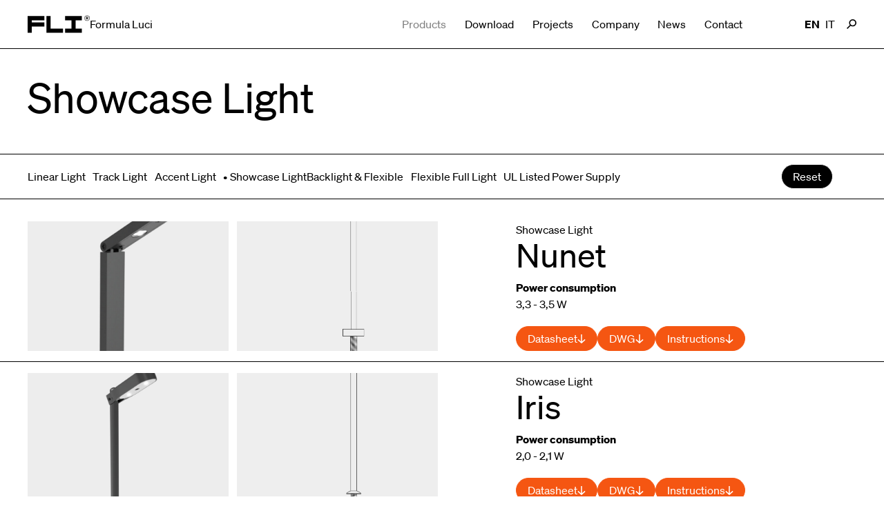

--- FILE ---
content_type: text/html; charset=UTF-8
request_url: https://formulaluci.com/product-categories/showcase-light/
body_size: 41186
content:
<!DOCTYPE html>
<html lang="en-US">
<head>
  <meta charset="utf-8"><link rel="preconnect" href="https://fonts.gstatic.com/" crossorigin />
  <meta http-equiv="x-ua-compatible" content="ie=edge">
  <meta name="viewport" content="width=device-width, initial-scale=1, shrink-to-fit=no">
  <meta name="robots" content="index, follow, max-image-preview:large, max-snippet:-1, max-video-preview:-1">
<link rel="alternate" hreflang="en" href="https://formulaluci.com/product-categories/showcase-light/">
<link rel="alternate" hreflang="it" href="https://formulaluci.com/it/product-categories/showcase-light/">
<link rel="alternate" hreflang="x-default" href="https://formulaluci.com/product-categories/showcase-light/">

	<!-- This site is optimized with the Yoast SEO plugin v26.5 - https://yoast.com/wordpress/plugins/seo/ -->
	<title>Showcase Light Archives - Formulaluci</title>
	<link rel="canonical" href="https://formulaluci.com/product-categories/showcase-light/">
	<meta property="og:locale" content="en_US">
	<meta property="og:type" content="article">
	<meta property="og:title" content="Showcase Light Archives - Formulaluci">
	<meta property="og:url" content="https://formulaluci.com/product-categories/showcase-light/">
	<meta property="og:site_name" content="Formulaluci">
	<meta name="twitter:card" content="summary_large_image">
	<script type="application/ld+json" class="yoast-schema-graph">{"@context":"https://schema.org","@graph":[{"@type":"CollectionPage","@id":"https://formulaluci.com/product-categories/showcase-light/","url":"https://formulaluci.com/product-categories/showcase-light/","name":"Showcase Light Archives - Formulaluci","isPartOf":{"@id":"https://formulaluci.com/#website"},"breadcrumb":{"@id":"https://formulaluci.com/product-categories/showcase-light/#breadcrumb"},"inLanguage":"en-US"},{"@type":"BreadcrumbList","@id":"https://formulaluci.com/product-categories/showcase-light/#breadcrumb","itemListElement":[{"@type":"ListItem","position":1,"name":"Home","item":"https://formulaluci.com/"},{"@type":"ListItem","position":2,"name":"Showcase Light"}]},{"@type":"WebSite","@id":"https://formulaluci.com/#website","url":"https://formulaluci.com/","name":"Formulaluci","description":"","potentialAction":[{"@type":"SearchAction","target":{"@type":"EntryPoint","urlTemplate":"https://formulaluci.com/?s={search_term_string}"},"query-input":{"@type":"PropertyValueSpecification","valueRequired":true,"valueName":"search_term_string"}}],"inLanguage":"en-US"}]}</script>
	<!-- / Yoast SEO plugin. -->


<link rel="dns-prefetch" href="//cdn.iubenda.com">
<link rel="dns-prefetch" href="//vjs.zencdn.net">
<link rel="alternate" type="application/rss+xml" title="Formulaluci &raquo; Showcase Light Product categories Feed" href="https://formulaluci.com/product-categories/showcase-light/feed/">
		<!-- This site uses the Google Analytics by MonsterInsights plugin v9.10.1 - Using Analytics tracking - https://www.monsterinsights.com/ -->
							<script src="//www.googletagmanager.com/gtag/js?id=G-RC8BECQVTB" data-cfasync="false" data-wpfc-render="false" async type="text/javascript" class=""></script>
			<script data-cfasync="false" data-wpfc-render="false">
				var mi_version = '9.10.1';
				var mi_track_user = true;
				var mi_no_track_reason = '';
								var MonsterInsightsDefaultLocations = {"page_location":"https:\/\/formulaluci.com\/product-categories\/showcase-light\/","page_referrer":"https:\/\/formulaluci.com\/product-categories\/"};
								if ( typeof MonsterInsightsPrivacyGuardFilter === 'function' ) {
					var MonsterInsightsLocations = (typeof MonsterInsightsExcludeQuery === 'object') ? MonsterInsightsPrivacyGuardFilter( MonsterInsightsExcludeQuery ) : MonsterInsightsPrivacyGuardFilter( MonsterInsightsDefaultLocations );
				} else {
					var MonsterInsightsLocations = (typeof MonsterInsightsExcludeQuery === 'object') ? MonsterInsightsExcludeQuery : MonsterInsightsDefaultLocations;
				}

								var disableStrs = [
										'ga-disable-G-RC8BECQVTB',
									];

				/* Function to detect opted out users */
				function __gtagTrackerIsOptedOut() {
					for (var index = 0; index < disableStrs.length; index++) {
						if (document.cookie.indexOf(disableStrs[index] + '=true') > -1) {
							return true;
						}
					}

					return false;
				}

				/* Disable tracking if the opt-out cookie exists. */
				if (__gtagTrackerIsOptedOut()) {
					for (var index = 0; index < disableStrs.length; index++) {
						window[disableStrs[index]] = true;
					}
				}

				/* Opt-out function */
				function __gtagTrackerOptout() {
					for (var index = 0; index < disableStrs.length; index++) {
						document.cookie = disableStrs[index] + '=true; expires=Thu, 31 Dec 2099 23:59:59 UTC; path=/';
						window[disableStrs[index]] = true;
					}
				}

				if ('undefined' === typeof gaOptout) {
					function gaOptout() {
						__gtagTrackerOptout();
					}
				}
								window.dataLayer = window.dataLayer || [];

				window.MonsterInsightsDualTracker = {
					helpers: {},
					trackers: {},
				};
				if (mi_track_user) {
					function __gtagDataLayer() {
						dataLayer.push(arguments);
					}

					function __gtagTracker(type, name, parameters) {
						if (!parameters) {
							parameters = {};
						}

						if (parameters.send_to) {
							__gtagDataLayer.apply(null, arguments);
							return;
						}

						if (type === 'event') {
														parameters.send_to = monsterinsights_frontend.v4_id;
							var hookName = name;
							if (typeof parameters['event_category'] !== 'undefined') {
								hookName = parameters['event_category'] + ':' + name;
							}

							if (typeof MonsterInsightsDualTracker.trackers[hookName] !== 'undefined') {
								MonsterInsightsDualTracker.trackers[hookName](parameters);
							} else {
								__gtagDataLayer('event', name, parameters);
							}
							
						} else {
							__gtagDataLayer.apply(null, arguments);
						}
					}

					__gtagTracker('js', new Date());
					__gtagTracker('set', {
						'developer_id.dZGIzZG': true,
											});
					if ( MonsterInsightsLocations.page_location ) {
						__gtagTracker('set', MonsterInsightsLocations);
					}
										__gtagTracker('config', 'G-RC8BECQVTB', {"forceSSL":"true","anonymize_ip":"true","link_attribution":"true"} );
										window.gtag = __gtagTracker;										(function () {
						/* https://developers.google.com/analytics/devguides/collection/analyticsjs/ */
						/* ga and __gaTracker compatibility shim. */
						var noopfn = function () {
							return null;
						};
						var newtracker = function () {
							return new Tracker();
						};
						var Tracker = function () {
							return null;
						};
						var p = Tracker.prototype;
						p.get = noopfn;
						p.set = noopfn;
						p.send = function () {
							var args = Array.prototype.slice.call(arguments);
							args.unshift('send');
							__gaTracker.apply(null, args);
						};
						var __gaTracker = function () {
							var len = arguments.length;
							if (len === 0) {
								return;
							}
							var f = arguments[len - 1];
							if (typeof f !== 'object' || f === null || typeof f.hitCallback !== 'function') {
								if ('send' === arguments[0]) {
									var hitConverted, hitObject = false, action;
									if ('event' === arguments[1]) {
										if ('undefined' !== typeof arguments[3]) {
											hitObject = {
												'eventAction': arguments[3],
												'eventCategory': arguments[2],
												'eventLabel': arguments[4],
												'value': arguments[5] ? arguments[5] : 1,
											}
										}
									}
									if ('pageview' === arguments[1]) {
										if ('undefined' !== typeof arguments[2]) {
											hitObject = {
												'eventAction': 'page_view',
												'page_path': arguments[2],
											}
										}
									}
									if (typeof arguments[2] === 'object') {
										hitObject = arguments[2];
									}
									if (typeof arguments[5] === 'object') {
										Object.assign(hitObject, arguments[5]);
									}
									if ('undefined' !== typeof arguments[1].hitType) {
										hitObject = arguments[1];
										if ('pageview' === hitObject.hitType) {
											hitObject.eventAction = 'page_view';
										}
									}
									if (hitObject) {
										action = 'timing' === arguments[1].hitType ? 'timing_complete' : hitObject.eventAction;
										hitConverted = mapArgs(hitObject);
										__gtagTracker('event', action, hitConverted);
									}
								}
								return;
							}

							function mapArgs(args) {
								var arg, hit = {};
								var gaMap = {
									'eventCategory': 'event_category',
									'eventAction': 'event_action',
									'eventLabel': 'event_label',
									'eventValue': 'event_value',
									'nonInteraction': 'non_interaction',
									'timingCategory': 'event_category',
									'timingVar': 'name',
									'timingValue': 'value',
									'timingLabel': 'event_label',
									'page': 'page_path',
									'location': 'page_location',
									'title': 'page_title',
									'referrer' : 'page_referrer',
								};
								for (arg in args) {
																		if (!(!args.hasOwnProperty(arg) || !gaMap.hasOwnProperty(arg))) {
										hit[gaMap[arg]] = args[arg];
									} else {
										hit[arg] = args[arg];
									}
								}
								return hit;
							}

							try {
								f.hitCallback();
							} catch (ex) {
							}
						};
						__gaTracker.create = newtracker;
						__gaTracker.getByName = newtracker;
						__gaTracker.getAll = function () {
							return [];
						};
						__gaTracker.remove = noopfn;
						__gaTracker.loaded = true;
						window['__gaTracker'] = __gaTracker;
					})();
									} else {
										console.log("");
					(function () {
						function __gtagTracker() {
							return null;
						}

						window['__gtagTracker'] = __gtagTracker;
						window['gtag'] = __gtagTracker;
					})();
									}
			</script>
							<!-- / Google Analytics by MonsterInsights -->
		<style id="wp-img-auto-sizes-contain-inline-css">img:is([sizes=auto i],[sizes^="auto," i]){contain-intrinsic-size:3000px 1500px}</style>
<style id="litespeed-ccss">input:-webkit-autofill{-webkit-box-shadow:0 0 0 30px #fff inset}ul{box-sizing:border-box}:root{--wp--preset--font-size--normal:16px;--wp--preset--font-size--huge:42px}body{--wp--preset--color--black:#000;--wp--preset--color--cyan-bluish-gray:#abb8c3;--wp--preset--color--white:#fff;--wp--preset--color--pale-pink:#f78da7;--wp--preset--color--vivid-red:#cf2e2e;--wp--preset--color--luminous-vivid-orange:#ff6900;--wp--preset--color--luminous-vivid-amber:#fcb900;--wp--preset--color--light-green-cyan:#7bdcb5;--wp--preset--color--vivid-green-cyan:#00d084;--wp--preset--color--pale-cyan-blue:#8ed1fc;--wp--preset--color--vivid-cyan-blue:#0693e3;--wp--preset--color--vivid-purple:#9b51e0;--wp--preset--color--inherit:inherit;--wp--preset--color--current:currentcolor;--wp--preset--color--transparent:transparent;--wp--preset--color--slate-50:#f8fafc;--wp--preset--color--slate-100:#f1f5f9;--wp--preset--color--slate-200:#e2e8f0;--wp--preset--color--slate-300:#cbd5e1;--wp--preset--color--slate-400:#94a3b8;--wp--preset--color--slate-500:#64748b;--wp--preset--color--slate-600:#475569;--wp--preset--color--slate-700:#334155;--wp--preset--color--slate-800:#1e293b;--wp--preset--color--slate-900:#0f172a;--wp--preset--color--gray-50:#f9fafb;--wp--preset--color--gray-100:#f3f4f6;--wp--preset--color--gray-200:#e5e7eb;--wp--preset--color--gray-300:#d1d5db;--wp--preset--color--gray-400:#9ca3af;--wp--preset--color--gray-500:#6b7280;--wp--preset--color--gray-600:#4b5563;--wp--preset--color--gray-700:#374151;--wp--preset--color--gray-800:#1f2937;--wp--preset--color--gray-900:#111827;--wp--preset--color--zinc-50:#fafafa;--wp--preset--color--zinc-100:#f4f4f5;--wp--preset--color--zinc-200:#e4e4e7;--wp--preset--color--zinc-300:#d4d4d8;--wp--preset--color--zinc-400:#a1a1aa;--wp--preset--color--zinc-500:#71717a;--wp--preset--color--zinc-600:#52525b;--wp--preset--color--zinc-700:#3f3f46;--wp--preset--color--zinc-800:#27272a;--wp--preset--color--zinc-900:#18181b;--wp--preset--color--neutral-50:#fafafa;--wp--preset--color--neutral-100:#f5f5f5;--wp--preset--color--neutral-200:#e5e5e5;--wp--preset--color--neutral-300:#d4d4d4;--wp--preset--color--neutral-400:#a3a3a3;--wp--preset--color--neutral-500:#737373;--wp--preset--color--neutral-600:#525252;--wp--preset--color--neutral-700:#404040;--wp--preset--color--neutral-800:#262626;--wp--preset--color--neutral-900:#171717;--wp--preset--color--stone-50:#fafaf9;--wp--preset--color--stone-100:#f5f5f4;--wp--preset--color--stone-200:#e7e5e4;--wp--preset--color--stone-300:#d6d3d1;--wp--preset--color--stone-400:#a8a29e;--wp--preset--color--stone-500:#78716c;--wp--preset--color--stone-600:#57534e;--wp--preset--color--stone-700:#44403c;--wp--preset--color--stone-800:#292524;--wp--preset--color--stone-900:#1c1917;--wp--preset--color--red-50:#fef2f2;--wp--preset--color--red-100:#fee2e2;--wp--preset--color--red-200:#fecaca;--wp--preset--color--red-300:#fca5a5;--wp--preset--color--red-400:#f87171;--wp--preset--color--red-500:#ef4444;--wp--preset--color--red-600:#dc2626;--wp--preset--color--red-700:#b91c1c;--wp--preset--color--red-800:#991b1b;--wp--preset--color--red-900:#7f1d1d;--wp--preset--color--orange-50:#fff7ed;--wp--preset--color--orange-100:#ffedd5;--wp--preset--color--orange-200:#fed7aa;--wp--preset--color--orange-300:#fdba74;--wp--preset--color--orange-400:#fb923c;--wp--preset--color--orange-500:#f97316;--wp--preset--color--orange-600:#ea580c;--wp--preset--color--orange-700:#c2410c;--wp--preset--color--orange-800:#9a3412;--wp--preset--color--orange-900:#7c2d12;--wp--preset--color--amber-50:#fffbeb;--wp--preset--color--amber-100:#fef3c7;--wp--preset--color--amber-200:#fde68a;--wp--preset--color--amber-300:#fcd34d;--wp--preset--color--amber-400:#fbbf24;--wp--preset--color--amber-500:#f59e0b;--wp--preset--color--amber-600:#d97706;--wp--preset--color--amber-700:#b45309;--wp--preset--color--amber-800:#92400e;--wp--preset--color--amber-900:#78350f;--wp--preset--color--yellow-50:#fefce8;--wp--preset--color--yellow-100:#fef9c3;--wp--preset--color--yellow-200:#fef08a;--wp--preset--color--yellow-300:#fde047;--wp--preset--color--yellow-400:#facc15;--wp--preset--color--yellow-500:#eab308;--wp--preset--color--yellow-600:#ca8a04;--wp--preset--color--yellow-700:#a16207;--wp--preset--color--yellow-800:#854d0e;--wp--preset--color--yellow-900:#713f12;--wp--preset--color--lime-50:#f7fee7;--wp--preset--color--lime-100:#ecfccb;--wp--preset--color--lime-200:#d9f99d;--wp--preset--color--lime-300:#bef264;--wp--preset--color--lime-400:#a3e635;--wp--preset--color--lime-500:#84cc16;--wp--preset--color--lime-600:#65a30d;--wp--preset--color--lime-700:#4d7c0f;--wp--preset--color--lime-800:#3f6212;--wp--preset--color--lime-900:#365314;--wp--preset--color--green-50:#f0fdf4;--wp--preset--color--green-100:#dcfce7;--wp--preset--color--green-200:#bbf7d0;--wp--preset--color--green-300:#86efac;--wp--preset--color--green-400:#4ade80;--wp--preset--color--green-500:#22c55e;--wp--preset--color--green-600:#16a34a;--wp--preset--color--green-700:#15803d;--wp--preset--color--green-800:#166534;--wp--preset--color--green-900:#14532d;--wp--preset--color--emerald-50:#ecfdf5;--wp--preset--color--emerald-100:#d1fae5;--wp--preset--color--emerald-200:#a7f3d0;--wp--preset--color--emerald-300:#6ee7b7;--wp--preset--color--emerald-400:#34d399;--wp--preset--color--emerald-500:#10b981;--wp--preset--color--emerald-600:#059669;--wp--preset--color--emerald-700:#047857;--wp--preset--color--emerald-800:#065f46;--wp--preset--color--emerald-900:#064e3b;--wp--preset--color--teal-50:#f0fdfa;--wp--preset--color--teal-100:#ccfbf1;--wp--preset--color--teal-200:#99f6e4;--wp--preset--color--teal-300:#5eead4;--wp--preset--color--teal-400:#2dd4bf;--wp--preset--color--teal-500:#14b8a6;--wp--preset--color--teal-600:#0d9488;--wp--preset--color--teal-700:#0f766e;--wp--preset--color--teal-800:#115e59;--wp--preset--color--teal-900:#134e4a;--wp--preset--color--cyan-50:#ecfeff;--wp--preset--color--cyan-100:#cffafe;--wp--preset--color--cyan-200:#a5f3fc;--wp--preset--color--cyan-300:#67e8f9;--wp--preset--color--cyan-400:#22d3ee;--wp--preset--color--cyan-500:#06b6d4;--wp--preset--color--cyan-600:#0891b2;--wp--preset--color--cyan-700:#0e7490;--wp--preset--color--cyan-800:#155e75;--wp--preset--color--cyan-900:#164e63;--wp--preset--color--sky-50:#f0f9ff;--wp--preset--color--sky-100:#e0f2fe;--wp--preset--color--sky-200:#bae6fd;--wp--preset--color--sky-300:#7dd3fc;--wp--preset--color--sky-400:#38bdf8;--wp--preset--color--sky-500:#0ea5e9;--wp--preset--color--sky-600:#0284c7;--wp--preset--color--sky-700:#0369a1;--wp--preset--color--sky-800:#075985;--wp--preset--color--sky-900:#0c4a6e;--wp--preset--color--blue:#0057b8;--wp--preset--color--indigo-50:#eef2ff;--wp--preset--color--indigo-100:#e0e7ff;--wp--preset--color--indigo-200:#c7d2fe;--wp--preset--color--indigo-300:#a5b4fc;--wp--preset--color--indigo-400:#818cf8;--wp--preset--color--indigo-500:#6366f1;--wp--preset--color--indigo-600:#4f46e5;--wp--preset--color--indigo-700:#4338ca;--wp--preset--color--indigo-800:#3730a3;--wp--preset--color--indigo-900:#312e81;--wp--preset--color--violet-50:#f5f3ff;--wp--preset--color--violet-100:#ede9fe;--wp--preset--color--violet-200:#ddd6fe;--wp--preset--color--violet-300:#c4b5fd;--wp--preset--color--violet-400:#a78bfa;--wp--preset--color--violet-500:#8b5cf6;--wp--preset--color--violet-600:#7c3aed;--wp--preset--color--violet-700:#6d28d9;--wp--preset--color--violet-800:#5b21b6;--wp--preset--color--violet-900:#4c1d95;--wp--preset--color--purple-50:#faf5ff;--wp--preset--color--purple-100:#f3e8ff;--wp--preset--color--purple-200:#e9d5ff;--wp--preset--color--purple-300:#d8b4fe;--wp--preset--color--purple-400:#c084fc;--wp--preset--color--purple-500:#a855f7;--wp--preset--color--purple-600:#9333ea;--wp--preset--color--purple-700:#7e22ce;--wp--preset--color--purple-800:#6b21a8;--wp--preset--color--purple-900:#581c87;--wp--preset--color--fuchsia-50:#fdf4ff;--wp--preset--color--fuchsia-100:#fae8ff;--wp--preset--color--fuchsia-200:#f5d0fe;--wp--preset--color--fuchsia-300:#f0abfc;--wp--preset--color--fuchsia-400:#e879f9;--wp--preset--color--fuchsia-500:#d946ef;--wp--preset--color--fuchsia-600:#c026d3;--wp--preset--color--fuchsia-700:#a21caf;--wp--preset--color--fuchsia-800:#86198f;--wp--preset--color--fuchsia-900:#701a75;--wp--preset--color--pink-50:#fdf2f8;--wp--preset--color--pink-100:#fce7f3;--wp--preset--color--pink-200:#fbcfe8;--wp--preset--color--pink-300:#f9a8d4;--wp--preset--color--pink-400:#f472b6;--wp--preset--color--pink-500:#ec4899;--wp--preset--color--pink-600:#db2777;--wp--preset--color--pink-700:#be185d;--wp--preset--color--pink-800:#9d174d;--wp--preset--color--pink-900:#831843;--wp--preset--color--rose-50:#fff1f2;--wp--preset--color--rose-100:#ffe4e6;--wp--preset--color--rose-200:#fecdd3;--wp--preset--color--rose-300:#fda4af;--wp--preset--color--rose-400:#fb7185;--wp--preset--color--rose-500:#f43f5e;--wp--preset--color--rose-600:#e11d48;--wp--preset--color--rose-700:#be123c;--wp--preset--color--rose-800:#9f1239;--wp--preset--color--rose-900:#881337;--wp--preset--color--primary:#f55612;--wp--preset--color--secondary:#221f20;--wp--preset--color--darker-grey:#313537;--wp--preset--color--dark-grey:#4d4d4c;--wp--preset--color--medium-grey-2:#707070;--wp--preset--color--medium-grey:#b2b0b1;--wp--preset--color--light-grey:#e6e6e8;--wp--preset--color--light-grey-2:#fbfbfb;--wp--preset--color--danger:#f11414;--wp--preset--color--success:#43ac2a;--wp--preset--color--info:#499dde;--wp--preset--color--warning:#ffcd00;--wp--preset--gradient--vivid-cyan-blue-to-vivid-purple:linear-gradient(135deg,rgba(6,147,227,1) 0%,#9b51e0 100%);--wp--preset--gradient--light-green-cyan-to-vivid-green-cyan:linear-gradient(135deg,#7adcb4 0%,#00d082 100%);--wp--preset--gradient--luminous-vivid-amber-to-luminous-vivid-orange:linear-gradient(135deg,rgba(252,185,0,1) 0%,rgba(255,105,0,1) 100%);--wp--preset--gradient--luminous-vivid-orange-to-vivid-red:linear-gradient(135deg,rgba(255,105,0,1) 0%,#cf2e2e 100%);--wp--preset--gradient--very-light-gray-to-cyan-bluish-gray:linear-gradient(135deg,#eee 0%,#a9b8c3 100%);--wp--preset--gradient--cool-to-warm-spectrum:linear-gradient(135deg,#4aeadc 0%,#9778d1 20%,#cf2aba 40%,#ee2c82 60%,#fb6962 80%,#fef84c 100%);--wp--preset--gradient--blush-light-purple:linear-gradient(135deg,#ffceec 0%,#9896f0 100%);--wp--preset--gradient--blush-bordeaux:linear-gradient(135deg,#fecda5 0%,#fe2d2d 50%,#6b003e 100%);--wp--preset--gradient--luminous-dusk:linear-gradient(135deg,#ffcb70 0%,#c751c0 50%,#4158d0 100%);--wp--preset--gradient--pale-ocean:linear-gradient(135deg,#fff5cb 0%,#b6e3d4 50%,#33a7b5 100%);--wp--preset--gradient--electric-grass:linear-gradient(135deg,#caf880 0%,#71ce7e 100%);--wp--preset--gradient--midnight:linear-gradient(135deg,#020381 0%,#2874fc 100%);--wp--preset--font-size--small:13px;--wp--preset--font-size--medium:20px;--wp--preset--font-size--large:36px;--wp--preset--font-size--x-large:42px;--wp--preset--font-size--xs:1rem;--wp--preset--font-size--sm:1rem;--wp--preset--font-size--base:.75rem;--wp--preset--font-size--lg:2.5rem;--wp--preset--font-size--xl:3.75rem;--wp--preset--font-size--2-xl:1.5rem;--wp--preset--font-size--3-xl:1.875rem;--wp--preset--font-size--4-xl:2.25rem;--wp--preset--font-size--5-xl:3rem;--wp--preset--font-size--6-xl:3.75rem;--wp--preset--font-size--7-xl:4.5rem;--wp--preset--font-size--8-xl:6rem;--wp--preset--font-size--9-xl:8rem;--wp--preset--font-size--xxs:.65rem;--wp--preset--font-size--lg-xxs:.75rem;--wp--preset--font-size--lg-base:1rem;--wp--preset--font-size--lg-xs:1.125rem;--wp--preset--font-size--xs-2:1rem;--wp--preset--font-size--md-xs-2:1.25rem;--wp--preset--font-size--lg-xs-2:1.5rem;--wp--preset--font-size--md-sm:1.25rem;--wp--preset--font-size--lg-sm:1.5rem;--wp--preset--font-size--md:2.5rem;--wp--preset--font-size--md-md:2.75rem;--wp--preset--font-size--lg-md:3rem;--wp--preset--font-size--md-lg:3.125rem;--wp--preset--font-size--lg-lg:3.75rem;--wp--preset--font-size--md-xl:7.5rem;--wp--preset--font-size--lg-xl:11.25rem;--wp--preset--font-family--sans:Sohne,sans-serif;--wp--preset--font-family--serif:serif;--wp--preset--font-family--mono:monospace;--wp--preset--spacing--20:.44rem;--wp--preset--spacing--30:.67rem;--wp--preset--spacing--40:1rem;--wp--preset--spacing--50:1.5rem;--wp--preset--spacing--60:2.25rem;--wp--preset--spacing--70:3.38rem;--wp--preset--spacing--80:5.06rem;--wp--preset--shadow--natural:6px 6px 9px rgba(0,0,0,.2);--wp--preset--shadow--deep:12px 12px 50px rgba(0,0,0,.4);--wp--preset--shadow--sharp:6px 6px 0px rgba(0,0,0,.2);--wp--preset--shadow--outlined:6px 6px 0px -3px rgba(255,255,255,1),6px 6px rgba(0,0,0,1);--wp--preset--shadow--crisp:6px 6px 0px rgba(0,0,0,1)}body{margin:0}body{padding-top:0;padding-right:0;padding-bottom:0;padding-left:0}.searchandfilter ul{display:block;margin-top:0;margin-bottom:0}.searchandfilter ul li{list-style:none;display:block;padding:10px 0;margin:0}.searchandfilter ul li li{padding:5px 0}.searchandfilter ul li ul li ul{margin-left:20px}.searchandfilter label{display:inline-block;margin:0;padding:0}.searchandfilter li[data-sf-field-input-type=checkbox] label{padding-left:10px}.searchandfilter ul>li>ul:not(.children){margin-left:0}:root{--swiper-theme-color:#007aff}:root{--swiper-navigation-size:44px}.search-filter-reset{align-items:center;background-color:#000;border:1px solid #fff;border-radius:1.25rem;color:#fff;display:flex;font-size:1rem;gap:.5rem;justify-content:space-between;line-height:1.125;padding:.5rem 1rem}.search-filter-reset{display:inline-block}.results-container article.products.type-products:after{bottom:-1rem}.results-container article.products.type-products:not(:last-child){position:relative}.results-container article.products.type-products:not(:last-child):after{--tw-border-opacity:1;border-bottom-width:1px;border-color:rgba(0,0,0,var(--tw-border-opacity));content:"";margin-left:calc(-50vw - -50%);position:absolute;width:100vw}.img-zoom-container{--zoom-scale:1;--zoom-scale-percent:100%;--zoom-x-translate:0;--zoom-y-translate:0;--zoom-x-translate-percent:0;--zoom-y-translate-percent:0;overflow:hidden}.img-zoom-container img.img-zoom-result{transform:translateX(var(--zoom-x-translate)) translateY(var(--zoom-y-translate)) scale(var(--zoom-scale))}.img-zoom-container:not(:hover){--zoom-scale:1!important;--zoom-scale-percent:100%!important;--zoom-x-translate:0!important;--zoom-y-translate:0!important;--zoom-x-translate-percent:0!important;--zoom-y-translate-percent:0!important}#modalSearch input[type=text]{outline:none}.menuToggle{align-items:center;-webkit-appearance:none;appearance:none;background:0 0;border:none;display:flex;font-size:1.5em;position:relative;transform:rotate(0deg);z-index:3}.menuToggle__icon{height:.7em;position:relative;width:1em}.menuToggle__icon span{background:currentColor;display:block;height:.1em;left:0;opacity:1;position:absolute;transform:rotate(0deg);width:100%;will-change:transform}.menuToggle__icon span:first-child{top:0}.menuToggle__icon span:nth-child(2),.menuToggle__icon span:nth-child(3){top:.3em}.menuToggle__icon span:nth-child(4){top:.6em}.topbar{--logo-width:calc(var(--logo-height)*3);--logo-height:calc(var(--topbar-height) - 28px);--topbar-bgColor:#fff;--topbar-color:#000;--z-topbar:20;background:var(--topbar-bgColor);color:var(--topbar-color);display:grid;left:0;position:sticky;right:0;top:0;width:100%;z-index:var(--z-topbar)}@media (min-width:768px){.topbar{--logo-height:calc(var(--topbar-height) - 40px)}}.topbar__inner,.topbar__menu{grid-gap:1em;align-items:center;display:grid;gap:1em;grid-template-areas:"logo nav lang";grid-template-columns:var(--logo-width) 1fr;height:3.5rem;height:var(--topbar-height);width:100%}@media (min-width:768px){.topbar__inner,.topbar__menu{grid-column:1;grid-row:1}}.topbar__logo{align-items:center;display:flex;gap:0;grid-area:logo}@media (min-width:768px){.topbar__logo{gap:72px}}@media (min-width:1024px){.topbar__logo{gap:144px}}.topbar__logo .logo{display:flex;flex-shrink:0;height:var(--logo-height);width:var(--logo-width)}.topbar__logo .header-business-name{display:none;white-space:nowrap}@media (min-width:768px){.topbar__logo .header-business-name{display:block}}@media (max-width:767.98px){.topbar__outer{border-top-width:0!important;bottom:0;left:0;margin:0;overflow:hidden;position:fixed;right:0;top:3.5rem;top:var(--topbar-height);z-index:var(--z-menuOpen)}}@media (min-width:768px){.topbar__outer{display:contents}}@media (max-width:767.98px){.topbar__items{flex-direction:column;flex-grow:1}}@media (min-width:768px){.topbar__items{align-self:stretch;grid-area:nav;margin-left:auto}}@media (max-width:767.98px){.topbar__items--lang{flex-direction:row!important;flex-grow:0;gap:16px;justify-content:flex-start!important}}@media (min-width:768px){.topbar__items--lang{grid-area:lang}}.topbar__toggle{align-self:center;display:none;grid-area:nav;z-index:var(--z-menuToggle)}@media (max-width:767.98px){.topbar__toggle{display:flex;margin-left:auto}.topbar__menu{-webkit-overflow-scrolling:touch;background:var(--topbar-bgColor);display:flex;flex-direction:column;height:100%;overflow-x:hidden;overflow-y:auto;padding-bottom:40px;position:absolute;right:0;top:0;transform:translateY(-100%);visibility:hidden}}.topnav__items{display:flex;flex-wrap:wrap;justify-content:center}@media (max-width:767.98px){.topnav__items{margin:auto;text-align:left;width:100%}}.topnav__item{align-items:center;display:flex;padding-bottom:.625em;padding-top:.625em}@media (max-width:767.98px){.topnav__item{font-size:2.5rem;font-weight:400;line-height:1;margin-bottom:.5rem;padding-bottom:.5rem;padding-top:.5rem}@media (min-width:768px){.topnav__item{font-size:2.75rem;font-weight:400;line-height:1;margin-bottom:.5rem}}@media (min-width:1024px){.topnav__item{font-size:3rem;font-weight:400;line-height:1;margin-bottom:.75rem}}}@media (min-width:768px){.topnav__items>.topnav__item+.topnav__item{margin-left:1.67rem}}@media (max-width:767.98px){.topnav__item--lang{font-size:1.5rem}}@media (min-width:768px){.topnav__item--lang{margin-left:4.625rem}.topnav__items>.topnav__item--lang+.topnav__item--lang{margin-left:.5rem}}.current_page_item>.topnav__link{opacity:.5}.topnav__link:link,.topnav__link:visited{text-decoration:none}.topnav__link:any-link{text-decoration:none}@media (max-width:767.98px){.topnav__link{width:100%}}*,:after,:before{border:0 solid #e5e7eb;box-sizing:border-box}:after,:before{--tw-content:""}html{-webkit-text-size-adjust:100%;font-family:Sohne,sans-serif;line-height:1.5;-o-tab-size:4;tab-size:4}body{line-height:inherit;margin:0}h1,h2{font-size:inherit;font-weight:inherit}a{color:inherit;text-decoration:inherit}strong{font-weight:bolder}button,input{color:inherit;font-family:inherit;font-size:100%;font-weight:inherit;line-height:inherit;margin:0;padding:0}button{text-transform:none}[type=submit],button{-webkit-appearance:button;background-color:transparent;background-image:none}:-moz-focusring{outline:auto}:-moz-ui-invalid{box-shadow:none}::-webkit-inner-spin-button,::-webkit-outer-spin-button{height:auto}::-webkit-search-decoration{-webkit-appearance:none}::-webkit-file-upload-button{-webkit-appearance:button;font:inherit}h1,h2{margin:0}ul{list-style:none;margin:0;padding:0}img,svg{display:block;vertical-align:middle}img{height:auto;max-width:100%}:root{--topbar-height:3.5rem;--wp--style--block-gap:0;--accent-color:#f55612;--swiper-pagination-bullet-horizontal-gap:.625rem;--swiper-pagination-bullet-size:.75rem;--swiper-theme-color:transparent;--swiper-pagination-bullet-inactive-opacity:1;--swiper-pagination-bullet-inactive-color:var(--accent-color)}@media (min-width:768px){:root{--topbar-height:4.375rem}}html{scroll-behavior:smooth;scroll-padding-top:calc(3.5rem + 24px);scroll-padding-top:calc(var(--topbar-height) + 24px)}body{font-family:Sohne,sans-serif;font-size:.75rem;font-weight:500;line-height:1.57143}@media (min-width:1024px){body{font-size:1rem;line-height:1.5rem}}body{font-feature-settings:"ss02"}*,:after,:before{--tw-border-spacing-x:0;--tw-border-spacing-y:0;--tw-translate-x:0;--tw-translate-y:0;--tw-rotate:0;--tw-skew-x:0;--tw-skew-y:0;--tw-scale-x:1;--tw-scale-y:1;--tw-pan-x:;--tw-pan-y:;--tw-pinch-zoom:;--tw-scroll-snap-strictness:proximity;--tw-ordinal:;--tw-slashed-zero:;--tw-numeric-figure:;--tw-numeric-spacing:;--tw-numeric-fraction:;--tw-ring-inset:;--tw-ring-offset-width:0px;--tw-ring-offset-color:#fff;--tw-ring-color:rgba(59,130,246,.5);--tw-ring-offset-shadow:0 0 transparent;--tw-ring-shadow:0 0 transparent;--tw-shadow:0 0 transparent;--tw-shadow-colored:0 0 transparent;--tw-blur:;--tw-brightness:;--tw-contrast:;--tw-grayscale:;--tw-hue-rotate:;--tw-invert:;--tw-saturate:;--tw-sepia:;--tw-drop-shadow:;--tw-backdrop-blur:;--tw-backdrop-brightness:;--tw-backdrop-contrast:;--tw-backdrop-grayscale:;--tw-backdrop-hue-rotate:;--tw-backdrop-invert:;--tw-backdrop-opacity:;--tw-backdrop-saturate:;--tw-backdrop-sepia:}::backdrop{--tw-border-spacing-x:0;--tw-border-spacing-y:0;--tw-translate-x:0;--tw-translate-y:0;--tw-rotate:0;--tw-skew-x:0;--tw-skew-y:0;--tw-scale-x:1;--tw-scale-y:1;--tw-pan-x:;--tw-pan-y:;--tw-pinch-zoom:;--tw-scroll-snap-strictness:proximity;--tw-ordinal:;--tw-slashed-zero:;--tw-numeric-figure:;--tw-numeric-spacing:;--tw-numeric-fraction:;--tw-ring-inset:;--tw-ring-offset-width:0px;--tw-ring-offset-color:#fff;--tw-ring-color:rgba(59,130,246,.5);--tw-ring-offset-shadow:0 0 transparent;--tw-ring-shadow:0 0 transparent;--tw-shadow:0 0 transparent;--tw-shadow-colored:0 0 transparent;--tw-blur:;--tw-brightness:;--tw-contrast:;--tw-grayscale:;--tw-hue-rotate:;--tw-invert:;--tw-saturate:;--tw-sepia:;--tw-drop-shadow:;--tw-backdrop-blur:;--tw-backdrop-brightness:;--tw-backdrop-contrast:;--tw-backdrop-grayscale:;--tw-backdrop-hue-rotate:;--tw-backdrop-invert:;--tw-backdrop-opacity:;--tw-backdrop-saturate:;--tw-backdrop-sepia:}.container{margin-left:auto;margin-right:auto;width:100%}@media (min-width:1366px){.container{max-width:1366px;padding-left:2.5rem;padding-right:2.5rem}}@media (min-width:1440px){.container{max-width:1440px;padding-left:2.5rem;padding-right:2.5rem}}@media (min-width:1512px){.container{max-width:1512px;padding-left:2.5rem;padding-right:2.5rem}}@media (min-width:1600px){.container{max-width:1600px;padding-left:2.5rem;padding-right:2.5rem}}@media (min-width:1680px){.container{max-width:1680px;padding-left:2.5rem;padding-right:2.5rem}}@media (min-width:1728px){.container{max-width:1728px;padding-left:2.5rem;padding-right:2.5rem}}@media (min-width:1800px){.container{max-width:1800px;padding-left:2.5rem;padding-right:2.5rem}}@media (min-width:1920px){.container{max-width:1920px;padding-left:2.5rem;padding-right:2.5rem}}@media (min-width:2056px){.container{max-width:2056px;padding-left:2.5rem;padding-right:2.5rem}}@media (min-width:2560px){.container{max-width:2560px;padding-left:2.5rem;padding-right:2.5rem}}@media (min-width:3440px){.container{max-width:3440px;padding-left:2.5rem;padding-right:2.5rem}}@media (min-width:3840px){.container{max-width:3840px;padding-left:2.5rem;padding-right:2.5rem}}.btn{align-items:center;background-color:#000;border:1px solid #fff;border-radius:1.25rem;color:#fff;display:flex;font-size:1rem;gap:.5rem;justify-content:space-between;line-height:1.125;padding:.5rem 1rem}.btn.btn__primary{background-color:#f55612;border-color:#f55612;color:#fff}.btn span{flex-grow:1;text-align:center}.btn svg{flex-shrink:0}.btn svg.icon-download{transform:translateY(1px)}@media (min-width:1512px){body .container{padding-left:2.5rem;padding-right:2.5rem}}.archive .type-products .tax-title{display:block}.filter-container>form>ul{--reset-width:77px;--grid-x-gap:32px;grid-gap:0 var(--grid-x-gap);display:grid;gap:0 var(--grid-x-gap);grid-template-areas:"pcat" "pcat" "pcat" "pcat" "creset"}.filter-container>form>ul{position:relative}@media (min-width:768px){.filter-container>form>ul{display:flex;grid-template-areas:"pcat creset"}.filter-container>form>ul>li:first-child ul[data-operator]:after{content:"";display:grid;grid-area:creset;order:3;width:var(--reset-width)}}.filter-container>form>ul li[data-sf-field-name].sf-field-reset{grid-area:creset;margin-bottom:3.25rem;margin-top:0;width:var(--reset-width)}@media (min-width:768px){.filter-container>form>ul li[data-sf-field-name].sf-field-reset{margin-bottom:1rem;margin-top:14px}}.filter-container>form>ul li:not(.sf-field-reset){flex-grow:1}.filter-container>form>ul ul[data-operator]{display:grid;grid-area:pcat;grid-template-columns:repeat(2,minmax(0,1fr));padding-bottom:.25rem;padding-top:.25rem}@media (min-width:768px){.filter-container>form>ul ul[data-operator]{padding-bottom:0;padding-top:0}}.filter-container>form>ul ul[data-operator]{flex-wrap:wrap;gap:0 var(--grid-x-gap)}@media (min-width:768px){.filter-container>form>ul ul[data-operator]{display:flex;flex-grow:1}}.filter-container>form>ul ul[data-operator] li{display:contents}.filter-container>form>ul ul[data-operator] li:last-child:after{--tw-translate-y:.25rem;--tw-border-opacity:1;border-bottom-width:1px;border-color:rgba(0,0,0,var(--tw-border-opacity));content:"";display:block;margin-left:calc(-50vw - -100% - var(--grid-x-gap)*-.5);transform:translate(var(--tw-translate-x),var(--tw-translate-y)) rotate(var(--tw-rotate)) skewX(var(--tw-skew-x)) skewY(var(--tw-skew-y)) scaleX(var(--tw-scale-x)) scaleY(var(--tw-scale-y));width:100vw}@media (min-width:768px){.filter-container>form>ul ul[data-operator] li:last-child:after{--tw-translate-y:0px;transform:translate(var(--tw-translate-x),var(--tw-translate-y)) rotate(var(--tw-rotate)) skewX(var(--tw-skew-x)) skewY(var(--tw-skew-y)) scaleX(var(--tw-scale-x)) scaleY(var(--tw-scale-y))}}.filter-container>form>ul ul[data-operator] li:last-child:after{flex-basis:100vw;flex-shrink:0;grid-column:1/2;order:4}@media (min-width:768px){.filter-container>form>ul ul[data-operator] li:last-child:after{margin-left:calc(-50vw - -50% - var(--reset-width)*-.5 - var(--grid-x-gap)*-.5)}}.filter-container>form>ul ul[data-operator] .sf-input-checkbox{display:none}.filter-container>form>ul ul[data-operator]>li:first-child .sf-label-checkbox{grid-row:1}.filter-container>form>ul ul[data-operator]>li>.sf-label-checkbox{grid-area:pcatlab;grid-column:1/1;grid-row:auto;order:2}.filter-container>form>ul ul[data-operator] .sf-label-checkbox{padding-bottom:.25rem;padding-left:0;padding-top:.25rem}@media (min-width:768px){.filter-container>form>ul ul[data-operator] .sf-label-checkbox{padding-bottom:1.25rem;padding-top:1.25rem}}.filter-container>form>ul ul[data-operator] .sf-label-checkbox{padding-right:.655rem}.filter-container>form>ul ul[data-operator] .sf-input-checkbox:checked+.sf-label-checkbox,.filter-container>form>ul ul[data-operator] .sf-label-checkbox:before{padding-right:0}.filter-container>form>ul ul[data-operator] .sf-input-checkbox:checked+.sf-label-checkbox:before{content:"•";padding-right:.25rem}.filter-container>form>ul ul[data-operator] ul.children{display:contents;flex-basis:100%;flex-wrap:wrap;gap:0 var(--grid-x-gap);margin-left:0;max-width:100%;order:100}@media (min-width:768px){.filter-container>form>ul ul[data-operator] ul.children{display:flex}}.filter-container>form>ul ul[data-operator] ul.children .sf-label-checkbox{grid-area:ccatlab;grid-column:2/2;grid-row:auto;max-height:0;overflow-y:hidden;padding-bottom:0;padding-top:0;z-index:2}.filter-container>form>ul ul[data-operator] ul.children li:last-child:after{border-bottom-width:0}.filter-container>form>ul ul[data-operator] ul.children li:first-child .sf-label-checkbox{grid-row:1}.filter-container>form>ul ul[data-operator] ul.children li:nth-child(2) .sf-label-checkbox{grid-row:2}.filter-container>form>ul ul[data-operator] ul.children li:nth-child(3) .sf-label-checkbox{grid-row:3}.filter-container>form>ul ul[data-operator] ul.children li:nth-child(4) .sf-label-checkbox{grid-row:4}.filter-container>form>ul ul[data-operator] ul.children li:nth-child(5) .sf-label-checkbox{grid-row:5}.filter-container>form>ul ul[data-operator] ul.children li:nth-child(6) .sf-label-checkbox{grid-row:6}.filter-container>form>ul ul[data-operator] ul.children li:nth-child(7) .sf-label-checkbox{grid-row:7}.searchandfilter ul li[data-sf-field-name]{margin-bottom:1rem;padding:0}@media (min-width:768px){.searchandfilter ul li[data-sf-field-name]{margin-bottom:2rem;max-width:calc(100% - var(--reset-width) - var(--grid-x-gap))}}div#mc_embed_signup input[type=checkbox]{display:none}#mc_embed_signup #mce-error-response{background:#fff!important;color:#f55612!important;font-size:1rem!important;font-weight:400!important}.sr-only{clip:rect(0,0,0,0);border-width:0;height:1px;margin:-1px;overflow:hidden;padding:0;position:absolute;white-space:nowrap;width:1px}.absolute{position:absolute}.relative{position:relative}.top-0{top:0}.z-2{z-index:2}.mb-2{margin-bottom:.5rem}.ml-4{margin-left:1rem}.flex{display:flex}.grid{display:grid}.hidden{display:none}.aspect-square{aspect-ratio:1/1}.h-full{height:100%}.max-h-0{max-height:0}.w-3{width:.75rem}.w-full{width:100%}.flex-col{flex-direction:column}.items-center{align-items:center}.justify-center{justify-content:center}.justify-between{justify-content:space-between}.gap-3{gap:.75rem}.gap-2{gap:.5rem}.gap-x-3{column-gap:.75rem}.gap-y-8{row-gap:2rem}.overflow-hidden{overflow:hidden}.border-t{border-top-width:1px}.border-b{border-bottom-width:1px}.border-black{--tw-border-opacity:1;border-color:rgba(0,0,0,var(--tw-border-opacity))}.bg-white{--tw-bg-opacity:1;background-color:rgba(255,255,255,var(--tw-bg-opacity))}.object-cover{-o-object-fit:cover;object-fit:cover}.py-10{padding-bottom:2.5rem;padding-top:2.5rem}.text-lg{font-size:2.5rem}.text-lg{font-weight:400;line-height:1}.text-md{font-size:2.5rem}.text-md{font-weight:400;line-height:1}.font-bold{font-weight:700}.uppercase{text-transform:uppercase}.text-black{--tw-text-opacity:1;color:rgba(0,0,0,var(--tw-text-opacity))}h1{font-size:3.75rem;font-weight:400;line-height:1;margin-bottom:.75rem}@media (min-width:768px){h1{font-size:7.5rem;font-weight:400;line-height:1;margin-bottom:.75rem}}@media (min-width:1024px){h1{font-size:11.25rem;font-weight:400;line-height:1;margin-bottom:.75rem}}.text-lg{margin-bottom:.75rem}@media (min-width:768px){.text-lg{font-size:3.125rem;font-weight:400;line-height:1;margin-bottom:.75rem}}@media (min-width:1024px){.text-lg{font-size:3.75rem;font-weight:400;line-height:1;margin-bottom:.75rem}}h2{font-size:2.5rem;font-weight:400;line-height:1;margin-bottom:.75rem}@media (min-width:768px){h2{font-size:3.125rem;font-weight:400;line-height:1;margin-bottom:.75rem}}@media (min-width:1024px){h2{font-size:3.75rem;font-weight:400;line-height:1;margin-bottom:.75rem}}.text-md{margin-bottom:.5rem}@media (min-width:768px){.text-md{font-size:2.75rem;font-weight:400;line-height:1;margin-bottom:.5rem}}@media (min-width:1024px){.text-md{font-size:3rem;font-weight:400;line-height:1;margin-bottom:.75rem}}.container{padding-left:.75rem;padding-right:.75rem}@media (min-width:768px){.container{padding-left:1.5rem;padding-right:1.5rem}}@media (min-width:1280px){.container{padding-left:2.5rem;padding-right:2.5rem}}@media (min-width:1512px){.container{padding-left:0;padding-right:0}}@media (min-width:768px){.md\:order-3{order:3}.md\:order-1{order:1}.md\:order-2{order:2}.md\:col-span-5{grid-column:span 5/span 5}.md\:col-span-3{grid-column:span 3/span 3}.md\:col-span-9{grid-column:span 9/span 9}.md\:col-start-8{grid-column-start:8}.md\:flex{display:flex}.md\:grid-cols-12{grid-template-columns:repeat(12,minmax(0,1fr))}.md\:grid-cols-9{grid-template-columns:repeat(9,minmax(0,1fr))}.md\:flex-row{flex-direction:row}}@media (min-width:1024px){.lg\:block{display:block}.lg\:grid-cols-1{grid-template-columns:repeat(1,minmax(0,1fr))}}body #modalSearch input[type=text]::-ms-input-placeholder{color:#b2b0b1!important}div#modalSearch{margin-bottom:0}#modalSearch input[type=text]{margin-top:-5px}*{font-feature-settings:"ss02"}@media (min-width:768px){.md\:flex-wrap{flex-wrap:wrap}}@media (min-width:1440px){.xlm\:col-span-6{grid-column:span 6/span 6}.xlm\:col-span-3{grid-column:span 3/span 3}.xlm\:flex-col{flex-direction:column}}</style><script>WebFontConfig={google:{families:["Prata&display=swap"]}};if ( typeof WebFont === "object" && typeof WebFont.load === "function" ) { WebFont.load( WebFontConfig ); }</script><script data-optimized="1" src="https://formulaluci.com/wp-content/plugins/litespeed-cache/assets/js/webfontloader.min.js"></script><script>!function(a){"use strict";var b=function(b,c,d){function e(a){return h.body?a():void setTimeout(function(){e(a)})}function f(){i.addEventListener&&i.removeEventListener("load",f),i.media=d||"all"}var g,h=a.document,i=h.createElement("link");if(c)g=c;else{var j=(h.body||h.getElementsByTagName("head")[0]).childNodes;g=j[j.length-1]}var k=h.styleSheets;i.rel="stylesheet",i.href=b,i.media="only x",e(function(){g.parentNode.insertBefore(i,c?g:g.nextSibling)});var l=function(a){for(var b=i.href,c=k.length;c--;)if(k[c].href===b)return a();setTimeout(function(){l(a)})};return i.addEventListener&&i.addEventListener("load",f),i.onloadcssdefined=l,l(f),i};"undefined"!=typeof exports?exports.loadCSS=b:a.loadCSS=b}("undefined"!=typeof global?global:this);!function(a){if(a.loadCSS){var b=loadCSS.relpreload={};if(b.support=function(){try{return a.document.createElement("link").relList.supports("preload")}catch(b){return!1}},b.poly=function(){for(var b=a.document.getElementsByTagName("link"),c=0;c<b.length;c++){var d=b[c];"preload"===d.rel&&"style"===d.getAttribute("as")&&(a.loadCSS(d.href,d,d.getAttribute("media")),d.rel=null)}},!b.support()){b.poly();var c=a.setInterval(b.poly,300);a.addEventListener&&a.addEventListener("load",function(){b.poly(),a.clearInterval(c)}),a.attachEvent&&a.attachEvent("onload",function(){a.clearInterval(c)})}}}(this);</script>
<link data-optimized="1" data-asynced="1" as="style" onload="this.onload=null;this.rel='stylesheet'"  rel="preload" id="formidable-css" href="https://formulaluci.com/wp-content/litespeed/css/3a0399931d827db1328def7fa80a0c82.css?ver=12d50" media="all"><noscript><link data-optimized="1" rel="stylesheet" id="formidable-css" href="https://formulaluci.com/wp-content/litespeed/css/3a0399931d827db1328def7fa80a0c82.css?ver=12d50" media="all"></noscript>
<style id="wp-block-search-inline-css">.wp-block-search__button{margin-left:10px;word-break:normal}.wp-block-search__button.has-icon{line-height:0}.wp-block-search__button svg{height:1.25em;min-height:24px;min-width:24px;width:1.25em;fill:currentColor;vertical-align:text-bottom}:where(.wp-block-search__button){border:1px solid #ccc;padding:6px 10px}.wp-block-search__inside-wrapper{display:flex;flex:auto;flex-wrap:nowrap;max-width:100%}.wp-block-search__label{width:100%}.wp-block-search.wp-block-search__button-only .wp-block-search__button{box-sizing:border-box;display:flex;flex-shrink:0;justify-content:center;margin-left:0;max-width:100%}.wp-block-search.wp-block-search__button-only .wp-block-search__inside-wrapper{min-width:0!important;transition-property:width}.wp-block-search.wp-block-search__button-only .wp-block-search__input{flex-basis:100%;transition-duration:.3s}.wp-block-search.wp-block-search__button-only.wp-block-search__searchfield-hidden,.wp-block-search.wp-block-search__button-only.wp-block-search__searchfield-hidden .wp-block-search__inside-wrapper{overflow:hidden}.wp-block-search.wp-block-search__button-only.wp-block-search__searchfield-hidden .wp-block-search__input{border-left-width:0!important;border-right-width:0!important;flex-basis:0%;flex-grow:0;margin:0;min-width:0!important;padding-left:0!important;padding-right:0!important;width:0!important}:where(.wp-block-search__input){appearance:none;border:1px solid #949494;flex-grow:1;font-family:inherit;font-size:inherit;font-style:inherit;font-weight:inherit;letter-spacing:inherit;line-height:inherit;margin-left:0;margin-right:0;min-width:3rem;padding:8px;text-decoration:unset!important;text-transform:inherit}:where(.wp-block-search__button-inside .wp-block-search__inside-wrapper){background-color:#fff;border:1px solid #949494;box-sizing:border-box;padding:4px}:where(.wp-block-search__button-inside .wp-block-search__inside-wrapper) .wp-block-search__input{border:none;border-radius:0;padding:0 4px}:where(.wp-block-search__button-inside .wp-block-search__inside-wrapper) .wp-block-search__input:focus{outline:none}:where(.wp-block-search__button-inside .wp-block-search__inside-wrapper) :where(.wp-block-search__button){padding:4px 8px}.wp-block-search.aligncenter .wp-block-search__inside-wrapper{margin:auto}.wp-block[data-align=right] .wp-block-search.wp-block-search__button-only .wp-block-search__inside-wrapper{float:right}</style>
<style id="wp-block-heading-inline-css">h1:where(.wp-block-heading).has-background,h2:where(.wp-block-heading).has-background,h3:where(.wp-block-heading).has-background,h4:where(.wp-block-heading).has-background,h5:where(.wp-block-heading).has-background,h6:where(.wp-block-heading).has-background{padding:1.25em 2.375em}h1.has-text-align-left[style*=writing-mode]:where([style*=vertical-lr]),h1.has-text-align-right[style*=writing-mode]:where([style*=vertical-rl]),h2.has-text-align-left[style*=writing-mode]:where([style*=vertical-lr]),h2.has-text-align-right[style*=writing-mode]:where([style*=vertical-rl]),h3.has-text-align-left[style*=writing-mode]:where([style*=vertical-lr]),h3.has-text-align-right[style*=writing-mode]:where([style*=vertical-rl]),h4.has-text-align-left[style*=writing-mode]:where([style*=vertical-lr]),h4.has-text-align-right[style*=writing-mode]:where([style*=vertical-rl]),h5.has-text-align-left[style*=writing-mode]:where([style*=vertical-lr]),h5.has-text-align-right[style*=writing-mode]:where([style*=vertical-rl]),h6.has-text-align-left[style*=writing-mode]:where([style*=vertical-lr]),h6.has-text-align-right[style*=writing-mode]:where([style*=vertical-rl]){rotate:180deg}</style>
<style id="wp-block-latest-posts-inline-css">.wp-block-latest-posts{box-sizing:border-box}.wp-block-latest-posts.alignleft{margin-right:2em}.wp-block-latest-posts.alignright{margin-left:2em}.wp-block-latest-posts.wp-block-latest-posts__list{list-style:none}.wp-block-latest-posts.wp-block-latest-posts__list li{clear:both;overflow-wrap:break-word}.wp-block-latest-posts.is-grid{display:flex;flex-wrap:wrap}.wp-block-latest-posts.is-grid li{margin:0 1.25em 1.25em 0;width:100%}@media (min-width:600px){.wp-block-latest-posts.columns-2 li{width:calc(50% - .625em)}.wp-block-latest-posts.columns-2 li:nth-child(2n){margin-right:0}.wp-block-latest-posts.columns-3 li{width:calc(33.33333% - .83333em)}.wp-block-latest-posts.columns-3 li:nth-child(3n){margin-right:0}.wp-block-latest-posts.columns-4 li{width:calc(25% - .9375em)}.wp-block-latest-posts.columns-4 li:nth-child(4n){margin-right:0}.wp-block-latest-posts.columns-5 li{width:calc(20% - 1em)}.wp-block-latest-posts.columns-5 li:nth-child(5n){margin-right:0}.wp-block-latest-posts.columns-6 li{width:calc(16.66667% - 1.04167em)}.wp-block-latest-posts.columns-6 li:nth-child(6n){margin-right:0}}:root :where(.wp-block-latest-posts.is-grid){padding:0}:root :where(.wp-block-latest-posts.wp-block-latest-posts__list){padding-left:0}.wp-block-latest-posts__post-author,.wp-block-latest-posts__post-date{display:block;font-size:.8125em}.wp-block-latest-posts__post-excerpt,.wp-block-latest-posts__post-full-content{margin-bottom:1em;margin-top:.5em}.wp-block-latest-posts__featured-image a{display:inline-block}.wp-block-latest-posts__featured-image img{height:auto;max-width:100%;width:auto}.wp-block-latest-posts__featured-image.alignleft{float:left;margin-right:1em}.wp-block-latest-posts__featured-image.alignright{float:right;margin-left:1em}.wp-block-latest-posts__featured-image.aligncenter{margin-bottom:1em;text-align:center}</style>
<style id="wp-block-group-inline-css">.wp-block-group{box-sizing:border-box}:where(.wp-block-group.wp-block-group-is-layout-constrained){position:relative}</style>
<style id="wp-block-latest-comments-inline-css">ol.wp-block-latest-comments{box-sizing:border-box;margin-left:0}:where(.wp-block-latest-comments:not([style*=line-height] .wp-block-latest-comments__comment)){line-height:1.1}:where(.wp-block-latest-comments:not([style*=line-height] .wp-block-latest-comments__comment-excerpt p)){line-height:1.8}.has-dates :where(.wp-block-latest-comments:not([style*=line-height])),.has-excerpts :where(.wp-block-latest-comments:not([style*=line-height])){line-height:1.5}.wp-block-latest-comments .wp-block-latest-comments{padding-left:0}.wp-block-latest-comments__comment{list-style:none;margin-bottom:1em}.has-avatars .wp-block-latest-comments__comment{list-style:none;min-height:2.25em}.has-avatars .wp-block-latest-comments__comment .wp-block-latest-comments__comment-excerpt,.has-avatars .wp-block-latest-comments__comment .wp-block-latest-comments__comment-meta{margin-left:3.25em}.wp-block-latest-comments__comment-excerpt p{font-size:.875em;margin:.36em 0 1.4em}.wp-block-latest-comments__comment-date{display:block;font-size:.75em}.wp-block-latest-comments .avatar,.wp-block-latest-comments__comment-avatar{border-radius:1.5em;display:block;float:left;height:2.5em;margin-right:.75em;width:2.5em}.wp-block-latest-comments[class*=-font-size] a,.wp-block-latest-comments[style*=font-size] a{font-size:inherit}</style>
<link data-optimized="1" data-asynced="1" as="style" onload="this.onload=null;this.rel='stylesheet'"  rel="preload" id="wp-block-library-css" href="https://formulaluci.com/wp-content/litespeed/css/13bbb842d27e71a49893cbadf675faf7.css?ver=55186" media="all"><noscript><link data-optimized="1" rel="stylesheet" id="wp-block-library-css" href="https://formulaluci.com/wp-content/litespeed/css/13bbb842d27e71a49893cbadf675faf7.css?ver=55186" media="all"></noscript>
<style id="global-styles-inline-css">:root{--wp--preset--aspect-ratio--square:1;--wp--preset--aspect-ratio--4-3:4/3;--wp--preset--aspect-ratio--3-4:3/4;--wp--preset--aspect-ratio--3-2:3/2;--wp--preset--aspect-ratio--2-3:2/3;--wp--preset--aspect-ratio--16-9:16/9;--wp--preset--aspect-ratio--9-16:9/16;--wp--preset--color--black:#000000;--wp--preset--color--cyan-bluish-gray:#abb8c3;--wp--preset--color--white:#ffffff;--wp--preset--color--pale-pink:#f78da7;--wp--preset--color--vivid-red:#cf2e2e;--wp--preset--color--luminous-vivid-orange:#ff6900;--wp--preset--color--luminous-vivid-amber:#fcb900;--wp--preset--color--light-green-cyan:#7bdcb5;--wp--preset--color--vivid-green-cyan:#00d084;--wp--preset--color--pale-cyan-blue:#8ed1fc;--wp--preset--color--vivid-cyan-blue:#0693e3;--wp--preset--color--vivid-purple:#9b51e0;--wp--preset--color--inherit:inherit;--wp--preset--color--current:currentcolor;--wp--preset--color--transparent:transparent;--wp--preset--color--slate-50:#f8fafc;--wp--preset--color--slate-100:#f1f5f9;--wp--preset--color--slate-200:#e2e8f0;--wp--preset--color--slate-300:#cbd5e1;--wp--preset--color--slate-400:#94a3b8;--wp--preset--color--slate-500:#64748b;--wp--preset--color--slate-600:#475569;--wp--preset--color--slate-700:#334155;--wp--preset--color--slate-800:#1e293b;--wp--preset--color--slate-900:#0f172a;--wp--preset--color--gray-50:#f9fafb;--wp--preset--color--gray-100:#f3f4f6;--wp--preset--color--gray-200:#e5e7eb;--wp--preset--color--gray-300:#d1d5db;--wp--preset--color--gray-400:#9ca3af;--wp--preset--color--gray-500:#6b7280;--wp--preset--color--gray-600:#4b5563;--wp--preset--color--gray-700:#374151;--wp--preset--color--gray-800:#1f2937;--wp--preset--color--gray-900:#111827;--wp--preset--color--zinc-50:#fafafa;--wp--preset--color--zinc-100:#f4f4f5;--wp--preset--color--zinc-200:#e4e4e7;--wp--preset--color--zinc-300:#d4d4d8;--wp--preset--color--zinc-400:#a1a1aa;--wp--preset--color--zinc-500:#71717a;--wp--preset--color--zinc-600:#52525b;--wp--preset--color--zinc-700:#3f3f46;--wp--preset--color--zinc-800:#27272a;--wp--preset--color--zinc-900:#18181b;--wp--preset--color--neutral-50:#fafafa;--wp--preset--color--neutral-100:#f5f5f5;--wp--preset--color--neutral-200:#e5e5e5;--wp--preset--color--neutral-300:#d4d4d4;--wp--preset--color--neutral-400:#a3a3a3;--wp--preset--color--neutral-500:#737373;--wp--preset--color--neutral-600:#525252;--wp--preset--color--neutral-700:#404040;--wp--preset--color--neutral-800:#262626;--wp--preset--color--neutral-900:#171717;--wp--preset--color--stone-50:#fafaf9;--wp--preset--color--stone-100:#f5f5f4;--wp--preset--color--stone-200:#e7e5e4;--wp--preset--color--stone-300:#d6d3d1;--wp--preset--color--stone-400:#a8a29e;--wp--preset--color--stone-500:#78716c;--wp--preset--color--stone-600:#57534e;--wp--preset--color--stone-700:#44403c;--wp--preset--color--stone-800:#292524;--wp--preset--color--stone-900:#1c1917;--wp--preset--color--red-50:#fef2f2;--wp--preset--color--red-100:#fee2e2;--wp--preset--color--red-200:#fecaca;--wp--preset--color--red-300:#fca5a5;--wp--preset--color--red-400:#f87171;--wp--preset--color--red-500:#ef4444;--wp--preset--color--red-600:#dc2626;--wp--preset--color--red-700:#b91c1c;--wp--preset--color--red-800:#991b1b;--wp--preset--color--red-900:#7f1d1d;--wp--preset--color--orange-50:#fff7ed;--wp--preset--color--orange-100:#ffedd5;--wp--preset--color--orange-200:#fed7aa;--wp--preset--color--orange-300:#fdba74;--wp--preset--color--orange-400:#fb923c;--wp--preset--color--orange-500:#f97316;--wp--preset--color--orange-600:#ea580c;--wp--preset--color--orange-700:#c2410c;--wp--preset--color--orange-800:#9a3412;--wp--preset--color--orange-900:#7c2d12;--wp--preset--color--amber-50:#fffbeb;--wp--preset--color--amber-100:#fef3c7;--wp--preset--color--amber-200:#fde68a;--wp--preset--color--amber-300:#fcd34d;--wp--preset--color--amber-400:#fbbf24;--wp--preset--color--amber-500:#f59e0b;--wp--preset--color--amber-600:#d97706;--wp--preset--color--amber-700:#b45309;--wp--preset--color--amber-800:#92400e;--wp--preset--color--amber-900:#78350f;--wp--preset--color--yellow-50:#fefce8;--wp--preset--color--yellow-100:#fef9c3;--wp--preset--color--yellow-200:#fef08a;--wp--preset--color--yellow-300:#fde047;--wp--preset--color--yellow-400:#facc15;--wp--preset--color--yellow-500:#eab308;--wp--preset--color--yellow-600:#ca8a04;--wp--preset--color--yellow-700:#a16207;--wp--preset--color--yellow-800:#854d0e;--wp--preset--color--yellow-900:#713f12;--wp--preset--color--lime-50:#f7fee7;--wp--preset--color--lime-100:#ecfccb;--wp--preset--color--lime-200:#d9f99d;--wp--preset--color--lime-300:#bef264;--wp--preset--color--lime-400:#a3e635;--wp--preset--color--lime-500:#84cc16;--wp--preset--color--lime-600:#65a30d;--wp--preset--color--lime-700:#4d7c0f;--wp--preset--color--lime-800:#3f6212;--wp--preset--color--lime-900:#365314;--wp--preset--color--green-50:#f0fdf4;--wp--preset--color--green-100:#dcfce7;--wp--preset--color--green-200:#bbf7d0;--wp--preset--color--green-300:#86efac;--wp--preset--color--green-400:#4ade80;--wp--preset--color--green-500:#22c55e;--wp--preset--color--green-600:#16a34a;--wp--preset--color--green-700:#15803d;--wp--preset--color--green-800:#166534;--wp--preset--color--green-900:#14532d;--wp--preset--color--emerald-50:#ecfdf5;--wp--preset--color--emerald-100:#d1fae5;--wp--preset--color--emerald-200:#a7f3d0;--wp--preset--color--emerald-300:#6ee7b7;--wp--preset--color--emerald-400:#34d399;--wp--preset--color--emerald-500:#10b981;--wp--preset--color--emerald-600:#059669;--wp--preset--color--emerald-700:#047857;--wp--preset--color--emerald-800:#065f46;--wp--preset--color--emerald-900:#064e3b;--wp--preset--color--teal-50:#f0fdfa;--wp--preset--color--teal-100:#ccfbf1;--wp--preset--color--teal-200:#99f6e4;--wp--preset--color--teal-300:#5eead4;--wp--preset--color--teal-400:#2dd4bf;--wp--preset--color--teal-500:#14b8a6;--wp--preset--color--teal-600:#0d9488;--wp--preset--color--teal-700:#0f766e;--wp--preset--color--teal-800:#115e59;--wp--preset--color--teal-900:#134e4a;--wp--preset--color--cyan-50:#ecfeff;--wp--preset--color--cyan-100:#cffafe;--wp--preset--color--cyan-200:#a5f3fc;--wp--preset--color--cyan-300:#67e8f9;--wp--preset--color--cyan-400:#22d3ee;--wp--preset--color--cyan-500:#06b6d4;--wp--preset--color--cyan-600:#0891b2;--wp--preset--color--cyan-700:#0e7490;--wp--preset--color--cyan-800:#155e75;--wp--preset--color--cyan-900:#164e63;--wp--preset--color--sky-50:#f0f9ff;--wp--preset--color--sky-100:#e0f2fe;--wp--preset--color--sky-200:#bae6fd;--wp--preset--color--sky-300:#7dd3fc;--wp--preset--color--sky-400:#38bdf8;--wp--preset--color--sky-500:#0ea5e9;--wp--preset--color--sky-600:#0284c7;--wp--preset--color--sky-700:#0369a1;--wp--preset--color--sky-800:#075985;--wp--preset--color--sky-900:#0c4a6e;--wp--preset--color--blue:#0057b8;--wp--preset--color--indigo-50:#eef2ff;--wp--preset--color--indigo-100:#e0e7ff;--wp--preset--color--indigo-200:#c7d2fe;--wp--preset--color--indigo-300:#a5b4fc;--wp--preset--color--indigo-400:#818cf8;--wp--preset--color--indigo-500:#6366f1;--wp--preset--color--indigo-600:#4f46e5;--wp--preset--color--indigo-700:#4338ca;--wp--preset--color--indigo-800:#3730a3;--wp--preset--color--indigo-900:#312e81;--wp--preset--color--violet-50:#f5f3ff;--wp--preset--color--violet-100:#ede9fe;--wp--preset--color--violet-200:#ddd6fe;--wp--preset--color--violet-300:#c4b5fd;--wp--preset--color--violet-400:#a78bfa;--wp--preset--color--violet-500:#8b5cf6;--wp--preset--color--violet-600:#7c3aed;--wp--preset--color--violet-700:#6d28d9;--wp--preset--color--violet-800:#5b21b6;--wp--preset--color--violet-900:#4c1d95;--wp--preset--color--purple-50:#faf5ff;--wp--preset--color--purple-100:#f3e8ff;--wp--preset--color--purple-200:#e9d5ff;--wp--preset--color--purple-300:#d8b4fe;--wp--preset--color--purple-400:#c084fc;--wp--preset--color--purple-500:#a855f7;--wp--preset--color--purple-600:#9333ea;--wp--preset--color--purple-700:#7e22ce;--wp--preset--color--purple-800:#6b21a8;--wp--preset--color--purple-900:#581c87;--wp--preset--color--fuchsia-50:#fdf4ff;--wp--preset--color--fuchsia-100:#fae8ff;--wp--preset--color--fuchsia-200:#f5d0fe;--wp--preset--color--fuchsia-300:#f0abfc;--wp--preset--color--fuchsia-400:#e879f9;--wp--preset--color--fuchsia-500:#d946ef;--wp--preset--color--fuchsia-600:#c026d3;--wp--preset--color--fuchsia-700:#a21caf;--wp--preset--color--fuchsia-800:#86198f;--wp--preset--color--fuchsia-900:#701a75;--wp--preset--color--pink-50:#fdf2f8;--wp--preset--color--pink-100:#fce7f3;--wp--preset--color--pink-200:#fbcfe8;--wp--preset--color--pink-300:#f9a8d4;--wp--preset--color--pink-400:#f472b6;--wp--preset--color--pink-500:#ec4899;--wp--preset--color--pink-600:#db2777;--wp--preset--color--pink-700:#be185d;--wp--preset--color--pink-800:#9d174d;--wp--preset--color--pink-900:#831843;--wp--preset--color--rose-50:#fff1f2;--wp--preset--color--rose-100:#ffe4e6;--wp--preset--color--rose-200:#fecdd3;--wp--preset--color--rose-300:#fda4af;--wp--preset--color--rose-400:#fb7185;--wp--preset--color--rose-500:#f43f5e;--wp--preset--color--rose-600:#e11d48;--wp--preset--color--rose-700:#be123c;--wp--preset--color--rose-800:#9f1239;--wp--preset--color--rose-900:#881337;--wp--preset--color--primary:#f55612;--wp--preset--color--secondary:#221f20;--wp--preset--color--darker-grey:#313537;--wp--preset--color--dark-grey:#4d4d4c;--wp--preset--color--medium-grey-2:#707070;--wp--preset--color--medium-grey:#b2b0b1;--wp--preset--color--light-grey:#e6e6e8;--wp--preset--color--light-grey-2:#fbfbfb;--wp--preset--color--danger:#f11414;--wp--preset--color--success:#43ac2a;--wp--preset--color--info:#499dde;--wp--preset--color--warning:#ffcd00;--wp--preset--gradient--vivid-cyan-blue-to-vivid-purple:linear-gradient(135deg,rgb(6,147,227) 0%,rgb(155,81,224) 100%);--wp--preset--gradient--light-green-cyan-to-vivid-green-cyan:linear-gradient(135deg,rgb(122,220,180) 0%,rgb(0,208,130) 100%);--wp--preset--gradient--luminous-vivid-amber-to-luminous-vivid-orange:linear-gradient(135deg,rgb(252,185,0) 0%,rgb(255,105,0) 100%);--wp--preset--gradient--luminous-vivid-orange-to-vivid-red:linear-gradient(135deg,rgb(255,105,0) 0%,rgb(207,46,46) 100%);--wp--preset--gradient--very-light-gray-to-cyan-bluish-gray:linear-gradient(135deg,rgb(238,238,238) 0%,rgb(169,184,195) 100%);--wp--preset--gradient--cool-to-warm-spectrum:linear-gradient(135deg,rgb(74,234,220) 0%,rgb(151,120,209) 20%,rgb(207,42,186) 40%,rgb(238,44,130) 60%,rgb(251,105,98) 80%,rgb(254,248,76) 100%);--wp--preset--gradient--blush-light-purple:linear-gradient(135deg,rgb(255,206,236) 0%,rgb(152,150,240) 100%);--wp--preset--gradient--blush-bordeaux:linear-gradient(135deg,rgb(254,205,165) 0%,rgb(254,45,45) 50%,rgb(107,0,62) 100%);--wp--preset--gradient--luminous-dusk:linear-gradient(135deg,rgb(255,203,112) 0%,rgb(199,81,192) 50%,rgb(65,88,208) 100%);--wp--preset--gradient--pale-ocean:linear-gradient(135deg,rgb(255,245,203) 0%,rgb(182,227,212) 50%,rgb(51,167,181) 100%);--wp--preset--gradient--electric-grass:linear-gradient(135deg,rgb(202,248,128) 0%,rgb(113,206,126) 100%);--wp--preset--gradient--midnight:linear-gradient(135deg,rgb(2,3,129) 0%,rgb(40,116,252) 100%);--wp--preset--font-size--small:13px;--wp--preset--font-size--medium:20px;--wp--preset--font-size--large:36px;--wp--preset--font-size--x-large:42px;--wp--preset--font-size--xs:1rem;--wp--preset--font-size--sm:1rem;--wp--preset--font-size--base:0.75rem;--wp--preset--font-size--lg:2.5rem;--wp--preset--font-size--xl:3.75rem;--wp--preset--font-size--2-xl:1.5rem;--wp--preset--font-size--3-xl:1.875rem;--wp--preset--font-size--4-xl:2.25rem;--wp--preset--font-size--5-xl:3rem;--wp--preset--font-size--6-xl:3.75rem;--wp--preset--font-size--7-xl:4.5rem;--wp--preset--font-size--8-xl:6rem;--wp--preset--font-size--9-xl:8rem;--wp--preset--font-size--xxs:0.65rem;--wp--preset--font-size--lg-xxs:0.75rem;--wp--preset--font-size--lg-base:1rem;--wp--preset--font-size--lg-xs:1.125rem;--wp--preset--font-size--xs-2:1rem;--wp--preset--font-size--md-xs-2:1.25rem;--wp--preset--font-size--lg-xs-2:1.5rem;--wp--preset--font-size--md-sm:1.25rem;--wp--preset--font-size--lg-sm:1.5rem;--wp--preset--font-size--md:2.5rem;--wp--preset--font-size--md-md:2.75rem;--wp--preset--font-size--lg-md:3rem;--wp--preset--font-size--md-lg:3.125rem;--wp--preset--font-size--lg-lg:3.75rem;--wp--preset--font-size--md-xl:7.5rem;--wp--preset--font-size--lg-xl:11.25rem;--wp--preset--font-family--sans:Sohne,sans-serif;--wp--preset--font-family--serif:serif;--wp--preset--font-family--mono:monospace;--wp--preset--spacing--20:0.44rem;--wp--preset--spacing--30:0.67rem;--wp--preset--spacing--40:1rem;--wp--preset--spacing--50:1.5rem;--wp--preset--spacing--60:2.25rem;--wp--preset--spacing--70:3.38rem;--wp--preset--spacing--80:5.06rem;--wp--preset--shadow--natural:6px 6px 9px rgba(0, 0, 0, 0.2);--wp--preset--shadow--deep:12px 12px 50px rgba(0, 0, 0, 0.4);--wp--preset--shadow--sharp:6px 6px 0px rgba(0, 0, 0, 0.2);--wp--preset--shadow--outlined:6px 6px 0px -3px rgb(255, 255, 255), 6px 6px rgb(0, 0, 0);--wp--preset--shadow--crisp:6px 6px 0px rgb(0, 0, 0)}:where(body){margin:0}.wp-site-blocks>.alignleft{float:left;margin-right:2em}.wp-site-blocks>.alignright{float:right;margin-left:2em}.wp-site-blocks>.aligncenter{justify-content:center;margin-left:auto;margin-right:auto}:where(.is-layout-flex){gap:.5em}:where(.is-layout-grid){gap:.5em}.is-layout-flow>.alignleft{float:left;margin-inline-start:0;margin-inline-end:2em}.is-layout-flow>.alignright{float:right;margin-inline-start:2em;margin-inline-end:0}.is-layout-flow>.aligncenter{margin-left:auto!important;margin-right:auto!important}.is-layout-constrained>.alignleft{float:left;margin-inline-start:0;margin-inline-end:2em}.is-layout-constrained>.alignright{float:right;margin-inline-start:2em;margin-inline-end:0}.is-layout-constrained>.aligncenter{margin-left:auto!important;margin-right:auto!important}.is-layout-constrained>:where(:not(.alignleft):not(.alignright):not(.alignfull)){margin-left:auto!important;margin-right:auto!important}body .is-layout-flex{display:flex}.is-layout-flex{flex-wrap:wrap;align-items:center}.is-layout-flex>:is(*,div){margin:0}body .is-layout-grid{display:grid}.is-layout-grid>:is(*,div){margin:0}body{padding-top:0;padding-right:0;padding-bottom:0;padding-left:0}a:where(:not(.wp-element-button)){text-decoration:underline}:root :where(.wp-element-button,.wp-block-button__link){background-color:#32373c;border-width:0;color:#fff;font-family:inherit;font-size:inherit;font-style:inherit;font-weight:inherit;letter-spacing:inherit;line-height:inherit;padding-top:calc(0.667em + 2px);padding-right:calc(1.333em + 2px);padding-bottom:calc(0.667em + 2px);padding-left:calc(1.333em + 2px);text-decoration:none;text-transform:inherit}.has-black-color{color:var(--wp--preset--color--black)!important}.has-cyan-bluish-gray-color{color:var(--wp--preset--color--cyan-bluish-gray)!important}.has-white-color{color:var(--wp--preset--color--white)!important}.has-pale-pink-color{color:var(--wp--preset--color--pale-pink)!important}.has-vivid-red-color{color:var(--wp--preset--color--vivid-red)!important}.has-luminous-vivid-orange-color{color:var(--wp--preset--color--luminous-vivid-orange)!important}.has-luminous-vivid-amber-color{color:var(--wp--preset--color--luminous-vivid-amber)!important}.has-light-green-cyan-color{color:var(--wp--preset--color--light-green-cyan)!important}.has-vivid-green-cyan-color{color:var(--wp--preset--color--vivid-green-cyan)!important}.has-pale-cyan-blue-color{color:var(--wp--preset--color--pale-cyan-blue)!important}.has-vivid-cyan-blue-color{color:var(--wp--preset--color--vivid-cyan-blue)!important}.has-vivid-purple-color{color:var(--wp--preset--color--vivid-purple)!important}.has-inherit-color{color:var(--wp--preset--color--inherit)!important}.has-current-color{color:var(--wp--preset--color--current)!important}.has-transparent-color{color:var(--wp--preset--color--transparent)!important}.has-slate-50-color{color:var(--wp--preset--color--slate-50)!important}.has-slate-100-color{color:var(--wp--preset--color--slate-100)!important}.has-slate-200-color{color:var(--wp--preset--color--slate-200)!important}.has-slate-300-color{color:var(--wp--preset--color--slate-300)!important}.has-slate-400-color{color:var(--wp--preset--color--slate-400)!important}.has-slate-500-color{color:var(--wp--preset--color--slate-500)!important}.has-slate-600-color{color:var(--wp--preset--color--slate-600)!important}.has-slate-700-color{color:var(--wp--preset--color--slate-700)!important}.has-slate-800-color{color:var(--wp--preset--color--slate-800)!important}.has-slate-900-color{color:var(--wp--preset--color--slate-900)!important}.has-gray-50-color{color:var(--wp--preset--color--gray-50)!important}.has-gray-100-color{color:var(--wp--preset--color--gray-100)!important}.has-gray-200-color{color:var(--wp--preset--color--gray-200)!important}.has-gray-300-color{color:var(--wp--preset--color--gray-300)!important}.has-gray-400-color{color:var(--wp--preset--color--gray-400)!important}.has-gray-500-color{color:var(--wp--preset--color--gray-500)!important}.has-gray-600-color{color:var(--wp--preset--color--gray-600)!important}.has-gray-700-color{color:var(--wp--preset--color--gray-700)!important}.has-gray-800-color{color:var(--wp--preset--color--gray-800)!important}.has-gray-900-color{color:var(--wp--preset--color--gray-900)!important}.has-zinc-50-color{color:var(--wp--preset--color--zinc-50)!important}.has-zinc-100-color{color:var(--wp--preset--color--zinc-100)!important}.has-zinc-200-color{color:var(--wp--preset--color--zinc-200)!important}.has-zinc-300-color{color:var(--wp--preset--color--zinc-300)!important}.has-zinc-400-color{color:var(--wp--preset--color--zinc-400)!important}.has-zinc-500-color{color:var(--wp--preset--color--zinc-500)!important}.has-zinc-600-color{color:var(--wp--preset--color--zinc-600)!important}.has-zinc-700-color{color:var(--wp--preset--color--zinc-700)!important}.has-zinc-800-color{color:var(--wp--preset--color--zinc-800)!important}.has-zinc-900-color{color:var(--wp--preset--color--zinc-900)!important}.has-neutral-50-color{color:var(--wp--preset--color--neutral-50)!important}.has-neutral-100-color{color:var(--wp--preset--color--neutral-100)!important}.has-neutral-200-color{color:var(--wp--preset--color--neutral-200)!important}.has-neutral-300-color{color:var(--wp--preset--color--neutral-300)!important}.has-neutral-400-color{color:var(--wp--preset--color--neutral-400)!important}.has-neutral-500-color{color:var(--wp--preset--color--neutral-500)!important}.has-neutral-600-color{color:var(--wp--preset--color--neutral-600)!important}.has-neutral-700-color{color:var(--wp--preset--color--neutral-700)!important}.has-neutral-800-color{color:var(--wp--preset--color--neutral-800)!important}.has-neutral-900-color{color:var(--wp--preset--color--neutral-900)!important}.has-stone-50-color{color:var(--wp--preset--color--stone-50)!important}.has-stone-100-color{color:var(--wp--preset--color--stone-100)!important}.has-stone-200-color{color:var(--wp--preset--color--stone-200)!important}.has-stone-300-color{color:var(--wp--preset--color--stone-300)!important}.has-stone-400-color{color:var(--wp--preset--color--stone-400)!important}.has-stone-500-color{color:var(--wp--preset--color--stone-500)!important}.has-stone-600-color{color:var(--wp--preset--color--stone-600)!important}.has-stone-700-color{color:var(--wp--preset--color--stone-700)!important}.has-stone-800-color{color:var(--wp--preset--color--stone-800)!important}.has-stone-900-color{color:var(--wp--preset--color--stone-900)!important}.has-red-50-color{color:var(--wp--preset--color--red-50)!important}.has-red-100-color{color:var(--wp--preset--color--red-100)!important}.has-red-200-color{color:var(--wp--preset--color--red-200)!important}.has-red-300-color{color:var(--wp--preset--color--red-300)!important}.has-red-400-color{color:var(--wp--preset--color--red-400)!important}.has-red-500-color{color:var(--wp--preset--color--red-500)!important}.has-red-600-color{color:var(--wp--preset--color--red-600)!important}.has-red-700-color{color:var(--wp--preset--color--red-700)!important}.has-red-800-color{color:var(--wp--preset--color--red-800)!important}.has-red-900-color{color:var(--wp--preset--color--red-900)!important}.has-orange-50-color{color:var(--wp--preset--color--orange-50)!important}.has-orange-100-color{color:var(--wp--preset--color--orange-100)!important}.has-orange-200-color{color:var(--wp--preset--color--orange-200)!important}.has-orange-300-color{color:var(--wp--preset--color--orange-300)!important}.has-orange-400-color{color:var(--wp--preset--color--orange-400)!important}.has-orange-500-color{color:var(--wp--preset--color--orange-500)!important}.has-orange-600-color{color:var(--wp--preset--color--orange-600)!important}.has-orange-700-color{color:var(--wp--preset--color--orange-700)!important}.has-orange-800-color{color:var(--wp--preset--color--orange-800)!important}.has-orange-900-color{color:var(--wp--preset--color--orange-900)!important}.has-amber-50-color{color:var(--wp--preset--color--amber-50)!important}.has-amber-100-color{color:var(--wp--preset--color--amber-100)!important}.has-amber-200-color{color:var(--wp--preset--color--amber-200)!important}.has-amber-300-color{color:var(--wp--preset--color--amber-300)!important}.has-amber-400-color{color:var(--wp--preset--color--amber-400)!important}.has-amber-500-color{color:var(--wp--preset--color--amber-500)!important}.has-amber-600-color{color:var(--wp--preset--color--amber-600)!important}.has-amber-700-color{color:var(--wp--preset--color--amber-700)!important}.has-amber-800-color{color:var(--wp--preset--color--amber-800)!important}.has-amber-900-color{color:var(--wp--preset--color--amber-900)!important}.has-yellow-50-color{color:var(--wp--preset--color--yellow-50)!important}.has-yellow-100-color{color:var(--wp--preset--color--yellow-100)!important}.has-yellow-200-color{color:var(--wp--preset--color--yellow-200)!important}.has-yellow-300-color{color:var(--wp--preset--color--yellow-300)!important}.has-yellow-400-color{color:var(--wp--preset--color--yellow-400)!important}.has-yellow-500-color{color:var(--wp--preset--color--yellow-500)!important}.has-yellow-600-color{color:var(--wp--preset--color--yellow-600)!important}.has-yellow-700-color{color:var(--wp--preset--color--yellow-700)!important}.has-yellow-800-color{color:var(--wp--preset--color--yellow-800)!important}.has-yellow-900-color{color:var(--wp--preset--color--yellow-900)!important}.has-lime-50-color{color:var(--wp--preset--color--lime-50)!important}.has-lime-100-color{color:var(--wp--preset--color--lime-100)!important}.has-lime-200-color{color:var(--wp--preset--color--lime-200)!important}.has-lime-300-color{color:var(--wp--preset--color--lime-300)!important}.has-lime-400-color{color:var(--wp--preset--color--lime-400)!important}.has-lime-500-color{color:var(--wp--preset--color--lime-500)!important}.has-lime-600-color{color:var(--wp--preset--color--lime-600)!important}.has-lime-700-color{color:var(--wp--preset--color--lime-700)!important}.has-lime-800-color{color:var(--wp--preset--color--lime-800)!important}.has-lime-900-color{color:var(--wp--preset--color--lime-900)!important}.has-green-50-color{color:var(--wp--preset--color--green-50)!important}.has-green-100-color{color:var(--wp--preset--color--green-100)!important}.has-green-200-color{color:var(--wp--preset--color--green-200)!important}.has-green-300-color{color:var(--wp--preset--color--green-300)!important}.has-green-400-color{color:var(--wp--preset--color--green-400)!important}.has-green-500-color{color:var(--wp--preset--color--green-500)!important}.has-green-600-color{color:var(--wp--preset--color--green-600)!important}.has-green-700-color{color:var(--wp--preset--color--green-700)!important}.has-green-800-color{color:var(--wp--preset--color--green-800)!important}.has-green-900-color{color:var(--wp--preset--color--green-900)!important}.has-emerald-50-color{color:var(--wp--preset--color--emerald-50)!important}.has-emerald-100-color{color:var(--wp--preset--color--emerald-100)!important}.has-emerald-200-color{color:var(--wp--preset--color--emerald-200)!important}.has-emerald-300-color{color:var(--wp--preset--color--emerald-300)!important}.has-emerald-400-color{color:var(--wp--preset--color--emerald-400)!important}.has-emerald-500-color{color:var(--wp--preset--color--emerald-500)!important}.has-emerald-600-color{color:var(--wp--preset--color--emerald-600)!important}.has-emerald-700-color{color:var(--wp--preset--color--emerald-700)!important}.has-emerald-800-color{color:var(--wp--preset--color--emerald-800)!important}.has-emerald-900-color{color:var(--wp--preset--color--emerald-900)!important}.has-teal-50-color{color:var(--wp--preset--color--teal-50)!important}.has-teal-100-color{color:var(--wp--preset--color--teal-100)!important}.has-teal-200-color{color:var(--wp--preset--color--teal-200)!important}.has-teal-300-color{color:var(--wp--preset--color--teal-300)!important}.has-teal-400-color{color:var(--wp--preset--color--teal-400)!important}.has-teal-500-color{color:var(--wp--preset--color--teal-500)!important}.has-teal-600-color{color:var(--wp--preset--color--teal-600)!important}.has-teal-700-color{color:var(--wp--preset--color--teal-700)!important}.has-teal-800-color{color:var(--wp--preset--color--teal-800)!important}.has-teal-900-color{color:var(--wp--preset--color--teal-900)!important}.has-cyan-50-color{color:var(--wp--preset--color--cyan-50)!important}.has-cyan-100-color{color:var(--wp--preset--color--cyan-100)!important}.has-cyan-200-color{color:var(--wp--preset--color--cyan-200)!important}.has-cyan-300-color{color:var(--wp--preset--color--cyan-300)!important}.has-cyan-400-color{color:var(--wp--preset--color--cyan-400)!important}.has-cyan-500-color{color:var(--wp--preset--color--cyan-500)!important}.has-cyan-600-color{color:var(--wp--preset--color--cyan-600)!important}.has-cyan-700-color{color:var(--wp--preset--color--cyan-700)!important}.has-cyan-800-color{color:var(--wp--preset--color--cyan-800)!important}.has-cyan-900-color{color:var(--wp--preset--color--cyan-900)!important}.has-sky-50-color{color:var(--wp--preset--color--sky-50)!important}.has-sky-100-color{color:var(--wp--preset--color--sky-100)!important}.has-sky-200-color{color:var(--wp--preset--color--sky-200)!important}.has-sky-300-color{color:var(--wp--preset--color--sky-300)!important}.has-sky-400-color{color:var(--wp--preset--color--sky-400)!important}.has-sky-500-color{color:var(--wp--preset--color--sky-500)!important}.has-sky-600-color{color:var(--wp--preset--color--sky-600)!important}.has-sky-700-color{color:var(--wp--preset--color--sky-700)!important}.has-sky-800-color{color:var(--wp--preset--color--sky-800)!important}.has-sky-900-color{color:var(--wp--preset--color--sky-900)!important}.has-blue-color{color:var(--wp--preset--color--blue)!important}.has-indigo-50-color{color:var(--wp--preset--color--indigo-50)!important}.has-indigo-100-color{color:var(--wp--preset--color--indigo-100)!important}.has-indigo-200-color{color:var(--wp--preset--color--indigo-200)!important}.has-indigo-300-color{color:var(--wp--preset--color--indigo-300)!important}.has-indigo-400-color{color:var(--wp--preset--color--indigo-400)!important}.has-indigo-500-color{color:var(--wp--preset--color--indigo-500)!important}.has-indigo-600-color{color:var(--wp--preset--color--indigo-600)!important}.has-indigo-700-color{color:var(--wp--preset--color--indigo-700)!important}.has-indigo-800-color{color:var(--wp--preset--color--indigo-800)!important}.has-indigo-900-color{color:var(--wp--preset--color--indigo-900)!important}.has-violet-50-color{color:var(--wp--preset--color--violet-50)!important}.has-violet-100-color{color:var(--wp--preset--color--violet-100)!important}.has-violet-200-color{color:var(--wp--preset--color--violet-200)!important}.has-violet-300-color{color:var(--wp--preset--color--violet-300)!important}.has-violet-400-color{color:var(--wp--preset--color--violet-400)!important}.has-violet-500-color{color:var(--wp--preset--color--violet-500)!important}.has-violet-600-color{color:var(--wp--preset--color--violet-600)!important}.has-violet-700-color{color:var(--wp--preset--color--violet-700)!important}.has-violet-800-color{color:var(--wp--preset--color--violet-800)!important}.has-violet-900-color{color:var(--wp--preset--color--violet-900)!important}.has-purple-50-color{color:var(--wp--preset--color--purple-50)!important}.has-purple-100-color{color:var(--wp--preset--color--purple-100)!important}.has-purple-200-color{color:var(--wp--preset--color--purple-200)!important}.has-purple-300-color{color:var(--wp--preset--color--purple-300)!important}.has-purple-400-color{color:var(--wp--preset--color--purple-400)!important}.has-purple-500-color{color:var(--wp--preset--color--purple-500)!important}.has-purple-600-color{color:var(--wp--preset--color--purple-600)!important}.has-purple-700-color{color:var(--wp--preset--color--purple-700)!important}.has-purple-800-color{color:var(--wp--preset--color--purple-800)!important}.has-purple-900-color{color:var(--wp--preset--color--purple-900)!important}.has-fuchsia-50-color{color:var(--wp--preset--color--fuchsia-50)!important}.has-fuchsia-100-color{color:var(--wp--preset--color--fuchsia-100)!important}.has-fuchsia-200-color{color:var(--wp--preset--color--fuchsia-200)!important}.has-fuchsia-300-color{color:var(--wp--preset--color--fuchsia-300)!important}.has-fuchsia-400-color{color:var(--wp--preset--color--fuchsia-400)!important}.has-fuchsia-500-color{color:var(--wp--preset--color--fuchsia-500)!important}.has-fuchsia-600-color{color:var(--wp--preset--color--fuchsia-600)!important}.has-fuchsia-700-color{color:var(--wp--preset--color--fuchsia-700)!important}.has-fuchsia-800-color{color:var(--wp--preset--color--fuchsia-800)!important}.has-fuchsia-900-color{color:var(--wp--preset--color--fuchsia-900)!important}.has-pink-50-color{color:var(--wp--preset--color--pink-50)!important}.has-pink-100-color{color:var(--wp--preset--color--pink-100)!important}.has-pink-200-color{color:var(--wp--preset--color--pink-200)!important}.has-pink-300-color{color:var(--wp--preset--color--pink-300)!important}.has-pink-400-color{color:var(--wp--preset--color--pink-400)!important}.has-pink-500-color{color:var(--wp--preset--color--pink-500)!important}.has-pink-600-color{color:var(--wp--preset--color--pink-600)!important}.has-pink-700-color{color:var(--wp--preset--color--pink-700)!important}.has-pink-800-color{color:var(--wp--preset--color--pink-800)!important}.has-pink-900-color{color:var(--wp--preset--color--pink-900)!important}.has-rose-50-color{color:var(--wp--preset--color--rose-50)!important}.has-rose-100-color{color:var(--wp--preset--color--rose-100)!important}.has-rose-200-color{color:var(--wp--preset--color--rose-200)!important}.has-rose-300-color{color:var(--wp--preset--color--rose-300)!important}.has-rose-400-color{color:var(--wp--preset--color--rose-400)!important}.has-rose-500-color{color:var(--wp--preset--color--rose-500)!important}.has-rose-600-color{color:var(--wp--preset--color--rose-600)!important}.has-rose-700-color{color:var(--wp--preset--color--rose-700)!important}.has-rose-800-color{color:var(--wp--preset--color--rose-800)!important}.has-rose-900-color{color:var(--wp--preset--color--rose-900)!important}.has-primary-color{color:var(--wp--preset--color--primary)!important}.has-secondary-color{color:var(--wp--preset--color--secondary)!important}.has-darker-grey-color{color:var(--wp--preset--color--darker-grey)!important}.has-dark-grey-color{color:var(--wp--preset--color--dark-grey)!important}.has-medium-grey-2-color{color:var(--wp--preset--color--medium-grey-2)!important}.has-medium-grey-color{color:var(--wp--preset--color--medium-grey)!important}.has-light-grey-color{color:var(--wp--preset--color--light-grey)!important}.has-light-grey-2-color{color:var(--wp--preset--color--light-grey-2)!important}.has-danger-color{color:var(--wp--preset--color--danger)!important}.has-success-color{color:var(--wp--preset--color--success)!important}.has-info-color{color:var(--wp--preset--color--info)!important}.has-warning-color{color:var(--wp--preset--color--warning)!important}.has-black-background-color{background-color:var(--wp--preset--color--black)!important}.has-cyan-bluish-gray-background-color{background-color:var(--wp--preset--color--cyan-bluish-gray)!important}.has-white-background-color{background-color:var(--wp--preset--color--white)!important}.has-pale-pink-background-color{background-color:var(--wp--preset--color--pale-pink)!important}.has-vivid-red-background-color{background-color:var(--wp--preset--color--vivid-red)!important}.has-luminous-vivid-orange-background-color{background-color:var(--wp--preset--color--luminous-vivid-orange)!important}.has-luminous-vivid-amber-background-color{background-color:var(--wp--preset--color--luminous-vivid-amber)!important}.has-light-green-cyan-background-color{background-color:var(--wp--preset--color--light-green-cyan)!important}.has-vivid-green-cyan-background-color{background-color:var(--wp--preset--color--vivid-green-cyan)!important}.has-pale-cyan-blue-background-color{background-color:var(--wp--preset--color--pale-cyan-blue)!important}.has-vivid-cyan-blue-background-color{background-color:var(--wp--preset--color--vivid-cyan-blue)!important}.has-vivid-purple-background-color{background-color:var(--wp--preset--color--vivid-purple)!important}.has-inherit-background-color{background-color:var(--wp--preset--color--inherit)!important}.has-current-background-color{background-color:var(--wp--preset--color--current)!important}.has-transparent-background-color{background-color:var(--wp--preset--color--transparent)!important}.has-slate-50-background-color{background-color:var(--wp--preset--color--slate-50)!important}.has-slate-100-background-color{background-color:var(--wp--preset--color--slate-100)!important}.has-slate-200-background-color{background-color:var(--wp--preset--color--slate-200)!important}.has-slate-300-background-color{background-color:var(--wp--preset--color--slate-300)!important}.has-slate-400-background-color{background-color:var(--wp--preset--color--slate-400)!important}.has-slate-500-background-color{background-color:var(--wp--preset--color--slate-500)!important}.has-slate-600-background-color{background-color:var(--wp--preset--color--slate-600)!important}.has-slate-700-background-color{background-color:var(--wp--preset--color--slate-700)!important}.has-slate-800-background-color{background-color:var(--wp--preset--color--slate-800)!important}.has-slate-900-background-color{background-color:var(--wp--preset--color--slate-900)!important}.has-gray-50-background-color{background-color:var(--wp--preset--color--gray-50)!important}.has-gray-100-background-color{background-color:var(--wp--preset--color--gray-100)!important}.has-gray-200-background-color{background-color:var(--wp--preset--color--gray-200)!important}.has-gray-300-background-color{background-color:var(--wp--preset--color--gray-300)!important}.has-gray-400-background-color{background-color:var(--wp--preset--color--gray-400)!important}.has-gray-500-background-color{background-color:var(--wp--preset--color--gray-500)!important}.has-gray-600-background-color{background-color:var(--wp--preset--color--gray-600)!important}.has-gray-700-background-color{background-color:var(--wp--preset--color--gray-700)!important}.has-gray-800-background-color{background-color:var(--wp--preset--color--gray-800)!important}.has-gray-900-background-color{background-color:var(--wp--preset--color--gray-900)!important}.has-zinc-50-background-color{background-color:var(--wp--preset--color--zinc-50)!important}.has-zinc-100-background-color{background-color:var(--wp--preset--color--zinc-100)!important}.has-zinc-200-background-color{background-color:var(--wp--preset--color--zinc-200)!important}.has-zinc-300-background-color{background-color:var(--wp--preset--color--zinc-300)!important}.has-zinc-400-background-color{background-color:var(--wp--preset--color--zinc-400)!important}.has-zinc-500-background-color{background-color:var(--wp--preset--color--zinc-500)!important}.has-zinc-600-background-color{background-color:var(--wp--preset--color--zinc-600)!important}.has-zinc-700-background-color{background-color:var(--wp--preset--color--zinc-700)!important}.has-zinc-800-background-color{background-color:var(--wp--preset--color--zinc-800)!important}.has-zinc-900-background-color{background-color:var(--wp--preset--color--zinc-900)!important}.has-neutral-50-background-color{background-color:var(--wp--preset--color--neutral-50)!important}.has-neutral-100-background-color{background-color:var(--wp--preset--color--neutral-100)!important}.has-neutral-200-background-color{background-color:var(--wp--preset--color--neutral-200)!important}.has-neutral-300-background-color{background-color:var(--wp--preset--color--neutral-300)!important}.has-neutral-400-background-color{background-color:var(--wp--preset--color--neutral-400)!important}.has-neutral-500-background-color{background-color:var(--wp--preset--color--neutral-500)!important}.has-neutral-600-background-color{background-color:var(--wp--preset--color--neutral-600)!important}.has-neutral-700-background-color{background-color:var(--wp--preset--color--neutral-700)!important}.has-neutral-800-background-color{background-color:var(--wp--preset--color--neutral-800)!important}.has-neutral-900-background-color{background-color:var(--wp--preset--color--neutral-900)!important}.has-stone-50-background-color{background-color:var(--wp--preset--color--stone-50)!important}.has-stone-100-background-color{background-color:var(--wp--preset--color--stone-100)!important}.has-stone-200-background-color{background-color:var(--wp--preset--color--stone-200)!important}.has-stone-300-background-color{background-color:var(--wp--preset--color--stone-300)!important}.has-stone-400-background-color{background-color:var(--wp--preset--color--stone-400)!important}.has-stone-500-background-color{background-color:var(--wp--preset--color--stone-500)!important}.has-stone-600-background-color{background-color:var(--wp--preset--color--stone-600)!important}.has-stone-700-background-color{background-color:var(--wp--preset--color--stone-700)!important}.has-stone-800-background-color{background-color:var(--wp--preset--color--stone-800)!important}.has-stone-900-background-color{background-color:var(--wp--preset--color--stone-900)!important}.has-red-50-background-color{background-color:var(--wp--preset--color--red-50)!important}.has-red-100-background-color{background-color:var(--wp--preset--color--red-100)!important}.has-red-200-background-color{background-color:var(--wp--preset--color--red-200)!important}.has-red-300-background-color{background-color:var(--wp--preset--color--red-300)!important}.has-red-400-background-color{background-color:var(--wp--preset--color--red-400)!important}.has-red-500-background-color{background-color:var(--wp--preset--color--red-500)!important}.has-red-600-background-color{background-color:var(--wp--preset--color--red-600)!important}.has-red-700-background-color{background-color:var(--wp--preset--color--red-700)!important}.has-red-800-background-color{background-color:var(--wp--preset--color--red-800)!important}.has-red-900-background-color{background-color:var(--wp--preset--color--red-900)!important}.has-orange-50-background-color{background-color:var(--wp--preset--color--orange-50)!important}.has-orange-100-background-color{background-color:var(--wp--preset--color--orange-100)!important}.has-orange-200-background-color{background-color:var(--wp--preset--color--orange-200)!important}.has-orange-300-background-color{background-color:var(--wp--preset--color--orange-300)!important}.has-orange-400-background-color{background-color:var(--wp--preset--color--orange-400)!important}.has-orange-500-background-color{background-color:var(--wp--preset--color--orange-500)!important}.has-orange-600-background-color{background-color:var(--wp--preset--color--orange-600)!important}.has-orange-700-background-color{background-color:var(--wp--preset--color--orange-700)!important}.has-orange-800-background-color{background-color:var(--wp--preset--color--orange-800)!important}.has-orange-900-background-color{background-color:var(--wp--preset--color--orange-900)!important}.has-amber-50-background-color{background-color:var(--wp--preset--color--amber-50)!important}.has-amber-100-background-color{background-color:var(--wp--preset--color--amber-100)!important}.has-amber-200-background-color{background-color:var(--wp--preset--color--amber-200)!important}.has-amber-300-background-color{background-color:var(--wp--preset--color--amber-300)!important}.has-amber-400-background-color{background-color:var(--wp--preset--color--amber-400)!important}.has-amber-500-background-color{background-color:var(--wp--preset--color--amber-500)!important}.has-amber-600-background-color{background-color:var(--wp--preset--color--amber-600)!important}.has-amber-700-background-color{background-color:var(--wp--preset--color--amber-700)!important}.has-amber-800-background-color{background-color:var(--wp--preset--color--amber-800)!important}.has-amber-900-background-color{background-color:var(--wp--preset--color--amber-900)!important}.has-yellow-50-background-color{background-color:var(--wp--preset--color--yellow-50)!important}.has-yellow-100-background-color{background-color:var(--wp--preset--color--yellow-100)!important}.has-yellow-200-background-color{background-color:var(--wp--preset--color--yellow-200)!important}.has-yellow-300-background-color{background-color:var(--wp--preset--color--yellow-300)!important}.has-yellow-400-background-color{background-color:var(--wp--preset--color--yellow-400)!important}.has-yellow-500-background-color{background-color:var(--wp--preset--color--yellow-500)!important}.has-yellow-600-background-color{background-color:var(--wp--preset--color--yellow-600)!important}.has-yellow-700-background-color{background-color:var(--wp--preset--color--yellow-700)!important}.has-yellow-800-background-color{background-color:var(--wp--preset--color--yellow-800)!important}.has-yellow-900-background-color{background-color:var(--wp--preset--color--yellow-900)!important}.has-lime-50-background-color{background-color:var(--wp--preset--color--lime-50)!important}.has-lime-100-background-color{background-color:var(--wp--preset--color--lime-100)!important}.has-lime-200-background-color{background-color:var(--wp--preset--color--lime-200)!important}.has-lime-300-background-color{background-color:var(--wp--preset--color--lime-300)!important}.has-lime-400-background-color{background-color:var(--wp--preset--color--lime-400)!important}.has-lime-500-background-color{background-color:var(--wp--preset--color--lime-500)!important}.has-lime-600-background-color{background-color:var(--wp--preset--color--lime-600)!important}.has-lime-700-background-color{background-color:var(--wp--preset--color--lime-700)!important}.has-lime-800-background-color{background-color:var(--wp--preset--color--lime-800)!important}.has-lime-900-background-color{background-color:var(--wp--preset--color--lime-900)!important}.has-green-50-background-color{background-color:var(--wp--preset--color--green-50)!important}.has-green-100-background-color{background-color:var(--wp--preset--color--green-100)!important}.has-green-200-background-color{background-color:var(--wp--preset--color--green-200)!important}.has-green-300-background-color{background-color:var(--wp--preset--color--green-300)!important}.has-green-400-background-color{background-color:var(--wp--preset--color--green-400)!important}.has-green-500-background-color{background-color:var(--wp--preset--color--green-500)!important}.has-green-600-background-color{background-color:var(--wp--preset--color--green-600)!important}.has-green-700-background-color{background-color:var(--wp--preset--color--green-700)!important}.has-green-800-background-color{background-color:var(--wp--preset--color--green-800)!important}.has-green-900-background-color{background-color:var(--wp--preset--color--green-900)!important}.has-emerald-50-background-color{background-color:var(--wp--preset--color--emerald-50)!important}.has-emerald-100-background-color{background-color:var(--wp--preset--color--emerald-100)!important}.has-emerald-200-background-color{background-color:var(--wp--preset--color--emerald-200)!important}.has-emerald-300-background-color{background-color:var(--wp--preset--color--emerald-300)!important}.has-emerald-400-background-color{background-color:var(--wp--preset--color--emerald-400)!important}.has-emerald-500-background-color{background-color:var(--wp--preset--color--emerald-500)!important}.has-emerald-600-background-color{background-color:var(--wp--preset--color--emerald-600)!important}.has-emerald-700-background-color{background-color:var(--wp--preset--color--emerald-700)!important}.has-emerald-800-background-color{background-color:var(--wp--preset--color--emerald-800)!important}.has-emerald-900-background-color{background-color:var(--wp--preset--color--emerald-900)!important}.has-teal-50-background-color{background-color:var(--wp--preset--color--teal-50)!important}.has-teal-100-background-color{background-color:var(--wp--preset--color--teal-100)!important}.has-teal-200-background-color{background-color:var(--wp--preset--color--teal-200)!important}.has-teal-300-background-color{background-color:var(--wp--preset--color--teal-300)!important}.has-teal-400-background-color{background-color:var(--wp--preset--color--teal-400)!important}.has-teal-500-background-color{background-color:var(--wp--preset--color--teal-500)!important}.has-teal-600-background-color{background-color:var(--wp--preset--color--teal-600)!important}.has-teal-700-background-color{background-color:var(--wp--preset--color--teal-700)!important}.has-teal-800-background-color{background-color:var(--wp--preset--color--teal-800)!important}.has-teal-900-background-color{background-color:var(--wp--preset--color--teal-900)!important}.has-cyan-50-background-color{background-color:var(--wp--preset--color--cyan-50)!important}.has-cyan-100-background-color{background-color:var(--wp--preset--color--cyan-100)!important}.has-cyan-200-background-color{background-color:var(--wp--preset--color--cyan-200)!important}.has-cyan-300-background-color{background-color:var(--wp--preset--color--cyan-300)!important}.has-cyan-400-background-color{background-color:var(--wp--preset--color--cyan-400)!important}.has-cyan-500-background-color{background-color:var(--wp--preset--color--cyan-500)!important}.has-cyan-600-background-color{background-color:var(--wp--preset--color--cyan-600)!important}.has-cyan-700-background-color{background-color:var(--wp--preset--color--cyan-700)!important}.has-cyan-800-background-color{background-color:var(--wp--preset--color--cyan-800)!important}.has-cyan-900-background-color{background-color:var(--wp--preset--color--cyan-900)!important}.has-sky-50-background-color{background-color:var(--wp--preset--color--sky-50)!important}.has-sky-100-background-color{background-color:var(--wp--preset--color--sky-100)!important}.has-sky-200-background-color{background-color:var(--wp--preset--color--sky-200)!important}.has-sky-300-background-color{background-color:var(--wp--preset--color--sky-300)!important}.has-sky-400-background-color{background-color:var(--wp--preset--color--sky-400)!important}.has-sky-500-background-color{background-color:var(--wp--preset--color--sky-500)!important}.has-sky-600-background-color{background-color:var(--wp--preset--color--sky-600)!important}.has-sky-700-background-color{background-color:var(--wp--preset--color--sky-700)!important}.has-sky-800-background-color{background-color:var(--wp--preset--color--sky-800)!important}.has-sky-900-background-color{background-color:var(--wp--preset--color--sky-900)!important}.has-blue-background-color{background-color:var(--wp--preset--color--blue)!important}.has-indigo-50-background-color{background-color:var(--wp--preset--color--indigo-50)!important}.has-indigo-100-background-color{background-color:var(--wp--preset--color--indigo-100)!important}.has-indigo-200-background-color{background-color:var(--wp--preset--color--indigo-200)!important}.has-indigo-300-background-color{background-color:var(--wp--preset--color--indigo-300)!important}.has-indigo-400-background-color{background-color:var(--wp--preset--color--indigo-400)!important}.has-indigo-500-background-color{background-color:var(--wp--preset--color--indigo-500)!important}.has-indigo-600-background-color{background-color:var(--wp--preset--color--indigo-600)!important}.has-indigo-700-background-color{background-color:var(--wp--preset--color--indigo-700)!important}.has-indigo-800-background-color{background-color:var(--wp--preset--color--indigo-800)!important}.has-indigo-900-background-color{background-color:var(--wp--preset--color--indigo-900)!important}.has-violet-50-background-color{background-color:var(--wp--preset--color--violet-50)!important}.has-violet-100-background-color{background-color:var(--wp--preset--color--violet-100)!important}.has-violet-200-background-color{background-color:var(--wp--preset--color--violet-200)!important}.has-violet-300-background-color{background-color:var(--wp--preset--color--violet-300)!important}.has-violet-400-background-color{background-color:var(--wp--preset--color--violet-400)!important}.has-violet-500-background-color{background-color:var(--wp--preset--color--violet-500)!important}.has-violet-600-background-color{background-color:var(--wp--preset--color--violet-600)!important}.has-violet-700-background-color{background-color:var(--wp--preset--color--violet-700)!important}.has-violet-800-background-color{background-color:var(--wp--preset--color--violet-800)!important}.has-violet-900-background-color{background-color:var(--wp--preset--color--violet-900)!important}.has-purple-50-background-color{background-color:var(--wp--preset--color--purple-50)!important}.has-purple-100-background-color{background-color:var(--wp--preset--color--purple-100)!important}.has-purple-200-background-color{background-color:var(--wp--preset--color--purple-200)!important}.has-purple-300-background-color{background-color:var(--wp--preset--color--purple-300)!important}.has-purple-400-background-color{background-color:var(--wp--preset--color--purple-400)!important}.has-purple-500-background-color{background-color:var(--wp--preset--color--purple-500)!important}.has-purple-600-background-color{background-color:var(--wp--preset--color--purple-600)!important}.has-purple-700-background-color{background-color:var(--wp--preset--color--purple-700)!important}.has-purple-800-background-color{background-color:var(--wp--preset--color--purple-800)!important}.has-purple-900-background-color{background-color:var(--wp--preset--color--purple-900)!important}.has-fuchsia-50-background-color{background-color:var(--wp--preset--color--fuchsia-50)!important}.has-fuchsia-100-background-color{background-color:var(--wp--preset--color--fuchsia-100)!important}.has-fuchsia-200-background-color{background-color:var(--wp--preset--color--fuchsia-200)!important}.has-fuchsia-300-background-color{background-color:var(--wp--preset--color--fuchsia-300)!important}.has-fuchsia-400-background-color{background-color:var(--wp--preset--color--fuchsia-400)!important}.has-fuchsia-500-background-color{background-color:var(--wp--preset--color--fuchsia-500)!important}.has-fuchsia-600-background-color{background-color:var(--wp--preset--color--fuchsia-600)!important}.has-fuchsia-700-background-color{background-color:var(--wp--preset--color--fuchsia-700)!important}.has-fuchsia-800-background-color{background-color:var(--wp--preset--color--fuchsia-800)!important}.has-fuchsia-900-background-color{background-color:var(--wp--preset--color--fuchsia-900)!important}.has-pink-50-background-color{background-color:var(--wp--preset--color--pink-50)!important}.has-pink-100-background-color{background-color:var(--wp--preset--color--pink-100)!important}.has-pink-200-background-color{background-color:var(--wp--preset--color--pink-200)!important}.has-pink-300-background-color{background-color:var(--wp--preset--color--pink-300)!important}.has-pink-400-background-color{background-color:var(--wp--preset--color--pink-400)!important}.has-pink-500-background-color{background-color:var(--wp--preset--color--pink-500)!important}.has-pink-600-background-color{background-color:var(--wp--preset--color--pink-600)!important}.has-pink-700-background-color{background-color:var(--wp--preset--color--pink-700)!important}.has-pink-800-background-color{background-color:var(--wp--preset--color--pink-800)!important}.has-pink-900-background-color{background-color:var(--wp--preset--color--pink-900)!important}.has-rose-50-background-color{background-color:var(--wp--preset--color--rose-50)!important}.has-rose-100-background-color{background-color:var(--wp--preset--color--rose-100)!important}.has-rose-200-background-color{background-color:var(--wp--preset--color--rose-200)!important}.has-rose-300-background-color{background-color:var(--wp--preset--color--rose-300)!important}.has-rose-400-background-color{background-color:var(--wp--preset--color--rose-400)!important}.has-rose-500-background-color{background-color:var(--wp--preset--color--rose-500)!important}.has-rose-600-background-color{background-color:var(--wp--preset--color--rose-600)!important}.has-rose-700-background-color{background-color:var(--wp--preset--color--rose-700)!important}.has-rose-800-background-color{background-color:var(--wp--preset--color--rose-800)!important}.has-rose-900-background-color{background-color:var(--wp--preset--color--rose-900)!important}.has-primary-background-color{background-color:var(--wp--preset--color--primary)!important}.has-secondary-background-color{background-color:var(--wp--preset--color--secondary)!important}.has-darker-grey-background-color{background-color:var(--wp--preset--color--darker-grey)!important}.has-dark-grey-background-color{background-color:var(--wp--preset--color--dark-grey)!important}.has-medium-grey-2-background-color{background-color:var(--wp--preset--color--medium-grey-2)!important}.has-medium-grey-background-color{background-color:var(--wp--preset--color--medium-grey)!important}.has-light-grey-background-color{background-color:var(--wp--preset--color--light-grey)!important}.has-light-grey-2-background-color{background-color:var(--wp--preset--color--light-grey-2)!important}.has-danger-background-color{background-color:var(--wp--preset--color--danger)!important}.has-success-background-color{background-color:var(--wp--preset--color--success)!important}.has-info-background-color{background-color:var(--wp--preset--color--info)!important}.has-warning-background-color{background-color:var(--wp--preset--color--warning)!important}.has-black-border-color{border-color:var(--wp--preset--color--black)!important}.has-cyan-bluish-gray-border-color{border-color:var(--wp--preset--color--cyan-bluish-gray)!important}.has-white-border-color{border-color:var(--wp--preset--color--white)!important}.has-pale-pink-border-color{border-color:var(--wp--preset--color--pale-pink)!important}.has-vivid-red-border-color{border-color:var(--wp--preset--color--vivid-red)!important}.has-luminous-vivid-orange-border-color{border-color:var(--wp--preset--color--luminous-vivid-orange)!important}.has-luminous-vivid-amber-border-color{border-color:var(--wp--preset--color--luminous-vivid-amber)!important}.has-light-green-cyan-border-color{border-color:var(--wp--preset--color--light-green-cyan)!important}.has-vivid-green-cyan-border-color{border-color:var(--wp--preset--color--vivid-green-cyan)!important}.has-pale-cyan-blue-border-color{border-color:var(--wp--preset--color--pale-cyan-blue)!important}.has-vivid-cyan-blue-border-color{border-color:var(--wp--preset--color--vivid-cyan-blue)!important}.has-vivid-purple-border-color{border-color:var(--wp--preset--color--vivid-purple)!important}.has-inherit-border-color{border-color:var(--wp--preset--color--inherit)!important}.has-current-border-color{border-color:var(--wp--preset--color--current)!important}.has-transparent-border-color{border-color:var(--wp--preset--color--transparent)!important}.has-slate-50-border-color{border-color:var(--wp--preset--color--slate-50)!important}.has-slate-100-border-color{border-color:var(--wp--preset--color--slate-100)!important}.has-slate-200-border-color{border-color:var(--wp--preset--color--slate-200)!important}.has-slate-300-border-color{border-color:var(--wp--preset--color--slate-300)!important}.has-slate-400-border-color{border-color:var(--wp--preset--color--slate-400)!important}.has-slate-500-border-color{border-color:var(--wp--preset--color--slate-500)!important}.has-slate-600-border-color{border-color:var(--wp--preset--color--slate-600)!important}.has-slate-700-border-color{border-color:var(--wp--preset--color--slate-700)!important}.has-slate-800-border-color{border-color:var(--wp--preset--color--slate-800)!important}.has-slate-900-border-color{border-color:var(--wp--preset--color--slate-900)!important}.has-gray-50-border-color{border-color:var(--wp--preset--color--gray-50)!important}.has-gray-100-border-color{border-color:var(--wp--preset--color--gray-100)!important}.has-gray-200-border-color{border-color:var(--wp--preset--color--gray-200)!important}.has-gray-300-border-color{border-color:var(--wp--preset--color--gray-300)!important}.has-gray-400-border-color{border-color:var(--wp--preset--color--gray-400)!important}.has-gray-500-border-color{border-color:var(--wp--preset--color--gray-500)!important}.has-gray-600-border-color{border-color:var(--wp--preset--color--gray-600)!important}.has-gray-700-border-color{border-color:var(--wp--preset--color--gray-700)!important}.has-gray-800-border-color{border-color:var(--wp--preset--color--gray-800)!important}.has-gray-900-border-color{border-color:var(--wp--preset--color--gray-900)!important}.has-zinc-50-border-color{border-color:var(--wp--preset--color--zinc-50)!important}.has-zinc-100-border-color{border-color:var(--wp--preset--color--zinc-100)!important}.has-zinc-200-border-color{border-color:var(--wp--preset--color--zinc-200)!important}.has-zinc-300-border-color{border-color:var(--wp--preset--color--zinc-300)!important}.has-zinc-400-border-color{border-color:var(--wp--preset--color--zinc-400)!important}.has-zinc-500-border-color{border-color:var(--wp--preset--color--zinc-500)!important}.has-zinc-600-border-color{border-color:var(--wp--preset--color--zinc-600)!important}.has-zinc-700-border-color{border-color:var(--wp--preset--color--zinc-700)!important}.has-zinc-800-border-color{border-color:var(--wp--preset--color--zinc-800)!important}.has-zinc-900-border-color{border-color:var(--wp--preset--color--zinc-900)!important}.has-neutral-50-border-color{border-color:var(--wp--preset--color--neutral-50)!important}.has-neutral-100-border-color{border-color:var(--wp--preset--color--neutral-100)!important}.has-neutral-200-border-color{border-color:var(--wp--preset--color--neutral-200)!important}.has-neutral-300-border-color{border-color:var(--wp--preset--color--neutral-300)!important}.has-neutral-400-border-color{border-color:var(--wp--preset--color--neutral-400)!important}.has-neutral-500-border-color{border-color:var(--wp--preset--color--neutral-500)!important}.has-neutral-600-border-color{border-color:var(--wp--preset--color--neutral-600)!important}.has-neutral-700-border-color{border-color:var(--wp--preset--color--neutral-700)!important}.has-neutral-800-border-color{border-color:var(--wp--preset--color--neutral-800)!important}.has-neutral-900-border-color{border-color:var(--wp--preset--color--neutral-900)!important}.has-stone-50-border-color{border-color:var(--wp--preset--color--stone-50)!important}.has-stone-100-border-color{border-color:var(--wp--preset--color--stone-100)!important}.has-stone-200-border-color{border-color:var(--wp--preset--color--stone-200)!important}.has-stone-300-border-color{border-color:var(--wp--preset--color--stone-300)!important}.has-stone-400-border-color{border-color:var(--wp--preset--color--stone-400)!important}.has-stone-500-border-color{border-color:var(--wp--preset--color--stone-500)!important}.has-stone-600-border-color{border-color:var(--wp--preset--color--stone-600)!important}.has-stone-700-border-color{border-color:var(--wp--preset--color--stone-700)!important}.has-stone-800-border-color{border-color:var(--wp--preset--color--stone-800)!important}.has-stone-900-border-color{border-color:var(--wp--preset--color--stone-900)!important}.has-red-50-border-color{border-color:var(--wp--preset--color--red-50)!important}.has-red-100-border-color{border-color:var(--wp--preset--color--red-100)!important}.has-red-200-border-color{border-color:var(--wp--preset--color--red-200)!important}.has-red-300-border-color{border-color:var(--wp--preset--color--red-300)!important}.has-red-400-border-color{border-color:var(--wp--preset--color--red-400)!important}.has-red-500-border-color{border-color:var(--wp--preset--color--red-500)!important}.has-red-600-border-color{border-color:var(--wp--preset--color--red-600)!important}.has-red-700-border-color{border-color:var(--wp--preset--color--red-700)!important}.has-red-800-border-color{border-color:var(--wp--preset--color--red-800)!important}.has-red-900-border-color{border-color:var(--wp--preset--color--red-900)!important}.has-orange-50-border-color{border-color:var(--wp--preset--color--orange-50)!important}.has-orange-100-border-color{border-color:var(--wp--preset--color--orange-100)!important}.has-orange-200-border-color{border-color:var(--wp--preset--color--orange-200)!important}.has-orange-300-border-color{border-color:var(--wp--preset--color--orange-300)!important}.has-orange-400-border-color{border-color:var(--wp--preset--color--orange-400)!important}.has-orange-500-border-color{border-color:var(--wp--preset--color--orange-500)!important}.has-orange-600-border-color{border-color:var(--wp--preset--color--orange-600)!important}.has-orange-700-border-color{border-color:var(--wp--preset--color--orange-700)!important}.has-orange-800-border-color{border-color:var(--wp--preset--color--orange-800)!important}.has-orange-900-border-color{border-color:var(--wp--preset--color--orange-900)!important}.has-amber-50-border-color{border-color:var(--wp--preset--color--amber-50)!important}.has-amber-100-border-color{border-color:var(--wp--preset--color--amber-100)!important}.has-amber-200-border-color{border-color:var(--wp--preset--color--amber-200)!important}.has-amber-300-border-color{border-color:var(--wp--preset--color--amber-300)!important}.has-amber-400-border-color{border-color:var(--wp--preset--color--amber-400)!important}.has-amber-500-border-color{border-color:var(--wp--preset--color--amber-500)!important}.has-amber-600-border-color{border-color:var(--wp--preset--color--amber-600)!important}.has-amber-700-border-color{border-color:var(--wp--preset--color--amber-700)!important}.has-amber-800-border-color{border-color:var(--wp--preset--color--amber-800)!important}.has-amber-900-border-color{border-color:var(--wp--preset--color--amber-900)!important}.has-yellow-50-border-color{border-color:var(--wp--preset--color--yellow-50)!important}.has-yellow-100-border-color{border-color:var(--wp--preset--color--yellow-100)!important}.has-yellow-200-border-color{border-color:var(--wp--preset--color--yellow-200)!important}.has-yellow-300-border-color{border-color:var(--wp--preset--color--yellow-300)!important}.has-yellow-400-border-color{border-color:var(--wp--preset--color--yellow-400)!important}.has-yellow-500-border-color{border-color:var(--wp--preset--color--yellow-500)!important}.has-yellow-600-border-color{border-color:var(--wp--preset--color--yellow-600)!important}.has-yellow-700-border-color{border-color:var(--wp--preset--color--yellow-700)!important}.has-yellow-800-border-color{border-color:var(--wp--preset--color--yellow-800)!important}.has-yellow-900-border-color{border-color:var(--wp--preset--color--yellow-900)!important}.has-lime-50-border-color{border-color:var(--wp--preset--color--lime-50)!important}.has-lime-100-border-color{border-color:var(--wp--preset--color--lime-100)!important}.has-lime-200-border-color{border-color:var(--wp--preset--color--lime-200)!important}.has-lime-300-border-color{border-color:var(--wp--preset--color--lime-300)!important}.has-lime-400-border-color{border-color:var(--wp--preset--color--lime-400)!important}.has-lime-500-border-color{border-color:var(--wp--preset--color--lime-500)!important}.has-lime-600-border-color{border-color:var(--wp--preset--color--lime-600)!important}.has-lime-700-border-color{border-color:var(--wp--preset--color--lime-700)!important}.has-lime-800-border-color{border-color:var(--wp--preset--color--lime-800)!important}.has-lime-900-border-color{border-color:var(--wp--preset--color--lime-900)!important}.has-green-50-border-color{border-color:var(--wp--preset--color--green-50)!important}.has-green-100-border-color{border-color:var(--wp--preset--color--green-100)!important}.has-green-200-border-color{border-color:var(--wp--preset--color--green-200)!important}.has-green-300-border-color{border-color:var(--wp--preset--color--green-300)!important}.has-green-400-border-color{border-color:var(--wp--preset--color--green-400)!important}.has-green-500-border-color{border-color:var(--wp--preset--color--green-500)!important}.has-green-600-border-color{border-color:var(--wp--preset--color--green-600)!important}.has-green-700-border-color{border-color:var(--wp--preset--color--green-700)!important}.has-green-800-border-color{border-color:var(--wp--preset--color--green-800)!important}.has-green-900-border-color{border-color:var(--wp--preset--color--green-900)!important}.has-emerald-50-border-color{border-color:var(--wp--preset--color--emerald-50)!important}.has-emerald-100-border-color{border-color:var(--wp--preset--color--emerald-100)!important}.has-emerald-200-border-color{border-color:var(--wp--preset--color--emerald-200)!important}.has-emerald-300-border-color{border-color:var(--wp--preset--color--emerald-300)!important}.has-emerald-400-border-color{border-color:var(--wp--preset--color--emerald-400)!important}.has-emerald-500-border-color{border-color:var(--wp--preset--color--emerald-500)!important}.has-emerald-600-border-color{border-color:var(--wp--preset--color--emerald-600)!important}.has-emerald-700-border-color{border-color:var(--wp--preset--color--emerald-700)!important}.has-emerald-800-border-color{border-color:var(--wp--preset--color--emerald-800)!important}.has-emerald-900-border-color{border-color:var(--wp--preset--color--emerald-900)!important}.has-teal-50-border-color{border-color:var(--wp--preset--color--teal-50)!important}.has-teal-100-border-color{border-color:var(--wp--preset--color--teal-100)!important}.has-teal-200-border-color{border-color:var(--wp--preset--color--teal-200)!important}.has-teal-300-border-color{border-color:var(--wp--preset--color--teal-300)!important}.has-teal-400-border-color{border-color:var(--wp--preset--color--teal-400)!important}.has-teal-500-border-color{border-color:var(--wp--preset--color--teal-500)!important}.has-teal-600-border-color{border-color:var(--wp--preset--color--teal-600)!important}.has-teal-700-border-color{border-color:var(--wp--preset--color--teal-700)!important}.has-teal-800-border-color{border-color:var(--wp--preset--color--teal-800)!important}.has-teal-900-border-color{border-color:var(--wp--preset--color--teal-900)!important}.has-cyan-50-border-color{border-color:var(--wp--preset--color--cyan-50)!important}.has-cyan-100-border-color{border-color:var(--wp--preset--color--cyan-100)!important}.has-cyan-200-border-color{border-color:var(--wp--preset--color--cyan-200)!important}.has-cyan-300-border-color{border-color:var(--wp--preset--color--cyan-300)!important}.has-cyan-400-border-color{border-color:var(--wp--preset--color--cyan-400)!important}.has-cyan-500-border-color{border-color:var(--wp--preset--color--cyan-500)!important}.has-cyan-600-border-color{border-color:var(--wp--preset--color--cyan-600)!important}.has-cyan-700-border-color{border-color:var(--wp--preset--color--cyan-700)!important}.has-cyan-800-border-color{border-color:var(--wp--preset--color--cyan-800)!important}.has-cyan-900-border-color{border-color:var(--wp--preset--color--cyan-900)!important}.has-sky-50-border-color{border-color:var(--wp--preset--color--sky-50)!important}.has-sky-100-border-color{border-color:var(--wp--preset--color--sky-100)!important}.has-sky-200-border-color{border-color:var(--wp--preset--color--sky-200)!important}.has-sky-300-border-color{border-color:var(--wp--preset--color--sky-300)!important}.has-sky-400-border-color{border-color:var(--wp--preset--color--sky-400)!important}.has-sky-500-border-color{border-color:var(--wp--preset--color--sky-500)!important}.has-sky-600-border-color{border-color:var(--wp--preset--color--sky-600)!important}.has-sky-700-border-color{border-color:var(--wp--preset--color--sky-700)!important}.has-sky-800-border-color{border-color:var(--wp--preset--color--sky-800)!important}.has-sky-900-border-color{border-color:var(--wp--preset--color--sky-900)!important}.has-blue-border-color{border-color:var(--wp--preset--color--blue)!important}.has-indigo-50-border-color{border-color:var(--wp--preset--color--indigo-50)!important}.has-indigo-100-border-color{border-color:var(--wp--preset--color--indigo-100)!important}.has-indigo-200-border-color{border-color:var(--wp--preset--color--indigo-200)!important}.has-indigo-300-border-color{border-color:var(--wp--preset--color--indigo-300)!important}.has-indigo-400-border-color{border-color:var(--wp--preset--color--indigo-400)!important}.has-indigo-500-border-color{border-color:var(--wp--preset--color--indigo-500)!important}.has-indigo-600-border-color{border-color:var(--wp--preset--color--indigo-600)!important}.has-indigo-700-border-color{border-color:var(--wp--preset--color--indigo-700)!important}.has-indigo-800-border-color{border-color:var(--wp--preset--color--indigo-800)!important}.has-indigo-900-border-color{border-color:var(--wp--preset--color--indigo-900)!important}.has-violet-50-border-color{border-color:var(--wp--preset--color--violet-50)!important}.has-violet-100-border-color{border-color:var(--wp--preset--color--violet-100)!important}.has-violet-200-border-color{border-color:var(--wp--preset--color--violet-200)!important}.has-violet-300-border-color{border-color:var(--wp--preset--color--violet-300)!important}.has-violet-400-border-color{border-color:var(--wp--preset--color--violet-400)!important}.has-violet-500-border-color{border-color:var(--wp--preset--color--violet-500)!important}.has-violet-600-border-color{border-color:var(--wp--preset--color--violet-600)!important}.has-violet-700-border-color{border-color:var(--wp--preset--color--violet-700)!important}.has-violet-800-border-color{border-color:var(--wp--preset--color--violet-800)!important}.has-violet-900-border-color{border-color:var(--wp--preset--color--violet-900)!important}.has-purple-50-border-color{border-color:var(--wp--preset--color--purple-50)!important}.has-purple-100-border-color{border-color:var(--wp--preset--color--purple-100)!important}.has-purple-200-border-color{border-color:var(--wp--preset--color--purple-200)!important}.has-purple-300-border-color{border-color:var(--wp--preset--color--purple-300)!important}.has-purple-400-border-color{border-color:var(--wp--preset--color--purple-400)!important}.has-purple-500-border-color{border-color:var(--wp--preset--color--purple-500)!important}.has-purple-600-border-color{border-color:var(--wp--preset--color--purple-600)!important}.has-purple-700-border-color{border-color:var(--wp--preset--color--purple-700)!important}.has-purple-800-border-color{border-color:var(--wp--preset--color--purple-800)!important}.has-purple-900-border-color{border-color:var(--wp--preset--color--purple-900)!important}.has-fuchsia-50-border-color{border-color:var(--wp--preset--color--fuchsia-50)!important}.has-fuchsia-100-border-color{border-color:var(--wp--preset--color--fuchsia-100)!important}.has-fuchsia-200-border-color{border-color:var(--wp--preset--color--fuchsia-200)!important}.has-fuchsia-300-border-color{border-color:var(--wp--preset--color--fuchsia-300)!important}.has-fuchsia-400-border-color{border-color:var(--wp--preset--color--fuchsia-400)!important}.has-fuchsia-500-border-color{border-color:var(--wp--preset--color--fuchsia-500)!important}.has-fuchsia-600-border-color{border-color:var(--wp--preset--color--fuchsia-600)!important}.has-fuchsia-700-border-color{border-color:var(--wp--preset--color--fuchsia-700)!important}.has-fuchsia-800-border-color{border-color:var(--wp--preset--color--fuchsia-800)!important}.has-fuchsia-900-border-color{border-color:var(--wp--preset--color--fuchsia-900)!important}.has-pink-50-border-color{border-color:var(--wp--preset--color--pink-50)!important}.has-pink-100-border-color{border-color:var(--wp--preset--color--pink-100)!important}.has-pink-200-border-color{border-color:var(--wp--preset--color--pink-200)!important}.has-pink-300-border-color{border-color:var(--wp--preset--color--pink-300)!important}.has-pink-400-border-color{border-color:var(--wp--preset--color--pink-400)!important}.has-pink-500-border-color{border-color:var(--wp--preset--color--pink-500)!important}.has-pink-600-border-color{border-color:var(--wp--preset--color--pink-600)!important}.has-pink-700-border-color{border-color:var(--wp--preset--color--pink-700)!important}.has-pink-800-border-color{border-color:var(--wp--preset--color--pink-800)!important}.has-pink-900-border-color{border-color:var(--wp--preset--color--pink-900)!important}.has-rose-50-border-color{border-color:var(--wp--preset--color--rose-50)!important}.has-rose-100-border-color{border-color:var(--wp--preset--color--rose-100)!important}.has-rose-200-border-color{border-color:var(--wp--preset--color--rose-200)!important}.has-rose-300-border-color{border-color:var(--wp--preset--color--rose-300)!important}.has-rose-400-border-color{border-color:var(--wp--preset--color--rose-400)!important}.has-rose-500-border-color{border-color:var(--wp--preset--color--rose-500)!important}.has-rose-600-border-color{border-color:var(--wp--preset--color--rose-600)!important}.has-rose-700-border-color{border-color:var(--wp--preset--color--rose-700)!important}.has-rose-800-border-color{border-color:var(--wp--preset--color--rose-800)!important}.has-rose-900-border-color{border-color:var(--wp--preset--color--rose-900)!important}.has-primary-border-color{border-color:var(--wp--preset--color--primary)!important}.has-secondary-border-color{border-color:var(--wp--preset--color--secondary)!important}.has-darker-grey-border-color{border-color:var(--wp--preset--color--darker-grey)!important}.has-dark-grey-border-color{border-color:var(--wp--preset--color--dark-grey)!important}.has-medium-grey-2-border-color{border-color:var(--wp--preset--color--medium-grey-2)!important}.has-medium-grey-border-color{border-color:var(--wp--preset--color--medium-grey)!important}.has-light-grey-border-color{border-color:var(--wp--preset--color--light-grey)!important}.has-light-grey-2-border-color{border-color:var(--wp--preset--color--light-grey-2)!important}.has-danger-border-color{border-color:var(--wp--preset--color--danger)!important}.has-success-border-color{border-color:var(--wp--preset--color--success)!important}.has-info-border-color{border-color:var(--wp--preset--color--info)!important}.has-warning-border-color{border-color:var(--wp--preset--color--warning)!important}.has-vivid-cyan-blue-to-vivid-purple-gradient-background{background:var(--wp--preset--gradient--vivid-cyan-blue-to-vivid-purple)!important}.has-light-green-cyan-to-vivid-green-cyan-gradient-background{background:var(--wp--preset--gradient--light-green-cyan-to-vivid-green-cyan)!important}.has-luminous-vivid-amber-to-luminous-vivid-orange-gradient-background{background:var(--wp--preset--gradient--luminous-vivid-amber-to-luminous-vivid-orange)!important}.has-luminous-vivid-orange-to-vivid-red-gradient-background{background:var(--wp--preset--gradient--luminous-vivid-orange-to-vivid-red)!important}.has-very-light-gray-to-cyan-bluish-gray-gradient-background{background:var(--wp--preset--gradient--very-light-gray-to-cyan-bluish-gray)!important}.has-cool-to-warm-spectrum-gradient-background{background:var(--wp--preset--gradient--cool-to-warm-spectrum)!important}.has-blush-light-purple-gradient-background{background:var(--wp--preset--gradient--blush-light-purple)!important}.has-blush-bordeaux-gradient-background{background:var(--wp--preset--gradient--blush-bordeaux)!important}.has-luminous-dusk-gradient-background{background:var(--wp--preset--gradient--luminous-dusk)!important}.has-pale-ocean-gradient-background{background:var(--wp--preset--gradient--pale-ocean)!important}.has-electric-grass-gradient-background{background:var(--wp--preset--gradient--electric-grass)!important}.has-midnight-gradient-background{background:var(--wp--preset--gradient--midnight)!important}.has-small-font-size{font-size:var(--wp--preset--font-size--small)!important}.has-medium-font-size{font-size:var(--wp--preset--font-size--medium)!important}.has-large-font-size{font-size:var(--wp--preset--font-size--large)!important}.has-x-large-font-size{font-size:var(--wp--preset--font-size--x-large)!important}.has-xs-font-size{font-size:var(--wp--preset--font-size--xs)!important}.has-sm-font-size{font-size:var(--wp--preset--font-size--sm)!important}.has-base-font-size{font-size:var(--wp--preset--font-size--base)!important}.has-lg-font-size{font-size:var(--wp--preset--font-size--lg)!important}.has-xl-font-size{font-size:var(--wp--preset--font-size--xl)!important}.has-2-xl-font-size{font-size:var(--wp--preset--font-size--2-xl)!important}.has-3-xl-font-size{font-size:var(--wp--preset--font-size--3-xl)!important}.has-4-xl-font-size{font-size:var(--wp--preset--font-size--4-xl)!important}.has-5-xl-font-size{font-size:var(--wp--preset--font-size--5-xl)!important}.has-6-xl-font-size{font-size:var(--wp--preset--font-size--6-xl)!important}.has-7-xl-font-size{font-size:var(--wp--preset--font-size--7-xl)!important}.has-8-xl-font-size{font-size:var(--wp--preset--font-size--8-xl)!important}.has-9-xl-font-size{font-size:var(--wp--preset--font-size--9-xl)!important}.has-xxs-font-size{font-size:var(--wp--preset--font-size--xxs)!important}.has-lg-xxs-font-size{font-size:var(--wp--preset--font-size--lg-xxs)!important}.has-lg-base-font-size{font-size:var(--wp--preset--font-size--lg-base)!important}.has-lg-xs-font-size{font-size:var(--wp--preset--font-size--lg-xs)!important}.has-xs-2-font-size{font-size:var(--wp--preset--font-size--xs-2)!important}.has-md-xs-2-font-size{font-size:var(--wp--preset--font-size--md-xs-2)!important}.has-lg-xs-2-font-size{font-size:var(--wp--preset--font-size--lg-xs-2)!important}.has-md-sm-font-size{font-size:var(--wp--preset--font-size--md-sm)!important}.has-lg-sm-font-size{font-size:var(--wp--preset--font-size--lg-sm)!important}.has-md-font-size{font-size:var(--wp--preset--font-size--md)!important}.has-md-md-font-size{font-size:var(--wp--preset--font-size--md-md)!important}.has-lg-md-font-size{font-size:var(--wp--preset--font-size--lg-md)!important}.has-md-lg-font-size{font-size:var(--wp--preset--font-size--md-lg)!important}.has-lg-lg-font-size{font-size:var(--wp--preset--font-size--lg-lg)!important}.has-md-xl-font-size{font-size:var(--wp--preset--font-size--md-xl)!important}.has-lg-xl-font-size{font-size:var(--wp--preset--font-size--lg-xl)!important}.has-sans-font-family{font-family:var(--wp--preset--font-family--sans)!important}.has-serif-font-family{font-family:var(--wp--preset--font-family--serif)!important}.has-mono-font-family{font-family:var(--wp--preset--font-family--mono)!important}</style>

<link data-optimized="1" data-asynced="1" as="style" onload="this.onload=null;this.rel='stylesheet'"  rel="preload" id="me-spr-block-styles-css" href="https://formulaluci.com/wp-content/litespeed/css/8ced87f8b36f0a5ab67147a098df9357.css?ver=e9865" media="all"><noscript><link data-optimized="1" rel="stylesheet" id="me-spr-block-styles-css" href="https://formulaluci.com/wp-content/litespeed/css/8ced87f8b36f0a5ab67147a098df9357.css?ver=e9865" media="all"></noscript>
<link data-optimized="1" data-asynced="1" as="style" onload="this.onload=null;this.rel='stylesheet'"  rel="preload" id="search-filter-plugin-styles-css" href="https://formulaluci.com/wp-content/litespeed/css/32cda0bc29f2bf9a2d37fbb0279350da.css?ver=0c451" media="all"><noscript><link data-optimized="1" rel="stylesheet" id="search-filter-plugin-styles-css" href="https://formulaluci.com/wp-content/litespeed/css/32cda0bc29f2bf9a2d37fbb0279350da.css?ver=0c451" media="all"></noscript>
<link data-optimized="1" data-asynced="1" as="style" onload="this.onload=null;this.rel='stylesheet'"  rel="preload" id="cms-navigation-style-base-css" href="https://formulaluci.com/wp-content/litespeed/css/a1a76216f897c3138c485e29f0029d16.css?ver=0e7b6" media="screen"><noscript><link data-optimized="1" rel="stylesheet" id="cms-navigation-style-base-css" href="https://formulaluci.com/wp-content/litespeed/css/a1a76216f897c3138c485e29f0029d16.css?ver=0e7b6" media="screen"></noscript>
<link data-optimized="1" data-asynced="1" as="style" onload="this.onload=null;this.rel='stylesheet'"  rel="preload" id="cms-navigation-style-css" href="https://formulaluci.com/wp-content/litespeed/css/4d215f5a5c566f11958caf79fed66a11.css?ver=d077b" media="screen"><noscript><link data-optimized="1" rel="stylesheet" id="cms-navigation-style-css" href="https://formulaluci.com/wp-content/litespeed/css/4d215f5a5c566f11958caf79fed66a11.css?ver=d077b" media="screen"></noscript>
<link data-optimized="1" data-asynced="1" as="style" onload="this.onload=null;this.rel='stylesheet'"  rel="preload" id="video-js-css" href="https://formulaluci.com/wp-content/litespeed/css/ae083403e88929bb90d8035e1325dc56.css?ver=70479" media="all"><noscript><link data-optimized="1" rel="stylesheet" id="video-js-css" href="https://formulaluci.com/wp-content/litespeed/css/ae083403e88929bb90d8035e1325dc56.css?ver=70479" media="all"></noscript>
<link data-optimized="1" data-asynced="1" as="style" onload="this.onload=null;this.rel='stylesheet'"  rel="preload" id="video-js-kg-skin-css" href="https://formulaluci.com/wp-content/litespeed/css/348478a0779a0c1bf4480448533d93e7.css?ver=9c19c" media="all"><noscript><link data-optimized="1" rel="stylesheet" id="video-js-kg-skin-css" href="https://formulaluci.com/wp-content/litespeed/css/348478a0779a0c1bf4480448533d93e7.css?ver=9c19c" media="all"></noscript>
<link data-optimized="1" data-asynced="1" as="style" onload="this.onload=null;this.rel='stylesheet'"  rel="preload" id="kgvid_video_styles-css" href="https://formulaluci.com/wp-content/litespeed/css/64129066422231c7b8ef8ef0613df82c.css?ver=8bbbb" media="all"><noscript><link data-optimized="1" rel="stylesheet" id="kgvid_video_styles-css" href="https://formulaluci.com/wp-content/litespeed/css/64129066422231c7b8ef8ef0613df82c.css?ver=8bbbb" media="all"></noscript>
<link data-optimized="1" data-asynced="1" as="style" onload="this.onload=null;this.rel='stylesheet'"  rel="preload" id="app/0-css" href="https://formulaluci.com/wp-content/litespeed/css/548ca162f9af46bc2b37935b30d87198.css?ver=87198" media="all"><noscript><link data-optimized="1" rel="stylesheet" id="app/0-css" href="https://formulaluci.com/wp-content/litespeed/css/548ca162f9af46bc2b37935b30d87198.css?ver=87198" media="all"></noscript>
<link data-optimized="1" data-asynced="1" as="style" onload="this.onload=null;this.rel='stylesheet'"  rel="preload" id="video-js-(css)-css" href="https://formulaluci.com/wp-content/litespeed/css/8b50423c0a4dba41b2261b23665621ee.css?ver=621ee" media="all"><noscript><link data-optimized="1" rel="stylesheet" id="video-js-(css)-css" href="https://formulaluci.com/wp-content/litespeed/css/8b50423c0a4dba41b2261b23665621ee.css?ver=621ee" media="all"></noscript>

<script type="text/javascript" class=" _iub_cs_skip" id="iubenda-head-inline-scripts-0">
var _iub = _iub || [];
_iub.csConfiguration = {"consentOnContinuedBrowsing":false,"cookiePolicyInOtherWindow":true,"invalidateConsentWithoutLog":true,"perPurposeConsent":true,"siteId":1648719,"cookiePolicyId":35738873,"lang":"en","cookiePolicyUrl":"http://formulaluci.com/cookie-policy", "banner":{ "acceptButtonCaptionColor":"#FFFFFF","acceptButtonColor":"#000000","acceptButtonDisplay":true,"backgroundColor":"#FFFFFF","brandBackgroundColor":"#FFFFFF","brandTextColor":"#000000","closeButtonRejects":true,"customizeButtonCaptionColor":"#949494","customizeButtonColor":"#E6E6E8","customizeButtonDisplay":true,"explicitWithdrawal":true,"fontSizeBody":"12px","listPurposes":true,"logo":null,"position":"bottom","rejectButtonCaptionColor":"#949494","rejectButtonColor":"#E6E6E8","rejectButtonDisplay":true,"textColor":"#000000" }};

//# sourceURL=iubenda-head-inline-scripts-0
</script>
<script type="text/javascript" charset="UTF-8" async="" class=" _iub_cs_skip" src="//cdn.iubenda.com/cs/iubenda_cs.js?ver=3.12.4" id="iubenda-head-scripts-0-js"></script>
<script id="wpml-cookie-js-extra">
var wpml_cookies = {"wp-wpml_current_language":{"value":"en","expires":1,"path":"/"}};
var wpml_cookies = {"wp-wpml_current_language":{"value":"en","expires":1,"path":"/"}};
//# sourceURL=wpml-cookie-js-extra
</script>
<script src="https://formulaluci.com/wp-content/plugins/sitepress-multilingual-cms/res/js/cookies/language-cookie.js?ver=486900" id="wpml-cookie-js" defer data-wp-strategy="defer"></script>
<script src="https://formulaluci.com/wp-content/plugins/google-analytics-for-wordpress/assets/js/frontend-gtag.min.js?ver=9.10.1" id="monsterinsights-frontend-script-js" async data-wp-strategy="async"></script>
<script data-cfasync="false" data-wpfc-render="false" id="monsterinsights-frontend-script-js-extra">var monsterinsights_frontend = {"js_events_tracking":"true","download_extensions":"doc,pdf,ppt,zip,xls,docx,pptx,xlsx","inbound_paths":"[]","home_url":"https:\/\/formulaluci.com","hash_tracking":"false","v4_id":"G-RC8BECQVTB"};</script>
<script src="https://formulaluci.com/wp-includes/js/jquery/jquery.min.js?ver=3.7.1" id="jquery-core-js"></script>
<script src="https://formulaluci.com/wp-includes/js/jquery/jquery-migrate.min.js?ver=3.4.1" id="jquery-migrate-js"></script>
<script id="search-filter-plugin-build-js-extra">
var SF_LDATA = {"ajax_url":"https://formulaluci.com/wp-admin/admin-ajax.php","home_url":"https://formulaluci.com/","extensions":[]};
//# sourceURL=search-filter-plugin-build-js-extra
</script>
<script src="https://formulaluci.com/wp-content/plugins/search-filter-pro/public/assets/js/search-filter-build.min.js?ver=2.5.13" id="search-filter-plugin-build-js"></script>
<script src="https://formulaluci.com/wp-content/plugins/search-filter-pro/public/assets/js/chosen.jquery.min.js?ver=2.5.13" id="search-filter-plugin-chosen-js"></script>
<link rel="https://api.w.org/" href="https://formulaluci.com/wp-json/">
<link rel="EditURI" type="application/rsd+xml" title="RSD" href="https://formulaluci.com/xmlrpc.php?rsd">
<meta name="generator" content="WordPress 6.9">
<meta name="generator" content="WPML ver:4.8.6 stt:1,27;">
<script>document.documentElement.className += " js";</script>
		<style id="wp-custom-css">body .iubenda-cs-content:before{content:"";border-top:1px solid #000}body #iubenda-cs-banner.iubenda-cs-default .iubenda-cs-rationale{width:100%!important;min-width:100%!important;margin:0!important}body #iubenda-cs-banner.iubenda-cs-default .iubenda-cs-rationale{padding-left:.75rem!important;padding-right:.75rem!important}@media (min-width:768px){body #iubenda-cs-banner.iubenda-cs-default .iubenda-cs-rationale{padding-left:1.5rem!important;padding-right:1.5rem!important}}@media (min-width:1280px){body #iubenda-cs-banner.iubenda-cs-default .iubenda-cs-rationale{padding-left:2.5rem!important;padding-right:2.5rem!important}}@media (min-width:2240px){body #iubenda-cs-banner.iubenda-cs-default .iubenda-cs-rationale{padding-left:0!important;padding-right:0!important}}body #iubenda-cs-banner.iubenda-cs-default .iubenda-cs-rationale{margin-left:auto!important;margin-right:auto!important;width:100%!important}@media (min-width:1366px){body #iubenda-cs-banner.iubenda-cs-default .iubenda-cs-rationale{max-width:1366px!important;padding-left:2.5rem!important;padding-right:2.5rem!important}}@media (min-width:1440px){body #iubenda-cs-banner.iubenda-cs-default .iubenda-cs-rationale{max-width:1440px!important;padding-left:2.5rem!important;padding-right:2.5rem!important}}@media (min-width:1512px){body #iubenda-cs-banner.iubenda-cs-default .iubenda-cs-rationale{max-width:1512px!important;padding-left:2.5rem!important;padding-right:2.5rem!important}}@media (min-width:1600px){body #iubenda-cs-banner.iubenda-cs-default .iubenda-cs-rationale{max-width:1600px!important;padding-left:2.5rem!important;padding-right:2.5rem!important}}@media (min-width:1680px){body #iubenda-cs-banner.iubenda-cs-default .iubenda-cs-rationale{max-width:1680px!important;padding-left:2.5rem!important;padding-right:2.5rem!important}}@media (min-width:1728px){body #iubenda-cs-banner.iubenda-cs-default .iubenda-cs-rationale{max-width:1728px!important;padding-left:2.5rem!important;padding-right:2.5rem!important}}@media (min-width:1800px){body #iubenda-cs-banner.iubenda-cs-default .iubenda-cs-rationale{max-width:1800px!important;padding-left:2.5rem!important;padding-right:2.5rem!important}}@media (min-width:1920px){body #iubenda-cs-banner.iubenda-cs-default .iubenda-cs-rationale{max-width:1920px!important;padding-left:2.5rem!important;padding-right:2.5rem!important}}@media (min-width:2056px){body #iubenda-cs-banner.iubenda-cs-default .iubenda-cs-rationale{max-width:2056px!important;padding-left:2.5rem!important;padding-right:2.5rem!important}}@media (min-width:2560px){body #iubenda-cs-banner.iubenda-cs-default .iubenda-cs-rationale{max-width:2560px!important;padding-left:2.5rem!important;padding-right:2.5rem!important}}@media (min-width:3440px){body #iubenda-cs-banner.iubenda-cs-default .iubenda-cs-rationale{max-width:3440px!important;padding-left:2.5rem!important;padding-right:2.5rem!important}}@media (min-width:3840px){body #iubenda-cs-banner.iubenda-cs-default .iubenda-cs-rationale{max-width:3840px!important;padding-left:2.5rem!important;padding-right:2.5rem!important}}body #iubenda-cs-banner .iubenda-banner-content:not(.iubenda-custom-content) *,body #iubenda-cs-banner [class*=" iub"],body #iubenda-cs-banner [class^=iub]{font-family:Sohne,sans-serif!important;font-weight:500!important;font-feature-settings:"ss02"!important;font-size:16px!important}body #iubenda-cs-banner #iubenda-cs-title{font-family:Sohne,sans-serif!important;font-weight:500!important;font-size:12px!important;margin-bottom:0!important}body #iubenda-cs-banner .iubenda-cs-opt-group button{font-size:16px!important;font-family:Sohne,sans-serif!important;font-weight:500!important}body #iubenda-cs-banner .iubenda-cs-opt-group button.iubenda-cs-reject-btn,body #iubenda-cs-banner .iubenda-cs-opt-group button,body .iubenda-alert button.iubenda-button-cancel{border:1px solid black!important;background:white!important;color:black!important}body #iubenda-cs-banner.iubenda-cs-padded:not(.iubenda-cs-branded) .iubenda-banner-content{padding-left:0!important;padding-right:0!important}body #iubenda-cs-banner .iubenda-cs-opt-group{margin-left:0!important;margin-right:0!important}body #modalSearch input[type="text"]::placeholder,body #modalSearch input[type="text"]::-ms-input-placeholder{color:#b2b0b1!important}div#modalSearch{margin-bottom:0}#modalSearch input[type=text]{margin-top:-5px}*{font-feature-settings:"ss02"}body.single-projects [data-aos^=fade][data-aos^=fade].aos-animate .textFitted{-webkit-animation:fadeOutTitle 5s forwards;animation:fadeOutTitle 5s forwards}@keyframes fadeOutTitle{0%{opacity:1}90%{opacity:1}100%{opacity:0}}@-webkit-keyframes fadeOutTitle{0%{opacity:1}90%{opacity:1}100%{opacity:0}}.search .type-products .tax-title{display:block}.aspect-\[510\/344\]{aspect-ratio:510/344}.max-w-35{max-width:4.375rem}@media (min-width:768px){.md\:w-50vw{width:50vw}.md\:half-offgrid-left{margin-left:calc(100% - 50vw)}.md\:max-w-none{max-width:none}.md\:max-w-auto{max-width:auto}.md\:max-h-auto{max-height:auto}}.top-topbar-4{top:calc(var(--topbar-height) + 24px)}.flwx-grow-1{flex-grow:1}body .with_frm_style,body .frm_style_formidable-style.with_frm_style{--form-width:100%;--form-align:left;--direction:ltr;--fieldset:0px;--fieldset-color:#000000;--fieldset-padding:0 0 15px 0;--fieldset-bg-color:transparent;--title-size:40px;--title-color:rgba(15,15,15,1);--title-margin-top:10px;--title-margin-bottom:60px;--form-desc-size:14px;--form-desc-color:rgba(15,15,15,1);--form-desc-margin-top:10px;--form-desc-margin-bottom:25px;--form-desc-padding:0;--font-size:15px;--label-color:rgba(15,9,9,1);--weight:normal;--position:none;--align:left;--width:150px;--required-color:#B94A48;--required-weight:bold;--label-padding:0 0 3px 0;--description-font-size:12px;--description-color:rgba(15,15,15,1);--description-weight:normal;--description-style:normal;--description-align:left;--description-margin:0;--field-font-size:14px;--field-height:50px;--line-height:50px;--field-width:100%;--auto-width:100%;--field-pad:10px 20px;--field-margin:20px;--field-weight:normal;--text-color:rgba(10,10,10,1);--border-color:rgba(15,13,13,1);--field-border-width:1px;--field-border-style:solid;--bg-color:#ffffff;--bg-color-active:#ffffff;--border-color-active:rgba(245,86,18,1);--text-color-error:rgba(15,15,15,1);--bg-color-error:#ffffff;--border-color-error:rgba(10,2,2,1);--border-width-error:1px;--border-style-error:solid;--bg-color-disabled:#ffffff;--border-color-disabled:rgba(15,15,15,1);--text-color-disabled:rgba(15,15,15,1);--radio-align:block;--check-align:block;--check-font-size:13px;--check-label-color:#444444;--check-weight:normal;--section-font-size:18px;--section-color:rgba(15,15,15,1);--section-weight:bold;--section-pad:15px 0 3px 0;--section-mar-top:15px;--section-mar-bottom:30px;--section-bg-color:transparent;--section-border-color:rgba(15,15,15,1);--section-border-width:2px;--section-border-style:solid;--section-border-loc:-top;--collapse-pos:after;--repeat-icon-color:#ffffff;--submit-font-size:15px;--submit-width:auto;--submit-height:50px;--submit-bg-color:rgba(15,1,1,1);--submit-border-color:rgba(15,3,3,1);--submit-border-width:1px;--submit-text-color:#ffffff;--submit-weight:normal;--submit-border-radius:25px;--submit-margin:10px;--submit-padding:10px 20px;--submit-shadow-color:rgba(255,255,255,1);--submit-hover-bg-color:rgba(255,255,255,1);--submit-hover-color:rgba(12,12,12,1);--submit-hover-border-color:rgba(10,10,10,1);--submit-active-bg-color:rgba(255,255,255,1);--submit-active-color:rgba(15,15,15,1);--submit-active-border-color:rgba(15,15,15,1);--border-radius:25px;--error-bg:rgba(245,86,18,1);--error-border:rgba(245,86,18,1);--error-text:rgba(255,255,255,1);--error-font-size:14px;--success-bg-color:#DFF0D8;--success-border-color:#D6E9C6;--success-text-color:#468847;--success-font-size:14px;--progress-bg-color:#eaeaea;--progress-active-color:#ffffff;--progress-active-bg-color:#579AF6;--progress-color:#3f4b5b;--progress-border-color:#E5E5E5;--progress-border-size:2px;--progress-size:24px;--toggle-font-size:15px;--toggle-on-color:#579AF6;--toggle-off-color:#eaeaea;--slider-font-size:24px;--slider-track-size:5px;--slider-circle-size:24px;--slider-color:#579AF6;--slider-bar-color:#579AF6;--date-head-bg-color:#579AF6;--date-head-color:#ffffff;--date-band-color:#2568c4;--bg-image-id:0;--bg-image-opacity:100%;--box-shadow:none}.frm_dropzone.frm_single_upload .dz-message{border-style:solid;border-color:#000}.frm_dropzone svg{display:none}.frm_dropzone .dz-message:before{content:"\2191";display:block;grid-column:span 1/span 1;grid-row-start:1;grid-row:span 2/span 2;height:100%;width:100%;display:flex;justify-content:center;align-items:center}@media (min-width:768px){.md\:flex-wrap{flex-wrap:wrap}}@media (min-width:1024px){.lg\:col-span-6{grid-column:span 6/span 6}.lg\:col-span-3{grid-column:span 3/span 3}.lg\:flex-col{flex-direction:column}.lg\:flex-row{flex-direction:row}.lg\:flex-wrap{flex-wrap:wrap}}@media (min-width:1280px){.xl\:col-span-6{grid-column:span 6/span 6}.xl\:col-span-3{grid-column:span 3/span 3}.xl\:flex-col{flex-direction:column}.xl\:flex-row{flex-direction:row}.xl\:flex-wrap{flex-wrap:wrap}}@media (min-width:1440px){.xlm\:col-span-6{grid-column:span 6/span 6}.xlm\:col-span-3{grid-column:span 3/span 3}.xlm\:flex-col{flex-direction:column}.xlm\:flex-row{flex-direction:row}.xlm\:flex-wrap{flex-wrap:wrap}}:root :where(a:where(:not(.wp-element-button))){text-decoration:inherit}.offgrid-line{z-index:4}.top-\[85\%\]{top:85%}.top-\[90\%\]{top:90%}.left-\[76\%\]{left:76%}:root{--years-height:calc(var(--topbar-height)/2) !important}body.page-template.page-template-page-frs .text-2xl{line-height:1.75rem}.right-\[20\%\]{right:20%}.right-\[10\%\]{right:10%}.right-\[5\%\]{right:5%}.max-w-\[1024px\]{max-width:1024px}.max-w-\[90vw\]{max-width:90vw}.max-w-\[95vw\]{max-width:95vw}.w-1\/2{width:50%}.ml-1\/2{margin-left:50%}.h-years{height:1.875rem;height:max(1.875rem, var(--years-height))!important}:root{--spline-zoom:1.5}canvas#spline-viewer-old{opacity:0;transition:opacity 1s ease-in-out}#spline-viewer-old{--top-start-position:calc(var(--topbar-height) + var(--years-height));--viewport-height:calc(100vh - var(--top-start-position));--scaled-height:calc(var(--viewport-height) / var(--spline-zoom));--vertical-center-offset:calc((var(--viewport-height) - var(--scaled-height)) / 2);--width-value:calc(100vw / var(--spline-zoom));--left-offset:calc(50vw * (1 - 1/var(--spline-zoom)));will-change:transform;backface-visibility:hidden;transform:translate3d(0,0,0) scale3d(var(--spline-zoom),var(--spline-zoom),1);-webkit-font-smoothing:antialiased;contain:layout paint style;height:var(--scaled-height)!important;top:calc(var(--top-start-position) + var(--vertical-center-offset));width:var(--width-value)!important;left:var(--left-offset);perspective:1000;image-rendering:-webkit-optimize-contrast;image-rendering:crisp-edges;transform-style:preserve-3d}spline-viewer{--top-start-position:calc(var(--topbar-height) + var(--years-height));--viewport-height:calc(100vh - var(--top-start-position));--scaled-height:calc(var(--viewport-height) / var(--spline-zoom));--vertical-center-offset:calc((var(--viewport-height) - var(--scaled-height)) / 2);--width-value:calc(100vw / var(--spline-zoom));--left-offset:calc(50vw * (1 - 1/var(--spline-zoom)));--width-value:calc(100vw / var(--spline-zoom));--left-offset:calc(50vw - (50vw / var(--spline-zoom)));will-change:transform;backface-visibility:hidden;transform:translate3d(0,0,0) scale3d(var(--spline-zoom),var(--spline-zoom),1);-webkit-font-smoothing:antialiased;contain:layout paint style;height:var(--scaled-height)!important;top:calc(var(--top-start-position) + var(--vertical-center-offset));width:var(--width-value);left:var(--left-offset);perspective:1000;image-rendering:-webkit-optimize-contrast;image-rendering:crisp-edges;transform-style:preserve-3d}.h-frs{--top-start-position:calc(var(--topbar-height) + max(1.875rem, var(--years-height)));--viewport-height:calc(100vh - var(--top-start-position));height:var(--viewport-height)}.min-h-frs{--top-start-position:calc(var(--topbar-height) + max(1.875rem, var(--years-height)));--viewport-height:calc(100vh - var(--top-start-position));min-height:var(--viewport-height)}@media screen and (max-width:768px){spline-viewer,#spline-viewer-old{max-height:55vh;height:min(var(--scaled-height), 55vh)!important;top:calc(var(--top-start-position)+(var(--viewport-height) - min(var(--scaled-height), 55vh)) / 2);transform:translate3d(0,0,0) scale3d(var(--spline-zoom),var(--spline-zoom),1)!important}.h-years{height:2rem;height:max(2rem, var(--years-height))!important}transform:translate3d(0,0,0) scale3d(var(--spline-zoom),var(--spline-zoom),1)!important}.h-years{height:2rem;height:max(2rem, var(--years-height))!important}}dotlottie-player{isolation:isolate;contain:layout paint style}.arrow-body{isolation:isolate;transform-origin:left;will-change:transform;transform:translateZ(0);transition:transform 0.1s ease;perspective:1000}.arrow-head{isolation:isolate;will-change:transform;transform:translate3d(0,0,0);transition:transform 0.1s ease;transform-box:fill-box;transform-origin:50% 50%;perspective:1000}[data-spline-scene],#sezione-a,#sezione-d,#sezione-h{backface-visibility:hidden}#sezione-h{content-visibility:auto;contain-intrinsic-size:1px 500px}.scrolling-text.slow>div>div{content-visibility:auto;backface-visibility:hidden;animation:scrollText3d 66s linear infinite!important}@keyframes scrollText3d{0%{transform:translate3d(25%,0,0)}to{transform:translate3d(-25%,0,0)}}.top-3\/4{top:75%}.top-4\/5{top:80%}label.sf-label-checkbox{cursor:pointer}body.blog.archive .navigation.pagination{display:none}.w-50vw{width:50vw}@media screen and (min-width:1279px){.xl\:px-40{padding-left:10rem;padding-right:10rem}}@media screen and (max-width:767px){.section-image{width:100vw;left:50%;position:relative;transform:translateX(-50%)}}.text-2xl{line-height:1.75rem}.relative>.video-js{height:100%!important;width:100%!important;padding-top:0!important;object-fit:cover}.relative>.video-js>video{object-fit:cover!important}@media screen and (max-width:767px){.sm-only\:min-h-screen{min-height:calc(100vh - var(--topbar-height))}}</style>
		  <link rel="apple-touch-icon" sizes="180x180" href="https://formulaluci.com/wp-content/themes/formulaluci/resources/favicons/apple-touch-icon.png?v=2022">
  <link rel="icon" type="image/png" sizes="32x32" href="https://formulaluci.com/wp-content/themes/formulaluci/resources/favicons/favicon-32x32.png?v=2022">
  <link rel="icon" type="image/png" sizes="16x16" href="https://formulaluci.com/wp-content/themes/formulaluci/resources/favicons/favicon-16x16.png?v=2022">
  <link rel="manifest" href="https://formulaluci.com/wp-content/themes/formulaluci/resources/favicons/site.webmanifest?v=2022">
  <link rel="mask-icon" href="https://formulaluci.com/wp-content/themes/formulaluci/resources/favicons/safari-pinned-tab.svg?v=2022" color="#4d4d4c">
  <link rel="shortcut icon" href="https://formulaluci.com/wp-content/themes/formulaluci/resources/favicons/favicon.ico?v=2022">
  <meta name="msapplication-TileColor" content="#fbfbfb">
  <meta name="msapplication-config" content="https://formulaluci.com/wp-content/themes/formulaluci/resources/favicons/browserconfig.xml?v=2022">
  <meta name="theme-color" content="#fbfbfb">
    <link rel="preconnect" href="https://fonts.googleapis.com">
  <link rel="preconnect" href="https://fonts.gstatic.com" crossorigin>
  
  
</head>

<body class="archive tax-product-categories term-showcase-light term-5 wp-embed-responsive wp-theme-formulaluci">
          <header class="topbar border-b border-black">
    <div class="topbar__inner container">
        <a href="https://formulaluci.com/" class="topbar__logo" title="Formulaluci">
            <svg class="logo" viewbox="0 0 422.617 117.412">
  <g id="TRACCIATI" transform="translate(-140 -151.88)">
      <path id="Tracciato_1" data-name="Tracciato 1" d="M380.945,269.292V240.945H295.906v-85.04H267.559V269.292Z" fill="currentColor"></path>
      <path id="Tracciato_2" data-name="Tracciato 2" d="M508.5,184.253V155.906H395.118v28.347h42.52v56.693h-42.52v28.346H508.5V240.945h-42.52V184.253Z" fill="currentColor"></path>
      <path id="Tracciato_3" data-name="Tracciato 3" d="M140,155.906V269.292h28.346v-42.52h85.04V198.425h-85.04V184.253h85.04V155.906Z" fill="currentColor"></path>
    
      <path id="Tracciato_4" data-name="Tracciato 4" d="M544.464,188.186a18.153,18.153,0,1,1,18.153-18.153A17.862,17.862,0,0,1,544.464,188.186Zm0-33.857a15.706,15.706,0,1,0,15.451,15.7A15.307,15.307,0,0,0,544.464,154.329Zm3.885,24.569-4.307-6.585h-2.955V178.9h-4.222V160.661h8.444c4.391,0,7.008,2.026,7.008,5.657,0,3.039-2.364,4.475-4.222,5.066l4.982,7.514Zm-3.631-14.86h-3.631V169.1h3.631c1.942,0,3.208-.76,3.208-2.533C547.926,164.882,546.66,164.038,544.718,164.038Z" fill="currentColor"></path>
  </g>
</svg>            <span class="header-business-name hidden lg:block">Formula Luci</span>
        </a>
        <button id="menuToggle" class="menuToggle topbar__toggle" aria-label="Open or close the menu" aria-controls="#menu" aria-expanded="false">
            <span class="menuToggle__icon">
                <span></span>
                <span></span>
                <span></span>
                <span></span>
            </span>
        </button>
    </div>
    <div class="topbar__outer border-t border-black">
        <nav id="menu" class="topbar__menu topnav container">
            <ul class="topbar__items topnav__items">
                <li id="menu-item-1721" class="menu-item topnav__item menu-item-type-post_type menu-item-object-page menu-item-1721 current_page_item"><a href="https://formulaluci.com/product-categories/" class="topnav__link">Products</a></li>
<li id="menu-item-395" class="menu-item topnav__item menu-item-type-post_type menu-item-object-page menu-item-395"><a href="https://formulaluci.com/download/" class="topnav__link">Download</a></li>
<li id="menu-item-208" class="menu-item topnav__item menu-item-type-post_type menu-item-object-page menu-item-208"><a href="https://formulaluci.com/projects-featured/" class="topnav__link">Projects</a></li>
<li id="menu-item-396" class="menu-item topnav__item menu-item-type-post_type menu-item-object-page menu-item-396"><a href="https://formulaluci.com/company/" class="topnav__link">Company</a></li>
<li id="menu-item-3372" class="menu-item topnav__item menu-item-type-post_type menu-item-object-page menu-item-3372"><a href="https://formulaluci.com/news/" class="topnav__link">News</a></li>
<li id="menu-item-397" class="menu-item topnav__item menu-item-type-post_type menu-item-object-page menu-item-397"><a href="https://formulaluci.com/contact/" class="topnav__link">Contact</a></li>

            </ul>
            <ul class="topbar__items topnav__items topbar__items--lang">
                                                                                        <li class="menu-item topnav__item topnav__item--lang uppercase">
                                                                    <strong>en</strong>
                                                            </li>
                                                                                                <li class="menu-item topnav__item topnav__item--lang uppercase">
                                                                    <a href="https://formulaluci.com/it/product-categories/showcase-light/" class="topnav__link">
                                        it
                                    </a>
                                                            </li>
                                                                            <li class="ml-4 md:flex justify-center items-center cursor-pointer toggle-search hidden " id="searchToggle" aria-expanded="false">
<svg width="15" height="14" viewbox="0 0 15 14" fill="none" xmlns="http://www.w3.org/2000/svg">
                        <path d="M13.4029 5.17923C13.4029 7.18361 11.7512 8.80546 9.71005 8.80546C7.66887 8.80546 6.01723 7.18361 6.01723 5.17923C6.01723 3.17486 7.66887 1.55301 9.71005 1.55301C11.7512 1.55301 13.4029 3.17486 13.4029 5.17923ZM14.9844 5.17923C14.9844 2.31803 12.6238 0 9.71005 0C6.79631 0 4.42791 2.31803 4.42791 5.17923C4.42791 6.39563 4.85641 7.51257 5.57316 8.4L0.992188 12.8984L2.11406 14L6.73398 9.46339C7.58317 10.0295 8.60376 10.3661 9.71005 10.3661C12.6238 10.3661 14.9844 8.04809 14.9922 5.17923" fill="black"></path>
                    </svg>
                </li>
            </ul>
            
        </nav>
    </div>
</header>
  <main id="main">
      <div class="page-header r border-b border-black">
    <div class="py-10 container">
        <div class="relative  flex justify-between items-center">
            <div id="modalSearch" class="text-lg w-full ease-in-out duration-300 overflow-hidden  h-full top-0 z-2 absolute bg-white max-h-0 pointer-events-none ">
              <form role="search" method="get" class="search-form w-full flex justify-between" action="https://formulaluci.com/">
  <label class="w-full">
    <span class="sr-only">
      Search for:
    </span>

    <input type="text" class="w-full placeholder:text-medium-grey text-black" placeholder="Search" value="" name="s">
  </label>

  <button type="submit" class="cursor-pointer" value="Search">
    <svg width="45" height="39" viewbox="0 0 45 39" fill="none" xmlns="http://www.w3.org/2000/svg">
                            <path d="M23.34 34.58L34.8 21.98H0.6V16.58H34.8L23.34 3.98L27.18 0.259999L44.34 19.28L27.18 38.3L23.34 34.58Z" fill="#221F20"></path>
                        </svg>
  </button>
</form>
              
            </div>
            
                            <h1 class="text-lg ">
                    Showcase Light
                </h1>


                    </div>
    </div>
</div>

    <div class="container filter-container">
        <form data-sf-form-id="303" data-is-rtl="0" data-maintain-state="" data-results-url="https://formulaluci.com/products/" data-ajax-url="https://formulaluci.com/products/?sf_data=all" data-ajax-form-url="https://formulaluci.com/?sfid=303&amp;sf_action=get_data&amp;sf_data=form" data-display-result-method="post_type_archive" data-use-history-api="1" data-template-loaded="0" data-taxonomy-archives="1" data-current-taxonomy-archive="product-categories" data-lang-code="en" data-ajax="1" data-ajax-data-type="html" data-ajax-links-selector=".pagination a" data-ajax-target=".results-container" data-ajax-pagination-type="infinite_scroll" data-show-scroll-loader="1" data-infinite-scroll-trigger="-100" data-infinite-scroll-result-class="article.products" data-update-ajax-url="1" data-only-results-ajax="1" data-scroll-to-pos="window" data-scroll-on-action="all" data-init-paged="1" data-auto-update="1" data-auto-count="1" data-auto-count-refresh-mode="1" action="https://formulaluci.com/products/" method="post" class="searchandfilter" id="search-filter-form-303" autocomplete="off" data-instance-count="1"><ul>
<li class="sf-field-taxonomy-product-categories" data-sf-field-name="_sft_product-categories" data-sf-field-type="taxonomy" data-sf-field-input-type="checkbox" data-sf-term-rewrite='["https:\/\/formulaluci.com\/product-categories\/[0]\/","https:\/\/formulaluci.com\/product-categories\/[1]\/"]' data-sf-taxonomy-archive="1">		<ul data-operator="and" class="">
			
			<li class="sf-level-0 sf-item-2" data-sf-count="0" data-sf-depth="0">
<input class="sf-input-checkbox" type="checkbox" value="linear-light" name="_sft_product-categories[]" id="sf-input-34b8b92245be8ee515897a46311885d5"><label class="sf-label-checkbox" for="sf-input-34b8b92245be8ee515897a46311885d5">Linear Light</label><ul class="children">
<li class="sf-level-1 sf-item-7" data-sf-count="0" data-sf-depth="1">
<input class="sf-input-checkbox" type="checkbox" value="symmetric" name="_sft_product-categories[]" id="sf-input-d84f28bfc895d419779f514314431fa7"><label class="sf-label-checkbox" for="sf-input-d84f28bfc895d419779f514314431fa7">Symmetric</label>
</li>
<li class="sf-level-1 sf-item-8" data-sf-count="0" data-sf-depth="1">
<input class="sf-input-checkbox" type="checkbox" value="angled" name="_sft_product-categories[]" id="sf-input-02314eff42efdb6744e19c49fdce028e"><label class="sf-label-checkbox" for="sf-input-02314eff42efdb6744e19c49fdce028e">Angled</label>
</li>
<li class="sf-level-1 sf-item-9" data-sf-count="0" data-sf-depth="1">
<input class="sf-input-checkbox" type="checkbox" value="asymmetric" name="_sft_product-categories[]" id="sf-input-582dc4dd4c8956d7054be7432a52242f"><label class="sf-label-checkbox" for="sf-input-582dc4dd4c8956d7054be7432a52242f">Asymmetric</label>
</li>
<li class="sf-level-1 sf-item-10" data-sf-count="0" data-sf-depth="1">
<input class="sf-input-checkbox" type="checkbox" value="recessed" name="_sft_product-categories[]" id="sf-input-f8c079eb7f76bc0e429440fa48fc2396"><label class="sf-label-checkbox" for="sf-input-f8c079eb7f76bc0e429440fa48fc2396">Recessed</label>
</li>
<li class="sf-level-1 sf-item-11" data-sf-count="0" data-sf-depth="1">
<input class="sf-input-checkbox" type="checkbox" value="spot-fixed" name="_sft_product-categories[]" id="sf-input-de815e2a347b1a49da6d374a45255a6e"><label class="sf-label-checkbox" for="sf-input-de815e2a347b1a49da6d374a45255a6e">Spot fixed</label>
</li>
<li class="sf-level-1 sf-item-12" data-sf-count="0" data-sf-depth="1">
<input class="sf-input-checkbox" type="checkbox" value="spot-adjustable" name="_sft_product-categories[]" id="sf-input-c71565378afb5e2da921486d282ed81c"><label class="sf-label-checkbox" for="sf-input-c71565378afb5e2da921486d282ed81c">Spot adjustable</label>
</li>
<li class="sf-level-1 sf-item-13" data-sf-count="0" data-sf-depth="1">
<input class="sf-input-checkbox" type="checkbox" value="mixed-light" name="_sft_product-categories[]" id="sf-input-1f3a7f2b71ff67f4edad7a41d31af469"><label class="sf-label-checkbox" for="sf-input-1f3a7f2b71ff67f4edad7a41d31af469">Mixed light</label>
</li>
<li class="sf-level-1 sf-item-223" data-sf-count="0" data-sf-depth="1">
<input class="sf-input-checkbox" type="checkbox" value="curved" name="_sft_product-categories[]" id="sf-input-4150befb0c1693fa9cb478398130e848"><label class="sf-label-checkbox" for="sf-input-4150befb0c1693fa9cb478398130e848">Curved</label>
</li>
<li class="sf-level-1 sf-item-249" data-sf-count="0" data-sf-depth="1">
<input class="sf-input-checkbox" type="checkbox" value="wall-washer" name="_sft_product-categories[]" id="sf-input-a466487669da924d1dd04b7d94efaffd"><label class="sf-label-checkbox" for="sf-input-a466487669da924d1dd04b7d94efaffd">Wall Washer/Grazer</label>
</li>
</ul>
</li>
<li class="sf-level-0 sf-item-3" data-sf-count="0" data-sf-depth="0">
<input class="sf-input-checkbox" type="checkbox" value="track-light" name="_sft_product-categories[]" id="sf-input-19ec1220b0836ceb81f31d5424bcae4f"><label class="sf-label-checkbox" for="sf-input-19ec1220b0836ceb81f31d5424bcae4f">Track Light</label>
</li>
<li class="sf-level-0 sf-item-4" data-sf-count="0" data-sf-depth="0">
<input class="sf-input-checkbox" type="checkbox" value="accent-light" name="_sft_product-categories[]" id="sf-input-497653f066e66dd266ecd4ee3fb1d4ec"><label class="sf-label-checkbox" for="sf-input-497653f066e66dd266ecd4ee3fb1d4ec">Accent Light</label>
</li>
<li class="sf-level-0 sf-item-5 sf-option-active" data-sf-count="8" data-sf-depth="0">
<input class="sf-input-checkbox" type="checkbox" value="showcase-light" name="_sft_product-categories[]" checked id="sf-input-cbd46297039e4ef2581b758c00d8632e"><label class="sf-label-checkbox" for="sf-input-cbd46297039e4ef2581b758c00d8632e">Showcase Light</label>
</li>
<li class="sf-level-0 sf-item-6" data-sf-count="0" data-sf-depth="0">
<input class="sf-input-checkbox" type="checkbox" value="backlight-flexible" name="_sft_product-categories[]" id="sf-input-43385e2e7abac1bb455e2f350b88267a"><label class="sf-label-checkbox" for="sf-input-43385e2e7abac1bb455e2f350b88267a">Backlight &amp; Flexible</label>
</li>
<li class="sf-level-0 sf-item-235" data-sf-count="0" data-sf-depth="0">
<input class="sf-input-checkbox" type="checkbox" value="flexible-full-light" name="_sft_product-categories[]" id="sf-input-f10eb69ab2fb532c05d79922500dee61"><label class="sf-label-checkbox" for="sf-input-f10eb69ab2fb532c05d79922500dee61">Flexible Full Light</label>
</li>
<li class="sf-level-0 sf-item-200" data-sf-count="0" data-sf-depth="0">
<input class="sf-input-checkbox" type="checkbox" value="ul-listed-power-supply" name="_sft_product-categories[]" id="sf-input-7b9ea5374e2a82ebf8022fcf729733d8"><label class="sf-label-checkbox" for="sf-input-7b9ea5374e2a82ebf8022fcf729733d8">UL Listed Power Supply</label>
</li>		</ul>
		</li>
<li class="sf-field-reset" data-sf-field-name="reset" data-sf-field-type="reset" data-sf-field-input-type="link"><a href="#" class="search-filter-reset" data-search-form-id="303" data-sf-submit-form="always">Reset</a></li>
</ul></form>    </div>
  <div class="container results-container">
    <div class="replacement-title hidden">
<div class="page-header r border-b border-black">
    <div class="py-10 container">
        <div class="relative  flex justify-between items-center">
            <div id="modalSearch" class="text-lg w-full ease-in-out duration-300 overflow-hidden  h-full top-0 z-2 absolute bg-white max-h-0 pointer-events-none ">
              <form role="search" method="get" class="search-form w-full flex justify-between" action="https://formulaluci.com/">
  <label class="w-full">
    <span class="sr-only">
      Search for:
    </span>

    <input type="text" class="w-full placeholder:text-medium-grey text-black" placeholder="Search" value="" name="s">
  </label>

  <button type="submit" class="cursor-pointer" value="Search">
    <svg width="45" height="39" viewbox="0 0 45 39" fill="none" xmlns="http://www.w3.org/2000/svg">
                            <path d="M23.34 34.58L34.8 21.98H0.6V16.58H34.8L23.34 3.98L27.18 0.259999L44.34 19.28L27.18 38.3L23.34 34.58Z" fill="#221F20"></path>
                        </svg>
  </button>
</form>
              
            </div>
            
                            <h1 class="text-lg ">
                    Showcase Light
                </h1>


                    </div>
    </div>
</div>
</div>
    
          <div class=" grid lg:grid-cols-1  gap-x-3 gap-y-8 "> 
                   
          <article class="grid md:grid-cols-12 gap-3 post-64 products type-products status-publish hentry watts-3-3-3-5-w product-categories-showcase-light">
  <header class="md:col-span-5 md:col-start-8 md:order-3">
    <div class="grid md:grid-cols-9 gap-3">
        <div class="md:col-span-9 xlm:col-span-6  ">
                        <div class="">

                                Showcase Light
                
            </div>
                        <h2 class="entry-title text-md">
            
                Nunet
            
            </h2>
                        <div class="">
                                    <div class="container-tax-watts mb-2">
                        <span class="tax-title font-bold">Power consumption</span> 3,3 - 3,5 W
                    </div>
                            </div>
                    </div>
         <div class="md:col-span-9 xlm:col-span-3 gap-2 flex xlm:flex-col md:flex-row flex-col md:flex-wrap">
                            <a href="https://formulaluci.com/wp-content/uploads/2022/10/FLI-TPS_Nunet_13.pdf" class="btn btn__primary" target="_blank"><span>Datasheet</span><svg class="icon-download w-3" viewbox="0 0 12 14" fill="none" xmlns="http://www.w3.org/2000/svg">
    <path d="M11.7033 8.032L10.5873 6.898L6.80733 10.354V0.075999H5.18733V10.354L1.40733 6.898L0.291328 8.032L5.99733 13.198L11.7033 8.032Z" fill="currentColor"></path>
</svg></a>
                        
                                        <a href="https://formulaluci.com/wp-content/uploads/2022/10/Nunet.zip" class="btn btn__primary" target="_blank"><span>DWG</span><svg class="icon-download w-3" viewbox="0 0 12 14" fill="none" xmlns="http://www.w3.org/2000/svg">
    <path d="M11.7033 8.032L10.5873 6.898L6.80733 10.354V0.075999H5.18733V10.354L1.40733 6.898L0.291328 8.032L5.99733 13.198L11.7033 8.032Z" fill="currentColor"></path>
</svg></a>
                                        <a href="https://formulaluci.com/wp-content/uploads/2022/10/FLI-HTI-UL-e-UE-A4-165.zip" class="btn btn__primary" target="_blank"><span>Instructions</span><svg class="icon-download w-3" viewbox="0 0 12 14" fill="none" xmlns="http://www.w3.org/2000/svg">
    <path d="M11.7033 8.032L10.5873 6.898L6.80733 10.354V0.075999H5.18733V10.354L1.40733 6.898L0.291328 8.032L5.99733 13.198L11.7033 8.032Z" fill="currentColor"></path>
</svg></a>
                                                
         </div>
    </div>
  </header>
  <div class="image md:col-span-3 aspect-square relative md:order-1  img-zoom-container ">
        <img data-lazyloaded="1" src="[data-uri]" width="1667" height="1667" data-src="https://formulaluci.com/wp-content/uploads/2022/10/FLI-WEB_MO-%E2%80%93-Showcase-Light-2024-%E2%80%93-Nunet-IMG.jpg" data-srcset="https://formulaluci.com/wp-content/uploads/2022/10/FLI-WEB_MO-&ndash;-Showcase-Light-2024-&ndash;-Nunet-IMG.jpg 1667w, https://formulaluci.com/wp-content/uploads/2022/10/FLI-WEB_MO-&ndash;-Showcase-Light-2024-&ndash;-Nunet-IMG-300x300.jpg 300w, https://formulaluci.com/wp-content/uploads/2022/10/FLI-WEB_MO-&ndash;-Showcase-Light-2024-&ndash;-Nunet-IMG-1024x1024.jpg 1024w, https://formulaluci.com/wp-content/uploads/2022/10/FLI-WEB_MO-&ndash;-Showcase-Light-2024-&ndash;-Nunet-IMG-150x150.jpg 150w, https://formulaluci.com/wp-content/uploads/2022/10/FLI-WEB_MO-&ndash;-Showcase-Light-2024-&ndash;-Nunet-IMG-768x768.jpg 768w, https://formulaluci.com/wp-content/uploads/2022/10/FLI-WEB_MO-&ndash;-Showcase-Light-2024-&ndash;-Nunet-IMG-1536x1536.jpg 1536w, https://formulaluci.com/wp-content/uploads/2022/10/FLI-WEB_MO-&ndash;-Showcase-Light-2024-&ndash;-Nunet-IMG-826x826.jpg 826w, https://formulaluci.com/wp-content/uploads/2022/10/FLI-WEB_MO-&ndash;-Showcase-Light-2024-&ndash;-Nunet-IMG-1054x1054.jpg 1054w, https://formulaluci.com/wp-content/uploads/2022/10/FLI-WEB_MO-&ndash;-Showcase-Light-2024-&ndash;-Nunet-IMG-1080x1080.jpg 1080w" data-sizes="(max-width: 767px) 100vw, 24vw" class="absolute w-full h-full object-cover"><noscript><img width="1667" height="1667" src="https://formulaluci.com/wp-content/uploads/2022/10/FLI-WEB_MO-%E2%80%93-Showcase-Light-2024-%E2%80%93-Nunet-IMG.jpg" srcset="https://formulaluci.com/wp-content/uploads/2022/10/FLI-WEB_MO-&ndash;-Showcase-Light-2024-&ndash;-Nunet-IMG.jpg 1667w, https://formulaluci.com/wp-content/uploads/2022/10/FLI-WEB_MO-&ndash;-Showcase-Light-2024-&ndash;-Nunet-IMG-300x300.jpg 300w, https://formulaluci.com/wp-content/uploads/2022/10/FLI-WEB_MO-&ndash;-Showcase-Light-2024-&ndash;-Nunet-IMG-1024x1024.jpg 1024w, https://formulaluci.com/wp-content/uploads/2022/10/FLI-WEB_MO-&ndash;-Showcase-Light-2024-&ndash;-Nunet-IMG-150x150.jpg 150w, https://formulaluci.com/wp-content/uploads/2022/10/FLI-WEB_MO-&ndash;-Showcase-Light-2024-&ndash;-Nunet-IMG-768x768.jpg 768w, https://formulaluci.com/wp-content/uploads/2022/10/FLI-WEB_MO-&ndash;-Showcase-Light-2024-&ndash;-Nunet-IMG-1536x1536.jpg 1536w, https://formulaluci.com/wp-content/uploads/2022/10/FLI-WEB_MO-&ndash;-Showcase-Light-2024-&ndash;-Nunet-IMG-826x826.jpg 826w, https://formulaluci.com/wp-content/uploads/2022/10/FLI-WEB_MO-&ndash;-Showcase-Light-2024-&ndash;-Nunet-IMG-1054x1054.jpg 1054w, https://formulaluci.com/wp-content/uploads/2022/10/FLI-WEB_MO-&ndash;-Showcase-Light-2024-&ndash;-Nunet-IMG-1080x1080.jpg 1080w" sizes="(max-width: 767px) 100vw, 24vw" class="absolute w-full h-full object-cover"></noscript>    <img data-lazyloaded="1" src="[data-uri]" width="1667" height="1667" data-src="https://formulaluci.com/wp-content/uploads/2022/10/FLI-WEB_MO-%E2%80%93-Showcase-Light-2024-%E2%80%93-Nunet-IMG.jpg" data-srcset="https://formulaluci.com/wp-content/uploads/2022/10/FLI-WEB_MO-&ndash;-Showcase-Light-2024-&ndash;-Nunet-IMG.jpg 1667w, https://formulaluci.com/wp-content/uploads/2022/10/FLI-WEB_MO-&ndash;-Showcase-Light-2024-&ndash;-Nunet-IMG-300x300.jpg 300w, https://formulaluci.com/wp-content/uploads/2022/10/FLI-WEB_MO-&ndash;-Showcase-Light-2024-&ndash;-Nunet-IMG-1024x1024.jpg 1024w, https://formulaluci.com/wp-content/uploads/2022/10/FLI-WEB_MO-&ndash;-Showcase-Light-2024-&ndash;-Nunet-IMG-150x150.jpg 150w, https://formulaluci.com/wp-content/uploads/2022/10/FLI-WEB_MO-&ndash;-Showcase-Light-2024-&ndash;-Nunet-IMG-768x768.jpg 768w, https://formulaluci.com/wp-content/uploads/2022/10/FLI-WEB_MO-&ndash;-Showcase-Light-2024-&ndash;-Nunet-IMG-1536x1536.jpg 1536w, https://formulaluci.com/wp-content/uploads/2022/10/FLI-WEB_MO-&ndash;-Showcase-Light-2024-&ndash;-Nunet-IMG-826x826.jpg 826w, https://formulaluci.com/wp-content/uploads/2022/10/FLI-WEB_MO-&ndash;-Showcase-Light-2024-&ndash;-Nunet-IMG-1054x1054.jpg 1054w, https://formulaluci.com/wp-content/uploads/2022/10/FLI-WEB_MO-&ndash;-Showcase-Light-2024-&ndash;-Nunet-IMG-1080x1080.jpg 1080w" data-sizes="(max-width: 767px) 100vw, 72vw" class="absolute w-full h-full object-cover hidden img-zoom-result"><noscript><img width="1667" height="1667" src="https://formulaluci.com/wp-content/uploads/2022/10/FLI-WEB_MO-%E2%80%93-Showcase-Light-2024-%E2%80%93-Nunet-IMG.jpg" srcset="https://formulaluci.com/wp-content/uploads/2022/10/FLI-WEB_MO-&ndash;-Showcase-Light-2024-&ndash;-Nunet-IMG.jpg 1667w, https://formulaluci.com/wp-content/uploads/2022/10/FLI-WEB_MO-&ndash;-Showcase-Light-2024-&ndash;-Nunet-IMG-300x300.jpg 300w, https://formulaluci.com/wp-content/uploads/2022/10/FLI-WEB_MO-&ndash;-Showcase-Light-2024-&ndash;-Nunet-IMG-1024x1024.jpg 1024w, https://formulaluci.com/wp-content/uploads/2022/10/FLI-WEB_MO-&ndash;-Showcase-Light-2024-&ndash;-Nunet-IMG-150x150.jpg 150w, https://formulaluci.com/wp-content/uploads/2022/10/FLI-WEB_MO-&ndash;-Showcase-Light-2024-&ndash;-Nunet-IMG-768x768.jpg 768w, https://formulaluci.com/wp-content/uploads/2022/10/FLI-WEB_MO-&ndash;-Showcase-Light-2024-&ndash;-Nunet-IMG-1536x1536.jpg 1536w, https://formulaluci.com/wp-content/uploads/2022/10/FLI-WEB_MO-&ndash;-Showcase-Light-2024-&ndash;-Nunet-IMG-826x826.jpg 826w, https://formulaluci.com/wp-content/uploads/2022/10/FLI-WEB_MO-&ndash;-Showcase-Light-2024-&ndash;-Nunet-IMG-1054x1054.jpg 1054w, https://formulaluci.com/wp-content/uploads/2022/10/FLI-WEB_MO-&ndash;-Showcase-Light-2024-&ndash;-Nunet-IMG-1080x1080.jpg 1080w" sizes="(max-width: 767px) 100vw, 72vw" class="absolute w-full h-full object-cover hidden img-zoom-result"></noscript>      </div>
  <div class="image md:col-span-3 aspect-square relative md:order-2 ">
        <img data-lazyloaded="1" src="[data-uri]" width="1111" height="1111" data-src="https://formulaluci.com/wp-content/uploads/2022/10/FLI-WEB_MO-%E2%80%93-Showcase-Light-2022-%E2%80%93-Nunet-SEC.jpg" data-srcset="https://formulaluci.com/wp-content/uploads/2022/10/FLI-WEB_MO-&ndash;-Showcase-Light-2022-&ndash;-Nunet-SEC.jpg.webp 1111w, https://formulaluci.com/wp-content/uploads/2022/10/FLI-WEB_MO-&ndash;-Showcase-Light-2022-&ndash;-Nunet-SEC-300x300.jpg.webp 300w, https://formulaluci.com/wp-content/uploads/2022/10/FLI-WEB_MO-&ndash;-Showcase-Light-2022-&ndash;-Nunet-SEC-1024x1024.jpg.webp 1024w, https://formulaluci.com/wp-content/uploads/2022/10/FLI-WEB_MO-&ndash;-Showcase-Light-2022-&ndash;-Nunet-SEC-150x150.jpg.webp 150w, https://formulaluci.com/wp-content/uploads/2022/10/FLI-WEB_MO-&ndash;-Showcase-Light-2022-&ndash;-Nunet-SEC-768x768.jpg.webp 768w, https://formulaluci.com/wp-content/uploads/2022/10/FLI-WEB_MO-&ndash;-Showcase-Light-2022-&ndash;-Nunet-SEC-826x826.jpg.webp 826w, https://formulaluci.com/wp-content/uploads/2022/10/FLI-WEB_MO-&ndash;-Showcase-Light-2022-&ndash;-Nunet-SEC-1054x1054.jpg.webp 1054w, https://formulaluci.com/wp-content/uploads/2022/10/FLI-WEB_MO-&ndash;-Showcase-Light-2022-&ndash;-Nunet-SEC-1080x1080.jpg.webp 1080w" class="absolute w-full h-full object-cover"><noscript><img width="1111" height="1111" src="https://formulaluci.com/wp-content/uploads/2022/10/FLI-WEB_MO-%E2%80%93-Showcase-Light-2022-%E2%80%93-Nunet-SEC.jpg" srcset="https://formulaluci.com/wp-content/uploads/2022/10/FLI-WEB_MO-&ndash;-Showcase-Light-2022-&ndash;-Nunet-SEC.jpg.webp 1111w, https://formulaluci.com/wp-content/uploads/2022/10/FLI-WEB_MO-&ndash;-Showcase-Light-2022-&ndash;-Nunet-SEC-300x300.jpg.webp 300w, https://formulaluci.com/wp-content/uploads/2022/10/FLI-WEB_MO-&ndash;-Showcase-Light-2022-&ndash;-Nunet-SEC-1024x1024.jpg.webp 1024w, https://formulaluci.com/wp-content/uploads/2022/10/FLI-WEB_MO-&ndash;-Showcase-Light-2022-&ndash;-Nunet-SEC-150x150.jpg.webp 150w, https://formulaluci.com/wp-content/uploads/2022/10/FLI-WEB_MO-&ndash;-Showcase-Light-2022-&ndash;-Nunet-SEC-768x768.jpg.webp 768w, https://formulaluci.com/wp-content/uploads/2022/10/FLI-WEB_MO-&ndash;-Showcase-Light-2022-&ndash;-Nunet-SEC-826x826.jpg.webp 826w, https://formulaluci.com/wp-content/uploads/2022/10/FLI-WEB_MO-&ndash;-Showcase-Light-2022-&ndash;-Nunet-SEC-1054x1054.jpg.webp 1054w, https://formulaluci.com/wp-content/uploads/2022/10/FLI-WEB_MO-&ndash;-Showcase-Light-2022-&ndash;-Nunet-SEC-1080x1080.jpg.webp 1080w" class="absolute w-full h-full object-cover"></noscript>    
      </div>


</article>
                   
          <article class="grid md:grid-cols-12 gap-3 post-63 products type-products status-publish hentry watts-2-0-w-2-1-w product-categories-showcase-light">
  <header class="md:col-span-5 md:col-start-8 md:order-3">
    <div class="grid md:grid-cols-9 gap-3">
        <div class="md:col-span-9 xlm:col-span-6  ">
                        <div class="">

                                Showcase Light
                
            </div>
                        <h2 class="entry-title text-md">
            
                Iris
            
            </h2>
                        <div class="">
                                    <div class="container-tax-watts mb-2">
                        <span class="tax-title font-bold">Power consumption</span> 2,0 - 2,1 W
                    </div>
                            </div>
                    </div>
         <div class="md:col-span-9 xlm:col-span-3 gap-2 flex xlm:flex-col md:flex-row flex-col md:flex-wrap">
                            <a href="https://formulaluci.com/wp-content/uploads/2022/10/FLI-TPS_Iris_13.pdf" class="btn btn__primary" target="_blank"><span>Datasheet</span><svg class="icon-download w-3" viewbox="0 0 12 14" fill="none" xmlns="http://www.w3.org/2000/svg">
    <path d="M11.7033 8.032L10.5873 6.898L6.80733 10.354V0.075999H5.18733V10.354L1.40733 6.898L0.291328 8.032L5.99733 13.198L11.7033 8.032Z" fill="currentColor"></path>
</svg></a>
                        
                                        <a href="https://formulaluci.com/wp-content/uploads/2022/10/Iris.zip" class="btn btn__primary" target="_blank"><span>DWG</span><svg class="icon-download w-3" viewbox="0 0 12 14" fill="none" xmlns="http://www.w3.org/2000/svg">
    <path d="M11.7033 8.032L10.5873 6.898L6.80733 10.354V0.075999H5.18733V10.354L1.40733 6.898L0.291328 8.032L5.99733 13.198L11.7033 8.032Z" fill="currentColor"></path>
</svg></a>
                                        <a href="https://formulaluci.com/wp-content/uploads/2022/10/FLI-HTI-UE-A4-9.zip" class="btn btn__primary" target="_blank"><span>Instructions</span><svg class="icon-download w-3" viewbox="0 0 12 14" fill="none" xmlns="http://www.w3.org/2000/svg">
    <path d="M11.7033 8.032L10.5873 6.898L6.80733 10.354V0.075999H5.18733V10.354L1.40733 6.898L0.291328 8.032L5.99733 13.198L11.7033 8.032Z" fill="currentColor"></path>
</svg></a>
                                                
         </div>
    </div>
  </header>
  <div class="image md:col-span-3 aspect-square relative md:order-1  img-zoom-container ">
        <img data-lazyloaded="1" src="[data-uri]" width="1667" height="1667" data-src="https://formulaluci.com/wp-content/uploads/2022/10/FLI-WEB_MO-%E2%80%93-Showcase-Light-2024-%E2%80%93-Iris-2.0-IMG.jpg" data-srcset="https://formulaluci.com/wp-content/uploads/2022/10/FLI-WEB_MO-&ndash;-Showcase-Light-2024-&ndash;-Iris-2.0-IMG.jpg 1667w, https://formulaluci.com/wp-content/uploads/2022/10/FLI-WEB_MO-&ndash;-Showcase-Light-2024-&ndash;-Iris-2.0-IMG-300x300.jpg 300w, https://formulaluci.com/wp-content/uploads/2022/10/FLI-WEB_MO-&ndash;-Showcase-Light-2024-&ndash;-Iris-2.0-IMG-1024x1024.jpg 1024w, https://formulaluci.com/wp-content/uploads/2022/10/FLI-WEB_MO-&ndash;-Showcase-Light-2024-&ndash;-Iris-2.0-IMG-150x150.jpg 150w, https://formulaluci.com/wp-content/uploads/2022/10/FLI-WEB_MO-&ndash;-Showcase-Light-2024-&ndash;-Iris-2.0-IMG-768x768.jpg 768w, https://formulaluci.com/wp-content/uploads/2022/10/FLI-WEB_MO-&ndash;-Showcase-Light-2024-&ndash;-Iris-2.0-IMG-1536x1536.jpg 1536w, https://formulaluci.com/wp-content/uploads/2022/10/FLI-WEB_MO-&ndash;-Showcase-Light-2024-&ndash;-Iris-2.0-IMG-826x826.jpg 826w, https://formulaluci.com/wp-content/uploads/2022/10/FLI-WEB_MO-&ndash;-Showcase-Light-2024-&ndash;-Iris-2.0-IMG-1054x1054.jpg 1054w, https://formulaluci.com/wp-content/uploads/2022/10/FLI-WEB_MO-&ndash;-Showcase-Light-2024-&ndash;-Iris-2.0-IMG-1080x1080.jpg 1080w" data-sizes="(max-width: 767px) 100vw, 24vw" class="absolute w-full h-full object-cover"><noscript><img width="1667" height="1667" src="https://formulaluci.com/wp-content/uploads/2022/10/FLI-WEB_MO-%E2%80%93-Showcase-Light-2024-%E2%80%93-Iris-2.0-IMG.jpg" srcset="https://formulaluci.com/wp-content/uploads/2022/10/FLI-WEB_MO-&ndash;-Showcase-Light-2024-&ndash;-Iris-2.0-IMG.jpg 1667w, https://formulaluci.com/wp-content/uploads/2022/10/FLI-WEB_MO-&ndash;-Showcase-Light-2024-&ndash;-Iris-2.0-IMG-300x300.jpg 300w, https://formulaluci.com/wp-content/uploads/2022/10/FLI-WEB_MO-&ndash;-Showcase-Light-2024-&ndash;-Iris-2.0-IMG-1024x1024.jpg 1024w, https://formulaluci.com/wp-content/uploads/2022/10/FLI-WEB_MO-&ndash;-Showcase-Light-2024-&ndash;-Iris-2.0-IMG-150x150.jpg 150w, https://formulaluci.com/wp-content/uploads/2022/10/FLI-WEB_MO-&ndash;-Showcase-Light-2024-&ndash;-Iris-2.0-IMG-768x768.jpg 768w, https://formulaluci.com/wp-content/uploads/2022/10/FLI-WEB_MO-&ndash;-Showcase-Light-2024-&ndash;-Iris-2.0-IMG-1536x1536.jpg 1536w, https://formulaluci.com/wp-content/uploads/2022/10/FLI-WEB_MO-&ndash;-Showcase-Light-2024-&ndash;-Iris-2.0-IMG-826x826.jpg 826w, https://formulaluci.com/wp-content/uploads/2022/10/FLI-WEB_MO-&ndash;-Showcase-Light-2024-&ndash;-Iris-2.0-IMG-1054x1054.jpg 1054w, https://formulaluci.com/wp-content/uploads/2022/10/FLI-WEB_MO-&ndash;-Showcase-Light-2024-&ndash;-Iris-2.0-IMG-1080x1080.jpg 1080w" sizes="(max-width: 767px) 100vw, 24vw" class="absolute w-full h-full object-cover"></noscript>    <img data-lazyloaded="1" src="[data-uri]" width="1667" height="1667" data-src="https://formulaluci.com/wp-content/uploads/2022/10/FLI-WEB_MO-%E2%80%93-Showcase-Light-2024-%E2%80%93-Iris-2.0-IMG.jpg" data-srcset="https://formulaluci.com/wp-content/uploads/2022/10/FLI-WEB_MO-&ndash;-Showcase-Light-2024-&ndash;-Iris-2.0-IMG.jpg 1667w, https://formulaluci.com/wp-content/uploads/2022/10/FLI-WEB_MO-&ndash;-Showcase-Light-2024-&ndash;-Iris-2.0-IMG-300x300.jpg 300w, https://formulaluci.com/wp-content/uploads/2022/10/FLI-WEB_MO-&ndash;-Showcase-Light-2024-&ndash;-Iris-2.0-IMG-1024x1024.jpg 1024w, https://formulaluci.com/wp-content/uploads/2022/10/FLI-WEB_MO-&ndash;-Showcase-Light-2024-&ndash;-Iris-2.0-IMG-150x150.jpg 150w, https://formulaluci.com/wp-content/uploads/2022/10/FLI-WEB_MO-&ndash;-Showcase-Light-2024-&ndash;-Iris-2.0-IMG-768x768.jpg 768w, https://formulaluci.com/wp-content/uploads/2022/10/FLI-WEB_MO-&ndash;-Showcase-Light-2024-&ndash;-Iris-2.0-IMG-1536x1536.jpg 1536w, https://formulaluci.com/wp-content/uploads/2022/10/FLI-WEB_MO-&ndash;-Showcase-Light-2024-&ndash;-Iris-2.0-IMG-826x826.jpg 826w, https://formulaluci.com/wp-content/uploads/2022/10/FLI-WEB_MO-&ndash;-Showcase-Light-2024-&ndash;-Iris-2.0-IMG-1054x1054.jpg 1054w, https://formulaluci.com/wp-content/uploads/2022/10/FLI-WEB_MO-&ndash;-Showcase-Light-2024-&ndash;-Iris-2.0-IMG-1080x1080.jpg 1080w" data-sizes="(max-width: 767px) 100vw, 72vw" class="absolute w-full h-full object-cover hidden img-zoom-result"><noscript><img width="1667" height="1667" src="https://formulaluci.com/wp-content/uploads/2022/10/FLI-WEB_MO-%E2%80%93-Showcase-Light-2024-%E2%80%93-Iris-2.0-IMG.jpg" srcset="https://formulaluci.com/wp-content/uploads/2022/10/FLI-WEB_MO-&ndash;-Showcase-Light-2024-&ndash;-Iris-2.0-IMG.jpg 1667w, https://formulaluci.com/wp-content/uploads/2022/10/FLI-WEB_MO-&ndash;-Showcase-Light-2024-&ndash;-Iris-2.0-IMG-300x300.jpg 300w, https://formulaluci.com/wp-content/uploads/2022/10/FLI-WEB_MO-&ndash;-Showcase-Light-2024-&ndash;-Iris-2.0-IMG-1024x1024.jpg 1024w, https://formulaluci.com/wp-content/uploads/2022/10/FLI-WEB_MO-&ndash;-Showcase-Light-2024-&ndash;-Iris-2.0-IMG-150x150.jpg 150w, https://formulaluci.com/wp-content/uploads/2022/10/FLI-WEB_MO-&ndash;-Showcase-Light-2024-&ndash;-Iris-2.0-IMG-768x768.jpg 768w, https://formulaluci.com/wp-content/uploads/2022/10/FLI-WEB_MO-&ndash;-Showcase-Light-2024-&ndash;-Iris-2.0-IMG-1536x1536.jpg 1536w, https://formulaluci.com/wp-content/uploads/2022/10/FLI-WEB_MO-&ndash;-Showcase-Light-2024-&ndash;-Iris-2.0-IMG-826x826.jpg 826w, https://formulaluci.com/wp-content/uploads/2022/10/FLI-WEB_MO-&ndash;-Showcase-Light-2024-&ndash;-Iris-2.0-IMG-1054x1054.jpg 1054w, https://formulaluci.com/wp-content/uploads/2022/10/FLI-WEB_MO-&ndash;-Showcase-Light-2024-&ndash;-Iris-2.0-IMG-1080x1080.jpg 1080w" sizes="(max-width: 767px) 100vw, 72vw" class="absolute w-full h-full object-cover hidden img-zoom-result"></noscript>      </div>
  <div class="image md:col-span-3 aspect-square relative md:order-2 ">
        <img data-lazyloaded="1" src="[data-uri]" width="1111" height="1111" data-src="https://formulaluci.com/wp-content/uploads/2022/10/FLI-WEB_MO-%E2%80%93-Showcase-Light-2022-%E2%80%93-Iris-SEC.jpg" data-srcset="https://formulaluci.com/wp-content/uploads/2022/10/FLI-WEB_MO-&ndash;-Showcase-Light-2022-&ndash;-Iris-SEC.jpg.webp 1111w, https://formulaluci.com/wp-content/uploads/2022/10/FLI-WEB_MO-&ndash;-Showcase-Light-2022-&ndash;-Iris-SEC-300x300.jpg.webp 300w, https://formulaluci.com/wp-content/uploads/2022/10/FLI-WEB_MO-&ndash;-Showcase-Light-2022-&ndash;-Iris-SEC-1024x1024.jpg.webp 1024w, https://formulaluci.com/wp-content/uploads/2022/10/FLI-WEB_MO-&ndash;-Showcase-Light-2022-&ndash;-Iris-SEC-150x150.jpg.webp 150w, https://formulaluci.com/wp-content/uploads/2022/10/FLI-WEB_MO-&ndash;-Showcase-Light-2022-&ndash;-Iris-SEC-768x768.jpg.webp 768w, https://formulaluci.com/wp-content/uploads/2022/10/FLI-WEB_MO-&ndash;-Showcase-Light-2022-&ndash;-Iris-SEC-826x826.jpg.webp 826w, https://formulaluci.com/wp-content/uploads/2022/10/FLI-WEB_MO-&ndash;-Showcase-Light-2022-&ndash;-Iris-SEC-1054x1054.jpg.webp 1054w, https://formulaluci.com/wp-content/uploads/2022/10/FLI-WEB_MO-&ndash;-Showcase-Light-2022-&ndash;-Iris-SEC-1080x1080.jpg.webp 1080w" class="absolute w-full h-full object-cover"><noscript><img width="1111" height="1111" src="https://formulaluci.com/wp-content/uploads/2022/10/FLI-WEB_MO-%E2%80%93-Showcase-Light-2022-%E2%80%93-Iris-SEC.jpg" srcset="https://formulaluci.com/wp-content/uploads/2022/10/FLI-WEB_MO-&ndash;-Showcase-Light-2022-&ndash;-Iris-SEC.jpg.webp 1111w, https://formulaluci.com/wp-content/uploads/2022/10/FLI-WEB_MO-&ndash;-Showcase-Light-2022-&ndash;-Iris-SEC-300x300.jpg.webp 300w, https://formulaluci.com/wp-content/uploads/2022/10/FLI-WEB_MO-&ndash;-Showcase-Light-2022-&ndash;-Iris-SEC-1024x1024.jpg.webp 1024w, https://formulaluci.com/wp-content/uploads/2022/10/FLI-WEB_MO-&ndash;-Showcase-Light-2022-&ndash;-Iris-SEC-150x150.jpg.webp 150w, https://formulaluci.com/wp-content/uploads/2022/10/FLI-WEB_MO-&ndash;-Showcase-Light-2022-&ndash;-Iris-SEC-768x768.jpg.webp 768w, https://formulaluci.com/wp-content/uploads/2022/10/FLI-WEB_MO-&ndash;-Showcase-Light-2022-&ndash;-Iris-SEC-826x826.jpg.webp 826w, https://formulaluci.com/wp-content/uploads/2022/10/FLI-WEB_MO-&ndash;-Showcase-Light-2022-&ndash;-Iris-SEC-1054x1054.jpg.webp 1054w, https://formulaluci.com/wp-content/uploads/2022/10/FLI-WEB_MO-&ndash;-Showcase-Light-2022-&ndash;-Iris-SEC-1080x1080.jpg.webp 1080w" class="absolute w-full h-full object-cover"></noscript>    
      </div>


</article>
                   
          <article class="grid md:grid-cols-12 gap-3 post-62 products type-products status-publish hentry watts-1-0-w-1-6-w product-categories-showcase-light">
  <header class="md:col-span-5 md:col-start-8 md:order-3">
    <div class="grid md:grid-cols-9 gap-3">
        <div class="md:col-span-9 xlm:col-span-6  ">
                        <div class="">

                                Showcase Light
                
            </div>
                        <h2 class="entry-title text-md">
            
                Arena
            
            </h2>
                        <div class="">
                                    <div class="container-tax-watts mb-2">
                        <span class="tax-title font-bold">Power consumption</span> 1,3 - 1,8 W
                    </div>
                            </div>
                    </div>
         <div class="md:col-span-9 xlm:col-span-3 gap-2 flex xlm:flex-col md:flex-row flex-col md:flex-wrap">
                            <a href="https://formulaluci.com/wp-content/uploads/2022/10/FLI-TPS_Arena_13.pdf" class="btn btn__primary" target="_blank"><span>Datasheet</span><svg class="icon-download w-3" viewbox="0 0 12 14" fill="none" xmlns="http://www.w3.org/2000/svg">
    <path d="M11.7033 8.032L10.5873 6.898L6.80733 10.354V0.075999H5.18733V10.354L1.40733 6.898L0.291328 8.032L5.99733 13.198L11.7033 8.032Z" fill="currentColor"></path>
</svg></a>
                        
                            <a href="https://formulaluci.com/wp-content/uploads/2022/10/ARENA-3000K-500mA-44.zip" class="btn btn__primary" target="_blank"><span>LDT / IES</span><svg class="icon-download w-3" viewbox="0 0 12 14" fill="none" xmlns="http://www.w3.org/2000/svg">
    <path d="M11.7033 8.032L10.5873 6.898L6.80733 10.354V0.075999H5.18733V10.354L1.40733 6.898L0.291328 8.032L5.99733 13.198L11.7033 8.032Z" fill="currentColor"></path>
</svg></a>
                                        <a href="https://formulaluci.com/wp-content/uploads/2022/10/Arena-1.zip" class="btn btn__primary" target="_blank"><span>DWG</span><svg class="icon-download w-3" viewbox="0 0 12 14" fill="none" xmlns="http://www.w3.org/2000/svg">
    <path d="M11.7033 8.032L10.5873 6.898L6.80733 10.354V0.075999H5.18733V10.354L1.40733 6.898L0.291328 8.032L5.99733 13.198L11.7033 8.032Z" fill="currentColor"></path>
</svg></a>
                                        <a href="https://formulaluci.com/wp-content/uploads/2022/10/FLI-HTI-UE-A4-5.zip" class="btn btn__primary" target="_blank"><span>Instructions</span><svg class="icon-download w-3" viewbox="0 0 12 14" fill="none" xmlns="http://www.w3.org/2000/svg">
    <path d="M11.7033 8.032L10.5873 6.898L6.80733 10.354V0.075999H5.18733V10.354L1.40733 6.898L0.291328 8.032L5.99733 13.198L11.7033 8.032Z" fill="currentColor"></path>
</svg></a>
                                                
         </div>
    </div>
  </header>
  <div class="image md:col-span-3 aspect-square relative md:order-1  img-zoom-container ">
        <img data-lazyloaded="1" src="[data-uri]" width="1667" height="1667" data-src="https://formulaluci.com/wp-content/uploads/2022/10/FLI-WEB_MO-%E2%80%93-Showcase-Light-2024-Arena.jpg" data-srcset="https://formulaluci.com/wp-content/uploads/2022/10/FLI-WEB_MO-&ndash;-Showcase-Light-2024-Arena.jpg 1667w, https://formulaluci.com/wp-content/uploads/2022/10/FLI-WEB_MO-&ndash;-Showcase-Light-2024-Arena-300x300.jpg 300w, https://formulaluci.com/wp-content/uploads/2022/10/FLI-WEB_MO-&ndash;-Showcase-Light-2024-Arena-1024x1024.jpg 1024w, https://formulaluci.com/wp-content/uploads/2022/10/FLI-WEB_MO-&ndash;-Showcase-Light-2024-Arena-150x150.jpg 150w, https://formulaluci.com/wp-content/uploads/2022/10/FLI-WEB_MO-&ndash;-Showcase-Light-2024-Arena-768x768.jpg 768w, https://formulaluci.com/wp-content/uploads/2022/10/FLI-WEB_MO-&ndash;-Showcase-Light-2024-Arena-1536x1536.jpg 1536w, https://formulaluci.com/wp-content/uploads/2022/10/FLI-WEB_MO-&ndash;-Showcase-Light-2024-Arena-826x826.jpg 826w, https://formulaluci.com/wp-content/uploads/2022/10/FLI-WEB_MO-&ndash;-Showcase-Light-2024-Arena-1054x1054.jpg 1054w, https://formulaluci.com/wp-content/uploads/2022/10/FLI-WEB_MO-&ndash;-Showcase-Light-2024-Arena-1080x1080.jpg 1080w" data-sizes="(max-width: 767px) 100vw, 24vw" class="absolute w-full h-full object-cover"><noscript><img width="1667" height="1667" src="https://formulaluci.com/wp-content/uploads/2022/10/FLI-WEB_MO-%E2%80%93-Showcase-Light-2024-Arena.jpg" srcset="https://formulaluci.com/wp-content/uploads/2022/10/FLI-WEB_MO-&ndash;-Showcase-Light-2024-Arena.jpg 1667w, https://formulaluci.com/wp-content/uploads/2022/10/FLI-WEB_MO-&ndash;-Showcase-Light-2024-Arena-300x300.jpg 300w, https://formulaluci.com/wp-content/uploads/2022/10/FLI-WEB_MO-&ndash;-Showcase-Light-2024-Arena-1024x1024.jpg 1024w, https://formulaluci.com/wp-content/uploads/2022/10/FLI-WEB_MO-&ndash;-Showcase-Light-2024-Arena-150x150.jpg 150w, https://formulaluci.com/wp-content/uploads/2022/10/FLI-WEB_MO-&ndash;-Showcase-Light-2024-Arena-768x768.jpg 768w, https://formulaluci.com/wp-content/uploads/2022/10/FLI-WEB_MO-&ndash;-Showcase-Light-2024-Arena-1536x1536.jpg 1536w, https://formulaluci.com/wp-content/uploads/2022/10/FLI-WEB_MO-&ndash;-Showcase-Light-2024-Arena-826x826.jpg 826w, https://formulaluci.com/wp-content/uploads/2022/10/FLI-WEB_MO-&ndash;-Showcase-Light-2024-Arena-1054x1054.jpg 1054w, https://formulaluci.com/wp-content/uploads/2022/10/FLI-WEB_MO-&ndash;-Showcase-Light-2024-Arena-1080x1080.jpg 1080w" sizes="(max-width: 767px) 100vw, 24vw" class="absolute w-full h-full object-cover"></noscript>    <img data-lazyloaded="1" src="[data-uri]" width="1667" height="1667" data-src="https://formulaluci.com/wp-content/uploads/2022/10/FLI-WEB_MO-%E2%80%93-Showcase-Light-2024-Arena.jpg" data-srcset="https://formulaluci.com/wp-content/uploads/2022/10/FLI-WEB_MO-&ndash;-Showcase-Light-2024-Arena.jpg 1667w, https://formulaluci.com/wp-content/uploads/2022/10/FLI-WEB_MO-&ndash;-Showcase-Light-2024-Arena-300x300.jpg 300w, https://formulaluci.com/wp-content/uploads/2022/10/FLI-WEB_MO-&ndash;-Showcase-Light-2024-Arena-1024x1024.jpg 1024w, https://formulaluci.com/wp-content/uploads/2022/10/FLI-WEB_MO-&ndash;-Showcase-Light-2024-Arena-150x150.jpg 150w, https://formulaluci.com/wp-content/uploads/2022/10/FLI-WEB_MO-&ndash;-Showcase-Light-2024-Arena-768x768.jpg 768w, https://formulaluci.com/wp-content/uploads/2022/10/FLI-WEB_MO-&ndash;-Showcase-Light-2024-Arena-1536x1536.jpg 1536w, https://formulaluci.com/wp-content/uploads/2022/10/FLI-WEB_MO-&ndash;-Showcase-Light-2024-Arena-826x826.jpg 826w, https://formulaluci.com/wp-content/uploads/2022/10/FLI-WEB_MO-&ndash;-Showcase-Light-2024-Arena-1054x1054.jpg 1054w, https://formulaluci.com/wp-content/uploads/2022/10/FLI-WEB_MO-&ndash;-Showcase-Light-2024-Arena-1080x1080.jpg 1080w" data-sizes="(max-width: 767px) 100vw, 72vw" class="absolute w-full h-full object-cover hidden img-zoom-result"><noscript><img width="1667" height="1667" src="https://formulaluci.com/wp-content/uploads/2022/10/FLI-WEB_MO-%E2%80%93-Showcase-Light-2024-Arena.jpg" srcset="https://formulaluci.com/wp-content/uploads/2022/10/FLI-WEB_MO-&ndash;-Showcase-Light-2024-Arena.jpg 1667w, https://formulaluci.com/wp-content/uploads/2022/10/FLI-WEB_MO-&ndash;-Showcase-Light-2024-Arena-300x300.jpg 300w, https://formulaluci.com/wp-content/uploads/2022/10/FLI-WEB_MO-&ndash;-Showcase-Light-2024-Arena-1024x1024.jpg 1024w, https://formulaluci.com/wp-content/uploads/2022/10/FLI-WEB_MO-&ndash;-Showcase-Light-2024-Arena-150x150.jpg 150w, https://formulaluci.com/wp-content/uploads/2022/10/FLI-WEB_MO-&ndash;-Showcase-Light-2024-Arena-768x768.jpg 768w, https://formulaluci.com/wp-content/uploads/2022/10/FLI-WEB_MO-&ndash;-Showcase-Light-2024-Arena-1536x1536.jpg 1536w, https://formulaluci.com/wp-content/uploads/2022/10/FLI-WEB_MO-&ndash;-Showcase-Light-2024-Arena-826x826.jpg 826w, https://formulaluci.com/wp-content/uploads/2022/10/FLI-WEB_MO-&ndash;-Showcase-Light-2024-Arena-1054x1054.jpg 1054w, https://formulaluci.com/wp-content/uploads/2022/10/FLI-WEB_MO-&ndash;-Showcase-Light-2024-Arena-1080x1080.jpg 1080w" sizes="(max-width: 767px) 100vw, 72vw" class="absolute w-full h-full object-cover hidden img-zoom-result"></noscript>      </div>
  <div class="image md:col-span-3 aspect-square relative md:order-2 ">
        <img data-lazyloaded="1" src="[data-uri]" width="1111" height="1111" data-src="https://formulaluci.com/wp-content/uploads/2022/10/FLI-WEB_MO-%E2%80%93-Showcase-Light-2022-%E2%80%93-Arena-SEC.jpg" data-srcset="https://formulaluci.com/wp-content/uploads/2022/10/FLI-WEB_MO-&ndash;-Showcase-Light-2022-&ndash;-Arena-SEC.jpg.webp 1111w, https://formulaluci.com/wp-content/uploads/2022/10/FLI-WEB_MO-&ndash;-Showcase-Light-2022-&ndash;-Arena-SEC-300x300.jpg.webp 300w, https://formulaluci.com/wp-content/uploads/2022/10/FLI-WEB_MO-&ndash;-Showcase-Light-2022-&ndash;-Arena-SEC-1024x1024.jpg.webp 1024w, https://formulaluci.com/wp-content/uploads/2022/10/FLI-WEB_MO-&ndash;-Showcase-Light-2022-&ndash;-Arena-SEC-150x150.jpg.webp 150w, https://formulaluci.com/wp-content/uploads/2022/10/FLI-WEB_MO-&ndash;-Showcase-Light-2022-&ndash;-Arena-SEC-768x768.jpg.webp 768w, https://formulaluci.com/wp-content/uploads/2022/10/FLI-WEB_MO-&ndash;-Showcase-Light-2022-&ndash;-Arena-SEC-826x826.jpg.webp 826w, https://formulaluci.com/wp-content/uploads/2022/10/FLI-WEB_MO-&ndash;-Showcase-Light-2022-&ndash;-Arena-SEC-1054x1054.jpg.webp 1054w, https://formulaluci.com/wp-content/uploads/2022/10/FLI-WEB_MO-&ndash;-Showcase-Light-2022-&ndash;-Arena-SEC-1080x1080.jpg.webp 1080w" class="absolute w-full h-full object-cover"><noscript><img width="1111" height="1111" src="https://formulaluci.com/wp-content/uploads/2022/10/FLI-WEB_MO-%E2%80%93-Showcase-Light-2022-%E2%80%93-Arena-SEC.jpg" srcset="https://formulaluci.com/wp-content/uploads/2022/10/FLI-WEB_MO-&ndash;-Showcase-Light-2022-&ndash;-Arena-SEC.jpg.webp 1111w, https://formulaluci.com/wp-content/uploads/2022/10/FLI-WEB_MO-&ndash;-Showcase-Light-2022-&ndash;-Arena-SEC-300x300.jpg.webp 300w, https://formulaluci.com/wp-content/uploads/2022/10/FLI-WEB_MO-&ndash;-Showcase-Light-2022-&ndash;-Arena-SEC-1024x1024.jpg.webp 1024w, https://formulaluci.com/wp-content/uploads/2022/10/FLI-WEB_MO-&ndash;-Showcase-Light-2022-&ndash;-Arena-SEC-150x150.jpg.webp 150w, https://formulaluci.com/wp-content/uploads/2022/10/FLI-WEB_MO-&ndash;-Showcase-Light-2022-&ndash;-Arena-SEC-768x768.jpg.webp 768w, https://formulaluci.com/wp-content/uploads/2022/10/FLI-WEB_MO-&ndash;-Showcase-Light-2022-&ndash;-Arena-SEC-826x826.jpg.webp 826w, https://formulaluci.com/wp-content/uploads/2022/10/FLI-WEB_MO-&ndash;-Showcase-Light-2022-&ndash;-Arena-SEC-1054x1054.jpg.webp 1054w, https://formulaluci.com/wp-content/uploads/2022/10/FLI-WEB_MO-&ndash;-Showcase-Light-2022-&ndash;-Arena-SEC-1080x1080.jpg.webp 1080w" class="absolute w-full h-full object-cover"></noscript>    
      </div>


</article>
                   
          <article class="grid md:grid-cols-12 gap-3 post-1730 products type-products status-publish hentry led-per-meter-182-led-m-56-led-ft watt-per-meter-95-w-m-29-w-ft watt-per-meter-157-w-m-48-w-ft product-categories-showcase-light">
  <header class="md:col-span-5 md:col-start-8 md:order-3">
    <div class="grid md:grid-cols-9 gap-3">
        <div class="md:col-span-9 xlm:col-span-6  ">
                        <div class="">

                                Showcase Light
                
            </div>
                        <h2 class="entry-title text-md">
            
                4807 Bridge
            
            </h2>
                        <div class="">
                                    <div class="container-tax-led-per-meter mb-2">
                        <span class="tax-title font-bold">LED/m</span> 182 LED/m &bull; 55 LED/ft
                    </div>
                                    <div class="container-tax-watt-per-meter mb-2">
                        <span class="tax-title font-bold">W/m &bull; W/ft</span> 9,5 W/m &bull; 2,9 W/ft<br>15,7 W/m &bull; 4,8 W/ft
                    </div>
                            </div>
                    </div>
         <div class="md:col-span-9 xlm:col-span-3 gap-2 flex xlm:flex-col md:flex-row flex-col md:flex-wrap">
                            <a href="https://formulaluci.com/wp-content/uploads/2023/03/FLI-TPS_4807-Bridge_13.pdf" class="btn btn__primary" target="_blank"><span>Datasheet</span><svg class="icon-download w-3" viewbox="0 0 12 14" fill="none" xmlns="http://www.w3.org/2000/svg">
    <path d="M11.7033 8.032L10.5873 6.898L6.80733 10.354V0.075999H5.18733V10.354L1.40733 6.898L0.291328 8.032L5.99733 13.198L11.7033 8.032Z" fill="currentColor"></path>
</svg></a>
                        
                            <a href="https://formulaluci.com/wp-content/uploads/2023/03/4807-BRIDGE-182-3000K-OP50-500mm-1.zip" class="btn btn__primary" target="_blank"><span>LDT / IES</span><svg class="icon-download w-3" viewbox="0 0 12 14" fill="none" xmlns="http://www.w3.org/2000/svg">
    <path d="M11.7033 8.032L10.5873 6.898L6.80733 10.354V0.075999H5.18733V10.354L1.40733 6.898L0.291328 8.032L5.99733 13.198L11.7033 8.032Z" fill="currentColor"></path>
</svg></a>
                                        <a href="https://formulaluci.com/wp-content/uploads/2023/03/4807-Bridge-1.zip" class="btn btn__primary" target="_blank"><span>DWG</span><svg class="icon-download w-3" viewbox="0 0 12 14" fill="none" xmlns="http://www.w3.org/2000/svg">
    <path d="M11.7033 8.032L10.5873 6.898L6.80733 10.354V0.075999H5.18733V10.354L1.40733 6.898L0.291328 8.032L5.99733 13.198L11.7033 8.032Z" fill="currentColor"></path>
</svg></a>
                                        <a href="https://formulaluci.com/wp-content/uploads/2023/03/FLI-HTI-UL-e-UE-A4-3.zip" class="btn btn__primary" target="_blank"><span>Instructions</span><svg class="icon-download w-3" viewbox="0 0 12 14" fill="none" xmlns="http://www.w3.org/2000/svg">
    <path d="M11.7033 8.032L10.5873 6.898L6.80733 10.354V0.075999H5.18733V10.354L1.40733 6.898L0.291328 8.032L5.99733 13.198L11.7033 8.032Z" fill="currentColor"></path>
</svg></a>
                                                
         </div>
    </div>
  </header>
  <div class="image md:col-span-3 aspect-square relative md:order-1  img-zoom-container ">
        <img data-lazyloaded="1" src="[data-uri]" width="1667" height="1667" data-src="https://formulaluci.com/wp-content/uploads/2023/03/FLI-WEB_MO-%E2%80%93-Showcase-Light-2024-%E2%80%93-4807-Bridge-IMG.jpg" data-srcset="https://formulaluci.com/wp-content/uploads/2023/03/FLI-WEB_MO-&ndash;-Showcase-Light-2024-&ndash;-4807-Bridge-IMG.jpg 1667w, https://formulaluci.com/wp-content/uploads/2023/03/FLI-WEB_MO-&ndash;-Showcase-Light-2024-&ndash;-4807-Bridge-IMG-300x300.jpg 300w, https://formulaluci.com/wp-content/uploads/2023/03/FLI-WEB_MO-&ndash;-Showcase-Light-2024-&ndash;-4807-Bridge-IMG-1024x1024.jpg 1024w, https://formulaluci.com/wp-content/uploads/2023/03/FLI-WEB_MO-&ndash;-Showcase-Light-2024-&ndash;-4807-Bridge-IMG-150x150.jpg 150w, https://formulaluci.com/wp-content/uploads/2023/03/FLI-WEB_MO-&ndash;-Showcase-Light-2024-&ndash;-4807-Bridge-IMG-768x768.jpg 768w, https://formulaluci.com/wp-content/uploads/2023/03/FLI-WEB_MO-&ndash;-Showcase-Light-2024-&ndash;-4807-Bridge-IMG-1536x1536.jpg 1536w, https://formulaluci.com/wp-content/uploads/2023/03/FLI-WEB_MO-&ndash;-Showcase-Light-2024-&ndash;-4807-Bridge-IMG-826x826.jpg 826w, https://formulaluci.com/wp-content/uploads/2023/03/FLI-WEB_MO-&ndash;-Showcase-Light-2024-&ndash;-4807-Bridge-IMG-1054x1054.jpg 1054w, https://formulaluci.com/wp-content/uploads/2023/03/FLI-WEB_MO-&ndash;-Showcase-Light-2024-&ndash;-4807-Bridge-IMG-1080x1080.jpg 1080w" data-sizes="(max-width: 767px) 100vw, 24vw" class="absolute w-full h-full object-cover"><noscript><img width="1667" height="1667" src="https://formulaluci.com/wp-content/uploads/2023/03/FLI-WEB_MO-%E2%80%93-Showcase-Light-2024-%E2%80%93-4807-Bridge-IMG.jpg" srcset="https://formulaluci.com/wp-content/uploads/2023/03/FLI-WEB_MO-&ndash;-Showcase-Light-2024-&ndash;-4807-Bridge-IMG.jpg 1667w, https://formulaluci.com/wp-content/uploads/2023/03/FLI-WEB_MO-&ndash;-Showcase-Light-2024-&ndash;-4807-Bridge-IMG-300x300.jpg 300w, https://formulaluci.com/wp-content/uploads/2023/03/FLI-WEB_MO-&ndash;-Showcase-Light-2024-&ndash;-4807-Bridge-IMG-1024x1024.jpg 1024w, https://formulaluci.com/wp-content/uploads/2023/03/FLI-WEB_MO-&ndash;-Showcase-Light-2024-&ndash;-4807-Bridge-IMG-150x150.jpg 150w, https://formulaluci.com/wp-content/uploads/2023/03/FLI-WEB_MO-&ndash;-Showcase-Light-2024-&ndash;-4807-Bridge-IMG-768x768.jpg 768w, https://formulaluci.com/wp-content/uploads/2023/03/FLI-WEB_MO-&ndash;-Showcase-Light-2024-&ndash;-4807-Bridge-IMG-1536x1536.jpg 1536w, https://formulaluci.com/wp-content/uploads/2023/03/FLI-WEB_MO-&ndash;-Showcase-Light-2024-&ndash;-4807-Bridge-IMG-826x826.jpg 826w, https://formulaluci.com/wp-content/uploads/2023/03/FLI-WEB_MO-&ndash;-Showcase-Light-2024-&ndash;-4807-Bridge-IMG-1054x1054.jpg 1054w, https://formulaluci.com/wp-content/uploads/2023/03/FLI-WEB_MO-&ndash;-Showcase-Light-2024-&ndash;-4807-Bridge-IMG-1080x1080.jpg 1080w" sizes="(max-width: 767px) 100vw, 24vw" class="absolute w-full h-full object-cover"></noscript>    <img data-lazyloaded="1" src="[data-uri]" width="1667" height="1667" data-src="https://formulaluci.com/wp-content/uploads/2023/03/FLI-WEB_MO-%E2%80%93-Showcase-Light-2024-%E2%80%93-4807-Bridge-IMG.jpg" data-srcset="https://formulaluci.com/wp-content/uploads/2023/03/FLI-WEB_MO-&ndash;-Showcase-Light-2024-&ndash;-4807-Bridge-IMG.jpg 1667w, https://formulaluci.com/wp-content/uploads/2023/03/FLI-WEB_MO-&ndash;-Showcase-Light-2024-&ndash;-4807-Bridge-IMG-300x300.jpg 300w, https://formulaluci.com/wp-content/uploads/2023/03/FLI-WEB_MO-&ndash;-Showcase-Light-2024-&ndash;-4807-Bridge-IMG-1024x1024.jpg 1024w, https://formulaluci.com/wp-content/uploads/2023/03/FLI-WEB_MO-&ndash;-Showcase-Light-2024-&ndash;-4807-Bridge-IMG-150x150.jpg 150w, https://formulaluci.com/wp-content/uploads/2023/03/FLI-WEB_MO-&ndash;-Showcase-Light-2024-&ndash;-4807-Bridge-IMG-768x768.jpg 768w, https://formulaluci.com/wp-content/uploads/2023/03/FLI-WEB_MO-&ndash;-Showcase-Light-2024-&ndash;-4807-Bridge-IMG-1536x1536.jpg 1536w, https://formulaluci.com/wp-content/uploads/2023/03/FLI-WEB_MO-&ndash;-Showcase-Light-2024-&ndash;-4807-Bridge-IMG-826x826.jpg 826w, https://formulaluci.com/wp-content/uploads/2023/03/FLI-WEB_MO-&ndash;-Showcase-Light-2024-&ndash;-4807-Bridge-IMG-1054x1054.jpg 1054w, https://formulaluci.com/wp-content/uploads/2023/03/FLI-WEB_MO-&ndash;-Showcase-Light-2024-&ndash;-4807-Bridge-IMG-1080x1080.jpg 1080w" data-sizes="(max-width: 767px) 100vw, 72vw" class="absolute w-full h-full object-cover hidden img-zoom-result"><noscript><img width="1667" height="1667" src="https://formulaluci.com/wp-content/uploads/2023/03/FLI-WEB_MO-%E2%80%93-Showcase-Light-2024-%E2%80%93-4807-Bridge-IMG.jpg" srcset="https://formulaluci.com/wp-content/uploads/2023/03/FLI-WEB_MO-&ndash;-Showcase-Light-2024-&ndash;-4807-Bridge-IMG.jpg 1667w, https://formulaluci.com/wp-content/uploads/2023/03/FLI-WEB_MO-&ndash;-Showcase-Light-2024-&ndash;-4807-Bridge-IMG-300x300.jpg 300w, https://formulaluci.com/wp-content/uploads/2023/03/FLI-WEB_MO-&ndash;-Showcase-Light-2024-&ndash;-4807-Bridge-IMG-1024x1024.jpg 1024w, https://formulaluci.com/wp-content/uploads/2023/03/FLI-WEB_MO-&ndash;-Showcase-Light-2024-&ndash;-4807-Bridge-IMG-150x150.jpg 150w, https://formulaluci.com/wp-content/uploads/2023/03/FLI-WEB_MO-&ndash;-Showcase-Light-2024-&ndash;-4807-Bridge-IMG-768x768.jpg 768w, https://formulaluci.com/wp-content/uploads/2023/03/FLI-WEB_MO-&ndash;-Showcase-Light-2024-&ndash;-4807-Bridge-IMG-1536x1536.jpg 1536w, https://formulaluci.com/wp-content/uploads/2023/03/FLI-WEB_MO-&ndash;-Showcase-Light-2024-&ndash;-4807-Bridge-IMG-826x826.jpg 826w, https://formulaluci.com/wp-content/uploads/2023/03/FLI-WEB_MO-&ndash;-Showcase-Light-2024-&ndash;-4807-Bridge-IMG-1054x1054.jpg 1054w, https://formulaluci.com/wp-content/uploads/2023/03/FLI-WEB_MO-&ndash;-Showcase-Light-2024-&ndash;-4807-Bridge-IMG-1080x1080.jpg 1080w" sizes="(max-width: 767px) 100vw, 72vw" class="absolute w-full h-full object-cover hidden img-zoom-result"></noscript>      </div>
  <div class="image md:col-span-3 aspect-square relative md:order-2 ">
        <img data-lazyloaded="1" src="[data-uri]" width="1111" height="1111" data-src="https://formulaluci.com/wp-content/uploads/2023/03/FLI-WEB_MO-%E2%80%93-Showcase-Light-2022-%E2%80%93-4807-Bridge-SEC.jpg" data-srcset="https://formulaluci.com/wp-content/uploads/2023/03/FLI-WEB_MO-&ndash;-Showcase-Light-2022-&ndash;-4807-Bridge-SEC.jpg.webp 1111w, https://formulaluci.com/wp-content/uploads/2023/03/FLI-WEB_MO-&ndash;-Showcase-Light-2022-&ndash;-4807-Bridge-SEC-300x300.jpg.webp 300w, https://formulaluci.com/wp-content/uploads/2023/03/FLI-WEB_MO-&ndash;-Showcase-Light-2022-&ndash;-4807-Bridge-SEC-1024x1024.jpg.webp 1024w, https://formulaluci.com/wp-content/uploads/2023/03/FLI-WEB_MO-&ndash;-Showcase-Light-2022-&ndash;-4807-Bridge-SEC-150x150.jpg.webp 150w, https://formulaluci.com/wp-content/uploads/2023/03/FLI-WEB_MO-&ndash;-Showcase-Light-2022-&ndash;-4807-Bridge-SEC-768x768.jpg.webp 768w, https://formulaluci.com/wp-content/uploads/2023/03/FLI-WEB_MO-&ndash;-Showcase-Light-2022-&ndash;-4807-Bridge-SEC-826x826.jpg.webp 826w, https://formulaluci.com/wp-content/uploads/2023/03/FLI-WEB_MO-&ndash;-Showcase-Light-2022-&ndash;-4807-Bridge-SEC-1054x1054.jpg.webp 1054w, https://formulaluci.com/wp-content/uploads/2023/03/FLI-WEB_MO-&ndash;-Showcase-Light-2022-&ndash;-4807-Bridge-SEC-1080x1080.jpg.webp 1080w" class="absolute w-full h-full object-cover"><noscript><img width="1111" height="1111" src="https://formulaluci.com/wp-content/uploads/2023/03/FLI-WEB_MO-%E2%80%93-Showcase-Light-2022-%E2%80%93-4807-Bridge-SEC.jpg" srcset="https://formulaluci.com/wp-content/uploads/2023/03/FLI-WEB_MO-&ndash;-Showcase-Light-2022-&ndash;-4807-Bridge-SEC.jpg.webp 1111w, https://formulaluci.com/wp-content/uploads/2023/03/FLI-WEB_MO-&ndash;-Showcase-Light-2022-&ndash;-4807-Bridge-SEC-300x300.jpg.webp 300w, https://formulaluci.com/wp-content/uploads/2023/03/FLI-WEB_MO-&ndash;-Showcase-Light-2022-&ndash;-4807-Bridge-SEC-1024x1024.jpg.webp 1024w, https://formulaluci.com/wp-content/uploads/2023/03/FLI-WEB_MO-&ndash;-Showcase-Light-2022-&ndash;-4807-Bridge-SEC-150x150.jpg.webp 150w, https://formulaluci.com/wp-content/uploads/2023/03/FLI-WEB_MO-&ndash;-Showcase-Light-2022-&ndash;-4807-Bridge-SEC-768x768.jpg.webp 768w, https://formulaluci.com/wp-content/uploads/2023/03/FLI-WEB_MO-&ndash;-Showcase-Light-2022-&ndash;-4807-Bridge-SEC-826x826.jpg.webp 826w, https://formulaluci.com/wp-content/uploads/2023/03/FLI-WEB_MO-&ndash;-Showcase-Light-2022-&ndash;-4807-Bridge-SEC-1054x1054.jpg.webp 1054w, https://formulaluci.com/wp-content/uploads/2023/03/FLI-WEB_MO-&ndash;-Showcase-Light-2022-&ndash;-4807-Bridge-SEC-1080x1080.jpg.webp 1080w" class="absolute w-full h-full object-cover"></noscript>    
        <div class="absolute z-2 w-full h-full flex flex-wrap items-end p-3">
                <div class="w-full">
            <div class="flex justify-between">
                <div>&Oslash; 10 mm</div>
                <div></div>
            </div>
            <div class="flex justify-between">
                <div>&Oslash; 0.39 "</div>
                <div></div>
            </div>
        </div>
    </div>
      </div>


</article>
                   
          <article class="grid md:grid-cols-12 gap-3 post-3046 products type-products status-publish hentry led-per-meter-p4--26-led-m-8-led-ft watt-per-meter-275-w-m-838-w-ft product-categories-showcase-light">
  <header class="md:col-span-5 md:col-start-8 md:order-3">
    <div class="grid md:grid-cols-9 gap-3">
        <div class="md:col-span-9 xlm:col-span-6  ">
                        <div class="">

                                Showcase Light
                
            </div>
                        <h2 class="entry-title text-md">
            
                Spot Bridge P4
            
            </h2>
                        <div class="">
                                    <div class="container-tax-led-per-meter mb-2">
                        <span class="tax-title font-bold">LED/m</span> P4 &rarr; 26 LED/m &bull; 8 LED/ft
                    </div>
                                    <div class="container-tax-watt-per-meter mb-2">
                        <span class="tax-title font-bold">W/m &bull; W/ft</span> 27,5 W/m &bull; 8,38 W/ft
                    </div>
                            </div>
                    </div>
         <div class="md:col-span-9 xlm:col-span-3 gap-2 flex xlm:flex-col md:flex-row flex-col md:flex-wrap">
                            <a href="https://formulaluci.com/wp-content/uploads/2023/12/FLI-TPS_Spot-Bridge-P4_12.pdf" class="btn btn__primary" target="_blank"><span>Datasheet</span><svg class="icon-download w-3" viewbox="0 0 12 14" fill="none" xmlns="http://www.w3.org/2000/svg">
    <path d="M11.7033 8.032L10.5873 6.898L6.80733 10.354V0.075999H5.18733V10.354L1.40733 6.898L0.291328 8.032L5.99733 13.198L11.7033 8.032Z" fill="currentColor"></path>
</svg></a>
                        
                                        <a href="https://formulaluci.com/wp-content/uploads/2023/12/SPOT-BRIDGE.dwg" class="btn btn__primary" target="_blank"><span>DWG</span><svg class="icon-download w-3" viewbox="0 0 12 14" fill="none" xmlns="http://www.w3.org/2000/svg">
    <path d="M11.7033 8.032L10.5873 6.898L6.80733 10.354V0.075999H5.18733V10.354L1.40733 6.898L0.291328 8.032L5.99733 13.198L11.7033 8.032Z" fill="currentColor"></path>
</svg></a>
                                        <a href="https://formulaluci.com/wp-content/uploads/2023/12/FLI-HTI-UE-A4.zip" class="btn btn__primary" target="_blank"><span>Instructions</span><svg class="icon-download w-3" viewbox="0 0 12 14" fill="none" xmlns="http://www.w3.org/2000/svg">
    <path d="M11.7033 8.032L10.5873 6.898L6.80733 10.354V0.075999H5.18733V10.354L1.40733 6.898L0.291328 8.032L5.99733 13.198L11.7033 8.032Z" fill="currentColor"></path>
</svg></a>
                                                
         </div>
    </div>
  </header>
  <div class="image md:col-span-3 aspect-square relative md:order-1  img-zoom-container ">
        <img data-lazyloaded="1" src="[data-uri]" width="1111" height="1111" data-src="https://formulaluci.com/wp-content/uploads/2023/12/FLI-WEB_MO-%E2%80%93-Showcase-Light-2022-%E2%80%93-Spot-Bridge-P5-IMG.jpg" data-srcset="https://formulaluci.com/wp-content/uploads/2023/12/FLI-WEB_MO-&ndash;-Showcase-Light-2022-&ndash;-Spot-Bridge-P5-IMG.jpg.webp 1111w, https://formulaluci.com/wp-content/uploads/2023/12/FLI-WEB_MO-&ndash;-Showcase-Light-2022-&ndash;-Spot-Bridge-P5-IMG-300x300.jpg.webp 300w, https://formulaluci.com/wp-content/uploads/2023/12/FLI-WEB_MO-&ndash;-Showcase-Light-2022-&ndash;-Spot-Bridge-P5-IMG-1024x1024.jpg.webp 1024w, https://formulaluci.com/wp-content/uploads/2023/12/FLI-WEB_MO-&ndash;-Showcase-Light-2022-&ndash;-Spot-Bridge-P5-IMG-150x150.jpg.webp 150w, https://formulaluci.com/wp-content/uploads/2023/12/FLI-WEB_MO-&ndash;-Showcase-Light-2022-&ndash;-Spot-Bridge-P5-IMG-768x768.jpg.webp 768w, https://formulaluci.com/wp-content/uploads/2023/12/FLI-WEB_MO-&ndash;-Showcase-Light-2022-&ndash;-Spot-Bridge-P5-IMG-826x826.jpg.webp 826w, https://formulaluci.com/wp-content/uploads/2023/12/FLI-WEB_MO-&ndash;-Showcase-Light-2022-&ndash;-Spot-Bridge-P5-IMG-1054x1054.jpg.webp 1054w, https://formulaluci.com/wp-content/uploads/2023/12/FLI-WEB_MO-&ndash;-Showcase-Light-2022-&ndash;-Spot-Bridge-P5-IMG-1080x1080.jpg.webp 1080w" data-sizes="(max-width: 767px) 100vw, 24vw" class="absolute w-full h-full object-cover"><noscript><img width="1111" height="1111" src="https://formulaluci.com/wp-content/uploads/2023/12/FLI-WEB_MO-%E2%80%93-Showcase-Light-2022-%E2%80%93-Spot-Bridge-P5-IMG.jpg" srcset="https://formulaluci.com/wp-content/uploads/2023/12/FLI-WEB_MO-&ndash;-Showcase-Light-2022-&ndash;-Spot-Bridge-P5-IMG.jpg.webp 1111w, https://formulaluci.com/wp-content/uploads/2023/12/FLI-WEB_MO-&ndash;-Showcase-Light-2022-&ndash;-Spot-Bridge-P5-IMG-300x300.jpg.webp 300w, https://formulaluci.com/wp-content/uploads/2023/12/FLI-WEB_MO-&ndash;-Showcase-Light-2022-&ndash;-Spot-Bridge-P5-IMG-1024x1024.jpg.webp 1024w, https://formulaluci.com/wp-content/uploads/2023/12/FLI-WEB_MO-&ndash;-Showcase-Light-2022-&ndash;-Spot-Bridge-P5-IMG-150x150.jpg.webp 150w, https://formulaluci.com/wp-content/uploads/2023/12/FLI-WEB_MO-&ndash;-Showcase-Light-2022-&ndash;-Spot-Bridge-P5-IMG-768x768.jpg.webp 768w, https://formulaluci.com/wp-content/uploads/2023/12/FLI-WEB_MO-&ndash;-Showcase-Light-2022-&ndash;-Spot-Bridge-P5-IMG-826x826.jpg.webp 826w, https://formulaluci.com/wp-content/uploads/2023/12/FLI-WEB_MO-&ndash;-Showcase-Light-2022-&ndash;-Spot-Bridge-P5-IMG-1054x1054.jpg.webp 1054w, https://formulaluci.com/wp-content/uploads/2023/12/FLI-WEB_MO-&ndash;-Showcase-Light-2022-&ndash;-Spot-Bridge-P5-IMG-1080x1080.jpg.webp 1080w" sizes="(max-width: 767px) 100vw, 24vw" class="absolute w-full h-full object-cover"></noscript>    <img data-lazyloaded="1" src="[data-uri]" width="1111" height="1111" data-src="https://formulaluci.com/wp-content/uploads/2023/12/FLI-WEB_MO-%E2%80%93-Showcase-Light-2022-%E2%80%93-Spot-Bridge-P5-IMG.jpg" data-srcset="https://formulaluci.com/wp-content/uploads/2023/12/FLI-WEB_MO-&ndash;-Showcase-Light-2022-&ndash;-Spot-Bridge-P5-IMG.jpg.webp 1111w, https://formulaluci.com/wp-content/uploads/2023/12/FLI-WEB_MO-&ndash;-Showcase-Light-2022-&ndash;-Spot-Bridge-P5-IMG-300x300.jpg.webp 300w, https://formulaluci.com/wp-content/uploads/2023/12/FLI-WEB_MO-&ndash;-Showcase-Light-2022-&ndash;-Spot-Bridge-P5-IMG-1024x1024.jpg.webp 1024w, https://formulaluci.com/wp-content/uploads/2023/12/FLI-WEB_MO-&ndash;-Showcase-Light-2022-&ndash;-Spot-Bridge-P5-IMG-150x150.jpg.webp 150w, https://formulaluci.com/wp-content/uploads/2023/12/FLI-WEB_MO-&ndash;-Showcase-Light-2022-&ndash;-Spot-Bridge-P5-IMG-768x768.jpg.webp 768w, https://formulaluci.com/wp-content/uploads/2023/12/FLI-WEB_MO-&ndash;-Showcase-Light-2022-&ndash;-Spot-Bridge-P5-IMG-826x826.jpg.webp 826w, https://formulaluci.com/wp-content/uploads/2023/12/FLI-WEB_MO-&ndash;-Showcase-Light-2022-&ndash;-Spot-Bridge-P5-IMG-1054x1054.jpg.webp 1054w, https://formulaluci.com/wp-content/uploads/2023/12/FLI-WEB_MO-&ndash;-Showcase-Light-2022-&ndash;-Spot-Bridge-P5-IMG-1080x1080.jpg.webp 1080w" data-sizes="(max-width: 767px) 100vw, 72vw" class="absolute w-full h-full object-cover hidden img-zoom-result"><noscript><img width="1111" height="1111" src="https://formulaluci.com/wp-content/uploads/2023/12/FLI-WEB_MO-%E2%80%93-Showcase-Light-2022-%E2%80%93-Spot-Bridge-P5-IMG.jpg" srcset="https://formulaluci.com/wp-content/uploads/2023/12/FLI-WEB_MO-&ndash;-Showcase-Light-2022-&ndash;-Spot-Bridge-P5-IMG.jpg.webp 1111w, https://formulaluci.com/wp-content/uploads/2023/12/FLI-WEB_MO-&ndash;-Showcase-Light-2022-&ndash;-Spot-Bridge-P5-IMG-300x300.jpg.webp 300w, https://formulaluci.com/wp-content/uploads/2023/12/FLI-WEB_MO-&ndash;-Showcase-Light-2022-&ndash;-Spot-Bridge-P5-IMG-1024x1024.jpg.webp 1024w, https://formulaluci.com/wp-content/uploads/2023/12/FLI-WEB_MO-&ndash;-Showcase-Light-2022-&ndash;-Spot-Bridge-P5-IMG-150x150.jpg.webp 150w, https://formulaluci.com/wp-content/uploads/2023/12/FLI-WEB_MO-&ndash;-Showcase-Light-2022-&ndash;-Spot-Bridge-P5-IMG-768x768.jpg.webp 768w, https://formulaluci.com/wp-content/uploads/2023/12/FLI-WEB_MO-&ndash;-Showcase-Light-2022-&ndash;-Spot-Bridge-P5-IMG-826x826.jpg.webp 826w, https://formulaluci.com/wp-content/uploads/2023/12/FLI-WEB_MO-&ndash;-Showcase-Light-2022-&ndash;-Spot-Bridge-P5-IMG-1054x1054.jpg.webp 1054w, https://formulaluci.com/wp-content/uploads/2023/12/FLI-WEB_MO-&ndash;-Showcase-Light-2022-&ndash;-Spot-Bridge-P5-IMG-1080x1080.jpg.webp 1080w" sizes="(max-width: 767px) 100vw, 72vw" class="absolute w-full h-full object-cover hidden img-zoom-result"></noscript>      </div>
  <div class="image md:col-span-3 aspect-square relative md:order-2 ">
        <img data-lazyloaded="1" src="[data-uri]" width="1111" height="1111" data-src="https://formulaluci.com/wp-content/uploads/2023/12/FLI-WEB_MO-%E2%80%93-Showcase-Light-2022-%E2%80%93-Spot-Bridge-P5-SEC.jpg" data-srcset="https://formulaluci.com/wp-content/uploads/2023/12/FLI-WEB_MO-&ndash;-Showcase-Light-2022-&ndash;-Spot-Bridge-P5-SEC.jpg.webp 1111w, https://formulaluci.com/wp-content/uploads/2023/12/FLI-WEB_MO-&ndash;-Showcase-Light-2022-&ndash;-Spot-Bridge-P5-SEC-300x300.jpg.webp 300w, https://formulaluci.com/wp-content/uploads/2023/12/FLI-WEB_MO-&ndash;-Showcase-Light-2022-&ndash;-Spot-Bridge-P5-SEC-1024x1024.jpg.webp 1024w, https://formulaluci.com/wp-content/uploads/2023/12/FLI-WEB_MO-&ndash;-Showcase-Light-2022-&ndash;-Spot-Bridge-P5-SEC-150x150.jpg.webp 150w, https://formulaluci.com/wp-content/uploads/2023/12/FLI-WEB_MO-&ndash;-Showcase-Light-2022-&ndash;-Spot-Bridge-P5-SEC-768x768.jpg.webp 768w, https://formulaluci.com/wp-content/uploads/2023/12/FLI-WEB_MO-&ndash;-Showcase-Light-2022-&ndash;-Spot-Bridge-P5-SEC-826x826.jpg.webp 826w, https://formulaluci.com/wp-content/uploads/2023/12/FLI-WEB_MO-&ndash;-Showcase-Light-2022-&ndash;-Spot-Bridge-P5-SEC-1054x1054.jpg.webp 1054w, https://formulaluci.com/wp-content/uploads/2023/12/FLI-WEB_MO-&ndash;-Showcase-Light-2022-&ndash;-Spot-Bridge-P5-SEC-1080x1080.jpg.webp 1080w" class="absolute w-full h-full object-cover"><noscript><img width="1111" height="1111" src="https://formulaluci.com/wp-content/uploads/2023/12/FLI-WEB_MO-%E2%80%93-Showcase-Light-2022-%E2%80%93-Spot-Bridge-P5-SEC.jpg" srcset="https://formulaluci.com/wp-content/uploads/2023/12/FLI-WEB_MO-&ndash;-Showcase-Light-2022-&ndash;-Spot-Bridge-P5-SEC.jpg.webp 1111w, https://formulaluci.com/wp-content/uploads/2023/12/FLI-WEB_MO-&ndash;-Showcase-Light-2022-&ndash;-Spot-Bridge-P5-SEC-300x300.jpg.webp 300w, https://formulaluci.com/wp-content/uploads/2023/12/FLI-WEB_MO-&ndash;-Showcase-Light-2022-&ndash;-Spot-Bridge-P5-SEC-1024x1024.jpg.webp 1024w, https://formulaluci.com/wp-content/uploads/2023/12/FLI-WEB_MO-&ndash;-Showcase-Light-2022-&ndash;-Spot-Bridge-P5-SEC-150x150.jpg.webp 150w, https://formulaluci.com/wp-content/uploads/2023/12/FLI-WEB_MO-&ndash;-Showcase-Light-2022-&ndash;-Spot-Bridge-P5-SEC-768x768.jpg.webp 768w, https://formulaluci.com/wp-content/uploads/2023/12/FLI-WEB_MO-&ndash;-Showcase-Light-2022-&ndash;-Spot-Bridge-P5-SEC-826x826.jpg.webp 826w, https://formulaluci.com/wp-content/uploads/2023/12/FLI-WEB_MO-&ndash;-Showcase-Light-2022-&ndash;-Spot-Bridge-P5-SEC-1054x1054.jpg.webp 1054w, https://formulaluci.com/wp-content/uploads/2023/12/FLI-WEB_MO-&ndash;-Showcase-Light-2022-&ndash;-Spot-Bridge-P5-SEC-1080x1080.jpg.webp 1080w" class="absolute w-full h-full object-cover"></noscript>    
      </div>


</article>
                   
          <article class="grid md:grid-cols-12 gap-3 post-140 products type-products status-publish hentry watt-per-meter-198-w-m-60-w-ft product-categories-showcase-light">
  <header class="md:col-span-5 md:col-start-8 md:order-3">
    <div class="grid md:grid-cols-9 gap-3">
        <div class="md:col-span-9 xlm:col-span-6  ">
                        <div class="">

                                Showcase Light
                
            </div>
                        <h2 class="entry-title text-md">
            
                Phoenix Bridge P5
            
            </h2>
                        <div class="">
                                    <div class="container-tax-watt-per-meter mb-2">
                        <span class="tax-title font-bold">W/m &bull; W/ft</span> 19,8 W/m &bull; 6,0 W/ft
                    </div>
                            </div>
                    </div>
         <div class="md:col-span-9 xlm:col-span-3 gap-2 flex xlm:flex-col md:flex-row flex-col md:flex-wrap">
                            <a href="https://formulaluci.com/wp-content/uploads/2022/10/FLI-TPS_Phoenix-Bridge-P5_12.pdf" class="btn btn__primary" target="_blank"><span>Datasheet</span><svg class="icon-download w-3" viewbox="0 0 12 14" fill="none" xmlns="http://www.w3.org/2000/svg">
    <path d="M11.7033 8.032L10.5873 6.898L6.80733 10.354V0.075999H5.18733V10.354L1.40733 6.898L0.291328 8.032L5.99733 13.198L11.7033 8.032Z" fill="currentColor"></path>
</svg></a>
                        
                                        <a href="https://formulaluci.com/wp-content/uploads/2022/10/Phoenix-Bridge-P5.zip" class="btn btn__primary" target="_blank"><span>DWG</span><svg class="icon-download w-3" viewbox="0 0 12 14" fill="none" xmlns="http://www.w3.org/2000/svg">
    <path d="M11.7033 8.032L10.5873 6.898L6.80733 10.354V0.075999H5.18733V10.354L1.40733 6.898L0.291328 8.032L5.99733 13.198L11.7033 8.032Z" fill="currentColor"></path>
</svg></a>
                                        <a href="https://formulaluci.com/wp-content/uploads/2022/10/FLI-HTI-UL-e-UE-A4-167.zip" class="btn btn__primary" target="_blank"><span>Instructions</span><svg class="icon-download w-3" viewbox="0 0 12 14" fill="none" xmlns="http://www.w3.org/2000/svg">
    <path d="M11.7033 8.032L10.5873 6.898L6.80733 10.354V0.075999H5.18733V10.354L1.40733 6.898L0.291328 8.032L5.99733 13.198L11.7033 8.032Z" fill="currentColor"></path>
</svg></a>
                                                
         </div>
    </div>
  </header>
  <div class="image md:col-span-3 aspect-square relative md:order-1  img-zoom-container ">
        <img data-lazyloaded="1" src="[data-uri]" width="1111" height="1111" data-src="https://formulaluci.com/wp-content/uploads/2022/10/FLI-WEB_MO-%E2%80%93-Showcase-Light-2024-Phoenix-Bridge-P5-2.0-1.jpg" data-srcset="https://formulaluci.com/wp-content/uploads/2022/10/FLI-WEB_MO-&ndash;-Showcase-Light-2024-Phoenix-Bridge-P5-2.0-1.jpg 1111w, https://formulaluci.com/wp-content/uploads/2022/10/FLI-WEB_MO-&ndash;-Showcase-Light-2024-Phoenix-Bridge-P5-2.0-1-300x300.jpg 300w, https://formulaluci.com/wp-content/uploads/2022/10/FLI-WEB_MO-&ndash;-Showcase-Light-2024-Phoenix-Bridge-P5-2.0-1-1024x1024.jpg 1024w, https://formulaluci.com/wp-content/uploads/2022/10/FLI-WEB_MO-&ndash;-Showcase-Light-2024-Phoenix-Bridge-P5-2.0-1-150x150.jpg 150w, https://formulaluci.com/wp-content/uploads/2022/10/FLI-WEB_MO-&ndash;-Showcase-Light-2024-Phoenix-Bridge-P5-2.0-1-768x768.jpg 768w, https://formulaluci.com/wp-content/uploads/2022/10/FLI-WEB_MO-&ndash;-Showcase-Light-2024-Phoenix-Bridge-P5-2.0-1-826x826.jpg 826w, https://formulaluci.com/wp-content/uploads/2022/10/FLI-WEB_MO-&ndash;-Showcase-Light-2024-Phoenix-Bridge-P5-2.0-1-1054x1054.jpg 1054w, https://formulaluci.com/wp-content/uploads/2022/10/FLI-WEB_MO-&ndash;-Showcase-Light-2024-Phoenix-Bridge-P5-2.0-1-1080x1080.jpg 1080w" data-sizes="(max-width: 767px) 100vw, 24vw" class="absolute w-full h-full object-cover"><noscript><img width="1111" height="1111" src="https://formulaluci.com/wp-content/uploads/2022/10/FLI-WEB_MO-%E2%80%93-Showcase-Light-2024-Phoenix-Bridge-P5-2.0-1.jpg" srcset="https://formulaluci.com/wp-content/uploads/2022/10/FLI-WEB_MO-&ndash;-Showcase-Light-2024-Phoenix-Bridge-P5-2.0-1.jpg 1111w, https://formulaluci.com/wp-content/uploads/2022/10/FLI-WEB_MO-&ndash;-Showcase-Light-2024-Phoenix-Bridge-P5-2.0-1-300x300.jpg 300w, https://formulaluci.com/wp-content/uploads/2022/10/FLI-WEB_MO-&ndash;-Showcase-Light-2024-Phoenix-Bridge-P5-2.0-1-1024x1024.jpg 1024w, https://formulaluci.com/wp-content/uploads/2022/10/FLI-WEB_MO-&ndash;-Showcase-Light-2024-Phoenix-Bridge-P5-2.0-1-150x150.jpg 150w, https://formulaluci.com/wp-content/uploads/2022/10/FLI-WEB_MO-&ndash;-Showcase-Light-2024-Phoenix-Bridge-P5-2.0-1-768x768.jpg 768w, https://formulaluci.com/wp-content/uploads/2022/10/FLI-WEB_MO-&ndash;-Showcase-Light-2024-Phoenix-Bridge-P5-2.0-1-826x826.jpg 826w, https://formulaluci.com/wp-content/uploads/2022/10/FLI-WEB_MO-&ndash;-Showcase-Light-2024-Phoenix-Bridge-P5-2.0-1-1054x1054.jpg 1054w, https://formulaluci.com/wp-content/uploads/2022/10/FLI-WEB_MO-&ndash;-Showcase-Light-2024-Phoenix-Bridge-P5-2.0-1-1080x1080.jpg 1080w" sizes="(max-width: 767px) 100vw, 24vw" class="absolute w-full h-full object-cover"></noscript>    <img data-lazyloaded="1" src="[data-uri]" width="1111" height="1111" data-src="https://formulaluci.com/wp-content/uploads/2022/10/FLI-WEB_MO-%E2%80%93-Showcase-Light-2024-Phoenix-Bridge-P5-2.0-1.jpg" data-srcset="https://formulaluci.com/wp-content/uploads/2022/10/FLI-WEB_MO-&ndash;-Showcase-Light-2024-Phoenix-Bridge-P5-2.0-1.jpg 1111w, https://formulaluci.com/wp-content/uploads/2022/10/FLI-WEB_MO-&ndash;-Showcase-Light-2024-Phoenix-Bridge-P5-2.0-1-300x300.jpg 300w, https://formulaluci.com/wp-content/uploads/2022/10/FLI-WEB_MO-&ndash;-Showcase-Light-2024-Phoenix-Bridge-P5-2.0-1-1024x1024.jpg 1024w, https://formulaluci.com/wp-content/uploads/2022/10/FLI-WEB_MO-&ndash;-Showcase-Light-2024-Phoenix-Bridge-P5-2.0-1-150x150.jpg 150w, https://formulaluci.com/wp-content/uploads/2022/10/FLI-WEB_MO-&ndash;-Showcase-Light-2024-Phoenix-Bridge-P5-2.0-1-768x768.jpg 768w, https://formulaluci.com/wp-content/uploads/2022/10/FLI-WEB_MO-&ndash;-Showcase-Light-2024-Phoenix-Bridge-P5-2.0-1-826x826.jpg 826w, https://formulaluci.com/wp-content/uploads/2022/10/FLI-WEB_MO-&ndash;-Showcase-Light-2024-Phoenix-Bridge-P5-2.0-1-1054x1054.jpg 1054w, https://formulaluci.com/wp-content/uploads/2022/10/FLI-WEB_MO-&ndash;-Showcase-Light-2024-Phoenix-Bridge-P5-2.0-1-1080x1080.jpg 1080w" data-sizes="(max-width: 767px) 100vw, 72vw" class="absolute w-full h-full object-cover hidden img-zoom-result"><noscript><img width="1111" height="1111" src="https://formulaluci.com/wp-content/uploads/2022/10/FLI-WEB_MO-%E2%80%93-Showcase-Light-2024-Phoenix-Bridge-P5-2.0-1.jpg" srcset="https://formulaluci.com/wp-content/uploads/2022/10/FLI-WEB_MO-&ndash;-Showcase-Light-2024-Phoenix-Bridge-P5-2.0-1.jpg 1111w, https://formulaluci.com/wp-content/uploads/2022/10/FLI-WEB_MO-&ndash;-Showcase-Light-2024-Phoenix-Bridge-P5-2.0-1-300x300.jpg 300w, https://formulaluci.com/wp-content/uploads/2022/10/FLI-WEB_MO-&ndash;-Showcase-Light-2024-Phoenix-Bridge-P5-2.0-1-1024x1024.jpg 1024w, https://formulaluci.com/wp-content/uploads/2022/10/FLI-WEB_MO-&ndash;-Showcase-Light-2024-Phoenix-Bridge-P5-2.0-1-150x150.jpg 150w, https://formulaluci.com/wp-content/uploads/2022/10/FLI-WEB_MO-&ndash;-Showcase-Light-2024-Phoenix-Bridge-P5-2.0-1-768x768.jpg 768w, https://formulaluci.com/wp-content/uploads/2022/10/FLI-WEB_MO-&ndash;-Showcase-Light-2024-Phoenix-Bridge-P5-2.0-1-826x826.jpg 826w, https://formulaluci.com/wp-content/uploads/2022/10/FLI-WEB_MO-&ndash;-Showcase-Light-2024-Phoenix-Bridge-P5-2.0-1-1054x1054.jpg 1054w, https://formulaluci.com/wp-content/uploads/2022/10/FLI-WEB_MO-&ndash;-Showcase-Light-2024-Phoenix-Bridge-P5-2.0-1-1080x1080.jpg 1080w" sizes="(max-width: 767px) 100vw, 72vw" class="absolute w-full h-full object-cover hidden img-zoom-result"></noscript>      </div>
  <div class="image md:col-span-3 aspect-square relative md:order-2 ">
        <img data-lazyloaded="1" src="[data-uri]" width="1111" height="1111" data-src="https://formulaluci.com/wp-content/uploads/2022/10/FLI-WEB_MO-%E2%80%93-Showcase-Light-2022-%E2%80%93-Phoenix-Bridge-P5-SEC.jpg" data-srcset="https://formulaluci.com/wp-content/uploads/2022/10/FLI-WEB_MO-&ndash;-Showcase-Light-2022-&ndash;-Phoenix-Bridge-P5-SEC.jpg.webp 1111w, https://formulaluci.com/wp-content/uploads/2022/10/FLI-WEB_MO-&ndash;-Showcase-Light-2022-&ndash;-Phoenix-Bridge-P5-SEC-300x300.jpg.webp 300w, https://formulaluci.com/wp-content/uploads/2022/10/FLI-WEB_MO-&ndash;-Showcase-Light-2022-&ndash;-Phoenix-Bridge-P5-SEC-1024x1024.jpg.webp 1024w, https://formulaluci.com/wp-content/uploads/2022/10/FLI-WEB_MO-&ndash;-Showcase-Light-2022-&ndash;-Phoenix-Bridge-P5-SEC-150x150.jpg.webp 150w, https://formulaluci.com/wp-content/uploads/2022/10/FLI-WEB_MO-&ndash;-Showcase-Light-2022-&ndash;-Phoenix-Bridge-P5-SEC-768x768.jpg.webp 768w, https://formulaluci.com/wp-content/uploads/2022/10/FLI-WEB_MO-&ndash;-Showcase-Light-2022-&ndash;-Phoenix-Bridge-P5-SEC-826x826.jpg.webp 826w, https://formulaluci.com/wp-content/uploads/2022/10/FLI-WEB_MO-&ndash;-Showcase-Light-2022-&ndash;-Phoenix-Bridge-P5-SEC-1054x1054.jpg.webp 1054w, https://formulaluci.com/wp-content/uploads/2022/10/FLI-WEB_MO-&ndash;-Showcase-Light-2022-&ndash;-Phoenix-Bridge-P5-SEC-1080x1080.jpg.webp 1080w" class="absolute w-full h-full object-cover"><noscript><img width="1111" height="1111" src="https://formulaluci.com/wp-content/uploads/2022/10/FLI-WEB_MO-%E2%80%93-Showcase-Light-2022-%E2%80%93-Phoenix-Bridge-P5-SEC.jpg" srcset="https://formulaluci.com/wp-content/uploads/2022/10/FLI-WEB_MO-&ndash;-Showcase-Light-2022-&ndash;-Phoenix-Bridge-P5-SEC.jpg.webp 1111w, https://formulaluci.com/wp-content/uploads/2022/10/FLI-WEB_MO-&ndash;-Showcase-Light-2022-&ndash;-Phoenix-Bridge-P5-SEC-300x300.jpg.webp 300w, https://formulaluci.com/wp-content/uploads/2022/10/FLI-WEB_MO-&ndash;-Showcase-Light-2022-&ndash;-Phoenix-Bridge-P5-SEC-1024x1024.jpg.webp 1024w, https://formulaluci.com/wp-content/uploads/2022/10/FLI-WEB_MO-&ndash;-Showcase-Light-2022-&ndash;-Phoenix-Bridge-P5-SEC-150x150.jpg.webp 150w, https://formulaluci.com/wp-content/uploads/2022/10/FLI-WEB_MO-&ndash;-Showcase-Light-2022-&ndash;-Phoenix-Bridge-P5-SEC-768x768.jpg.webp 768w, https://formulaluci.com/wp-content/uploads/2022/10/FLI-WEB_MO-&ndash;-Showcase-Light-2022-&ndash;-Phoenix-Bridge-P5-SEC-826x826.jpg.webp 826w, https://formulaluci.com/wp-content/uploads/2022/10/FLI-WEB_MO-&ndash;-Showcase-Light-2022-&ndash;-Phoenix-Bridge-P5-SEC-1054x1054.jpg.webp 1054w, https://formulaluci.com/wp-content/uploads/2022/10/FLI-WEB_MO-&ndash;-Showcase-Light-2022-&ndash;-Phoenix-Bridge-P5-SEC-1080x1080.jpg.webp 1080w" class="absolute w-full h-full object-cover"></noscript>    
      </div>


</article>
                   
          <article class="grid md:grid-cols-12 gap-3 post-139 products type-products status-publish hentry watts-max-8-8-w product-categories-showcase-light">
  <header class="md:col-span-5 md:col-start-8 md:order-3">
    <div class="grid md:grid-cols-9 gap-3">
        <div class="md:col-span-9 xlm:col-span-6  ">
                        <div class="">

                                Showcase Light
                
            </div>
                        <h2 class="entry-title text-md">
            
                Phoenix Tower
            
            </h2>
                        <div class="">
                                    <div class="container-tax-watts mb-2">
                        <span class="tax-title font-bold">Power consumption</span> Max 8,8 W
                    </div>
                            </div>
                    </div>
         <div class="md:col-span-9 xlm:col-span-3 gap-2 flex xlm:flex-col md:flex-row flex-col md:flex-wrap">
                            <a href="https://formulaluci.com/wp-content/uploads/2022/10/FLI-TPS_Phoenix-Tower_13.pdf" class="btn btn__primary" target="_blank"><span>Datasheet</span><svg class="icon-download w-3" viewbox="0 0 12 14" fill="none" xmlns="http://www.w3.org/2000/svg">
    <path d="M11.7033 8.032L10.5873 6.898L6.80733 10.354V0.075999H5.18733V10.354L1.40733 6.898L0.291328 8.032L5.99733 13.198L11.7033 8.032Z" fill="currentColor"></path>
</svg></a>
                        
                                        <a href="https://formulaluci.com/wp-content/uploads/2022/10/Phoenix-Tower.zip" class="btn btn__primary" target="_blank"><span>DWG</span><svg class="icon-download w-3" viewbox="0 0 12 14" fill="none" xmlns="http://www.w3.org/2000/svg">
    <path d="M11.7033 8.032L10.5873 6.898L6.80733 10.354V0.075999H5.18733V10.354L1.40733 6.898L0.291328 8.032L5.99733 13.198L11.7033 8.032Z" fill="currentColor"></path>
</svg></a>
                                        <a href="https://formulaluci.com/wp-content/uploads/2022/10/FLI-HTI-UL-e-UE-A4-168.zip" class="btn btn__primary" target="_blank"><span>Instructions</span><svg class="icon-download w-3" viewbox="0 0 12 14" fill="none" xmlns="http://www.w3.org/2000/svg">
    <path d="M11.7033 8.032L10.5873 6.898L6.80733 10.354V0.075999H5.18733V10.354L1.40733 6.898L0.291328 8.032L5.99733 13.198L11.7033 8.032Z" fill="currentColor"></path>
</svg></a>
                                                
         </div>
    </div>
  </header>
  <div class="image md:col-span-3 aspect-square relative md:order-1  img-zoom-container ">
        <img data-lazyloaded="1" src="[data-uri]" width="1667" height="1667" data-src="https://formulaluci.com/wp-content/uploads/2022/10/FLI-WEB_MO-%E2%80%93-Showcase-Light-2024-%E2%80%93-Phoenix-Tower-IMG.jpg" data-srcset="https://formulaluci.com/wp-content/uploads/2022/10/FLI-WEB_MO-&ndash;-Showcase-Light-2024-&ndash;-Phoenix-Tower-IMG.jpg 1667w, https://formulaluci.com/wp-content/uploads/2022/10/FLI-WEB_MO-&ndash;-Showcase-Light-2024-&ndash;-Phoenix-Tower-IMG-300x300.jpg 300w, https://formulaluci.com/wp-content/uploads/2022/10/FLI-WEB_MO-&ndash;-Showcase-Light-2024-&ndash;-Phoenix-Tower-IMG-1024x1024.jpg 1024w, https://formulaluci.com/wp-content/uploads/2022/10/FLI-WEB_MO-&ndash;-Showcase-Light-2024-&ndash;-Phoenix-Tower-IMG-150x150.jpg 150w, https://formulaluci.com/wp-content/uploads/2022/10/FLI-WEB_MO-&ndash;-Showcase-Light-2024-&ndash;-Phoenix-Tower-IMG-768x768.jpg 768w, https://formulaluci.com/wp-content/uploads/2022/10/FLI-WEB_MO-&ndash;-Showcase-Light-2024-&ndash;-Phoenix-Tower-IMG-1536x1536.jpg 1536w, https://formulaluci.com/wp-content/uploads/2022/10/FLI-WEB_MO-&ndash;-Showcase-Light-2024-&ndash;-Phoenix-Tower-IMG-826x826.jpg 826w, https://formulaluci.com/wp-content/uploads/2022/10/FLI-WEB_MO-&ndash;-Showcase-Light-2024-&ndash;-Phoenix-Tower-IMG-1054x1054.jpg 1054w, https://formulaluci.com/wp-content/uploads/2022/10/FLI-WEB_MO-&ndash;-Showcase-Light-2024-&ndash;-Phoenix-Tower-IMG-1080x1080.jpg 1080w" data-sizes="(max-width: 767px) 100vw, 24vw" class="absolute w-full h-full object-cover"><noscript><img width="1667" height="1667" src="https://formulaluci.com/wp-content/uploads/2022/10/FLI-WEB_MO-%E2%80%93-Showcase-Light-2024-%E2%80%93-Phoenix-Tower-IMG.jpg" srcset="https://formulaluci.com/wp-content/uploads/2022/10/FLI-WEB_MO-&ndash;-Showcase-Light-2024-&ndash;-Phoenix-Tower-IMG.jpg 1667w, https://formulaluci.com/wp-content/uploads/2022/10/FLI-WEB_MO-&ndash;-Showcase-Light-2024-&ndash;-Phoenix-Tower-IMG-300x300.jpg 300w, https://formulaluci.com/wp-content/uploads/2022/10/FLI-WEB_MO-&ndash;-Showcase-Light-2024-&ndash;-Phoenix-Tower-IMG-1024x1024.jpg 1024w, https://formulaluci.com/wp-content/uploads/2022/10/FLI-WEB_MO-&ndash;-Showcase-Light-2024-&ndash;-Phoenix-Tower-IMG-150x150.jpg 150w, https://formulaluci.com/wp-content/uploads/2022/10/FLI-WEB_MO-&ndash;-Showcase-Light-2024-&ndash;-Phoenix-Tower-IMG-768x768.jpg 768w, https://formulaluci.com/wp-content/uploads/2022/10/FLI-WEB_MO-&ndash;-Showcase-Light-2024-&ndash;-Phoenix-Tower-IMG-1536x1536.jpg 1536w, https://formulaluci.com/wp-content/uploads/2022/10/FLI-WEB_MO-&ndash;-Showcase-Light-2024-&ndash;-Phoenix-Tower-IMG-826x826.jpg 826w, https://formulaluci.com/wp-content/uploads/2022/10/FLI-WEB_MO-&ndash;-Showcase-Light-2024-&ndash;-Phoenix-Tower-IMG-1054x1054.jpg 1054w, https://formulaluci.com/wp-content/uploads/2022/10/FLI-WEB_MO-&ndash;-Showcase-Light-2024-&ndash;-Phoenix-Tower-IMG-1080x1080.jpg 1080w" sizes="(max-width: 767px) 100vw, 24vw" class="absolute w-full h-full object-cover"></noscript>    <img data-lazyloaded="1" src="[data-uri]" width="1667" height="1667" data-src="https://formulaluci.com/wp-content/uploads/2022/10/FLI-WEB_MO-%E2%80%93-Showcase-Light-2024-%E2%80%93-Phoenix-Tower-IMG.jpg" data-srcset="https://formulaluci.com/wp-content/uploads/2022/10/FLI-WEB_MO-&ndash;-Showcase-Light-2024-&ndash;-Phoenix-Tower-IMG.jpg 1667w, https://formulaluci.com/wp-content/uploads/2022/10/FLI-WEB_MO-&ndash;-Showcase-Light-2024-&ndash;-Phoenix-Tower-IMG-300x300.jpg 300w, https://formulaluci.com/wp-content/uploads/2022/10/FLI-WEB_MO-&ndash;-Showcase-Light-2024-&ndash;-Phoenix-Tower-IMG-1024x1024.jpg 1024w, https://formulaluci.com/wp-content/uploads/2022/10/FLI-WEB_MO-&ndash;-Showcase-Light-2024-&ndash;-Phoenix-Tower-IMG-150x150.jpg 150w, https://formulaluci.com/wp-content/uploads/2022/10/FLI-WEB_MO-&ndash;-Showcase-Light-2024-&ndash;-Phoenix-Tower-IMG-768x768.jpg 768w, https://formulaluci.com/wp-content/uploads/2022/10/FLI-WEB_MO-&ndash;-Showcase-Light-2024-&ndash;-Phoenix-Tower-IMG-1536x1536.jpg 1536w, https://formulaluci.com/wp-content/uploads/2022/10/FLI-WEB_MO-&ndash;-Showcase-Light-2024-&ndash;-Phoenix-Tower-IMG-826x826.jpg 826w, https://formulaluci.com/wp-content/uploads/2022/10/FLI-WEB_MO-&ndash;-Showcase-Light-2024-&ndash;-Phoenix-Tower-IMG-1054x1054.jpg 1054w, https://formulaluci.com/wp-content/uploads/2022/10/FLI-WEB_MO-&ndash;-Showcase-Light-2024-&ndash;-Phoenix-Tower-IMG-1080x1080.jpg 1080w" data-sizes="(max-width: 767px) 100vw, 72vw" class="absolute w-full h-full object-cover hidden img-zoom-result"><noscript><img width="1667" height="1667" src="https://formulaluci.com/wp-content/uploads/2022/10/FLI-WEB_MO-%E2%80%93-Showcase-Light-2024-%E2%80%93-Phoenix-Tower-IMG.jpg" srcset="https://formulaluci.com/wp-content/uploads/2022/10/FLI-WEB_MO-&ndash;-Showcase-Light-2024-&ndash;-Phoenix-Tower-IMG.jpg 1667w, https://formulaluci.com/wp-content/uploads/2022/10/FLI-WEB_MO-&ndash;-Showcase-Light-2024-&ndash;-Phoenix-Tower-IMG-300x300.jpg 300w, https://formulaluci.com/wp-content/uploads/2022/10/FLI-WEB_MO-&ndash;-Showcase-Light-2024-&ndash;-Phoenix-Tower-IMG-1024x1024.jpg 1024w, https://formulaluci.com/wp-content/uploads/2022/10/FLI-WEB_MO-&ndash;-Showcase-Light-2024-&ndash;-Phoenix-Tower-IMG-150x150.jpg 150w, https://formulaluci.com/wp-content/uploads/2022/10/FLI-WEB_MO-&ndash;-Showcase-Light-2024-&ndash;-Phoenix-Tower-IMG-768x768.jpg 768w, https://formulaluci.com/wp-content/uploads/2022/10/FLI-WEB_MO-&ndash;-Showcase-Light-2024-&ndash;-Phoenix-Tower-IMG-1536x1536.jpg 1536w, https://formulaluci.com/wp-content/uploads/2022/10/FLI-WEB_MO-&ndash;-Showcase-Light-2024-&ndash;-Phoenix-Tower-IMG-826x826.jpg 826w, https://formulaluci.com/wp-content/uploads/2022/10/FLI-WEB_MO-&ndash;-Showcase-Light-2024-&ndash;-Phoenix-Tower-IMG-1054x1054.jpg 1054w, https://formulaluci.com/wp-content/uploads/2022/10/FLI-WEB_MO-&ndash;-Showcase-Light-2024-&ndash;-Phoenix-Tower-IMG-1080x1080.jpg 1080w" sizes="(max-width: 767px) 100vw, 72vw" class="absolute w-full h-full object-cover hidden img-zoom-result"></noscript>      </div>
  <div class="image md:col-span-3 aspect-square relative md:order-2 ">
        <img data-lazyloaded="1" src="[data-uri]" width="1111" height="1111" data-src="https://formulaluci.com/wp-content/uploads/2022/10/FLI-WEB_MO-%E2%80%93-Showcase-Light-2022-%E2%80%93-Phoenix-Tower-SEC.jpg" data-srcset="https://formulaluci.com/wp-content/uploads/2022/10/FLI-WEB_MO-&ndash;-Showcase-Light-2022-&ndash;-Phoenix-Tower-SEC.jpg.webp 1111w, https://formulaluci.com/wp-content/uploads/2022/10/FLI-WEB_MO-&ndash;-Showcase-Light-2022-&ndash;-Phoenix-Tower-SEC-300x300.jpg.webp 300w, https://formulaluci.com/wp-content/uploads/2022/10/FLI-WEB_MO-&ndash;-Showcase-Light-2022-&ndash;-Phoenix-Tower-SEC-1024x1024.jpg.webp 1024w, https://formulaluci.com/wp-content/uploads/2022/10/FLI-WEB_MO-&ndash;-Showcase-Light-2022-&ndash;-Phoenix-Tower-SEC-150x150.jpg.webp 150w, https://formulaluci.com/wp-content/uploads/2022/10/FLI-WEB_MO-&ndash;-Showcase-Light-2022-&ndash;-Phoenix-Tower-SEC-768x768.jpg.webp 768w, https://formulaluci.com/wp-content/uploads/2022/10/FLI-WEB_MO-&ndash;-Showcase-Light-2022-&ndash;-Phoenix-Tower-SEC-826x826.jpg.webp 826w, https://formulaluci.com/wp-content/uploads/2022/10/FLI-WEB_MO-&ndash;-Showcase-Light-2022-&ndash;-Phoenix-Tower-SEC-1054x1054.jpg.webp 1054w, https://formulaluci.com/wp-content/uploads/2022/10/FLI-WEB_MO-&ndash;-Showcase-Light-2022-&ndash;-Phoenix-Tower-SEC-1080x1080.jpg.webp 1080w" class="absolute w-full h-full object-cover"><noscript><img width="1111" height="1111" src="https://formulaluci.com/wp-content/uploads/2022/10/FLI-WEB_MO-%E2%80%93-Showcase-Light-2022-%E2%80%93-Phoenix-Tower-SEC.jpg" srcset="https://formulaluci.com/wp-content/uploads/2022/10/FLI-WEB_MO-&ndash;-Showcase-Light-2022-&ndash;-Phoenix-Tower-SEC.jpg.webp 1111w, https://formulaluci.com/wp-content/uploads/2022/10/FLI-WEB_MO-&ndash;-Showcase-Light-2022-&ndash;-Phoenix-Tower-SEC-300x300.jpg.webp 300w, https://formulaluci.com/wp-content/uploads/2022/10/FLI-WEB_MO-&ndash;-Showcase-Light-2022-&ndash;-Phoenix-Tower-SEC-1024x1024.jpg.webp 1024w, https://formulaluci.com/wp-content/uploads/2022/10/FLI-WEB_MO-&ndash;-Showcase-Light-2022-&ndash;-Phoenix-Tower-SEC-150x150.jpg.webp 150w, https://formulaluci.com/wp-content/uploads/2022/10/FLI-WEB_MO-&ndash;-Showcase-Light-2022-&ndash;-Phoenix-Tower-SEC-768x768.jpg.webp 768w, https://formulaluci.com/wp-content/uploads/2022/10/FLI-WEB_MO-&ndash;-Showcase-Light-2022-&ndash;-Phoenix-Tower-SEC-826x826.jpg.webp 826w, https://formulaluci.com/wp-content/uploads/2022/10/FLI-WEB_MO-&ndash;-Showcase-Light-2022-&ndash;-Phoenix-Tower-SEC-1054x1054.jpg.webp 1054w, https://formulaluci.com/wp-content/uploads/2022/10/FLI-WEB_MO-&ndash;-Showcase-Light-2022-&ndash;-Phoenix-Tower-SEC-1080x1080.jpg.webp 1080w" class="absolute w-full h-full object-cover"></noscript>    
      </div>


</article>
                   
          <article class="grid md:grid-cols-12 gap-3 post-129 products type-products status-publish hentry led-per-meter-p5-18-led-m-5-led-ft led-per-meter-168-led-m-52-led-ft watt-per-meter-150-w-m-46-w-ft watt-per-meter-198-w-m-60-w-ft product-categories-showcase-light">
  <header class="md:col-span-5 md:col-start-8 md:order-3">
    <div class="grid md:grid-cols-9 gap-3">
        <div class="md:col-span-9 xlm:col-span-6  ">
                        <div class="">

                                Showcase Light
                
            </div>
                        <h2 class="entry-title text-md">
            
                Tokio Bridge
            
            </h2>
                        <div class="">
                                    <div class="container-tax-led-per-meter mb-2">
                        <span class="tax-title font-bold">LED/m</span> P5 &rarr; 18 LED/m &bull; 5 LED/ft<br>168 LED/m &bull; 52 LED/ft
                    </div>
                                    <div class="container-tax-watt-per-meter mb-2">
                        <span class="tax-title font-bold">W/m &bull; W/ft</span> 15,0 W/m &bull; 4,6 W/ft<br>19,8 W/m &bull; 6,0 W/ft
                    </div>
                            </div>
                    </div>
         <div class="md:col-span-9 xlm:col-span-3 gap-2 flex xlm:flex-col md:flex-row flex-col md:flex-wrap">
                            <a href="https://formulaluci.com/wp-content/uploads/2022/10/FLI-TPS_Tokio-Bridge_12.pdf" class="btn btn__primary" target="_blank"><span>Datasheet</span><svg class="icon-download w-3" viewbox="0 0 12 14" fill="none" xmlns="http://www.w3.org/2000/svg">
    <path d="M11.7033 8.032L10.5873 6.898L6.80733 10.354V0.075999H5.18733V10.354L1.40733 6.898L0.291328 8.032L5.99733 13.198L11.7033 8.032Z" fill="currentColor"></path>
</svg></a>
                        
                                        <a href="https://formulaluci.com/wp-content/uploads/2022/10/Tokio-Bridge.zip" class="btn btn__primary" target="_blank"><span>DWG</span><svg class="icon-download w-3" viewbox="0 0 12 14" fill="none" xmlns="http://www.w3.org/2000/svg">
    <path d="M11.7033 8.032L10.5873 6.898L6.80733 10.354V0.075999H5.18733V10.354L1.40733 6.898L0.291328 8.032L5.99733 13.198L11.7033 8.032Z" fill="currentColor"></path>
</svg></a>
                                        <a href="https://formulaluci.com/wp-content/uploads/2022/10/FLI-HTI-UL-e-UE-A4-179.zip" class="btn btn__primary" target="_blank"><span>Instructions</span><svg class="icon-download w-3" viewbox="0 0 12 14" fill="none" xmlns="http://www.w3.org/2000/svg">
    <path d="M11.7033 8.032L10.5873 6.898L6.80733 10.354V0.075999H5.18733V10.354L1.40733 6.898L0.291328 8.032L5.99733 13.198L11.7033 8.032Z" fill="currentColor"></path>
</svg></a>
                                                
         </div>
    </div>
  </header>
  <div class="image md:col-span-3 aspect-square relative md:order-1  img-zoom-container ">
        <img data-lazyloaded="1" src="[data-uri]" width="1111" height="1111" data-src="https://formulaluci.com/wp-content/uploads/2022/10/FLI-WEB_MO-%E2%80%93-Showcase-Light-2024-Tokio-Bridge.jpg" data-srcset="https://formulaluci.com/wp-content/uploads/2022/10/FLI-WEB_MO-&ndash;-Showcase-Light-2024-Tokio-Bridge.jpg.webp 1111w, https://formulaluci.com/wp-content/uploads/2022/10/FLI-WEB_MO-&ndash;-Showcase-Light-2024-Tokio-Bridge-300x300.jpg.webp 300w, https://formulaluci.com/wp-content/uploads/2022/10/FLI-WEB_MO-&ndash;-Showcase-Light-2024-Tokio-Bridge-1024x1024.jpg.webp 1024w, https://formulaluci.com/wp-content/uploads/2022/10/FLI-WEB_MO-&ndash;-Showcase-Light-2024-Tokio-Bridge-150x150.jpg.webp 150w, https://formulaluci.com/wp-content/uploads/2022/10/FLI-WEB_MO-&ndash;-Showcase-Light-2024-Tokio-Bridge-768x768.jpg.webp 768w, https://formulaluci.com/wp-content/uploads/2022/10/FLI-WEB_MO-&ndash;-Showcase-Light-2024-Tokio-Bridge-826x826.jpg.webp 826w, https://formulaluci.com/wp-content/uploads/2022/10/FLI-WEB_MO-&ndash;-Showcase-Light-2024-Tokio-Bridge-1054x1054.jpg.webp 1054w, https://formulaluci.com/wp-content/uploads/2022/10/FLI-WEB_MO-&ndash;-Showcase-Light-2024-Tokio-Bridge-1080x1080.jpg.webp 1080w" data-sizes="(max-width: 767px) 100vw, 24vw" class="absolute w-full h-full object-cover"><noscript><img width="1111" height="1111" src="https://formulaluci.com/wp-content/uploads/2022/10/FLI-WEB_MO-%E2%80%93-Showcase-Light-2024-Tokio-Bridge.jpg" srcset="https://formulaluci.com/wp-content/uploads/2022/10/FLI-WEB_MO-&ndash;-Showcase-Light-2024-Tokio-Bridge.jpg.webp 1111w, https://formulaluci.com/wp-content/uploads/2022/10/FLI-WEB_MO-&ndash;-Showcase-Light-2024-Tokio-Bridge-300x300.jpg.webp 300w, https://formulaluci.com/wp-content/uploads/2022/10/FLI-WEB_MO-&ndash;-Showcase-Light-2024-Tokio-Bridge-1024x1024.jpg.webp 1024w, https://formulaluci.com/wp-content/uploads/2022/10/FLI-WEB_MO-&ndash;-Showcase-Light-2024-Tokio-Bridge-150x150.jpg.webp 150w, https://formulaluci.com/wp-content/uploads/2022/10/FLI-WEB_MO-&ndash;-Showcase-Light-2024-Tokio-Bridge-768x768.jpg.webp 768w, https://formulaluci.com/wp-content/uploads/2022/10/FLI-WEB_MO-&ndash;-Showcase-Light-2024-Tokio-Bridge-826x826.jpg.webp 826w, https://formulaluci.com/wp-content/uploads/2022/10/FLI-WEB_MO-&ndash;-Showcase-Light-2024-Tokio-Bridge-1054x1054.jpg.webp 1054w, https://formulaluci.com/wp-content/uploads/2022/10/FLI-WEB_MO-&ndash;-Showcase-Light-2024-Tokio-Bridge-1080x1080.jpg.webp 1080w" sizes="(max-width: 767px) 100vw, 24vw" class="absolute w-full h-full object-cover"></noscript>    <img data-lazyloaded="1" src="[data-uri]" width="1111" height="1111" data-src="https://formulaluci.com/wp-content/uploads/2022/10/FLI-WEB_MO-%E2%80%93-Showcase-Light-2024-Tokio-Bridge.jpg" data-srcset="https://formulaluci.com/wp-content/uploads/2022/10/FLI-WEB_MO-&ndash;-Showcase-Light-2024-Tokio-Bridge.jpg.webp 1111w, https://formulaluci.com/wp-content/uploads/2022/10/FLI-WEB_MO-&ndash;-Showcase-Light-2024-Tokio-Bridge-300x300.jpg.webp 300w, https://formulaluci.com/wp-content/uploads/2022/10/FLI-WEB_MO-&ndash;-Showcase-Light-2024-Tokio-Bridge-1024x1024.jpg.webp 1024w, https://formulaluci.com/wp-content/uploads/2022/10/FLI-WEB_MO-&ndash;-Showcase-Light-2024-Tokio-Bridge-150x150.jpg.webp 150w, https://formulaluci.com/wp-content/uploads/2022/10/FLI-WEB_MO-&ndash;-Showcase-Light-2024-Tokio-Bridge-768x768.jpg.webp 768w, https://formulaluci.com/wp-content/uploads/2022/10/FLI-WEB_MO-&ndash;-Showcase-Light-2024-Tokio-Bridge-826x826.jpg.webp 826w, https://formulaluci.com/wp-content/uploads/2022/10/FLI-WEB_MO-&ndash;-Showcase-Light-2024-Tokio-Bridge-1054x1054.jpg.webp 1054w, https://formulaluci.com/wp-content/uploads/2022/10/FLI-WEB_MO-&ndash;-Showcase-Light-2024-Tokio-Bridge-1080x1080.jpg.webp 1080w" data-sizes="(max-width: 767px) 100vw, 72vw" class="absolute w-full h-full object-cover hidden img-zoom-result"><noscript><img width="1111" height="1111" src="https://formulaluci.com/wp-content/uploads/2022/10/FLI-WEB_MO-%E2%80%93-Showcase-Light-2024-Tokio-Bridge.jpg" srcset="https://formulaluci.com/wp-content/uploads/2022/10/FLI-WEB_MO-&ndash;-Showcase-Light-2024-Tokio-Bridge.jpg.webp 1111w, https://formulaluci.com/wp-content/uploads/2022/10/FLI-WEB_MO-&ndash;-Showcase-Light-2024-Tokio-Bridge-300x300.jpg.webp 300w, https://formulaluci.com/wp-content/uploads/2022/10/FLI-WEB_MO-&ndash;-Showcase-Light-2024-Tokio-Bridge-1024x1024.jpg.webp 1024w, https://formulaluci.com/wp-content/uploads/2022/10/FLI-WEB_MO-&ndash;-Showcase-Light-2024-Tokio-Bridge-150x150.jpg.webp 150w, https://formulaluci.com/wp-content/uploads/2022/10/FLI-WEB_MO-&ndash;-Showcase-Light-2024-Tokio-Bridge-768x768.jpg.webp 768w, https://formulaluci.com/wp-content/uploads/2022/10/FLI-WEB_MO-&ndash;-Showcase-Light-2024-Tokio-Bridge-826x826.jpg.webp 826w, https://formulaluci.com/wp-content/uploads/2022/10/FLI-WEB_MO-&ndash;-Showcase-Light-2024-Tokio-Bridge-1054x1054.jpg.webp 1054w, https://formulaluci.com/wp-content/uploads/2022/10/FLI-WEB_MO-&ndash;-Showcase-Light-2024-Tokio-Bridge-1080x1080.jpg.webp 1080w" sizes="(max-width: 767px) 100vw, 72vw" class="absolute w-full h-full object-cover hidden img-zoom-result"></noscript>      </div>
  <div class="image md:col-span-3 aspect-square relative md:order-2 ">
        <img data-lazyloaded="1" src="[data-uri]" width="1111" height="1111" data-src="https://formulaluci.com/wp-content/uploads/2022/10/FLI-WEB_MO-%E2%80%93-Showcase-Light-2022-%E2%80%93-Tokio-Bridge-SEC.jpg" data-srcset="https://formulaluci.com/wp-content/uploads/2022/10/FLI-WEB_MO-&ndash;-Showcase-Light-2022-&ndash;-Tokio-Bridge-SEC.jpg.webp 1111w, https://formulaluci.com/wp-content/uploads/2022/10/FLI-WEB_MO-&ndash;-Showcase-Light-2022-&ndash;-Tokio-Bridge-SEC-300x300.jpg.webp 300w, https://formulaluci.com/wp-content/uploads/2022/10/FLI-WEB_MO-&ndash;-Showcase-Light-2022-&ndash;-Tokio-Bridge-SEC-1024x1024.jpg.webp 1024w, https://formulaluci.com/wp-content/uploads/2022/10/FLI-WEB_MO-&ndash;-Showcase-Light-2022-&ndash;-Tokio-Bridge-SEC-150x150.jpg.webp 150w, https://formulaluci.com/wp-content/uploads/2022/10/FLI-WEB_MO-&ndash;-Showcase-Light-2022-&ndash;-Tokio-Bridge-SEC-768x768.jpg.webp 768w, https://formulaluci.com/wp-content/uploads/2022/10/FLI-WEB_MO-&ndash;-Showcase-Light-2022-&ndash;-Tokio-Bridge-SEC-826x826.jpg.webp 826w, https://formulaluci.com/wp-content/uploads/2022/10/FLI-WEB_MO-&ndash;-Showcase-Light-2022-&ndash;-Tokio-Bridge-SEC-1054x1054.jpg.webp 1054w, https://formulaluci.com/wp-content/uploads/2022/10/FLI-WEB_MO-&ndash;-Showcase-Light-2022-&ndash;-Tokio-Bridge-SEC-1080x1080.jpg.webp 1080w" class="absolute w-full h-full object-cover"><noscript><img width="1111" height="1111" src="https://formulaluci.com/wp-content/uploads/2022/10/FLI-WEB_MO-%E2%80%93-Showcase-Light-2022-%E2%80%93-Tokio-Bridge-SEC.jpg" srcset="https://formulaluci.com/wp-content/uploads/2022/10/FLI-WEB_MO-&ndash;-Showcase-Light-2022-&ndash;-Tokio-Bridge-SEC.jpg.webp 1111w, https://formulaluci.com/wp-content/uploads/2022/10/FLI-WEB_MO-&ndash;-Showcase-Light-2022-&ndash;-Tokio-Bridge-SEC-300x300.jpg.webp 300w, https://formulaluci.com/wp-content/uploads/2022/10/FLI-WEB_MO-&ndash;-Showcase-Light-2022-&ndash;-Tokio-Bridge-SEC-1024x1024.jpg.webp 1024w, https://formulaluci.com/wp-content/uploads/2022/10/FLI-WEB_MO-&ndash;-Showcase-Light-2022-&ndash;-Tokio-Bridge-SEC-150x150.jpg.webp 150w, https://formulaluci.com/wp-content/uploads/2022/10/FLI-WEB_MO-&ndash;-Showcase-Light-2022-&ndash;-Tokio-Bridge-SEC-768x768.jpg.webp 768w, https://formulaluci.com/wp-content/uploads/2022/10/FLI-WEB_MO-&ndash;-Showcase-Light-2022-&ndash;-Tokio-Bridge-SEC-826x826.jpg.webp 826w, https://formulaluci.com/wp-content/uploads/2022/10/FLI-WEB_MO-&ndash;-Showcase-Light-2022-&ndash;-Tokio-Bridge-SEC-1054x1054.jpg.webp 1054w, https://formulaluci.com/wp-content/uploads/2022/10/FLI-WEB_MO-&ndash;-Showcase-Light-2022-&ndash;-Tokio-Bridge-SEC-1080x1080.jpg.webp 1080w" class="absolute w-full h-full object-cover"></noscript>    
      </div>


</article>
              </div>
      </div>

  <div class="container mt-10">
  
  </div>
  </main>
  <div class="relative z-3 bg-white ">
<div class=" mt-57.5  mb-1 border-t border-b border-black">
    <div class="container my-5 ">Subscribe to the newsletter</div>
</div>
<div class=" max-w-screen overflow-x-hidden">
<div class="container ">
    <!-- Begin Mailchimp Signup Form -->
    
    
    <div id="mc_embed_signup">
        <form action="https://formulaluci.us21.list-manage.com/subscribe/post?u=07b837c07801f295e44c4ce0e&amp;id=88e71bc45c&amp;f_id=000ec7e1f0" method="post" id="mc-embedded-subscribe-form" name="mc-embedded-subscribe-form" class="validate" target="_blank" novalidate>
            <div id="mc_embed_signup_scroll">
                <h2 class="">Newsletter</h2>
                <div class="indicates-required hidden">
<span class="asterisk">*</span> indicates required</div>
                <div class="flex justify-between">
                    <div class="w-3/4 flex-grow">
                        <div class="mc-field-group">
                            <label for="mce-EMAIL" class="hidden">Email Address <span class="asterisk">*</span>
                            </label>
                            <div>
                                <h2 class="mb-0">
                                    <input class="placeholder:text-medium-grey text-black" type="email" value="" name="EMAIL" id="mce-EMAIL" placeholder="Your e-mail" required>
                                </h2>
                                <span id="mce-EMAIL-HELPERTEXT" class="helper_text"></span>
                            </div>


                        </div>

                    </div>
                    <!-- real people should not fill this in and expect good things - do not remove this or risk form bot signups-->
                    <div style="position: absolute; left: -5000px;" aria-hidden="true"><input type="text" name="b_07b837c07801f295e44c4ce0e_88e71bc45c" tabindex="-1" value=""></div>
                    <div class="optionalParent mt-4">
                        <div class="clear foot">
                            <button type="submit" value="Subscribe" name="subscribe" id="mc-embedded-subscribe" class="button">
                                <svg width="45" height="39" viewbox="0 0 45 39" fill="none" xmlns="http://www.w3.org/2000/svg">
                                    <path d="M23.34 34.58L34.8 21.98H0.6V16.58H34.8L23.34 3.98L27.18 0.259999L44.34 19.28L27.18 38.3L23.34 34.58Z" fill="#221F20"></path>
                                </svg>

                            </button>
                            
                        </div>
                    </div>
                </div>
                <div class="pt-2">
                    
                    <fieldset class="mc_fieldset gdprRequired mc-field-group" name="interestgroup_field">
                        <input required type="checkbox" id="gdpr_166" name="gdpr[166]" value="Y" class="av-checkbox "><label class="checkbox subfield" for="gdpr_166">I agree to the
                            <a href="https://mailchimp.com/legal/terms" target="_blank">privacy policy</a>
                        </label>
                    </fieldset>
                    <div id="mce-responses" class="clear foot">
                        <div class="response" id="mce-error-response" style="display:none"></div>
                        <div class="response" id="mce-success-response" style="display:none"></div>
                    </div>
                </div>
            </div>
        </form>
    </div>
    </div>
    <!--End mc_embed_signup-->
</div>
<footer class=" overflow-x-hidden border-t border-black mt-15 ">
    <div class="container  overflow-visible">

        <!-- colonna 1 footer -->
        <div class="pt-4 pb-15 grid gap-x-3 md:grid-cols-12 grid-cols-3 gap-y-6">
            
            <div class="col-span-3 space-y-4 ">
                
                <svg class="logo-footer h-7.5" viewbox="0 0 422.617 117.412">
  <g id="TRACCIATI" transform="translate(-140 -151.88)">
      <path id="Tracciato_1" data-name="Tracciato 1" d="M380.945,269.292V240.945H295.906v-85.04H267.559V269.292Z" fill="currentColor"></path>
      <path id="Tracciato_2" data-name="Tracciato 2" d="M508.5,184.253V155.906H395.118v28.347h42.52v56.693h-42.52v28.346H508.5V240.945h-42.52V184.253Z" fill="currentColor"></path>
      <path id="Tracciato_3" data-name="Tracciato 3" d="M140,155.906V269.292h28.346v-42.52h85.04V198.425h-85.04V184.253h85.04V155.906Z" fill="currentColor"></path>
    
      <path id="Tracciato_4" data-name="Tracciato 4" d="M544.464,188.186a18.153,18.153,0,1,1,18.153-18.153A17.862,17.862,0,0,1,544.464,188.186Zm0-33.857a15.706,15.706,0,1,0,15.451,15.7A15.307,15.307,0,0,0,544.464,154.329Zm3.885,24.569-4.307-6.585h-2.955V178.9h-4.222V160.661h8.444c4.391,0,7.008,2.026,7.008,5.657,0,3.039-2.364,4.475-4.222,5.066l4.982,7.514Zm-3.631-14.86h-3.631V169.1h3.631c1.942,0,3.208-.76,3.208-2.533C547.926,164.882,546.66,164.038,544.718,164.038Z" fill="currentColor"></path>
  </g>
</svg>                
                                    <div class="text-xs">F.L.I. Formula Luci Italia S.r.l.<br>
Via IV Novembre, 171<br>
25080 Prevalle (BS) - IT<br>
<br>
T: +39 030 7285038<br>
<br>
General information<br>
<a href="/cdn-cgi/l/email-protection" class="__cf_email__" data-cfemail="c2abaca4ad82a4adb0afb7aea3aeb7a1abeca1adaf">[email&#160;protected]</a><br>
</div>
                                
            </div>
            <div class="col-span-3 space-y-4">
                
                <?xml version="1.0" encoding="UTF-8"?> <svg class="logo-footer h-7.5" xmlns="http://www.w3.org/2000/svg" width="153" height="31" viewbox="0 0 153 31" fill="none"><path d="M129.474 14.5791C127.901 14.5929 126.335 14.3555 124.837 13.8759C123.411 13.4052 122.3 12.7724 121.505 11.9773L123.524 9.13491C124.343 9.88194 125.302 10.4591 126.345 10.8329C127.452 11.2312 128.621 11.4294 129.797 11.4185C130.58 11.455 131.364 11.3472 132.108 11.1003C132.621 10.8864 132.878 10.5655 132.878 10.1697C132.88 10.0347 132.842 9.9021 132.769 9.78875C132.696 9.67539 132.59 9.58647 132.466 9.53333C131.96 9.33255 131.428 9.20732 130.886 9.16165C130.637 9.12422 130.236 9.07609 129.677 9.01459C129.118 8.95308 128.698 8.90495 128.415 8.86752C126.062 8.56803 124.451 8.10365 123.583 7.47437C123.158 7.17007 122.816 6.76381 122.588 6.29287C122.36 5.82193 122.255 5.30139 122.281 4.77901C122.281 3.32793 122.927 2.16921 124.219 1.30284C125.512 0.436476 127.256 0.00240196 129.452 0.000619315C130.886 -0.013259 132.312 0.206199 133.675 0.650393C134.824 1.00541 135.882 1.60779 136.774 2.41522L134.57 4.96351C133.893 4.35655 133.097 3.89593 132.233 3.61048C131.266 3.28349 130.251 3.12168 129.23 3.13184C128.536 3.10082 127.843 3.20433 127.188 3.43668C126.709 3.6399 126.468 3.92869 126.468 4.30037C126.473 4.45407 126.528 4.60201 126.624 4.72171C126.721 4.8414 126.854 4.92631 127.003 4.96351C127.356 5.10523 128.5 5.28172 130.428 5.49831C133.049 5.81562 134.824 6.29783 135.755 6.94493C136.206 7.24948 136.57 7.66467 136.814 8.1507C137.058 8.63672 137.173 9.17728 137.148 9.72052C137.148 11.2447 136.463 12.4355 135.092 13.2929C133.721 14.1504 131.848 14.5791 129.474 14.5791Z" fill="#231F20"></path><path d="M116.064 0.67981V10.627H109.432V0.67981H106.117V10.627V13.9427H109.432H116.064H119.38V10.627V0.67981H116.064Z" fill="#231F20"></path><path d="M149.221 0.67981H139.274V13.9427H142.59V8.99587H149.221V13.9427H152.55V0.67981H149.221ZM142.59 5.66677V3.99554H149.221V5.66677H142.59Z" fill="#231F20"></path><path d="M64.4264 31V23.4192H41.6869V0.682434H34.1089V31H64.4264Z" fill="#231F20"></path><path d="M98.5358 8.26047V0.682434H68.2183V8.26047H79.5853V23.4192H68.2183V31H98.5358V23.4192H87.166V8.26047H98.5358Z" fill="#231F20"></path><path d="M0 0.682434V31H7.57804V19.6302H30.3175V12.0522H7.57804V8.26047H30.3175V0.682434H0Z" fill="#231F20"></path></svg>                
                                    <div class="text-xs">F.L.I. Formula Luci ITA U.S.A. INC<br>
18 Bridge Street, Unit 2A<br>
Brooklyn, NY 11201<br>
<br>
General information<br>
<a href="/cdn-cgi/l/email-protection" class="__cf_email__" data-cfemail="01686f676e676d6874726041676e736c746d606d7462682f626e6c">[email&#160;protected]</a></div>
                                
            </div>
            
            <!-- logo -->
            
            

            <div class="md:col-span-3 col-span-2 flex  md:justify-center ">
                                    <nav role="navigation" aria-labelledby="block-menufooter-menu" id="block-menufooter" class="block block-menu navigation menu--menu-footer flex justify-center">

                        <h2 class="sr-only" id="block-menufooter-menu">Menu footer</h2>

                        <ul class="space-y-1 text-xs inline-block">
                            <li class="menu-item footer__item menu-item-type-post_type menu-item-object-page menu-item-3368 current_page_item"><a href="https://formulaluci.com/product-categories/">Products</a></li>
<li class="menu-item footer__item menu-item-type-post_type menu-item-object-page menu-item-3366"><a href="https://formulaluci.com/download/">Download</a></li>
<li class="menu-item footer__item menu-item-type-post_type menu-item-object-page menu-item-3367"><a href="https://formulaluci.com/projects-featured/">Projects</a></li>
<li class="menu-item footer__item menu-item-type-post_type menu-item-object-page menu-item-3369"><a href="https://formulaluci.com/company/">Company</a></li>
<li class="menu-item footer__item menu-item-type-post_type menu-item-object-page menu-item-3371"><a href="https://formulaluci.com/news/">News</a></li>
<li class="menu-item footer__item menu-item-type-post_type menu-item-object-page menu-item-3370"><a href="https://formulaluci.com/contact/">Contact</a></li>
<li class="menu-item footer__item menu-item-type-post_type menu-item-object-page menu-item-7062"><a href="https://formulaluci.com/certification/">Certifications</a></li>

                        </ul>

                    </nav>
                
            </div>


            <!-- copyright -->
            
            <div class="md:col-span-1 col-span-2 ">
                                    <ul class="list-none flex   gap-2.5 flex-row md:flex-col lg:flex-row md:justify-between justify-start ">
    <li>
    <a href="https://it-it.facebook.com/fliformulaluci" target="_blank" class="uppercase rounded-full bg-black w-9 h-9 flex justify-center items-center text-center text-white inline-block">
      <svg class="fill-current w-[40px] h-4 text-white hover:text-primary" xmlns="http://www.w3.org/2000/svg" viewbox="0 0 320 512"><!--! Font Awesome Pro 6.2.1 by @fontawesome - https://fontawesome.com License - https://fontawesome.com/license (Commercial License) Copyright 2022 Fonticons, Inc. --><path d="M279.14 288l14.22-92.66h-88.91v-60.13c0-25.35 12.42-50.06 52.24-50.06h40.42V6.26S260.43 0 225.36 0c-73.22 0-121.08 44.38-121.08 124.72v70.62H22.89V288h81.39v224h100.17V288z" fill="currentColor"></path></svg>      
    </a>
  </li>
    <li>
    <a href="https://www.instagram.com/fliformulaluci/" target="_blank" class="uppercase rounded-full bg-black w-9 h-9 flex justify-center items-center text-center text-white inline-block">
      <svg class="fill-current w-[40px] h-4 text-white hover:text-primary" xmlns="http://www.w3.org/2000/svg" viewbox="0 0 448 512"><!--! Font Awesome Pro 6.2.1 by @fontawesome - https://fontawesome.com License - https://fontawesome.com/license (Commercial License) Copyright 2022 Fonticons, Inc. --><path d="M224.1 141c-63.6 0-114.9 51.3-114.9 114.9s51.3 114.9 114.9 114.9S339 319.5 339 255.9 287.7 141 224.1 141zm0 189.6c-41.1 0-74.7-33.5-74.7-74.7s33.5-74.7 74.7-74.7 74.7 33.5 74.7 74.7-33.6 74.7-74.7 74.7zm146.4-194.3c0 14.9-12 26.8-26.8 26.8-14.9 0-26.8-12-26.8-26.8s12-26.8 26.8-26.8 26.8 12 26.8 26.8zm76.1 27.2c-1.7-35.9-9.9-67.7-36.2-93.9-26.2-26.2-58-34.4-93.9-36.2-37-2.1-147.9-2.1-184.9 0-35.8 1.7-67.6 9.9-93.9 36.1s-34.4 58-36.2 93.9c-2.1 37-2.1 147.9 0 184.9 1.7 35.9 9.9 67.7 36.2 93.9s58 34.4 93.9 36.2c37 2.1 147.9 2.1 184.9 0 35.9-1.7 67.7-9.9 93.9-36.2 26.2-26.2 34.4-58 36.2-93.9 2.1-37 2.1-147.8 0-184.8zM398.8 388c-7.8 19.6-22.9 34.7-42.6 42.6-29.5 11.7-99.5 9-132.1 9s-102.7 2.6-132.1-9c-19.6-7.8-34.7-22.9-42.6-42.6-11.7-29.5-9-99.5-9-132.1s-2.6-102.7 9-132.1c7.8-19.6 22.9-34.7 42.6-42.6 29.5-11.7 99.5-9 132.1-9s102.7-2.6 132.1 9c19.6 7.8 34.7 22.9 42.6 42.6 11.7 29.5 9 99.5 9 132.1s2.7 102.7-9 132.1z" fill="currentColor"></path></svg>      
    </a>
  </li>
    <li>
    <a href="https://www.linkedin.com/company/formula-luci-italia-srl/?originalSubdomain=it" target="_blank" class="uppercase rounded-full bg-black w-9 h-9 flex justify-center items-center text-center text-white inline-block">
      <svg class="fill-current w-[40px] h-4 text-white hover:text-primary" xmlns="http://www.w3.org/2000/svg" viewbox="0 0 448 512"><!--! Font Awesome Pro 6.2.1 by @fontawesome - https://fontawesome.com License - https://fontawesome.com/license (Commercial License) Copyright 2022 Fonticons, Inc. --><path d="M100.28 448H7.4V148.9h92.88zM53.79 108.1C24.09 108.1 0 83.5 0 53.8a53.79 53.79 0 0 1 107.58 0c0 29.7-24.1 54.3-53.79 54.3zM447.9 448h-92.68V302.4c0-34.7-.7-79.2-48.29-79.2-48.29 0-55.69 37.7-55.69 76.7V448h-92.78V148.9h89.08v40.8h1.3c12.4-23.5 42.69-48.3 87.88-48.3 94 0 111.28 61.9 111.28 142.3V448z" fill="currentColor"></path></svg>      
    </a>
  </li>
  </ul>
                            </div>
            <div class="md:col-span-2 col-span-1 row-span-2 row-start-3 md:row-start-auto col-start-3 md:col-start-auto ">
                <a href="#main" data-scroll-to="#main" class="flex  justify-end">
                    <div class=" flex flex-col  justify-center items-center">
                        <svg class="w-17" viewbox="0 0 68 111" fill="none" xmlns="http://www.w3.org/2000/svg" xmlns:xlink="http://www.w3.org/1999/xlink">
                            <rect y="111" width="111" height="68" transform="rotate(-90 0 111)" fill="url(#pattern0)"></rect>
                            <defs>
                                <pattern id="pattern0" patterncontentunits="objectBoundingBox" width="1" height="1">
                                    <use xlink:href="#image0_519_199" transform="translate(-0.117117 -0.199957) scale(0.00163043 0.00266143)"></use>
                                </pattern>
                                <image id="image0_519_199" width="757" height="526" xlink:href="[data-uri]"></image>
                            </defs>
                        </svg>
                        <div class="inline-block text-center">Top</div>
                    </div>
                </a>


            </div>

        </div>
        <div class="grid md:grid-cols-12 relative py-5 gap-x-3">
            <div class="border-b border-black absolute left-1/2 -translate-x-1/2 w-screen -mt-px top-0"></div>
            <div class="md:col-span-3">
                                    &copy; F.L.I. Formula Luci Italia S.r.l.
                            </div>
            <div class="md:col-span-3">
                                    <nav role="navigation" aria-labelledby="block-menufooter-menu" id="block-menufooter" class="block block-menu navigation menu--menu-footer flex ">

                        <h2 class="sr-only" id="block-menufooter-menu">Menu legal</h2>

                        <ul class=" ">
                            <li class="menu-item footer__item menu-item-type-post_type menu-item-object-page menu-item-privacy-policy menu-item-398"><a rel="privacy-policy" href="https://formulaluci.com/privacy-policy/"><svg class="w-3.5 inline mr-1.5" viewbox="0 0 14 14" fill="none" xmlns="http://www.w3.org/2000/svg">
    <path d="M11.592 8.284H13.176V0.075999H4.968V1.66H10.422L0.18 11.902L1.35 13.072L11.592 2.812V8.284Z" fill="currentColor"></path>
</svg>Privacy Policy</a></li>

                        </ul>

                    </nav>
                            </div>
            <div class="md:col-span-3">
                Design: FLI Graphic Design Department
            </div>
            <div class="md:col-span-3 flex md:justify-end">
                <a href="https://studioup.it" class="" target="_blank">
                    <svg class="w-3.5 inline mr-1.5" viewbox="0 0 14 14" fill="none" xmlns="http://www.w3.org/2000/svg">
    <path d="M11.592 8.284H13.176V0.075999H4.968V1.66H10.422L0.18 11.902L1.35 13.072L11.592 2.812V8.284Z" fill="currentColor"></path>
</svg>UI/UX Design: Studio Up</a>
            </div>
        </div>

    </div>
</footer>
</div>



<script data-cfasync="false" src="/cdn-cgi/scripts/5c5dd728/cloudflare-static/email-decode.min.js"></script><script type="text/javascript" src="//s3.amazonaws.com/downloads.mailchimp.com/js/mc-validate.js"></script>
<script type="text/javascript">
    (function($) {
        window.fnames = new Array();
        window.ftypes = new Array();
        fnames[0] = 'EMAIL';
        ftypes[0] = 'email';
        fnames[1] = 'FNAME';
        ftypes[1] = 'text';
        fnames[2] = 'LNAME';
        ftypes[2] = 'text';
        fnames[3] = 'ADDRESS';
        ftypes[3] = 'address';
        fnames[4] = 'PHONE';
        ftypes[4] = 'phone';
        fnames[5] = 'BIRTHDAY';
        ftypes[5] = 'birthday';
    }(jQuery));
    var $mcj = jQuery.noConflict(true);
</script>
    <script type="speculationrules">
{"prefetch":[{"source":"document","where":{"and":[{"href_matches":"/*"},{"not":{"href_matches":["/wp-*.php","/wp-admin/*","/wp-content/uploads/*","/wp-content/*","/wp-content/plugins/*","/wp-content/themes/formulaluci/*","/*\\?(.+)"]}},{"not":{"selector_matches":"a[rel~=\"nofollow\"]"}},{"not":{"selector_matches":".no-prefetch, .no-prefetch a"}}]},"eagerness":"conservative"}]}
</script>
    <script>
        // Ottieni e processa tutti gli elementi video
        const videoElements = Array.from(document.querySelectorAll('.video-js'));
        /*
        videoElements.forEach(video => {
            // *** Assicurati che il video non abbia attributi che causino il pre-caricamento ***
            //video.removeAttribute('src');
            //video.removeAttribute('preload');
            video.dataset.autoplay = video.hasAttribute('autoplay') ? 'true' : 'false';
            video.removeAttribute('autoplay');


            const sources = video.querySelectorAll('source');
            video.dataset.availableQualities = JSON.stringify(
                Array.from(sources).map(function(source) {
                    return {
                        src: source.src,
                        type: source.type,
                        label: source.getAttribute('label'),
                        width: parseInt(source.getAttribute('data-width')),
                        height: parseInt(source.getAttribute('data-height')),
                        bitrate: parseInt(source.getAttribute('data-bitrate')),
                        length: parseInt(source.getAttribute('data-length')),
                    };
                })
            );
            sources.forEach(source => source.remove());
            
        });
        */
        window.templateDirectory = 'https://formulaluci.com/wp-content/themes/formulaluci';
    </script>
<script src="https://formulaluci.com/wp-includes/js/jquery/ui/core.min.js?ver=1.13.3" id="jquery-ui-core-js"></script>
<script src="https://formulaluci.com/wp-includes/js/jquery/ui/datepicker.min.js?ver=1.13.3" id="jquery-ui-datepicker-js"></script>
<script id="jquery-ui-datepicker-js-after">
jQuery(function(jQuery){jQuery.datepicker.setDefaults({"closeText":"Close","currentText":"Today","monthNames":["January","February","March","April","May","June","July","August","September","October","November","December"],"monthNamesShort":["Jan","Feb","Mar","Apr","May","Jun","Jul","Aug","Sep","Oct","Nov","Dec"],"nextText":"Next","prevText":"Previous","dayNames":["Sunday","Monday","Tuesday","Wednesday","Thursday","Friday","Saturday"],"dayNamesShort":["Sun","Mon","Tue","Wed","Thu","Fri","Sat"],"dayNamesMin":["S","M","T","W","T","F","S"],"dateFormat":"mm.yy","firstDay":1,"isRTL":false});});
//# sourceURL=jquery-ui-datepicker-js-after
</script>
<script src="https://formulaluci.com/wp-includes/js/dist/vendor/lodash.min.js?ver=4.17.21" id="lodash-js"></script>
<script id="lodash-js-after">
window.lodash = _.noConflict();
//# sourceURL=lodash-js-after
</script>
<script id="app/0-js-before">
!function(){"use strict";var n,r={},e={};function t(n){var o=e[n];if(void 0!==o)return o.exports;var u=e[n]={id:n,loaded:!1,exports:{}};return r[n].call(u.exports,u,u.exports,t),u.loaded=!0,u.exports}t.m=r,t.amdO={},n=[],t.O=function(r,e,o,u){if(!e){var i=1/0;for(l=0;l<n.length;l++){e=n[l][0],o=n[l][1],u=n[l][2];for(var f=!0,a=0;a<e.length;a++)(!1&u||i>=u)&&Object.keys(t.O).every((function(n){return t.O[n](e[a])}))?e.splice(a--,1):(f=!1,u<i&&(i=u));if(f){n.splice(l--,1);var c=o();void 0!==c&&(r=c)}}return r}u=u||0;for(var l=n.length;l>0&&n[l-1][2]>u;l--)n[l]=n[l-1];n[l]=[e,o,u]},t.n=function(n){var r=n&&n.__esModule?function(){return n.default}:function(){return n};return t.d(r,{a:r}),r},t.d=function(n,r){for(var e in r)t.o(r,e)&&!t.o(n,e)&&Object.defineProperty(n,e,{enumerable:!0,get:r[e]})},t.o=function(n,r){return Object.prototype.hasOwnProperty.call(n,r)},t.nmd=function(n){return n.paths=[],n.children||(n.children=[]),n},function(){var n={666:0};t.O.j=function(r){return 0===n[r]};var r=function(r,e){var o,u,i=e[0],f=e[1],a=e[2],c=0;if(i.some((function(r){return 0!==n[r]}))){for(o in f)t.o(f,o)&&(t.m[o]=f[o]);if(a)var l=a(t)}for(r&&r(e);c<i.length;c++)u=i[c],t.o(n,u)&&n[u]&&n[u][0](),n[u]=0;return t.O(l)},e=self.webpackChunksage=self.webpackChunksage||[];e.forEach(r.bind(null,0)),e.push=r.bind(null,e.push.bind(e))}()}();
//# sourceURL=app%2F0-js-before
</script>
<script src="https://formulaluci.com/wp-content/themes/formulaluci/public/js/575.9d7b03.js" id="app/0-js"></script>
<script src="https://formulaluci.com/wp-content/themes/formulaluci/public/js/619.8665e1.js" id="app/1-js"></script>
<script src="https://formulaluci.com/wp-content/themes/formulaluci/public/js/app.f2ca7b.js" id="app/2-js"></script>
<script src="https://formulaluci.com/wp-content/uploads/scripts-organizer/js/7304-footer.js?ver=1765815679" id="scorg-script-footer-7304-js"></script>
<script src="https://vjs.zencdn.net/8.23.4/video.min.js?ver=1768438225" id="video-js-js"></script>
<script data-no-optimize="1">window.lazyLoadOptions=Object.assign({},{threshold:300},window.lazyLoadOptions||{});!function(t,e){"object"==typeof exports&&"undefined"!=typeof module?module.exports=e():"function"==typeof define&&define.amd?define(e):(t="undefined"!=typeof globalThis?globalThis:t||self).LazyLoad=e()}(this,function(){"use strict";function e(){return(e=Object.assign||function(t){for(var e=1;e<arguments.length;e++){var n,a=arguments[e];for(n in a)Object.prototype.hasOwnProperty.call(a,n)&&(t[n]=a[n])}return t}).apply(this,arguments)}function o(t){return e({},at,t)}function l(t,e){return t.getAttribute(gt+e)}function c(t){return l(t,vt)}function s(t,e){return function(t,e,n){e=gt+e;null!==n?t.setAttribute(e,n):t.removeAttribute(e)}(t,vt,e)}function i(t){return s(t,null),0}function r(t){return null===c(t)}function u(t){return c(t)===_t}function d(t,e,n,a){t&&(void 0===a?void 0===n?t(e):t(e,n):t(e,n,a))}function f(t,e){et?t.classList.add(e):t.className+=(t.className?" ":"")+e}function _(t,e){et?t.classList.remove(e):t.className=t.className.replace(new RegExp("(^|\\s+)"+e+"(\\s+|$)")," ").replace(/^\s+/,"").replace(/\s+$/,"")}function g(t){return t.llTempImage}function v(t,e){!e||(e=e._observer)&&e.unobserve(t)}function b(t,e){t&&(t.loadingCount+=e)}function p(t,e){t&&(t.toLoadCount=e)}function n(t){for(var e,n=[],a=0;e=t.children[a];a+=1)"SOURCE"===e.tagName&&n.push(e);return n}function h(t,e){(t=t.parentNode)&&"PICTURE"===t.tagName&&n(t).forEach(e)}function a(t,e){n(t).forEach(e)}function m(t){return!!t[lt]}function E(t){return t[lt]}function I(t){return delete t[lt]}function y(e,t){var n;m(e)||(n={},t.forEach(function(t){n[t]=e.getAttribute(t)}),e[lt]=n)}function L(a,t){var o;m(a)&&(o=E(a),t.forEach(function(t){var e,n;e=a,(t=o[n=t])?e.setAttribute(n,t):e.removeAttribute(n)}))}function k(t,e,n){f(t,e.class_loading),s(t,st),n&&(b(n,1),d(e.callback_loading,t,n))}function A(t,e,n){n&&t.setAttribute(e,n)}function O(t,e){A(t,rt,l(t,e.data_sizes)),A(t,it,l(t,e.data_srcset)),A(t,ot,l(t,e.data_src))}function w(t,e,n){var a=l(t,e.data_bg_multi),o=l(t,e.data_bg_multi_hidpi);(a=nt&&o?o:a)&&(t.style.backgroundImage=a,n=n,f(t=t,(e=e).class_applied),s(t,dt),n&&(e.unobserve_completed&&v(t,e),d(e.callback_applied,t,n)))}function x(t,e){!e||0<e.loadingCount||0<e.toLoadCount||d(t.callback_finish,e)}function M(t,e,n){t.addEventListener(e,n),t.llEvLisnrs[e]=n}function N(t){return!!t.llEvLisnrs}function z(t){if(N(t)){var e,n,a=t.llEvLisnrs;for(e in a){var o=a[e];n=e,o=o,t.removeEventListener(n,o)}delete t.llEvLisnrs}}function C(t,e,n){var a;delete t.llTempImage,b(n,-1),(a=n)&&--a.toLoadCount,_(t,e.class_loading),e.unobserve_completed&&v(t,n)}function R(i,r,c){var l=g(i)||i;N(l)||function(t,e,n){N(t)||(t.llEvLisnrs={});var a="VIDEO"===t.tagName?"loadeddata":"load";M(t,a,e),M(t,"error",n)}(l,function(t){var e,n,a,o;n=r,a=c,o=u(e=i),C(e,n,a),f(e,n.class_loaded),s(e,ut),d(n.callback_loaded,e,a),o||x(n,a),z(l)},function(t){var e,n,a,o;n=r,a=c,o=u(e=i),C(e,n,a),f(e,n.class_error),s(e,ft),d(n.callback_error,e,a),o||x(n,a),z(l)})}function T(t,e,n){var a,o,i,r,c;t.llTempImage=document.createElement("IMG"),R(t,e,n),m(c=t)||(c[lt]={backgroundImage:c.style.backgroundImage}),i=n,r=l(a=t,(o=e).data_bg),c=l(a,o.data_bg_hidpi),(r=nt&&c?c:r)&&(a.style.backgroundImage='url("'.concat(r,'")'),g(a).setAttribute(ot,r),k(a,o,i)),w(t,e,n)}function G(t,e,n){var a;R(t,e,n),a=e,e=n,(t=Et[(n=t).tagName])&&(t(n,a),k(n,a,e))}function D(t,e,n){var a;a=t,(-1<It.indexOf(a.tagName)?G:T)(t,e,n)}function S(t,e,n){var a;t.setAttribute("loading","lazy"),R(t,e,n),a=e,(e=Et[(n=t).tagName])&&e(n,a),s(t,_t)}function V(t){t.removeAttribute(ot),t.removeAttribute(it),t.removeAttribute(rt)}function j(t){h(t,function(t){L(t,mt)}),L(t,mt)}function F(t){var e;(e=yt[t.tagName])?e(t):m(e=t)&&(t=E(e),e.style.backgroundImage=t.backgroundImage)}function P(t,e){var n;F(t),n=e,r(e=t)||u(e)||(_(e,n.class_entered),_(e,n.class_exited),_(e,n.class_applied),_(e,n.class_loading),_(e,n.class_loaded),_(e,n.class_error)),i(t),I(t)}function U(t,e,n,a){var o;n.cancel_on_exit&&(c(t)!==st||"IMG"===t.tagName&&(z(t),h(o=t,function(t){V(t)}),V(o),j(t),_(t,n.class_loading),b(a,-1),i(t),d(n.callback_cancel,t,e,a)))}function $(t,e,n,a){var o,i,r=(i=t,0<=bt.indexOf(c(i)));s(t,"entered"),f(t,n.class_entered),_(t,n.class_exited),o=t,i=a,n.unobserve_entered&&v(o,i),d(n.callback_enter,t,e,a),r||D(t,n,a)}function q(t){return t.use_native&&"loading"in HTMLImageElement.prototype}function H(t,o,i){t.forEach(function(t){return(a=t).isIntersecting||0<a.intersectionRatio?$(t.target,t,o,i):(e=t.target,n=t,a=o,t=i,void(r(e)||(f(e,a.class_exited),U(e,n,a,t),d(a.callback_exit,e,n,t))));var e,n,a})}function B(e,n){var t;tt&&!q(e)&&(n._observer=new IntersectionObserver(function(t){H(t,e,n)},{root:(t=e).container===document?null:t.container,rootMargin:t.thresholds||t.threshold+"px"}))}function J(t){return Array.prototype.slice.call(t)}function K(t){return t.container.querySelectorAll(t.elements_selector)}function Q(t){return c(t)===ft}function W(t,e){return e=t||K(e),J(e).filter(r)}function X(e,t){var n;(n=K(e),J(n).filter(Q)).forEach(function(t){_(t,e.class_error),i(t)}),t.update()}function t(t,e){var n,a,t=o(t);this._settings=t,this.loadingCount=0,B(t,this),n=t,a=this,Y&&window.addEventListener("online",function(){X(n,a)}),this.update(e)}var Y="undefined"!=typeof window,Z=Y&&!("onscroll"in window)||"undefined"!=typeof navigator&&/(gle|ing|ro)bot|crawl|spider/i.test(navigator.userAgent),tt=Y&&"IntersectionObserver"in window,et=Y&&"classList"in document.createElement("p"),nt=Y&&1<window.devicePixelRatio,at={elements_selector:".lazy",container:Z||Y?document:null,threshold:300,thresholds:null,data_src:"src",data_srcset:"srcset",data_sizes:"sizes",data_bg:"bg",data_bg_hidpi:"bg-hidpi",data_bg_multi:"bg-multi",data_bg_multi_hidpi:"bg-multi-hidpi",data_poster:"poster",class_applied:"applied",class_loading:"litespeed-loading",class_loaded:"litespeed-loaded",class_error:"error",class_entered:"entered",class_exited:"exited",unobserve_completed:!0,unobserve_entered:!1,cancel_on_exit:!0,callback_enter:null,callback_exit:null,callback_applied:null,callback_loading:null,callback_loaded:null,callback_error:null,callback_finish:null,callback_cancel:null,use_native:!1},ot="src",it="srcset",rt="sizes",ct="poster",lt="llOriginalAttrs",st="loading",ut="loaded",dt="applied",ft="error",_t="native",gt="data-",vt="ll-status",bt=[st,ut,dt,ft],pt=[ot],ht=[ot,ct],mt=[ot,it,rt],Et={IMG:function(t,e){h(t,function(t){y(t,mt),O(t,e)}),y(t,mt),O(t,e)},IFRAME:function(t,e){y(t,pt),A(t,ot,l(t,e.data_src))},VIDEO:function(t,e){a(t,function(t){y(t,pt),A(t,ot,l(t,e.data_src))}),y(t,ht),A(t,ct,l(t,e.data_poster)),A(t,ot,l(t,e.data_src)),t.load()}},It=["IMG","IFRAME","VIDEO"],yt={IMG:j,IFRAME:function(t){L(t,pt)},VIDEO:function(t){a(t,function(t){L(t,pt)}),L(t,ht),t.load()}},Lt=["IMG","IFRAME","VIDEO"];return t.prototype={update:function(t){var e,n,a,o=this._settings,i=W(t,o);{if(p(this,i.length),!Z&&tt)return q(o)?(e=o,n=this,i.forEach(function(t){-1!==Lt.indexOf(t.tagName)&&S(t,e,n)}),void p(n,0)):(t=this._observer,o=i,t.disconnect(),a=t,void o.forEach(function(t){a.observe(t)}));this.loadAll(i)}},destroy:function(){this._observer&&this._observer.disconnect(),K(this._settings).forEach(function(t){I(t)}),delete this._observer,delete this._settings,delete this.loadingCount,delete this.toLoadCount},loadAll:function(t){var e=this,n=this._settings;W(t,n).forEach(function(t){v(t,e),D(t,n,e)})},restoreAll:function(){var e=this._settings;K(e).forEach(function(t){P(t,e)})}},t.load=function(t,e){e=o(e);D(t,e)},t.resetStatus=function(t){i(t)},t}),function(t,e){"use strict";function n(){e.body.classList.add("litespeed_lazyloaded")}function a(){console.log("[LiteSpeed] Start Lazy Load"),o=new LazyLoad(Object.assign({},t.lazyLoadOptions||{},{elements_selector:"[data-lazyloaded]",callback_finish:n})),i=function(){o.update()},t.MutationObserver&&new MutationObserver(i).observe(e.documentElement,{childList:!0,subtree:!0,attributes:!0})}var o,i;t.addEventListener?t.addEventListener("load",a,!1):t.attachEvent("onload",a)}(window,document);</script><script defer src="https://static.cloudflareinsights.com/beacon.min.js/vcd15cbe7772f49c399c6a5babf22c1241717689176015" integrity="sha512-ZpsOmlRQV6y907TI0dKBHq9Md29nnaEIPlkf84rnaERnq6zvWvPUqr2ft8M1aS28oN72PdrCzSjY4U6VaAw1EQ==" data-cf-beacon='{"version":"2024.11.0","token":"1f80f55a1f5c45a99a3166c2fc11b778","r":1,"server_timing":{"name":{"cfCacheStatus":true,"cfEdge":true,"cfExtPri":true,"cfL4":true,"cfOrigin":true,"cfSpeedBrain":true},"location_startswith":null}}' crossorigin="anonymous"></script>
</body>

</html>
<!-- Parsed with iubenda experimental class in 0.0123 sec. -->

<!-- Page cached by LiteSpeed Cache 7.7 on 2026-01-15 02:50:25 -->
<!-- QUIC.cloud CCSS loaded ✅ /ccss/99c0c6826408b453c48d89295249f20a.css -->

--- FILE ---
content_type: text/css
request_url: https://formulaluci.com/wp-content/litespeed/css/548ca162f9af46bc2b37935b30d87198.css?ver=87198
body_size: 31013
content:
@font-face{font-display:swap;font-family:Sohne;font-style:normal;font-weight:700;src:url(/wp-content/themes/formulaluci/public/fonts/soehne-dreiviertelfett.d83dd3.woff2) format("woff2")}@font-face{font-display:swap;font-family:Sohne;font-style:italic;font-weight:700;src:url(/wp-content/themes/formulaluci/public/fonts/soehne-dreiviertelfett-kursiv.6c4d0a.woff2) format("woff2")}@font-face{font-display:swap;font-family:Sohne;font-style:normal;font-weight:500;src:url(/wp-content/themes/formulaluci/public/fonts/soehne-buch.051990.woff2) format("woff2")}@font-face{font-display:swap;font-family:Sohne;font-style:italic;font-weight:500;src:url(/wp-content/themes/formulaluci/public/fonts/soehne-buch-kursiv.a49114.woff2) format("woff2")}@font-face{font-display:swap;font-family:swiper-icons;font-style:normal;font-weight:400;src:url("data:application/font-woff;charset=utf-8;base64, [base64]//wADZ2x5ZgAAAywAAADMAAAD2MHtryVoZWFkAAABbAAAADAAAAA2E2+eoWhoZWEAAAGcAAAAHwAAACQC9gDzaG10eAAAAigAAAAZAAAArgJkABFsb2NhAAAC0AAAAFoAAABaFQAUGG1heHAAAAG8AAAAHwAAACAAcABAbmFtZQAAA/gAAAE5AAACXvFdBwlwb3N0AAAFNAAAAGIAAACE5s74hXjaY2BkYGAAYpf5Hu/j+W2+MnAzMYDAzaX6QjD6/4//Bxj5GA8AuRwMYGkAPywL13jaY2BkYGA88P8Agx4j+/8fQDYfA1AEBWgDAIB2BOoAeNpjYGRgYNBh4GdgYgABEMnIABJzYNADCQAACWgAsQB42mNgYfzCOIGBlYGB0YcxjYGBwR1Kf2WQZGhhYGBiYGVmgAFGBiQQkOaawtDAoMBQxXjg/wEGPcYDDA4wNUA2CCgwsAAAO4EL6gAAeNpj2M0gyAACqxgGNWBkZ2D4/wMA+xkDdgAAAHjaY2BgYGaAYBkGRgYQiAHyGMF8FgYHIM3DwMHABGQrMOgyWDLEM1T9/w8UBfEMgLzE////P/5//f/V/xv+r4eaAAeMbAxwIUYmIMHEgKYAYjUcsDAwsLKxc3BycfPw8jEQA/[base64]/uznmfPFBNODM2K7MTQ45YEAZqGP81AmGGcF3iPqOop0r1SPTaTbVkfUe4HXj97wYE+yNwWYxwWu4v1ugWHgo3S1XdZEVqWM7ET0cfnLGxWfkgR42o2PvWrDMBSFj/IHLaF0zKjRgdiVMwScNRAoWUoH78Y2icB/yIY09An6AH2Bdu/UB+yxopYshQiEvnvu0dURgDt8QeC8PDw7Fpji3fEA4z/PEJ6YOB5hKh4dj3EvXhxPqH/SKUY3rJ7srZ4FZnh1PMAtPhwP6fl2PMJMPDgeQ4rY8YT6Gzao0eAEA409DuggmTnFnOcSCiEiLMgxCiTI6Cq5DZUd3Qmp10vO0LaLTd2cjN4fOumlc7lUYbSQcZFkutRG7g6JKZKy0RmdLY680CDnEJ+UMkpFFe1RN7nxdVpXrC4aTtnaurOnYercZg2YVmLN/d/gczfEimrE/fs/bOuq29Zmn8tloORaXgZgGa78yO9/cnXm2BpaGvq25Dv9S4E9+5SIc9PqupJKhYFSSl47+Qcr1mYNAAAAeNptw0cKwkAAAMDZJA8Q7OUJvkLsPfZ6zFVERPy8qHh2YER+3i/BP83vIBLLySsoKimrqKqpa2hp6+jq6RsYGhmbmJqZSy0sraxtbO3sHRydnEMU4uR6yx7JJXveP7WrDycAAAAAAAH//wACeNpjYGRgYOABYhkgZgJCZgZNBkYGLQZtIJsFLMYAAAw3ALgAeNolizEKgDAQBCchRbC2sFER0YD6qVQiBCv/H9ezGI6Z5XBAw8CBK/m5iQQVauVbXLnOrMZv2oLdKFa8Pjuru2hJzGabmOSLzNMzvutpB3N42mNgZGBg4GKQYzBhYMxJLMlj4GBgAYow/P/PAJJhLM6sSoWKfWCAAwDAjgbRAAB42mNgYGBkAIIbCZo5IPrmUn0hGA0AO8EFTQAA")}:root{--swiper-theme-color:#007aff}.swiper{list-style:none;margin-left:auto;margin-right:auto;overflow:hidden;padding:0;position:relative;z-index:1}.swiper-vertical>.swiper-wrapper{flex-direction:column}.swiper-wrapper{box-sizing:content-box;display:flex;height:100%;position:relative;transition-property:transform;width:100%;z-index:1}.swiper-android .swiper-slide,.swiper-wrapper{transform:translateZ(0)}.swiper-pointer-events{touch-action:pan-y}.swiper-pointer-events.swiper-vertical{touch-action:pan-x}.swiper-slide{flex-shrink:0;height:100%;position:relative;transition-property:transform;width:100%}.swiper-slide-invisible-blank{visibility:hidden}.swiper-autoheight,.swiper-autoheight .swiper-slide{height:auto}.swiper-autoheight .swiper-wrapper{align-items:flex-start;transition-property:transform,height}.swiper-backface-hidden .swiper-slide{-webkit-backface-visibility:hidden;backface-visibility:hidden;transform:translateZ(0)}.swiper-3d,.swiper-3d.swiper-css-mode .swiper-wrapper{perspective:1200px}.swiper-3d .swiper-cube-shadow,.swiper-3d .swiper-slide,.swiper-3d .swiper-slide-shadow,.swiper-3d .swiper-slide-shadow-bottom,.swiper-3d .swiper-slide-shadow-left,.swiper-3d .swiper-slide-shadow-right,.swiper-3d .swiper-slide-shadow-top,.swiper-3d .swiper-wrapper{transform-style:preserve-3d}.swiper-3d .swiper-slide-shadow,.swiper-3d .swiper-slide-shadow-bottom,.swiper-3d .swiper-slide-shadow-left,.swiper-3d .swiper-slide-shadow-right,.swiper-3d .swiper-slide-shadow-top{height:100%;left:0;pointer-events:none;position:absolute;top:0;width:100%;z-index:10}.swiper-3d .swiper-slide-shadow{background:rgb(0 0 0 / .15)}.swiper-3d .swiper-slide-shadow-left{background-image:linear-gradient(270deg,rgb(0 0 0 / .5),transparent)}.swiper-3d .swiper-slide-shadow-right{background-image:linear-gradient(90deg,rgb(0 0 0 / .5),transparent)}.swiper-3d .swiper-slide-shadow-top{background-image:linear-gradient(0deg,rgb(0 0 0 / .5),transparent)}.swiper-3d .swiper-slide-shadow-bottom{background-image:linear-gradient(180deg,rgb(0 0 0 / .5),transparent)}.swiper-css-mode>.swiper-wrapper{-ms-overflow-style:none;overflow:auto;scrollbar-width:none}.swiper-css-mode>.swiper-wrapper::-webkit-scrollbar{display:none}.swiper-css-mode>.swiper-wrapper>.swiper-slide{scroll-snap-align:start start}.swiper-horizontal.swiper-css-mode>.swiper-wrapper{scroll-snap-type:x mandatory}.swiper-vertical.swiper-css-mode>.swiper-wrapper{scroll-snap-type:y mandatory}.swiper-centered>.swiper-wrapper:before{content:"";flex-shrink:0;order:9999}[dir=ltr] .swiper-centered.swiper-horizontal>.swiper-wrapper>.swiper-slide:first-child{margin-left:var(--swiper-centered-offset-before)}[dir=rtl] .swiper-centered.swiper-horizontal>.swiper-wrapper>.swiper-slide:first-child{margin-right:var(--swiper-centered-offset-before)}.swiper-centered.swiper-horizontal>.swiper-wrapper:before{height:100%;min-height:1px;width:var(--swiper-centered-offset-after)}.swiper-centered.swiper-vertical>.swiper-wrapper>.swiper-slide:first-child{margin-top:var(--swiper-centered-offset-before)}.swiper-centered.swiper-vertical>.swiper-wrapper:before{height:var(--swiper-centered-offset-after);min-width:1px;width:100%}.swiper-centered>.swiper-wrapper>.swiper-slide{scroll-snap-align:center center}.swiper-virtual .swiper-slide{-webkit-backface-visibility:hidden;transform:translateZ(0)}.swiper-virtual.swiper-css-mode .swiper-wrapper:after{content:"";left:0;pointer-events:none;position:absolute;top:0}.swiper-virtual.swiper-css-mode.swiper-horizontal .swiper-wrapper:after{height:1px;width:var(--swiper-virtual-size)}.swiper-virtual.swiper-css-mode.swiper-vertical .swiper-wrapper:after{height:var(--swiper-virtual-size);width:1px}:root{--swiper-navigation-size:44px}.swiper-button-next,.swiper-button-prev{align-items:center;color:#fff0;color:var(--swiper-navigation-color,var(--swiper-theme-color));cursor:pointer;display:flex;height:44px;height:var(--swiper-navigation-size);justify-content:center;margin-top:-22px;margin-top:calc(0px - var(--swiper-navigation-size)/2);position:absolute;top:50%;width:27px;width:calc(var(--swiper-navigation-size)/44*27);z-index:10}.swiper-button-next.swiper-button-disabled,.swiper-button-prev.swiper-button-disabled{cursor:auto;opacity:.35;pointer-events:none}.swiper-button-next.swiper-button-hidden,.swiper-button-prev.swiper-button-hidden{cursor:auto;opacity:0;pointer-events:none}.swiper-navigation-disabled .swiper-button-next,.swiper-navigation-disabled .swiper-button-prev{display:none!important}.swiper-button-next:after,.swiper-button-prev:after{font-family:swiper-icons;font-size:44px;font-size:var(--swiper-navigation-size);font-variant:normal;letter-spacing:0;line-height:1;text-transform:none!important}.swiper-button-prev,.swiper-rtl .swiper-button-next{left:10px;right:auto}.swiper-button-prev:after,.swiper-rtl .swiper-button-next:after{content:"prev"}.swiper-button-next,.swiper-rtl .swiper-button-prev{left:auto;right:10px}.swiper-button-next:after,.swiper-rtl .swiper-button-prev:after{content:"next"}.swiper-button-lock{display:none}.swiper-pagination{position:absolute;text-align:center;transform:translateZ(0);transition:opacity .3s;z-index:10}.swiper-pagination.swiper-pagination-hidden{opacity:0}.swiper-pagination-disabled>.swiper-pagination,.swiper-pagination.swiper-pagination-disabled{display:none!important}.swiper-horizontal>.swiper-pagination-bullets,.swiper-pagination-bullets.swiper-pagination-horizontal,.swiper-pagination-custom,.swiper-pagination-fraction{bottom:10px;left:0;width:100%}.swiper-pagination-bullets-dynamic{font-size:0;overflow:hidden}.swiper-pagination-bullets-dynamic .swiper-pagination-bullet{position:relative;transform:scale(.33)}.swiper-pagination-bullets-dynamic .swiper-pagination-bullet-active,.swiper-pagination-bullets-dynamic .swiper-pagination-bullet-active-main{transform:scale(1)}.swiper-pagination-bullets-dynamic .swiper-pagination-bullet-active-prev{transform:scale(.66)}.swiper-pagination-bullets-dynamic .swiper-pagination-bullet-active-prev-prev{transform:scale(.33)}.swiper-pagination-bullets-dynamic .swiper-pagination-bullet-active-next{transform:scale(.66)}.swiper-pagination-bullets-dynamic .swiper-pagination-bullet-active-next-next{transform:scale(.33)}.swiper-pagination-bullet{background:#f55612;background:var(--swiper-pagination-bullet-inactive-color,#000);border-radius:50%;display:inline-block;height:.75rem;height:var(--swiper-pagination-bullet-height,var(--swiper-pagination-bullet-size,8px));opacity:1;opacity:var(--swiper-pagination-bullet-inactive-opacity,.2);width:.75rem;width:var(--swiper-pagination-bullet-width,var(--swiper-pagination-bullet-size,8px))}button.swiper-pagination-bullet{-webkit-appearance:none;appearance:none;border:none;box-shadow:none;margin:0;padding:0}.swiper-pagination-clickable .swiper-pagination-bullet{cursor:pointer}.swiper-pagination-bullet:only-child{display:none!important}.swiper-pagination-bullet-active{background:#fff0;background:var(--swiper-pagination-color,var(--swiper-theme-color));opacity:1;opacity:var(--swiper-pagination-bullet-opacity,1)}.swiper-pagination-vertical.swiper-pagination-bullets,.swiper-vertical>.swiper-pagination-bullets{right:10px;top:50%;transform:translate3d(0,-50%,0)}.swiper-pagination-vertical.swiper-pagination-bullets .swiper-pagination-bullet,.swiper-vertical>.swiper-pagination-bullets .swiper-pagination-bullet{display:block;margin:6px 0;margin:var(--swiper-pagination-bullet-vertical-gap,6px) 0}.swiper-pagination-vertical.swiper-pagination-bullets.swiper-pagination-bullets-dynamic,.swiper-vertical>.swiper-pagination-bullets.swiper-pagination-bullets-dynamic{top:50%;transform:translateY(-50%);width:8px}.swiper-pagination-vertical.swiper-pagination-bullets.swiper-pagination-bullets-dynamic .swiper-pagination-bullet,.swiper-vertical>.swiper-pagination-bullets.swiper-pagination-bullets-dynamic .swiper-pagination-bullet{display:inline-block;transition:transform .2s,top .2s}.swiper-horizontal>.swiper-pagination-bullets .swiper-pagination-bullet,.swiper-pagination-horizontal.swiper-pagination-bullets .swiper-pagination-bullet{margin:0 .625rem;margin:0 var(--swiper-pagination-bullet-horizontal-gap,4px)}.swiper-horizontal>.swiper-pagination-bullets.swiper-pagination-bullets-dynamic,.swiper-pagination-horizontal.swiper-pagination-bullets.swiper-pagination-bullets-dynamic{left:50%;transform:translateX(-50%);white-space:nowrap}.swiper-horizontal>.swiper-pagination-bullets.swiper-pagination-bullets-dynamic .swiper-pagination-bullet,.swiper-pagination-horizontal.swiper-pagination-bullets.swiper-pagination-bullets-dynamic .swiper-pagination-bullet{transition:transform .2s,left .2s}.swiper-horizontal.swiper-rtl>.swiper-pagination-bullets-dynamic .swiper-pagination-bullet{transition:transform .2s,right .2s}.swiper-pagination-progressbar{background:rgb(0 0 0 / .25);position:absolute}.swiper-pagination-progressbar .swiper-pagination-progressbar-fill{background:#fff0;background:var(--swiper-pagination-color,var(--swiper-theme-color));height:100%;left:0;position:absolute;top:0;transform:scale(0);transform-origin:left top;width:100%}.swiper-rtl .swiper-pagination-progressbar .swiper-pagination-progressbar-fill{transform-origin:right top}.swiper-horizontal>.swiper-pagination-progressbar,.swiper-pagination-progressbar.swiper-pagination-horizontal,.swiper-pagination-progressbar.swiper-pagination-vertical.swiper-pagination-progressbar-opposite,.swiper-vertical>.swiper-pagination-progressbar.swiper-pagination-progressbar-opposite{height:4px;left:0;top:0;width:100%}.swiper-horizontal>.swiper-pagination-progressbar.swiper-pagination-progressbar-opposite,.swiper-pagination-progressbar.swiper-pagination-horizontal.swiper-pagination-progressbar-opposite,.swiper-pagination-progressbar.swiper-pagination-vertical,.swiper-vertical>.swiper-pagination-progressbar{height:100%;left:0;top:0;width:4px}.swiper-pagination-lock{display:none}.swiper-scrollbar{background:rgb(0 0 0 / .1);border-radius:10px;position:relative;-ms-touch-action:none}.swiper-scrollbar-disabled>.swiper-scrollbar,.swiper-scrollbar.swiper-scrollbar-disabled{display:none!important}.swiper-horizontal>.swiper-scrollbar,.swiper-scrollbar.swiper-scrollbar-horizontal{bottom:3px;height:5px;left:1%;position:absolute;width:98%;z-index:50}.swiper-scrollbar.swiper-scrollbar-vertical,.swiper-vertical>.swiper-scrollbar{height:98%;position:absolute;right:3px;top:1%;width:5px;z-index:50}.swiper-scrollbar-drag{background:rgb(0 0 0 / .5);border-radius:10px;height:100%;left:0;position:relative;top:0;width:100%}.swiper-scrollbar-cursor-drag{cursor:move}.swiper-scrollbar-lock{display:none}.swiper-zoom-container{align-items:center;display:flex;height:100%;justify-content:center;text-align:center;width:100%}.swiper-zoom-container>canvas,.swiper-zoom-container>img,.swiper-zoom-container>svg{max-height:100%;max-width:100%;-o-object-fit:contain;object-fit:contain}.swiper-slide-zoomed{cursor:move}.swiper-lazy-preloader{border:4px solid #fff0;border:4px solid var(--swiper-preloader-color,var(--swiper-theme-color));border-radius:50%;border-top:4px solid #fff0;box-sizing:border-box;height:42px;left:50%;margin-left:-21px;margin-top:-21px;position:absolute;top:50%;transform-origin:50%;width:42px;z-index:10}.swiper-watch-progress .swiper-slide-visible .swiper-lazy-preloader,.swiper:not(.swiper-watch-progress) .swiper-lazy-preloader{animation:swiper-preloader-spin 1s linear infinite}.swiper-lazy-preloader-white{--swiper-preloader-color:#fff}.swiper-lazy-preloader-black{--swiper-preloader-color:#000}@keyframes swiper-preloader-spin{0%{transform:rotate(0deg)}to{transform:rotate(1turn)}}.swiper .swiper-notification{left:0;opacity:0;pointer-events:none;position:absolute;top:0;z-index:-1000}.swiper-free-mode>.swiper-wrapper{margin:0 auto;transition-timing-function:ease-out}.swiper-grid>.swiper-wrapper{flex-wrap:wrap}.swiper-grid-column>.swiper-wrapper{flex-direction:column;flex-wrap:wrap}.swiper-cube{overflow:visible}.swiper-cube .swiper-slide{-webkit-backface-visibility:hidden;backface-visibility:hidden;height:100%;pointer-events:none;transform-origin:0 0;visibility:hidden;width:100%;z-index:1}.swiper-cube .swiper-slide .swiper-slide{pointer-events:none}.swiper-cube.swiper-rtl .swiper-slide{transform-origin:100% 0}.swiper-cube .swiper-slide-active,.swiper-cube .swiper-slide-active .swiper-slide-active{pointer-events:auto}.swiper-cube .swiper-slide-active,.swiper-cube .swiper-slide-next,.swiper-cube .swiper-slide-next+.swiper-slide,.swiper-cube .swiper-slide-prev{pointer-events:auto;visibility:visible}.swiper-cube .swiper-slide-shadow-bottom,.swiper-cube .swiper-slide-shadow-left,.swiper-cube .swiper-slide-shadow-right,.swiper-cube .swiper-slide-shadow-top{-webkit-backface-visibility:hidden;backface-visibility:hidden;z-index:0}.swiper-cube .swiper-cube-shadow{bottom:0;height:100%;left:0;opacity:.6;position:absolute;width:100%;z-index:0}.swiper-cube .swiper-cube-shadow:before{background:#000;bottom:0;content:"";filter:blur(50px);left:0;position:absolute;right:0;top:0}.swiper-flip{overflow:visible}.swiper-flip .swiper-slide{-webkit-backface-visibility:hidden;backface-visibility:hidden;pointer-events:none;z-index:1}.swiper-flip .swiper-slide .swiper-slide{pointer-events:none}.swiper-flip .swiper-slide-active,.swiper-flip .swiper-slide-active .swiper-slide-active{pointer-events:auto}.swiper-flip .swiper-slide-shadow-bottom,.swiper-flip .swiper-slide-shadow-left,.swiper-flip .swiper-slide-shadow-right,.swiper-flip .swiper-slide-shadow-top{-webkit-backface-visibility:hidden;backface-visibility:hidden;z-index:0}.swiper-creative .swiper-slide{-webkit-backface-visibility:hidden;backface-visibility:hidden;overflow:hidden;transition-property:transform,opacity,height}.swiper-cards{overflow:visible}.swiper-cards .swiper-slide{-webkit-backface-visibility:hidden;backface-visibility:hidden;overflow:hidden;transform-origin:center bottom}.swiper-fade.swiper-free-mode .swiper-slide{transition-timing-function:ease-out}.swiper-fade .swiper-slide{pointer-events:none;transition-property:opacity}.swiper-fade .swiper-slide .swiper-slide{pointer-events:none}.swiper-fade .swiper-slide-active,.swiper-fade .swiper-slide-active .swiper-slide-active{pointer-events:auto}[data-aos][data-aos][data-aos-duration="50"],body[data-aos-duration="50"] [data-aos]{transition-duration:50ms}[data-aos][data-aos][data-aos-delay="50"],body[data-aos-delay="50"] [data-aos]{transition-delay:0}[data-aos][data-aos][data-aos-delay="50"].aos-animate,body[data-aos-delay="50"] [data-aos].aos-animate{transition-delay:50ms}[data-aos][data-aos][data-aos-duration="100"],body[data-aos-duration="100"] [data-aos]{transition-duration:.1s}[data-aos][data-aos][data-aos-delay="100"],body[data-aos-delay="100"] [data-aos]{transition-delay:0}[data-aos][data-aos][data-aos-delay="100"].aos-animate,body[data-aos-delay="100"] [data-aos].aos-animate{transition-delay:.1s}[data-aos][data-aos][data-aos-duration="150"],body[data-aos-duration="150"] [data-aos]{transition-duration:.15s}[data-aos][data-aos][data-aos-delay="150"],body[data-aos-delay="150"] [data-aos]{transition-delay:0}[data-aos][data-aos][data-aos-delay="150"].aos-animate,body[data-aos-delay="150"] [data-aos].aos-animate{transition-delay:.15s}[data-aos][data-aos][data-aos-duration="200"],body[data-aos-duration="200"] [data-aos]{transition-duration:.2s}[data-aos][data-aos][data-aos-delay="200"],body[data-aos-delay="200"] [data-aos]{transition-delay:0}[data-aos][data-aos][data-aos-delay="200"].aos-animate,body[data-aos-delay="200"] [data-aos].aos-animate{transition-delay:.2s}[data-aos][data-aos][data-aos-duration="250"],body[data-aos-duration="250"] [data-aos]{transition-duration:.25s}[data-aos][data-aos][data-aos-delay="250"],body[data-aos-delay="250"] [data-aos]{transition-delay:0}[data-aos][data-aos][data-aos-delay="250"].aos-animate,body[data-aos-delay="250"] [data-aos].aos-animate{transition-delay:.25s}[data-aos][data-aos][data-aos-duration="300"],body[data-aos-duration="300"] [data-aos]{transition-duration:.3s}[data-aos][data-aos][data-aos-delay="300"],body[data-aos-delay="300"] [data-aos]{transition-delay:0}[data-aos][data-aos][data-aos-delay="300"].aos-animate,body[data-aos-delay="300"] [data-aos].aos-animate{transition-delay:.3s}[data-aos][data-aos][data-aos-duration="350"],body[data-aos-duration="350"] [data-aos]{transition-duration:.35s}[data-aos][data-aos][data-aos-delay="350"],body[data-aos-delay="350"] [data-aos]{transition-delay:0}[data-aos][data-aos][data-aos-delay="350"].aos-animate,body[data-aos-delay="350"] [data-aos].aos-animate{transition-delay:.35s}[data-aos][data-aos][data-aos-duration="400"],body[data-aos-duration="400"] [data-aos]{transition-duration:.4s}[data-aos][data-aos][data-aos-delay="400"],body[data-aos-delay="400"] [data-aos]{transition-delay:0}[data-aos][data-aos][data-aos-delay="400"].aos-animate,body[data-aos-delay="400"] [data-aos].aos-animate{transition-delay:.4s}[data-aos][data-aos][data-aos-duration="450"],body[data-aos-duration="450"] [data-aos]{transition-duration:.45s}[data-aos][data-aos][data-aos-delay="450"],body[data-aos-delay="450"] [data-aos]{transition-delay:0}[data-aos][data-aos][data-aos-delay="450"].aos-animate,body[data-aos-delay="450"] [data-aos].aos-animate{transition-delay:.45s}[data-aos][data-aos][data-aos-duration="500"],body[data-aos-duration="500"] [data-aos]{transition-duration:.5s}[data-aos][data-aos][data-aos-delay="500"],body[data-aos-delay="500"] [data-aos]{transition-delay:0}[data-aos][data-aos][data-aos-delay="500"].aos-animate,body[data-aos-delay="500"] [data-aos].aos-animate{transition-delay:.5s}[data-aos][data-aos][data-aos-duration="550"],body[data-aos-duration="550"] [data-aos]{transition-duration:.55s}[data-aos][data-aos][data-aos-delay="550"],body[data-aos-delay="550"] [data-aos]{transition-delay:0}[data-aos][data-aos][data-aos-delay="550"].aos-animate,body[data-aos-delay="550"] [data-aos].aos-animate{transition-delay:.55s}[data-aos][data-aos][data-aos-duration="600"],body[data-aos-duration="600"] [data-aos]{transition-duration:.6s}[data-aos][data-aos][data-aos-delay="600"],body[data-aos-delay="600"] [data-aos]{transition-delay:0}[data-aos][data-aos][data-aos-delay="600"].aos-animate,body[data-aos-delay="600"] [data-aos].aos-animate{transition-delay:.6s}[data-aos][data-aos][data-aos-duration="650"],body[data-aos-duration="650"] [data-aos]{transition-duration:.65s}[data-aos][data-aos][data-aos-delay="650"],body[data-aos-delay="650"] [data-aos]{transition-delay:0}[data-aos][data-aos][data-aos-delay="650"].aos-animate,body[data-aos-delay="650"] [data-aos].aos-animate{transition-delay:.65s}[data-aos][data-aos][data-aos-duration="700"],body[data-aos-duration="700"] [data-aos]{transition-duration:.7s}[data-aos][data-aos][data-aos-delay="700"],body[data-aos-delay="700"] [data-aos]{transition-delay:0}[data-aos][data-aos][data-aos-delay="700"].aos-animate,body[data-aos-delay="700"] [data-aos].aos-animate{transition-delay:.7s}[data-aos][data-aos][data-aos-duration="750"],body[data-aos-duration="750"] [data-aos]{transition-duration:.75s}[data-aos][data-aos][data-aos-delay="750"],body[data-aos-delay="750"] [data-aos]{transition-delay:0}[data-aos][data-aos][data-aos-delay="750"].aos-animate,body[data-aos-delay="750"] [data-aos].aos-animate{transition-delay:.75s}[data-aos][data-aos][data-aos-duration="800"],body[data-aos-duration="800"] [data-aos]{transition-duration:.8s}[data-aos][data-aos][data-aos-delay="800"],body[data-aos-delay="800"] [data-aos]{transition-delay:0}[data-aos][data-aos][data-aos-delay="800"].aos-animate,body[data-aos-delay="800"] [data-aos].aos-animate{transition-delay:.8s}[data-aos][data-aos][data-aos-duration="850"],body[data-aos-duration="850"] [data-aos]{transition-duration:.85s}[data-aos][data-aos][data-aos-delay="850"],body[data-aos-delay="850"] [data-aos]{transition-delay:0}[data-aos][data-aos][data-aos-delay="850"].aos-animate,body[data-aos-delay="850"] [data-aos].aos-animate{transition-delay:.85s}[data-aos][data-aos][data-aos-duration="900"],body[data-aos-duration="900"] [data-aos]{transition-duration:.9s}[data-aos][data-aos][data-aos-delay="900"],body[data-aos-delay="900"] [data-aos]{transition-delay:0}[data-aos][data-aos][data-aos-delay="900"].aos-animate,body[data-aos-delay="900"] [data-aos].aos-animate{transition-delay:.9s}[data-aos][data-aos][data-aos-duration="950"],body[data-aos-duration="950"] [data-aos]{transition-duration:.95s}[data-aos][data-aos][data-aos-delay="950"],body[data-aos-delay="950"] [data-aos]{transition-delay:0}[data-aos][data-aos][data-aos-delay="950"].aos-animate,body[data-aos-delay="950"] [data-aos].aos-animate{transition-delay:.95s}[data-aos][data-aos][data-aos-duration="1000"],body[data-aos-duration="1000"] [data-aos]{transition-duration:1s}[data-aos][data-aos][data-aos-delay="1000"],body[data-aos-delay="1000"] [data-aos]{transition-delay:0}[data-aos][data-aos][data-aos-delay="1000"].aos-animate,body[data-aos-delay="1000"] [data-aos].aos-animate{transition-delay:1s}[data-aos][data-aos][data-aos-duration="1050"],body[data-aos-duration="1050"] [data-aos]{transition-duration:1.05s}[data-aos][data-aos][data-aos-delay="1050"],body[data-aos-delay="1050"] [data-aos]{transition-delay:0}[data-aos][data-aos][data-aos-delay="1050"].aos-animate,body[data-aos-delay="1050"] [data-aos].aos-animate{transition-delay:1.05s}[data-aos][data-aos][data-aos-duration="1100"],body[data-aos-duration="1100"] [data-aos]{transition-duration:1.1s}[data-aos][data-aos][data-aos-delay="1100"],body[data-aos-delay="1100"] [data-aos]{transition-delay:0}[data-aos][data-aos][data-aos-delay="1100"].aos-animate,body[data-aos-delay="1100"] [data-aos].aos-animate{transition-delay:1.1s}[data-aos][data-aos][data-aos-duration="1150"],body[data-aos-duration="1150"] [data-aos]{transition-duration:1.15s}[data-aos][data-aos][data-aos-delay="1150"],body[data-aos-delay="1150"] [data-aos]{transition-delay:0}[data-aos][data-aos][data-aos-delay="1150"].aos-animate,body[data-aos-delay="1150"] [data-aos].aos-animate{transition-delay:1.15s}[data-aos][data-aos][data-aos-duration="1200"],body[data-aos-duration="1200"] [data-aos]{transition-duration:1.2s}[data-aos][data-aos][data-aos-delay="1200"],body[data-aos-delay="1200"] [data-aos]{transition-delay:0}[data-aos][data-aos][data-aos-delay="1200"].aos-animate,body[data-aos-delay="1200"] [data-aos].aos-animate{transition-delay:1.2s}[data-aos][data-aos][data-aos-duration="1250"],body[data-aos-duration="1250"] [data-aos]{transition-duration:1.25s}[data-aos][data-aos][data-aos-delay="1250"],body[data-aos-delay="1250"] [data-aos]{transition-delay:0}[data-aos][data-aos][data-aos-delay="1250"].aos-animate,body[data-aos-delay="1250"] [data-aos].aos-animate{transition-delay:1.25s}[data-aos][data-aos][data-aos-duration="1300"],body[data-aos-duration="1300"] [data-aos]{transition-duration:1.3s}[data-aos][data-aos][data-aos-delay="1300"],body[data-aos-delay="1300"] [data-aos]{transition-delay:0}[data-aos][data-aos][data-aos-delay="1300"].aos-animate,body[data-aos-delay="1300"] [data-aos].aos-animate{transition-delay:1.3s}[data-aos][data-aos][data-aos-duration="1350"],body[data-aos-duration="1350"] [data-aos]{transition-duration:1.35s}[data-aos][data-aos][data-aos-delay="1350"],body[data-aos-delay="1350"] [data-aos]{transition-delay:0}[data-aos][data-aos][data-aos-delay="1350"].aos-animate,body[data-aos-delay="1350"] [data-aos].aos-animate{transition-delay:1.35s}[data-aos][data-aos][data-aos-duration="1400"],body[data-aos-duration="1400"] [data-aos]{transition-duration:1.4s}[data-aos][data-aos][data-aos-delay="1400"],body[data-aos-delay="1400"] [data-aos]{transition-delay:0}[data-aos][data-aos][data-aos-delay="1400"].aos-animate,body[data-aos-delay="1400"] [data-aos].aos-animate{transition-delay:1.4s}[data-aos][data-aos][data-aos-duration="1450"],body[data-aos-duration="1450"] [data-aos]{transition-duration:1.45s}[data-aos][data-aos][data-aos-delay="1450"],body[data-aos-delay="1450"] [data-aos]{transition-delay:0}[data-aos][data-aos][data-aos-delay="1450"].aos-animate,body[data-aos-delay="1450"] [data-aos].aos-animate{transition-delay:1.45s}[data-aos][data-aos][data-aos-duration="1500"],body[data-aos-duration="1500"] [data-aos]{transition-duration:1.5s}[data-aos][data-aos][data-aos-delay="1500"],body[data-aos-delay="1500"] [data-aos]{transition-delay:0}[data-aos][data-aos][data-aos-delay="1500"].aos-animate,body[data-aos-delay="1500"] [data-aos].aos-animate{transition-delay:1.5s}[data-aos][data-aos][data-aos-duration="1550"],body[data-aos-duration="1550"] [data-aos]{transition-duration:1.55s}[data-aos][data-aos][data-aos-delay="1550"],body[data-aos-delay="1550"] [data-aos]{transition-delay:0}[data-aos][data-aos][data-aos-delay="1550"].aos-animate,body[data-aos-delay="1550"] [data-aos].aos-animate{transition-delay:1.55s}[data-aos][data-aos][data-aos-duration="1600"],body[data-aos-duration="1600"] [data-aos]{transition-duration:1.6s}[data-aos][data-aos][data-aos-delay="1600"],body[data-aos-delay="1600"] [data-aos]{transition-delay:0}[data-aos][data-aos][data-aos-delay="1600"].aos-animate,body[data-aos-delay="1600"] [data-aos].aos-animate{transition-delay:1.6s}[data-aos][data-aos][data-aos-duration="1650"],body[data-aos-duration="1650"] [data-aos]{transition-duration:1.65s}[data-aos][data-aos][data-aos-delay="1650"],body[data-aos-delay="1650"] [data-aos]{transition-delay:0}[data-aos][data-aos][data-aos-delay="1650"].aos-animate,body[data-aos-delay="1650"] [data-aos].aos-animate{transition-delay:1.65s}[data-aos][data-aos][data-aos-duration="1700"],body[data-aos-duration="1700"] [data-aos]{transition-duration:1.7s}[data-aos][data-aos][data-aos-delay="1700"],body[data-aos-delay="1700"] [data-aos]{transition-delay:0}[data-aos][data-aos][data-aos-delay="1700"].aos-animate,body[data-aos-delay="1700"] [data-aos].aos-animate{transition-delay:1.7s}[data-aos][data-aos][data-aos-duration="1750"],body[data-aos-duration="1750"] [data-aos]{transition-duration:1.75s}[data-aos][data-aos][data-aos-delay="1750"],body[data-aos-delay="1750"] [data-aos]{transition-delay:0}[data-aos][data-aos][data-aos-delay="1750"].aos-animate,body[data-aos-delay="1750"] [data-aos].aos-animate{transition-delay:1.75s}[data-aos][data-aos][data-aos-duration="1800"],body[data-aos-duration="1800"] [data-aos]{transition-duration:1.8s}[data-aos][data-aos][data-aos-delay="1800"],body[data-aos-delay="1800"] [data-aos]{transition-delay:0}[data-aos][data-aos][data-aos-delay="1800"].aos-animate,body[data-aos-delay="1800"] [data-aos].aos-animate{transition-delay:1.8s}[data-aos][data-aos][data-aos-duration="1850"],body[data-aos-duration="1850"] [data-aos]{transition-duration:1.85s}[data-aos][data-aos][data-aos-delay="1850"],body[data-aos-delay="1850"] [data-aos]{transition-delay:0}[data-aos][data-aos][data-aos-delay="1850"].aos-animate,body[data-aos-delay="1850"] [data-aos].aos-animate{transition-delay:1.85s}[data-aos][data-aos][data-aos-duration="1900"],body[data-aos-duration="1900"] [data-aos]{transition-duration:1.9s}[data-aos][data-aos][data-aos-delay="1900"],body[data-aos-delay="1900"] [data-aos]{transition-delay:0}[data-aos][data-aos][data-aos-delay="1900"].aos-animate,body[data-aos-delay="1900"] [data-aos].aos-animate{transition-delay:1.9s}[data-aos][data-aos][data-aos-duration="1950"],body[data-aos-duration="1950"] [data-aos]{transition-duration:1.95s}[data-aos][data-aos][data-aos-delay="1950"],body[data-aos-delay="1950"] [data-aos]{transition-delay:0}[data-aos][data-aos][data-aos-delay="1950"].aos-animate,body[data-aos-delay="1950"] [data-aos].aos-animate{transition-delay:1.95s}[data-aos][data-aos][data-aos-duration="2000"],body[data-aos-duration="2000"] [data-aos]{transition-duration:2s}[data-aos][data-aos][data-aos-delay="2000"],body[data-aos-delay="2000"] [data-aos]{transition-delay:0}[data-aos][data-aos][data-aos-delay="2000"].aos-animate,body[data-aos-delay="2000"] [data-aos].aos-animate{transition-delay:2s}[data-aos][data-aos][data-aos-duration="2050"],body[data-aos-duration="2050"] [data-aos]{transition-duration:2.05s}[data-aos][data-aos][data-aos-delay="2050"],body[data-aos-delay="2050"] [data-aos]{transition-delay:0}[data-aos][data-aos][data-aos-delay="2050"].aos-animate,body[data-aos-delay="2050"] [data-aos].aos-animate{transition-delay:2.05s}[data-aos][data-aos][data-aos-duration="2100"],body[data-aos-duration="2100"] [data-aos]{transition-duration:2.1s}[data-aos][data-aos][data-aos-delay="2100"],body[data-aos-delay="2100"] [data-aos]{transition-delay:0}[data-aos][data-aos][data-aos-delay="2100"].aos-animate,body[data-aos-delay="2100"] [data-aos].aos-animate{transition-delay:2.1s}[data-aos][data-aos][data-aos-duration="2150"],body[data-aos-duration="2150"] [data-aos]{transition-duration:2.15s}[data-aos][data-aos][data-aos-delay="2150"],body[data-aos-delay="2150"] [data-aos]{transition-delay:0}[data-aos][data-aos][data-aos-delay="2150"].aos-animate,body[data-aos-delay="2150"] [data-aos].aos-animate{transition-delay:2.15s}[data-aos][data-aos][data-aos-duration="2200"],body[data-aos-duration="2200"] [data-aos]{transition-duration:2.2s}[data-aos][data-aos][data-aos-delay="2200"],body[data-aos-delay="2200"] [data-aos]{transition-delay:0}[data-aos][data-aos][data-aos-delay="2200"].aos-animate,body[data-aos-delay="2200"] [data-aos].aos-animate{transition-delay:2.2s}[data-aos][data-aos][data-aos-duration="2250"],body[data-aos-duration="2250"] [data-aos]{transition-duration:2.25s}[data-aos][data-aos][data-aos-delay="2250"],body[data-aos-delay="2250"] [data-aos]{transition-delay:0}[data-aos][data-aos][data-aos-delay="2250"].aos-animate,body[data-aos-delay="2250"] [data-aos].aos-animate{transition-delay:2.25s}[data-aos][data-aos][data-aos-duration="2300"],body[data-aos-duration="2300"] [data-aos]{transition-duration:2.3s}[data-aos][data-aos][data-aos-delay="2300"],body[data-aos-delay="2300"] [data-aos]{transition-delay:0}[data-aos][data-aos][data-aos-delay="2300"].aos-animate,body[data-aos-delay="2300"] [data-aos].aos-animate{transition-delay:2.3s}[data-aos][data-aos][data-aos-duration="2350"],body[data-aos-duration="2350"] [data-aos]{transition-duration:2.35s}[data-aos][data-aos][data-aos-delay="2350"],body[data-aos-delay="2350"] [data-aos]{transition-delay:0}[data-aos][data-aos][data-aos-delay="2350"].aos-animate,body[data-aos-delay="2350"] [data-aos].aos-animate{transition-delay:2.35s}[data-aos][data-aos][data-aos-duration="2400"],body[data-aos-duration="2400"] [data-aos]{transition-duration:2.4s}[data-aos][data-aos][data-aos-delay="2400"],body[data-aos-delay="2400"] [data-aos]{transition-delay:0}[data-aos][data-aos][data-aos-delay="2400"].aos-animate,body[data-aos-delay="2400"] [data-aos].aos-animate{transition-delay:2.4s}[data-aos][data-aos][data-aos-duration="2450"],body[data-aos-duration="2450"] [data-aos]{transition-duration:2.45s}[data-aos][data-aos][data-aos-delay="2450"],body[data-aos-delay="2450"] [data-aos]{transition-delay:0}[data-aos][data-aos][data-aos-delay="2450"].aos-animate,body[data-aos-delay="2450"] [data-aos].aos-animate{transition-delay:2.45s}[data-aos][data-aos][data-aos-duration="2500"],body[data-aos-duration="2500"] [data-aos]{transition-duration:2.5s}[data-aos][data-aos][data-aos-delay="2500"],body[data-aos-delay="2500"] [data-aos]{transition-delay:0}[data-aos][data-aos][data-aos-delay="2500"].aos-animate,body[data-aos-delay="2500"] [data-aos].aos-animate{transition-delay:2.5s}[data-aos][data-aos][data-aos-duration="2550"],body[data-aos-duration="2550"] [data-aos]{transition-duration:2.55s}[data-aos][data-aos][data-aos-delay="2550"],body[data-aos-delay="2550"] [data-aos]{transition-delay:0}[data-aos][data-aos][data-aos-delay="2550"].aos-animate,body[data-aos-delay="2550"] [data-aos].aos-animate{transition-delay:2.55s}[data-aos][data-aos][data-aos-duration="2600"],body[data-aos-duration="2600"] [data-aos]{transition-duration:2.6s}[data-aos][data-aos][data-aos-delay="2600"],body[data-aos-delay="2600"] [data-aos]{transition-delay:0}[data-aos][data-aos][data-aos-delay="2600"].aos-animate,body[data-aos-delay="2600"] [data-aos].aos-animate{transition-delay:2.6s}[data-aos][data-aos][data-aos-duration="2650"],body[data-aos-duration="2650"] [data-aos]{transition-duration:2.65s}[data-aos][data-aos][data-aos-delay="2650"],body[data-aos-delay="2650"] [data-aos]{transition-delay:0}[data-aos][data-aos][data-aos-delay="2650"].aos-animate,body[data-aos-delay="2650"] [data-aos].aos-animate{transition-delay:2.65s}[data-aos][data-aos][data-aos-duration="2700"],body[data-aos-duration="2700"] [data-aos]{transition-duration:2.7s}[data-aos][data-aos][data-aos-delay="2700"],body[data-aos-delay="2700"] [data-aos]{transition-delay:0}[data-aos][data-aos][data-aos-delay="2700"].aos-animate,body[data-aos-delay="2700"] [data-aos].aos-animate{transition-delay:2.7s}[data-aos][data-aos][data-aos-duration="2750"],body[data-aos-duration="2750"] [data-aos]{transition-duration:2.75s}[data-aos][data-aos][data-aos-delay="2750"],body[data-aos-delay="2750"] [data-aos]{transition-delay:0}[data-aos][data-aos][data-aos-delay="2750"].aos-animate,body[data-aos-delay="2750"] [data-aos].aos-animate{transition-delay:2.75s}[data-aos][data-aos][data-aos-duration="2800"],body[data-aos-duration="2800"] [data-aos]{transition-duration:2.8s}[data-aos][data-aos][data-aos-delay="2800"],body[data-aos-delay="2800"] [data-aos]{transition-delay:0}[data-aos][data-aos][data-aos-delay="2800"].aos-animate,body[data-aos-delay="2800"] [data-aos].aos-animate{transition-delay:2.8s}[data-aos][data-aos][data-aos-duration="2850"],body[data-aos-duration="2850"] [data-aos]{transition-duration:2.85s}[data-aos][data-aos][data-aos-delay="2850"],body[data-aos-delay="2850"] [data-aos]{transition-delay:0}[data-aos][data-aos][data-aos-delay="2850"].aos-animate,body[data-aos-delay="2850"] [data-aos].aos-animate{transition-delay:2.85s}[data-aos][data-aos][data-aos-duration="2900"],body[data-aos-duration="2900"] [data-aos]{transition-duration:2.9s}[data-aos][data-aos][data-aos-delay="2900"],body[data-aos-delay="2900"] [data-aos]{transition-delay:0}[data-aos][data-aos][data-aos-delay="2900"].aos-animate,body[data-aos-delay="2900"] [data-aos].aos-animate{transition-delay:2.9s}[data-aos][data-aos][data-aos-duration="2950"],body[data-aos-duration="2950"] [data-aos]{transition-duration:2.95s}[data-aos][data-aos][data-aos-delay="2950"],body[data-aos-delay="2950"] [data-aos]{transition-delay:0}[data-aos][data-aos][data-aos-delay="2950"].aos-animate,body[data-aos-delay="2950"] [data-aos].aos-animate{transition-delay:2.95s}[data-aos][data-aos][data-aos-duration="3000"],body[data-aos-duration="3000"] [data-aos]{transition-duration:3s}[data-aos][data-aos][data-aos-delay="3000"],body[data-aos-delay="3000"] [data-aos]{transition-delay:0}[data-aos][data-aos][data-aos-delay="3000"].aos-animate,body[data-aos-delay="3000"] [data-aos].aos-animate{transition-delay:3s}[data-aos][data-aos][data-aos-easing=linear],body[data-aos-easing=linear] [data-aos]{transition-timing-function:cubic-bezier(.25,.25,.75,.75)}[data-aos][data-aos][data-aos-easing=ease],body[data-aos-easing=ease] [data-aos]{transition-timing-function:ease}[data-aos][data-aos][data-aos-easing=ease-in],body[data-aos-easing=ease-in] [data-aos]{transition-timing-function:ease-in}[data-aos][data-aos][data-aos-easing=ease-out],body[data-aos-easing=ease-out] [data-aos]{transition-timing-function:ease-out}[data-aos][data-aos][data-aos-easing=ease-in-out],body[data-aos-easing=ease-in-out] [data-aos]{transition-timing-function:ease-in-out}[data-aos][data-aos][data-aos-easing=ease-in-back],body[data-aos-easing=ease-in-back] [data-aos]{transition-timing-function:cubic-bezier(.6,-.28,.735,.045)}[data-aos][data-aos][data-aos-easing=ease-out-back],body[data-aos-easing=ease-out-back] [data-aos]{transition-timing-function:cubic-bezier(.175,.885,.32,1.275)}[data-aos][data-aos][data-aos-easing=ease-in-out-back],body[data-aos-easing=ease-in-out-back] [data-aos]{transition-timing-function:cubic-bezier(.68,-.55,.265,1.55)}[data-aos][data-aos][data-aos-easing=ease-in-sine],body[data-aos-easing=ease-in-sine] [data-aos]{transition-timing-function:cubic-bezier(.47,0,.745,.715)}[data-aos][data-aos][data-aos-easing=ease-out-sine],body[data-aos-easing=ease-out-sine] [data-aos]{transition-timing-function:cubic-bezier(.39,.575,.565,1)}[data-aos][data-aos][data-aos-easing=ease-in-out-sine],body[data-aos-easing=ease-in-out-sine] [data-aos]{transition-timing-function:cubic-bezier(.445,.05,.55,.95)}[data-aos][data-aos][data-aos-easing=ease-in-quad],body[data-aos-easing=ease-in-quad] [data-aos]{transition-timing-function:cubic-bezier(.55,.085,.68,.53)}[data-aos][data-aos][data-aos-easing=ease-out-quad],body[data-aos-easing=ease-out-quad] [data-aos]{transition-timing-function:cubic-bezier(.25,.46,.45,.94)}[data-aos][data-aos][data-aos-easing=ease-in-out-quad],body[data-aos-easing=ease-in-out-quad] [data-aos]{transition-timing-function:cubic-bezier(.455,.03,.515,.955)}[data-aos][data-aos][data-aos-easing=ease-in-cubic],body[data-aos-easing=ease-in-cubic] [data-aos]{transition-timing-function:cubic-bezier(.55,.085,.68,.53)}[data-aos][data-aos][data-aos-easing=ease-out-cubic],body[data-aos-easing=ease-out-cubic] [data-aos]{transition-timing-function:cubic-bezier(.25,.46,.45,.94)}[data-aos][data-aos][data-aos-easing=ease-in-out-cubic],body[data-aos-easing=ease-in-out-cubic] [data-aos]{transition-timing-function:cubic-bezier(.455,.03,.515,.955)}[data-aos][data-aos][data-aos-easing=ease-in-quart],body[data-aos-easing=ease-in-quart] [data-aos]{transition-timing-function:cubic-bezier(.55,.085,.68,.53)}[data-aos][data-aos][data-aos-easing=ease-out-quart],body[data-aos-easing=ease-out-quart] [data-aos]{transition-timing-function:cubic-bezier(.25,.46,.45,.94)}[data-aos][data-aos][data-aos-easing=ease-in-out-quart],body[data-aos-easing=ease-in-out-quart] [data-aos]{transition-timing-function:cubic-bezier(.455,.03,.515,.955)}[data-aos^=fade][data-aos^=fade]{opacity:0;transition-property:opacity,transform}[data-aos^=fade][data-aos^=fade].aos-animate{opacity:1;transform:translateZ(0)}[data-aos=fade-up]{transform:translate3d(0,100px,0)}[data-aos=fade-down]{transform:translate3d(0,-100px,0)}[data-aos=fade-right]{transform:translate3d(-100px,0,0)}[data-aos=fade-left]{transform:translate3d(100px,0,0)}[data-aos=fade-up-right]{transform:translate3d(-100px,100px,0)}[data-aos=fade-up-left]{transform:translate3d(100px,100px,0)}[data-aos=fade-down-right]{transform:translate3d(-100px,-100px,0)}[data-aos=fade-down-left]{transform:translate3d(100px,-100px,0)}[data-aos^=zoom][data-aos^=zoom]{opacity:0;transition-property:opacity,transform}[data-aos^=zoom][data-aos^=zoom].aos-animate{opacity:1;transform:translateZ(0) scale(1)}[data-aos=zoom-in]{transform:scale(.6)}[data-aos=zoom-in-up]{transform:translate3d(0,100px,0) scale(.6)}[data-aos=zoom-in-down]{transform:translate3d(0,-100px,0) scale(.6)}[data-aos=zoom-in-right]{transform:translate3d(-100px,0,0) scale(.6)}[data-aos=zoom-in-left]{transform:translate3d(100px,0,0) scale(.6)}[data-aos=zoom-out]{transform:scale(1.2)}[data-aos=zoom-out-up]{transform:translate3d(0,100px,0) scale(1.2)}[data-aos=zoom-out-down]{transform:translate3d(0,-100px,0) scale(1.2)}[data-aos=zoom-out-right]{transform:translate3d(-100px,0,0) scale(1.2)}[data-aos=zoom-out-left]{transform:translate3d(100px,0,0) scale(1.2)}[data-aos^=slide][data-aos^=slide]{transition-property:transform}[data-aos^=slide][data-aos^=slide].aos-animate{transform:translateZ(0)}[data-aos=slide-up]{transform:translate3d(0,100%,0)}[data-aos=slide-down]{transform:translate3d(0,-100%,0)}[data-aos=slide-right]{transform:translate3d(-100%,0,0)}[data-aos=slide-left]{transform:translate3d(100%,0,0)}[data-aos^=flip][data-aos^=flip]{-webkit-backface-visibility:hidden;backface-visibility:hidden;transition-property:transform}[data-aos=flip-left]{transform:perspective(2500px) rotateY(-100deg)}[data-aos=flip-left].aos-animate{transform:perspective(2500px) rotateY(0)}[data-aos=flip-right]{transform:perspective(2500px) rotateY(100deg)}[data-aos=flip-right].aos-animate{transform:perspective(2500px) rotateY(0)}[data-aos=flip-up]{transform:perspective(2500px) rotateX(-100deg)}[data-aos=flip-up].aos-animate{transform:perspective(2500px) rotateX(0)}[data-aos=flip-down]{transform:perspective(2500px) rotateX(100deg)}[data-aos=flip-down].aos-animate{transform:perspective(2500px) rotateX(0)}@tailwind base;@tailwind components;@tailwind utilities;.search-filter-reset{align-items:center;background-color:#000;border:1px solid #fff;border-radius:1.25rem;color:#fff;cursor:pointer;display:flex;font-size:1rem;gap:.5rem;justify-content:space-between;line-height:1.125;padding:.5rem 1rem;transition:all .2s ease-in-out}.search-filter-reset.active{cursor:default}.search-filter-reset.active,.search-filter-reset:hover{background-color:#fff;border-color:#000;color:#000}.search-filter-reset.btn__small{font-size:.65rem;padding:.5rem 1rem}.search-filter-reset.btn__big{border-radius:1.75rem;font-size:1.5rem;padding:.75rem 3.75rem}.btn.search-filter-reset,.search-filter-reset.btn__secondary{background-color:#fff;border-color:#000;color:#000}.btn.search-filter-reset.active,.btn.search-filter-reset:hover,.search-filter-reset.btn__secondary.active,.search-filter-reset.btn__secondary:hover{background-color:#000;border-color:#000;color:#fff}.search-filter-reset.btn__primary{background-color:#f55612;border-color:#f55612;color:#fff}.search-filter-reset.btn__primary.active,.search-filter-reset.btn__primary:hover{background-color:#221f20;border-color:#221f20;color:#fff}.search-filter-reset.btn__accent{background-color:#f55612;background-color:var(--accent-color);border-color:#fff;color:#fff}.search-filter-reset.btn__accent.active,.search-filter-reset.btn__accent:hover{background-color:#fff;border-color:#f55612;border-color:var(--accent-color);color:#f55612;color:var(--accent-color)}.search-filter-reset.btn__outline{background-color:#fff0;border-color:#f55612;color:#f55612}.search-filter-reset.btn__outline.active,.search-filter-reset.btn__outline:hover{background-color:#f55612;border-color:#f55612;color:#221f20}.search-filter-reset.btn__outline__secondary{background-color:#fff0;border-color:#221f20;color:#221f20}.search-filter-reset.btn__outline__secondary.active,.search-filter-reset.btn__outline__secondary:hover{background-color:#221f20;border-color:#221f20;color:#fff}.search-filter-reset span{flex-grow:1;text-align:center}.search-filter-reset svg{flex-shrink:0}.search-filter-reset svg.icon-download{transform:translateY(1px)}.tab-nav__item .search-filter-reset{min-height:86px;width:100%}@media (min-width:768px){.tab-nav__item .search-filter-reset{min-height:106px}}@media (min-width:1024px){.tab-nav__item .search-filter-reset{min-height:auto}}@media (min-width:1280px){.tab-nav__item .search-filter-reset{width:auto}}.search-filter-reset{display:inline-block}.learndash-wrapper a.search-filter-reset{border-bottom:1px solid}.page-template-page-projects .navigation.pagination,.post-type-archive-products .navigation.pagination,.post-type-archive-projects .navigation.pagination,.tax-product-categories .navigation.pagination,.tax-project-categories .navigation.pagination{display:none}.results-container article.products.type-products:after{bottom:-1rem}.results-container article.projects.type-projects:after{bottom:-.375rem}.home-title-slider h1.offgrid-line,.home-title-slider h1.results-container article.products.type-products:not(:last-child),.home-title-slider h1.results-container article.projects.type-projects:not(:last-child){margin-left:auto;margin-right:auto;width:100%}@media (min-width:1366px){.home-title-slider h1.offgrid-line,.home-title-slider h1.results-container article.products.type-products:not(:last-child),.home-title-slider h1.results-container article.projects.type-projects:not(:last-child){max-width:1366px;padding-left:2.5rem;padding-right:2.5rem}}@media (min-width:1440px){.home-title-slider h1.offgrid-line,.home-title-slider h1.results-container article.products.type-products:not(:last-child),.home-title-slider h1.results-container article.projects.type-projects:not(:last-child){max-width:1440px;padding-left:2.5rem;padding-right:2.5rem}}@media (min-width:1512px){.home-title-slider h1.offgrid-line,.home-title-slider h1.results-container article.products.type-products:not(:last-child),.home-title-slider h1.results-container article.projects.type-projects:not(:last-child){max-width:1512px;padding-left:2.5rem;padding-right:2.5rem}}@media (min-width:1600px){.home-title-slider h1.offgrid-line,.home-title-slider h1.results-container article.products.type-products:not(:last-child),.home-title-slider h1.results-container article.projects.type-projects:not(:last-child){max-width:1600px;padding-left:2.5rem;padding-right:2.5rem}}@media (min-width:1680px){.home-title-slider h1.offgrid-line,.home-title-slider h1.results-container article.products.type-products:not(:last-child),.home-title-slider h1.results-container article.projects.type-projects:not(:last-child){max-width:1680px;padding-left:2.5rem;padding-right:2.5rem}}@media (min-width:1728px){.home-title-slider h1.offgrid-line,.home-title-slider h1.results-container article.products.type-products:not(:last-child),.home-title-slider h1.results-container article.projects.type-projects:not(:last-child){max-width:1728px;padding-left:2.5rem;padding-right:2.5rem}}@media (min-width:1800px){.home-title-slider h1.offgrid-line,.home-title-slider h1.results-container article.products.type-products:not(:last-child),.home-title-slider h1.results-container article.projects.type-projects:not(:last-child){max-width:1800px;padding-left:2.5rem;padding-right:2.5rem}}@media (min-width:1920px){.home-title-slider h1.offgrid-line,.home-title-slider h1.results-container article.products.type-products:not(:last-child),.home-title-slider h1.results-container article.projects.type-projects:not(:last-child){max-width:1920px;padding-left:2.5rem;padding-right:2.5rem}}@media (min-width:2056px){.home-title-slider h1.offgrid-line,.home-title-slider h1.results-container article.products.type-products:not(:last-child),.home-title-slider h1.results-container article.projects.type-projects:not(:last-child){max-width:2056px;padding-left:2.5rem;padding-right:2.5rem}}@media (min-width:2560px){.home-title-slider h1.offgrid-line,.home-title-slider h1.results-container article.products.type-products:not(:last-child),.home-title-slider h1.results-container article.projects.type-projects:not(:last-child){max-width:2560px;padding-left:2.5rem;padding-right:2.5rem}}@media (min-width:3440px){.home-title-slider h1.offgrid-line,.home-title-slider h1.results-container article.products.type-products:not(:last-child),.home-title-slider h1.results-container article.projects.type-projects:not(:last-child){max-width:3440px;padding-left:2.5rem;padding-right:2.5rem}}@media (min-width:3840px){.home-title-slider h1.offgrid-line,.home-title-slider h1.results-container article.products.type-products:not(:last-child),.home-title-slider h1.results-container article.projects.type-projects:not(:last-child){max-width:3840px;padding-left:2.5rem;padding-right:2.5rem}}@media(min-width:1512px){body .home-title-slider h1.offgrid-line,body .home-title-slider h1.results-container article.products.type-products:not(:last-child),body .home-title-slider h1.results-container article.projects.type-projects:not(:last-child){padding-left:2.5rem;padding-right:2.5rem}}.home-title-slider h1.offgrid-line,.home-title-slider h1.results-container article.products.type-products:not(:last-child),.home-title-slider h1.results-container article.projects.type-projects:not(:last-child){padding-left:.75rem;padding-right:.75rem}@media (min-width:768px){.home-title-slider h1.offgrid-line,.home-title-slider h1.results-container article.products.type-products:not(:last-child),.home-title-slider h1.results-container article.projects.type-projects:not(:last-child){padding-left:1.5rem;padding-right:1.5rem}}@media (min-width:1280px){.home-title-slider h1.offgrid-line,.home-title-slider h1.results-container article.products.type-products:not(:last-child),.home-title-slider h1.results-container article.projects.type-projects:not(:last-child){padding-left:2.5rem;padding-right:2.5rem}}@media (min-width:1512px){.home-title-slider h1.offgrid-line,.home-title-slider h1.results-container article.products.type-products:not(:last-child),.home-title-slider h1.results-container article.projects.type-projects:not(:last-child){padding-left:0;padding-right:0}}.home-title-slider h1.offgrid-line.pagination span.page-numbers.current,.home-title-slider h1.results-container article.products.type-products:not(:last-child).pagination span.page-numbers.current,.home-title-slider h1.results-container article.projects.type-projects:not(:last-child).pagination span.page-numbers.current{opacity:.6}.offgrid-line,.results-container article.products.type-products:not(:last-child),.results-container article.projects.type-projects:not(:last-child){position:relative}.offgrid-line:after,.results-container article.products.type-products:not(:last-child):after,.results-container article.projects.type-projects:not(:last-child):after{--tw-border-opacity:1;border-bottom-width:1px;border-color:rgba(0,0,0,var(--tw-border-opacity));content:"";margin-left:calc(-50vw - -50%);position:absolute;width:100vw}.page-template-page-projects main .offgrid-line:after,.page-template-page-projects main .results-container article.products.type-products:not(:last-child):after,.page-template-page-projects main .results-container article.projects.type-projects:not(:last-child):after,.search .results-container article.projects.type-projects:not(:last-child):after{display:none}.img-zoom-container{--zoom-scale:1;--zoom-scale-percent:100%;--zoom-x-translate:0;--zoom-y-translate:0;--zoom-x-translate-percent:0;--zoom-y-translate-percent:0;overflow:hidden}.img-zoom-container img.img-zoom-result{pointer-events:none;transform:translateX(var(--zoom-x-translate)) translateY(var(--zoom-y-translate)) scale(var(--zoom-scale));transition-duration:75ms;transition-property:all;transition-timing-function:cubic-bezier(.4,0,.2,1)}.img-zoom-container:hover{--zoom-scale:3}.img-zoom-container:hover img.img-zoom-result{display:block}.img-zoom-container:not(:hover){--zoom-scale:1!important;--zoom-scale-percent:100%!important;--zoom-x-translate:0!important;--zoom-y-translate:0!important;--zoom-x-translate-percent:0!important;--zoom-y-translate-percent:0!important}.has-search-open #modalSearch{max-height:10rem;opacity:1;pointer-events:all}.container.pagination span.page-numbers.current{opacity:.6}#modalSearch input[type=submit],#modalSearch input[type=text]{outline:none}.entry-content ul{list-style:disc;padding-left:16px}#form_careers #frm_field_13_container{grid-column:span 9/span 9!important}#form_careers .frm_submit{align-items:flex-end;display:flex;grid-column:span 3/span 3!important;justify-content:flex-end;margin-bottom:9px;text-align:right}#form_careers .frm_dropzone.frm_single_upload .dz-message{grid-gap:0 2%;border-radius:25px;display:grid;grid-auto-rows:max-content;grid-template-columns:repeat(5,1fr)}#form_careers .frm_dropzone.frm_single_upload .dz-message .frm-svg-icon{grid-column:span 1/span 1;grid-row-start:1;grid-row:span 2/span 2;height:100%;width:20px}#form_careers .frm_dropzone.frm_single_upload .dz-message .frm_compact_text,#form_careers .frm_dropzone.frm_single_upload .dz-message .frm_small_text,#form_careers .frm_dropzone.frm_single_upload .dz-message .frm_upload_text{grid-column:span 4/span 4}#form_careers .frm_dropzone.frm_single_upload{max-width:250px}#form_careers .frm_dropzone.frm_single_upload.dz-started .dz-message{display:none}#form_careers .frm_error{color:#f55612}@media(max-width:370px){#form_careers #frm_field_13_container{grid-column:span 12/span 12!important}#form_careers .frm_dropzone.frm_single_upload{max-width:100%;width:100%}#form_careers .frm_submit{grid-column:span 12/span 12!important;justify-content:flex-start}}.font-buch{font-weight:400!important}.font-buch b,.font-buch strong{font-weight:700!important}.scrolling-text{display:flex;justify-content:center}.scrolling-text>div{transition:all 1s ease;width:-moz-fit-content;width:fit-content}.scrolling-text>div>div{align-items:center;animation:scrollText 44s linear infinite;display:flex;gap:1rem;justify-content:center;padding-left:.5rem;padding-right:.5rem;white-space:nowrap}.scrolling-text.slow>div>div{animation:scrollText 66s linear infinite}@keyframes scrollText{0%{transform:translateX(25%)}to{transform:translateX(-25%)}}span.textFitted.textFitAlignVert{height:auto!important}.text-fit-title.\!text-left .textFitted{margin:0!important;text-align:left!important}spline-viewer{height:100%;pointer-events:none;position:fixed;width:100%;z-index:2}.menuToggle{align-items:center;-webkit-appearance:none;appearance:none;background:none;border:none;cursor:pointer;display:flex;font-size:1.5em;position:relative;transform:rotate(0deg);transition:transform .4s ease-in-out;z-index:3}.menuToggle:focus{box-shadow:none;outline:none}.menuToggle:focus:before{opacity:1}.menuToggle:focus:hover:before{opacity:var(--hover-opacity)}.menuToggle__icon{height:.7em;position:relative;transition:transform .2s ease-in-out;width:1em}.menuToggle__icon span{background:currentColor;display:block;height:.1em;left:0;opacity:1;position:absolute;transform:rotate(0deg);transition:all .2s ease-in-out;transition-property:transform,background,opacity;width:100%;will-change:transform}.menuToggle__icon span:first-child{top:0}.menuToggle__icon span:nth-child(2),.menuToggle__icon span:nth-child(3){top:.3em}.menuToggle__icon span:nth-child(4){top:.6em}.has-menu-open .menuToggle__icon span:first-child{opacity:0}.has-menu-open .menuToggle__icon span:nth-child(2){transform:rotate(45deg)}.has-menu-open .menuToggle__icon span:nth-child(3){transform:rotate(-45deg)}.has-menu-open .menuToggle__icon span:nth-child(4){opacity:0}@media (max-width:767.98px){.menuToggle__text{display:none}}body.has-menu-open .menuToggle__text--closed,body:not(.has-menu-open) .menuToggle__text--open{display:none}.topbar{--logo-width:calc(var(--logo-height)*3);--logo-height:calc(var(--topbar-height) - 28px);--topbar-bgColor:#fff;--topbar-color:#000;--topbar-transition-duration:0.4s;--z-topbar:20;background:var(--topbar-bgColor);color:var(--topbar-color);display:grid;left:0;position:sticky;right:0;top:0;transition:all var(--topbar-transition-duration) ease-in-out;transition-property:color,background;width:100%;z-index:var(--z-topbar)}@media (min-width:768px){.topbar{--logo-height:calc(var(--topbar-height) - 40px)}}.has-menu-open .topbar{top:0}.topbar__inner,.topbar__menu{grid-gap:1em;align-items:center;display:grid;gap:1em;grid-template-areas:"logo nav lang";grid-template-columns:var(--logo-width) 1fr;height:3.5rem;height:var(--topbar-height);pointer-events:none;transition:height var(--topbar-transition-duration) ease-in-out;width:100%}.topbar__inner>*,.topbar__menu>*{pointer-events:all}@media (min-width:768px){.topbar__inner,.topbar__menu{grid-column:1;grid-row:1}}.topbar__logo{align-items:center;display:flex;gap:0;grid-area:logo;transition:all var(--topbar-transition-duration) ease-in-out;transition-duration:var(--topbar-transition-duration);transition-property:opacity,width,height}@media (min-width:768px){.topbar__logo{gap:72px}}@media (min-width:1024px){.topbar__logo{gap:144px}}.topbar__logo:hover{opacity:.75}.topbar__logo .logo{display:flex;flex-shrink:0;height:var(--logo-height);width:var(--logo-width)}.topbar__logo .header-business-name{display:none;white-space:nowrap}@media (min-width:768px){.topbar__logo .header-business-name{display:block}}.topbar__logo :where(circle,path){transition:fill var(--topbar-transition-duration) ease-in-out}.topbar:not(:hover):not(.topbar--compressed) .topbar__logo :where(circle,path){fill:var(--topbar-color)}@media (max-width:767.98px){.topbar__outer{border-top-width:0!important;bottom:0;left:0;margin:0;overflow:hidden;pointer-events:none;position:fixed;right:0;top:3.5rem;top:var(--topbar-height);z-index:var(--z-menuOpen)}.has-menu-open .topbar__outer{border-top-width:1px!important}}@media (min-width:768px){.topbar__outer{display:contents}}@media (max-width:767.98px){.topbar__items{flex-direction:column;flex-grow:1}}@media (min-width:768px){.topbar__items{align-self:stretch;grid-area:nav;margin-left:auto}}@media (max-width:767.98px){.topbar__items--lang{flex-direction:row!important;flex-grow:0;gap:16px;justify-content:flex-start!important}}@media (min-width:768px){.topbar__items--lang{grid-area:lang}}.topbar__toggle{align-self:center;display:none;grid-area:nav;z-index:var(--z-menuToggle)}@media (max-width:767.98px){.topbar__toggle{display:flex;margin-left:auto}.topbar__menu{-webkit-overflow-scrolling:touch;background:var(--topbar-bgColor);display:flex;flex-direction:column;height:100%;overflow-x:hidden;overflow-y:auto;padding-bottom:40px;pointer-events:all;position:absolute;right:0;top:0;transform:translateY(-100%);transition:transform .3s ease-in-out,visibility 0s linear .3s;visibility:hidden}.has-menu-open .topbar__menu{transform:translateY(0);transition:transform .3s ease-in-out .2s;visibility:visible}}.topnav__items{display:flex;flex-wrap:wrap;justify-content:center}@media (max-width:767.98px){.topnav__items{margin:auto;text-align:left;width:100%}}.topnav__item{align-items:center;display:flex;padding-bottom:.625em;padding-top:.625em}@media (max-width:767.98px){.topnav__item{font-size:2.5rem;font-weight:400;line-height:1;margin-bottom:.5rem;padding-bottom:.5rem;padding-top:.5rem}@media (min-width:768px){.topnav__item{font-size:2.75rem;font-weight:400;line-height:1;margin-bottom:.5rem}}@media (min-width:1024px){.topnav__item{font-size:3rem;font-weight:400;line-height:1;margin-bottom:.75rem}}}@media (min-width:768px){.topnav__items>.topnav__item+.topnav__item{margin-left:1.67rem}}@media (max-width:767.98px){.topnav__item--lang{font-size:1.5rem}}@media (min-width:768px){.topnav__item--lang{margin-left:4.625rem}.topnav__items>.topnav__item--lang+.topnav__item--lang{margin-left:.5rem}}.topnav__item--hasChildren{position:relative;z-index:var(--z-dropdown)}@media (max-width:767.98px){.topnav__item--hasChildren{flex-direction:column}}.current_page_item>.topnav__link,.current_page_parent>.topnav__link{opacity:.5}.topnav__link:link,.topnav__link:visited,area[href].topnav__link{text-decoration:none}.topnav__link:any-link{text-decoration:none}.topnav__link:focus,.topnav__link:hover{opacity:.75}@media (max-width:767.98px){.topnav__link{width:100%}}.topnav__subItems{color:var(--topbar-color)}@media (max-width:767.98px){.topnav__subItems{align-self:center;background:var(--topbar-bgColor);border-radius:16px;max-height:0;max-width:90vw;overflow:hidden;transition:margin .3s ease-in-out,max-height 1s cubic-bezier(.16,1,.3,1);width:100%}.topnav__subItems--open{margin:16px 0;max-height:999px;transition-duration:0s,4s}}@media (min-width:768px){.topnav__subItems{align-items:center;display:flex;flex-direction:column;gap:8px;left:50%;min-width:180px;padding:24px;position:absolute;top:50%;transform:translate(-50%,1.75rem);transform:translate(-50%,calc(var(--topbar-height)/2));transition:visibility 1s;visibility:hidden}.topnav__item--hasChildren:hover .topnav__subItems{transition-delay:0s;visibility:visible}.topnav__item--hasChildren:focus-within .topnav__subItems{transition-delay:0s;visibility:visible}.topnav__subItems:after{background-color:var(--base-bgColor);border-radius:16px;bottom:0;box-shadow:0 4px 8px rgb(0 0 0 / .1);content:"";left:0;opacity:.001;overflow:hidden;position:absolute;right:0;top:0;transform:scale(0);transform-origin:50% 0;transition:all .3s ease-in-out .2s;transition-property:opacity,transform,border-radius}.topnav__item--hasChildren:focus-within .topnav__subItems:after,.topnav__item--hasChildren:hover .topnav__subItems:after{border-radius:10%;opacity:.99;transform:scale(1);transition-delay:.1s}@media (min-width:768px){.topnav__subItems>.topnav__item{margin:0;opacity:.001;overflow:hidden;padding:0;position:relative;transform:translate3d(0,8px,0);transition:all .3s ease-in-out;transition-property:opacity,transform;z-index:1}.topnav__item--hasChildren:hover .topnav__subItems>.topnav__item:first-child{transition-delay:.2s}.topnav__item--hasChildren:focus-within .topnav__subItems>.topnav__item:first-child{transition-delay:.2s}.topnav__item--hasChildren:hover .topnav__subItems>.topnav__item:nth-child(2){transition-delay:.3s}.topnav__item--hasChildren:focus-within .topnav__subItems>.topnav__item:nth-child(2){transition-delay:.3s}.topnav__item--hasChildren:hover .topnav__subItems>.topnav__item:nth-child(3){transition-delay:.4s}.topnav__item--hasChildren:focus-within .topnav__subItems>.topnav__item:nth-child(3){transition-delay:.4s}.topnav__item--hasChildren:hover .topnav__subItems>.topnav__item:nth-child(4){transition-delay:.5s}.topnav__item--hasChildren:focus-within .topnav__subItems>.topnav__item:nth-child(4){transition-delay:.5s}.topnav__item--hasChildren:hover .topnav__subItems>.topnav__item{opacity:.99;transform:translateZ(0)}.topnav__item--hasChildren:hover .topnav__subItems>.topnav__item:nth-child(5){transition-delay:.6s}.topnav__item--hasChildren:focus-within .topnav__subItems>.topnav__item{opacity:.99;transform:translateZ(0)}.topnav__item--hasChildren:focus-within .topnav__subItems>.topnav__item:nth-child(5){transition-delay:.6s}}}*,:after,:before{border:0 solid #e5e7eb;box-sizing:border-box}:after,:before{--tw-content:""}html{-webkit-text-size-adjust:100%;font-family:Sohne,sans-serif;line-height:1.5;-o-tab-size:4;tab-size:4}body{line-height:inherit;margin:0}hr{border-top-width:1px;color:inherit;height:0}abbr:where([title]){text-decoration:underline;-webkit-text-decoration:underline dotted currentColor;text-decoration:underline dotted currentColor}h1,h2,h3,h4,h5,h6{font-size:inherit;font-weight:inherit}a{color:inherit;text-decoration:inherit}b,strong{font-weight:bolder}code,kbd,pre,samp{font-family:monospace;font-size:1em}small{font-size:80%}sub,sup{font-size:75%;line-height:0;position:relative;vertical-align:baseline}sub{bottom:-.25em}sup{top:-.5em}table{border-collapse:collapse;border-color:inherit;text-indent:0}button,input,optgroup,select,textarea{color:inherit;font-family:inherit;font-size:100%;font-weight:inherit;line-height:inherit;margin:0;padding:0}button,select{text-transform:none}[type=button],[type=reset],[type=submit],button{-webkit-appearance:button;background-color:#fff0;background-image:none}:-moz-focusring{outline:auto}:-moz-ui-invalid{box-shadow:none}progress{vertical-align:baseline}::-webkit-inner-spin-button,::-webkit-outer-spin-button{height:auto}[type=search]{-webkit-appearance:textfield;outline-offset:-2px}::-webkit-search-decoration{-webkit-appearance:none}::-webkit-file-upload-button{-webkit-appearance:button;font:inherit}summary{display:list-item}blockquote,dd,dl,figure,h1,h2,h3,h4,h5,h6,hr,p,pre{margin:0}fieldset{margin:0}fieldset,legend{padding:0}menu,ol,ul{list-style:none;margin:0;padding:0}textarea{resize:vertical}input::placeholder,textarea::placeholder{color:#9ca3af;opacity:1}[role=button],button{cursor:pointer}:disabled{cursor:default}audio,canvas,embed,iframe,img,object,svg,video{display:block;vertical-align:middle}img,video{height:auto;max-width:100%}:root{--topbar-height:3.5rem;--years-height:calc(var(--topbar-height)/2);--wp--style--block-gap:0;--accent-color:#f55612;--swiper-pagination-bullet-horizontal-gap:0.625rem;--swiper-pagination-bullet-size:0.75rem;--swiper-theme-color:transparent;--swiper-pagination-bullet-inactive-opacity:1;--swiper-pagination-bullet-inactive-color:var(--accent-color)}@media (min-width:768px){:root{--topbar-height:4.375rem}}html{scroll-behavior:smooth;scroll-padding-top:calc(3.5rem + 24px);scroll-padding-top:calc(var(--topbar-height) + 24px)}body{font-family:Sohne,sans-serif;font-size:.75rem;font-weight:500;line-height:1.57143}@media (min-width:1024px){body{font-size:1rem;line-height:1.5rem}}body{font-feature-settings:"ss02"}*,:after,:before{--tw-border-spacing-x:0;--tw-border-spacing-y:0;--tw-translate-x:0;--tw-translate-y:0;--tw-rotate:0;--tw-skew-x:0;--tw-skew-y:0;--tw-scale-x:1;--tw-scale-y:1;--tw-pan-x:;--tw-pan-y:;--tw-pinch-zoom:;--tw-scroll-snap-strictness:proximity;--tw-ordinal:;--tw-slashed-zero:;--tw-numeric-figure:;--tw-numeric-spacing:;--tw-numeric-fraction:;--tw-ring-inset:;--tw-ring-offset-width:0px;--tw-ring-offset-color:#fff;--tw-ring-color:rgba(59,130,246,.5);--tw-ring-offset-shadow:0 0 transparent;--tw-ring-shadow:0 0 transparent;--tw-shadow:0 0 transparent;--tw-shadow-colored:0 0 transparent;--tw-blur:;--tw-brightness:;--tw-contrast:;--tw-grayscale:;--tw-hue-rotate:;--tw-invert:;--tw-saturate:;--tw-sepia:;--tw-drop-shadow:;--tw-backdrop-blur:;--tw-backdrop-brightness:;--tw-backdrop-contrast:;--tw-backdrop-grayscale:;--tw-backdrop-hue-rotate:;--tw-backdrop-invert:;--tw-backdrop-opacity:;--tw-backdrop-saturate:;--tw-backdrop-sepia:}::backdrop{--tw-border-spacing-x:0;--tw-border-spacing-y:0;--tw-translate-x:0;--tw-translate-y:0;--tw-rotate:0;--tw-skew-x:0;--tw-skew-y:0;--tw-scale-x:1;--tw-scale-y:1;--tw-pan-x:;--tw-pan-y:;--tw-pinch-zoom:;--tw-scroll-snap-strictness:proximity;--tw-ordinal:;--tw-slashed-zero:;--tw-numeric-figure:;--tw-numeric-spacing:;--tw-numeric-fraction:;--tw-ring-inset:;--tw-ring-offset-width:0px;--tw-ring-offset-color:#fff;--tw-ring-color:rgba(59,130,246,.5);--tw-ring-offset-shadow:0 0 transparent;--tw-ring-shadow:0 0 transparent;--tw-shadow:0 0 transparent;--tw-shadow-colored:0 0 transparent;--tw-blur:;--tw-brightness:;--tw-contrast:;--tw-grayscale:;--tw-hue-rotate:;--tw-invert:;--tw-saturate:;--tw-sepia:;--tw-drop-shadow:;--tw-backdrop-blur:;--tw-backdrop-brightness:;--tw-backdrop-contrast:;--tw-backdrop-grayscale:;--tw-backdrop-hue-rotate:;--tw-backdrop-invert:;--tw-backdrop-opacity:;--tw-backdrop-saturate:;--tw-backdrop-sepia:}.container{margin-left:auto;margin-right:auto;width:100%}@media (min-width:1366px){.container{max-width:1366px;padding-left:2.5rem;padding-right:2.5rem}}@media (min-width:1440px){.container{max-width:1440px;padding-left:2.5rem;padding-right:2.5rem}}@media (min-width:1512px){.container{max-width:1512px;padding-left:2.5rem;padding-right:2.5rem}}@media (min-width:1600px){.container{max-width:1600px;padding-left:2.5rem;padding-right:2.5rem}}@media (min-width:1680px){.container{max-width:1680px;padding-left:2.5rem;padding-right:2.5rem}}@media (min-width:1728px){.container{max-width:1728px;padding-left:2.5rem;padding-right:2.5rem}}@media (min-width:1800px){.container{max-width:1800px;padding-left:2.5rem;padding-right:2.5rem}}@media (min-width:1920px){.container{max-width:1920px;padding-left:2.5rem;padding-right:2.5rem}}@media (min-width:2056px){.container{max-width:2056px;padding-left:2.5rem;padding-right:2.5rem}}@media (min-width:2560px){.container{max-width:2560px;padding-left:2.5rem;padding-right:2.5rem}}@media (min-width:3440px){.container{max-width:3440px;padding-left:2.5rem;padding-right:2.5rem}}@media (min-width:3840px){.container{max-width:3840px;padding-left:2.5rem;padding-right:2.5rem}}.btn{align-items:center;background-color:#000;border:1px solid #fff;border-radius:1.25rem;color:#fff;cursor:pointer;display:flex;font-size:1rem;gap:.5rem;justify-content:space-between;line-height:1.125;padding:.5rem 1rem;transition:all .2s ease-in-out}.btn.active{cursor:default}.btn.active,.btn:hover{background-color:#fff;border-color:#000;color:#000}.btn.btn__small{font-size:.65rem;padding:.5rem 1rem}.btn.btn__big{border-radius:1.75rem;font-size:1.5rem;padding:.75rem 3.75rem}.btn.btn__secondary{background-color:#fff;border-color:#000;color:#000}.btn.btn__secondary.active,.btn.btn__secondary:hover{background-color:#000;border-color:#000;color:#fff}.btn.btn__primary{background-color:#f55612;border-color:#f55612;color:#fff}.btn.btn__primary.active,.btn.btn__primary:hover{background-color:#221f20;border-color:#221f20;color:#fff}.btn.btn__accent{background-color:#f55612;background-color:var(--accent-color);border-color:#fff;color:#fff}.btn.btn__accent.active,.btn.btn__accent:hover{background-color:#fff;border-color:#f55612;border-color:var(--accent-color);color:#f55612;color:var(--accent-color)}.btn.btn__outline{background-color:#fff0;border-color:#f55612;color:#f55612}.btn.btn__outline.active,.btn.btn__outline:hover{background-color:#f55612;border-color:#f55612;color:#221f20}.btn.btn__outline__secondary{background-color:#fff0;border-color:#221f20;color:#221f20}.btn.btn__outline__secondary.active,.btn.btn__outline__secondary:hover{background-color:#221f20;border-color:#221f20;color:#fff}.btn span{flex-grow:1;text-align:center}.btn svg{flex-shrink:0}.btn svg.icon-download{transform:translateY(1px)}@media(min-width:1512px){body .container{padding-left:2.5rem;padding-right:2.5rem}}.tab-nav{margin-left:auto;margin-right:auto;width:100%}@media (min-width:1366px){.tab-nav{max-width:1366px;padding-left:2.5rem;padding-right:2.5rem}}@media (min-width:1440px){.tab-nav{max-width:1440px;padding-left:2.5rem;padding-right:2.5rem}}@media (min-width:1512px){.tab-nav{max-width:1512px;padding-left:2.5rem;padding-right:2.5rem}}@media (min-width:1600px){.tab-nav{max-width:1600px;padding-left:2.5rem;padding-right:2.5rem}}@media (min-width:1680px){.tab-nav{max-width:1680px;padding-left:2.5rem;padding-right:2.5rem}}@media (min-width:1728px){.tab-nav{max-width:1728px;padding-left:2.5rem;padding-right:2.5rem}}@media (min-width:1800px){.tab-nav{max-width:1800px;padding-left:2.5rem;padding-right:2.5rem}}@media (min-width:1920px){.tab-nav{max-width:1920px;padding-left:2.5rem;padding-right:2.5rem}}@media (min-width:2056px){.tab-nav{max-width:2056px;padding-left:2.5rem;padding-right:2.5rem}}@media (min-width:2560px){.tab-nav{max-width:2560px;padding-left:2.5rem;padding-right:2.5rem}}@media (min-width:3440px){.tab-nav{max-width:3440px;padding-left:2.5rem;padding-right:2.5rem}}@media (min-width:3840px){.tab-nav{max-width:3840px;padding-left:2.5rem;padding-right:2.5rem}}@media(min-width:1512px){body .tab-nav{padding-left:2.5rem;padding-right:2.5rem}}.tab-nav{grid-gap:1rem;align-items:center;display:grid;flex-grow:1;gap:1rem;grid-template-columns:repeat(2,minmax(0,1fr));justify-content:center;padding:2.25rem .75rem}@media (min-width:768px){.tab-nav{padding-left:1.5rem;padding-right:1.5rem}}@media (min-width:1280px){.tab-nav{padding-left:2.5rem;padding-right:2.5rem}}@media (min-width:1512px){.tab-nav{padding-left:0;padding-right:0}}.tab-nav.pagination span.page-numbers.current{opacity:.6}@media (min-width:1280px){.tab-nav{display:flex;flex-direction:row;flex-wrap:wrap}}.tab-nav__item{display:flex;flex-grow:1}.tab-nav__item .btn{min-height:86px;width:100%}@media (min-width:768px){.tab-nav__item .btn{min-height:106px}}@media (min-width:1024px){.tab-nav__item .btn{min-height:auto}}@media (min-width:1280px){.tab-nav__item .btn{width:auto}}.wp-block-columns,.wp-block-group{width:100%}@media (min-width:1366px){.wp-block-columns,.wp-block-group{max-width:1366px;padding-left:2.5rem;padding-right:2.5rem}}@media (min-width:1440px){.wp-block-columns,.wp-block-group{max-width:1440px;padding-left:2.5rem;padding-right:2.5rem}}@media (min-width:1512px){.wp-block-columns,.wp-block-group{max-width:1512px;padding-left:2.5rem;padding-right:2.5rem}}@media (min-width:1600px){.wp-block-columns,.wp-block-group{max-width:1600px;padding-left:2.5rem;padding-right:2.5rem}}@media (min-width:1680px){.wp-block-columns,.wp-block-group{max-width:1680px;padding-left:2.5rem;padding-right:2.5rem}}@media (min-width:1728px){.wp-block-columns,.wp-block-group{max-width:1728px;padding-left:2.5rem;padding-right:2.5rem}}@media (min-width:1800px){.wp-block-columns,.wp-block-group{max-width:1800px;padding-left:2.5rem;padding-right:2.5rem}}@media (min-width:1920px){.wp-block-columns,.wp-block-group{max-width:1920px;padding-left:2.5rem;padding-right:2.5rem}}@media (min-width:2056px){.wp-block-columns,.wp-block-group{max-width:2056px;padding-left:2.5rem;padding-right:2.5rem}}@media (min-width:2560px){.wp-block-columns,.wp-block-group{max-width:2560px;padding-left:2.5rem;padding-right:2.5rem}}@media (min-width:3440px){.wp-block-columns,.wp-block-group{max-width:3440px;padding-left:2.5rem;padding-right:2.5rem}}@media (min-width:3840px){.wp-block-columns,.wp-block-group{max-width:3840px;padding-left:2.5rem;padding-right:2.5rem}}@media(min-width:1512px){body .wp-block-columns,body .wp-block-group{padding-left:2.5rem;padding-right:2.5rem}}.home-title-slider h1.wp-block-columns,.home-title-slider h1.wp-block-group{margin-left:auto;margin-right:auto;width:100%}@media (min-width:1366px){.home-title-slider h1.wp-block-columns,.home-title-slider h1.wp-block-group{max-width:1366px;padding-left:2.5rem;padding-right:2.5rem}}@media (min-width:1440px){.home-title-slider h1.wp-block-columns,.home-title-slider h1.wp-block-group{max-width:1440px;padding-left:2.5rem;padding-right:2.5rem}}@media (min-width:1512px){.home-title-slider h1.wp-block-columns,.home-title-slider h1.wp-block-group{max-width:1512px;padding-left:2.5rem;padding-right:2.5rem}}@media (min-width:1600px){.home-title-slider h1.wp-block-columns,.home-title-slider h1.wp-block-group{max-width:1600px;padding-left:2.5rem;padding-right:2.5rem}}@media (min-width:1680px){.home-title-slider h1.wp-block-columns,.home-title-slider h1.wp-block-group{max-width:1680px;padding-left:2.5rem;padding-right:2.5rem}}@media (min-width:1728px){.home-title-slider h1.wp-block-columns,.home-title-slider h1.wp-block-group{max-width:1728px;padding-left:2.5rem;padding-right:2.5rem}}@media (min-width:1800px){.home-title-slider h1.wp-block-columns,.home-title-slider h1.wp-block-group{max-width:1800px;padding-left:2.5rem;padding-right:2.5rem}}@media (min-width:1920px){.home-title-slider h1.wp-block-columns,.home-title-slider h1.wp-block-group{max-width:1920px;padding-left:2.5rem;padding-right:2.5rem}}@media (min-width:2056px){.home-title-slider h1.wp-block-columns,.home-title-slider h1.wp-block-group{max-width:2056px;padding-left:2.5rem;padding-right:2.5rem}}@media (min-width:2560px){.home-title-slider h1.wp-block-columns,.home-title-slider h1.wp-block-group{max-width:2560px;padding-left:2.5rem;padding-right:2.5rem}}@media (min-width:3440px){.home-title-slider h1.wp-block-columns,.home-title-slider h1.wp-block-group{max-width:3440px;padding-left:2.5rem;padding-right:2.5rem}}@media (min-width:3840px){.home-title-slider h1.wp-block-columns,.home-title-slider h1.wp-block-group{max-width:3840px;padding-left:2.5rem;padding-right:2.5rem}}@media(min-width:1512px){body .home-title-slider h1.wp-block-columns,body .home-title-slider h1.wp-block-group{padding-left:2.5rem;padding-right:2.5rem}}.home-title-slider h1.wp-block-columns,.home-title-slider h1.wp-block-group{padding-left:.75rem;padding-right:.75rem}@media (min-width:768px){.home-title-slider h1.wp-block-columns,.home-title-slider h1.wp-block-group{padding-left:1.5rem;padding-right:1.5rem}}@media (min-width:1280px){.home-title-slider h1.wp-block-columns,.home-title-slider h1.wp-block-group{padding-left:2.5rem;padding-right:2.5rem}}@media (min-width:1512px){.home-title-slider h1.wp-block-columns,.home-title-slider h1.wp-block-group{padding-left:0;padding-right:0}}.home-title-slider h1.wp-block-columns.pagination span.page-numbers.current,.home-title-slider h1.wp-block-group.pagination span.page-numbers.current{opacity:.6}.wp-block-columns,.wp-block-group{gap:1.5rem;margin-bottom:auto;margin-left:auto;margin-right:auto;padding:1px .75rem;position:relative}@media (min-width:768px){.wp-block-columns,.wp-block-group{padding-left:1.5rem;padding-right:1.5rem}}@media (min-width:1280px){.wp-block-columns,.wp-block-group{padding-left:2.5rem;padding-right:2.5rem}}@media (min-width:1512px){.wp-block-columns,.wp-block-group{padding-left:0;padding-right:0}}.wp-block-columns.pagination span.page-numbers.current,.wp-block-group.pagination span.page-numbers.current{opacity:.6}.wp-block-columns .wp-block-columns,.wp-block-columns .wp-block-group,.wp-block-group .wp-block-columns,.wp-block-group .wp-block-group{padding-left:0;padding-right:0}.wp-block-columns.has-background:before,.wp-block-group.has-background:before{--tw-translate-x:-50%;background-color:inherit;content:"";display:block;height:100%;left:50%;position:absolute;top:0;transform:translate(var(--tw-translate-x),var(--tw-translate-y)) rotate(var(--tw-rotate)) skewX(var(--tw-skew-x)) skewY(var(--tw-skew-y)) scaleX(var(--tw-scale-x)) scaleY(var(--tw-scale-y));width:100vw;z-index:-1}.empty-column.small-column{display:none}@media (min-width:1024px){.empty-column.small-column{display:block}}.has-secondary-and-bg-background-color>*,.has-white-and-bg-background-color>*{position:relative;z-index:1}.has-secondary-and-bg-background-color.has-background:after,.has-white-and-bg-background-color.has-background:after{--tw-translate-x:-50%;background-color:inherit;background-position:top;background-repeat:no-repeat;background-size:cover;bottom:0;content:"";display:block;height:auto;left:50%;max-width:100vw;position:absolute;top:11rem;transform:translate(var(--tw-translate-x),var(--tw-translate-y)) rotate(var(--tw-rotate)) skewX(var(--tw-skew-x)) skewY(var(--tw-skew-y)) scaleX(var(--tw-scale-x)) scaleY(var(--tw-scale-y));width:100vw;z-index:0}@media (min-width:1024px){.has-secondary-and-bg-background-color.has-background:after,.has-white-and-bg-background-color.has-background:after{max-width:80vw}}.wp-block-columns .wp-block-column:first-child:last-child .menus__container{margin-left:auto;margin-right:auto;width:100%}@media (min-width:768px){.wp-block-columns .wp-block-column:first-child:last-child .menus__container{width:75%}}@media (min-width:1024px){.wp-block-columns .wp-block-column:first-child:last-child .menus__container{width:66.666667%}}.menus__section{margin-bottom:3rem;padding-bottom:1px;padding-top:1px}.menus__section__title{--tw-text-opacity:1;color:rgba(245,86,18,var(--tw-text-opacity));font-family:serif;font-size:3.75rem;font-weight:400;line-height:1;margin-bottom:.75rem;text-align:center}@media (min-width:768px){.menus__section__title{font-size:7.5rem;font-weight:400;line-height:1;margin-bottom:.75rem}}@media (min-width:1024px){.menus__section__title{font-size:11.25rem;font-weight:400;line-height:1;margin-bottom:.75rem}}.menus__section__list__item{--tw-border-opacity:1;border-bottom-width:1px;border-color:rgba(245,86,18,var(--tw-border-opacity));display:flex}.menus__section__list__item__description,.menus__section__list__item__price{padding-bottom:1.5rem;padding-top:1.5rem}.menus__section__list__item__description{flex-grow:1}.menus__section__list__item__description__translated{font-style:italic}.menus__section__list__item__price{--tw-text-opacity:1;color:rgba(245,86,18,var(--tw-text-opacity));font-family:serif;font-weight:400;white-space:nowrap}.menus__section__list__item__description+.menus__section__list__item__price{padding-left:1rem;text-align:right}.home-title-slider h1.menu-hero{margin-left:auto;margin-right:auto;width:100%}@media (min-width:1366px){.home-title-slider h1.menu-hero{max-width:1366px;padding-left:2.5rem;padding-right:2.5rem}}@media (min-width:1440px){.home-title-slider h1.menu-hero{max-width:1440px;padding-left:2.5rem;padding-right:2.5rem}}@media (min-width:1512px){.home-title-slider h1.menu-hero{max-width:1512px;padding-left:2.5rem;padding-right:2.5rem}}@media (min-width:1600px){.home-title-slider h1.menu-hero{max-width:1600px;padding-left:2.5rem;padding-right:2.5rem}}@media (min-width:1680px){.home-title-slider h1.menu-hero{max-width:1680px;padding-left:2.5rem;padding-right:2.5rem}}@media (min-width:1728px){.home-title-slider h1.menu-hero{max-width:1728px;padding-left:2.5rem;padding-right:2.5rem}}@media (min-width:1800px){.home-title-slider h1.menu-hero{max-width:1800px;padding-left:2.5rem;padding-right:2.5rem}}@media (min-width:1920px){.home-title-slider h1.menu-hero{max-width:1920px;padding-left:2.5rem;padding-right:2.5rem}}@media (min-width:2056px){.home-title-slider h1.menu-hero{max-width:2056px;padding-left:2.5rem;padding-right:2.5rem}}@media (min-width:2560px){.home-title-slider h1.menu-hero{max-width:2560px;padding-left:2.5rem;padding-right:2.5rem}}@media (min-width:3440px){.home-title-slider h1.menu-hero{max-width:3440px;padding-left:2.5rem;padding-right:2.5rem}}@media (min-width:3840px){.home-title-slider h1.menu-hero{max-width:3840px;padding-left:2.5rem;padding-right:2.5rem}}@media(min-width:1512px){body .home-title-slider h1.menu-hero{padding-left:2.5rem;padding-right:2.5rem}}.home-title-slider h1.menu-hero{padding-left:.75rem;padding-right:.75rem}@media (min-width:768px){.home-title-slider h1.menu-hero{padding-left:1.5rem;padding-right:1.5rem}}@media (min-width:1280px){.home-title-slider h1.menu-hero{padding-left:2.5rem;padding-right:2.5rem}}@media (min-width:1512px){.home-title-slider h1.menu-hero{padding-left:0;padding-right:0}}.home-title-slider h1.menu-hero.pagination span.page-numbers.current{opacity:.6}.menu-hero{--tw-bg-opacity:1;background-color:rgba(34,31,32,var(--tw-bg-opacity));padding-bottom:1px;padding-top:1px;position:relative}.menu-hero__bg{height:50%;-o-object-fit:cover;object-fit:cover;-o-object-position:left top;object-position:left top;position:absolute;top:50%;width:100%}@media (min-width:768px){.menu-hero__bg{height:100%;left:50%;top:0;width:50%}}.menu-hero__wrapper{width:100%}@media (min-width:1366px){.menu-hero__wrapper{max-width:1366px;padding-left:2.5rem;padding-right:2.5rem}}@media (min-width:1440px){.menu-hero__wrapper{max-width:1440px;padding-left:2.5rem;padding-right:2.5rem}}@media (min-width:1512px){.menu-hero__wrapper{max-width:1512px;padding-left:2.5rem;padding-right:2.5rem}}@media (min-width:1600px){.menu-hero__wrapper{max-width:1600px;padding-left:2.5rem;padding-right:2.5rem}}@media (min-width:1680px){.menu-hero__wrapper{max-width:1680px;padding-left:2.5rem;padding-right:2.5rem}}@media (min-width:1728px){.menu-hero__wrapper{max-width:1728px;padding-left:2.5rem;padding-right:2.5rem}}@media (min-width:1800px){.menu-hero__wrapper{max-width:1800px;padding-left:2.5rem;padding-right:2.5rem}}@media (min-width:1920px){.menu-hero__wrapper{max-width:1920px;padding-left:2.5rem;padding-right:2.5rem}}@media (min-width:2056px){.menu-hero__wrapper{max-width:2056px;padding-left:2.5rem;padding-right:2.5rem}}@media (min-width:2560px){.menu-hero__wrapper{max-width:2560px;padding-left:2.5rem;padding-right:2.5rem}}@media (min-width:3440px){.menu-hero__wrapper{max-width:3440px;padding-left:2.5rem;padding-right:2.5rem}}@media (min-width:3840px){.menu-hero__wrapper{max-width:3840px;padding-left:2.5rem;padding-right:2.5rem}}@media(min-width:1512px){body .menu-hero__wrapper{padding-left:2.5rem;padding-right:2.5rem}}.home-title-slider h1.menu-hero__wrapper{margin-left:auto;margin-right:auto;width:100%}@media (min-width:1366px){.home-title-slider h1.menu-hero__wrapper{max-width:1366px;padding-left:2.5rem;padding-right:2.5rem}}@media (min-width:1440px){.home-title-slider h1.menu-hero__wrapper{max-width:1440px;padding-left:2.5rem;padding-right:2.5rem}}@media (min-width:1512px){.home-title-slider h1.menu-hero__wrapper{max-width:1512px;padding-left:2.5rem;padding-right:2.5rem}}@media (min-width:1600px){.home-title-slider h1.menu-hero__wrapper{max-width:1600px;padding-left:2.5rem;padding-right:2.5rem}}@media (min-width:1680px){.home-title-slider h1.menu-hero__wrapper{max-width:1680px;padding-left:2.5rem;padding-right:2.5rem}}@media (min-width:1728px){.home-title-slider h1.menu-hero__wrapper{max-width:1728px;padding-left:2.5rem;padding-right:2.5rem}}@media (min-width:1800px){.home-title-slider h1.menu-hero__wrapper{max-width:1800px;padding-left:2.5rem;padding-right:2.5rem}}@media (min-width:1920px){.home-title-slider h1.menu-hero__wrapper{max-width:1920px;padding-left:2.5rem;padding-right:2.5rem}}@media (min-width:2056px){.home-title-slider h1.menu-hero__wrapper{max-width:2056px;padding-left:2.5rem;padding-right:2.5rem}}@media (min-width:2560px){.home-title-slider h1.menu-hero__wrapper{max-width:2560px;padding-left:2.5rem;padding-right:2.5rem}}@media (min-width:3440px){.home-title-slider h1.menu-hero__wrapper{max-width:3440px;padding-left:2.5rem;padding-right:2.5rem}}@media (min-width:3840px){.home-title-slider h1.menu-hero__wrapper{max-width:3840px;padding-left:2.5rem;padding-right:2.5rem}}@media(min-width:1512px){body .home-title-slider h1.menu-hero__wrapper{padding-left:2.5rem;padding-right:2.5rem}}.home-title-slider h1.menu-hero__wrapper{padding-left:.75rem;padding-right:.75rem}@media (min-width:768px){.home-title-slider h1.menu-hero__wrapper{padding-left:1.5rem;padding-right:1.5rem}}@media (min-width:1280px){.home-title-slider h1.menu-hero__wrapper{padding-left:2.5rem;padding-right:2.5rem}}@media (min-width:1512px){.home-title-slider h1.menu-hero__wrapper{padding-left:0;padding-right:0}}.home-title-slider h1.menu-hero__wrapper.pagination span.page-numbers.current{opacity:.6}.menu-hero__wrapper{display:flex;display:grid;margin-left:auto;margin-right:auto;min-height:50vh;padding-left:.75rem;padding-right:.75rem;position:relative;vertical-align:middle}@media (min-width:768px){.menu-hero__wrapper{padding-left:1.5rem;padding-right:1.5rem}}@media (min-width:1280px){.menu-hero__wrapper{padding-left:2.5rem;padding-right:2.5rem}}@media (min-width:1512px){.menu-hero__wrapper{padding-left:0;padding-right:0}}.menu-hero__wrapper.pagination span.page-numbers.current{opacity:.6}@media (min-width:768px){.menu-hero__wrapper{grid-template-columns:repeat(12,minmax(0,1fr))}}.menu-hero__inner{display:flex;flex-direction:column;justify-content:center;padding-bottom:16rem;padding-top:10rem}@media (min-width:768px){.menu-hero__inner{grid-column:span 5/span 5}}@media (min-width:1024px){.menu-hero__inner{grid-column-start:1}}.menu-hero__inner__title{--tw-text-opacity:1;color:rgba(245,86,18,var(--tw-text-opacity));font-family:serif;font-size:3.75rem;font-weight:400;line-height:1;margin-bottom:.75rem}@media (min-width:768px){.menu-hero__inner__title{font-size:7.5rem;font-weight:400;line-height:1;margin-bottom:.75rem}}@media (min-width:1024px){.menu-hero__inner__title{font-size:11.25rem;font-weight:400;line-height:1;margin-bottom:.75rem}}.menu-hero__inner__content{font-family:Sohne,sans-serif;font-size:.75rem;font-weight:300;line-height:1.57143}@media (min-width:1024px){.menu-hero__inner__content{font-size:1rem;line-height:1.5rem}}.menu-hero__inner__content+.menu-hero__inner__link-wrapper,.menu-hero__inner__title+.menu-hero__inner__link-wrapper{margin-top:4rem}.menu-hero__inner__link-wrapper{display:flex;gap:2rem;justify-content:flex-start}.home-title-slider h1.page-hero{margin-left:auto;margin-right:auto;width:100%}@media (min-width:1366px){.home-title-slider h1.page-hero{max-width:1366px;padding-left:2.5rem;padding-right:2.5rem}}@media (min-width:1440px){.home-title-slider h1.page-hero{max-width:1440px;padding-left:2.5rem;padding-right:2.5rem}}@media (min-width:1512px){.home-title-slider h1.page-hero{max-width:1512px;padding-left:2.5rem;padding-right:2.5rem}}@media (min-width:1600px){.home-title-slider h1.page-hero{max-width:1600px;padding-left:2.5rem;padding-right:2.5rem}}@media (min-width:1680px){.home-title-slider h1.page-hero{max-width:1680px;padding-left:2.5rem;padding-right:2.5rem}}@media (min-width:1728px){.home-title-slider h1.page-hero{max-width:1728px;padding-left:2.5rem;padding-right:2.5rem}}@media (min-width:1800px){.home-title-slider h1.page-hero{max-width:1800px;padding-left:2.5rem;padding-right:2.5rem}}@media (min-width:1920px){.home-title-slider h1.page-hero{max-width:1920px;padding-left:2.5rem;padding-right:2.5rem}}@media (min-width:2056px){.home-title-slider h1.page-hero{max-width:2056px;padding-left:2.5rem;padding-right:2.5rem}}@media (min-width:2560px){.home-title-slider h1.page-hero{max-width:2560px;padding-left:2.5rem;padding-right:2.5rem}}@media (min-width:3440px){.home-title-slider h1.page-hero{max-width:3440px;padding-left:2.5rem;padding-right:2.5rem}}@media (min-width:3840px){.home-title-slider h1.page-hero{max-width:3840px;padding-left:2.5rem;padding-right:2.5rem}}@media(min-width:1512px){body .home-title-slider h1.page-hero{padding-left:2.5rem;padding-right:2.5rem}}.home-title-slider h1.page-hero{padding-left:.75rem;padding-right:.75rem}@media (min-width:768px){.home-title-slider h1.page-hero{padding-left:1.5rem;padding-right:1.5rem}}@media (min-width:1280px){.home-title-slider h1.page-hero{padding-left:2.5rem;padding-right:2.5rem}}@media (min-width:1512px){.home-title-slider h1.page-hero{padding-left:0;padding-right:0}}.home-title-slider h1.page-hero.pagination span.page-numbers.current{opacity:.6}.page-hero{padding-bottom:1px;padding-top:1px;position:relative}.page-hero__wrapper{width:100%}@media (min-width:1366px){.page-hero__wrapper{max-width:1366px;padding-left:2.5rem;padding-right:2.5rem}}@media (min-width:1440px){.page-hero__wrapper{max-width:1440px;padding-left:2.5rem;padding-right:2.5rem}}@media (min-width:1512px){.page-hero__wrapper{max-width:1512px;padding-left:2.5rem;padding-right:2.5rem}}@media (min-width:1600px){.page-hero__wrapper{max-width:1600px;padding-left:2.5rem;padding-right:2.5rem}}@media (min-width:1680px){.page-hero__wrapper{max-width:1680px;padding-left:2.5rem;padding-right:2.5rem}}@media (min-width:1728px){.page-hero__wrapper{max-width:1728px;padding-left:2.5rem;padding-right:2.5rem}}@media (min-width:1800px){.page-hero__wrapper{max-width:1800px;padding-left:2.5rem;padding-right:2.5rem}}@media (min-width:1920px){.page-hero__wrapper{max-width:1920px;padding-left:2.5rem;padding-right:2.5rem}}@media (min-width:2056px){.page-hero__wrapper{max-width:2056px;padding-left:2.5rem;padding-right:2.5rem}}@media (min-width:2560px){.page-hero__wrapper{max-width:2560px;padding-left:2.5rem;padding-right:2.5rem}}@media (min-width:3440px){.page-hero__wrapper{max-width:3440px;padding-left:2.5rem;padding-right:2.5rem}}@media (min-width:3840px){.page-hero__wrapper{max-width:3840px;padding-left:2.5rem;padding-right:2.5rem}}@media(min-width:1512px){body .page-hero__wrapper{padding-left:2.5rem;padding-right:2.5rem}}.home-title-slider h1.page-hero__wrapper{margin-left:auto;margin-right:auto;width:100%}@media (min-width:1366px){.home-title-slider h1.page-hero__wrapper{max-width:1366px;padding-left:2.5rem;padding-right:2.5rem}}@media (min-width:1440px){.home-title-slider h1.page-hero__wrapper{max-width:1440px;padding-left:2.5rem;padding-right:2.5rem}}@media (min-width:1512px){.home-title-slider h1.page-hero__wrapper{max-width:1512px;padding-left:2.5rem;padding-right:2.5rem}}@media (min-width:1600px){.home-title-slider h1.page-hero__wrapper{max-width:1600px;padding-left:2.5rem;padding-right:2.5rem}}@media (min-width:1680px){.home-title-slider h1.page-hero__wrapper{max-width:1680px;padding-left:2.5rem;padding-right:2.5rem}}@media (min-width:1728px){.home-title-slider h1.page-hero__wrapper{max-width:1728px;padding-left:2.5rem;padding-right:2.5rem}}@media (min-width:1800px){.home-title-slider h1.page-hero__wrapper{max-width:1800px;padding-left:2.5rem;padding-right:2.5rem}}@media (min-width:1920px){.home-title-slider h1.page-hero__wrapper{max-width:1920px;padding-left:2.5rem;padding-right:2.5rem}}@media (min-width:2056px){.home-title-slider h1.page-hero__wrapper{max-width:2056px;padding-left:2.5rem;padding-right:2.5rem}}@media (min-width:2560px){.home-title-slider h1.page-hero__wrapper{max-width:2560px;padding-left:2.5rem;padding-right:2.5rem}}@media (min-width:3440px){.home-title-slider h1.page-hero__wrapper{max-width:3440px;padding-left:2.5rem;padding-right:2.5rem}}@media (min-width:3840px){.home-title-slider h1.page-hero__wrapper{max-width:3840px;padding-left:2.5rem;padding-right:2.5rem}}@media(min-width:1512px){body .home-title-slider h1.page-hero__wrapper{padding-left:2.5rem;padding-right:2.5rem}}.home-title-slider h1.page-hero__wrapper{padding-left:.75rem;padding-right:.75rem}@media (min-width:768px){.home-title-slider h1.page-hero__wrapper{padding-left:1.5rem;padding-right:1.5rem}}@media (min-width:1280px){.home-title-slider h1.page-hero__wrapper{padding-left:2.5rem;padding-right:2.5rem}}@media (min-width:1512px){.home-title-slider h1.page-hero__wrapper{padding-left:0;padding-right:0}}.home-title-slider h1.page-hero__wrapper.pagination span.page-numbers.current{opacity:.6}.page-hero__wrapper{display:flex;display:grid;margin-left:auto;margin-right:auto;padding-left:.75rem;padding-right:.75rem;position:relative;vertical-align:middle}@media (min-width:768px){.page-hero__wrapper{padding-left:1.5rem;padding-right:1.5rem}}@media (min-width:1280px){.page-hero__wrapper{padding-left:2.5rem;padding-right:2.5rem}}@media (min-width:1512px){.page-hero__wrapper{padding-left:0;padding-right:0}}.page-hero__wrapper.pagination span.page-numbers.current{opacity:.6}@media (min-width:768px){.page-hero__wrapper{grid-template-columns:repeat(12,minmax(0,1fr))}}.page-hero__inner{display:flex;flex-direction:column;justify-content:center;padding-bottom:14rem;padding-top:14rem;text-align:center}@media (min-width:768px){.page-hero__inner{grid-column:span 8/span 8;grid-column-start:3}}@media (min-width:1024px){.page-hero__inner{grid-column:span 6/span 6;grid-column-start:4}}.page-hero__small-padding .page-hero__inner{padding-bottom:6rem;padding-top:6rem}.page-hero__small-outer-padding .page-hero__inner{padding-bottom:1rem;padding-top:1rem}@media (min-width:768px){.page-hero__wide .page-hero__inner{grid-column:span 12/span 12;grid-column-start:1}}@media (min-width:1024px){.page-hero__wide .page-hero__inner{grid-column:span 8/span 8;grid-column-start:3}}@media (min-width:768px){.wp-block-column>.page-hero .page-hero__inner{grid-column:span 11/span 11;grid-column-start:auto}}@media (min-width:1024px){.wp-block-column>.page-hero .page-hero__inner{grid-column:span 10/span 10;grid-column-start:2}}@media (min-width:768px){.wp-block-column:nth-child(2):not(:nth-last-child(2)):not(:nth-last-child(3))>.page-hero .page-hero__inner,.wp-block-column:nth-child(3):nth-last-child(2) .page-hero__inner{grid-column-start:2}}@media (min-width:1024px){.wp-block-column:nth-child(2):not(:nth-last-child(2)):not(:nth-last-child(3))>.page-hero .page-hero__inner,.wp-block-column:nth-child(3):nth-last-child(2) .page-hero__inner{grid-column-start:3}}@media (min-width:768px){.wp-block-column:nth-child(2):nth-last-child(3)>.page-hero .page-hero__inner{grid-column-start:1}}@media (min-width:1024px){.wp-block-column:nth-child(2):nth-last-child(3)>.page-hero .page-hero__inner{grid-column-start:1}}.wp-block-column:nth-child(2):nth-last-child(2)>.page-hero .page-hero__inner{padding-left:1rem;padding-right:1rem}@media (min-width:768px){.wp-block-column:nth-child(2):nth-last-child(2)>.page-hero .page-hero__inner{grid-column:span 12/span 12;grid-column-start:1}}@media (min-width:1024px){.wp-block-column:nth-child(2):nth-last-child(2)>.page-hero .page-hero__inner{grid-column:span 12/span 12;grid-column-start:1}}.page-hero__inner__kicker{--tw-text-opacity:1;color:rgba(0,0,0,var(--tw-text-opacity));font-size:1rem;font-style:italic;line-height:1.75rem;margin-bottom:.5rem;text-transform:uppercase}@media (min-width:768px){.page-hero__inner__kicker{font-size:1.25rem;line-height:1.75rem;margin-bottom:.5rem}}@media (min-width:1024px){.page-hero__inner__kicker{font-size:1.5rem;line-height:2rem;margin-bottom:.5rem}}.page-hero__inner__title{--tw-text-opacity:1;color:rgba(245,86,18,var(--tw-text-opacity));font-family:serif;font-size:3.75rem;font-weight:400;line-height:1;margin-bottom:.75rem}@media (min-width:768px){.page-hero__inner__title{font-size:7.5rem;font-weight:400;line-height:1;margin-bottom:.75rem}}@media (min-width:1024px){.page-hero__inner__title{font-size:11.25rem;font-weight:400;line-height:1;margin-bottom:.75rem}}.page-hero__small-title .page-hero__inner__title{font-size:2.5rem;font-weight:400;line-height:1;margin-bottom:.75rem}@media (min-width:768px){.page-hero__small-title .page-hero__inner__title{font-size:3.125rem;font-weight:400;line-height:1;margin-bottom:.75rem}}@media (min-width:1024px){.page-hero__small-title .page-hero__inner__title{font-size:3.75rem;font-weight:400;line-height:1;margin-bottom:.75rem}}.page-hero__inner__content{font-family:Sohne,sans-serif;font-size:.75rem;font-weight:300;line-height:1.57143}@media (min-width:1024px){.page-hero__inner__content{font-size:1rem;line-height:1.5rem}}.page-hero__inner__title+.page-hero__inner__content{margin-top:2rem}.page-hero__small-padding .page-hero__inner__title+.page-hero__inner__content{margin-top:0}.page-hero__inner__content+.page-hero__inner__link-wrapper,.page-hero__inner__title+.page-hero__inner__link-wrapper{margin-top:4rem}.page-hero__inner__link-wrapper{display:flex;gap:2rem;justify-content:center}.home-title-slider h1.banner{margin-left:auto;margin-right:auto;width:100%}@media (min-width:1366px){.home-title-slider h1.banner{max-width:1366px;padding-left:2.5rem;padding-right:2.5rem}}@media (min-width:1440px){.home-title-slider h1.banner{max-width:1440px;padding-left:2.5rem;padding-right:2.5rem}}@media (min-width:1512px){.home-title-slider h1.banner{max-width:1512px;padding-left:2.5rem;padding-right:2.5rem}}@media (min-width:1600px){.home-title-slider h1.banner{max-width:1600px;padding-left:2.5rem;padding-right:2.5rem}}@media (min-width:1680px){.home-title-slider h1.banner{max-width:1680px;padding-left:2.5rem;padding-right:2.5rem}}@media (min-width:1728px){.home-title-slider h1.banner{max-width:1728px;padding-left:2.5rem;padding-right:2.5rem}}@media (min-width:1800px){.home-title-slider h1.banner{max-width:1800px;padding-left:2.5rem;padding-right:2.5rem}}@media (min-width:1920px){.home-title-slider h1.banner{max-width:1920px;padding-left:2.5rem;padding-right:2.5rem}}@media (min-width:2056px){.home-title-slider h1.banner{max-width:2056px;padding-left:2.5rem;padding-right:2.5rem}}@media (min-width:2560px){.home-title-slider h1.banner{max-width:2560px;padding-left:2.5rem;padding-right:2.5rem}}@media (min-width:3440px){.home-title-slider h1.banner{max-width:3440px;padding-left:2.5rem;padding-right:2.5rem}}@media (min-width:3840px){.home-title-slider h1.banner{max-width:3840px;padding-left:2.5rem;padding-right:2.5rem}}@media(min-width:1512px){body .home-title-slider h1.banner{padding-left:2.5rem;padding-right:2.5rem}}.home-title-slider h1.banner{padding-left:.75rem;padding-right:.75rem}@media (min-width:768px){.home-title-slider h1.banner{padding-left:1.5rem;padding-right:1.5rem}}@media (min-width:1280px){.home-title-slider h1.banner{padding-left:2.5rem;padding-right:2.5rem}}@media (min-width:1512px){.home-title-slider h1.banner{padding-left:0;padding-right:0}}.home-title-slider h1.banner.pagination span.page-numbers.current{opacity:.6}.banner{align-items:center;display:flex;min-height:500px;padding-bottom:1px;padding-top:1px;position:relative}.banner__bg{height:100%;-o-object-fit:cover;object-fit:cover;-o-object-position:center;object-position:center;position:absolute;width:100%}.banner__wrapper{width:100%}@media (min-width:1366px){.banner__wrapper{max-width:1366px;padding-left:2.5rem;padding-right:2.5rem}}@media (min-width:1440px){.banner__wrapper{max-width:1440px;padding-left:2.5rem;padding-right:2.5rem}}@media (min-width:1512px){.banner__wrapper{max-width:1512px;padding-left:2.5rem;padding-right:2.5rem}}@media (min-width:1600px){.banner__wrapper{max-width:1600px;padding-left:2.5rem;padding-right:2.5rem}}@media (min-width:1680px){.banner__wrapper{max-width:1680px;padding-left:2.5rem;padding-right:2.5rem}}@media (min-width:1728px){.banner__wrapper{max-width:1728px;padding-left:2.5rem;padding-right:2.5rem}}@media (min-width:1800px){.banner__wrapper{max-width:1800px;padding-left:2.5rem;padding-right:2.5rem}}@media (min-width:1920px){.banner__wrapper{max-width:1920px;padding-left:2.5rem;padding-right:2.5rem}}@media (min-width:2056px){.banner__wrapper{max-width:2056px;padding-left:2.5rem;padding-right:2.5rem}}@media (min-width:2560px){.banner__wrapper{max-width:2560px;padding-left:2.5rem;padding-right:2.5rem}}@media (min-width:3440px){.banner__wrapper{max-width:3440px;padding-left:2.5rem;padding-right:2.5rem}}@media (min-width:3840px){.banner__wrapper{max-width:3840px;padding-left:2.5rem;padding-right:2.5rem}}@media(min-width:1512px){body .banner__wrapper{padding-left:2.5rem;padding-right:2.5rem}}.home-title-slider h1.banner__wrapper{margin-left:auto;margin-right:auto;width:100%}@media (min-width:1366px){.home-title-slider h1.banner__wrapper{max-width:1366px;padding-left:2.5rem;padding-right:2.5rem}}@media (min-width:1440px){.home-title-slider h1.banner__wrapper{max-width:1440px;padding-left:2.5rem;padding-right:2.5rem}}@media (min-width:1512px){.home-title-slider h1.banner__wrapper{max-width:1512px;padding-left:2.5rem;padding-right:2.5rem}}@media (min-width:1600px){.home-title-slider h1.banner__wrapper{max-width:1600px;padding-left:2.5rem;padding-right:2.5rem}}@media (min-width:1680px){.home-title-slider h1.banner__wrapper{max-width:1680px;padding-left:2.5rem;padding-right:2.5rem}}@media (min-width:1728px){.home-title-slider h1.banner__wrapper{max-width:1728px;padding-left:2.5rem;padding-right:2.5rem}}@media (min-width:1800px){.home-title-slider h1.banner__wrapper{max-width:1800px;padding-left:2.5rem;padding-right:2.5rem}}@media (min-width:1920px){.home-title-slider h1.banner__wrapper{max-width:1920px;padding-left:2.5rem;padding-right:2.5rem}}@media (min-width:2056px){.home-title-slider h1.banner__wrapper{max-width:2056px;padding-left:2.5rem;padding-right:2.5rem}}@media (min-width:2560px){.home-title-slider h1.banner__wrapper{max-width:2560px;padding-left:2.5rem;padding-right:2.5rem}}@media (min-width:3440px){.home-title-slider h1.banner__wrapper{max-width:3440px;padding-left:2.5rem;padding-right:2.5rem}}@media (min-width:3840px){.home-title-slider h1.banner__wrapper{max-width:3840px;padding-left:2.5rem;padding-right:2.5rem}}@media(min-width:1512px){body .home-title-slider h1.banner__wrapper{padding-left:2.5rem;padding-right:2.5rem}}.home-title-slider h1.banner__wrapper{padding-left:.75rem;padding-right:.75rem}@media (min-width:768px){.home-title-slider h1.banner__wrapper{padding-left:1.5rem;padding-right:1.5rem}}@media (min-width:1280px){.home-title-slider h1.banner__wrapper{padding-left:2.5rem;padding-right:2.5rem}}@media (min-width:1512px){.home-title-slider h1.banner__wrapper{padding-left:0;padding-right:0}}.home-title-slider h1.banner__wrapper.pagination span.page-numbers.current{opacity:.6}.banner__wrapper{margin-left:auto;margin-right:auto;padding-left:.75rem;padding-right:.75rem;position:relative}@media (min-width:768px){.banner__wrapper{padding-left:1.5rem;padding-right:1.5rem}}@media (min-width:1280px){.banner__wrapper{padding-left:2.5rem;padding-right:2.5rem}}@media (min-width:1512px){.banner__wrapper{padding-left:0;padding-right:0}}.banner__wrapper.pagination span.page-numbers.current{opacity:.6}.banner__inner{margin-left:auto;margin-right:auto;padding-bottom:7rem;padding-top:7rem;width:100%}@media (min-width:768px){.banner__inner{width:75%}}@media (min-width:1024px){.banner__inner{width:66.666667%}}.bg-gradient .banner__inner{margin-left:auto;margin-right:0;padding:4.5rem 2.5rem;width:100%}@media (min-width:768px){.bg-gradient .banner__inner{width:50%}}.bg-gradient.bg-gradient-inverted .banner__inner{margin-left:0;margin-right:auto}.banner__inner__title{--tw-text-opacity:1;color:rgba(34,31,32,var(--tw-text-opacity));font-family:serif;font-size:3.75rem;font-weight:400;line-height:1;margin-bottom:.75rem;text-align:center}@media (min-width:768px){.banner__inner__title{font-size:7.5rem;font-weight:400;line-height:1;margin-bottom:.75rem}}@media (min-width:1024px){.banner__inner__title{font-size:11.25rem;font-weight:400;line-height:1;margin-bottom:.75rem}}.bg-gradient .banner__inner__title{font-size:2.5rem;font-weight:400;line-height:1;margin-bottom:.75rem}@media (min-width:768px){.bg-gradient .banner__inner__title{font-size:3.125rem;font-weight:400;line-height:1;margin-bottom:.75rem}}@media (min-width:1024px){.bg-gradient .banner__inner__title{font-size:3.75rem;font-weight:400;line-height:1;margin-bottom:.75rem}}.banner__inner__content{--tw-text-opacity:1;color:rgba(34,31,32,var(--tw-text-opacity));text-align:center}.banner__inner__content+.banner__inner__link-wrapper,.banner__inner__title+.banner__inner__link-wrapper{margin-top:4rem}.banner__inner__link-wrapper{display:flex;gap:2rem;justify-content:center}.home-title-slider h1.banner.bg-gradient>*{margin-left:auto;margin-right:auto;width:100%}@media (min-width:1366px){.home-title-slider h1.banner.bg-gradient>*{max-width:1366px;padding-left:2.5rem;padding-right:2.5rem}}@media (min-width:1440px){.home-title-slider h1.banner.bg-gradient>*{max-width:1440px;padding-left:2.5rem;padding-right:2.5rem}}@media (min-width:1512px){.home-title-slider h1.banner.bg-gradient>*{max-width:1512px;padding-left:2.5rem;padding-right:2.5rem}}@media (min-width:1600px){.home-title-slider h1.banner.bg-gradient>*{max-width:1600px;padding-left:2.5rem;padding-right:2.5rem}}@media (min-width:1680px){.home-title-slider h1.banner.bg-gradient>*{max-width:1680px;padding-left:2.5rem;padding-right:2.5rem}}@media (min-width:1728px){.home-title-slider h1.banner.bg-gradient>*{max-width:1728px;padding-left:2.5rem;padding-right:2.5rem}}@media (min-width:1800px){.home-title-slider h1.banner.bg-gradient>*{max-width:1800px;padding-left:2.5rem;padding-right:2.5rem}}@media (min-width:1920px){.home-title-slider h1.banner.bg-gradient>*{max-width:1920px;padding-left:2.5rem;padding-right:2.5rem}}@media (min-width:2056px){.home-title-slider h1.banner.bg-gradient>*{max-width:2056px;padding-left:2.5rem;padding-right:2.5rem}}@media (min-width:2560px){.home-title-slider h1.banner.bg-gradient>*{max-width:2560px;padding-left:2.5rem;padding-right:2.5rem}}@media (min-width:3440px){.home-title-slider h1.banner.bg-gradient>*{max-width:3440px;padding-left:2.5rem;padding-right:2.5rem}}@media (min-width:3840px){.home-title-slider h1.banner.bg-gradient>*{max-width:3840px;padding-left:2.5rem;padding-right:2.5rem}}@media(min-width:1512px){body .home-title-slider h1.banner.bg-gradient>*{padding-left:2.5rem;padding-right:2.5rem}}.home-title-slider h1.banner.bg-gradient>*{padding-left:.75rem;padding-right:.75rem}@media (min-width:768px){.home-title-slider h1.banner.bg-gradient>*{padding-left:1.5rem;padding-right:1.5rem}}@media (min-width:1280px){.home-title-slider h1.banner.bg-gradient>*{padding-left:2.5rem;padding-right:2.5rem}}@media (min-width:1512px){.home-title-slider h1.banner.bg-gradient>*{padding-left:0;padding-right:0}}.home-title-slider h1.banner.bg-gradient>.pagination span.page-numbers.current{opacity:.6}.banner.bg-gradient>*{position:relative;z-index:3}.banner.bg-gradient>.banner__bg{position:absolute;z-index:1}.banner.bg-gradient:before{--tw-gradient-from:#f55612;--tw-gradient-stops:var(--tw-gradient-from),var(--tw-gradient-to);--tw-gradient-to:rgba(245,86,18,0);--tw-gradient-stops:var(--tw-gradient-from),#f55612,var(--tw-gradient-to);--tw-gradient-to:transparent;background-image:linear-gradient(to left,var(--tw-gradient-stops));content:"";height:100%;left:0;opacity:.6;position:absolute;top:0;width:100%;z-index:2}.banner.bg-gradient.bg-gradient-inverted:before{background-image:linear-gradient(to right,var(--tw-gradient-stops))}.cards{grid-gap:1.5rem;display:grid;gap:1.5rem;grid-template-columns:repeat(12,minmax(0,1fr));padding-bottom:1px;padding-top:1px}.cards__single{grid-column:span 12/span 12;text-align:center}@media (min-width:768px){.cards__single{grid-column:span 6/span 6}}@media (min-width:1024px){.cards__single{grid-column:span 3/span 3}}.cards__single__img{aspect-ratio:1/1;border-radius:9999px;margin-left:auto;margin-right:auto;max-width:80%;-o-object-fit:cover;object-fit:cover;-o-object-position:center;object-position:center;width:12rem}.squared_img .cards__single__img{border-radius:0;max-width:100%;width:100%}.cards__single__title{--tw-text-opacity:1;color:rgba(245,86,18,var(--tw-text-opacity));font-family:serif;font-size:2.5rem;font-weight:400;line-height:1;margin-bottom:.5rem}@media (min-width:768px){.cards__single__title{font-size:2.75rem;font-weight:400;line-height:1;margin-bottom:.5rem}}@media (min-width:1024px){.cards__single__title{font-size:3rem;font-weight:400;line-height:1;margin-bottom:.75rem}}.cards__single__content{font-size:1rem;font-weight:400;line-height:1.2;margin-bottom:.5rem}@media (min-width:768px){.cards__single__content{font-size:1.25rem;font-weight:400;line-height:1.2;margin-bottom:.5rem}}@media (min-width:1024px){.cards__single__content{font-size:1.5rem;font-weight:400;line-height:1.2;margin-bottom:.5rem}}.cards__single__title+.cards__single__content{margin-top:1rem}.cards__single__img+.cards__single__content,.cards__single__img+.cards__single__title{margin-top:1.5rem}.contact-tabs__tabs__tab{overflow-y:hidden}.contact-tabs__tabs__inner{--tw-bg-opacity:1;background-color:rgba(245,86,18,var(--tw-bg-opacity));display:grid;grid-template-columns:repeat(1,minmax(0,1fr));margin-bottom:1.5rem}@media (min-width:768px){.contact-tabs__tabs__inner{grid-template-columns:repeat(2,minmax(0,1fr))}}.contact-tabs__map{aspect-ratio:4/3}.contact-tabs__address{align-items:center;aspect-ratio:4/3;display:flex;flex-direction:column;justify-content:center;padding:1.5rem}.contact-tabs__address__title{--tw-text-opacity:1;color:rgba(34,31,32,var(--tw-text-opacity));font-family:serif;font-size:2.5rem;font-weight:400;line-height:1;margin-bottom:.75rem;text-align:center}@media (min-width:768px){.contact-tabs__address__title{font-size:3.125rem;font-weight:400;line-height:1;margin-bottom:.75rem}}@media (min-width:1024px){.contact-tabs__address__title{font-size:3.75rem;font-weight:400;line-height:1;margin-bottom:.75rem}}.contact-tabs__address__content{--tw-text-opacity:1;color:rgba(34,31,32,var(--tw-text-opacity));text-align:center}.centered-slides .swiper-slide{width:auto!important}.slides-per-view-auto .swiper-slide img{max-height:50vh;width:auto}.wp-block-image{margin-bottom:1rem;margin-top:1rem}@media (min-width:768px){.wp-block-image{margin-top:0}}.wp-block-image img{aspect-ratio:1/1;-o-object-fit:cover;object-fit:cover;-o-object-position:center;object-position:center}@media (min-width:768px){.wp-block-image img{aspect-ratio:auto}}.nav-links{display:flex;width:100%}.nav-links>*{flex-shrink:0}.nav-links>.nav-previous{flex-grow:1;order:1000;text-align:right}.nav-links .nav-next{flex-grow:1;order:-1}.archive .type-products .tax-title{display:block}.filter-container>form>ul{--reset-width:77px;--grid-x-gap:32px;grid-gap:0 var(--grid-x-gap);display:grid;gap:0 var(--grid-x-gap);grid-template-areas:"pcat" "pcat" "pcat" "pcat" "creset"}.home-title-slider h1.filter-container>form>ul{margin-left:auto;margin-right:auto;width:100%}@media (min-width:1366px){.home-title-slider h1.filter-container>form>ul{max-width:1366px;padding-left:2.5rem;padding-right:2.5rem}}@media (min-width:1440px){.home-title-slider h1.filter-container>form>ul{max-width:1440px;padding-left:2.5rem;padding-right:2.5rem}}@media (min-width:1512px){.home-title-slider h1.filter-container>form>ul{max-width:1512px;padding-left:2.5rem;padding-right:2.5rem}}@media (min-width:1600px){.home-title-slider h1.filter-container>form>ul{max-width:1600px;padding-left:2.5rem;padding-right:2.5rem}}@media (min-width:1680px){.home-title-slider h1.filter-container>form>ul{max-width:1680px;padding-left:2.5rem;padding-right:2.5rem}}@media (min-width:1728px){.home-title-slider h1.filter-container>form>ul{max-width:1728px;padding-left:2.5rem;padding-right:2.5rem}}@media (min-width:1800px){.home-title-slider h1.filter-container>form>ul{max-width:1800px;padding-left:2.5rem;padding-right:2.5rem}}@media (min-width:1920px){.home-title-slider h1.filter-container>form>ul{max-width:1920px;padding-left:2.5rem;padding-right:2.5rem}}@media (min-width:2056px){.home-title-slider h1.filter-container>form>ul{max-width:2056px;padding-left:2.5rem;padding-right:2.5rem}}@media (min-width:2560px){.home-title-slider h1.filter-container>form>ul{max-width:2560px;padding-left:2.5rem;padding-right:2.5rem}}@media (min-width:3440px){.home-title-slider h1.filter-container>form>ul{max-width:3440px;padding-left:2.5rem;padding-right:2.5rem}}@media (min-width:3840px){.home-title-slider h1.filter-container>form>ul{max-width:3840px;padding-left:2.5rem;padding-right:2.5rem}}@media(min-width:1512px){body .home-title-slider h1.filter-container>form>ul{padding-left:2.5rem;padding-right:2.5rem}}.home-title-slider h1.filter-container>form>ul{padding-left:.75rem;padding-right:.75rem}@media (min-width:768px){.home-title-slider h1.filter-container>form>ul{padding-left:1.5rem;padding-right:1.5rem}}@media (min-width:1280px){.home-title-slider h1.filter-container>form>ul{padding-left:2.5rem;padding-right:2.5rem}}@media (min-width:1512px){.home-title-slider h1.filter-container>form>ul{padding-left:0;padding-right:0}}.home-title-slider h1.filter-container>form>ul.pagination span.page-numbers.current{opacity:.6}.filter-container>form>ul{position:relative}@media (min-width:768px){.filter-container>form>ul{display:flex;grid-template-areas:"pcat creset"}.filter-container>form>ul>li:first-child ul[data-operator]:after{content:"";display:grid;grid-area:creset;order:3;width:var(--reset-width)}}.filter-container>form>ul>li:not(:first-child) ul[data-operator]:before{--tw-border-opacity:1;border-bottom-width:1px;border-color:rgba(0,0,0,var(--tw-border-opacity));content:"";display:block;flex-basis:100vw;flex-shrink:0;margin-left:calc(-50vw - -50%);order:1;width:100vw}@media (min-width:768px){.filter-container>form>ul>li:not(:first-child) ul[data-operator]:before{margin-left:calc(-50vw - -50% - var(--reset-width)*-.5 - var(--grid-x-gap)*-.5)}}.filter-container>form>ul li[data-sf-field-name].sf-field-reset{grid-area:creset;margin-bottom:3.25rem;margin-top:0;width:var(--reset-width)}.page-template-page-projects .filter-container>form>ul li[data-sf-field-name].sf-field-reset,.post-type-archive-projects .filter-container>form>ul li[data-sf-field-name].sf-field-reset,.tax-project-categories .filter-container>form>ul li[data-sf-field-name].sf-field-reset{display:none;visibility:hidden}@media (min-width:768px){.page-template-page-projects .filter-container>form>ul li[data-sf-field-name].sf-field-reset,.post-type-archive-projects .filter-container>form>ul li[data-sf-field-name].sf-field-reset,.tax-project-categories .filter-container>form>ul li[data-sf-field-name].sf-field-reset{display:block}.filter-container>form>ul li[data-sf-field-name].sf-field-reset{margin-bottom:1rem;margin-top:14px}}.filter-container>form>ul li:not(.sf-field-reset){flex-grow:1}.filter-container>form>ul ul[data-operator]{display:grid;grid-area:pcat;grid-template-columns:repeat(2,minmax(0,1fr));padding-bottom:.25rem;padding-top:.25rem}@media (min-width:768px){.filter-container>form>ul ul[data-operator]{padding-bottom:0;padding-top:0}}.filter-container>form>ul ul[data-operator]{flex-wrap:wrap;gap:0 var(--grid-x-gap)}@media (min-width:768px){.filter-container>form>ul ul[data-operator]{display:flex;flex-grow:1}}.filter-container>form>ul ul[data-operator] li{display:contents}.filter-container>form>ul ul[data-operator] li:last-child:after{--tw-translate-y:0.25rem;--tw-border-opacity:1;border-bottom-width:1px;border-color:rgba(0,0,0,var(--tw-border-opacity));content:"";display:block;margin-left:calc(-50vw - -100% - var(--grid-x-gap)*-.5);transform:translate(var(--tw-translate-x),var(--tw-translate-y)) rotate(var(--tw-rotate)) skewX(var(--tw-skew-x)) skewY(var(--tw-skew-y)) scaleX(var(--tw-scale-x)) scaleY(var(--tw-scale-y));width:100vw}@media (min-width:768px){.filter-container>form>ul ul[data-operator] li:last-child:after{--tw-translate-y:0px;transform:translate(var(--tw-translate-x),var(--tw-translate-y)) rotate(var(--tw-rotate)) skewX(var(--tw-skew-x)) skewY(var(--tw-skew-y)) scaleX(var(--tw-scale-x)) scaleY(var(--tw-scale-y))}}.filter-container>form>ul ul[data-operator] li:last-child:after{flex-basis:100vw;flex-shrink:0;grid-column:1/2;order:4}@media (min-width:768px){.filter-container>form>ul ul[data-operator] li:last-child:after{margin-left:calc(-50vw - -50% - var(--reset-width)*-.5 - var(--grid-x-gap)*-.5)}}.filter-container>form>ul ul[data-operator] .sf-input-checkbox{display:none}.filter-container>form>ul ul[data-operator]>li:first-child .sf-label-checkbox{grid-row:1}.filter-container>form>ul ul[data-operator]>li>.sf-label-checkbox{grid-area:pcatlab;grid-column:1/1;grid-row:auto;order:2}.filter-container>form>ul ul[data-operator] .sf-label-checkbox{padding-bottom:.25rem;padding-left:0;padding-top:.25rem}@media (min-width:768px){.filter-container>form>ul ul[data-operator] .sf-label-checkbox{padding-bottom:1.25rem;padding-top:1.25rem}}.filter-container>form>ul ul[data-operator] .sf-label-checkbox{padding-right:.655rem}.filter-container>form>ul ul[data-operator] .sf-input-checkbox:checked+.sf-label-checkbox,.filter-container>form>ul ul[data-operator] .sf-label-checkbox:before{padding-right:0}.filter-container>form>ul ul[data-operator] .sf-input-checkbox:checked+.sf-label-checkbox:before{content:"•";padding-right:.25rem}.filter-container>form>ul ul[data-operator] ul.children{display:contents;flex-basis:100%;flex-wrap:wrap;gap:0 var(--grid-x-gap);margin-left:0;max-width:100%;order:100}@media (min-width:768px){.filter-container>form>ul ul[data-operator] ul.children{display:flex}}.filter-container>form>ul ul[data-operator] ul.children .sf-label-checkbox{grid-area:ccatlab;grid-column:2/2;grid-row:auto;max-height:0;overflow-y:hidden;padding-bottom:0;padding-top:0;transition-duration:.15s;transition-property:max-height;transition-timing-function:cubic-bezier(.4,0,.2,1);z-index:2}.filter-container>form>ul ul[data-operator] ul.children li:last-child:after{border-bottom-width:0}.filter-container>form>ul ul[data-operator] ul.children li:first-child .sf-label-checkbox{grid-row:1}.filter-container>form>ul ul[data-operator] ul.children li:nth-child(2) .sf-label-checkbox{grid-row:2}.filter-container>form>ul ul[data-operator] ul.children li:nth-child(3) .sf-label-checkbox{grid-row:3}.filter-container>form>ul ul[data-operator] ul.children li:nth-child(4) .sf-label-checkbox{grid-row:4}.filter-container>form>ul ul[data-operator] ul.children li:nth-child(5) .sf-label-checkbox{grid-row:5}.filter-container>form>ul ul[data-operator] ul.children li:nth-child(6) .sf-label-checkbox{grid-row:6}.filter-container>form>ul ul[data-operator] ul.children li:nth-child(7) .sf-label-checkbox{grid-row:7}.filter-container>form>ul ul[data-operator] ul.children li:nth-child(8) .sf-label-checkbox{grid-row:8}.filter-container>form>ul ul[data-operator] ul.children li:nth-child(9) .sf-label-checkbox{grid-row:9}.filter-container>form>ul ul[data-operator] ul.children li:nth-child(10) .sf-label-checkbox{grid-row:10}.filter-container>form>ul ul[data-operator] ul.children li:nth-child(11) .sf-label-checkbox{grid-row:11}.filter-container>form>ul ul[data-operator] ul.children li:nth-child(12) .sf-label-checkbox{grid-row:12}.filter-container>form>ul ul[data-operator] ul.children li:nth-child(13) .sf-label-checkbox{grid-row:13}.filter-container>form>ul ul[data-operator] ul.children li:nth-child(14) .sf-label-checkbox{grid-row:14}.filter-container>form>ul ul[data-operator] ul.children li:nth-child(15) .sf-label-checkbox{grid-row:15}.filter-container>form>ul ul[data-operator] ul.children li:nth-child(16) .sf-label-checkbox{grid-row:16}.filter-container>form>ul ul[data-operator] ul.children li:nth-child(17) .sf-label-checkbox{grid-row:17}.filter-container>form>ul ul[data-operator] ul.children li:nth-child(18) .sf-label-checkbox{grid-row:18}.filter-container>form>ul ul[data-operator] ul.children li:nth-child(19) .sf-label-checkbox{grid-row:19}.filter-container>form>ul ul[data-operator] .sf-option-active ul.children .sf-label-checkbox{max-height:100px;padding-bottom:.25rem;padding-top:.25rem}@media (min-width:768px){.filter-container>form>ul ul[data-operator] .sf-option-active ul.children .sf-label-checkbox{padding-bottom:1.25rem;padding-top:1.25rem}.filter-container>form>ul ul[data-operator] .sf-option-active ul.children li:last-child:after{--tw-border-opacity:1;border-bottom-width:1px;border-color:rgba(0,0,0,var(--tw-border-opacity))}}.searchandfilter ul li[data-sf-field-name]{margin-bottom:1rem;padding:0}@media (min-width:768px){.searchandfilter ul li[data-sf-field-name]{margin-bottom:2rem;max-width:calc(100% - var(--reset-width) - var(--grid-x-gap))}}.swiper.swiper-.home-title-slider{height:100%;width:100%}.swiper.swiper-.home-title-slider .swiper-wrapper{transform:translate(0)!important}.swiper.swiper-.home-title-slider .swiper-wrapper .swiper-slide{height:100%;left:0;opacity:0;position:absolute!important;top:0;transition:opacity .6s ease-in-out;width:100%}.swiper.swiper-.home-title-slider .swiper-wrapper .swiper-slide.swiper-slide-active{opacity:1}div#mc_embed_signup input[type=checkbox]{display:none}div#mc_embed_signup input[type=checkbox]+label{padding-left:20px;position:relative}div#mc_embed_signup input[type=checkbox]+label:after,div#mc_embed_signup input[type=checkbox]+label:before{border-radius:100%;content:"";display:block;left:0;position:absolute;top:3px}div#mc_embed_signup input[type=checkbox]+label:before{border:1px solid;height:14px;width:14px}div#mc_embed_signup input[type=checkbox]+label:after{background:currentColor;height:10px;margin-left:2px;margin-top:2px;transform:scale(0);transition:transform .4s ease-in-out;width:10px}div#mc_embed_signup input[type=checkbox]:checked+label:after{transform:scale(1)}#mc_embed_signup #mce-error-response,#mc_embed_signup div.mce_inline_error{background:#fff!important;color:#f55612!important;font-size:1rem!important;font-weight:400!important}#mc_embed_signup input#mce-EMAIL{box-shadow:none!important;outline:none!important;width:100%!important}img.logo-footer{height:2rem;width:auto}.home-title-slider h1.relative{margin-left:auto;margin-right:auto;width:100%}@media (min-width:1366px){.home-title-slider h1.relative{max-width:1366px;padding-left:2.5rem;padding-right:2.5rem}}@media (min-width:1440px){.home-title-slider h1.relative{max-width:1440px;padding-left:2.5rem;padding-right:2.5rem}}@media (min-width:1512px){.home-title-slider h1.relative{max-width:1512px;padding-left:2.5rem;padding-right:2.5rem}}@media (min-width:1600px){.home-title-slider h1.relative{max-width:1600px;padding-left:2.5rem;padding-right:2.5rem}}@media (min-width:1680px){.home-title-slider h1.relative{max-width:1680px;padding-left:2.5rem;padding-right:2.5rem}}@media (min-width:1728px){.home-title-slider h1.relative{max-width:1728px;padding-left:2.5rem;padding-right:2.5rem}}@media (min-width:1800px){.home-title-slider h1.relative{max-width:1800px;padding-left:2.5rem;padding-right:2.5rem}}@media (min-width:1920px){.home-title-slider h1.relative{max-width:1920px;padding-left:2.5rem;padding-right:2.5rem}}@media (min-width:2056px){.home-title-slider h1.relative{max-width:2056px;padding-left:2.5rem;padding-right:2.5rem}}@media (min-width:2560px){.home-title-slider h1.relative{max-width:2560px;padding-left:2.5rem;padding-right:2.5rem}}@media (min-width:3440px){.home-title-slider h1.relative{max-width:3440px;padding-left:2.5rem;padding-right:2.5rem}}@media (min-width:3840px){.home-title-slider h1.relative{max-width:3840px;padding-left:2.5rem;padding-right:2.5rem}}@media(min-width:1512px){body .home-title-slider h1.relative{padding-left:2.5rem;padding-right:2.5rem}}.home-title-slider h1.relative{padding-left:.75rem;padding-right:.75rem}@media (min-width:768px){.home-title-slider h1.relative{padding-left:1.5rem;padding-right:1.5rem}}@media (min-width:1280px){.home-title-slider h1.relative{padding-left:2.5rem;padding-right:2.5rem}}@media (min-width:1512px){.home-title-slider h1.relative{padding-left:0;padding-right:0}}.home-title-slider h1.relative.pagination span.page-numbers.current{opacity:.6}.sr-only{clip:rect(0,0,0,0);border-width:0;height:1px;margin:-1px;overflow:hidden;padding:0;position:absolute;white-space:nowrap;width:1px}.pointer-events-none{pointer-events:none}.static{position:static}.absolute{position:absolute}.relative{position:relative}.sticky{position:sticky}.top-topbar{top:3.5rem;top:var(--topbar-height)}.top-0{top:0}.left-0{left:0}.top-1\/2{top:50%}.left-1\/2{left:50%}.right-0{right:0}.top-\[21\%\]{top:21%}.right-\[70\%\]{right:70%}.top-\[90\%\]{top:90%}.left-\[76\%\]{left:76%}.right-auto{right:auto}.top-1\/8{top:12.5%}.bottom-auto{bottom:auto}.left-auto{left:auto}.bottom-1\/8{bottom:12.5%}.top-auto{top:auto}.bottom-12{bottom:3rem}.right-1\/2{right:50%}.top-12{top:3rem}.z-10{z-index:10}.z-1{z-index:1}.z-3{z-index:3}.z-2{z-index:2}.col-span-6{grid-column:span 6/span 6}.col-span-8{grid-column:span 8/span 8}.col-span-10{grid-column:span 10/span 10}.col-span-2{grid-column:span 2/span 2}.col-span-1{grid-column:span 1/span 1}.col-span-3{grid-column:span 3/span 3}.col-span-12{grid-column:span 12/span 12}.col-start-4{grid-column-start:4}.col-start-3{grid-column-start:3}.col-start-2{grid-column-start:2}.col-start-auto{grid-column-start:auto}.row-span-2{grid-row:span 2/span 2}.row-start-3{grid-row-start:3}.row-start-auto{grid-row-start:auto}.row-start-2{grid-row-start:2}.mx-0{margin-left:0;margin-right:0}.mx-1{margin-left:.25rem;margin-right:.25rem}.mx-2{margin-left:.5rem;margin-right:.5rem}.mx-3{margin-left:.75rem;margin-right:.75rem}.mx-4{margin-left:1rem;margin-right:1rem}.mx-5{margin-left:1.25rem;margin-right:1.25rem}.mx-6{margin-left:1.5rem;margin-right:1.5rem}.mx-7{margin-left:1.75rem;margin-right:1.75rem}.mx-8{margin-left:2rem;margin-right:2rem}.mx-9{margin-left:2.25rem;margin-right:2.25rem}.mx-10{margin-left:2.5rem;margin-right:2.5rem}.mx-11{margin-left:2.75rem;margin-right:2.75rem}.mx-12{margin-left:3rem;margin-right:3rem}.mx-13{margin-left:3.25rem;margin-right:3.25rem}.mx-14{margin-left:3.5rem;margin-right:3.5rem}.mx-15{margin-left:3.75rem;margin-right:3.75rem}.mx-16{margin-left:4rem;margin-right:4rem}.mx-17{margin-left:4.25rem;margin-right:4.25rem}.mx-18{margin-left:4.5rem;margin-right:4.5rem}.mx-20{margin-left:5rem;margin-right:5rem}.mx-22{margin-left:5.5rem;margin-right:5.5rem}.mx-24{margin-left:6rem;margin-right:6rem}.mx-26{margin-left:6.5rem;margin-right:6.5rem}.mx-28{margin-left:7rem;margin-right:7rem}.mx-30{margin-left:7.5rem;margin-right:7.5rem}.mx-32{margin-left:8rem;margin-right:8rem}.mx-36{margin-left:9rem;margin-right:9rem}.mx-40{margin-left:10rem;margin-right:10rem}.mx-44{margin-left:11rem;margin-right:11rem}.mx-48{margin-left:12rem;margin-right:12rem}.mx-52{margin-left:13rem;margin-right:13rem}.mx-55{margin-left:13.75rem;margin-right:13.75rem}.mx-56{margin-left:14rem;margin-right:14rem}.mx-60{margin-left:15rem;margin-right:15rem}.mx-64{margin-left:16rem;margin-right:16rem}.mx-70{margin-left:8.75rem;margin-right:8.75rem}.mx-72{margin-left:18rem;margin-right:18rem}.mx-80{margin-left:20rem;margin-right:20rem}.mx-96{margin-left:24rem;margin-right:24rem}.mx-0\.5{margin-left:.125rem;margin-right:.125rem}.mx-1\.5{margin-left:.375rem;margin-right:.375rem}.mx-2\.5{margin-left:.625rem;margin-right:.625rem}.mx-3\.5{margin-left:.875rem;margin-right:.875rem}.mx-7\.5{margin-left:1.875rem;margin-right:1.875rem}.mx-20\.75{margin-left:5.1875rem;margin-right:5.1875rem}.mx-22\.5{margin-left:5.625rem;margin-right:5.625rem}.mx-26\.5{margin-left:6.625rem;margin-right:6.625rem}.mx-35\.5{margin-left:8.875rem;margin-right:8.875rem}.mx-57\.5{margin-left:14.375rem;margin-right:14.375rem}.mx-1\/4{margin-left:25%;margin-right:25%}.mx-1\/5{margin-left:20%;margin-right:20%}.mx-1\/6{margin-left:16.6666%;margin-right:16.6666%}.mx-1\/8{margin-left:12.5%;margin-right:12.5%}.mx-4\/5{margin-left:80%;margin-right:80%}.-mx-0{margin-left:0;margin-right:0}.-mx-1{margin-left:-.25rem;margin-right:-.25rem}.-mx-2{margin-left:-.5rem;margin-right:-.5rem}.-mx-3{margin-left:-.75rem;margin-right:-.75rem}.-mx-4{margin-left:-1rem;margin-right:-1rem}.-mx-5{margin-left:-1.25rem;margin-right:-1.25rem}.-mx-6{margin-left:-1.5rem;margin-right:-1.5rem}.-mx-7{margin-left:-1.75rem;margin-right:-1.75rem}.-mx-8{margin-left:-2rem;margin-right:-2rem}.-mx-9{margin-left:-2.25rem;margin-right:-2.25rem}.-mx-10{margin-left:-2.5rem;margin-right:-2.5rem}.-mx-11{margin-left:-2.75rem;margin-right:-2.75rem}.-mx-12{margin-left:-3rem;margin-right:-3rem}.-mx-13{margin-left:-3.25rem;margin-right:-3.25rem}.-mx-14{margin-left:-3.5rem;margin-right:-3.5rem}.-mx-15{margin-left:-3.75rem;margin-right:-3.75rem}.-mx-16{margin-left:-4rem;margin-right:-4rem}.-mx-17{margin-left:-4.25rem;margin-right:-4.25rem}.-mx-18{margin-left:-4.5rem;margin-right:-4.5rem}.-mx-20{margin-left:-5rem;margin-right:-5rem}.-mx-22{margin-left:-5.5rem;margin-right:-5.5rem}.-mx-24{margin-left:-6rem;margin-right:-6rem}.-mx-26{margin-left:-6.5rem;margin-right:-6.5rem}.-mx-28{margin-left:-7rem;margin-right:-7rem}.-mx-30{margin-left:-7.5rem;margin-right:-7.5rem}.-mx-32{margin-left:-8rem;margin-right:-8rem}.-mx-36{margin-left:-9rem;margin-right:-9rem}.-mx-40{margin-left:-10rem;margin-right:-10rem}.-mx-44{margin-left:-11rem;margin-right:-11rem}.-mx-48{margin-left:-12rem;margin-right:-12rem}.-mx-52{margin-left:-13rem;margin-right:-13rem}.-mx-55{margin-left:-13.75rem;margin-right:-13.75rem}.-mx-56{margin-left:-14rem;margin-right:-14rem}.-mx-60{margin-left:-15rem;margin-right:-15rem}.-mx-64{margin-left:-16rem;margin-right:-16rem}.-mx-70{margin-left:-8.75rem;margin-right:-8.75rem}.-mx-72{margin-left:-18rem;margin-right:-18rem}.-mx-80{margin-left:-20rem;margin-right:-20rem}.-mx-96{margin-left:-24rem;margin-right:-24rem}.-mx-0\.5{margin-left:-.125rem;margin-right:-.125rem}.-mx-1\.5{margin-left:-.375rem;margin-right:-.375rem}.-mx-2\.5{margin-left:-.625rem;margin-right:-.625rem}.-mx-3\.5{margin-left:-.875rem;margin-right:-.875rem}.-mx-7\.5{margin-left:-1.875rem;margin-right:-1.875rem}.-mx-20\.75{margin-left:-5.1875rem;margin-right:-5.1875rem}.-mx-22\.5{margin-left:-5.625rem;margin-right:-5.625rem}.-mx-26\.5{margin-left:-6.625rem;margin-right:-6.625rem}.-mx-35\.5{margin-left:-8.875rem;margin-right:-8.875rem}.-mx-57\.5{margin-left:-14.375rem;margin-right:-14.375rem}.-mx-1\/4{margin-left:-25%;margin-right:-25%}.-mx-1\/5{margin-left:-20%;margin-right:-20%}.-mx-1\/6{margin-left:-16.6666%;margin-right:-16.6666%}.-mx-1\/8{margin-left:-12.5%;margin-right:-12.5%}.-mx-4\/5{margin-left:-80%;margin-right:-80%}.my-0{margin-bottom:0;margin-top:0}.my-1{margin-bottom:.25rem;margin-top:.25rem}.my-2{margin-bottom:.5rem;margin-top:.5rem}.my-3{margin-bottom:.75rem;margin-top:.75rem}.my-4{margin-bottom:1rem;margin-top:1rem}.my-5{margin-bottom:1.25rem;margin-top:1.25rem}.my-6{margin-bottom:1.5rem;margin-top:1.5rem}.my-7{margin-bottom:1.75rem;margin-top:1.75rem}.my-8{margin-bottom:2rem;margin-top:2rem}.my-9{margin-bottom:2.25rem;margin-top:2.25rem}.my-10{margin-bottom:2.5rem;margin-top:2.5rem}.my-11{margin-bottom:2.75rem;margin-top:2.75rem}.my-12{margin-bottom:3rem;margin-top:3rem}.my-13{margin-bottom:3.25rem;margin-top:3.25rem}.my-14{margin-bottom:3.5rem;margin-top:3.5rem}.my-15{margin-bottom:3.75rem;margin-top:3.75rem}.my-16{margin-bottom:4rem;margin-top:4rem}.my-17{margin-bottom:4.25rem;margin-top:4.25rem}.my-18{margin-bottom:4.5rem;margin-top:4.5rem}.my-20{margin-bottom:5rem;margin-top:5rem}.my-22{margin-bottom:5.5rem;margin-top:5.5rem}.my-24{margin-bottom:6rem;margin-top:6rem}.my-26{margin-bottom:6.5rem;margin-top:6.5rem}.my-28{margin-bottom:7rem;margin-top:7rem}.my-30{margin-bottom:7.5rem;margin-top:7.5rem}.my-32{margin-bottom:8rem;margin-top:8rem}.my-36{margin-bottom:9rem;margin-top:9rem}.my-40{margin-bottom:10rem;margin-top:10rem}.my-44{margin-bottom:11rem;margin-top:11rem}.my-48{margin-bottom:12rem;margin-top:12rem}.my-52{margin-bottom:13rem;margin-top:13rem}.my-55{margin-bottom:13.75rem;margin-top:13.75rem}.my-56{margin-bottom:14rem;margin-top:14rem}.my-60{margin-bottom:15rem;margin-top:15rem}.my-64{margin-bottom:16rem;margin-top:16rem}.my-70{margin-bottom:8.75rem;margin-top:8.75rem}.my-72{margin-bottom:18rem;margin-top:18rem}.my-80{margin-bottom:20rem;margin-top:20rem}.my-96{margin-bottom:24rem;margin-top:24rem}.my-0\.5{margin-bottom:.125rem;margin-top:.125rem}.my-1\.5{margin-bottom:.375rem;margin-top:.375rem}.my-2\.5{margin-bottom:.625rem;margin-top:.625rem}.my-3\.5{margin-bottom:.875rem;margin-top:.875rem}.my-7\.5{margin-bottom:1.875rem;margin-top:1.875rem}.my-20\.75{margin-bottom:5.1875rem;margin-top:5.1875rem}.my-22\.5{margin-bottom:5.625rem;margin-top:5.625rem}.my-26\.5{margin-bottom:6.625rem;margin-top:6.625rem}.my-35\.5{margin-bottom:8.875rem;margin-top:8.875rem}.my-57\.5{margin-bottom:14.375rem;margin-top:14.375rem}.my-1\/4{margin-bottom:25%;margin-top:25%}.my-1\/5{margin-bottom:20%;margin-top:20%}.my-1\/6{margin-bottom:16.6666%;margin-top:16.6666%}.my-1\/8{margin-bottom:12.5%;margin-top:12.5%}.my-4\/5{margin-bottom:80%;margin-top:80%}.-my-0{margin-bottom:0;margin-top:0}.-my-1{margin-bottom:-.25rem;margin-top:-.25rem}.-my-2{margin-bottom:-.5rem;margin-top:-.5rem}.-my-3{margin-bottom:-.75rem;margin-top:-.75rem}.-my-4{margin-bottom:-1rem;margin-top:-1rem}.-my-5{margin-bottom:-1.25rem;margin-top:-1.25rem}.-my-6{margin-bottom:-1.5rem;margin-top:-1.5rem}.-my-7{margin-bottom:-1.75rem;margin-top:-1.75rem}.-my-8{margin-bottom:-2rem;margin-top:-2rem}.-my-9{margin-bottom:-2.25rem;margin-top:-2.25rem}.-my-10{margin-bottom:-2.5rem;margin-top:-2.5rem}.-my-11{margin-bottom:-2.75rem;margin-top:-2.75rem}.-my-12{margin-bottom:-3rem;margin-top:-3rem}.-my-13{margin-bottom:-3.25rem;margin-top:-3.25rem}.-my-14{margin-bottom:-3.5rem;margin-top:-3.5rem}.-my-15{margin-bottom:-3.75rem;margin-top:-3.75rem}.-my-16{margin-bottom:-4rem;margin-top:-4rem}.-my-17{margin-bottom:-4.25rem;margin-top:-4.25rem}.-my-18{margin-bottom:-4.5rem;margin-top:-4.5rem}.-my-20{margin-bottom:-5rem;margin-top:-5rem}.-my-22{margin-bottom:-5.5rem;margin-top:-5.5rem}.-my-24{margin-bottom:-6rem;margin-top:-6rem}.-my-26{margin-bottom:-6.5rem;margin-top:-6.5rem}.-my-28{margin-bottom:-7rem;margin-top:-7rem}.-my-30{margin-bottom:-7.5rem;margin-top:-7.5rem}.-my-32{margin-bottom:-8rem;margin-top:-8rem}.-my-36{margin-bottom:-9rem;margin-top:-9rem}.-my-40{margin-bottom:-10rem;margin-top:-10rem}.-my-44{margin-bottom:-11rem;margin-top:-11rem}.-my-48{margin-bottom:-12rem;margin-top:-12rem}.-my-52{margin-bottom:-13rem;margin-top:-13rem}.-my-55{margin-bottom:-13.75rem;margin-top:-13.75rem}.-my-56{margin-bottom:-14rem;margin-top:-14rem}.-my-60{margin-bottom:-15rem;margin-top:-15rem}.-my-64{margin-bottom:-16rem;margin-top:-16rem}.-my-70{margin-bottom:-8.75rem;margin-top:-8.75rem}.-my-72{margin-bottom:-18rem;margin-top:-18rem}.-my-80{margin-bottom:-20rem;margin-top:-20rem}.-my-96{margin-bottom:-24rem;margin-top:-24rem}.-my-0\.5{margin-bottom:-.125rem;margin-top:-.125rem}.-my-1\.5{margin-bottom:-.375rem;margin-top:-.375rem}.-my-2\.5{margin-bottom:-.625rem;margin-top:-.625rem}.-my-3\.5{margin-bottom:-.875rem;margin-top:-.875rem}.-my-7\.5{margin-bottom:-1.875rem;margin-top:-1.875rem}.-my-20\.75{margin-bottom:-5.1875rem;margin-top:-5.1875rem}.-my-22\.5{margin-bottom:-5.625rem;margin-top:-5.625rem}.-my-26\.5{margin-bottom:-6.625rem;margin-top:-6.625rem}.-my-35\.5{margin-bottom:-8.875rem;margin-top:-8.875rem}.-my-57\.5{margin-bottom:-14.375rem;margin-top:-14.375rem}.-my-1\/4{margin-bottom:-25%;margin-top:-25%}.-my-1\/5{margin-bottom:-20%;margin-top:-20%}.-my-1\/6{margin-bottom:-16.6666%;margin-top:-16.6666%}.-my-1\/8{margin-bottom:-12.5%;margin-top:-12.5%}.-my-4\/5{margin-bottom:-80%;margin-top:-80%}.mx-auto{margin-left:auto;margin-right:auto}.\!my-5{margin-bottom:1.25rem!important;margin-top:1.25rem!important}.mt-0{margin-top:0}.mt-1{margin-top:.25rem}.mt-2{margin-top:.5rem}.mt-3{margin-top:.75rem}.mt-4{margin-top:1rem}.mt-5{margin-top:1.25rem}.mt-6{margin-top:1.5rem}.mt-7{margin-top:1.75rem}.mt-8{margin-top:2rem}.mt-9{margin-top:2.25rem}.mt-10{margin-top:2.5rem}.mt-11{margin-top:2.75rem}.mt-12{margin-top:3rem}.mt-13{margin-top:3.25rem}.mt-14{margin-top:3.5rem}.mt-15{margin-top:3.75rem}.mt-16{margin-top:4rem}.mt-17{margin-top:4.25rem}.mt-18{margin-top:4.5rem}.mt-20{margin-top:5rem}.mt-22{margin-top:5.5rem}.mt-24{margin-top:6rem}.mt-26{margin-top:6.5rem}.mt-28{margin-top:7rem}.mt-30{margin-top:7.5rem}.mt-32{margin-top:8rem}.mt-36{margin-top:9rem}.mt-40{margin-top:10rem}.mt-44{margin-top:11rem}.mt-48{margin-top:12rem}.mt-52{margin-top:13rem}.mt-55{margin-top:13.75rem}.mt-56{margin-top:14rem}.mt-60{margin-top:15rem}.mt-64{margin-top:16rem}.mt-70{margin-top:8.75rem}.mt-72{margin-top:18rem}.mt-80{margin-top:20rem}.mt-96{margin-top:24rem}.mt-0\.5{margin-top:.125rem}.mt-1\.5{margin-top:.375rem}.mt-2\.5{margin-top:.625rem}.mt-3\.5{margin-top:.875rem}.mt-7\.5{margin-top:1.875rem}.mt-20\.75{margin-top:5.1875rem}.mt-22\.5{margin-top:5.625rem}.mt-26\.5{margin-top:6.625rem}.mt-35\.5{margin-top:8.875rem}.mt-57\.5{margin-top:14.375rem}.mt-1\/4{margin-top:25%}.mt-1\/5{margin-top:20%}.mt-1\/6{margin-top:16.6666%}.mt-1\/8{margin-top:12.5%}.mt-4\/5{margin-top:80%}.-mt-0{margin-top:0}.-mt-1{margin-top:-.25rem}.-mt-2{margin-top:-.5rem}.-mt-3{margin-top:-.75rem}.-mt-4{margin-top:-1rem}.-mt-5{margin-top:-1.25rem}.-mt-6{margin-top:-1.5rem}.-mt-7{margin-top:-1.75rem}.-mt-8{margin-top:-2rem}.-mt-9{margin-top:-2.25rem}.-mt-10{margin-top:-2.5rem}.-mt-11{margin-top:-2.75rem}.-mt-12{margin-top:-3rem}.-mt-13{margin-top:-3.25rem}.-mt-14{margin-top:-3.5rem}.-mt-15{margin-top:-3.75rem}.-mt-16{margin-top:-4rem}.-mt-17{margin-top:-4.25rem}.-mt-18{margin-top:-4.5rem}.-mt-20{margin-top:-5rem}.-mt-22{margin-top:-5.5rem}.-mt-24{margin-top:-6rem}.-mt-26{margin-top:-6.5rem}.-mt-28{margin-top:-7rem}.-mt-30{margin-top:-7.5rem}.-mt-32{margin-top:-8rem}.-mt-36{margin-top:-9rem}.-mt-40{margin-top:-10rem}.-mt-44{margin-top:-11rem}.-mt-48{margin-top:-12rem}.-mt-52{margin-top:-13rem}.-mt-55{margin-top:-13.75rem}.-mt-56{margin-top:-14rem}.-mt-60{margin-top:-15rem}.-mt-64{margin-top:-16rem}.-mt-70{margin-top:-8.75rem}.-mt-72{margin-top:-18rem}.-mt-80{margin-top:-20rem}.-mt-96{margin-top:-24rem}.-mt-0\.5{margin-top:-.125rem}.-mt-1\.5{margin-top:-.375rem}.-mt-2\.5{margin-top:-.625rem}.-mt-3\.5{margin-top:-.875rem}.-mt-7\.5{margin-top:-1.875rem}.-mt-20\.75{margin-top:-5.1875rem}.-mt-22\.5{margin-top:-5.625rem}.-mt-26\.5{margin-top:-6.625rem}.-mt-35\.5{margin-top:-8.875rem}.-mt-57\.5{margin-top:-14.375rem}.-mt-1\/4{margin-top:-25%}.-mt-1\/5{margin-top:-20%}.-mt-1\/6{margin-top:-16.6666%}.-mt-1\/8{margin-top:-12.5%}.-mt-4\/5{margin-top:-80%}.mr-0{margin-right:0}.mr-1{margin-right:.25rem}.mr-2{margin-right:.5rem}.mr-3{margin-right:.75rem}.mr-4{margin-right:1rem}.mr-5{margin-right:1.25rem}.mr-6{margin-right:1.5rem}.mr-7{margin-right:1.75rem}.mr-8{margin-right:2rem}.mr-9{margin-right:2.25rem}.mr-10{margin-right:2.5rem}.mr-11{margin-right:2.75rem}.mr-12{margin-right:3rem}.mr-13{margin-right:3.25rem}.mr-14{margin-right:3.5rem}.mr-15{margin-right:3.75rem}.mr-16{margin-right:4rem}.mr-17{margin-right:4.25rem}.mr-18{margin-right:4.5rem}.mr-20{margin-right:5rem}.mr-22{margin-right:5.5rem}.mr-24{margin-right:6rem}.mr-26{margin-right:6.5rem}.mr-28{margin-right:7rem}.mr-30{margin-right:7.5rem}.mr-32{margin-right:8rem}.mr-36{margin-right:9rem}.mr-40{margin-right:10rem}.mr-44{margin-right:11rem}.mr-48{margin-right:12rem}.mr-52{margin-right:13rem}.mr-55{margin-right:13.75rem}.mr-56{margin-right:14rem}.mr-60{margin-right:15rem}.mr-64{margin-right:16rem}.mr-70{margin-right:8.75rem}.mr-72{margin-right:18rem}.mr-80{margin-right:20rem}.mr-96{margin-right:24rem}.mr-0\.5{margin-right:.125rem}.mr-1\.5{margin-right:.375rem}.mr-2\.5{margin-right:.625rem}.mr-3\.5{margin-right:.875rem}.mr-7\.5{margin-right:1.875rem}.mr-20\.75{margin-right:5.1875rem}.mr-22\.5{margin-right:5.625rem}.mr-26\.5{margin-right:6.625rem}.mr-35\.5{margin-right:8.875rem}.mr-57\.5{margin-right:14.375rem}.mr-1\/4{margin-right:25%}.mr-1\/5{margin-right:20%}.mr-1\/6{margin-right:16.6666%}.mr-1\/8{margin-right:12.5%}.mr-4\/5{margin-right:80%}.-mr-0{margin-right:0}.-mr-1{margin-right:-.25rem}.-mr-2{margin-right:-.5rem}.-mr-3{margin-right:-.75rem}.-mr-4{margin-right:-1rem}.-mr-5{margin-right:-1.25rem}.-mr-6{margin-right:-1.5rem}.-mr-7{margin-right:-1.75rem}.-mr-8{margin-right:-2rem}.-mr-9{margin-right:-2.25rem}.-mr-10{margin-right:-2.5rem}.-mr-11{margin-right:-2.75rem}.-mr-12{margin-right:-3rem}.-mr-13{margin-right:-3.25rem}.-mr-14{margin-right:-3.5rem}.-mr-15{margin-right:-3.75rem}.-mr-16{margin-right:-4rem}.-mr-17{margin-right:-4.25rem}.-mr-18{margin-right:-4.5rem}.-mr-20{margin-right:-5rem}.-mr-22{margin-right:-5.5rem}.-mr-24{margin-right:-6rem}.-mr-26{margin-right:-6.5rem}.-mr-28{margin-right:-7rem}.-mr-30{margin-right:-7.5rem}.-mr-32{margin-right:-8rem}.-mr-36{margin-right:-9rem}.-mr-40{margin-right:-10rem}.-mr-44{margin-right:-11rem}.-mr-48{margin-right:-12rem}.-mr-52{margin-right:-13rem}.-mr-55{margin-right:-13.75rem}.-mr-56{margin-right:-14rem}.-mr-60{margin-right:-15rem}.-mr-64{margin-right:-16rem}.-mr-70{margin-right:-8.75rem}.-mr-72{margin-right:-18rem}.-mr-80{margin-right:-20rem}.-mr-96{margin-right:-24rem}.-mr-0\.5{margin-right:-.125rem}.-mr-1\.5{margin-right:-.375rem}.-mr-2\.5{margin-right:-.625rem}.-mr-3\.5{margin-right:-.875rem}.-mr-7\.5{margin-right:-1.875rem}.-mr-20\.75{margin-right:-5.1875rem}.-mr-22\.5{margin-right:-5.625rem}.-mr-26\.5{margin-right:-6.625rem}.-mr-35\.5{margin-right:-8.875rem}.-mr-57\.5{margin-right:-14.375rem}.-mr-1\/4{margin-right:-25%}.-mr-1\/5{margin-right:-20%}.-mr-1\/6{margin-right:-16.6666%}.-mr-1\/8{margin-right:-12.5%}.-mr-4\/5{margin-right:-80%}.mb-0{margin-bottom:0}.mb-1{margin-bottom:.25rem}.mb-2{margin-bottom:.5rem}.mb-3{margin-bottom:.75rem}.mb-4{margin-bottom:1rem}.mb-5{margin-bottom:1.25rem}.mb-6{margin-bottom:1.5rem}.mb-7{margin-bottom:1.75rem}.mb-8{margin-bottom:2rem}.mb-9{margin-bottom:2.25rem}.mb-10{margin-bottom:2.5rem}.mb-11{margin-bottom:2.75rem}.mb-12{margin-bottom:3rem}.mb-13{margin-bottom:3.25rem}.mb-14{margin-bottom:3.5rem}.mb-15{margin-bottom:3.75rem}.mb-16{margin-bottom:4rem}.mb-17{margin-bottom:4.25rem}.mb-18{margin-bottom:4.5rem}.mb-20{margin-bottom:5rem}.mb-22{margin-bottom:5.5rem}.mb-24{margin-bottom:6rem}.mb-26{margin-bottom:6.5rem}.mb-28{margin-bottom:7rem}.mb-30{margin-bottom:7.5rem}.mb-32{margin-bottom:8rem}.mb-36{margin-bottom:9rem}.mb-40{margin-bottom:10rem}.mb-44{margin-bottom:11rem}.mb-48{margin-bottom:12rem}.mb-52{margin-bottom:13rem}.mb-55{margin-bottom:13.75rem}.mb-56{margin-bottom:14rem}.mb-60{margin-bottom:15rem}.mb-64{margin-bottom:16rem}.mb-70{margin-bottom:8.75rem}.mb-72{margin-bottom:18rem}.mb-80{margin-bottom:20rem}.mb-96{margin-bottom:24rem}.mb-0\.5{margin-bottom:.125rem}.mb-1\.5{margin-bottom:.375rem}.mb-2\.5{margin-bottom:.625rem}.mb-3\.5{margin-bottom:.875rem}.mb-7\.5{margin-bottom:1.875rem}.mb-20\.75{margin-bottom:5.1875rem}.mb-22\.5{margin-bottom:5.625rem}.mb-26\.5{margin-bottom:6.625rem}.mb-35\.5{margin-bottom:8.875rem}.mb-57\.5{margin-bottom:14.375rem}.mb-1\/4{margin-bottom:25%}.mb-1\/5{margin-bottom:20%}.mb-1\/6{margin-bottom:16.6666%}.mb-1\/8{margin-bottom:12.5%}.mb-4\/5{margin-bottom:80%}.-mb-0{margin-bottom:0}.-mb-1{margin-bottom:-.25rem}.-mb-2{margin-bottom:-.5rem}.-mb-3{margin-bottom:-.75rem}.-mb-4{margin-bottom:-1rem}.-mb-5{margin-bottom:-1.25rem}.-mb-6{margin-bottom:-1.5rem}.-mb-7{margin-bottom:-1.75rem}.-mb-8{margin-bottom:-2rem}.-mb-9{margin-bottom:-2.25rem}.-mb-10{margin-bottom:-2.5rem}.-mb-11{margin-bottom:-2.75rem}.-mb-12{margin-bottom:-3rem}.-mb-13{margin-bottom:-3.25rem}.-mb-14{margin-bottom:-3.5rem}.-mb-15{margin-bottom:-3.75rem}.-mb-16{margin-bottom:-4rem}.-mb-17{margin-bottom:-4.25rem}.-mb-18{margin-bottom:-4.5rem}.-mb-20{margin-bottom:-5rem}.-mb-22{margin-bottom:-5.5rem}.-mb-24{margin-bottom:-6rem}.-mb-26{margin-bottom:-6.5rem}.-mb-28{margin-bottom:-7rem}.-mb-30{margin-bottom:-7.5rem}.-mb-32{margin-bottom:-8rem}.-mb-36{margin-bottom:-9rem}.-mb-40{margin-bottom:-10rem}.-mb-44{margin-bottom:-11rem}.-mb-48{margin-bottom:-12rem}.-mb-52{margin-bottom:-13rem}.-mb-55{margin-bottom:-13.75rem}.-mb-56{margin-bottom:-14rem}.-mb-60{margin-bottom:-15rem}.-mb-64{margin-bottom:-16rem}.-mb-70{margin-bottom:-8.75rem}.-mb-72{margin-bottom:-18rem}.-mb-80{margin-bottom:-20rem}.-mb-96{margin-bottom:-24rem}.-mb-0\.5{margin-bottom:-.125rem}.-mb-1\.5{margin-bottom:-.375rem}.-mb-2\.5{margin-bottom:-.625rem}.-mb-3\.5{margin-bottom:-.875rem}.-mb-7\.5{margin-bottom:-1.875rem}.-mb-20\.75{margin-bottom:-5.1875rem}.-mb-22\.5{margin-bottom:-5.625rem}.-mb-26\.5{margin-bottom:-6.625rem}.-mb-35\.5{margin-bottom:-8.875rem}.-mb-57\.5{margin-bottom:-14.375rem}.-mb-1\/4{margin-bottom:-25%}.-mb-1\/5{margin-bottom:-20%}.-mb-1\/6{margin-bottom:-16.6666%}.-mb-1\/8{margin-bottom:-12.5%}.-mb-4\/5{margin-bottom:-80%}.ml-0{margin-left:0}.ml-1{margin-left:.25rem}.ml-2{margin-left:.5rem}.ml-3{margin-left:.75rem}.ml-4{margin-left:1rem}.ml-5{margin-left:1.25rem}.ml-6{margin-left:1.5rem}.ml-7{margin-left:1.75rem}.ml-8{margin-left:2rem}.ml-9{margin-left:2.25rem}.ml-10{margin-left:2.5rem}.ml-11{margin-left:2.75rem}.ml-12{margin-left:3rem}.ml-13{margin-left:3.25rem}.ml-14{margin-left:3.5rem}.ml-15{margin-left:3.75rem}.ml-16{margin-left:4rem}.ml-17{margin-left:4.25rem}.ml-18{margin-left:4.5rem}.ml-20{margin-left:5rem}.ml-22{margin-left:5.5rem}.ml-24{margin-left:6rem}.ml-26{margin-left:6.5rem}.ml-28{margin-left:7rem}.ml-30{margin-left:7.5rem}.ml-32{margin-left:8rem}.ml-36{margin-left:9rem}.ml-40{margin-left:10rem}.ml-44{margin-left:11rem}.ml-48{margin-left:12rem}.ml-52{margin-left:13rem}.ml-55{margin-left:13.75rem}.ml-56{margin-left:14rem}.ml-60{margin-left:15rem}.ml-64{margin-left:16rem}.ml-70{margin-left:8.75rem}.ml-72{margin-left:18rem}.ml-80{margin-left:20rem}.ml-96{margin-left:24rem}.ml-0\.5{margin-left:.125rem}.ml-1\.5{margin-left:.375rem}.ml-2\.5{margin-left:.625rem}.ml-3\.5{margin-left:.875rem}.ml-7\.5{margin-left:1.875rem}.ml-20\.75{margin-left:5.1875rem}.ml-22\.5{margin-left:5.625rem}.ml-26\.5{margin-left:6.625rem}.ml-35\.5{margin-left:8.875rem}.ml-57\.5{margin-left:14.375rem}.ml-1\/4{margin-left:25%}.ml-1\/5{margin-left:20%}.ml-1\/6{margin-left:16.6666%}.ml-1\/8{margin-left:12.5%}.ml-4\/5{margin-left:80%}.-ml-0{margin-left:0}.-ml-1{margin-left:-.25rem}.-ml-2{margin-left:-.5rem}.-ml-3{margin-left:-.75rem}.-ml-4{margin-left:-1rem}.-ml-5{margin-left:-1.25rem}.-ml-6{margin-left:-1.5rem}.-ml-7{margin-left:-1.75rem}.-ml-8{margin-left:-2rem}.-ml-9{margin-left:-2.25rem}.-ml-10{margin-left:-2.5rem}.-ml-11{margin-left:-2.75rem}.-ml-12{margin-left:-3rem}.-ml-13{margin-left:-3.25rem}.-ml-14{margin-left:-3.5rem}.-ml-15{margin-left:-3.75rem}.-ml-16{margin-left:-4rem}.-ml-17{margin-left:-4.25rem}.-ml-18{margin-left:-4.5rem}.-ml-20{margin-left:-5rem}.-ml-22{margin-left:-5.5rem}.-ml-24{margin-left:-6rem}.-ml-26{margin-left:-6.5rem}.-ml-28{margin-left:-7rem}.-ml-30{margin-left:-7.5rem}.-ml-32{margin-left:-8rem}.-ml-36{margin-left:-9rem}.-ml-40{margin-left:-10rem}.-ml-44{margin-left:-11rem}.-ml-48{margin-left:-12rem}.-ml-52{margin-left:-13rem}.-ml-55{margin-left:-13.75rem}.-ml-56{margin-left:-14rem}.-ml-60{margin-left:-15rem}.-ml-64{margin-left:-16rem}.-ml-70{margin-left:-8.75rem}.-ml-72{margin-left:-18rem}.-ml-80{margin-left:-20rem}.-ml-96{margin-left:-24rem}.-ml-0\.5{margin-left:-.125rem}.-ml-1\.5{margin-left:-.375rem}.-ml-2\.5{margin-left:-.625rem}.-ml-3\.5{margin-left:-.875rem}.-ml-7\.5{margin-left:-1.875rem}.-ml-20\.75{margin-left:-5.1875rem}.-ml-22\.5{margin-left:-5.625rem}.-ml-26\.5{margin-left:-6.625rem}.-ml-35\.5{margin-left:-8.875rem}.-ml-57\.5{margin-left:-14.375rem}.-ml-1\/4{margin-left:-25%}.-ml-1\/5{margin-left:-20%}.-ml-1\/6{margin-left:-16.6666%}.-ml-1\/8{margin-left:-12.5%}.-ml-4\/5{margin-left:-80%}.\!mb-20\.75{margin-bottom:5.1875rem!important}.\!mb-20{margin-bottom:5rem!important}.\!mb-0{margin-bottom:0!important}.\!mt-0{margin-top:0!important}.-mt-px{margin-top:-1px}.\!mt-4{margin-top:1rem!important}.mt-auto{margin-top:auto}.mb-px{margin-bottom:1px}.block{display:block}.inline-block{display:inline-block}.inline{display:inline}.flex{display:flex}.inline-flex{display:inline-flex}.table{display:table}.grid{display:grid}.contents{display:contents}.hidden{display:none}.aspect-\[5\/4\]{aspect-ratio:5/4}.aspect-\[4\/5\]{aspect-ratio:4/5}.aspect-\[4\/3\]{aspect-ratio:4/3}.aspect-\[3\/4\]{aspect-ratio:3/4}.aspect-\[21\/9\]{aspect-ratio:21/9}.aspect-\[16\/9\]{aspect-ratio:16/9}.aspect-\[245\/138\]{aspect-ratio:245/138}.aspect-\[16\/10\]{aspect-ratio:16/10}.aspect-square{aspect-ratio:1/1}.aspect-video{aspect-ratio:16/9}.aspect-\[608\/407\]{aspect-ratio:608/407}.aspect-\[3\/2\]{aspect-ratio:3/2}.aspect-\[6\/4\]{aspect-ratio:6/4}.aspect-\[\'\.\$v\[\'aspect_ratio\'\]\.\'\]{aspect-ratio:".$v["aspect ratio"]."}.aspect-\[\'\.\$v\[\'right\'\]\[\'aspect_ratio\'\]\.\'\]{aspect-ratio:".$v["right"]["aspect ratio"]."}.aspect-\[1\/1\]{aspect-ratio:1/1}.aspect-\[510\/344\]{aspect-ratio:510/344}.h-years{height:1.75rem;height:var(--years-height)}.h-full{height:100%}.h-1\/3{height:33.333333%}.h-auto{height:auto}.h-7\.5{height:1.875rem}.h-7{height:1.75rem}.h-9{height:2.25rem}.h-4{height:1rem}.h-8{height:2rem}.max-h-0{max-height:0}.max-h-full{max-height:100%}.max-h-\[30vw\]{max-height:30vw}.max-h-hero{max-height:calc(100vh - 3.5rem);max-height:calc(100vh - var(--topbar-height))}.min-h-hero-frs{min-height:calc(100vh - 5.25rem);min-height:calc(100vh - var(--topbar-height) - var(--years-height))}.min-h-full{min-height:100%}.w-3\.5{width:.875rem}.w-3{width:.75rem}.w-full{width:100%}.w-screen{width:100vw}.w-\[120\%\]{width:120%}.w-70{width:8.75rem}.w-\[83\%\]{width:83%}.w-auto{width:auto}.w-3\/4{width:75%}.w-17{width:4.25rem}.w-9{width:2.25rem}.w-\[40px\]{width:40px}.w-26\.5{width:6.625rem}.w-26{width:6.5rem}.w-8{width:2rem}.min-w-55{min-width:13.75rem}.min-w-\[160px\]{min-width:160px}.min-w-full{min-width:100%}.max-w-none{max-width:none}.max-w-screen{max-width:100vw}.max-w-\[150px\]{max-width:150px}.max-w-\[160px\]{max-width:160px}.max-w-80{max-width:80%}.flex-grow{flex-grow:1}.flex-grow-0{flex-grow:0}.border-collapse{border-collapse:collapse}.border-separate{border-collapse:separate}.\!-translate-y-1\/2{--tw-translate-y:-50%!important}.\!-translate-x-1\/2,.\!-translate-y-1\/2{transform:translate(var(--tw-translate-x),var(--tw-translate-y)) rotate(var(--tw-rotate)) skewX(var(--tw-skew-x)) skewY(var(--tw-skew-y)) scaleX(var(--tw-scale-x)) scaleY(var(--tw-scale-y))!important}.\!-translate-x-1\/2{--tw-translate-x:-50%!important}.-translate-x-1\/2{--tw-translate-x:-50%}.-translate-x-1\/2,.-translate-y-1\/2{transform:translate(var(--tw-translate-x),var(--tw-translate-y)) rotate(var(--tw-rotate)) skewX(var(--tw-skew-x)) skewY(var(--tw-skew-y)) scaleX(var(--tw-scale-x)) scaleY(var(--tw-scale-y))}.-translate-y-1\/2{--tw-translate-y:-50%}.translate-x-0{--tw-translate-x:0px}.-translate-x-2,.translate-x-0{transform:translate(var(--tw-translate-x),var(--tw-translate-y)) rotate(var(--tw-rotate)) skewX(var(--tw-skew-x)) skewY(var(--tw-skew-y)) scaleX(var(--tw-scale-x)) scaleY(var(--tw-scale-y))}.-translate-x-2{--tw-translate-x:-0.5rem}.transform{transform:translate(var(--tw-translate-x),var(--tw-translate-y)) rotate(var(--tw-rotate)) skewX(var(--tw-skew-x)) skewY(var(--tw-skew-y)) scaleX(var(--tw-scale-x)) scaleY(var(--tw-scale-y))}.cursor-pointer{cursor:pointer}.resize{resize:both}.list-none{list-style-type:none}.grid-cols-1{grid-template-columns:repeat(1,minmax(0,1fr))}.grid-cols-12{grid-template-columns:repeat(12,minmax(0,1fr))}.grid-cols-2{grid-template-columns:repeat(2,minmax(0,1fr))}.grid-cols-3{grid-template-columns:repeat(3,minmax(0,1fr))}.grid-cols-6{grid-template-columns:repeat(6,minmax(0,1fr))}.grid-rows-\[1fr_auto_1fr\]{grid-template-rows:1fr auto 1fr}.flex-row{flex-direction:row}.flex-col{flex-direction:column}.flex-wrap{flex-wrap:wrap}.items-end{align-items:flex-end}.items-center{align-items:center}.items-stretch{align-items:stretch}.justify-start{justify-content:flex-start}.justify-end{justify-content:flex-end}.justify-center{justify-content:center}.justify-between{justify-content:space-between}.gap-3{gap:.75rem}.gap-4{gap:1rem}.gap-6{gap:1.5rem}.gap-10{gap:2.5rem}.gap-2{gap:.5rem}.gap-1{gap:.25rem}.gap-40{gap:10rem}.gap-8{gap:2rem}.gap-2\.5{gap:.625rem}.gap-x-3{column-gap:.75rem}.gap-y-4{row-gap:1rem}.gap-y-8{row-gap:2rem}.gap-x-2{column-gap:.5rem}.gap-x-6{column-gap:1.5rem}.gap-y-20{row-gap:5rem}.gap-y-2{row-gap:.5rem}.gap-y-6{row-gap:1.5rem}.gap-y-0{row-gap:0}.space-y-4>:not([hidden])~:not([hidden]){--tw-space-y-reverse:0;margin-bottom:calc(1rem*var(--tw-space-y-reverse));margin-top:calc(1rem*(1 - var(--tw-space-y-reverse)))}.space-y-5>:not([hidden])~:not([hidden]){--tw-space-y-reverse:0;margin-bottom:calc(1.25rem*var(--tw-space-y-reverse));margin-top:calc(1.25rem*(1 - var(--tw-space-y-reverse)))}.space-y-6>:not([hidden])~:not([hidden]){--tw-space-y-reverse:0;margin-bottom:calc(1.5rem*var(--tw-space-y-reverse));margin-top:calc(1.5rem*(1 - var(--tw-space-y-reverse)))}.space-y-1>:not([hidden])~:not([hidden]){--tw-space-y-reverse:0;margin-bottom:calc(.25rem*var(--tw-space-y-reverse));margin-top:calc(.25rem*(1 - var(--tw-space-y-reverse)))}.self-start{align-self:flex-start}.self-end{align-self:flex-end}.overflow-hidden{overflow:hidden}.overflow-visible{overflow:visible}.overflow-x-hidden{overflow-x:hidden}.text-ellipsis{text-overflow:ellipsis}.text-clip{text-overflow:clip}.whitespace-nowrap{white-space:nowrap}.rounded-full{border-radius:9999px}.rounded-3xl{border-radius:1.5rem}.border-0{border-width:0}.border-2{border-width:2px}.border-4{border-width:4px}.border-8{border-width:8px}.border{border-width:1px}.border-x{border-left-width:1px;border-right-width:1px}.border-y{border-bottom-width:1px}.border-t,.border-y{border-top-width:1px}.border-r{border-right-width:1px}.border-b{border-bottom-width:1px}.border-l{border-left-width:1px}.border-solid{border-style:solid}.border-dashed{border-style:dashed}.border-dotted{border-style:dotted}.border-double{border-style:double}.border-hidden{border-style:hidden}.border-none{border-style:none}.border-inherit{border-color:inherit}.border-current{border-color:currentColor}.border-transparent{border-color:#fff0}.border-black{--tw-border-opacity:1;border-color:rgba(0,0,0,var(--tw-border-opacity))}.border-white{--tw-border-opacity:1;border-color:rgba(255,255,255,var(--tw-border-opacity))}.border-blue{--tw-border-opacity:1;border-color:rgba(0,87,184,var(--tw-border-opacity))}.border-primary{--tw-border-opacity:1;border-color:rgba(245,86,18,var(--tw-border-opacity))}.border-secondary{--tw-border-opacity:1;border-color:rgba(34,31,32,var(--tw-border-opacity))}.border-danger{--tw-border-opacity:1;border-color:rgba(241,20,20,var(--tw-border-opacity))}.border-success{--tw-border-opacity:1;border-color:rgba(67,172,42,var(--tw-border-opacity))}.border-info{--tw-border-opacity:1;border-color:rgba(73,157,222,var(--tw-border-opacity))}.border-warning{--tw-border-opacity:1;border-color:rgba(255,205,0,var(--tw-border-opacity))}.bg-inherit{background-color:inherit}.bg-current{background-color:currentColor}.bg-transparent{background-color:#fff0}.bg-black{--tw-bg-opacity:1;background-color:rgba(0,0,0,var(--tw-bg-opacity))}.bg-white{--tw-bg-opacity:1;background-color:rgba(255,255,255,var(--tw-bg-opacity))}.bg-blue{--tw-bg-opacity:1;background-color:rgba(0,87,184,var(--tw-bg-opacity))}.bg-primary{--tw-bg-opacity:1;background-color:rgba(245,86,18,var(--tw-bg-opacity))}.bg-secondary{--tw-bg-opacity:1;background-color:rgba(34,31,32,var(--tw-bg-opacity))}.bg-danger{--tw-bg-opacity:1;background-color:rgba(241,20,20,var(--tw-bg-opacity))}.bg-success{--tw-bg-opacity:1;background-color:rgba(67,172,42,var(--tw-bg-opacity))}.bg-info{--tw-bg-opacity:1;background-color:rgba(73,157,222,var(--tw-bg-opacity))}.bg-warning{--tw-bg-opacity:1;background-color:rgba(255,205,0,var(--tw-bg-opacity))}.bg-indigo-400{--tw-bg-opacity:1;background-color:rgba(129,140,248,var(--tw-bg-opacity))}.bg-green-400{--tw-bg-opacity:1;background-color:rgba(74,222,128,var(--tw-bg-opacity))}.bg-yellow-400{--tw-bg-opacity:1;background-color:rgba(250,204,21,var(--tw-bg-opacity))}.bg-light-grey{--tw-bg-opacity:1;background-color:rgba(230,230,232,var(--tw-bg-opacity))}.bg-none{background-image:none}.bg-auto{background-size:auto}.bg-cover{background-size:cover}.bg-contain{background-size:contain}.bg-fixed{background-attachment:fixed}.bg-local{background-attachment:local}.bg-scroll{background-attachment:scroll}.bg-bottom{background-position:bottom}.bg-center{background-position:50%}.bg-left{background-position:0}.bg-right{background-position:100%}.bg-top{background-position:top}.bg-repeat{background-repeat:repeat}.fill-current{fill:currentColor}.object-contain{-o-object-fit:contain;object-fit:contain}.object-cover{-o-object-fit:cover;object-fit:cover}.object-center{-o-object-position:center;object-position:center}.object-bottom{-o-object-position:bottom;object-position:bottom}.object-left{-o-object-position:left;object-position:left}.object-right{-o-object-position:right;object-position:right}.object-top{-o-object-position:top;object-position:top}.p-6{padding:1.5rem}.p-10{padding:2.5rem}.p-2{padding:.5rem}.p-3{padding:.75rem}.p-4{padding:1rem}.px-0{padding-left:0;padding-right:0}.px-1{padding-left:.25rem;padding-right:.25rem}.px-2{padding-left:.5rem;padding-right:.5rem}.px-3{padding-left:.75rem;padding-right:.75rem}.px-4{padding-left:1rem;padding-right:1rem}.px-5{padding-left:1.25rem;padding-right:1.25rem}.px-6{padding-left:1.5rem;padding-right:1.5rem}.px-7{padding-left:1.75rem;padding-right:1.75rem}.px-8{padding-left:2rem;padding-right:2rem}.px-9{padding-left:2.25rem;padding-right:2.25rem}.px-10{padding-left:2.5rem;padding-right:2.5rem}.px-11{padding-left:2.75rem;padding-right:2.75rem}.px-12{padding-left:3rem;padding-right:3rem}.px-13{padding-left:3.25rem;padding-right:3.25rem}.px-14{padding-left:3.5rem;padding-right:3.5rem}.px-15{padding-left:3.75rem;padding-right:3.75rem}.px-16{padding-left:4rem;padding-right:4rem}.px-17{padding-left:4.25rem;padding-right:4.25rem}.px-18{padding-left:4.5rem;padding-right:4.5rem}.px-20{padding-left:5rem;padding-right:5rem}.px-22{padding-left:5.5rem;padding-right:5.5rem}.px-24{padding-left:6rem;padding-right:6rem}.px-26{padding-left:6.5rem;padding-right:6.5rem}.px-28{padding-left:7rem;padding-right:7rem}.px-30{padding-left:7.5rem;padding-right:7.5rem}.px-32{padding-left:8rem;padding-right:8rem}.px-36{padding-left:9rem;padding-right:9rem}.px-40{padding-left:10rem;padding-right:10rem}.px-44{padding-left:11rem;padding-right:11rem}.px-48{padding-left:12rem;padding-right:12rem}.px-52{padding-left:13rem;padding-right:13rem}.px-55{padding-left:13.75rem;padding-right:13.75rem}.px-56{padding-left:14rem;padding-right:14rem}.px-60{padding-left:15rem;padding-right:15rem}.px-64{padding-left:16rem;padding-right:16rem}.px-70{padding-left:8.75rem;padding-right:8.75rem}.px-72{padding-left:18rem;padding-right:18rem}.px-80{padding-left:20rem;padding-right:20rem}.px-96{padding-left:24rem;padding-right:24rem}.px-0\.5{padding-left:.125rem;padding-right:.125rem}.px-1\.5{padding-left:.375rem;padding-right:.375rem}.px-2\.5{padding-left:.625rem;padding-right:.625rem}.px-3\.5{padding-left:.875rem;padding-right:.875rem}.px-7\.5{padding-left:1.875rem;padding-right:1.875rem}.px-20\.75{padding-left:5.1875rem;padding-right:5.1875rem}.px-22\.5{padding-left:5.625rem;padding-right:5.625rem}.px-26\.5{padding-left:6.625rem;padding-right:6.625rem}.px-35\.5{padding-left:8.875rem;padding-right:8.875rem}.px-57\.5{padding-left:14.375rem;padding-right:14.375rem}.px-1\/4{padding-left:25%;padding-right:25%}.px-1\/5{padding-left:20%;padding-right:20%}.px-1\/6{padding-left:16.6666%;padding-right:16.6666%}.px-1\/8{padding-left:12.5%;padding-right:12.5%}.px-4\/5{padding-left:80%;padding-right:80%}.py-0{padding-bottom:0;padding-top:0}.py-1{padding-bottom:.25rem;padding-top:.25rem}.py-2{padding-bottom:.5rem;padding-top:.5rem}.py-3{padding-bottom:.75rem;padding-top:.75rem}.py-4{padding-bottom:1rem;padding-top:1rem}.py-5{padding-bottom:1.25rem;padding-top:1.25rem}.py-6{padding-bottom:1.5rem;padding-top:1.5rem}.py-7{padding-bottom:1.75rem;padding-top:1.75rem}.py-8{padding-bottom:2rem;padding-top:2rem}.py-9{padding-bottom:2.25rem;padding-top:2.25rem}.py-10{padding-bottom:2.5rem;padding-top:2.5rem}.py-11{padding-bottom:2.75rem;padding-top:2.75rem}.py-12{padding-bottom:3rem;padding-top:3rem}.py-13{padding-bottom:3.25rem;padding-top:3.25rem}.py-14{padding-bottom:3.5rem;padding-top:3.5rem}.py-15{padding-bottom:3.75rem;padding-top:3.75rem}.py-16{padding-bottom:4rem;padding-top:4rem}.py-17{padding-bottom:4.25rem;padding-top:4.25rem}.py-18{padding-bottom:4.5rem;padding-top:4.5rem}.py-20{padding-bottom:5rem;padding-top:5rem}.py-22{padding-bottom:5.5rem;padding-top:5.5rem}.py-24{padding-bottom:6rem;padding-top:6rem}.py-26{padding-bottom:6.5rem;padding-top:6.5rem}.py-28{padding-bottom:7rem;padding-top:7rem}.py-30{padding-bottom:7.5rem;padding-top:7.5rem}.py-32{padding-bottom:8rem;padding-top:8rem}.py-36{padding-bottom:9rem;padding-top:9rem}.py-40{padding-bottom:10rem;padding-top:10rem}.py-44{padding-bottom:11rem;padding-top:11rem}.py-48{padding-bottom:12rem;padding-top:12rem}.py-52{padding-bottom:13rem;padding-top:13rem}.py-55{padding-bottom:13.75rem;padding-top:13.75rem}.py-56{padding-bottom:14rem;padding-top:14rem}.py-60{padding-bottom:15rem;padding-top:15rem}.py-64{padding-bottom:16rem;padding-top:16rem}.py-70{padding-bottom:8.75rem;padding-top:8.75rem}.py-72{padding-bottom:18rem;padding-top:18rem}.py-80{padding-bottom:20rem;padding-top:20rem}.py-96{padding-bottom:24rem;padding-top:24rem}.py-0\.5{padding-bottom:.125rem;padding-top:.125rem}.py-1\.5{padding-bottom:.375rem;padding-top:.375rem}.py-2\.5{padding-bottom:.625rem;padding-top:.625rem}.py-3\.5{padding-bottom:.875rem;padding-top:.875rem}.py-7\.5{padding-bottom:1.875rem;padding-top:1.875rem}.py-20\.75{padding-bottom:5.1875rem;padding-top:5.1875rem}.py-22\.5{padding-bottom:5.625rem;padding-top:5.625rem}.py-26\.5{padding-bottom:6.625rem;padding-top:6.625rem}.py-35\.5{padding-bottom:8.875rem;padding-top:8.875rem}.py-57\.5{padding-bottom:14.375rem;padding-top:14.375rem}.py-1\/4{padding-bottom:25%;padding-top:25%}.py-1\/5{padding-bottom:20%;padding-top:20%}.py-1\/6{padding-bottom:16.6666%;padding-top:16.6666%}.py-1\/8{padding-bottom:12.5%;padding-top:12.5%}.py-4\/5{padding-bottom:80%;padding-top:80%}.px-\[0\.4em\]{padding-left:.4em;padding-right:.4em}.pt-0{padding-top:0}.pt-1{padding-top:.25rem}.pt-2{padding-top:.5rem}.pt-3{padding-top:.75rem}.pt-4{padding-top:1rem}.pt-5{padding-top:1.25rem}.pt-6{padding-top:1.5rem}.pt-7{padding-top:1.75rem}.pt-8{padding-top:2rem}.pt-9{padding-top:2.25rem}.pt-10{padding-top:2.5rem}.pt-11{padding-top:2.75rem}.pt-12{padding-top:3rem}.pt-13{padding-top:3.25rem}.pt-14{padding-top:3.5rem}.pt-15{padding-top:3.75rem}.pt-16{padding-top:4rem}.pt-17{padding-top:4.25rem}.pt-18{padding-top:4.5rem}.pt-20{padding-top:5rem}.pt-22{padding-top:5.5rem}.pt-24{padding-top:6rem}.pt-26{padding-top:6.5rem}.pt-28{padding-top:7rem}.pt-30{padding-top:7.5rem}.pt-32{padding-top:8rem}.pt-36{padding-top:9rem}.pt-40{padding-top:10rem}.pt-44{padding-top:11rem}.pt-48{padding-top:12rem}.pt-52{padding-top:13rem}.pt-55{padding-top:13.75rem}.pt-56{padding-top:14rem}.pt-60{padding-top:15rem}.pt-64{padding-top:16rem}.pt-70{padding-top:8.75rem}.pt-72{padding-top:18rem}.pt-80{padding-top:20rem}.pt-96{padding-top:24rem}.pt-0\.5{padding-top:.125rem}.pt-1\.5{padding-top:.375rem}.pt-2\.5{padding-top:.625rem}.pt-3\.5{padding-top:.875rem}.pt-7\.5{padding-top:1.875rem}.pt-20\.75{padding-top:5.1875rem}.pt-22\.5{padding-top:5.625rem}.pt-26\.5{padding-top:6.625rem}.pt-35\.5{padding-top:8.875rem}.pt-57\.5{padding-top:14.375rem}.pt-1\/4{padding-top:25%}.pt-1\/5{padding-top:20%}.pt-1\/6{padding-top:16.6666%}.pt-1\/8{padding-top:12.5%}.pt-4\/5{padding-top:80%}.pr-0{padding-right:0}.pr-1{padding-right:.25rem}.pr-2{padding-right:.5rem}.pr-3{padding-right:.75rem}.pr-4{padding-right:1rem}.pr-5{padding-right:1.25rem}.pr-6{padding-right:1.5rem}.pr-7{padding-right:1.75rem}.pr-8{padding-right:2rem}.pr-9{padding-right:2.25rem}.pr-10{padding-right:2.5rem}.pr-11{padding-right:2.75rem}.pr-12{padding-right:3rem}.pr-13{padding-right:3.25rem}.pr-14{padding-right:3.5rem}.pr-15{padding-right:3.75rem}.pr-16{padding-right:4rem}.pr-17{padding-right:4.25rem}.pr-18{padding-right:4.5rem}.pr-20{padding-right:5rem}.pr-22{padding-right:5.5rem}.pr-24{padding-right:6rem}.pr-26{padding-right:6.5rem}.pr-28{padding-right:7rem}.pr-30{padding-right:7.5rem}.pr-32{padding-right:8rem}.pr-36{padding-right:9rem}.pr-40{padding-right:10rem}.pr-44{padding-right:11rem}.pr-48{padding-right:12rem}.pr-52{padding-right:13rem}.pr-55{padding-right:13.75rem}.pr-56{padding-right:14rem}.pr-60{padding-right:15rem}.pr-64{padding-right:16rem}.pr-70{padding-right:8.75rem}.pr-72{padding-right:18rem}.pr-80{padding-right:20rem}.pr-96{padding-right:24rem}.pr-0\.5{padding-right:.125rem}.pr-1\.5{padding-right:.375rem}.pr-2\.5{padding-right:.625rem}.pr-3\.5{padding-right:.875rem}.pr-7\.5{padding-right:1.875rem}.pr-20\.75{padding-right:5.1875rem}.pr-22\.5{padding-right:5.625rem}.pr-26\.5{padding-right:6.625rem}.pr-35\.5{padding-right:8.875rem}.pr-57\.5{padding-right:14.375rem}.pr-1\/4{padding-right:25%}.pr-1\/5{padding-right:20%}.pr-1\/6{padding-right:16.6666%}.pr-1\/8{padding-right:12.5%}.pr-4\/5{padding-right:80%}.pb-0{padding-bottom:0}.pb-1{padding-bottom:.25rem}.pb-2{padding-bottom:.5rem}.pb-3{padding-bottom:.75rem}.pb-4{padding-bottom:1rem}.pb-5{padding-bottom:1.25rem}.pb-6{padding-bottom:1.5rem}.pb-7{padding-bottom:1.75rem}.pb-8{padding-bottom:2rem}.pb-9{padding-bottom:2.25rem}.pb-10{padding-bottom:2.5rem}.pb-11{padding-bottom:2.75rem}.pb-12{padding-bottom:3rem}.pb-13{padding-bottom:3.25rem}.pb-14{padding-bottom:3.5rem}.pb-15{padding-bottom:3.75rem}.pb-16{padding-bottom:4rem}.pb-17{padding-bottom:4.25rem}.pb-18{padding-bottom:4.5rem}.pb-20{padding-bottom:5rem}.pb-22{padding-bottom:5.5rem}.pb-24{padding-bottom:6rem}.pb-26{padding-bottom:6.5rem}.pb-28{padding-bottom:7rem}.pb-30{padding-bottom:7.5rem}.pb-32{padding-bottom:8rem}.pb-36{padding-bottom:9rem}.pb-40{padding-bottom:10rem}.pb-44{padding-bottom:11rem}.pb-48{padding-bottom:12rem}.pb-52{padding-bottom:13rem}.pb-55{padding-bottom:13.75rem}.pb-56{padding-bottom:14rem}.pb-60{padding-bottom:15rem}.pb-64{padding-bottom:16rem}.pb-70{padding-bottom:8.75rem}.pb-72{padding-bottom:18rem}.pb-80{padding-bottom:20rem}.pb-96{padding-bottom:24rem}.pb-0\.5{padding-bottom:.125rem}.pb-1\.5{padding-bottom:.375rem}.pb-2\.5{padding-bottom:.625rem}.pb-3\.5{padding-bottom:.875rem}.pb-7\.5{padding-bottom:1.875rem}.pb-20\.75{padding-bottom:5.1875rem}.pb-22\.5{padding-bottom:5.625rem}.pb-26\.5{padding-bottom:6.625rem}.pb-35\.5{padding-bottom:8.875rem}.pb-57\.5{padding-bottom:14.375rem}.pb-1\/4{padding-bottom:25%}.pb-1\/5{padding-bottom:20%}.pb-1\/6{padding-bottom:16.6666%}.pb-1\/8{padding-bottom:12.5%}.pb-4\/5{padding-bottom:80%}.pl-0{padding-left:0}.pl-1{padding-left:.25rem}.pl-2{padding-left:.5rem}.pl-3{padding-left:.75rem}.pl-4{padding-left:1rem}.pl-5{padding-left:1.25rem}.pl-6{padding-left:1.5rem}.pl-7{padding-left:1.75rem}.pl-8{padding-left:2rem}.pl-9{padding-left:2.25rem}.pl-10{padding-left:2.5rem}.pl-11{padding-left:2.75rem}.pl-12{padding-left:3rem}.pl-13{padding-left:3.25rem}.pl-14{padding-left:3.5rem}.pl-15{padding-left:3.75rem}.pl-16{padding-left:4rem}.pl-17{padding-left:4.25rem}.pl-18{padding-left:4.5rem}.pl-20{padding-left:5rem}.pl-22{padding-left:5.5rem}.pl-24{padding-left:6rem}.pl-26{padding-left:6.5rem}.pl-28{padding-left:7rem}.pl-30{padding-left:7.5rem}.pl-32{padding-left:8rem}.pl-36{padding-left:9rem}.pl-40{padding-left:10rem}.pl-44{padding-left:11rem}.pl-48{padding-left:12rem}.pl-52{padding-left:13rem}.pl-55{padding-left:13.75rem}.pl-56{padding-left:14rem}.pl-60{padding-left:15rem}.pl-64{padding-left:16rem}.pl-70{padding-left:8.75rem}.pl-72{padding-left:18rem}.pl-80{padding-left:20rem}.pl-96{padding-left:24rem}.pl-0\.5{padding-left:.125rem}.pl-1\.5{padding-left:.375rem}.pl-2\.5{padding-left:.625rem}.pl-3\.5{padding-left:.875rem}.pl-7\.5{padding-left:1.875rem}.pl-20\.75{padding-left:5.1875rem}.pl-22\.5{padding-left:5.625rem}.pl-26\.5{padding-left:6.625rem}.pl-35\.5{padding-left:8.875rem}.pl-57\.5{padding-left:14.375rem}.pl-1\/4{padding-left:25%}.pl-1\/5{padding-left:20%}.pl-1\/6{padding-left:16.6666%}.pl-1\/8{padding-left:12.5%}.pl-4\/5{padding-left:80%}.\!pb-20\.75{padding-bottom:5.1875rem!important}.\!pb-20{padding-bottom:5rem!important}.text-left{text-align:left}.\!text-left{text-align:left!important}.text-center{text-align:center}.text-right{text-align:right}.text-justify{text-align:justify}[dir=ltr] .text-start{text-align:left}[dir=ltr] .text-end,[dir=rtl] .text-start{text-align:right}[dir=rtl] .text-end{text-align:left}.font-serif{font-family:serif}.font-sans{font-family:Sohne,sans-serif}.text-xs{line-height:1.5rem}.text-sm,.text-xs{font-size:1rem;font-weight:400}.text-sm{line-height:1.2}.text-base{font-size:.75rem;line-height:1.57143}.text-lg{font-size:2.5rem}.text-lg,.text-xl{font-weight:400;line-height:1}.text-xl{font-size:3.75rem}.text-2xl{font-size:1.5rem;line-height:2rem}.text-3xl{font-size:1.875rem;line-height:2.25rem}.text-4xl{font-size:2.25rem;line-height:2.5rem}.text-5xl{font-size:3rem;line-height:1}.text-6xl{font-size:3.75rem;line-height:1}.text-7xl{font-size:4.5rem;line-height:1}.text-8xl{font-size:6rem;line-height:1}.text-9xl{font-size:8rem;line-height:1}.text-xxs{font-size:.65rem;line-height:1.57143}.text-xs2{font-size:1rem;line-height:1.75rem}.text-md{font-size:2.5rem}.text-md,.text-md-xl{font-weight:400;line-height:1}.text-md-xl{font-size:7.5rem}.text-md-lg{font-size:3.125rem}.text-md-lg,.text-md-md{font-weight:400;line-height:1}.text-md-md{font-size:2.75rem}.text-md-sm{font-size:1.25rem;font-weight:400;line-height:1.2}.text-md-xs2{font-size:1.25rem;line-height:1.75rem}.text-lg-xl{font-size:11.25rem}.text-lg-lg,.text-lg-xl{font-weight:400;line-height:1}.text-lg-lg{font-size:3.75rem}.text-lg-md{font-size:3rem;font-weight:400;line-height:1}.text-lg-sm{font-size:1.5rem;font-weight:400;line-height:1.2}.text-lg-xs2{font-size:1.5rem;line-height:2rem}.text-lg-xs{font-size:1.125rem;font-weight:400;line-height:1.5rem}.text-lg-base{font-size:1rem;line-height:1.5rem}.font-bold{font-weight:700}.uppercase{text-transform:uppercase}.italic{font-style:italic}.leading-\[1\.3\]{line-height:1.3}.leading-none{line-height:1}.text-inherit{color:inherit}.text-current{color:currentColor}.text-transparent{color:#fff0}.text-black{--tw-text-opacity:1;color:rgba(0,0,0,var(--tw-text-opacity))}.text-white{--tw-text-opacity:1;color:rgba(255,255,255,var(--tw-text-opacity))}.text-blue{--tw-text-opacity:1;color:rgba(0,87,184,var(--tw-text-opacity))}.text-primary{--tw-text-opacity:1;color:rgba(245,86,18,var(--tw-text-opacity))}.text-secondary{--tw-text-opacity:1;color:rgba(34,31,32,var(--tw-text-opacity))}.text-danger{--tw-text-opacity:1;color:rgba(241,20,20,var(--tw-text-opacity))}.text-success{--tw-text-opacity:1;color:rgba(67,172,42,var(--tw-text-opacity))}.text-info{--tw-text-opacity:1;color:rgba(73,157,222,var(--tw-text-opacity))}.text-warning{--tw-text-opacity:1;color:rgba(255,205,0,var(--tw-text-opacity))}.text-indigo-50{--tw-text-opacity:1;color:rgba(238,242,255,var(--tw-text-opacity))}.text-green-50{--tw-text-opacity:1;color:rgba(240,253,244,var(--tw-text-opacity))}.text-yellow-50{--tw-text-opacity:1;color:rgba(254,252,232,var(--tw-text-opacity))}.text-red-600{--tw-text-opacity:1;color:rgba(220,38,38,var(--tw-text-opacity))}.opacity-0{opacity:0}.opacity-80{opacity:.8}.mix-blend-difference{mix-blend-mode:difference}.outline{outline-style:solid}.blur{--tw-blur:blur(8px);filter:var(--tw-blur) var(--tw-brightness) var(--tw-contrast) var(--tw-grayscale) var(--tw-hue-rotate) var(--tw-invert) var(--tw-saturate) var(--tw-sepia) var(--tw-drop-shadow)}.transition{transition-duration:.15s;transition-property:color,background-color,border-color,text-decoration-color,fill,stroke,opacity,box-shadow,transform,filter,-webkit-backdrop-filter;transition-property:color,background-color,border-color,text-decoration-color,fill,stroke,opacity,box-shadow,transform,filter,backdrop-filter;transition-property:color,background-color,border-color,text-decoration-color,fill,stroke,opacity,box-shadow,transform,filter,backdrop-filter,-webkit-backdrop-filter;transition-timing-function:cubic-bezier(.4,0,.2,1)}.duration-300{transition-duration:.3s}.duration-75{transition-duration:75ms}.ease-in-out{transition-timing-function:cubic-bezier(.4,0,.2,1)}.\!empty{content:""!important}.empty{content:""}.offcanvas-bg-primary:before{background-color:#f55612}[class*=" offcanvas-bg-"],[class*=" offcanvas-bg-"]>*,[class^=offcanvas-bg-],[class^=offcanvas-bg-]>*{position:relative}[class*=" offcanvas-bg-"]:before,[class^=offcanvas-bg-]:before{content:"";display:block;height:100%;left:50%;position:absolute;top:50%;transform:translate(-50%,-50%);width:100vw}.font-serif{font-weight:400}.text-lg-sm,.text-lg-xs,.text-lg-xs2,.text-md-md,.text-md-sm,.text-md-xs2{margin-bottom:.5rem}.text-lg-lg,.text-lg-md,.text-lg-xl,.text-md-lg,.text-md-xl{margin-bottom:.75rem}@media (min-width:1024px){.text-xxs{font-size:.75rem;line-height:1.5rem}}.text-xl{margin-bottom:.75rem}@media (min-width:768px){.text-xl{font-size:7.5rem;font-weight:400;line-height:1;margin-bottom:.75rem}}@media (min-width:1024px){.text-xl{font-size:11.25rem;font-weight:400;line-height:1;margin-bottom:.75rem}}h1{font-size:3.75rem;font-weight:400;line-height:1;margin-bottom:.75rem}@media (min-width:768px){h1{font-size:7.5rem;font-weight:400;line-height:1;margin-bottom:.75rem}}@media (min-width:1024px){h1{font-size:11.25rem;font-weight:400;line-height:1;margin-bottom:.75rem}}.text-lg{margin-bottom:.75rem}@media (min-width:768px){.text-lg{font-size:3.125rem;font-weight:400;line-height:1;margin-bottom:.75rem}}@media (min-width:1024px){.text-lg{font-size:3.75rem;font-weight:400;line-height:1;margin-bottom:.75rem}}h2{font-size:2.5rem;font-weight:400;line-height:1;margin-bottom:.75rem}@media (min-width:768px){h2{font-size:3.125rem;font-weight:400;line-height:1;margin-bottom:.75rem}}@media (min-width:1024px){h2{font-size:3.75rem;font-weight:400;line-height:1;margin-bottom:.75rem}}.text-md{margin-bottom:.5rem}@media (min-width:768px){.text-md{font-size:2.75rem;font-weight:400;line-height:1;margin-bottom:.5rem}}@media (min-width:1024px){.text-md{font-size:3rem;font-weight:400;line-height:1;margin-bottom:.75rem}}h3{font-size:2.5rem;font-weight:400;line-height:1;margin-bottom:.5rem}@media (min-width:768px){h3{font-size:2.75rem;font-weight:400;line-height:1;margin-bottom:.5rem}}@media (min-width:1024px){h3{font-size:3rem;font-weight:400;line-height:1;margin-bottom:.75rem}}.text-sm{margin-bottom:.5rem}@media (min-width:768px){.text-sm{font-size:1.25rem;font-weight:400;line-height:1.2;margin-bottom:.5rem}}@media (min-width:1024px){.text-sm{font-size:1.5rem;font-weight:400;line-height:1.2;margin-bottom:.5rem}}h4{font-size:1rem;font-weight:400;line-height:1.2;margin-bottom:.5rem}@media (min-width:768px){h4{font-size:1.25rem;font-weight:400;line-height:1.2;margin-bottom:.5rem}}@media (min-width:1024px){h4{font-size:1.5rem;font-weight:400;line-height:1.2;margin-bottom:.5rem}}.text-xs2{margin-bottom:.5rem}@media (min-width:768px){.text-xs2{font-size:1.25rem;line-height:1.75rem;margin-bottom:.5rem}}@media (min-width:1024px){.text-xs2{font-size:1.5rem;line-height:2rem;margin-bottom:.5rem}}h5{font-size:1rem;line-height:1.75rem;margin-bottom:.5rem}@media (min-width:768px){h5{font-size:1.25rem;line-height:1.75rem;margin-bottom:.5rem}}@media (min-width:1024px){h5{font-size:1.5rem;line-height:2rem;margin-bottom:.5rem}}.text-xs{margin-bottom:.5rem}@media (min-width:1024px){.text-xs{font-size:1.125rem;font-weight:400;line-height:1.5rem;margin-bottom:.5rem}}h6{font-size:1rem;font-weight:400;line-height:1.5rem;margin-bottom:.5rem}@media (min-width:1024px){h6{font-size:1.125rem;font-weight:400;margin-bottom:.5rem}.text-base,h6{line-height:1.5rem}.text-base{font-size:1rem}}.container{padding-left:.75rem;padding-right:.75rem}@media (min-width:768px){.container{padding-left:1.5rem;padding-right:1.5rem}}@media (min-width:1280px){.container{padding-left:2.5rem;padding-right:2.5rem}}@media (min-width:1512px){.container{padding-left:0;padding-right:0}}.learndash-wrapper a.btn{border-bottom:1px solid!important}body #iubenda_policy{font-family:Sohne,sans-serif;font-weight:500}body #iubenda_policy .iub_content{padding:0}@media (min-width:768px){body .iub_content.legal_pp .one_line_col{column-count:2;column-gap:.75rem;row-gap:1.5rem}body .iub_content.legal_pp .one_line_col>#data_processing_detailed_info+p,body .iub_content.legal_pp .one_line_col>#data_processing_detailed_info+p+.for_boxes,body .iub_content.legal_pp .one_line_col>.iub-purpose-stack,body .iub_content.legal_pp .one_line_col>.iub-purpose-stack+p,body .iub_content.legal_pp .one_line_col>.iub-purpose-stack+p+.for_boxes{column-span:all}body .iub_content.legal_pp .one_line_col>#data_processing_detailed_info+p+.for_boxes,body .iub_content.legal_pp .one_line_col>.iub-purpose-stack+p+.for_boxes{column-count:2;column-gap:.75rem;row-gap:1.5rem}body .iub_content.legal_pp .one_line_col>#further_data_processing_info{margin-bottom:2rem!important}body .iub_content.legal_pp .one_line_col>#further_data_processing_info+h3{margin-top:0!important}body .iub_content.legal_pp .one_line_col>#further_data_processing_info+h3,body .iub_content.legal_pp .one_line_col>#further_data_processing_info+h3+p+h3,body .iub_content.legal_pp .one_line_col>#further_data_processing_info+h3+p+h3+p+h3,body .iub_content.legal_pp .one_line_col>#further_data_processing_info+h3+p+h3+p+h3+p+h3,body .iub_content.legal_pp .one_line_col>#further_data_processing_info+h3+p+h3+p+h3+p+h3+p+h3,body .iub_content.legal_pp .one_line_col>#further_data_processing_info+h3+p+h3+p+h3+p+h3+p+h3+p+h3,body .iub_content.legal_pp .one_line_col>#further_data_processing_info+h3+p+h3+p+h3+p+h3+p+h3+p+h3+p+h3,body .iub_content.legal_pp .one_line_col>#further_data_processing_info+h3+p+h3+p+h3+p+h3+p+h3+p+h3+p+h3+p+h3{column-span:inherit}body .iub_content.legal_pp .one_line_col>h2,body .iub_content.legal_pp .one_line_col>h3:not(.iub-purpose-stack),body .iub_content.legal_pp .one_line_col>h4:not(.iub-purpose-stack){column-span:all}body .iub_content.legal_pp .one_line_col .box_primary,body .iub_content.legal_pp .one_line_col>ul{break-inside:avoid;page-break-inside:avoid}body .iub_content.legal_pp .one_line_col>.box_primary:first-child:last-child,body .iub_content.legal_pp .one_line_col>h2+.box_primary:last-child,body .iub_content.legal_pp .one_line_col>h3.iub-subheading+.box_primary:last-child{column-span:all}body .iub_content.legal_pp .one_line_col>.box_primary:first-child:last-child .expand-content,body .iub_content.legal_pp .one_line_col>h2+.box_primary:last-child .expand-content,body .iub_content.legal_pp .one_line_col>h3.iub-subheading+.box_primary:last-child .expand-content{column-count:2;column-gap:.75rem;row-gap:1.5rem}}body .iub_content.legal_pp .one_line_col>h2:not(:first-child){margin-top:4rem!important}body .iub_content.legal_pp .one_line_col>h3:not(:first-child):not(.iub-purpose-stack),body .iub_content.legal_pp .one_line_col>h4:not(:first-child):not(.iub-purpose-stack){margin-top:2rem!important}body .iub_content.legal_pp .one_line_col>h3.iub-subheading:not(:first-child){margin-top:3rem!important}@media (min-width:1440px){body .iub_content.legal_pp .one_line_col>#data_processing_detailed_info+p+.for_boxes,body .iub_content.legal_pp .one_line_col>.box_primary:first-child:last-child .expand-content,body .iub_content.legal_pp .one_line_col>h2+.box_primary:last-child .expand-content,body .iub_content.legal_pp .one_line_col>h3.iub-subheading+.box_primary:last-child .expand-content,body.privacy-policy .iub_content.legal_pp .one_line_col>.iub-purpose-stack+p+.for_boxes{column-count:3}}@media (min-width:768px){#purposes_data+.for_boxes.cf>.one_line_col>.for_boxes{column-count:2;column-gap:.75rem;column-span:all;row-gap:1.5rem}}@media (min-width:1440px){#purposes_data+.for_boxes.cf>.one_line_col>.for_boxes{column-count:3}}.frm_form_title{display:none!important}.placeholder\:text-medium-grey::placeholder{--tw-text-opacity:1;color:rgba(178,176,177,var(--tw-text-opacity))}.hover\:bg-primary:hover{--tw-bg-opacity:1;background-color:rgba(245,86,18,var(--tw-bg-opacity))}.hover\:text-secondary:hover{--tw-text-opacity:1;color:rgba(34,31,32,var(--tw-text-opacity))}.hover\:text-primary:hover{--tw-text-opacity:1;color:rgba(245,86,18,var(--tw-text-opacity))}.group:hover .group-hover\:w-3\.5{width:.875rem}.group:hover .group-hover\:w-3{width:.75rem}.group:hover .group-hover\:translate-x-1\.5{--tw-translate-x:0.375rem}.group:hover .group-hover\:translate-x-1,.group:hover .group-hover\:translate-x-1\.5{transform:translate(var(--tw-translate-x),var(--tw-translate-y)) rotate(var(--tw-rotate)) skewX(var(--tw-skew-x)) skewY(var(--tw-skew-y)) scaleX(var(--tw-scale-x)) scaleY(var(--tw-scale-y))}.group:hover .group-hover\:translate-x-1{--tw-translate-x:0.25rem}.after\:text-sm:after{font-size:1rem;font-weight:400;line-height:1.2}.after\:content-none:after{--tw-content:none;content:var(--tw-content)}.after\:text-sm:after{margin-bottom:.5rem}@media (min-width:768px){.after\:text-sm:after{font-size:1.25rem;font-weight:400;line-height:1.2;margin-bottom:.5rem}}@media (min-width:1024px){.after\:text-sm:after{font-size:1.5rem;font-weight:400;line-height:1.2;margin-bottom:.5rem}}@media (min-width:768px){.btn.md\:btn__big{border-radius:1.75rem;font-size:1.5rem;padding:.75rem 3.75rem}.md\:bg-gradient .banner__inner{margin-left:auto;margin-right:0;padding:4.5rem 2.5rem;width:100%}@media (min-width:768px){.md\:bg-gradient .banner__inner{width:50%}}.md\:bg-gradient.bg-gradient-inverted .banner__inner{margin-left:0;margin-right:auto}.md\:bg-gradient .banner__inner__title{font-size:2.5rem;font-weight:400;line-height:1;margin-bottom:.75rem}@media (min-width:768px){.md\:bg-gradient .banner__inner__title{font-size:3.125rem;font-weight:400;line-height:1;margin-bottom:.75rem}}@media (min-width:1024px){.md\:bg-gradient .banner__inner__title{font-size:3.75rem;font-weight:400;line-height:1;margin-bottom:.75rem}}.home-title-slider h1.banner.md\:bg-gradient>*{margin-left:auto;margin-right:auto;width:100%}@media (min-width:1366px){.home-title-slider h1.banner.md\:bg-gradient>*{max-width:1366px;padding-left:2.5rem;padding-right:2.5rem}}@media (min-width:1440px){.home-title-slider h1.banner.md\:bg-gradient>*{max-width:1440px;padding-left:2.5rem;padding-right:2.5rem}}@media (min-width:1512px){.home-title-slider h1.banner.md\:bg-gradient>*{max-width:1512px;padding-left:2.5rem;padding-right:2.5rem}}@media (min-width:1600px){.home-title-slider h1.banner.md\:bg-gradient>*{max-width:1600px;padding-left:2.5rem;padding-right:2.5rem}}@media (min-width:1680px){.home-title-slider h1.banner.md\:bg-gradient>*{max-width:1680px;padding-left:2.5rem;padding-right:2.5rem}}@media (min-width:1728px){.home-title-slider h1.banner.md\:bg-gradient>*{max-width:1728px;padding-left:2.5rem;padding-right:2.5rem}}@media (min-width:1800px){.home-title-slider h1.banner.md\:bg-gradient>*{max-width:1800px;padding-left:2.5rem;padding-right:2.5rem}}@media (min-width:1920px){.home-title-slider h1.banner.md\:bg-gradient>*{max-width:1920px;padding-left:2.5rem;padding-right:2.5rem}}@media (min-width:2056px){.home-title-slider h1.banner.md\:bg-gradient>*{max-width:2056px;padding-left:2.5rem;padding-right:2.5rem}}@media (min-width:2560px){.home-title-slider h1.banner.md\:bg-gradient>*{max-width:2560px;padding-left:2.5rem;padding-right:2.5rem}}@media (min-width:3440px){.home-title-slider h1.banner.md\:bg-gradient>*{max-width:3440px;padding-left:2.5rem;padding-right:2.5rem}}@media (min-width:3840px){.home-title-slider h1.banner.md\:bg-gradient>*{max-width:3840px;padding-left:2.5rem;padding-right:2.5rem}}@media(min-width:1512px){body .home-title-slider h1.banner.md\:bg-gradient>*{padding-left:2.5rem;padding-right:2.5rem}}.home-title-slider h1.banner.md\:bg-gradient>*{padding-left:.75rem;padding-right:.75rem}@media (min-width:768px){.home-title-slider h1.banner.md\:bg-gradient>*{padding-left:1.5rem;padding-right:1.5rem}}@media (min-width:1280px){.home-title-slider h1.banner.md\:bg-gradient>*{padding-left:2.5rem;padding-right:2.5rem}}@media (min-width:1512px){.home-title-slider h1.banner.md\:bg-gradient>*{padding-left:0;padding-right:0}}.home-title-slider h1.banner.md\:bg-gradient>.pagination span.page-numbers.current{opacity:.6}.banner.md\:bg-gradient>*{position:relative;z-index:3}.banner.md\:bg-gradient>.banner__bg{position:absolute;z-index:1}.banner.md\:bg-gradient:before{--tw-gradient-from:#f55612;--tw-gradient-stops:var(--tw-gradient-from),var(--tw-gradient-to);--tw-gradient-to:rgba(245,86,18,0);--tw-gradient-stops:var(--tw-gradient-from),#f55612,var(--tw-gradient-to);--tw-gradient-to:transparent;background-image:linear-gradient(to left,var(--tw-gradient-stops));content:"";height:100%;left:0;opacity:.6;position:absolute;top:0;width:100%;z-index:2}.banner.md\:bg-gradient.bg-gradient-inverted:before{background-image:linear-gradient(to right,var(--tw-gradient-stops))}.md\:left-auto{left:auto}.md\:right-0{right:0}.md\:left-0{left:0}.md\:order-3{order:3}.md\:order-1{order:1}.md\:order-2{order:2}.md\:col-span-6{grid-column:span 6/span 6}.md\:col-span-12{grid-column:span 12/span 12}.md\:col-span-10{grid-column:span 10/span 10}.md\:col-span-4{grid-column:span 4/span 4}.md\:col-span-8{grid-column:span 8/span 8}.md\:col-span-5{grid-column:span 5/span 5}.md\:col-span-9{grid-column:span 9/span 9}.md\:col-span-3{grid-column:span 3/span 3}.md\:col-span-2{grid-column:span 2/span 2}.md\:col-span-1{grid-column:span 1/span 1}.md\:col-start-1{grid-column-start:1}.md\:col-start-7{grid-column-start:7}.md\:col-start-2{grid-column-start:2}.md\:col-start-5{grid-column-start:5}.md\:col-start-8{grid-column-start:8}.md\:col-start-10{grid-column-start:10}.md\:col-start-auto{grid-column-start:auto}.md\:row-start-auto{grid-row-start:auto}.md\:row-start-1{grid-row-start:1}.md\:mx-0{margin-left:0;margin-right:0}.md\:mx-1{margin-left:.25rem;margin-right:.25rem}.md\:mx-2{margin-left:.5rem;margin-right:.5rem}.md\:mx-3{margin-left:.75rem;margin-right:.75rem}.md\:mx-4{margin-left:1rem;margin-right:1rem}.md\:mx-5{margin-left:1.25rem;margin-right:1.25rem}.md\:mx-6{margin-left:1.5rem;margin-right:1.5rem}.md\:mx-7{margin-left:1.75rem;margin-right:1.75rem}.md\:mx-8{margin-left:2rem;margin-right:2rem}.md\:mx-9{margin-left:2.25rem;margin-right:2.25rem}.md\:mx-10{margin-left:2.5rem;margin-right:2.5rem}.md\:mx-11{margin-left:2.75rem;margin-right:2.75rem}.md\:mx-12{margin-left:3rem;margin-right:3rem}.md\:mx-13{margin-left:3.25rem;margin-right:3.25rem}.md\:mx-14{margin-left:3.5rem;margin-right:3.5rem}.md\:mx-15{margin-left:3.75rem;margin-right:3.75rem}.md\:mx-16{margin-left:4rem;margin-right:4rem}.md\:mx-17{margin-left:4.25rem;margin-right:4.25rem}.md\:mx-18{margin-left:4.5rem;margin-right:4.5rem}.md\:mx-20{margin-left:5rem;margin-right:5rem}.md\:mx-22{margin-left:5.5rem;margin-right:5.5rem}.md\:mx-24{margin-left:6rem;margin-right:6rem}.md\:mx-26{margin-left:6.5rem;margin-right:6.5rem}.md\:mx-28{margin-left:7rem;margin-right:7rem}.md\:mx-30{margin-left:7.5rem;margin-right:7.5rem}.md\:mx-32{margin-left:8rem;margin-right:8rem}.md\:mx-36{margin-left:9rem;margin-right:9rem}.md\:mx-40{margin-left:10rem;margin-right:10rem}.md\:mx-44{margin-left:11rem;margin-right:11rem}.md\:mx-48{margin-left:12rem;margin-right:12rem}.md\:mx-52{margin-left:13rem;margin-right:13rem}.md\:mx-55{margin-left:13.75rem;margin-right:13.75rem}.md\:mx-56{margin-left:14rem;margin-right:14rem}.md\:mx-60{margin-left:15rem;margin-right:15rem}.md\:mx-64{margin-left:16rem;margin-right:16rem}.md\:mx-70{margin-left:8.75rem;margin-right:8.75rem}.md\:mx-72{margin-left:18rem;margin-right:18rem}.md\:mx-80{margin-left:20rem;margin-right:20rem}.md\:mx-96{margin-left:24rem;margin-right:24rem}.md\:mx-0\.5{margin-left:.125rem;margin-right:.125rem}.md\:mx-1\.5{margin-left:.375rem;margin-right:.375rem}.md\:mx-2\.5{margin-left:.625rem;margin-right:.625rem}.md\:mx-3\.5{margin-left:.875rem;margin-right:.875rem}.md\:mx-7\.5{margin-left:1.875rem;margin-right:1.875rem}.md\:mx-20\.75{margin-left:5.1875rem;margin-right:5.1875rem}.md\:mx-22\.5{margin-left:5.625rem;margin-right:5.625rem}.md\:mx-26\.5{margin-left:6.625rem;margin-right:6.625rem}.md\:mx-35\.5{margin-left:8.875rem;margin-right:8.875rem}.md\:mx-57\.5{margin-left:14.375rem;margin-right:14.375rem}.md\:mx-1\/4{margin-left:25%;margin-right:25%}.md\:mx-1\/5{margin-left:20%;margin-right:20%}.md\:mx-1\/6{margin-left:16.6666%;margin-right:16.6666%}.md\:mx-1\/8{margin-left:12.5%;margin-right:12.5%}.md\:mx-4\/5{margin-left:80%;margin-right:80%}.md\:-mx-0{margin-left:0;margin-right:0}.md\:-mx-1{margin-left:-.25rem;margin-right:-.25rem}.md\:-mx-2{margin-left:-.5rem;margin-right:-.5rem}.md\:-mx-3{margin-left:-.75rem;margin-right:-.75rem}.md\:-mx-4{margin-left:-1rem;margin-right:-1rem}.md\:-mx-5{margin-left:-1.25rem;margin-right:-1.25rem}.md\:-mx-6{margin-left:-1.5rem;margin-right:-1.5rem}.md\:-mx-7{margin-left:-1.75rem;margin-right:-1.75rem}.md\:-mx-8{margin-left:-2rem;margin-right:-2rem}.md\:-mx-9{margin-left:-2.25rem;margin-right:-2.25rem}.md\:-mx-10{margin-left:-2.5rem;margin-right:-2.5rem}.md\:-mx-11{margin-left:-2.75rem;margin-right:-2.75rem}.md\:-mx-12{margin-left:-3rem;margin-right:-3rem}.md\:-mx-13{margin-left:-3.25rem;margin-right:-3.25rem}.md\:-mx-14{margin-left:-3.5rem;margin-right:-3.5rem}.md\:-mx-15{margin-left:-3.75rem;margin-right:-3.75rem}.md\:-mx-16{margin-left:-4rem;margin-right:-4rem}.md\:-mx-17{margin-left:-4.25rem;margin-right:-4.25rem}.md\:-mx-18{margin-left:-4.5rem;margin-right:-4.5rem}.md\:-mx-20{margin-left:-5rem;margin-right:-5rem}.md\:-mx-22{margin-left:-5.5rem;margin-right:-5.5rem}.md\:-mx-24{margin-left:-6rem;margin-right:-6rem}.md\:-mx-26{margin-left:-6.5rem;margin-right:-6.5rem}.md\:-mx-28{margin-left:-7rem;margin-right:-7rem}.md\:-mx-30{margin-left:-7.5rem;margin-right:-7.5rem}.md\:-mx-32{margin-left:-8rem;margin-right:-8rem}.md\:-mx-36{margin-left:-9rem;margin-right:-9rem}.md\:-mx-40{margin-left:-10rem;margin-right:-10rem}.md\:-mx-44{margin-left:-11rem;margin-right:-11rem}.md\:-mx-48{margin-left:-12rem;margin-right:-12rem}.md\:-mx-52{margin-left:-13rem;margin-right:-13rem}.md\:-mx-55{margin-left:-13.75rem;margin-right:-13.75rem}.md\:-mx-56{margin-left:-14rem;margin-right:-14rem}.md\:-mx-60{margin-left:-15rem;margin-right:-15rem}.md\:-mx-64{margin-left:-16rem;margin-right:-16rem}.md\:-mx-70{margin-left:-8.75rem;margin-right:-8.75rem}.md\:-mx-72{margin-left:-18rem;margin-right:-18rem}.md\:-mx-80{margin-left:-20rem;margin-right:-20rem}.md\:-mx-96{margin-left:-24rem;margin-right:-24rem}.md\:-mx-0\.5{margin-left:-.125rem;margin-right:-.125rem}.md\:-mx-1\.5{margin-left:-.375rem;margin-right:-.375rem}.md\:-mx-2\.5{margin-left:-.625rem;margin-right:-.625rem}.md\:-mx-3\.5{margin-left:-.875rem;margin-right:-.875rem}.md\:-mx-7\.5{margin-left:-1.875rem;margin-right:-1.875rem}.md\:-mx-20\.75{margin-left:-5.1875rem;margin-right:-5.1875rem}.md\:-mx-22\.5{margin-left:-5.625rem;margin-right:-5.625rem}.md\:-mx-26\.5{margin-left:-6.625rem;margin-right:-6.625rem}.md\:-mx-35\.5{margin-left:-8.875rem;margin-right:-8.875rem}.md\:-mx-57\.5{margin-left:-14.375rem;margin-right:-14.375rem}.md\:-mx-1\/4{margin-left:-25%;margin-right:-25%}.md\:-mx-1\/5{margin-left:-20%;margin-right:-20%}.md\:-mx-1\/6{margin-left:-16.6666%;margin-right:-16.6666%}.md\:-mx-1\/8{margin-left:-12.5%;margin-right:-12.5%}.md\:-mx-4\/5{margin-left:-80%;margin-right:-80%}.md\:my-0{margin-bottom:0;margin-top:0}.md\:my-1{margin-bottom:.25rem;margin-top:.25rem}.md\:my-2{margin-bottom:.5rem;margin-top:.5rem}.md\:my-3{margin-bottom:.75rem;margin-top:.75rem}.md\:my-4{margin-bottom:1rem;margin-top:1rem}.md\:my-5{margin-bottom:1.25rem;margin-top:1.25rem}.md\:my-6{margin-bottom:1.5rem;margin-top:1.5rem}.md\:my-7{margin-bottom:1.75rem;margin-top:1.75rem}.md\:my-8{margin-bottom:2rem;margin-top:2rem}.md\:my-9{margin-bottom:2.25rem;margin-top:2.25rem}.md\:my-10{margin-bottom:2.5rem;margin-top:2.5rem}.md\:my-11{margin-bottom:2.75rem;margin-top:2.75rem}.md\:my-12{margin-bottom:3rem;margin-top:3rem}.md\:my-13{margin-bottom:3.25rem;margin-top:3.25rem}.md\:my-14{margin-bottom:3.5rem;margin-top:3.5rem}.md\:my-15{margin-bottom:3.75rem;margin-top:3.75rem}.md\:my-16{margin-bottom:4rem;margin-top:4rem}.md\:my-17{margin-bottom:4.25rem;margin-top:4.25rem}.md\:my-18{margin-bottom:4.5rem;margin-top:4.5rem}.md\:my-20{margin-bottom:5rem;margin-top:5rem}.md\:my-22{margin-bottom:5.5rem;margin-top:5.5rem}.md\:my-24{margin-bottom:6rem;margin-top:6rem}.md\:my-26{margin-bottom:6.5rem;margin-top:6.5rem}.md\:my-28{margin-bottom:7rem;margin-top:7rem}.md\:my-30{margin-bottom:7.5rem;margin-top:7.5rem}.md\:my-32{margin-bottom:8rem;margin-top:8rem}.md\:my-36{margin-bottom:9rem;margin-top:9rem}.md\:my-40{margin-bottom:10rem;margin-top:10rem}.md\:my-44{margin-bottom:11rem;margin-top:11rem}.md\:my-48{margin-bottom:12rem;margin-top:12rem}.md\:my-52{margin-bottom:13rem;margin-top:13rem}.md\:my-55{margin-bottom:13.75rem;margin-top:13.75rem}.md\:my-56{margin-bottom:14rem;margin-top:14rem}.md\:my-60{margin-bottom:15rem;margin-top:15rem}.md\:my-64{margin-bottom:16rem;margin-top:16rem}.md\:my-70{margin-bottom:8.75rem;margin-top:8.75rem}.md\:my-72{margin-bottom:18rem;margin-top:18rem}.md\:my-80{margin-bottom:20rem;margin-top:20rem}.md\:my-96{margin-bottom:24rem;margin-top:24rem}.md\:my-0\.5{margin-bottom:.125rem;margin-top:.125rem}.md\:my-1\.5{margin-bottom:.375rem;margin-top:.375rem}.md\:my-2\.5{margin-bottom:.625rem;margin-top:.625rem}.md\:my-3\.5{margin-bottom:.875rem;margin-top:.875rem}.md\:my-7\.5{margin-bottom:1.875rem;margin-top:1.875rem}.md\:my-20\.75{margin-bottom:5.1875rem;margin-top:5.1875rem}.md\:my-22\.5{margin-bottom:5.625rem;margin-top:5.625rem}.md\:my-26\.5{margin-bottom:6.625rem;margin-top:6.625rem}.md\:my-35\.5{margin-bottom:8.875rem;margin-top:8.875rem}.md\:my-57\.5{margin-bottom:14.375rem;margin-top:14.375rem}.md\:my-1\/4{margin-bottom:25%;margin-top:25%}.md\:my-1\/5{margin-bottom:20%;margin-top:20%}.md\:my-1\/6{margin-bottom:16.6666%;margin-top:16.6666%}.md\:my-1\/8{margin-bottom:12.5%;margin-top:12.5%}.md\:my-4\/5{margin-bottom:80%;margin-top:80%}.md\:-my-0{margin-bottom:0;margin-top:0}.md\:-my-1{margin-bottom:-.25rem;margin-top:-.25rem}.md\:-my-2{margin-bottom:-.5rem;margin-top:-.5rem}.md\:-my-3{margin-bottom:-.75rem;margin-top:-.75rem}.md\:-my-4{margin-bottom:-1rem;margin-top:-1rem}.md\:-my-5{margin-bottom:-1.25rem;margin-top:-1.25rem}.md\:-my-6{margin-bottom:-1.5rem;margin-top:-1.5rem}.md\:-my-7{margin-bottom:-1.75rem;margin-top:-1.75rem}.md\:-my-8{margin-bottom:-2rem;margin-top:-2rem}.md\:-my-9{margin-bottom:-2.25rem;margin-top:-2.25rem}.md\:-my-10{margin-bottom:-2.5rem;margin-top:-2.5rem}.md\:-my-11{margin-bottom:-2.75rem;margin-top:-2.75rem}.md\:-my-12{margin-bottom:-3rem;margin-top:-3rem}.md\:-my-13{margin-bottom:-3.25rem;margin-top:-3.25rem}.md\:-my-14{margin-bottom:-3.5rem;margin-top:-3.5rem}.md\:-my-15{margin-bottom:-3.75rem;margin-top:-3.75rem}.md\:-my-16{margin-bottom:-4rem;margin-top:-4rem}.md\:-my-17{margin-bottom:-4.25rem;margin-top:-4.25rem}.md\:-my-18{margin-bottom:-4.5rem;margin-top:-4.5rem}.md\:-my-20{margin-bottom:-5rem;margin-top:-5rem}.md\:-my-22{margin-bottom:-5.5rem;margin-top:-5.5rem}.md\:-my-24{margin-bottom:-6rem;margin-top:-6rem}.md\:-my-26{margin-bottom:-6.5rem;margin-top:-6.5rem}.md\:-my-28{margin-bottom:-7rem;margin-top:-7rem}.md\:-my-30{margin-bottom:-7.5rem;margin-top:-7.5rem}.md\:-my-32{margin-bottom:-8rem;margin-top:-8rem}.md\:-my-36{margin-bottom:-9rem;margin-top:-9rem}.md\:-my-40{margin-bottom:-10rem;margin-top:-10rem}.md\:-my-44{margin-bottom:-11rem;margin-top:-11rem}.md\:-my-48{margin-bottom:-12rem;margin-top:-12rem}.md\:-my-52{margin-bottom:-13rem;margin-top:-13rem}.md\:-my-55{margin-bottom:-13.75rem;margin-top:-13.75rem}.md\:-my-56{margin-bottom:-14rem;margin-top:-14rem}.md\:-my-60{margin-bottom:-15rem;margin-top:-15rem}.md\:-my-64{margin-bottom:-16rem;margin-top:-16rem}.md\:-my-70{margin-bottom:-8.75rem;margin-top:-8.75rem}.md\:-my-72{margin-bottom:-18rem;margin-top:-18rem}.md\:-my-80{margin-bottom:-20rem;margin-top:-20rem}.md\:-my-96{margin-bottom:-24rem;margin-top:-24rem}.md\:-my-0\.5{margin-bottom:-.125rem;margin-top:-.125rem}.md\:-my-1\.5{margin-bottom:-.375rem;margin-top:-.375rem}.md\:-my-2\.5{margin-bottom:-.625rem;margin-top:-.625rem}.md\:-my-3\.5{margin-bottom:-.875rem;margin-top:-.875rem}.md\:-my-7\.5{margin-bottom:-1.875rem;margin-top:-1.875rem}.md\:-my-20\.75{margin-bottom:-5.1875rem;margin-top:-5.1875rem}.md\:-my-22\.5{margin-bottom:-5.625rem;margin-top:-5.625rem}.md\:-my-26\.5{margin-bottom:-6.625rem;margin-top:-6.625rem}.md\:-my-35\.5{margin-bottom:-8.875rem;margin-top:-8.875rem}.md\:-my-57\.5{margin-bottom:-14.375rem;margin-top:-14.375rem}.md\:-my-1\/4{margin-bottom:-25%;margin-top:-25%}.md\:-my-1\/5{margin-bottom:-20%;margin-top:-20%}.md\:-my-1\/6{margin-bottom:-16.6666%;margin-top:-16.6666%}.md\:-my-1\/8{margin-bottom:-12.5%;margin-top:-12.5%}.md\:-my-4\/5{margin-bottom:-80%;margin-top:-80%}.md\:mt-0{margin-top:0}.md\:mt-1{margin-top:.25rem}.md\:mt-2{margin-top:.5rem}.md\:mt-3{margin-top:.75rem}.md\:mt-4{margin-top:1rem}.md\:mt-5{margin-top:1.25rem}.md\:mt-6{margin-top:1.5rem}.md\:mt-7{margin-top:1.75rem}.md\:mt-8{margin-top:2rem}.md\:mt-9{margin-top:2.25rem}.md\:mt-10{margin-top:2.5rem}.md\:mt-11{margin-top:2.75rem}.md\:mt-12{margin-top:3rem}.md\:mt-13{margin-top:3.25rem}.md\:mt-14{margin-top:3.5rem}.md\:mt-15{margin-top:3.75rem}.md\:mt-16{margin-top:4rem}.md\:mt-17{margin-top:4.25rem}.md\:mt-18{margin-top:4.5rem}.md\:mt-20{margin-top:5rem}.md\:mt-22{margin-top:5.5rem}.md\:mt-24{margin-top:6rem}.md\:mt-26{margin-top:6.5rem}.md\:mt-28{margin-top:7rem}.md\:mt-30{margin-top:7.5rem}.md\:mt-32{margin-top:8rem}.md\:mt-36{margin-top:9rem}.md\:mt-40{margin-top:10rem}.md\:mt-44{margin-top:11rem}.md\:mt-48{margin-top:12rem}.md\:mt-52{margin-top:13rem}.md\:mt-55{margin-top:13.75rem}.md\:mt-56{margin-top:14rem}.md\:mt-60{margin-top:15rem}.md\:mt-64{margin-top:16rem}.md\:mt-70{margin-top:8.75rem}.md\:mt-72{margin-top:18rem}.md\:mt-80{margin-top:20rem}.md\:mt-96{margin-top:24rem}.md\:mt-0\.5{margin-top:.125rem}.md\:mt-1\.5{margin-top:.375rem}.md\:mt-2\.5{margin-top:.625rem}.md\:mt-3\.5{margin-top:.875rem}.md\:mt-7\.5{margin-top:1.875rem}.md\:mt-20\.75{margin-top:5.1875rem}.md\:mt-22\.5{margin-top:5.625rem}.md\:mt-26\.5{margin-top:6.625rem}.md\:mt-35\.5{margin-top:8.875rem}.md\:mt-57\.5{margin-top:14.375rem}.md\:mt-1\/4{margin-top:25%}.md\:mt-1\/5{margin-top:20%}.md\:mt-1\/6{margin-top:16.6666%}.md\:mt-1\/8{margin-top:12.5%}.md\:mt-4\/5{margin-top:80%}.md\:-mt-0{margin-top:0}.md\:-mt-1{margin-top:-.25rem}.md\:-mt-2{margin-top:-.5rem}.md\:-mt-3{margin-top:-.75rem}.md\:-mt-4{margin-top:-1rem}.md\:-mt-5{margin-top:-1.25rem}.md\:-mt-6{margin-top:-1.5rem}.md\:-mt-7{margin-top:-1.75rem}.md\:-mt-8{margin-top:-2rem}.md\:-mt-9{margin-top:-2.25rem}.md\:-mt-10{margin-top:-2.5rem}.md\:-mt-11{margin-top:-2.75rem}.md\:-mt-12{margin-top:-3rem}.md\:-mt-13{margin-top:-3.25rem}.md\:-mt-14{margin-top:-3.5rem}.md\:-mt-15{margin-top:-3.75rem}.md\:-mt-16{margin-top:-4rem}.md\:-mt-17{margin-top:-4.25rem}.md\:-mt-18{margin-top:-4.5rem}.md\:-mt-20{margin-top:-5rem}.md\:-mt-22{margin-top:-5.5rem}.md\:-mt-24{margin-top:-6rem}.md\:-mt-26{margin-top:-6.5rem}.md\:-mt-28{margin-top:-7rem}.md\:-mt-30{margin-top:-7.5rem}.md\:-mt-32{margin-top:-8rem}.md\:-mt-36{margin-top:-9rem}.md\:-mt-40{margin-top:-10rem}.md\:-mt-44{margin-top:-11rem}.md\:-mt-48{margin-top:-12rem}.md\:-mt-52{margin-top:-13rem}.md\:-mt-55{margin-top:-13.75rem}.md\:-mt-56{margin-top:-14rem}.md\:-mt-60{margin-top:-15rem}.md\:-mt-64{margin-top:-16rem}.md\:-mt-70{margin-top:-8.75rem}.md\:-mt-72{margin-top:-18rem}.md\:-mt-80{margin-top:-20rem}.md\:-mt-96{margin-top:-24rem}.md\:-mt-0\.5{margin-top:-.125rem}.md\:-mt-1\.5{margin-top:-.375rem}.md\:-mt-2\.5{margin-top:-.625rem}.md\:-mt-3\.5{margin-top:-.875rem}.md\:-mt-7\.5{margin-top:-1.875rem}.md\:-mt-20\.75{margin-top:-5.1875rem}.md\:-mt-22\.5{margin-top:-5.625rem}.md\:-mt-26\.5{margin-top:-6.625rem}.md\:-mt-35\.5{margin-top:-8.875rem}.md\:-mt-57\.5{margin-top:-14.375rem}.md\:-mt-1\/4{margin-top:-25%}.md\:-mt-1\/5{margin-top:-20%}.md\:-mt-1\/6{margin-top:-16.6666%}.md\:-mt-1\/8{margin-top:-12.5%}.md\:-mt-4\/5{margin-top:-80%}.md\:mr-0{margin-right:0}.md\:mr-1{margin-right:.25rem}.md\:mr-2{margin-right:.5rem}.md\:mr-3{margin-right:.75rem}.md\:mr-4{margin-right:1rem}.md\:mr-5{margin-right:1.25rem}.md\:mr-6{margin-right:1.5rem}.md\:mr-7{margin-right:1.75rem}.md\:mr-8{margin-right:2rem}.md\:mr-9{margin-right:2.25rem}.md\:mr-10{margin-right:2.5rem}.md\:mr-11{margin-right:2.75rem}.md\:mr-12{margin-right:3rem}.md\:mr-13{margin-right:3.25rem}.md\:mr-14{margin-right:3.5rem}.md\:mr-15{margin-right:3.75rem}.md\:mr-16{margin-right:4rem}.md\:mr-17{margin-right:4.25rem}.md\:mr-18{margin-right:4.5rem}.md\:mr-20{margin-right:5rem}.md\:mr-22{margin-right:5.5rem}.md\:mr-24{margin-right:6rem}.md\:mr-26{margin-right:6.5rem}.md\:mr-28{margin-right:7rem}.md\:mr-30{margin-right:7.5rem}.md\:mr-32{margin-right:8rem}.md\:mr-36{margin-right:9rem}.md\:mr-40{margin-right:10rem}.md\:mr-44{margin-right:11rem}.md\:mr-48{margin-right:12rem}.md\:mr-52{margin-right:13rem}.md\:mr-55{margin-right:13.75rem}.md\:mr-56{margin-right:14rem}.md\:mr-60{margin-right:15rem}.md\:mr-64{margin-right:16rem}.md\:mr-70{margin-right:8.75rem}.md\:mr-72{margin-right:18rem}.md\:mr-80{margin-right:20rem}.md\:mr-96{margin-right:24rem}.md\:mr-0\.5{margin-right:.125rem}.md\:mr-1\.5{margin-right:.375rem}.md\:mr-2\.5{margin-right:.625rem}.md\:mr-3\.5{margin-right:.875rem}.md\:mr-7\.5{margin-right:1.875rem}.md\:mr-20\.75{margin-right:5.1875rem}.md\:mr-22\.5{margin-right:5.625rem}.md\:mr-26\.5{margin-right:6.625rem}.md\:mr-35\.5{margin-right:8.875rem}.md\:mr-57\.5{margin-right:14.375rem}.md\:mr-1\/4{margin-right:25%}.md\:mr-1\/5{margin-right:20%}.md\:mr-1\/6{margin-right:16.6666%}.md\:mr-1\/8{margin-right:12.5%}.md\:mr-4\/5{margin-right:80%}.md\:-mr-0{margin-right:0}.md\:-mr-1{margin-right:-.25rem}.md\:-mr-2{margin-right:-.5rem}.md\:-mr-3{margin-right:-.75rem}.md\:-mr-4{margin-right:-1rem}.md\:-mr-5{margin-right:-1.25rem}.md\:-mr-6{margin-right:-1.5rem}.md\:-mr-7{margin-right:-1.75rem}.md\:-mr-8{margin-right:-2rem}.md\:-mr-9{margin-right:-2.25rem}.md\:-mr-10{margin-right:-2.5rem}.md\:-mr-11{margin-right:-2.75rem}.md\:-mr-12{margin-right:-3rem}.md\:-mr-13{margin-right:-3.25rem}.md\:-mr-14{margin-right:-3.5rem}.md\:-mr-15{margin-right:-3.75rem}.md\:-mr-16{margin-right:-4rem}.md\:-mr-17{margin-right:-4.25rem}.md\:-mr-18{margin-right:-4.5rem}.md\:-mr-20{margin-right:-5rem}.md\:-mr-22{margin-right:-5.5rem}.md\:-mr-24{margin-right:-6rem}.md\:-mr-26{margin-right:-6.5rem}.md\:-mr-28{margin-right:-7rem}.md\:-mr-30{margin-right:-7.5rem}.md\:-mr-32{margin-right:-8rem}.md\:-mr-36{margin-right:-9rem}.md\:-mr-40{margin-right:-10rem}.md\:-mr-44{margin-right:-11rem}.md\:-mr-48{margin-right:-12rem}.md\:-mr-52{margin-right:-13rem}.md\:-mr-55{margin-right:-13.75rem}.md\:-mr-56{margin-right:-14rem}.md\:-mr-60{margin-right:-15rem}.md\:-mr-64{margin-right:-16rem}.md\:-mr-70{margin-right:-8.75rem}.md\:-mr-72{margin-right:-18rem}.md\:-mr-80{margin-right:-20rem}.md\:-mr-96{margin-right:-24rem}.md\:-mr-0\.5{margin-right:-.125rem}.md\:-mr-1\.5{margin-right:-.375rem}.md\:-mr-2\.5{margin-right:-.625rem}.md\:-mr-3\.5{margin-right:-.875rem}.md\:-mr-7\.5{margin-right:-1.875rem}.md\:-mr-20\.75{margin-right:-5.1875rem}.md\:-mr-22\.5{margin-right:-5.625rem}.md\:-mr-26\.5{margin-right:-6.625rem}.md\:-mr-35\.5{margin-right:-8.875rem}.md\:-mr-57\.5{margin-right:-14.375rem}.md\:-mr-1\/4{margin-right:-25%}.md\:-mr-1\/5{margin-right:-20%}.md\:-mr-1\/6{margin-right:-16.6666%}.md\:-mr-1\/8{margin-right:-12.5%}.md\:-mr-4\/5{margin-right:-80%}.md\:mb-0{margin-bottom:0}.md\:mb-1{margin-bottom:.25rem}.md\:mb-2{margin-bottom:.5rem}.md\:mb-3{margin-bottom:.75rem}.md\:mb-4{margin-bottom:1rem}.md\:mb-5{margin-bottom:1.25rem}.md\:mb-6{margin-bottom:1.5rem}.md\:mb-7{margin-bottom:1.75rem}.md\:mb-8{margin-bottom:2rem}.md\:mb-9{margin-bottom:2.25rem}.md\:mb-10{margin-bottom:2.5rem}.md\:mb-11{margin-bottom:2.75rem}.md\:mb-12{margin-bottom:3rem}.md\:mb-13{margin-bottom:3.25rem}.md\:mb-14{margin-bottom:3.5rem}.md\:mb-15{margin-bottom:3.75rem}.md\:mb-16{margin-bottom:4rem}.md\:mb-17{margin-bottom:4.25rem}.md\:mb-18{margin-bottom:4.5rem}.md\:mb-20{margin-bottom:5rem}.md\:mb-22{margin-bottom:5.5rem}.md\:mb-24{margin-bottom:6rem}.md\:mb-26{margin-bottom:6.5rem}.md\:mb-28{margin-bottom:7rem}.md\:mb-30{margin-bottom:7.5rem}.md\:mb-32{margin-bottom:8rem}.md\:mb-36{margin-bottom:9rem}.md\:mb-40{margin-bottom:10rem}.md\:mb-44{margin-bottom:11rem}.md\:mb-48{margin-bottom:12rem}.md\:mb-52{margin-bottom:13rem}.md\:mb-55{margin-bottom:13.75rem}.md\:mb-56{margin-bottom:14rem}.md\:mb-60{margin-bottom:15rem}.md\:mb-64{margin-bottom:16rem}.md\:mb-70{margin-bottom:8.75rem}.md\:mb-72{margin-bottom:18rem}.md\:mb-80{margin-bottom:20rem}.md\:mb-96{margin-bottom:24rem}.md\:mb-0\.5{margin-bottom:.125rem}.md\:mb-1\.5{margin-bottom:.375rem}.md\:mb-2\.5{margin-bottom:.625rem}.md\:mb-3\.5{margin-bottom:.875rem}.md\:mb-7\.5{margin-bottom:1.875rem}.md\:mb-20\.75{margin-bottom:5.1875rem}.md\:mb-22\.5{margin-bottom:5.625rem}.md\:mb-26\.5{margin-bottom:6.625rem}.md\:mb-35\.5{margin-bottom:8.875rem}.md\:mb-57\.5{margin-bottom:14.375rem}.md\:mb-1\/4{margin-bottom:25%}.md\:mb-1\/5{margin-bottom:20%}.md\:mb-1\/6{margin-bottom:16.6666%}.md\:mb-1\/8{margin-bottom:12.5%}.md\:mb-4\/5{margin-bottom:80%}.md\:-mb-0{margin-bottom:0}.md\:-mb-1{margin-bottom:-.25rem}.md\:-mb-2{margin-bottom:-.5rem}.md\:-mb-3{margin-bottom:-.75rem}.md\:-mb-4{margin-bottom:-1rem}.md\:-mb-5{margin-bottom:-1.25rem}.md\:-mb-6{margin-bottom:-1.5rem}.md\:-mb-7{margin-bottom:-1.75rem}.md\:-mb-8{margin-bottom:-2rem}.md\:-mb-9{margin-bottom:-2.25rem}.md\:-mb-10{margin-bottom:-2.5rem}.md\:-mb-11{margin-bottom:-2.75rem}.md\:-mb-12{margin-bottom:-3rem}.md\:-mb-13{margin-bottom:-3.25rem}.md\:-mb-14{margin-bottom:-3.5rem}.md\:-mb-15{margin-bottom:-3.75rem}.md\:-mb-16{margin-bottom:-4rem}.md\:-mb-17{margin-bottom:-4.25rem}.md\:-mb-18{margin-bottom:-4.5rem}.md\:-mb-20{margin-bottom:-5rem}.md\:-mb-22{margin-bottom:-5.5rem}.md\:-mb-24{margin-bottom:-6rem}.md\:-mb-26{margin-bottom:-6.5rem}.md\:-mb-28{margin-bottom:-7rem}.md\:-mb-30{margin-bottom:-7.5rem}.md\:-mb-32{margin-bottom:-8rem}.md\:-mb-36{margin-bottom:-9rem}.md\:-mb-40{margin-bottom:-10rem}.md\:-mb-44{margin-bottom:-11rem}.md\:-mb-48{margin-bottom:-12rem}.md\:-mb-52{margin-bottom:-13rem}.md\:-mb-55{margin-bottom:-13.75rem}.md\:-mb-56{margin-bottom:-14rem}.md\:-mb-60{margin-bottom:-15rem}.md\:-mb-64{margin-bottom:-16rem}.md\:-mb-70{margin-bottom:-8.75rem}.md\:-mb-72{margin-bottom:-18rem}.md\:-mb-80{margin-bottom:-20rem}.md\:-mb-96{margin-bottom:-24rem}.md\:-mb-0\.5{margin-bottom:-.125rem}.md\:-mb-1\.5{margin-bottom:-.375rem}.md\:-mb-2\.5{margin-bottom:-.625rem}.md\:-mb-3\.5{margin-bottom:-.875rem}.md\:-mb-7\.5{margin-bottom:-1.875rem}.md\:-mb-20\.75{margin-bottom:-5.1875rem}.md\:-mb-22\.5{margin-bottom:-5.625rem}.md\:-mb-26\.5{margin-bottom:-6.625rem}.md\:-mb-35\.5{margin-bottom:-8.875rem}.md\:-mb-57\.5{margin-bottom:-14.375rem}.md\:-mb-1\/4{margin-bottom:-25%}.md\:-mb-1\/5{margin-bottom:-20%}.md\:-mb-1\/6{margin-bottom:-16.6666%}.md\:-mb-1\/8{margin-bottom:-12.5%}.md\:-mb-4\/5{margin-bottom:-80%}.md\:ml-0{margin-left:0}.md\:ml-1{margin-left:.25rem}.md\:ml-2{margin-left:.5rem}.md\:ml-3{margin-left:.75rem}.md\:ml-4{margin-left:1rem}.md\:ml-5{margin-left:1.25rem}.md\:ml-6{margin-left:1.5rem}.md\:ml-7{margin-left:1.75rem}.md\:ml-8{margin-left:2rem}.md\:ml-9{margin-left:2.25rem}.md\:ml-10{margin-left:2.5rem}.md\:ml-11{margin-left:2.75rem}.md\:ml-12{margin-left:3rem}.md\:ml-13{margin-left:3.25rem}.md\:ml-14{margin-left:3.5rem}.md\:ml-15{margin-left:3.75rem}.md\:ml-16{margin-left:4rem}.md\:ml-17{margin-left:4.25rem}.md\:ml-18{margin-left:4.5rem}.md\:ml-20{margin-left:5rem}.md\:ml-22{margin-left:5.5rem}.md\:ml-24{margin-left:6rem}.md\:ml-26{margin-left:6.5rem}.md\:ml-28{margin-left:7rem}.md\:ml-30{margin-left:7.5rem}.md\:ml-32{margin-left:8rem}.md\:ml-36{margin-left:9rem}.md\:ml-40{margin-left:10rem}.md\:ml-44{margin-left:11rem}.md\:ml-48{margin-left:12rem}.md\:ml-52{margin-left:13rem}.md\:ml-55{margin-left:13.75rem}.md\:ml-56{margin-left:14rem}.md\:ml-60{margin-left:15rem}.md\:ml-64{margin-left:16rem}.md\:ml-70{margin-left:8.75rem}.md\:ml-72{margin-left:18rem}.md\:ml-80{margin-left:20rem}.md\:ml-96{margin-left:24rem}.md\:ml-0\.5{margin-left:.125rem}.md\:ml-1\.5{margin-left:.375rem}.md\:ml-2\.5{margin-left:.625rem}.md\:ml-3\.5{margin-left:.875rem}.md\:ml-7\.5{margin-left:1.875rem}.md\:ml-20\.75{margin-left:5.1875rem}.md\:ml-22\.5{margin-left:5.625rem}.md\:ml-26\.5{margin-left:6.625rem}.md\:ml-35\.5{margin-left:8.875rem}.md\:ml-57\.5{margin-left:14.375rem}.md\:ml-1\/4{margin-left:25%}.md\:ml-1\/5{margin-left:20%}.md\:ml-1\/6{margin-left:16.6666%}.md\:ml-1\/8{margin-left:12.5%}.md\:ml-4\/5{margin-left:80%}.md\:-ml-0{margin-left:0}.md\:-ml-1{margin-left:-.25rem}.md\:-ml-2{margin-left:-.5rem}.md\:-ml-3{margin-left:-.75rem}.md\:-ml-4{margin-left:-1rem}.md\:-ml-5{margin-left:-1.25rem}.md\:-ml-6{margin-left:-1.5rem}.md\:-ml-7{margin-left:-1.75rem}.md\:-ml-8{margin-left:-2rem}.md\:-ml-9{margin-left:-2.25rem}.md\:-ml-10{margin-left:-2.5rem}.md\:-ml-11{margin-left:-2.75rem}.md\:-ml-12{margin-left:-3rem}.md\:-ml-13{margin-left:-3.25rem}.md\:-ml-14{margin-left:-3.5rem}.md\:-ml-15{margin-left:-3.75rem}.md\:-ml-16{margin-left:-4rem}.md\:-ml-17{margin-left:-4.25rem}.md\:-ml-18{margin-left:-4.5rem}.md\:-ml-20{margin-left:-5rem}.md\:-ml-22{margin-left:-5.5rem}.md\:-ml-24{margin-left:-6rem}.md\:-ml-26{margin-left:-6.5rem}.md\:-ml-28{margin-left:-7rem}.md\:-ml-30{margin-left:-7.5rem}.md\:-ml-32{margin-left:-8rem}.md\:-ml-36{margin-left:-9rem}.md\:-ml-40{margin-left:-10rem}.md\:-ml-44{margin-left:-11rem}.md\:-ml-48{margin-left:-12rem}.md\:-ml-52{margin-left:-13rem}.md\:-ml-55{margin-left:-13.75rem}.md\:-ml-56{margin-left:-14rem}.md\:-ml-60{margin-left:-15rem}.md\:-ml-64{margin-left:-16rem}.md\:-ml-70{margin-left:-8.75rem}.md\:-ml-72{margin-left:-18rem}.md\:-ml-80{margin-left:-20rem}.md\:-ml-96{margin-left:-24rem}.md\:-ml-0\.5{margin-left:-.125rem}.md\:-ml-1\.5{margin-left:-.375rem}.md\:-ml-2\.5{margin-left:-.625rem}.md\:-ml-3\.5{margin-left:-.875rem}.md\:-ml-7\.5{margin-left:-1.875rem}.md\:-ml-20\.75{margin-left:-5.1875rem}.md\:-ml-22\.5{margin-left:-5.625rem}.md\:-ml-26\.5{margin-left:-6.625rem}.md\:-ml-35\.5{margin-left:-8.875rem}.md\:-ml-57\.5{margin-left:-14.375rem}.md\:-ml-1\/4{margin-left:-25%}.md\:-ml-1\/5{margin-left:-20%}.md\:-ml-1\/6{margin-left:-16.6666%}.md\:-ml-1\/8{margin-left:-12.5%}.md\:-ml-4\/5{margin-left:-80%}.md\:block{display:block}.md\:inline{display:inline}.md\:flex{display:flex}.md\:grid{display:grid}.md\:hidden{display:none}.md\:aspect-\[5\/4\]{aspect-ratio:5/4}.md\:aspect-\[4\/5\]{aspect-ratio:4/5}.md\:aspect-\[4\/3\]{aspect-ratio:4/3}.md\:aspect-\[3\/4\]{aspect-ratio:3/4}.md\:aspect-\[6\/4\]{aspect-ratio:6/4}.md\:aspect-\[21\/9\]{aspect-ratio:21/9}.md\:aspect-\[16\/9\]{aspect-ratio:16/9}.md\:aspect-\[245\/138\]{aspect-ratio:245/138}.md\:aspect-square{aspect-ratio:1/1}.md\:w-\[83\%\]{width:83%}.md\:w-50vw{width:50vw}.md\:w-max{width:max-content}.md\:border-collapse{border-collapse:collapse}.md\:border-separate{border-collapse:separate}.md\:translate-x-0{--tw-translate-x:0px;transform:translate(var(--tw-translate-x),var(--tw-translate-y)) rotate(var(--tw-rotate)) skewX(var(--tw-skew-x)) skewY(var(--tw-skew-y)) scaleX(var(--tw-scale-x)) scaleY(var(--tw-scale-y))}.md\:grid-cols-12{grid-template-columns:repeat(12,minmax(0,1fr))}.md\:grid-cols-3{grid-template-columns:repeat(3,minmax(0,1fr))}.md\:grid-cols-2{grid-template-columns:repeat(2,minmax(0,1fr))}.md\:grid-cols-4{grid-template-columns:repeat(4,minmax(0,1fr))}.md\:grid-cols-9{grid-template-columns:repeat(9,minmax(0,1fr))}.md\:flex-row{flex-direction:row}.md\:flex-col{flex-direction:column}.md\:flex-wrap{flex-wrap:wrap}.md\:items-center{align-items:center}.md\:justify-end{justify-content:flex-end}.md\:justify-center{justify-content:center}.md\:justify-between{justify-content:space-between}.md\:gap-x-11{column-gap:2.75rem}.md\:text-ellipsis{text-overflow:ellipsis}.md\:text-clip{text-overflow:clip}.md\:border-0{border-width:0}.md\:border-2{border-width:2px}.md\:border-4{border-width:4px}.md\:border-8{border-width:8px}.md\:border-x{border-left-width:1px;border-right-width:1px}.md\:border-y{border-bottom-width:1px}.md\:border-t,.md\:border-y{border-top-width:1px}.md\:border-r{border-right-width:1px}.md\:border-b{border-bottom-width:1px}.md\:border-l{border-left-width:1px}.md\:border-solid{border-style:solid}.md\:border-dashed{border-style:dashed}.md\:border-dotted{border-style:dotted}.md\:border-double{border-style:double}.md\:border-hidden{border-style:hidden}.md\:border-none{border-style:none}.md\:border-inherit{border-color:inherit}.md\:border-current{border-color:currentColor}.md\:border-transparent{border-color:#fff0}.md\:border-black{--tw-border-opacity:1;border-color:rgba(0,0,0,var(--tw-border-opacity))}.md\:border-white{--tw-border-opacity:1;border-color:rgba(255,255,255,var(--tw-border-opacity))}.md\:border-blue{--tw-border-opacity:1;border-color:rgba(0,87,184,var(--tw-border-opacity))}.md\:border-primary{--tw-border-opacity:1;border-color:rgba(245,86,18,var(--tw-border-opacity))}.md\:border-secondary{--tw-border-opacity:1;border-color:rgba(34,31,32,var(--tw-border-opacity))}.md\:border-danger{--tw-border-opacity:1;border-color:rgba(241,20,20,var(--tw-border-opacity))}.md\:border-success{--tw-border-opacity:1;border-color:rgba(67,172,42,var(--tw-border-opacity))}.md\:border-info{--tw-border-opacity:1;border-color:rgba(73,157,222,var(--tw-border-opacity))}.md\:border-warning{--tw-border-opacity:1;border-color:rgba(255,205,0,var(--tw-border-opacity))}.md\:bg-inherit{background-color:inherit}.md\:bg-current{background-color:currentColor}.md\:bg-transparent{background-color:#fff0}.md\:bg-black{--tw-bg-opacity:1;background-color:rgba(0,0,0,var(--tw-bg-opacity))}.md\:bg-white{--tw-bg-opacity:1;background-color:rgba(255,255,255,var(--tw-bg-opacity))}.md\:bg-blue{--tw-bg-opacity:1;background-color:rgba(0,87,184,var(--tw-bg-opacity))}.md\:bg-primary{--tw-bg-opacity:1;background-color:rgba(245,86,18,var(--tw-bg-opacity))}.md\:bg-secondary{--tw-bg-opacity:1;background-color:rgba(34,31,32,var(--tw-bg-opacity))}.md\:bg-danger{--tw-bg-opacity:1;background-color:rgba(241,20,20,var(--tw-bg-opacity))}.md\:bg-success{--tw-bg-opacity:1;background-color:rgba(67,172,42,var(--tw-bg-opacity))}.md\:bg-info{--tw-bg-opacity:1;background-color:rgba(73,157,222,var(--tw-bg-opacity))}.md\:bg-warning{--tw-bg-opacity:1;background-color:rgba(255,205,0,var(--tw-bg-opacity))}.md\:bg-none{background-image:none}.md\:bg-auto{background-size:auto}.md\:bg-cover{background-size:cover}.md\:bg-contain{background-size:contain}.md\:bg-fixed{background-attachment:fixed}.md\:bg-local{background-attachment:local}.md\:bg-scroll{background-attachment:scroll}.md\:bg-bottom{background-position:bottom}.md\:bg-center{background-position:50%}.md\:bg-left{background-position:0}.md\:bg-right{background-position:100%}.md\:bg-top{background-position:top}.md\:bg-repeat{background-repeat:repeat}.md\:p-20{padding:5rem}.md\:px-0{padding-left:0;padding-right:0}.md\:px-1{padding-left:.25rem;padding-right:.25rem}.md\:px-2{padding-left:.5rem;padding-right:.5rem}.md\:px-3{padding-left:.75rem;padding-right:.75rem}.md\:px-4{padding-left:1rem;padding-right:1rem}.md\:px-5{padding-left:1.25rem;padding-right:1.25rem}.md\:px-6{padding-left:1.5rem;padding-right:1.5rem}.md\:px-7{padding-left:1.75rem;padding-right:1.75rem}.md\:px-8{padding-left:2rem;padding-right:2rem}.md\:px-9{padding-left:2.25rem;padding-right:2.25rem}.md\:px-10{padding-left:2.5rem;padding-right:2.5rem}.md\:px-11{padding-left:2.75rem;padding-right:2.75rem}.md\:px-12{padding-left:3rem;padding-right:3rem}.md\:px-13{padding-left:3.25rem;padding-right:3.25rem}.md\:px-14{padding-left:3.5rem;padding-right:3.5rem}.md\:px-15{padding-left:3.75rem;padding-right:3.75rem}.md\:px-16{padding-left:4rem;padding-right:4rem}.md\:px-17{padding-left:4.25rem;padding-right:4.25rem}.md\:px-18{padding-left:4.5rem;padding-right:4.5rem}.md\:px-20{padding-left:5rem;padding-right:5rem}.md\:px-22{padding-left:5.5rem;padding-right:5.5rem}.md\:px-24{padding-left:6rem;padding-right:6rem}.md\:px-26{padding-left:6.5rem;padding-right:6.5rem}.md\:px-28{padding-left:7rem;padding-right:7rem}.md\:px-30{padding-left:7.5rem;padding-right:7.5rem}.md\:px-32{padding-left:8rem;padding-right:8rem}.md\:px-36{padding-left:9rem;padding-right:9rem}.md\:px-40{padding-left:10rem;padding-right:10rem}.md\:px-44{padding-left:11rem;padding-right:11rem}.md\:px-48{padding-left:12rem;padding-right:12rem}.md\:px-52{padding-left:13rem;padding-right:13rem}.md\:px-55{padding-left:13.75rem;padding-right:13.75rem}.md\:px-56{padding-left:14rem;padding-right:14rem}.md\:px-60{padding-left:15rem;padding-right:15rem}.md\:px-64{padding-left:16rem;padding-right:16rem}.md\:px-70{padding-left:8.75rem;padding-right:8.75rem}.md\:px-72{padding-left:18rem;padding-right:18rem}.md\:px-80{padding-left:20rem;padding-right:20rem}.md\:px-96{padding-left:24rem;padding-right:24rem}.md\:px-0\.5{padding-left:.125rem;padding-right:.125rem}.md\:px-1\.5{padding-left:.375rem;padding-right:.375rem}.md\:px-2\.5{padding-left:.625rem;padding-right:.625rem}.md\:px-3\.5{padding-left:.875rem;padding-right:.875rem}.md\:px-7\.5{padding-left:1.875rem;padding-right:1.875rem}.md\:px-20\.75{padding-left:5.1875rem;padding-right:5.1875rem}.md\:px-22\.5{padding-left:5.625rem;padding-right:5.625rem}.md\:px-26\.5{padding-left:6.625rem;padding-right:6.625rem}.md\:px-35\.5{padding-left:8.875rem;padding-right:8.875rem}.md\:px-57\.5{padding-left:14.375rem;padding-right:14.375rem}.md\:px-1\/4{padding-left:25%;padding-right:25%}.md\:px-1\/5{padding-left:20%;padding-right:20%}.md\:px-1\/6{padding-left:16.6666%;padding-right:16.6666%}.md\:px-1\/8{padding-left:12.5%;padding-right:12.5%}.md\:px-4\/5{padding-left:80%;padding-right:80%}.md\:py-0{padding-bottom:0;padding-top:0}.md\:py-1{padding-bottom:.25rem;padding-top:.25rem}.md\:py-2{padding-bottom:.5rem;padding-top:.5rem}.md\:py-3{padding-bottom:.75rem;padding-top:.75rem}.md\:py-4{padding-bottom:1rem;padding-top:1rem}.md\:py-5{padding-bottom:1.25rem;padding-top:1.25rem}.md\:py-6{padding-bottom:1.5rem;padding-top:1.5rem}.md\:py-7{padding-bottom:1.75rem;padding-top:1.75rem}.md\:py-8{padding-bottom:2rem;padding-top:2rem}.md\:py-9{padding-bottom:2.25rem;padding-top:2.25rem}.md\:py-10{padding-bottom:2.5rem;padding-top:2.5rem}.md\:py-11{padding-bottom:2.75rem;padding-top:2.75rem}.md\:py-12{padding-bottom:3rem;padding-top:3rem}.md\:py-13{padding-bottom:3.25rem;padding-top:3.25rem}.md\:py-14{padding-bottom:3.5rem;padding-top:3.5rem}.md\:py-15{padding-bottom:3.75rem;padding-top:3.75rem}.md\:py-16{padding-bottom:4rem;padding-top:4rem}.md\:py-17{padding-bottom:4.25rem;padding-top:4.25rem}.md\:py-18{padding-bottom:4.5rem;padding-top:4.5rem}.md\:py-20{padding-bottom:5rem;padding-top:5rem}.md\:py-22{padding-bottom:5.5rem;padding-top:5.5rem}.md\:py-24{padding-bottom:6rem;padding-top:6rem}.md\:py-26{padding-bottom:6.5rem;padding-top:6.5rem}.md\:py-28{padding-bottom:7rem;padding-top:7rem}.md\:py-30{padding-bottom:7.5rem;padding-top:7.5rem}.md\:py-32{padding-bottom:8rem;padding-top:8rem}.md\:py-36{padding-bottom:9rem;padding-top:9rem}.md\:py-40{padding-bottom:10rem;padding-top:10rem}.md\:py-44{padding-bottom:11rem;padding-top:11rem}.md\:py-48{padding-bottom:12rem;padding-top:12rem}.md\:py-52{padding-bottom:13rem;padding-top:13rem}.md\:py-55{padding-bottom:13.75rem;padding-top:13.75rem}.md\:py-56{padding-bottom:14rem;padding-top:14rem}.md\:py-60{padding-bottom:15rem;padding-top:15rem}.md\:py-64{padding-bottom:16rem;padding-top:16rem}.md\:py-70{padding-bottom:8.75rem;padding-top:8.75rem}.md\:py-72{padding-bottom:18rem;padding-top:18rem}.md\:py-80{padding-bottom:20rem;padding-top:20rem}.md\:py-96{padding-bottom:24rem;padding-top:24rem}.md\:py-0\.5{padding-bottom:.125rem;padding-top:.125rem}.md\:py-1\.5{padding-bottom:.375rem;padding-top:.375rem}.md\:py-2\.5{padding-bottom:.625rem;padding-top:.625rem}.md\:py-3\.5{padding-bottom:.875rem;padding-top:.875rem}.md\:py-7\.5{padding-bottom:1.875rem;padding-top:1.875rem}.md\:py-20\.75{padding-bottom:5.1875rem;padding-top:5.1875rem}.md\:py-22\.5{padding-bottom:5.625rem;padding-top:5.625rem}.md\:py-26\.5{padding-bottom:6.625rem;padding-top:6.625rem}.md\:py-35\.5{padding-bottom:8.875rem;padding-top:8.875rem}.md\:py-57\.5{padding-bottom:14.375rem;padding-top:14.375rem}.md\:py-1\/4{padding-bottom:25%;padding-top:25%}.md\:py-1\/5{padding-bottom:20%;padding-top:20%}.md\:py-1\/6{padding-bottom:16.6666%;padding-top:16.6666%}.md\:py-1\/8{padding-bottom:12.5%;padding-top:12.5%}.md\:py-4\/5{padding-bottom:80%;padding-top:80%}.md\:pt-0{padding-top:0}.md\:pt-1{padding-top:.25rem}.md\:pt-2{padding-top:.5rem}.md\:pt-3{padding-top:.75rem}.md\:pt-4{padding-top:1rem}.md\:pt-5{padding-top:1.25rem}.md\:pt-6{padding-top:1.5rem}.md\:pt-7{padding-top:1.75rem}.md\:pt-8{padding-top:2rem}.md\:pt-9{padding-top:2.25rem}.md\:pt-10{padding-top:2.5rem}.md\:pt-11{padding-top:2.75rem}.md\:pt-12{padding-top:3rem}.md\:pt-13{padding-top:3.25rem}.md\:pt-14{padding-top:3.5rem}.md\:pt-15{padding-top:3.75rem}.md\:pt-16{padding-top:4rem}.md\:pt-17{padding-top:4.25rem}.md\:pt-18{padding-top:4.5rem}.md\:pt-20{padding-top:5rem}.md\:pt-22{padding-top:5.5rem}.md\:pt-24{padding-top:6rem}.md\:pt-26{padding-top:6.5rem}.md\:pt-28{padding-top:7rem}.md\:pt-30{padding-top:7.5rem}.md\:pt-32{padding-top:8rem}.md\:pt-36{padding-top:9rem}.md\:pt-40{padding-top:10rem}.md\:pt-44{padding-top:11rem}.md\:pt-48{padding-top:12rem}.md\:pt-52{padding-top:13rem}.md\:pt-55{padding-top:13.75rem}.md\:pt-56{padding-top:14rem}.md\:pt-60{padding-top:15rem}.md\:pt-64{padding-top:16rem}.md\:pt-70{padding-top:8.75rem}.md\:pt-72{padding-top:18rem}.md\:pt-80{padding-top:20rem}.md\:pt-96{padding-top:24rem}.md\:pt-0\.5{padding-top:.125rem}.md\:pt-1\.5{padding-top:.375rem}.md\:pt-2\.5{padding-top:.625rem}.md\:pt-3\.5{padding-top:.875rem}.md\:pt-7\.5{padding-top:1.875rem}.md\:pt-20\.75{padding-top:5.1875rem}.md\:pt-22\.5{padding-top:5.625rem}.md\:pt-26\.5{padding-top:6.625rem}.md\:pt-35\.5{padding-top:8.875rem}.md\:pt-57\.5{padding-top:14.375rem}.md\:pt-1\/4{padding-top:25%}.md\:pt-1\/5{padding-top:20%}.md\:pt-1\/6{padding-top:16.6666%}.md\:pt-1\/8{padding-top:12.5%}.md\:pt-4\/5{padding-top:80%}.md\:pr-0{padding-right:0}.md\:pr-1{padding-right:.25rem}.md\:pr-2{padding-right:.5rem}.md\:pr-3{padding-right:.75rem}.md\:pr-4{padding-right:1rem}.md\:pr-5{padding-right:1.25rem}.md\:pr-6{padding-right:1.5rem}.md\:pr-7{padding-right:1.75rem}.md\:pr-8{padding-right:2rem}.md\:pr-9{padding-right:2.25rem}.md\:pr-10{padding-right:2.5rem}.md\:pr-11{padding-right:2.75rem}.md\:pr-12{padding-right:3rem}.md\:pr-13{padding-right:3.25rem}.md\:pr-14{padding-right:3.5rem}.md\:pr-15{padding-right:3.75rem}.md\:pr-16{padding-right:4rem}.md\:pr-17{padding-right:4.25rem}.md\:pr-18{padding-right:4.5rem}.md\:pr-20{padding-right:5rem}.md\:pr-22{padding-right:5.5rem}.md\:pr-24{padding-right:6rem}.md\:pr-26{padding-right:6.5rem}.md\:pr-28{padding-right:7rem}.md\:pr-30{padding-right:7.5rem}.md\:pr-32{padding-right:8rem}.md\:pr-36{padding-right:9rem}.md\:pr-40{padding-right:10rem}.md\:pr-44{padding-right:11rem}.md\:pr-48{padding-right:12rem}.md\:pr-52{padding-right:13rem}.md\:pr-55{padding-right:13.75rem}.md\:pr-56{padding-right:14rem}.md\:pr-60{padding-right:15rem}.md\:pr-64{padding-right:16rem}.md\:pr-70{padding-right:8.75rem}.md\:pr-72{padding-right:18rem}.md\:pr-80{padding-right:20rem}.md\:pr-96{padding-right:24rem}.md\:pr-0\.5{padding-right:.125rem}.md\:pr-1\.5{padding-right:.375rem}.md\:pr-2\.5{padding-right:.625rem}.md\:pr-3\.5{padding-right:.875rem}.md\:pr-7\.5{padding-right:1.875rem}.md\:pr-20\.75{padding-right:5.1875rem}.md\:pr-22\.5{padding-right:5.625rem}.md\:pr-26\.5{padding-right:6.625rem}.md\:pr-35\.5{padding-right:8.875rem}.md\:pr-57\.5{padding-right:14.375rem}.md\:pr-1\/4{padding-right:25%}.md\:pr-1\/5{padding-right:20%}.md\:pr-1\/6{padding-right:16.6666%}.md\:pr-1\/8{padding-right:12.5%}.md\:pr-4\/5{padding-right:80%}.md\:pb-0{padding-bottom:0}.md\:pb-1{padding-bottom:.25rem}.md\:pb-2{padding-bottom:.5rem}.md\:pb-3{padding-bottom:.75rem}.md\:pb-4{padding-bottom:1rem}.md\:pb-5{padding-bottom:1.25rem}.md\:pb-6{padding-bottom:1.5rem}.md\:pb-7{padding-bottom:1.75rem}.md\:pb-8{padding-bottom:2rem}.md\:pb-9{padding-bottom:2.25rem}.md\:pb-10{padding-bottom:2.5rem}.md\:pb-11{padding-bottom:2.75rem}.md\:pb-12{padding-bottom:3rem}.md\:pb-13{padding-bottom:3.25rem}.md\:pb-14{padding-bottom:3.5rem}.md\:pb-15{padding-bottom:3.75rem}.md\:pb-16{padding-bottom:4rem}.md\:pb-17{padding-bottom:4.25rem}.md\:pb-18{padding-bottom:4.5rem}.md\:pb-20{padding-bottom:5rem}.md\:pb-22{padding-bottom:5.5rem}.md\:pb-24{padding-bottom:6rem}.md\:pb-26{padding-bottom:6.5rem}.md\:pb-28{padding-bottom:7rem}.md\:pb-30{padding-bottom:7.5rem}.md\:pb-32{padding-bottom:8rem}.md\:pb-36{padding-bottom:9rem}.md\:pb-40{padding-bottom:10rem}.md\:pb-44{padding-bottom:11rem}.md\:pb-48{padding-bottom:12rem}.md\:pb-52{padding-bottom:13rem}.md\:pb-55{padding-bottom:13.75rem}.md\:pb-56{padding-bottom:14rem}.md\:pb-60{padding-bottom:15rem}.md\:pb-64{padding-bottom:16rem}.md\:pb-70{padding-bottom:8.75rem}.md\:pb-72{padding-bottom:18rem}.md\:pb-80{padding-bottom:20rem}.md\:pb-96{padding-bottom:24rem}.md\:pb-0\.5{padding-bottom:.125rem}.md\:pb-1\.5{padding-bottom:.375rem}.md\:pb-2\.5{padding-bottom:.625rem}.md\:pb-3\.5{padding-bottom:.875rem}.md\:pb-7\.5{padding-bottom:1.875rem}.md\:pb-20\.75{padding-bottom:5.1875rem}.md\:pb-22\.5{padding-bottom:5.625rem}.md\:pb-26\.5{padding-bottom:6.625rem}.md\:pb-35\.5{padding-bottom:8.875rem}.md\:pb-57\.5{padding-bottom:14.375rem}.md\:pb-1\/4{padding-bottom:25%}.md\:pb-1\/5{padding-bottom:20%}.md\:pb-1\/6{padding-bottom:16.6666%}.md\:pb-1\/8{padding-bottom:12.5%}.md\:pb-4\/5{padding-bottom:80%}.md\:pl-0{padding-left:0}.md\:pl-1{padding-left:.25rem}.md\:pl-2{padding-left:.5rem}.md\:pl-3{padding-left:.75rem}.md\:pl-4{padding-left:1rem}.md\:pl-5{padding-left:1.25rem}.md\:pl-6{padding-left:1.5rem}.md\:pl-7{padding-left:1.75rem}.md\:pl-8{padding-left:2rem}.md\:pl-9{padding-left:2.25rem}.md\:pl-10{padding-left:2.5rem}.md\:pl-11{padding-left:2.75rem}.md\:pl-12{padding-left:3rem}.md\:pl-13{padding-left:3.25rem}.md\:pl-14{padding-left:3.5rem}.md\:pl-15{padding-left:3.75rem}.md\:pl-16{padding-left:4rem}.md\:pl-17{padding-left:4.25rem}.md\:pl-18{padding-left:4.5rem}.md\:pl-20{padding-left:5rem}.md\:pl-22{padding-left:5.5rem}.md\:pl-24{padding-left:6rem}.md\:pl-26{padding-left:6.5rem}.md\:pl-28{padding-left:7rem}.md\:pl-30{padding-left:7.5rem}.md\:pl-32{padding-left:8rem}.md\:pl-36{padding-left:9rem}.md\:pl-40{padding-left:10rem}.md\:pl-44{padding-left:11rem}.md\:pl-48{padding-left:12rem}.md\:pl-52{padding-left:13rem}.md\:pl-55{padding-left:13.75rem}.md\:pl-56{padding-left:14rem}.md\:pl-60{padding-left:15rem}.md\:pl-64{padding-left:16rem}.md\:pl-70{padding-left:8.75rem}.md\:pl-72{padding-left:18rem}.md\:pl-80{padding-left:20rem}.md\:pl-96{padding-left:24rem}.md\:pl-0\.5{padding-left:.125rem}.md\:pl-1\.5{padding-left:.375rem}.md\:pl-2\.5{padding-left:.625rem}.md\:pl-3\.5{padding-left:.875rem}.md\:pl-7\.5{padding-left:1.875rem}.md\:pl-20\.75{padding-left:5.1875rem}.md\:pl-22\.5{padding-left:5.625rem}.md\:pl-26\.5{padding-left:6.625rem}.md\:pl-35\.5{padding-left:8.875rem}.md\:pl-57\.5{padding-left:14.375rem}.md\:pl-1\/4{padding-left:25%}.md\:pl-1\/5{padding-left:20%}.md\:pl-1\/6{padding-left:16.6666%}.md\:pl-1\/8{padding-left:12.5%}.md\:pl-4\/5{padding-left:80%}.md\:text-left{text-align:left}.md\:text-center{text-align:center}.md\:text-right{text-align:right}.md\:text-justify{text-align:justify}[dir=ltr] .md\:text-start{text-align:left}[dir=ltr] .md\:text-end,[dir=rtl] .md\:text-start{text-align:right}[dir=rtl] .md\:text-end{text-align:left}.md\:text-xs{line-height:1.5rem}.md\:text-sm,.md\:text-xs{font-size:1rem;font-weight:400}.md\:text-sm{line-height:1.2}.md\:text-base{font-size:.75rem;line-height:1.57143}.md\:text-lg{font-size:2.5rem}.md\:text-lg,.md\:text-xl{font-weight:400;line-height:1}.md\:text-xl{font-size:3.75rem}.md\:text-2xl{font-size:1.5rem;line-height:2rem}.md\:text-3xl{font-size:1.875rem;line-height:2.25rem}.md\:text-4xl{font-size:2.25rem;line-height:2.5rem}.md\:text-5xl{font-size:3rem;line-height:1}.md\:text-6xl{font-size:3.75rem;line-height:1}.md\:text-7xl{font-size:4.5rem;line-height:1}.md\:text-8xl{font-size:6rem;line-height:1}.md\:text-9xl{font-size:8rem;line-height:1}.md\:text-xxs{font-size:.65rem;line-height:1.57143}.md\:text-xs2{font-size:1rem;line-height:1.75rem}.md\:text-md{font-size:2.5rem;font-weight:400;line-height:1}.md\:text-inherit{color:inherit}.md\:text-current{color:currentColor}.md\:text-transparent{color:#fff0}.md\:text-black{--tw-text-opacity:1;color:rgba(0,0,0,var(--tw-text-opacity))}.md\:text-white{--tw-text-opacity:1;color:rgba(255,255,255,var(--tw-text-opacity))}.md\:text-blue{--tw-text-opacity:1;color:rgba(0,87,184,var(--tw-text-opacity))}.md\:text-primary{--tw-text-opacity:1;color:rgba(245,86,18,var(--tw-text-opacity))}.md\:text-secondary{--tw-text-opacity:1;color:rgba(34,31,32,var(--tw-text-opacity))}.md\:text-danger{--tw-text-opacity:1;color:rgba(241,20,20,var(--tw-text-opacity))}.md\:text-success{--tw-text-opacity:1;color:rgba(67,172,42,var(--tw-text-opacity))}.md\:text-info{--tw-text-opacity:1;color:rgba(73,157,222,var(--tw-text-opacity))}.md\:text-warning{--tw-text-opacity:1;color:rgba(255,205,0,var(--tw-text-opacity))}@media (min-width:1024px){.md\:text-xxs{font-size:.75rem;line-height:1.5rem}}.md\:text-xl{margin-bottom:.75rem}@media (min-width:768px){.md\:text-xl{font-size:7.5rem;font-weight:400;line-height:1;margin-bottom:.75rem}}@media (min-width:1024px){.md\:text-xl{font-size:11.25rem;font-weight:400;line-height:1;margin-bottom:.75rem}}.md\:text-lg{margin-bottom:.75rem}@media (min-width:768px){.md\:text-lg{font-size:3.125rem;font-weight:400;line-height:1;margin-bottom:.75rem}}@media (min-width:1024px){.md\:text-lg{font-size:3.75rem;font-weight:400;line-height:1;margin-bottom:.75rem}}.md\:text-md{margin-bottom:.5rem}@media (min-width:768px){.md\:text-md{font-size:2.75rem;font-weight:400;line-height:1;margin-bottom:.5rem}}@media (min-width:1024px){.md\:text-md{font-size:3rem;font-weight:400;line-height:1;margin-bottom:.75rem}}.md\:text-sm{margin-bottom:.5rem}@media (min-width:768px){.md\:text-sm{font-size:1.25rem;font-weight:400;line-height:1.2;margin-bottom:.5rem}}@media (min-width:1024px){.md\:text-sm{font-size:1.5rem;font-weight:400;line-height:1.2;margin-bottom:.5rem}}.md\:text-xs2{margin-bottom:.5rem}@media (min-width:768px){.md\:text-xs2{font-size:1.25rem;line-height:1.75rem;margin-bottom:.5rem}}@media (min-width:1024px){.md\:text-xs2{font-size:1.5rem;line-height:2rem;margin-bottom:.5rem}}.md\:text-xs{margin-bottom:.5rem}@media (min-width:1024px){.md\:text-xs{font-size:1.125rem;font-weight:400;line-height:1.5rem;margin-bottom:.5rem}.md\:text-base{font-size:1rem;line-height:1.5rem}}}@media (min-width:1024px){.lg\:bg-gradient .banner__inner{margin-left:auto;margin-right:0;padding:4.5rem 2.5rem;width:100%}@media (min-width:768px){.lg\:bg-gradient .banner__inner{width:50%}}.lg\:bg-gradient.bg-gradient-inverted .banner__inner{margin-left:0;margin-right:auto}.lg\:bg-gradient .banner__inner__title{font-size:2.5rem;font-weight:400;line-height:1;margin-bottom:.75rem}@media (min-width:768px){.lg\:bg-gradient .banner__inner__title{font-size:3.125rem;font-weight:400;line-height:1;margin-bottom:.75rem}}@media (min-width:1024px){.lg\:bg-gradient .banner__inner__title{font-size:3.75rem;font-weight:400;line-height:1;margin-bottom:.75rem}}.home-title-slider h1.banner.lg\:bg-gradient>*{margin-left:auto;margin-right:auto;width:100%}@media (min-width:1366px){.home-title-slider h1.banner.lg\:bg-gradient>*{max-width:1366px;padding-left:2.5rem;padding-right:2.5rem}}@media (min-width:1440px){.home-title-slider h1.banner.lg\:bg-gradient>*{max-width:1440px;padding-left:2.5rem;padding-right:2.5rem}}@media (min-width:1512px){.home-title-slider h1.banner.lg\:bg-gradient>*{max-width:1512px;padding-left:2.5rem;padding-right:2.5rem}}@media (min-width:1600px){.home-title-slider h1.banner.lg\:bg-gradient>*{max-width:1600px;padding-left:2.5rem;padding-right:2.5rem}}@media (min-width:1680px){.home-title-slider h1.banner.lg\:bg-gradient>*{max-width:1680px;padding-left:2.5rem;padding-right:2.5rem}}@media (min-width:1728px){.home-title-slider h1.banner.lg\:bg-gradient>*{max-width:1728px;padding-left:2.5rem;padding-right:2.5rem}}@media (min-width:1800px){.home-title-slider h1.banner.lg\:bg-gradient>*{max-width:1800px;padding-left:2.5rem;padding-right:2.5rem}}@media (min-width:1920px){.home-title-slider h1.banner.lg\:bg-gradient>*{max-width:1920px;padding-left:2.5rem;padding-right:2.5rem}}@media (min-width:2056px){.home-title-slider h1.banner.lg\:bg-gradient>*{max-width:2056px;padding-left:2.5rem;padding-right:2.5rem}}@media (min-width:2560px){.home-title-slider h1.banner.lg\:bg-gradient>*{max-width:2560px;padding-left:2.5rem;padding-right:2.5rem}}@media (min-width:3440px){.home-title-slider h1.banner.lg\:bg-gradient>*{max-width:3440px;padding-left:2.5rem;padding-right:2.5rem}}@media (min-width:3840px){.home-title-slider h1.banner.lg\:bg-gradient>*{max-width:3840px;padding-left:2.5rem;padding-right:2.5rem}}@media(min-width:1512px){body .home-title-slider h1.banner.lg\:bg-gradient>*{padding-left:2.5rem;padding-right:2.5rem}}.home-title-slider h1.banner.lg\:bg-gradient>*{padding-left:.75rem;padding-right:.75rem}@media (min-width:768px){.home-title-slider h1.banner.lg\:bg-gradient>*{padding-left:1.5rem;padding-right:1.5rem}}@media (min-width:1280px){.home-title-slider h1.banner.lg\:bg-gradient>*{padding-left:2.5rem;padding-right:2.5rem}}@media (min-width:1512px){.home-title-slider h1.banner.lg\:bg-gradient>*{padding-left:0;padding-right:0}}.home-title-slider h1.banner.lg\:bg-gradient>.pagination span.page-numbers.current{opacity:.6}.banner.lg\:bg-gradient>*{position:relative;z-index:3}.banner.lg\:bg-gradient>.banner__bg{position:absolute;z-index:1}.banner.lg\:bg-gradient:before{--tw-gradient-from:#f55612;--tw-gradient-stops:var(--tw-gradient-from),var(--tw-gradient-to);--tw-gradient-to:rgba(245,86,18,0);--tw-gradient-stops:var(--tw-gradient-from),#f55612,var(--tw-gradient-to);--tw-gradient-to:transparent;background-image:linear-gradient(to left,var(--tw-gradient-stops));content:"";height:100%;left:0;opacity:.6;position:absolute;top:0;width:100%;z-index:2}.banner.lg\:bg-gradient.bg-gradient-inverted:before{background-image:linear-gradient(to right,var(--tw-gradient-stops))}.lg\:col-span-3{grid-column:span 3/span 3}.lg\:col-span-2{grid-column:span 2/span 2}.lg\:col-span-8{grid-column:span 8/span 8}.lg\:col-start-3{grid-column-start:3}.lg\:mx-0{margin-left:0;margin-right:0}.lg\:mx-1{margin-left:.25rem;margin-right:.25rem}.lg\:mx-2{margin-left:.5rem;margin-right:.5rem}.lg\:mx-3{margin-left:.75rem;margin-right:.75rem}.lg\:mx-4{margin-left:1rem;margin-right:1rem}.lg\:mx-5{margin-left:1.25rem;margin-right:1.25rem}.lg\:mx-6{margin-left:1.5rem;margin-right:1.5rem}.lg\:mx-7{margin-left:1.75rem;margin-right:1.75rem}.lg\:mx-8{margin-left:2rem;margin-right:2rem}.lg\:mx-9{margin-left:2.25rem;margin-right:2.25rem}.lg\:mx-10{margin-left:2.5rem;margin-right:2.5rem}.lg\:mx-11{margin-left:2.75rem;margin-right:2.75rem}.lg\:mx-12{margin-left:3rem;margin-right:3rem}.lg\:mx-13{margin-left:3.25rem;margin-right:3.25rem}.lg\:mx-14{margin-left:3.5rem;margin-right:3.5rem}.lg\:mx-15{margin-left:3.75rem;margin-right:3.75rem}.lg\:mx-16{margin-left:4rem;margin-right:4rem}.lg\:mx-17{margin-left:4.25rem;margin-right:4.25rem}.lg\:mx-18{margin-left:4.5rem;margin-right:4.5rem}.lg\:mx-20{margin-left:5rem;margin-right:5rem}.lg\:mx-22{margin-left:5.5rem;margin-right:5.5rem}.lg\:mx-24{margin-left:6rem;margin-right:6rem}.lg\:mx-26{margin-left:6.5rem;margin-right:6.5rem}.lg\:mx-28{margin-left:7rem;margin-right:7rem}.lg\:mx-30{margin-left:7.5rem;margin-right:7.5rem}.lg\:mx-32{margin-left:8rem;margin-right:8rem}.lg\:mx-36{margin-left:9rem;margin-right:9rem}.lg\:mx-40{margin-left:10rem;margin-right:10rem}.lg\:mx-44{margin-left:11rem;margin-right:11rem}.lg\:mx-48{margin-left:12rem;margin-right:12rem}.lg\:mx-52{margin-left:13rem;margin-right:13rem}.lg\:mx-55{margin-left:13.75rem;margin-right:13.75rem}.lg\:mx-56{margin-left:14rem;margin-right:14rem}.lg\:mx-60{margin-left:15rem;margin-right:15rem}.lg\:mx-64{margin-left:16rem;margin-right:16rem}.lg\:mx-70{margin-left:8.75rem;margin-right:8.75rem}.lg\:mx-72{margin-left:18rem;margin-right:18rem}.lg\:mx-80{margin-left:20rem;margin-right:20rem}.lg\:mx-96{margin-left:24rem;margin-right:24rem}.lg\:mx-0\.5{margin-left:.125rem;margin-right:.125rem}.lg\:mx-1\.5{margin-left:.375rem;margin-right:.375rem}.lg\:mx-2\.5{margin-left:.625rem;margin-right:.625rem}.lg\:mx-3\.5{margin-left:.875rem;margin-right:.875rem}.lg\:mx-7\.5{margin-left:1.875rem;margin-right:1.875rem}.lg\:mx-20\.75{margin-left:5.1875rem;margin-right:5.1875rem}.lg\:mx-22\.5{margin-left:5.625rem;margin-right:5.625rem}.lg\:mx-26\.5{margin-left:6.625rem;margin-right:6.625rem}.lg\:mx-35\.5{margin-left:8.875rem;margin-right:8.875rem}.lg\:mx-57\.5{margin-left:14.375rem;margin-right:14.375rem}.lg\:mx-1\/4{margin-left:25%;margin-right:25%}.lg\:mx-1\/5{margin-left:20%;margin-right:20%}.lg\:mx-1\/6{margin-left:16.6666%;margin-right:16.6666%}.lg\:mx-1\/8{margin-left:12.5%;margin-right:12.5%}.lg\:mx-4\/5{margin-left:80%;margin-right:80%}.lg\:-mx-0{margin-left:0;margin-right:0}.lg\:-mx-1{margin-left:-.25rem;margin-right:-.25rem}.lg\:-mx-2{margin-left:-.5rem;margin-right:-.5rem}.lg\:-mx-3{margin-left:-.75rem;margin-right:-.75rem}.lg\:-mx-4{margin-left:-1rem;margin-right:-1rem}.lg\:-mx-5{margin-left:-1.25rem;margin-right:-1.25rem}.lg\:-mx-6{margin-left:-1.5rem;margin-right:-1.5rem}.lg\:-mx-7{margin-left:-1.75rem;margin-right:-1.75rem}.lg\:-mx-8{margin-left:-2rem;margin-right:-2rem}.lg\:-mx-9{margin-left:-2.25rem;margin-right:-2.25rem}.lg\:-mx-10{margin-left:-2.5rem;margin-right:-2.5rem}.lg\:-mx-11{margin-left:-2.75rem;margin-right:-2.75rem}.lg\:-mx-12{margin-left:-3rem;margin-right:-3rem}.lg\:-mx-13{margin-left:-3.25rem;margin-right:-3.25rem}.lg\:-mx-14{margin-left:-3.5rem;margin-right:-3.5rem}.lg\:-mx-15{margin-left:-3.75rem;margin-right:-3.75rem}.lg\:-mx-16{margin-left:-4rem;margin-right:-4rem}.lg\:-mx-17{margin-left:-4.25rem;margin-right:-4.25rem}.lg\:-mx-18{margin-left:-4.5rem;margin-right:-4.5rem}.lg\:-mx-20{margin-left:-5rem;margin-right:-5rem}.lg\:-mx-22{margin-left:-5.5rem;margin-right:-5.5rem}.lg\:-mx-24{margin-left:-6rem;margin-right:-6rem}.lg\:-mx-26{margin-left:-6.5rem;margin-right:-6.5rem}.lg\:-mx-28{margin-left:-7rem;margin-right:-7rem}.lg\:-mx-30{margin-left:-7.5rem;margin-right:-7.5rem}.lg\:-mx-32{margin-left:-8rem;margin-right:-8rem}.lg\:-mx-36{margin-left:-9rem;margin-right:-9rem}.lg\:-mx-40{margin-left:-10rem;margin-right:-10rem}.lg\:-mx-44{margin-left:-11rem;margin-right:-11rem}.lg\:-mx-48{margin-left:-12rem;margin-right:-12rem}.lg\:-mx-52{margin-left:-13rem;margin-right:-13rem}.lg\:-mx-55{margin-left:-13.75rem;margin-right:-13.75rem}.lg\:-mx-56{margin-left:-14rem;margin-right:-14rem}.lg\:-mx-60{margin-left:-15rem;margin-right:-15rem}.lg\:-mx-64{margin-left:-16rem;margin-right:-16rem}.lg\:-mx-70{margin-left:-8.75rem;margin-right:-8.75rem}.lg\:-mx-72{margin-left:-18rem;margin-right:-18rem}.lg\:-mx-80{margin-left:-20rem;margin-right:-20rem}.lg\:-mx-96{margin-left:-24rem;margin-right:-24rem}.lg\:-mx-0\.5{margin-left:-.125rem;margin-right:-.125rem}.lg\:-mx-1\.5{margin-left:-.375rem;margin-right:-.375rem}.lg\:-mx-2\.5{margin-left:-.625rem;margin-right:-.625rem}.lg\:-mx-3\.5{margin-left:-.875rem;margin-right:-.875rem}.lg\:-mx-7\.5{margin-left:-1.875rem;margin-right:-1.875rem}.lg\:-mx-20\.75{margin-left:-5.1875rem;margin-right:-5.1875rem}.lg\:-mx-22\.5{margin-left:-5.625rem;margin-right:-5.625rem}.lg\:-mx-26\.5{margin-left:-6.625rem;margin-right:-6.625rem}.lg\:-mx-35\.5{margin-left:-8.875rem;margin-right:-8.875rem}.lg\:-mx-57\.5{margin-left:-14.375rem;margin-right:-14.375rem}.lg\:-mx-1\/4{margin-left:-25%;margin-right:-25%}.lg\:-mx-1\/5{margin-left:-20%;margin-right:-20%}.lg\:-mx-1\/6{margin-left:-16.6666%;margin-right:-16.6666%}.lg\:-mx-1\/8{margin-left:-12.5%;margin-right:-12.5%}.lg\:-mx-4\/5{margin-left:-80%;margin-right:-80%}.lg\:my-0{margin-bottom:0;margin-top:0}.lg\:my-1{margin-bottom:.25rem;margin-top:.25rem}.lg\:my-2{margin-bottom:.5rem;margin-top:.5rem}.lg\:my-3{margin-bottom:.75rem;margin-top:.75rem}.lg\:my-4{margin-bottom:1rem;margin-top:1rem}.lg\:my-5{margin-bottom:1.25rem;margin-top:1.25rem}.lg\:my-6{margin-bottom:1.5rem;margin-top:1.5rem}.lg\:my-7{margin-bottom:1.75rem;margin-top:1.75rem}.lg\:my-8{margin-bottom:2rem;margin-top:2rem}.lg\:my-9{margin-bottom:2.25rem;margin-top:2.25rem}.lg\:my-10{margin-bottom:2.5rem;margin-top:2.5rem}.lg\:my-11{margin-bottom:2.75rem;margin-top:2.75rem}.lg\:my-12{margin-bottom:3rem;margin-top:3rem}.lg\:my-13{margin-bottom:3.25rem;margin-top:3.25rem}.lg\:my-14{margin-bottom:3.5rem;margin-top:3.5rem}.lg\:my-15{margin-bottom:3.75rem;margin-top:3.75rem}.lg\:my-16{margin-bottom:4rem;margin-top:4rem}.lg\:my-17{margin-bottom:4.25rem;margin-top:4.25rem}.lg\:my-18{margin-bottom:4.5rem;margin-top:4.5rem}.lg\:my-20{margin-bottom:5rem;margin-top:5rem}.lg\:my-22{margin-bottom:5.5rem;margin-top:5.5rem}.lg\:my-24{margin-bottom:6rem;margin-top:6rem}.lg\:my-26{margin-bottom:6.5rem;margin-top:6.5rem}.lg\:my-28{margin-bottom:7rem;margin-top:7rem}.lg\:my-30{margin-bottom:7.5rem;margin-top:7.5rem}.lg\:my-32{margin-bottom:8rem;margin-top:8rem}.lg\:my-36{margin-bottom:9rem;margin-top:9rem}.lg\:my-40{margin-bottom:10rem;margin-top:10rem}.lg\:my-44{margin-bottom:11rem;margin-top:11rem}.lg\:my-48{margin-bottom:12rem;margin-top:12rem}.lg\:my-52{margin-bottom:13rem;margin-top:13rem}.lg\:my-55{margin-bottom:13.75rem;margin-top:13.75rem}.lg\:my-56{margin-bottom:14rem;margin-top:14rem}.lg\:my-60{margin-bottom:15rem;margin-top:15rem}.lg\:my-64{margin-bottom:16rem;margin-top:16rem}.lg\:my-70{margin-bottom:8.75rem;margin-top:8.75rem}.lg\:my-72{margin-bottom:18rem;margin-top:18rem}.lg\:my-80{margin-bottom:20rem;margin-top:20rem}.lg\:my-96{margin-bottom:24rem;margin-top:24rem}.lg\:my-0\.5{margin-bottom:.125rem;margin-top:.125rem}.lg\:my-1\.5{margin-bottom:.375rem;margin-top:.375rem}.lg\:my-2\.5{margin-bottom:.625rem;margin-top:.625rem}.lg\:my-3\.5{margin-bottom:.875rem;margin-top:.875rem}.lg\:my-7\.5{margin-bottom:1.875rem;margin-top:1.875rem}.lg\:my-20\.75{margin-bottom:5.1875rem;margin-top:5.1875rem}.lg\:my-22\.5{margin-bottom:5.625rem;margin-top:5.625rem}.lg\:my-26\.5{margin-bottom:6.625rem;margin-top:6.625rem}.lg\:my-35\.5{margin-bottom:8.875rem;margin-top:8.875rem}.lg\:my-57\.5{margin-bottom:14.375rem;margin-top:14.375rem}.lg\:my-1\/4{margin-bottom:25%;margin-top:25%}.lg\:my-1\/5{margin-bottom:20%;margin-top:20%}.lg\:my-1\/6{margin-bottom:16.6666%;margin-top:16.6666%}.lg\:my-1\/8{margin-bottom:12.5%;margin-top:12.5%}.lg\:my-4\/5{margin-bottom:80%;margin-top:80%}.lg\:-my-0{margin-bottom:0;margin-top:0}.lg\:-my-1{margin-bottom:-.25rem;margin-top:-.25rem}.lg\:-my-2{margin-bottom:-.5rem;margin-top:-.5rem}.lg\:-my-3{margin-bottom:-.75rem;margin-top:-.75rem}.lg\:-my-4{margin-bottom:-1rem;margin-top:-1rem}.lg\:-my-5{margin-bottom:-1.25rem;margin-top:-1.25rem}.lg\:-my-6{margin-bottom:-1.5rem;margin-top:-1.5rem}.lg\:-my-7{margin-bottom:-1.75rem;margin-top:-1.75rem}.lg\:-my-8{margin-bottom:-2rem;margin-top:-2rem}.lg\:-my-9{margin-bottom:-2.25rem;margin-top:-2.25rem}.lg\:-my-10{margin-bottom:-2.5rem;margin-top:-2.5rem}.lg\:-my-11{margin-bottom:-2.75rem;margin-top:-2.75rem}.lg\:-my-12{margin-bottom:-3rem;margin-top:-3rem}.lg\:-my-13{margin-bottom:-3.25rem;margin-top:-3.25rem}.lg\:-my-14{margin-bottom:-3.5rem;margin-top:-3.5rem}.lg\:-my-15{margin-bottom:-3.75rem;margin-top:-3.75rem}.lg\:-my-16{margin-bottom:-4rem;margin-top:-4rem}.lg\:-my-17{margin-bottom:-4.25rem;margin-top:-4.25rem}.lg\:-my-18{margin-bottom:-4.5rem;margin-top:-4.5rem}.lg\:-my-20{margin-bottom:-5rem;margin-top:-5rem}.lg\:-my-22{margin-bottom:-5.5rem;margin-top:-5.5rem}.lg\:-my-24{margin-bottom:-6rem;margin-top:-6rem}.lg\:-my-26{margin-bottom:-6.5rem;margin-top:-6.5rem}.lg\:-my-28{margin-bottom:-7rem;margin-top:-7rem}.lg\:-my-30{margin-bottom:-7.5rem;margin-top:-7.5rem}.lg\:-my-32{margin-bottom:-8rem;margin-top:-8rem}.lg\:-my-36{margin-bottom:-9rem;margin-top:-9rem}.lg\:-my-40{margin-bottom:-10rem;margin-top:-10rem}.lg\:-my-44{margin-bottom:-11rem;margin-top:-11rem}.lg\:-my-48{margin-bottom:-12rem;margin-top:-12rem}.lg\:-my-52{margin-bottom:-13rem;margin-top:-13rem}.lg\:-my-55{margin-bottom:-13.75rem;margin-top:-13.75rem}.lg\:-my-56{margin-bottom:-14rem;margin-top:-14rem}.lg\:-my-60{margin-bottom:-15rem;margin-top:-15rem}.lg\:-my-64{margin-bottom:-16rem;margin-top:-16rem}.lg\:-my-70{margin-bottom:-8.75rem;margin-top:-8.75rem}.lg\:-my-72{margin-bottom:-18rem;margin-top:-18rem}.lg\:-my-80{margin-bottom:-20rem;margin-top:-20rem}.lg\:-my-96{margin-bottom:-24rem;margin-top:-24rem}.lg\:-my-0\.5{margin-bottom:-.125rem;margin-top:-.125rem}.lg\:-my-1\.5{margin-bottom:-.375rem;margin-top:-.375rem}.lg\:-my-2\.5{margin-bottom:-.625rem;margin-top:-.625rem}.lg\:-my-3\.5{margin-bottom:-.875rem;margin-top:-.875rem}.lg\:-my-7\.5{margin-bottom:-1.875rem;margin-top:-1.875rem}.lg\:-my-20\.75{margin-bottom:-5.1875rem;margin-top:-5.1875rem}.lg\:-my-22\.5{margin-bottom:-5.625rem;margin-top:-5.625rem}.lg\:-my-26\.5{margin-bottom:-6.625rem;margin-top:-6.625rem}.lg\:-my-35\.5{margin-bottom:-8.875rem;margin-top:-8.875rem}.lg\:-my-57\.5{margin-bottom:-14.375rem;margin-top:-14.375rem}.lg\:-my-1\/4{margin-bottom:-25%;margin-top:-25%}.lg\:-my-1\/5{margin-bottom:-20%;margin-top:-20%}.lg\:-my-1\/6{margin-bottom:-16.6666%;margin-top:-16.6666%}.lg\:-my-1\/8{margin-bottom:-12.5%;margin-top:-12.5%}.lg\:-my-4\/5{margin-bottom:-80%;margin-top:-80%}.lg\:mt-0{margin-top:0}.lg\:mt-1{margin-top:.25rem}.lg\:mt-2{margin-top:.5rem}.lg\:mt-3{margin-top:.75rem}.lg\:mt-4{margin-top:1rem}.lg\:mt-5{margin-top:1.25rem}.lg\:mt-6{margin-top:1.5rem}.lg\:mt-7{margin-top:1.75rem}.lg\:mt-8{margin-top:2rem}.lg\:mt-9{margin-top:2.25rem}.lg\:mt-10{margin-top:2.5rem}.lg\:mt-11{margin-top:2.75rem}.lg\:mt-12{margin-top:3rem}.lg\:mt-13{margin-top:3.25rem}.lg\:mt-14{margin-top:3.5rem}.lg\:mt-15{margin-top:3.75rem}.lg\:mt-16{margin-top:4rem}.lg\:mt-17{margin-top:4.25rem}.lg\:mt-18{margin-top:4.5rem}.lg\:mt-20{margin-top:5rem}.lg\:mt-22{margin-top:5.5rem}.lg\:mt-24{margin-top:6rem}.lg\:mt-26{margin-top:6.5rem}.lg\:mt-28{margin-top:7rem}.lg\:mt-30{margin-top:7.5rem}.lg\:mt-32{margin-top:8rem}.lg\:mt-36{margin-top:9rem}.lg\:mt-40{margin-top:10rem}.lg\:mt-44{margin-top:11rem}.lg\:mt-48{margin-top:12rem}.lg\:mt-52{margin-top:13rem}.lg\:mt-55{margin-top:13.75rem}.lg\:mt-56{margin-top:14rem}.lg\:mt-60{margin-top:15rem}.lg\:mt-64{margin-top:16rem}.lg\:mt-70{margin-top:8.75rem}.lg\:mt-72{margin-top:18rem}.lg\:mt-80{margin-top:20rem}.lg\:mt-96{margin-top:24rem}.lg\:mt-0\.5{margin-top:.125rem}.lg\:mt-1\.5{margin-top:.375rem}.lg\:mt-2\.5{margin-top:.625rem}.lg\:mt-3\.5{margin-top:.875rem}.lg\:mt-7\.5{margin-top:1.875rem}.lg\:mt-20\.75{margin-top:5.1875rem}.lg\:mt-22\.5{margin-top:5.625rem}.lg\:mt-26\.5{margin-top:6.625rem}.lg\:mt-35\.5{margin-top:8.875rem}.lg\:mt-57\.5{margin-top:14.375rem}.lg\:mt-1\/4{margin-top:25%}.lg\:mt-1\/5{margin-top:20%}.lg\:mt-1\/6{margin-top:16.6666%}.lg\:mt-1\/8{margin-top:12.5%}.lg\:mt-4\/5{margin-top:80%}.lg\:-mt-0{margin-top:0}.lg\:-mt-1{margin-top:-.25rem}.lg\:-mt-2{margin-top:-.5rem}.lg\:-mt-3{margin-top:-.75rem}.lg\:-mt-4{margin-top:-1rem}.lg\:-mt-5{margin-top:-1.25rem}.lg\:-mt-6{margin-top:-1.5rem}.lg\:-mt-7{margin-top:-1.75rem}.lg\:-mt-8{margin-top:-2rem}.lg\:-mt-9{margin-top:-2.25rem}.lg\:-mt-10{margin-top:-2.5rem}.lg\:-mt-11{margin-top:-2.75rem}.lg\:-mt-12{margin-top:-3rem}.lg\:-mt-13{margin-top:-3.25rem}.lg\:-mt-14{margin-top:-3.5rem}.lg\:-mt-15{margin-top:-3.75rem}.lg\:-mt-16{margin-top:-4rem}.lg\:-mt-17{margin-top:-4.25rem}.lg\:-mt-18{margin-top:-4.5rem}.lg\:-mt-20{margin-top:-5rem}.lg\:-mt-22{margin-top:-5.5rem}.lg\:-mt-24{margin-top:-6rem}.lg\:-mt-26{margin-top:-6.5rem}.lg\:-mt-28{margin-top:-7rem}.lg\:-mt-30{margin-top:-7.5rem}.lg\:-mt-32{margin-top:-8rem}.lg\:-mt-36{margin-top:-9rem}.lg\:-mt-40{margin-top:-10rem}.lg\:-mt-44{margin-top:-11rem}.lg\:-mt-48{margin-top:-12rem}.lg\:-mt-52{margin-top:-13rem}.lg\:-mt-55{margin-top:-13.75rem}.lg\:-mt-56{margin-top:-14rem}.lg\:-mt-60{margin-top:-15rem}.lg\:-mt-64{margin-top:-16rem}.lg\:-mt-70{margin-top:-8.75rem}.lg\:-mt-72{margin-top:-18rem}.lg\:-mt-80{margin-top:-20rem}.lg\:-mt-96{margin-top:-24rem}.lg\:-mt-0\.5{margin-top:-.125rem}.lg\:-mt-1\.5{margin-top:-.375rem}.lg\:-mt-2\.5{margin-top:-.625rem}.lg\:-mt-3\.5{margin-top:-.875rem}.lg\:-mt-7\.5{margin-top:-1.875rem}.lg\:-mt-20\.75{margin-top:-5.1875rem}.lg\:-mt-22\.5{margin-top:-5.625rem}.lg\:-mt-26\.5{margin-top:-6.625rem}.lg\:-mt-35\.5{margin-top:-8.875rem}.lg\:-mt-57\.5{margin-top:-14.375rem}.lg\:-mt-1\/4{margin-top:-25%}.lg\:-mt-1\/5{margin-top:-20%}.lg\:-mt-1\/6{margin-top:-16.6666%}.lg\:-mt-1\/8{margin-top:-12.5%}.lg\:-mt-4\/5{margin-top:-80%}.lg\:mr-0{margin-right:0}.lg\:mr-1{margin-right:.25rem}.lg\:mr-2{margin-right:.5rem}.lg\:mr-3{margin-right:.75rem}.lg\:mr-4{margin-right:1rem}.lg\:mr-5{margin-right:1.25rem}.lg\:mr-6{margin-right:1.5rem}.lg\:mr-7{margin-right:1.75rem}.lg\:mr-8{margin-right:2rem}.lg\:mr-9{margin-right:2.25rem}.lg\:mr-10{margin-right:2.5rem}.lg\:mr-11{margin-right:2.75rem}.lg\:mr-12{margin-right:3rem}.lg\:mr-13{margin-right:3.25rem}.lg\:mr-14{margin-right:3.5rem}.lg\:mr-15{margin-right:3.75rem}.lg\:mr-16{margin-right:4rem}.lg\:mr-17{margin-right:4.25rem}.lg\:mr-18{margin-right:4.5rem}.lg\:mr-20{margin-right:5rem}.lg\:mr-22{margin-right:5.5rem}.lg\:mr-24{margin-right:6rem}.lg\:mr-26{margin-right:6.5rem}.lg\:mr-28{margin-right:7rem}.lg\:mr-30{margin-right:7.5rem}.lg\:mr-32{margin-right:8rem}.lg\:mr-36{margin-right:9rem}.lg\:mr-40{margin-right:10rem}.lg\:mr-44{margin-right:11rem}.lg\:mr-48{margin-right:12rem}.lg\:mr-52{margin-right:13rem}.lg\:mr-55{margin-right:13.75rem}.lg\:mr-56{margin-right:14rem}.lg\:mr-60{margin-right:15rem}.lg\:mr-64{margin-right:16rem}.lg\:mr-70{margin-right:8.75rem}.lg\:mr-72{margin-right:18rem}.lg\:mr-80{margin-right:20rem}.lg\:mr-96{margin-right:24rem}.lg\:mr-0\.5{margin-right:.125rem}.lg\:mr-1\.5{margin-right:.375rem}.lg\:mr-2\.5{margin-right:.625rem}.lg\:mr-3\.5{margin-right:.875rem}.lg\:mr-7\.5{margin-right:1.875rem}.lg\:mr-20\.75{margin-right:5.1875rem}.lg\:mr-22\.5{margin-right:5.625rem}.lg\:mr-26\.5{margin-right:6.625rem}.lg\:mr-35\.5{margin-right:8.875rem}.lg\:mr-57\.5{margin-right:14.375rem}.lg\:mr-1\/4{margin-right:25%}.lg\:mr-1\/5{margin-right:20%}.lg\:mr-1\/6{margin-right:16.6666%}.lg\:mr-1\/8{margin-right:12.5%}.lg\:mr-4\/5{margin-right:80%}.lg\:-mr-0{margin-right:0}.lg\:-mr-1{margin-right:-.25rem}.lg\:-mr-2{margin-right:-.5rem}.lg\:-mr-3{margin-right:-.75rem}.lg\:-mr-4{margin-right:-1rem}.lg\:-mr-5{margin-right:-1.25rem}.lg\:-mr-6{margin-right:-1.5rem}.lg\:-mr-7{margin-right:-1.75rem}.lg\:-mr-8{margin-right:-2rem}.lg\:-mr-9{margin-right:-2.25rem}.lg\:-mr-10{margin-right:-2.5rem}.lg\:-mr-11{margin-right:-2.75rem}.lg\:-mr-12{margin-right:-3rem}.lg\:-mr-13{margin-right:-3.25rem}.lg\:-mr-14{margin-right:-3.5rem}.lg\:-mr-15{margin-right:-3.75rem}.lg\:-mr-16{margin-right:-4rem}.lg\:-mr-17{margin-right:-4.25rem}.lg\:-mr-18{margin-right:-4.5rem}.lg\:-mr-20{margin-right:-5rem}.lg\:-mr-22{margin-right:-5.5rem}.lg\:-mr-24{margin-right:-6rem}.lg\:-mr-26{margin-right:-6.5rem}.lg\:-mr-28{margin-right:-7rem}.lg\:-mr-30{margin-right:-7.5rem}.lg\:-mr-32{margin-right:-8rem}.lg\:-mr-36{margin-right:-9rem}.lg\:-mr-40{margin-right:-10rem}.lg\:-mr-44{margin-right:-11rem}.lg\:-mr-48{margin-right:-12rem}.lg\:-mr-52{margin-right:-13rem}.lg\:-mr-55{margin-right:-13.75rem}.lg\:-mr-56{margin-right:-14rem}.lg\:-mr-60{margin-right:-15rem}.lg\:-mr-64{margin-right:-16rem}.lg\:-mr-70{margin-right:-8.75rem}.lg\:-mr-72{margin-right:-18rem}.lg\:-mr-80{margin-right:-20rem}.lg\:-mr-96{margin-right:-24rem}.lg\:-mr-0\.5{margin-right:-.125rem}.lg\:-mr-1\.5{margin-right:-.375rem}.lg\:-mr-2\.5{margin-right:-.625rem}.lg\:-mr-3\.5{margin-right:-.875rem}.lg\:-mr-7\.5{margin-right:-1.875rem}.lg\:-mr-20\.75{margin-right:-5.1875rem}.lg\:-mr-22\.5{margin-right:-5.625rem}.lg\:-mr-26\.5{margin-right:-6.625rem}.lg\:-mr-35\.5{margin-right:-8.875rem}.lg\:-mr-57\.5{margin-right:-14.375rem}.lg\:-mr-1\/4{margin-right:-25%}.lg\:-mr-1\/5{margin-right:-20%}.lg\:-mr-1\/6{margin-right:-16.6666%}.lg\:-mr-1\/8{margin-right:-12.5%}.lg\:-mr-4\/5{margin-right:-80%}.lg\:mb-0{margin-bottom:0}.lg\:mb-1{margin-bottom:.25rem}.lg\:mb-2{margin-bottom:.5rem}.lg\:mb-3{margin-bottom:.75rem}.lg\:mb-4{margin-bottom:1rem}.lg\:mb-5{margin-bottom:1.25rem}.lg\:mb-6{margin-bottom:1.5rem}.lg\:mb-7{margin-bottom:1.75rem}.lg\:mb-8{margin-bottom:2rem}.lg\:mb-9{margin-bottom:2.25rem}.lg\:mb-10{margin-bottom:2.5rem}.lg\:mb-11{margin-bottom:2.75rem}.lg\:mb-12{margin-bottom:3rem}.lg\:mb-13{margin-bottom:3.25rem}.lg\:mb-14{margin-bottom:3.5rem}.lg\:mb-15{margin-bottom:3.75rem}.lg\:mb-16{margin-bottom:4rem}.lg\:mb-17{margin-bottom:4.25rem}.lg\:mb-18{margin-bottom:4.5rem}.lg\:mb-20{margin-bottom:5rem}.lg\:mb-22{margin-bottom:5.5rem}.lg\:mb-24{margin-bottom:6rem}.lg\:mb-26{margin-bottom:6.5rem}.lg\:mb-28{margin-bottom:7rem}.lg\:mb-30{margin-bottom:7.5rem}.lg\:mb-32{margin-bottom:8rem}.lg\:mb-36{margin-bottom:9rem}.lg\:mb-40{margin-bottom:10rem}.lg\:mb-44{margin-bottom:11rem}.lg\:mb-48{margin-bottom:12rem}.lg\:mb-52{margin-bottom:13rem}.lg\:mb-55{margin-bottom:13.75rem}.lg\:mb-56{margin-bottom:14rem}.lg\:mb-60{margin-bottom:15rem}.lg\:mb-64{margin-bottom:16rem}.lg\:mb-70{margin-bottom:8.75rem}.lg\:mb-72{margin-bottom:18rem}.lg\:mb-80{margin-bottom:20rem}.lg\:mb-96{margin-bottom:24rem}.lg\:mb-0\.5{margin-bottom:.125rem}.lg\:mb-1\.5{margin-bottom:.375rem}.lg\:mb-2\.5{margin-bottom:.625rem}.lg\:mb-3\.5{margin-bottom:.875rem}.lg\:mb-7\.5{margin-bottom:1.875rem}.lg\:mb-20\.75{margin-bottom:5.1875rem}.lg\:mb-22\.5{margin-bottom:5.625rem}.lg\:mb-26\.5{margin-bottom:6.625rem}.lg\:mb-35\.5{margin-bottom:8.875rem}.lg\:mb-57\.5{margin-bottom:14.375rem}.lg\:mb-1\/4{margin-bottom:25%}.lg\:mb-1\/5{margin-bottom:20%}.lg\:mb-1\/6{margin-bottom:16.6666%}.lg\:mb-1\/8{margin-bottom:12.5%}.lg\:mb-4\/5{margin-bottom:80%}.lg\:-mb-0{margin-bottom:0}.lg\:-mb-1{margin-bottom:-.25rem}.lg\:-mb-2{margin-bottom:-.5rem}.lg\:-mb-3{margin-bottom:-.75rem}.lg\:-mb-4{margin-bottom:-1rem}.lg\:-mb-5{margin-bottom:-1.25rem}.lg\:-mb-6{margin-bottom:-1.5rem}.lg\:-mb-7{margin-bottom:-1.75rem}.lg\:-mb-8{margin-bottom:-2rem}.lg\:-mb-9{margin-bottom:-2.25rem}.lg\:-mb-10{margin-bottom:-2.5rem}.lg\:-mb-11{margin-bottom:-2.75rem}.lg\:-mb-12{margin-bottom:-3rem}.lg\:-mb-13{margin-bottom:-3.25rem}.lg\:-mb-14{margin-bottom:-3.5rem}.lg\:-mb-15{margin-bottom:-3.75rem}.lg\:-mb-16{margin-bottom:-4rem}.lg\:-mb-17{margin-bottom:-4.25rem}.lg\:-mb-18{margin-bottom:-4.5rem}.lg\:-mb-20{margin-bottom:-5rem}.lg\:-mb-22{margin-bottom:-5.5rem}.lg\:-mb-24{margin-bottom:-6rem}.lg\:-mb-26{margin-bottom:-6.5rem}.lg\:-mb-28{margin-bottom:-7rem}.lg\:-mb-30{margin-bottom:-7.5rem}.lg\:-mb-32{margin-bottom:-8rem}.lg\:-mb-36{margin-bottom:-9rem}.lg\:-mb-40{margin-bottom:-10rem}.lg\:-mb-44{margin-bottom:-11rem}.lg\:-mb-48{margin-bottom:-12rem}.lg\:-mb-52{margin-bottom:-13rem}.lg\:-mb-55{margin-bottom:-13.75rem}.lg\:-mb-56{margin-bottom:-14rem}.lg\:-mb-60{margin-bottom:-15rem}.lg\:-mb-64{margin-bottom:-16rem}.lg\:-mb-70{margin-bottom:-8.75rem}.lg\:-mb-72{margin-bottom:-18rem}.lg\:-mb-80{margin-bottom:-20rem}.lg\:-mb-96{margin-bottom:-24rem}.lg\:-mb-0\.5{margin-bottom:-.125rem}.lg\:-mb-1\.5{margin-bottom:-.375rem}.lg\:-mb-2\.5{margin-bottom:-.625rem}.lg\:-mb-3\.5{margin-bottom:-.875rem}.lg\:-mb-7\.5{margin-bottom:-1.875rem}.lg\:-mb-20\.75{margin-bottom:-5.1875rem}.lg\:-mb-22\.5{margin-bottom:-5.625rem}.lg\:-mb-26\.5{margin-bottom:-6.625rem}.lg\:-mb-35\.5{margin-bottom:-8.875rem}.lg\:-mb-57\.5{margin-bottom:-14.375rem}.lg\:-mb-1\/4{margin-bottom:-25%}.lg\:-mb-1\/5{margin-bottom:-20%}.lg\:-mb-1\/6{margin-bottom:-16.6666%}.lg\:-mb-1\/8{margin-bottom:-12.5%}.lg\:-mb-4\/5{margin-bottom:-80%}.lg\:ml-0{margin-left:0}.lg\:ml-1{margin-left:.25rem}.lg\:ml-2{margin-left:.5rem}.lg\:ml-3{margin-left:.75rem}.lg\:ml-4{margin-left:1rem}.lg\:ml-5{margin-left:1.25rem}.lg\:ml-6{margin-left:1.5rem}.lg\:ml-7{margin-left:1.75rem}.lg\:ml-8{margin-left:2rem}.lg\:ml-9{margin-left:2.25rem}.lg\:ml-10{margin-left:2.5rem}.lg\:ml-11{margin-left:2.75rem}.lg\:ml-12{margin-left:3rem}.lg\:ml-13{margin-left:3.25rem}.lg\:ml-14{margin-left:3.5rem}.lg\:ml-15{margin-left:3.75rem}.lg\:ml-16{margin-left:4rem}.lg\:ml-17{margin-left:4.25rem}.lg\:ml-18{margin-left:4.5rem}.lg\:ml-20{margin-left:5rem}.lg\:ml-22{margin-left:5.5rem}.lg\:ml-24{margin-left:6rem}.lg\:ml-26{margin-left:6.5rem}.lg\:ml-28{margin-left:7rem}.lg\:ml-30{margin-left:7.5rem}.lg\:ml-32{margin-left:8rem}.lg\:ml-36{margin-left:9rem}.lg\:ml-40{margin-left:10rem}.lg\:ml-44{margin-left:11rem}.lg\:ml-48{margin-left:12rem}.lg\:ml-52{margin-left:13rem}.lg\:ml-55{margin-left:13.75rem}.lg\:ml-56{margin-left:14rem}.lg\:ml-60{margin-left:15rem}.lg\:ml-64{margin-left:16rem}.lg\:ml-70{margin-left:8.75rem}.lg\:ml-72{margin-left:18rem}.lg\:ml-80{margin-left:20rem}.lg\:ml-96{margin-left:24rem}.lg\:ml-0\.5{margin-left:.125rem}.lg\:ml-1\.5{margin-left:.375rem}.lg\:ml-2\.5{margin-left:.625rem}.lg\:ml-3\.5{margin-left:.875rem}.lg\:ml-7\.5{margin-left:1.875rem}.lg\:ml-20\.75{margin-left:5.1875rem}.lg\:ml-22\.5{margin-left:5.625rem}.lg\:ml-26\.5{margin-left:6.625rem}.lg\:ml-35\.5{margin-left:8.875rem}.lg\:ml-57\.5{margin-left:14.375rem}.lg\:ml-1\/4{margin-left:25%}.lg\:ml-1\/5{margin-left:20%}.lg\:ml-1\/6{margin-left:16.6666%}.lg\:ml-1\/8{margin-left:12.5%}.lg\:ml-4\/5{margin-left:80%}.lg\:-ml-0{margin-left:0}.lg\:-ml-1{margin-left:-.25rem}.lg\:-ml-2{margin-left:-.5rem}.lg\:-ml-3{margin-left:-.75rem}.lg\:-ml-4{margin-left:-1rem}.lg\:-ml-5{margin-left:-1.25rem}.lg\:-ml-6{margin-left:-1.5rem}.lg\:-ml-7{margin-left:-1.75rem}.lg\:-ml-8{margin-left:-2rem}.lg\:-ml-9{margin-left:-2.25rem}.lg\:-ml-10{margin-left:-2.5rem}.lg\:-ml-11{margin-left:-2.75rem}.lg\:-ml-12{margin-left:-3rem}.lg\:-ml-13{margin-left:-3.25rem}.lg\:-ml-14{margin-left:-3.5rem}.lg\:-ml-15{margin-left:-3.75rem}.lg\:-ml-16{margin-left:-4rem}.lg\:-ml-17{margin-left:-4.25rem}.lg\:-ml-18{margin-left:-4.5rem}.lg\:-ml-20{margin-left:-5rem}.lg\:-ml-22{margin-left:-5.5rem}.lg\:-ml-24{margin-left:-6rem}.lg\:-ml-26{margin-left:-6.5rem}.lg\:-ml-28{margin-left:-7rem}.lg\:-ml-30{margin-left:-7.5rem}.lg\:-ml-32{margin-left:-8rem}.lg\:-ml-36{margin-left:-9rem}.lg\:-ml-40{margin-left:-10rem}.lg\:-ml-44{margin-left:-11rem}.lg\:-ml-48{margin-left:-12rem}.lg\:-ml-52{margin-left:-13rem}.lg\:-ml-55{margin-left:-13.75rem}.lg\:-ml-56{margin-left:-14rem}.lg\:-ml-60{margin-left:-15rem}.lg\:-ml-64{margin-left:-16rem}.lg\:-ml-70{margin-left:-8.75rem}.lg\:-ml-72{margin-left:-18rem}.lg\:-ml-80{margin-left:-20rem}.lg\:-ml-96{margin-left:-24rem}.lg\:-ml-0\.5{margin-left:-.125rem}.lg\:-ml-1\.5{margin-left:-.375rem}.lg\:-ml-2\.5{margin-left:-.625rem}.lg\:-ml-3\.5{margin-left:-.875rem}.lg\:-ml-7\.5{margin-left:-1.875rem}.lg\:-ml-20\.75{margin-left:-5.1875rem}.lg\:-ml-22\.5{margin-left:-5.625rem}.lg\:-ml-26\.5{margin-left:-6.625rem}.lg\:-ml-35\.5{margin-left:-8.875rem}.lg\:-ml-57\.5{margin-left:-14.375rem}.lg\:-ml-1\/4{margin-left:-25%}.lg\:-ml-1\/5{margin-left:-20%}.lg\:-ml-1\/6{margin-left:-16.6666%}.lg\:-ml-1\/8{margin-left:-12.5%}.lg\:-ml-4\/5{margin-left:-80%}.lg\:block{display:block}.lg\:inline-block{display:inline-block}.lg\:hidden{display:none}.lg\:min-h-hero-frs{min-height:calc(100vh - 5.25rem);min-height:calc(100vh - var(--topbar-height) - var(--years-height))}.lg\:border-collapse{border-collapse:collapse}.lg\:border-separate{border-collapse:separate}.lg\:grid-cols-3{grid-template-columns:repeat(3,minmax(0,1fr))}.lg\:grid-cols-1{grid-template-columns:repeat(1,minmax(0,1fr))}.lg\:flex-row{flex-direction:row}.lg\:text-ellipsis{text-overflow:ellipsis}.lg\:text-clip{text-overflow:clip}.lg\:border-0{border-width:0}.lg\:border-2{border-width:2px}.lg\:border-4{border-width:4px}.lg\:border-8{border-width:8px}.lg\:border-x{border-left-width:1px;border-right-width:1px}.lg\:border-y{border-bottom-width:1px}.lg\:border-t,.lg\:border-y{border-top-width:1px}.lg\:border-r{border-right-width:1px}.lg\:border-b{border-bottom-width:1px}.lg\:border-l{border-left-width:1px}.lg\:border-solid{border-style:solid}.lg\:border-dashed{border-style:dashed}.lg\:border-dotted{border-style:dotted}.lg\:border-double{border-style:double}.lg\:border-hidden{border-style:hidden}.lg\:border-none{border-style:none}.lg\:border-inherit{border-color:inherit}.lg\:border-current{border-color:currentColor}.lg\:border-transparent{border-color:#fff0}.lg\:border-black{--tw-border-opacity:1;border-color:rgba(0,0,0,var(--tw-border-opacity))}.lg\:border-white{--tw-border-opacity:1;border-color:rgba(255,255,255,var(--tw-border-opacity))}.lg\:border-blue{--tw-border-opacity:1;border-color:rgba(0,87,184,var(--tw-border-opacity))}.lg\:border-primary{--tw-border-opacity:1;border-color:rgba(245,86,18,var(--tw-border-opacity))}.lg\:border-secondary{--tw-border-opacity:1;border-color:rgba(34,31,32,var(--tw-border-opacity))}.lg\:border-danger{--tw-border-opacity:1;border-color:rgba(241,20,20,var(--tw-border-opacity))}.lg\:border-success{--tw-border-opacity:1;border-color:rgba(67,172,42,var(--tw-border-opacity))}.lg\:border-info{--tw-border-opacity:1;border-color:rgba(73,157,222,var(--tw-border-opacity))}.lg\:border-warning{--tw-border-opacity:1;border-color:rgba(255,205,0,var(--tw-border-opacity))}.lg\:bg-inherit{background-color:inherit}.lg\:bg-current{background-color:currentColor}.lg\:bg-transparent{background-color:#fff0}.lg\:bg-black{--tw-bg-opacity:1;background-color:rgba(0,0,0,var(--tw-bg-opacity))}.lg\:bg-white{--tw-bg-opacity:1;background-color:rgba(255,255,255,var(--tw-bg-opacity))}.lg\:bg-blue{--tw-bg-opacity:1;background-color:rgba(0,87,184,var(--tw-bg-opacity))}.lg\:bg-primary{--tw-bg-opacity:1;background-color:rgba(245,86,18,var(--tw-bg-opacity))}.lg\:bg-secondary{--tw-bg-opacity:1;background-color:rgba(34,31,32,var(--tw-bg-opacity))}.lg\:bg-danger{--tw-bg-opacity:1;background-color:rgba(241,20,20,var(--tw-bg-opacity))}.lg\:bg-success{--tw-bg-opacity:1;background-color:rgba(67,172,42,var(--tw-bg-opacity))}.lg\:bg-info{--tw-bg-opacity:1;background-color:rgba(73,157,222,var(--tw-bg-opacity))}.lg\:bg-warning{--tw-bg-opacity:1;background-color:rgba(255,205,0,var(--tw-bg-opacity))}.lg\:bg-none{background-image:none}.lg\:bg-auto{background-size:auto}.lg\:bg-cover{background-size:cover}.lg\:bg-contain{background-size:contain}.lg\:bg-fixed{background-attachment:fixed}.lg\:bg-local{background-attachment:local}.lg\:bg-scroll{background-attachment:scroll}.lg\:bg-bottom{background-position:bottom}.lg\:bg-center{background-position:50%}.lg\:bg-left{background-position:0}.lg\:bg-right{background-position:100%}.lg\:bg-top{background-position:top}.lg\:bg-repeat{background-repeat:repeat}.lg\:px-0{padding-left:0;padding-right:0}.lg\:px-1{padding-left:.25rem;padding-right:.25rem}.lg\:px-2{padding-left:.5rem;padding-right:.5rem}.lg\:px-3{padding-left:.75rem;padding-right:.75rem}.lg\:px-4{padding-left:1rem;padding-right:1rem}.lg\:px-5{padding-left:1.25rem;padding-right:1.25rem}.lg\:px-6{padding-left:1.5rem;padding-right:1.5rem}.lg\:px-7{padding-left:1.75rem;padding-right:1.75rem}.lg\:px-8{padding-left:2rem;padding-right:2rem}.lg\:px-9{padding-left:2.25rem;padding-right:2.25rem}.lg\:px-10{padding-left:2.5rem;padding-right:2.5rem}.lg\:px-11{padding-left:2.75rem;padding-right:2.75rem}.lg\:px-12{padding-left:3rem;padding-right:3rem}.lg\:px-13{padding-left:3.25rem;padding-right:3.25rem}.lg\:px-14{padding-left:3.5rem;padding-right:3.5rem}.lg\:px-15{padding-left:3.75rem;padding-right:3.75rem}.lg\:px-16{padding-left:4rem;padding-right:4rem}.lg\:px-17{padding-left:4.25rem;padding-right:4.25rem}.lg\:px-18{padding-left:4.5rem;padding-right:4.5rem}.lg\:px-20{padding-left:5rem;padding-right:5rem}.lg\:px-22{padding-left:5.5rem;padding-right:5.5rem}.lg\:px-24{padding-left:6rem;padding-right:6rem}.lg\:px-26{padding-left:6.5rem;padding-right:6.5rem}.lg\:px-28{padding-left:7rem;padding-right:7rem}.lg\:px-30{padding-left:7.5rem;padding-right:7.5rem}.lg\:px-32{padding-left:8rem;padding-right:8rem}.lg\:px-36{padding-left:9rem;padding-right:9rem}.lg\:px-40{padding-left:10rem;padding-right:10rem}.lg\:px-44{padding-left:11rem;padding-right:11rem}.lg\:px-48{padding-left:12rem;padding-right:12rem}.lg\:px-52{padding-left:13rem;padding-right:13rem}.lg\:px-55{padding-left:13.75rem;padding-right:13.75rem}.lg\:px-56{padding-left:14rem;padding-right:14rem}.lg\:px-60{padding-left:15rem;padding-right:15rem}.lg\:px-64{padding-left:16rem;padding-right:16rem}.lg\:px-70{padding-left:8.75rem;padding-right:8.75rem}.lg\:px-72{padding-left:18rem;padding-right:18rem}.lg\:px-80{padding-left:20rem;padding-right:20rem}.lg\:px-96{padding-left:24rem;padding-right:24rem}.lg\:px-0\.5{padding-left:.125rem;padding-right:.125rem}.lg\:px-1\.5{padding-left:.375rem;padding-right:.375rem}.lg\:px-2\.5{padding-left:.625rem;padding-right:.625rem}.lg\:px-3\.5{padding-left:.875rem;padding-right:.875rem}.lg\:px-7\.5{padding-left:1.875rem;padding-right:1.875rem}.lg\:px-20\.75{padding-left:5.1875rem;padding-right:5.1875rem}.lg\:px-22\.5{padding-left:5.625rem;padding-right:5.625rem}.lg\:px-26\.5{padding-left:6.625rem;padding-right:6.625rem}.lg\:px-35\.5{padding-left:8.875rem;padding-right:8.875rem}.lg\:px-57\.5{padding-left:14.375rem;padding-right:14.375rem}.lg\:px-1\/4{padding-left:25%;padding-right:25%}.lg\:px-1\/5{padding-left:20%;padding-right:20%}.lg\:px-1\/6{padding-left:16.6666%;padding-right:16.6666%}.lg\:px-1\/8{padding-left:12.5%;padding-right:12.5%}.lg\:px-4\/5{padding-left:80%;padding-right:80%}.lg\:py-0{padding-bottom:0;padding-top:0}.lg\:py-1{padding-bottom:.25rem;padding-top:.25rem}.lg\:py-2{padding-bottom:.5rem;padding-top:.5rem}.lg\:py-3{padding-bottom:.75rem;padding-top:.75rem}.lg\:py-4{padding-bottom:1rem;padding-top:1rem}.lg\:py-5{padding-bottom:1.25rem;padding-top:1.25rem}.lg\:py-6{padding-bottom:1.5rem;padding-top:1.5rem}.lg\:py-7{padding-bottom:1.75rem;padding-top:1.75rem}.lg\:py-8{padding-bottom:2rem;padding-top:2rem}.lg\:py-9{padding-bottom:2.25rem;padding-top:2.25rem}.lg\:py-10{padding-bottom:2.5rem;padding-top:2.5rem}.lg\:py-11{padding-bottom:2.75rem;padding-top:2.75rem}.lg\:py-12{padding-bottom:3rem;padding-top:3rem}.lg\:py-13{padding-bottom:3.25rem;padding-top:3.25rem}.lg\:py-14{padding-bottom:3.5rem;padding-top:3.5rem}.lg\:py-15{padding-bottom:3.75rem;padding-top:3.75rem}.lg\:py-16{padding-bottom:4rem;padding-top:4rem}.lg\:py-17{padding-bottom:4.25rem;padding-top:4.25rem}.lg\:py-18{padding-bottom:4.5rem;padding-top:4.5rem}.lg\:py-20{padding-bottom:5rem;padding-top:5rem}.lg\:py-22{padding-bottom:5.5rem;padding-top:5.5rem}.lg\:py-24{padding-bottom:6rem;padding-top:6rem}.lg\:py-26{padding-bottom:6.5rem;padding-top:6.5rem}.lg\:py-28{padding-bottom:7rem;padding-top:7rem}.lg\:py-30{padding-bottom:7.5rem;padding-top:7.5rem}.lg\:py-32{padding-bottom:8rem;padding-top:8rem}.lg\:py-36{padding-bottom:9rem;padding-top:9rem}.lg\:py-40{padding-bottom:10rem;padding-top:10rem}.lg\:py-44{padding-bottom:11rem;padding-top:11rem}.lg\:py-48{padding-bottom:12rem;padding-top:12rem}.lg\:py-52{padding-bottom:13rem;padding-top:13rem}.lg\:py-55{padding-bottom:13.75rem;padding-top:13.75rem}.lg\:py-56{padding-bottom:14rem;padding-top:14rem}.lg\:py-60{padding-bottom:15rem;padding-top:15rem}.lg\:py-64{padding-bottom:16rem;padding-top:16rem}.lg\:py-70{padding-bottom:8.75rem;padding-top:8.75rem}.lg\:py-72{padding-bottom:18rem;padding-top:18rem}.lg\:py-80{padding-bottom:20rem;padding-top:20rem}.lg\:py-96{padding-bottom:24rem;padding-top:24rem}.lg\:py-0\.5{padding-bottom:.125rem;padding-top:.125rem}.lg\:py-1\.5{padding-bottom:.375rem;padding-top:.375rem}.lg\:py-2\.5{padding-bottom:.625rem;padding-top:.625rem}.lg\:py-3\.5{padding-bottom:.875rem;padding-top:.875rem}.lg\:py-7\.5{padding-bottom:1.875rem;padding-top:1.875rem}.lg\:py-20\.75{padding-bottom:5.1875rem;padding-top:5.1875rem}.lg\:py-22\.5{padding-bottom:5.625rem;padding-top:5.625rem}.lg\:py-26\.5{padding-bottom:6.625rem;padding-top:6.625rem}.lg\:py-35\.5{padding-bottom:8.875rem;padding-top:8.875rem}.lg\:py-57\.5{padding-bottom:14.375rem;padding-top:14.375rem}.lg\:py-1\/4{padding-bottom:25%;padding-top:25%}.lg\:py-1\/5{padding-bottom:20%;padding-top:20%}.lg\:py-1\/6{padding-bottom:16.6666%;padding-top:16.6666%}.lg\:py-1\/8{padding-bottom:12.5%;padding-top:12.5%}.lg\:py-4\/5{padding-bottom:80%;padding-top:80%}.lg\:pt-0{padding-top:0}.lg\:pt-1{padding-top:.25rem}.lg\:pt-2{padding-top:.5rem}.lg\:pt-3{padding-top:.75rem}.lg\:pt-4{padding-top:1rem}.lg\:pt-5{padding-top:1.25rem}.lg\:pt-6{padding-top:1.5rem}.lg\:pt-7{padding-top:1.75rem}.lg\:pt-8{padding-top:2rem}.lg\:pt-9{padding-top:2.25rem}.lg\:pt-10{padding-top:2.5rem}.lg\:pt-11{padding-top:2.75rem}.lg\:pt-12{padding-top:3rem}.lg\:pt-13{padding-top:3.25rem}.lg\:pt-14{padding-top:3.5rem}.lg\:pt-15{padding-top:3.75rem}.lg\:pt-16{padding-top:4rem}.lg\:pt-17{padding-top:4.25rem}.lg\:pt-18{padding-top:4.5rem}.lg\:pt-20{padding-top:5rem}.lg\:pt-22{padding-top:5.5rem}.lg\:pt-24{padding-top:6rem}.lg\:pt-26{padding-top:6.5rem}.lg\:pt-28{padding-top:7rem}.lg\:pt-30{padding-top:7.5rem}.lg\:pt-32{padding-top:8rem}.lg\:pt-36{padding-top:9rem}.lg\:pt-40{padding-top:10rem}.lg\:pt-44{padding-top:11rem}.lg\:pt-48{padding-top:12rem}.lg\:pt-52{padding-top:13rem}.lg\:pt-55{padding-top:13.75rem}.lg\:pt-56{padding-top:14rem}.lg\:pt-60{padding-top:15rem}.lg\:pt-64{padding-top:16rem}.lg\:pt-70{padding-top:8.75rem}.lg\:pt-72{padding-top:18rem}.lg\:pt-80{padding-top:20rem}.lg\:pt-96{padding-top:24rem}.lg\:pt-0\.5{padding-top:.125rem}.lg\:pt-1\.5{padding-top:.375rem}.lg\:pt-2\.5{padding-top:.625rem}.lg\:pt-3\.5{padding-top:.875rem}.lg\:pt-7\.5{padding-top:1.875rem}.lg\:pt-20\.75{padding-top:5.1875rem}.lg\:pt-22\.5{padding-top:5.625rem}.lg\:pt-26\.5{padding-top:6.625rem}.lg\:pt-35\.5{padding-top:8.875rem}.lg\:pt-57\.5{padding-top:14.375rem}.lg\:pt-1\/4{padding-top:25%}.lg\:pt-1\/5{padding-top:20%}.lg\:pt-1\/6{padding-top:16.6666%}.lg\:pt-1\/8{padding-top:12.5%}.lg\:pt-4\/5{padding-top:80%}.lg\:pr-0{padding-right:0}.lg\:pr-1{padding-right:.25rem}.lg\:pr-2{padding-right:.5rem}.lg\:pr-3{padding-right:.75rem}.lg\:pr-4{padding-right:1rem}.lg\:pr-5{padding-right:1.25rem}.lg\:pr-6{padding-right:1.5rem}.lg\:pr-7{padding-right:1.75rem}.lg\:pr-8{padding-right:2rem}.lg\:pr-9{padding-right:2.25rem}.lg\:pr-10{padding-right:2.5rem}.lg\:pr-11{padding-right:2.75rem}.lg\:pr-12{padding-right:3rem}.lg\:pr-13{padding-right:3.25rem}.lg\:pr-14{padding-right:3.5rem}.lg\:pr-15{padding-right:3.75rem}.lg\:pr-16{padding-right:4rem}.lg\:pr-17{padding-right:4.25rem}.lg\:pr-18{padding-right:4.5rem}.lg\:pr-20{padding-right:5rem}.lg\:pr-22{padding-right:5.5rem}.lg\:pr-24{padding-right:6rem}.lg\:pr-26{padding-right:6.5rem}.lg\:pr-28{padding-right:7rem}.lg\:pr-30{padding-right:7.5rem}.lg\:pr-32{padding-right:8rem}.lg\:pr-36{padding-right:9rem}.lg\:pr-40{padding-right:10rem}.lg\:pr-44{padding-right:11rem}.lg\:pr-48{padding-right:12rem}.lg\:pr-52{padding-right:13rem}.lg\:pr-55{padding-right:13.75rem}.lg\:pr-56{padding-right:14rem}.lg\:pr-60{padding-right:15rem}.lg\:pr-64{padding-right:16rem}.lg\:pr-70{padding-right:8.75rem}.lg\:pr-72{padding-right:18rem}.lg\:pr-80{padding-right:20rem}.lg\:pr-96{padding-right:24rem}.lg\:pr-0\.5{padding-right:.125rem}.lg\:pr-1\.5{padding-right:.375rem}.lg\:pr-2\.5{padding-right:.625rem}.lg\:pr-3\.5{padding-right:.875rem}.lg\:pr-7\.5{padding-right:1.875rem}.lg\:pr-20\.75{padding-right:5.1875rem}.lg\:pr-22\.5{padding-right:5.625rem}.lg\:pr-26\.5{padding-right:6.625rem}.lg\:pr-35\.5{padding-right:8.875rem}.lg\:pr-57\.5{padding-right:14.375rem}.lg\:pr-1\/4{padding-right:25%}.lg\:pr-1\/5{padding-right:20%}.lg\:pr-1\/6{padding-right:16.6666%}.lg\:pr-1\/8{padding-right:12.5%}.lg\:pr-4\/5{padding-right:80%}.lg\:pb-0{padding-bottom:0}.lg\:pb-1{padding-bottom:.25rem}.lg\:pb-2{padding-bottom:.5rem}.lg\:pb-3{padding-bottom:.75rem}.lg\:pb-4{padding-bottom:1rem}.lg\:pb-5{padding-bottom:1.25rem}.lg\:pb-6{padding-bottom:1.5rem}.lg\:pb-7{padding-bottom:1.75rem}.lg\:pb-8{padding-bottom:2rem}.lg\:pb-9{padding-bottom:2.25rem}.lg\:pb-10{padding-bottom:2.5rem}.lg\:pb-11{padding-bottom:2.75rem}.lg\:pb-12{padding-bottom:3rem}.lg\:pb-13{padding-bottom:3.25rem}.lg\:pb-14{padding-bottom:3.5rem}.lg\:pb-15{padding-bottom:3.75rem}.lg\:pb-16{padding-bottom:4rem}.lg\:pb-17{padding-bottom:4.25rem}.lg\:pb-18{padding-bottom:4.5rem}.lg\:pb-20{padding-bottom:5rem}.lg\:pb-22{padding-bottom:5.5rem}.lg\:pb-24{padding-bottom:6rem}.lg\:pb-26{padding-bottom:6.5rem}.lg\:pb-28{padding-bottom:7rem}.lg\:pb-30{padding-bottom:7.5rem}.lg\:pb-32{padding-bottom:8rem}.lg\:pb-36{padding-bottom:9rem}.lg\:pb-40{padding-bottom:10rem}.lg\:pb-44{padding-bottom:11rem}.lg\:pb-48{padding-bottom:12rem}.lg\:pb-52{padding-bottom:13rem}.lg\:pb-55{padding-bottom:13.75rem}.lg\:pb-56{padding-bottom:14rem}.lg\:pb-60{padding-bottom:15rem}.lg\:pb-64{padding-bottom:16rem}.lg\:pb-70{padding-bottom:8.75rem}.lg\:pb-72{padding-bottom:18rem}.lg\:pb-80{padding-bottom:20rem}.lg\:pb-96{padding-bottom:24rem}.lg\:pb-0\.5{padding-bottom:.125rem}.lg\:pb-1\.5{padding-bottom:.375rem}.lg\:pb-2\.5{padding-bottom:.625rem}.lg\:pb-3\.5{padding-bottom:.875rem}.lg\:pb-7\.5{padding-bottom:1.875rem}.lg\:pb-20\.75{padding-bottom:5.1875rem}.lg\:pb-22\.5{padding-bottom:5.625rem}.lg\:pb-26\.5{padding-bottom:6.625rem}.lg\:pb-35\.5{padding-bottom:8.875rem}.lg\:pb-57\.5{padding-bottom:14.375rem}.lg\:pb-1\/4{padding-bottom:25%}.lg\:pb-1\/5{padding-bottom:20%}.lg\:pb-1\/6{padding-bottom:16.6666%}.lg\:pb-1\/8{padding-bottom:12.5%}.lg\:pb-4\/5{padding-bottom:80%}.lg\:pl-0{padding-left:0}.lg\:pl-1{padding-left:.25rem}.lg\:pl-2{padding-left:.5rem}.lg\:pl-3{padding-left:.75rem}.lg\:pl-4{padding-left:1rem}.lg\:pl-5{padding-left:1.25rem}.lg\:pl-6{padding-left:1.5rem}.lg\:pl-7{padding-left:1.75rem}.lg\:pl-8{padding-left:2rem}.lg\:pl-9{padding-left:2.25rem}.lg\:pl-10{padding-left:2.5rem}.lg\:pl-11{padding-left:2.75rem}.lg\:pl-12{padding-left:3rem}.lg\:pl-13{padding-left:3.25rem}.lg\:pl-14{padding-left:3.5rem}.lg\:pl-15{padding-left:3.75rem}.lg\:pl-16{padding-left:4rem}.lg\:pl-17{padding-left:4.25rem}.lg\:pl-18{padding-left:4.5rem}.lg\:pl-20{padding-left:5rem}.lg\:pl-22{padding-left:5.5rem}.lg\:pl-24{padding-left:6rem}.lg\:pl-26{padding-left:6.5rem}.lg\:pl-28{padding-left:7rem}.lg\:pl-30{padding-left:7.5rem}.lg\:pl-32{padding-left:8rem}.lg\:pl-36{padding-left:9rem}.lg\:pl-40{padding-left:10rem}.lg\:pl-44{padding-left:11rem}.lg\:pl-48{padding-left:12rem}.lg\:pl-52{padding-left:13rem}.lg\:pl-55{padding-left:13.75rem}.lg\:pl-56{padding-left:14rem}.lg\:pl-60{padding-left:15rem}.lg\:pl-64{padding-left:16rem}.lg\:pl-70{padding-left:8.75rem}.lg\:pl-72{padding-left:18rem}.lg\:pl-80{padding-left:20rem}.lg\:pl-96{padding-left:24rem}.lg\:pl-0\.5{padding-left:.125rem}.lg\:pl-1\.5{padding-left:.375rem}.lg\:pl-2\.5{padding-left:.625rem}.lg\:pl-3\.5{padding-left:.875rem}.lg\:pl-7\.5{padding-left:1.875rem}.lg\:pl-20\.75{padding-left:5.1875rem}.lg\:pl-22\.5{padding-left:5.625rem}.lg\:pl-26\.5{padding-left:6.625rem}.lg\:pl-35\.5{padding-left:8.875rem}.lg\:pl-57\.5{padding-left:14.375rem}.lg\:pl-1\/4{padding-left:25%}.lg\:pl-1\/5{padding-left:20%}.lg\:pl-1\/6{padding-left:16.6666%}.lg\:pl-1\/8{padding-left:12.5%}.lg\:pl-4\/5{padding-left:80%}.lg\:text-left{text-align:left}.lg\:text-center{text-align:center}.lg\:text-right{text-align:right}.lg\:text-justify{text-align:justify}[dir=ltr] .lg\:text-start{text-align:left}[dir=ltr] .lg\:text-end,[dir=rtl] .lg\:text-start{text-align:right}[dir=rtl] .lg\:text-end{text-align:left}.lg\:text-xs{line-height:1.5rem}.lg\:text-sm,.lg\:text-xs{font-size:1rem;font-weight:400}.lg\:text-sm{line-height:1.2}.lg\:text-base{font-size:.75rem;line-height:1.57143}.lg\:text-lg{font-size:2.5rem}.lg\:text-lg,.lg\:text-xl{font-weight:400;line-height:1}.lg\:text-xl{font-size:3.75rem}.lg\:text-2xl{font-size:1.5rem;line-height:2rem}.lg\:text-3xl{font-size:1.875rem;line-height:2.25rem}.lg\:text-4xl{font-size:2.25rem;line-height:2.5rem}.lg\:text-5xl{font-size:3rem;line-height:1}.lg\:text-6xl{font-size:3.75rem;line-height:1}.lg\:text-7xl{font-size:4.5rem;line-height:1}.lg\:text-8xl{font-size:6rem;line-height:1}.lg\:text-9xl{font-size:8rem;line-height:1}.lg\:text-xxs{font-size:.65rem;line-height:1.57143}.lg\:text-xs2{font-size:1rem;line-height:1.75rem}.lg\:text-md{font-size:2.5rem;font-weight:400;line-height:1}.lg\:text-inherit{color:inherit}.lg\:text-current{color:currentColor}.lg\:text-transparent{color:#fff0}.lg\:text-black{--tw-text-opacity:1;color:rgba(0,0,0,var(--tw-text-opacity))}.lg\:text-white{--tw-text-opacity:1;color:rgba(255,255,255,var(--tw-text-opacity))}.lg\:text-blue{--tw-text-opacity:1;color:rgba(0,87,184,var(--tw-text-opacity))}.lg\:text-primary{--tw-text-opacity:1;color:rgba(245,86,18,var(--tw-text-opacity))}.lg\:text-secondary{--tw-text-opacity:1;color:rgba(34,31,32,var(--tw-text-opacity))}.lg\:text-danger{--tw-text-opacity:1;color:rgba(241,20,20,var(--tw-text-opacity))}.lg\:text-success{--tw-text-opacity:1;color:rgba(67,172,42,var(--tw-text-opacity))}.lg\:text-info{--tw-text-opacity:1;color:rgba(73,157,222,var(--tw-text-opacity))}.lg\:text-warning{--tw-text-opacity:1;color:rgba(255,205,0,var(--tw-text-opacity))}@media (min-width:1024px){.lg\:text-xxs{font-size:.75rem;line-height:1.5rem}}.lg\:text-xl{margin-bottom:.75rem}@media (min-width:768px){.lg\:text-xl{font-size:7.5rem;font-weight:400;line-height:1;margin-bottom:.75rem}}@media (min-width:1024px){.lg\:text-xl{font-size:11.25rem;font-weight:400;line-height:1;margin-bottom:.75rem}}.lg\:text-lg{margin-bottom:.75rem}@media (min-width:768px){.lg\:text-lg{font-size:3.125rem;font-weight:400;line-height:1;margin-bottom:.75rem}}@media (min-width:1024px){.lg\:text-lg{font-size:3.75rem;font-weight:400;line-height:1;margin-bottom:.75rem}}.lg\:text-md{margin-bottom:.5rem}@media (min-width:768px){.lg\:text-md{font-size:2.75rem;font-weight:400;line-height:1;margin-bottom:.5rem}}@media (min-width:1024px){.lg\:text-md{font-size:3rem;font-weight:400;line-height:1;margin-bottom:.75rem}}.lg\:text-sm{margin-bottom:.5rem}@media (min-width:768px){.lg\:text-sm{font-size:1.25rem;font-weight:400;line-height:1.2;margin-bottom:.5rem}}@media (min-width:1024px){.lg\:text-sm{font-size:1.5rem;font-weight:400;line-height:1.2;margin-bottom:.5rem}}.lg\:text-xs2{margin-bottom:.5rem}@media (min-width:768px){.lg\:text-xs2{font-size:1.25rem;line-height:1.75rem;margin-bottom:.5rem}}@media (min-width:1024px){.lg\:text-xs2{font-size:1.5rem;line-height:2rem;margin-bottom:.5rem}}.lg\:text-xs{margin-bottom:.5rem}@media (min-width:1024px){.lg\:text-xs{font-size:1.125rem;font-weight:400;line-height:1.5rem;margin-bottom:.5rem}.lg\:text-base{font-size:1rem;line-height:1.5rem}}}

--- FILE ---
content_type: text/javascript
request_url: https://formulaluci.com/wp-content/themes/formulaluci/public/js/619.8665e1.js
body_size: 116498
content:
(self.webpackChunksage=self.webpackChunksage||[]).push([[619],{2711:function(t){t.exports=function(t){function e(r){if(i[r])return i[r].exports;var s=i[r]={exports:{},id:r,loaded:!1};return t[r].call(s.exports,s,s.exports,e),s.loaded=!0,s.exports}var i={};return e.m=t,e.c=i,e.p="dist/",e(0)}([function(t,e,i){"use strict";function r(t){return t&&t.__esModule?t:{default:t}}var s=Object.assign||function(t){for(var e=1;e<arguments.length;e++){var i=arguments[e];for(var r in i)Object.prototype.hasOwnProperty.call(i,r)&&(t[r]=i[r])}return t},n=(r(i(1)),i(6)),a=r(n),o=r(i(7)),l=r(i(8)),h=r(i(9)),p=r(i(10)),c=r(i(11)),d=r(i(14)),f=[],u=!1,m={offset:120,delay:0,easing:"ease",duration:400,disable:!1,once:!1,startEvent:"DOMContentLoaded",throttleDelay:99,debounceDelay:50,disableMutationObserver:!1},g=function(){if(arguments.length>0&&void 0!==arguments[0]&&arguments[0]&&(u=!0),u)return f=(0,c.default)(f,m),(0,p.default)(f,m.once),f},y=function(){f=(0,d.default)(),g()};t.exports={init:function(t){m=s(m,t),f=(0,d.default)();var e=document.all&&!window.atob;return function(t){return!0===t||"mobile"===t&&h.default.mobile()||"phone"===t&&h.default.phone()||"tablet"===t&&h.default.tablet()||"function"==typeof t&&!0===t()}(m.disable)||e?void f.forEach((function(t,e){t.node.removeAttribute("data-aos"),t.node.removeAttribute("data-aos-easing"),t.node.removeAttribute("data-aos-duration"),t.node.removeAttribute("data-aos-delay")})):(m.disableMutationObserver||l.default.isSupported()||(console.info('\n      aos: MutationObserver is not supported on this browser,\n      code mutations observing has been disabled.\n      You may have to call "refreshHard()" by yourself.\n    '),m.disableMutationObserver=!0),document.querySelector("body").setAttribute("data-aos-easing",m.easing),document.querySelector("body").setAttribute("data-aos-duration",m.duration),document.querySelector("body").setAttribute("data-aos-delay",m.delay),"DOMContentLoaded"===m.startEvent&&["complete","interactive"].indexOf(document.readyState)>-1?g(!0):"load"===m.startEvent?window.addEventListener(m.startEvent,(function(){g(!0)})):document.addEventListener(m.startEvent,(function(){g(!0)})),window.addEventListener("resize",(0,o.default)(g,m.debounceDelay,!0)),window.addEventListener("orientationchange",(0,o.default)(g,m.debounceDelay,!0)),window.addEventListener("scroll",(0,a.default)((function(){(0,p.default)(f,m.once)}),m.throttleDelay)),m.disableMutationObserver||l.default.ready("[data-aos]",y),f)},refresh:g,refreshHard:y}},function(t,e){},,,,,function(t,e){(function(e){"use strict";function i(t,e,i){function s(e){var i=d,r=f;return d=f=void 0,v=e,m=t.apply(r,i)}function a(t){return v=t,g=setTimeout(h,e),E?s(t):m}function l(t){var i=t-y;return void 0===y||i>=e||i<0||C&&t-v>=u}function h(){var t=x();return l(t)?p(t):void(g=setTimeout(h,function(t){var i=e-(t-y);return C?S(i,u-(t-v)):i}(t)))}function p(t){return g=void 0,w&&d?s(t):(d=f=void 0,m)}function c(){var t=x(),i=l(t);if(d=arguments,f=this,y=t,i){if(void 0===g)return a(y);if(C)return g=setTimeout(h,e),s(y)}return void 0===g&&(g=setTimeout(h,e)),m}var d,f,u,m,g,y,v=0,E=!1,C=!1,w=!0;if("function"!=typeof t)throw new TypeError(o);return e=n(e)||0,r(i)&&(E=!!i.leading,u=(C="maxWait"in i)?b(n(i.maxWait)||0,e):u,w="trailing"in i?!!i.trailing:w),c.cancel=function(){void 0!==g&&clearTimeout(g),v=0,d=y=f=g=void 0},c.flush=function(){return void 0===g?m:p(x())},c}function r(t){var e=void 0===t?"undefined":a(t);return!!t&&("object"==e||"function"==e)}function s(t){return"symbol"==(void 0===t?"undefined":a(t))||function(t){return!!t&&"object"==(void 0===t?"undefined":a(t))}(t)&&v.call(t)==h}function n(t){if("number"==typeof t)return t;if(s(t))return l;if(r(t)){var e="function"==typeof t.valueOf?t.valueOf():t;t=r(e)?e+"":e}if("string"!=typeof t)return 0===t?t:+t;t=t.replace(p,"");var i=d.test(t);return i||f.test(t)?u(t.slice(2),i?2:8):c.test(t)?l:+t}var a="function"==typeof Symbol&&"symbol"==typeof Symbol.iterator?function(t){return typeof t}:function(t){return t&&"function"==typeof Symbol&&t.constructor===Symbol&&t!==Symbol.prototype?"symbol":typeof t},o="Expected a function",l=NaN,h="[object Symbol]",p=/^\s+|\s+$/g,c=/^[-+]0x[0-9a-f]+$/i,d=/^0b[01]+$/i,f=/^0o[0-7]+$/i,u=parseInt,m="object"==(void 0===e?"undefined":a(e))&&e&&e.Object===Object&&e,g="object"==("undefined"==typeof self?"undefined":a(self))&&self&&self.Object===Object&&self,y=m||g||Function("return this")(),v=Object.prototype.toString,b=Math.max,S=Math.min,x=function(){return y.Date.now()};t.exports=function(t,e,s){var n=!0,a=!0;if("function"!=typeof t)throw new TypeError(o);return r(s)&&(n="leading"in s?!!s.leading:n,a="trailing"in s?!!s.trailing:a),i(t,e,{leading:n,maxWait:e,trailing:a})}}).call(e,function(){return this}())},function(t,e){(function(e){"use strict";function i(t){var e=void 0===t?"undefined":n(t);return!!t&&("object"==e||"function"==e)}function r(t){return"symbol"==(void 0===t?"undefined":n(t))||function(t){return!!t&&"object"==(void 0===t?"undefined":n(t))}(t)&&y.call(t)==l}function s(t){if("number"==typeof t)return t;if(r(t))return o;if(i(t)){var e="function"==typeof t.valueOf?t.valueOf():t;t=i(e)?e+"":e}if("string"!=typeof t)return 0===t?t:+t;t=t.replace(h,"");var s=c.test(t);return s||d.test(t)?f(t.slice(2),s?2:8):p.test(t)?o:+t}var n="function"==typeof Symbol&&"symbol"==typeof Symbol.iterator?function(t){return typeof t}:function(t){return t&&"function"==typeof Symbol&&t.constructor===Symbol&&t!==Symbol.prototype?"symbol":typeof t},a="Expected a function",o=NaN,l="[object Symbol]",h=/^\s+|\s+$/g,p=/^[-+]0x[0-9a-f]+$/i,c=/^0b[01]+$/i,d=/^0o[0-7]+$/i,f=parseInt,u="object"==(void 0===e?"undefined":n(e))&&e&&e.Object===Object&&e,m="object"==("undefined"==typeof self?"undefined":n(self))&&self&&self.Object===Object&&self,g=u||m||Function("return this")(),y=Object.prototype.toString,v=Math.max,b=Math.min,S=function(){return g.Date.now()};t.exports=function(t,e,r){function n(e){var i=d,r=f;return d=f=void 0,x=e,m=t.apply(r,i)}function o(t){return x=t,g=setTimeout(h,e),E?n(t):m}function l(t){var i=t-y;return void 0===y||i>=e||i<0||C&&t-x>=u}function h(){var t=S();return l(t)?p(t):void(g=setTimeout(h,function(t){var i=e-(t-y);return C?b(i,u-(t-x)):i}(t)))}function p(t){return g=void 0,w&&d?n(t):(d=f=void 0,m)}function c(){var t=S(),i=l(t);if(d=arguments,f=this,y=t,i){if(void 0===g)return o(y);if(C)return g=setTimeout(h,e),n(y)}return void 0===g&&(g=setTimeout(h,e)),m}var d,f,u,m,g,y,x=0,E=!1,C=!1,w=!0;if("function"!=typeof t)throw new TypeError(a);return e=s(e)||0,i(r)&&(E=!!r.leading,u=(C="maxWait"in r)?v(s(r.maxWait)||0,e):u,w="trailing"in r?!!r.trailing:w),c.cancel=function(){void 0!==g&&clearTimeout(g),x=0,d=y=f=g=void 0},c.flush=function(){return void 0===g?m:p(S())},c}}).call(e,function(){return this}())},function(t,e){"use strict";function i(t){var e=void 0,r=void 0;for(e=0;e<t.length;e+=1){if((r=t[e]).dataset&&r.dataset.aos)return!0;if(r.children&&i(r.children))return!0}return!1}function r(){return window.MutationObserver||window.WebKitMutationObserver||window.MozMutationObserver}function s(t){t&&t.forEach((function(t){var e=Array.prototype.slice.call(t.addedNodes),r=Array.prototype.slice.call(t.removedNodes);if(i(e.concat(r)))return n()}))}Object.defineProperty(e,"__esModule",{value:!0});var n=function(){};e.default={isSupported:function(){return!!r()},ready:function(t,e){var i=window.document,a=new(r())(s);n=e,a.observe(i.documentElement,{childList:!0,subtree:!0,removedNodes:!0})}}},function(t,e){"use strict";function i(){return navigator.userAgent||navigator.vendor||window.opera||""}Object.defineProperty(e,"__esModule",{value:!0});var r=function(){function t(t,e){for(var i=0;i<e.length;i++){var r=e[i];r.enumerable=r.enumerable||!1,r.configurable=!0,"value"in r&&(r.writable=!0),Object.defineProperty(t,r.key,r)}}return function(e,i,r){return i&&t(e.prototype,i),r&&t(e,r),e}}(),s=/(android|bb\d+|meego).+mobile|avantgo|bada\/|blackberry|blazer|compal|elaine|fennec|hiptop|iemobile|ip(hone|od)|iris|kindle|lge |maemo|midp|mmp|mobile.+firefox|netfront|opera m(ob|in)i|palm( os)?|phone|p(ixi|re)\/|plucker|pocket|psp|series(4|6)0|symbian|treo|up\.(browser|link)|vodafone|wap|windows ce|xda|xiino/i,n=/1207|6310|6590|3gso|4thp|50[1-6]i|770s|802s|a wa|abac|ac(er|oo|s\-)|ai(ko|rn)|al(av|ca|co)|amoi|an(ex|ny|yw)|aptu|ar(ch|go)|as(te|us)|attw|au(di|\-m|r |s )|avan|be(ck|ll|nq)|bi(lb|rd)|bl(ac|az)|br(e|v)w|bumb|bw\-(n|u)|c55\/|capi|ccwa|cdm\-|cell|chtm|cldc|cmd\-|co(mp|nd)|craw|da(it|ll|ng)|dbte|dc\-s|devi|dica|dmob|do(c|p)o|ds(12|\-d)|el(49|ai)|em(l2|ul)|er(ic|k0)|esl8|ez([4-7]0|os|wa|ze)|fetc|fly(\-|_)|g1 u|g560|gene|gf\-5|g\-mo|go(\.w|od)|gr(ad|un)|haie|hcit|hd\-(m|p|t)|hei\-|hi(pt|ta)|hp( i|ip)|hs\-c|ht(c(\-| |_|a|g|p|s|t)|tp)|hu(aw|tc)|i\-(20|go|ma)|i230|iac( |\-|\/)|ibro|idea|ig01|ikom|im1k|inno|ipaq|iris|ja(t|v)a|jbro|jemu|jigs|kddi|keji|kgt( |\/)|klon|kpt |kwc\-|kyo(c|k)|le(no|xi)|lg( g|\/(k|l|u)|50|54|\-[a-w])|libw|lynx|m1\-w|m3ga|m50\/|ma(te|ui|xo)|mc(01|21|ca)|m\-cr|me(rc|ri)|mi(o8|oa|ts)|mmef|mo(01|02|bi|de|do|t(\-| |o|v)|zz)|mt(50|p1|v )|mwbp|mywa|n10[0-2]|n20[2-3]|n30(0|2)|n50(0|2|5)|n7(0(0|1)|10)|ne((c|m)\-|on|tf|wf|wg|wt)|nok(6|i)|nzph|o2im|op(ti|wv)|oran|owg1|p800|pan(a|d|t)|pdxg|pg(13|\-([1-8]|c))|phil|pire|pl(ay|uc)|pn\-2|po(ck|rt|se)|prox|psio|pt\-g|qa\-a|qc(07|12|21|32|60|\-[2-7]|i\-)|qtek|r380|r600|raks|rim9|ro(ve|zo)|s55\/|sa(ge|ma|mm|ms|ny|va)|sc(01|h\-|oo|p\-)|sdk\/|se(c(\-|0|1)|47|mc|nd|ri)|sgh\-|shar|sie(\-|m)|sk\-0|sl(45|id)|sm(al|ar|b3|it|t5)|so(ft|ny)|sp(01|h\-|v\-|v )|sy(01|mb)|t2(18|50)|t6(00|10|18)|ta(gt|lk)|tcl\-|tdg\-|tel(i|m)|tim\-|t\-mo|to(pl|sh)|ts(70|m\-|m3|m5)|tx\-9|up(\.b|g1|si)|utst|v400|v750|veri|vi(rg|te)|vk(40|5[0-3]|\-v)|vm40|voda|vulc|vx(52|53|60|61|70|80|81|83|85|98)|w3c(\-| )|webc|whit|wi(g |nc|nw)|wmlb|wonu|x700|yas\-|your|zeto|zte\-/i,a=/(android|bb\d+|meego).+mobile|avantgo|bada\/|blackberry|blazer|compal|elaine|fennec|hiptop|iemobile|ip(hone|od)|iris|kindle|lge |maemo|midp|mmp|mobile.+firefox|netfront|opera m(ob|in)i|palm( os)?|phone|p(ixi|re)\/|plucker|pocket|psp|series(4|6)0|symbian|treo|up\.(browser|link)|vodafone|wap|windows ce|xda|xiino|android|ipad|playbook|silk/i,o=/1207|6310|6590|3gso|4thp|50[1-6]i|770s|802s|a wa|abac|ac(er|oo|s\-)|ai(ko|rn)|al(av|ca|co)|amoi|an(ex|ny|yw)|aptu|ar(ch|go)|as(te|us)|attw|au(di|\-m|r |s )|avan|be(ck|ll|nq)|bi(lb|rd)|bl(ac|az)|br(e|v)w|bumb|bw\-(n|u)|c55\/|capi|ccwa|cdm\-|cell|chtm|cldc|cmd\-|co(mp|nd)|craw|da(it|ll|ng)|dbte|dc\-s|devi|dica|dmob|do(c|p)o|ds(12|\-d)|el(49|ai)|em(l2|ul)|er(ic|k0)|esl8|ez([4-7]0|os|wa|ze)|fetc|fly(\-|_)|g1 u|g560|gene|gf\-5|g\-mo|go(\.w|od)|gr(ad|un)|haie|hcit|hd\-(m|p|t)|hei\-|hi(pt|ta)|hp( i|ip)|hs\-c|ht(c(\-| |_|a|g|p|s|t)|tp)|hu(aw|tc)|i\-(20|go|ma)|i230|iac( |\-|\/)|ibro|idea|ig01|ikom|im1k|inno|ipaq|iris|ja(t|v)a|jbro|jemu|jigs|kddi|keji|kgt( |\/)|klon|kpt |kwc\-|kyo(c|k)|le(no|xi)|lg( g|\/(k|l|u)|50|54|\-[a-w])|libw|lynx|m1\-w|m3ga|m50\/|ma(te|ui|xo)|mc(01|21|ca)|m\-cr|me(rc|ri)|mi(o8|oa|ts)|mmef|mo(01|02|bi|de|do|t(\-| |o|v)|zz)|mt(50|p1|v )|mwbp|mywa|n10[0-2]|n20[2-3]|n30(0|2)|n50(0|2|5)|n7(0(0|1)|10)|ne((c|m)\-|on|tf|wf|wg|wt)|nok(6|i)|nzph|o2im|op(ti|wv)|oran|owg1|p800|pan(a|d|t)|pdxg|pg(13|\-([1-8]|c))|phil|pire|pl(ay|uc)|pn\-2|po(ck|rt|se)|prox|psio|pt\-g|qa\-a|qc(07|12|21|32|60|\-[2-7]|i\-)|qtek|r380|r600|raks|rim9|ro(ve|zo)|s55\/|sa(ge|ma|mm|ms|ny|va)|sc(01|h\-|oo|p\-)|sdk\/|se(c(\-|0|1)|47|mc|nd|ri)|sgh\-|shar|sie(\-|m)|sk\-0|sl(45|id)|sm(al|ar|b3|it|t5)|so(ft|ny)|sp(01|h\-|v\-|v )|sy(01|mb)|t2(18|50)|t6(00|10|18)|ta(gt|lk)|tcl\-|tdg\-|tel(i|m)|tim\-|t\-mo|to(pl|sh)|ts(70|m\-|m3|m5)|tx\-9|up(\.b|g1|si)|utst|v400|v750|veri|vi(rg|te)|vk(40|5[0-3]|\-v)|vm40|voda|vulc|vx(52|53|60|61|70|80|81|83|85|98)|w3c(\-| )|webc|whit|wi(g |nc|nw)|wmlb|wonu|x700|yas\-|your|zeto|zte\-/i,l=function(){function t(){!function(t,e){if(!(t instanceof e))throw new TypeError("Cannot call a class as a function")}(this,t)}return r(t,[{key:"phone",value:function(){var t=i();return!(!s.test(t)&&!n.test(t.substr(0,4)))}},{key:"mobile",value:function(){var t=i();return!(!a.test(t)&&!o.test(t.substr(0,4)))}},{key:"tablet",value:function(){return this.mobile()&&!this.phone()}}]),t}();e.default=new l},function(t,e){"use strict";Object.defineProperty(e,"__esModule",{value:!0});e.default=function(t,e){var i=window.pageYOffset,r=window.innerHeight;t.forEach((function(t,s){!function(t,e,i){var r=t.node.getAttribute("data-aos-once");e>t.position?t.node.classList.add("aos-animate"):void 0!==r&&("false"===r||!i&&"true"!==r)&&t.node.classList.remove("aos-animate")}(t,r+i,e)}))}},function(t,e,i){"use strict";Object.defineProperty(e,"__esModule",{value:!0});var r=function(t){return t&&t.__esModule?t:{default:t}}(i(12));e.default=function(t,e){return t.forEach((function(t,i){t.node.classList.add("aos-init"),t.position=(0,r.default)(t.node,e.offset)})),t}},function(t,e,i){"use strict";Object.defineProperty(e,"__esModule",{value:!0});var r=function(t){return t&&t.__esModule?t:{default:t}}(i(13));e.default=function(t,e){var i=0,s=0,n=window.innerHeight,a={offset:t.getAttribute("data-aos-offset"),anchor:t.getAttribute("data-aos-anchor"),anchorPlacement:t.getAttribute("data-aos-anchor-placement")};switch(a.offset&&!isNaN(a.offset)&&(s=parseInt(a.offset)),a.anchor&&document.querySelectorAll(a.anchor)&&(t=document.querySelectorAll(a.anchor)[0]),i=(0,r.default)(t).top,a.anchorPlacement){case"top-bottom":break;case"center-bottom":i+=t.offsetHeight/2;break;case"bottom-bottom":i+=t.offsetHeight;break;case"top-center":i+=n/2;break;case"bottom-center":i+=n/2+t.offsetHeight;break;case"center-center":i+=n/2+t.offsetHeight/2;break;case"top-top":i+=n;break;case"bottom-top":i+=t.offsetHeight+n;break;case"center-top":i+=t.offsetHeight/2+n}return a.anchorPlacement||a.offset||isNaN(e)||(s=e),i+s}},function(t,e){"use strict";Object.defineProperty(e,"__esModule",{value:!0});e.default=function(t){for(var e=0,i=0;t&&!isNaN(t.offsetLeft)&&!isNaN(t.offsetTop);)e+=t.offsetLeft-("BODY"!=t.tagName?t.scrollLeft:0),i+=t.offsetTop-("BODY"!=t.tagName?t.scrollTop:0),t=t.offsetParent;return{top:i,left:e}}},function(t,e){"use strict";Object.defineProperty(e,"__esModule",{value:!0});e.default=function(t){return t=t||document.querySelectorAll("[data-aos]"),Array.prototype.map.call(t,(function(t){return{node:t}}))}}])},248:function(module,exports,__webpack_require__){var factory;"undefined"!=typeof navigator&&(factory=function(){"use strict";var svgNS="http://www.w3.org/2000/svg",locationHref="",_useWebWorker=!1,initialDefaultFrame=-999999,setWebWorker=function(t){_useWebWorker=!!t},getWebWorker=function(){return _useWebWorker},setLocationHref=function(t){locationHref=t},getLocationHref=function(){return locationHref};function createTag(t){return document.createElement(t)}function extendPrototype(t,e){var i,r,s=t.length;for(i=0;i<s;i+=1)for(var n in r=t[i].prototype)Object.prototype.hasOwnProperty.call(r,n)&&(e.prototype[n]=r[n])}function getDescriptor(t,e){return Object.getOwnPropertyDescriptor(t,e)}function createProxyFunction(t){function e(){}return e.prototype=t,e}var audioControllerFactory=function(){function t(t){this.audios=[],this.audioFactory=t,this._volume=1,this._isMuted=!1}return t.prototype={addAudio:function(t){this.audios.push(t)},pause:function(){var t,e=this.audios.length;for(t=0;t<e;t+=1)this.audios[t].pause()},resume:function(){var t,e=this.audios.length;for(t=0;t<e;t+=1)this.audios[t].resume()},setRate:function(t){var e,i=this.audios.length;for(e=0;e<i;e+=1)this.audios[e].setRate(t)},createAudio:function(t){return this.audioFactory?this.audioFactory(t):window.Howl?new window.Howl({src:[t]}):{isPlaying:!1,play:function(){this.isPlaying=!0},seek:function(){this.isPlaying=!1},playing:function(){},rate:function(){},setVolume:function(){}}},setAudioFactory:function(t){this.audioFactory=t},setVolume:function(t){this._volume=t,this._updateVolume()},mute:function(){this._isMuted=!0,this._updateVolume()},unmute:function(){this._isMuted=!1,this._updateVolume()},getVolume:function(){return this._volume},_updateVolume:function(){var t,e=this.audios.length;for(t=0;t<e;t+=1)this.audios[t].volume(this._volume*(this._isMuted?0:1))}},function(){return new t}}(),createTypedArray=function(){function t(t,e){var i,r=0,s=[];switch(t){case"int16":case"uint8c":i=1;break;default:i=1.1}for(r=0;r<e;r+=1)s.push(i);return s}return"function"==typeof Uint8ClampedArray&&"function"==typeof Float32Array?function(e,i){return"float32"===e?new Float32Array(i):"int16"===e?new Int16Array(i):"uint8c"===e?new Uint8ClampedArray(i):t(e,i)}:t}();function createSizedArray(t){return Array.apply(null,{length:t})}function _typeof$6(t){return _typeof$6="function"==typeof Symbol&&"symbol"==typeof Symbol.iterator?function(t){return typeof t}:function(t){return t&&"function"==typeof Symbol&&t.constructor===Symbol&&t!==Symbol.prototype?"symbol":typeof t},_typeof$6(t)}var subframeEnabled=!0,expressionsPlugin=null,expressionsInterfaces=null,idPrefix$1="",isSafari=/^((?!chrome|android).)*safari/i.test(navigator.userAgent),_shouldRoundValues=!1,bmPow=Math.pow,bmSqrt=Math.sqrt,bmFloor=Math.floor,bmMax=Math.max,bmMin=Math.min,BMMath={};function ProjectInterface$1(){return{}}!function(){var t,e=["abs","acos","acosh","asin","asinh","atan","atanh","atan2","ceil","cbrt","expm1","clz32","cos","cosh","exp","floor","fround","hypot","imul","log","log1p","log2","log10","max","min","pow","random","round","sign","sin","sinh","sqrt","tan","tanh","trunc","E","LN10","LN2","LOG10E","LOG2E","PI","SQRT1_2","SQRT2"],i=e.length;for(t=0;t<i;t+=1)BMMath[e[t]]=Math[e[t]]}(),BMMath.random=Math.random,BMMath.abs=function(t){if("object"===_typeof$6(t)&&t.length){var e,i=createSizedArray(t.length),r=t.length;for(e=0;e<r;e+=1)i[e]=Math.abs(t[e]);return i}return Math.abs(t)};var defaultCurveSegments=150,degToRads=Math.PI/180,roundCorner=.5519;function roundValues(t){_shouldRoundValues=!!t}function bmRnd(t){return _shouldRoundValues?Math.round(t):t}function styleDiv(t){t.style.position="absolute",t.style.top=0,t.style.left=0,t.style.display="block",t.style.transformOrigin="0 0",t.style.webkitTransformOrigin="0 0",t.style.backfaceVisibility="visible",t.style.webkitBackfaceVisibility="visible",t.style.transformStyle="preserve-3d",t.style.webkitTransformStyle="preserve-3d",t.style.mozTransformStyle="preserve-3d"}function BMEnterFrameEvent(t,e,i,r){this.type=t,this.currentTime=e,this.totalTime=i,this.direction=r<0?-1:1}function BMCompleteEvent(t,e){this.type=t,this.direction=e<0?-1:1}function BMCompleteLoopEvent(t,e,i,r){this.type=t,this.currentLoop=i,this.totalLoops=e,this.direction=r<0?-1:1}function BMSegmentStartEvent(t,e,i){this.type=t,this.firstFrame=e,this.totalFrames=i}function BMDestroyEvent(t,e){this.type=t,this.target=e}function BMRenderFrameErrorEvent(t,e){this.type="renderFrameError",this.nativeError=t,this.currentTime=e}function BMConfigErrorEvent(t){this.type="configError",this.nativeError=t}function BMAnimationConfigErrorEvent(t,e){this.type=t,this.nativeError=e}var createElementID=(_count=0,function(){return idPrefix$1+"__lottie_element_"+(_count+=1)}),_count;function HSVtoRGB(t,e,i){var r,s,n,a,o,l,h,p;switch(l=i*(1-e),h=i*(1-(o=6*t-(a=Math.floor(6*t)))*e),p=i*(1-(1-o)*e),a%6){case 0:r=i,s=p,n=l;break;case 1:r=h,s=i,n=l;break;case 2:r=l,s=i,n=p;break;case 3:r=l,s=h,n=i;break;case 4:r=p,s=l,n=i;break;case 5:r=i,s=l,n=h}return[r,s,n]}function RGBtoHSV(t,e,i){var r,s=Math.max(t,e,i),n=Math.min(t,e,i),a=s-n,o=0===s?0:a/s,l=s/255;switch(s){case n:r=0;break;case t:r=e-i+a*(e<i?6:0),r/=6*a;break;case e:r=i-t+2*a,r/=6*a;break;case i:r=t-e+4*a,r/=6*a}return[r,o,l]}function addSaturationToRGB(t,e){var i=RGBtoHSV(255*t[0],255*t[1],255*t[2]);return i[1]+=e,i[1]>1?i[1]=1:i[1]<=0&&(i[1]=0),HSVtoRGB(i[0],i[1],i[2])}function addBrightnessToRGB(t,e){var i=RGBtoHSV(255*t[0],255*t[1],255*t[2]);return i[2]+=e,i[2]>1?i[2]=1:i[2]<0&&(i[2]=0),HSVtoRGB(i[0],i[1],i[2])}function addHueToRGB(t,e){var i=RGBtoHSV(255*t[0],255*t[1],255*t[2]);return i[0]+=e/360,i[0]>1?i[0]-=1:i[0]<0&&(i[0]+=1),HSVtoRGB(i[0],i[1],i[2])}var rgbToHex=function(){var t,e,i=[];for(t=0;t<256;t+=1)e=t.toString(16),i[t]=1===e.length?"0"+e:e;return function(t,e,r){return t<0&&(t=0),e<0&&(e=0),r<0&&(r=0),"#"+i[t]+i[e]+i[r]}}(),setSubframeEnabled=function(t){subframeEnabled=!!t},getSubframeEnabled=function(){return subframeEnabled},setExpressionsPlugin=function(t){expressionsPlugin=t},getExpressionsPlugin=function(){return expressionsPlugin},setExpressionInterfaces=function(t){expressionsInterfaces=t},getExpressionInterfaces=function(){return expressionsInterfaces},setDefaultCurveSegments=function(t){defaultCurveSegments=t},getDefaultCurveSegments=function(){return defaultCurveSegments},setIdPrefix=function(t){idPrefix$1=t},getIdPrefix=function(){return idPrefix$1};function createNS(t){return document.createElementNS(svgNS,t)}function _typeof$5(t){return _typeof$5="function"==typeof Symbol&&"symbol"==typeof Symbol.iterator?function(t){return typeof t}:function(t){return t&&"function"==typeof Symbol&&t.constructor===Symbol&&t!==Symbol.prototype?"symbol":typeof t},_typeof$5(t)}var dataManager=function(){var t,e,i=1,r=[],s={onmessage:function(){},postMessage:function(e){t({data:e})}},n={postMessage:function(t){s.onmessage({data:t})}};function a(){e||(e=function(e){if(window.Worker&&window.Blob&&getWebWorker()){var i=new Blob(["var _workerSelf = self; self.onmessage = ",e.toString()],{type:"text/javascript"}),r=URL.createObjectURL(i);return new Worker(r)}return t=e,s}((function(t){if(n.dataManager||(n.dataManager=function(){function t(s,n){var a,o,l,h,p,c,d,f=s.length;for(o=0;o<f;o+=1)if("ks"in(a=s[o])&&!a.completed){if(a.completed=!0,a.hasMask){var u=a.masksProperties;for(h=u.length,l=0;l<h;l+=1)if(u[l].pt.k.i)r(u[l].pt.k);else for(c=u[l].pt.k.length,p=0;p<c;p+=1)u[l].pt.k[p].s&&r(u[l].pt.k[p].s[0]),u[l].pt.k[p].e&&r(u[l].pt.k[p].e[0])}0===a.ty?(a.layers=e(a.refId,n),t(a.layers,n)):4===a.ty?i(a.shapes):5===a.ty&&(0===(d=a).t.a.length&&d.t.p)}}function e(t,e){var i=function(t,e){for(var i=0,r=e.length;i<r;){if(e[i].id===t)return e[i];i+=1}return null}(t,e);return i?i.layers.__used?JSON.parse(JSON.stringify(i.layers)):(i.layers.__used=!0,i.layers):null}function i(t){var e,s,n;for(e=t.length-1;e>=0;e-=1)if("sh"===t[e].ty)if(t[e].ks.k.i)r(t[e].ks.k);else for(n=t[e].ks.k.length,s=0;s<n;s+=1)t[e].ks.k[s].s&&r(t[e].ks.k[s].s[0]),t[e].ks.k[s].e&&r(t[e].ks.k[s].e[0]);else"gr"===t[e].ty&&i(t[e].it)}function r(t){var e,i=t.i.length;for(e=0;e<i;e+=1)t.i[e][0]+=t.v[e][0],t.i[e][1]+=t.v[e][1],t.o[e][0]+=t.v[e][0],t.o[e][1]+=t.v[e][1]}function s(t,e){var i=e?e.split("."):[100,100,100];return t[0]>i[0]||!(i[0]>t[0])&&(t[1]>i[1]||!(i[1]>t[1])&&(t[2]>i[2]||!(i[2]>t[2])&&null))}var n,a=function(){var t=[4,4,14];function e(t){var e,i,r,s=t.length;for(e=0;e<s;e+=1)5===t[e].ty&&(void 0,r=(i=t[e]).t.d,i.t.d={k:[{s:r,t:0}]})}return function(i){if(s(t,i.v)&&(e(i.layers),i.assets)){var r,n=i.assets.length;for(r=0;r<n;r+=1)i.assets[r].layers&&e(i.assets[r].layers)}}}(),o=(n=[4,7,99],function(t){if(t.chars&&!s(n,t.v)){var e,r=t.chars.length;for(e=0;e<r;e+=1){var a=t.chars[e];a.data&&a.data.shapes&&(i(a.data.shapes),a.data.ip=0,a.data.op=99999,a.data.st=0,a.data.sr=1,a.data.ks={p:{k:[0,0],a:0},s:{k:[100,100],a:0},a:{k:[0,0],a:0},r:{k:0,a:0},o:{k:100,a:0}},t.chars[e].t||(a.data.shapes.push({ty:"no"}),a.data.shapes[0].it.push({p:{k:[0,0],a:0},s:{k:[100,100],a:0},a:{k:[0,0],a:0},r:{k:0,a:0},o:{k:100,a:0},sk:{k:0,a:0},sa:{k:0,a:0},ty:"tr"})))}}}),l=function(){var t=[5,7,15];function e(t){var e,i,r=t.length;for(e=0;e<r;e+=1)5===t[e].ty&&(i=void 0,"number"==typeof(i=t[e].t.p).a&&(i.a={a:0,k:i.a}),"number"==typeof i.p&&(i.p={a:0,k:i.p}),"number"==typeof i.r&&(i.r={a:0,k:i.r}))}return function(i){if(s(t,i.v)&&(e(i.layers),i.assets)){var r,n=i.assets.length;for(r=0;r<n;r+=1)i.assets[r].layers&&e(i.assets[r].layers)}}}(),h=function(){var t=[4,1,9];function e(t){var i,r,s,n=t.length;for(i=0;i<n;i+=1)if("gr"===t[i].ty)e(t[i].it);else if("fl"===t[i].ty||"st"===t[i].ty)if(t[i].c.k&&t[i].c.k[0].i)for(s=t[i].c.k.length,r=0;r<s;r+=1)t[i].c.k[r].s&&(t[i].c.k[r].s[0]/=255,t[i].c.k[r].s[1]/=255,t[i].c.k[r].s[2]/=255,t[i].c.k[r].s[3]/=255),t[i].c.k[r].e&&(t[i].c.k[r].e[0]/=255,t[i].c.k[r].e[1]/=255,t[i].c.k[r].e[2]/=255,t[i].c.k[r].e[3]/=255);else t[i].c.k[0]/=255,t[i].c.k[1]/=255,t[i].c.k[2]/=255,t[i].c.k[3]/=255}function i(t){var i,r=t.length;for(i=0;i<r;i+=1)4===t[i].ty&&e(t[i].shapes)}return function(e){if(s(t,e.v)&&(i(e.layers),e.assets)){var r,n=e.assets.length;for(r=0;r<n;r+=1)e.assets[r].layers&&i(e.assets[r].layers)}}}(),p=function(){var t=[4,4,18];function e(t){var i,r,s;for(i=t.length-1;i>=0;i-=1)if("sh"===t[i].ty)if(t[i].ks.k.i)t[i].ks.k.c=t[i].closed;else for(s=t[i].ks.k.length,r=0;r<s;r+=1)t[i].ks.k[r].s&&(t[i].ks.k[r].s[0].c=t[i].closed),t[i].ks.k[r].e&&(t[i].ks.k[r].e[0].c=t[i].closed);else"gr"===t[i].ty&&e(t[i].it)}function i(t){var i,r,s,n,a,o,l=t.length;for(r=0;r<l;r+=1){if((i=t[r]).hasMask){var h=i.masksProperties;for(n=h.length,s=0;s<n;s+=1)if(h[s].pt.k.i)h[s].pt.k.c=h[s].cl;else for(o=h[s].pt.k.length,a=0;a<o;a+=1)h[s].pt.k[a].s&&(h[s].pt.k[a].s[0].c=h[s].cl),h[s].pt.k[a].e&&(h[s].pt.k[a].e[0].c=h[s].cl)}4===i.ty&&e(i.shapes)}}return function(e){if(s(t,e.v)&&(i(e.layers),e.assets)){var r,n=e.assets.length;for(r=0;r<n;r+=1)e.assets[r].layers&&i(e.assets[r].layers)}}}();var c={completeData:function(i){i.__complete||(h(i),a(i),o(i),l(i),p(i),t(i.layers,i.assets),function(i,r){if(i){var s=0,n=i.length;for(s=0;s<n;s+=1)1===i[s].t&&(i[s].data.layers=e(i[s].data.refId,r),t(i[s].data.layers,r))}}(i.chars,i.assets),i.__complete=!0)}};return c.checkColors=h,c.checkChars=o,c.checkPathProperties=l,c.checkShapes=p,c.completeLayers=t,c}()),n.assetLoader||(n.assetLoader=function(){function t(t){var e=t.getResponseHeader("content-type");return e&&"json"===t.responseType&&-1!==e.indexOf("json")||t.response&&"object"===_typeof$5(t.response)?t.response:t.response&&"string"==typeof t.response?JSON.parse(t.response):t.responseText?JSON.parse(t.responseText):null}return{load:function(e,i,r,s){var n,a=new XMLHttpRequest;try{a.responseType="json"}catch(t){}a.onreadystatechange=function(){if(4===a.readyState)if(200===a.status)n=t(a),r(n);else try{n=t(a),r(n)}catch(t){s&&s(t)}};try{a.open(["G","E","T"].join(""),e,!0)}catch(t){a.open(["G","E","T"].join(""),i+"/"+e,!0)}a.send()}}}()),"loadAnimation"===t.data.type)n.assetLoader.load(t.data.path,t.data.fullPath,(function(e){n.dataManager.completeData(e),n.postMessage({id:t.data.id,payload:e,status:"success"})}),(function(){n.postMessage({id:t.data.id,status:"error"})}));else if("complete"===t.data.type){var e=t.data.animation;n.dataManager.completeData(e),n.postMessage({id:t.data.id,payload:e,status:"success"})}else"loadData"===t.data.type&&n.assetLoader.load(t.data.path,t.data.fullPath,(function(e){n.postMessage({id:t.data.id,payload:e,status:"success"})}),(function(){n.postMessage({id:t.data.id,status:"error"})}))})),e.onmessage=function(t){var e=t.data,i=e.id,s=r[i];r[i]=null,"success"===e.status?s.onComplete(e.payload):s.onError&&s.onError()})}function o(t,e){var s="processId_"+(i+=1);return r[s]={onComplete:t,onError:e},s}return{loadAnimation:function(t,i,r){a();var s=o(i,r);e.postMessage({type:"loadAnimation",path:t,fullPath:window.location.origin+window.location.pathname,id:s})},loadData:function(t,i,r){a();var s=o(i,r);e.postMessage({type:"loadData",path:t,fullPath:window.location.origin+window.location.pathname,id:s})},completeAnimation:function(t,i,r){a();var s=o(i,r);e.postMessage({type:"complete",animation:t,id:s})}}}(),ImagePreloader=function(){var t=function(){var t=createTag("canvas");t.width=1,t.height=1;var e=t.getContext("2d");return e.fillStyle="rgba(0,0,0,0)",e.fillRect(0,0,1,1),t}();function e(){this.loadedAssets+=1,this.loadedAssets===this.totalImages&&this.loadedFootagesCount===this.totalFootages&&this.imagesLoadedCb&&this.imagesLoadedCb(null)}function i(){this.loadedFootagesCount+=1,this.loadedAssets===this.totalImages&&this.loadedFootagesCount===this.totalFootages&&this.imagesLoadedCb&&this.imagesLoadedCb(null)}function r(t,e,i){var r="";if(t.e)r=t.p;else if(e){var s=t.p;-1!==s.indexOf("images/")&&(s=s.split("/")[1]),r=e+s}else r=i,r+=t.u?t.u:"",r+=t.p;return r}function s(t){var e=0,i=setInterval(function(){(t.getBBox().width||e>500)&&(this._imageLoaded(),clearInterval(i)),e+=1}.bind(this),50)}function n(t){var e={assetData:t},i=r(t,this.assetsPath,this.path);return dataManager.loadData(i,function(t){e.img=t,this._footageLoaded()}.bind(this),function(){e.img={},this._footageLoaded()}.bind(this)),e}function a(){this._imageLoaded=e.bind(this),this._footageLoaded=i.bind(this),this.testImageLoaded=s.bind(this),this.createFootageData=n.bind(this),this.assetsPath="",this.path="",this.totalImages=0,this.totalFootages=0,this.loadedAssets=0,this.loadedFootagesCount=0,this.imagesLoadedCb=null,this.images=[]}return a.prototype={loadAssets:function(t,e){var i;this.imagesLoadedCb=e;var r=t.length;for(i=0;i<r;i+=1)t[i].layers||(t[i].t&&"seq"!==t[i].t?3===t[i].t&&(this.totalFootages+=1,this.images.push(this.createFootageData(t[i]))):(this.totalImages+=1,this.images.push(this._createImageData(t[i]))))},setAssetsPath:function(t){this.assetsPath=t||""},setPath:function(t){this.path=t||""},loadedImages:function(){return this.totalImages===this.loadedAssets},loadedFootages:function(){return this.totalFootages===this.loadedFootagesCount},destroy:function(){this.imagesLoadedCb=null,this.images.length=0},getAsset:function(t){for(var e=0,i=this.images.length;e<i;){if(this.images[e].assetData===t)return this.images[e].img;e+=1}return null},createImgData:function(e){var i=r(e,this.assetsPath,this.path),s=createTag("img");s.crossOrigin="anonymous",s.addEventListener("load",this._imageLoaded,!1),s.addEventListener("error",function(){n.img=t,this._imageLoaded()}.bind(this),!1),s.src=i;var n={img:s,assetData:e};return n},createImageData:function(e){var i=r(e,this.assetsPath,this.path),s=createNS("image");isSafari?this.testImageLoaded(s):s.addEventListener("load",this._imageLoaded,!1),s.addEventListener("error",function(){n.img=t,this._imageLoaded()}.bind(this),!1),s.setAttributeNS("http://www.w3.org/1999/xlink","href",i),this._elementHelper.append?this._elementHelper.append(s):this._elementHelper.appendChild(s);var n={img:s,assetData:e};return n},imageLoaded:e,footageLoaded:i,setCacheType:function(t,e){"svg"===t?(this._elementHelper=e,this._createImageData=this.createImageData.bind(this)):this._createImageData=this.createImgData.bind(this)}},a}();function BaseEvent(){}BaseEvent.prototype={triggerEvent:function(t,e){if(this._cbs[t])for(var i=this._cbs[t],r=0;r<i.length;r+=1)i[r](e)},addEventListener:function(t,e){return this._cbs[t]||(this._cbs[t]=[]),this._cbs[t].push(e),function(){this.removeEventListener(t,e)}.bind(this)},removeEventListener:function(t,e){if(e){if(this._cbs[t]){for(var i=0,r=this._cbs[t].length;i<r;)this._cbs[t][i]===e&&(this._cbs[t].splice(i,1),i-=1,r-=1),i+=1;this._cbs[t].length||(this._cbs[t]=null)}}else this._cbs[t]=null}};var markerParser=function(){function t(t){for(var e,i=t.split("\r\n"),r={},s=0,n=0;n<i.length;n+=1)2===(e=i[n].split(":")).length&&(r[e[0]]=e[1].trim(),s+=1);if(0===s)throw new Error;return r}return function(e){for(var i=[],r=0;r<e.length;r+=1){var s=e[r],n={time:s.tm,duration:s.dr};try{n.payload=JSON.parse(e[r].cm)}catch(i){try{n.payload=t(e[r].cm)}catch(t){n.payload={name:e[r].cm}}}i.push(n)}return i}}(),ProjectInterface=function(){function t(t){this.compositions.push(t)}return function(){function e(t){for(var e=0,i=this.compositions.length;e<i;){if(this.compositions[e].data&&this.compositions[e].data.nm===t)return this.compositions[e].prepareFrame&&this.compositions[e].data.xt&&this.compositions[e].prepareFrame(this.currentFrame),this.compositions[e].compInterface;e+=1}return null}return e.compositions=[],e.currentFrame=0,e.registerComposition=t,e}}(),renderers={},registerRenderer=function(t,e){renderers[t]=e};function getRenderer(t){return renderers[t]}function getRegisteredRenderer(){if(renderers.canvas)return"canvas";for(var t in renderers)if(renderers[t])return t;return""}function _typeof$4(t){return _typeof$4="function"==typeof Symbol&&"symbol"==typeof Symbol.iterator?function(t){return typeof t}:function(t){return t&&"function"==typeof Symbol&&t.constructor===Symbol&&t!==Symbol.prototype?"symbol":typeof t},_typeof$4(t)}var AnimationItem=function(){this._cbs=[],this.name="",this.path="",this.isLoaded=!1,this.currentFrame=0,this.currentRawFrame=0,this.firstFrame=0,this.totalFrames=0,this.frameRate=0,this.frameMult=0,this.playSpeed=1,this.playDirection=1,this.playCount=0,this.animationData={},this.assets=[],this.isPaused=!0,this.autoplay=!1,this.loop=!0,this.renderer=null,this.animationID=createElementID(),this.assetsPath="",this.timeCompleted=0,this.segmentPos=0,this.isSubframeEnabled=getSubframeEnabled(),this.segments=[],this._idle=!0,this._completedLoop=!1,this.projectInterface=ProjectInterface(),this.imagePreloader=new ImagePreloader,this.audioController=audioControllerFactory(),this.markers=[],this.configAnimation=this.configAnimation.bind(this),this.onSetupError=this.onSetupError.bind(this),this.onSegmentComplete=this.onSegmentComplete.bind(this),this.drawnFrameEvent=new BMEnterFrameEvent("drawnFrame",0,0,0),this.expressionsPlugin=getExpressionsPlugin()};extendPrototype([BaseEvent],AnimationItem),AnimationItem.prototype.setParams=function(t){(t.wrapper||t.container)&&(this.wrapper=t.wrapper||t.container);var e="svg";t.animType?e=t.animType:t.renderer&&(e=t.renderer);var i=getRenderer(e);this.renderer=new i(this,t.rendererSettings),this.imagePreloader.setCacheType(e,this.renderer.globalData.defs),this.renderer.setProjectInterface(this.projectInterface),this.animType=e,""===t.loop||null===t.loop||void 0===t.loop||!0===t.loop?this.loop=!0:!1===t.loop?this.loop=!1:this.loop=parseInt(t.loop,10),this.autoplay=!("autoplay"in t)||t.autoplay,this.name=t.name?t.name:"",this.autoloadSegments=!Object.prototype.hasOwnProperty.call(t,"autoloadSegments")||t.autoloadSegments,this.assetsPath=t.assetsPath,this.initialSegment=t.initialSegment,t.audioFactory&&this.audioController.setAudioFactory(t.audioFactory),t.animationData?this.setupAnimation(t.animationData):t.path&&(-1!==t.path.lastIndexOf("\\")?this.path=t.path.substr(0,t.path.lastIndexOf("\\")+1):this.path=t.path.substr(0,t.path.lastIndexOf("/")+1),this.fileName=t.path.substr(t.path.lastIndexOf("/")+1),this.fileName=this.fileName.substr(0,this.fileName.lastIndexOf(".json")),dataManager.loadAnimation(t.path,this.configAnimation,this.onSetupError))},AnimationItem.prototype.onSetupError=function(){this.trigger("data_failed")},AnimationItem.prototype.setupAnimation=function(t){dataManager.completeAnimation(t,this.configAnimation)},AnimationItem.prototype.setData=function(t,e){e&&"object"!==_typeof$4(e)&&(e=JSON.parse(e));var i={wrapper:t,animationData:e},r=t.attributes;i.path=r.getNamedItem("data-animation-path")?r.getNamedItem("data-animation-path").value:r.getNamedItem("data-bm-path")?r.getNamedItem("data-bm-path").value:r.getNamedItem("bm-path")?r.getNamedItem("bm-path").value:"",i.animType=r.getNamedItem("data-anim-type")?r.getNamedItem("data-anim-type").value:r.getNamedItem("data-bm-type")?r.getNamedItem("data-bm-type").value:r.getNamedItem("bm-type")?r.getNamedItem("bm-type").value:r.getNamedItem("data-bm-renderer")?r.getNamedItem("data-bm-renderer").value:r.getNamedItem("bm-renderer")?r.getNamedItem("bm-renderer").value:getRegisteredRenderer()||"canvas";var s=r.getNamedItem("data-anim-loop")?r.getNamedItem("data-anim-loop").value:r.getNamedItem("data-bm-loop")?r.getNamedItem("data-bm-loop").value:r.getNamedItem("bm-loop")?r.getNamedItem("bm-loop").value:"";"false"===s?i.loop=!1:"true"===s?i.loop=!0:""!==s&&(i.loop=parseInt(s,10));var n=r.getNamedItem("data-anim-autoplay")?r.getNamedItem("data-anim-autoplay").value:r.getNamedItem("data-bm-autoplay")?r.getNamedItem("data-bm-autoplay").value:!r.getNamedItem("bm-autoplay")||r.getNamedItem("bm-autoplay").value;i.autoplay="false"!==n,i.name=r.getNamedItem("data-name")?r.getNamedItem("data-name").value:r.getNamedItem("data-bm-name")?r.getNamedItem("data-bm-name").value:r.getNamedItem("bm-name")?r.getNamedItem("bm-name").value:"","false"===(r.getNamedItem("data-anim-prerender")?r.getNamedItem("data-anim-prerender").value:r.getNamedItem("data-bm-prerender")?r.getNamedItem("data-bm-prerender").value:r.getNamedItem("bm-prerender")?r.getNamedItem("bm-prerender").value:"")&&(i.prerender=!1),i.path?this.setParams(i):this.trigger("destroy")},AnimationItem.prototype.includeLayers=function(t){t.op>this.animationData.op&&(this.animationData.op=t.op,this.totalFrames=Math.floor(t.op-this.animationData.ip));var e,i,r=this.animationData.layers,s=r.length,n=t.layers,a=n.length;for(i=0;i<a;i+=1)for(e=0;e<s;){if(r[e].id===n[i].id){r[e]=n[i];break}e+=1}if((t.chars||t.fonts)&&(this.renderer.globalData.fontManager.addChars(t.chars),this.renderer.globalData.fontManager.addFonts(t.fonts,this.renderer.globalData.defs)),t.assets)for(s=t.assets.length,e=0;e<s;e+=1)this.animationData.assets.push(t.assets[e]);this.animationData.__complete=!1,dataManager.completeAnimation(this.animationData,this.onSegmentComplete)},AnimationItem.prototype.onSegmentComplete=function(t){this.animationData=t;var e=getExpressionsPlugin();e&&e.initExpressions(this),this.loadNextSegment()},AnimationItem.prototype.loadNextSegment=function(){var t=this.animationData.segments;if(!t||0===t.length||!this.autoloadSegments)return this.trigger("data_ready"),void(this.timeCompleted=this.totalFrames);var e=t.shift();this.timeCompleted=e.time*this.frameRate;var i=this.path+this.fileName+"_"+this.segmentPos+".json";this.segmentPos+=1,dataManager.loadData(i,this.includeLayers.bind(this),function(){this.trigger("data_failed")}.bind(this))},AnimationItem.prototype.loadSegments=function(){this.animationData.segments||(this.timeCompleted=this.totalFrames),this.loadNextSegment()},AnimationItem.prototype.imagesLoaded=function(){this.trigger("loaded_images"),this.checkLoaded()},AnimationItem.prototype.preloadImages=function(){this.imagePreloader.setAssetsPath(this.assetsPath),this.imagePreloader.setPath(this.path),this.imagePreloader.loadAssets(this.animationData.assets,this.imagesLoaded.bind(this))},AnimationItem.prototype.configAnimation=function(t){if(this.renderer)try{this.animationData=t,this.initialSegment?(this.totalFrames=Math.floor(this.initialSegment[1]-this.initialSegment[0]),this.firstFrame=Math.round(this.initialSegment[0])):(this.totalFrames=Math.floor(this.animationData.op-this.animationData.ip),this.firstFrame=Math.round(this.animationData.ip)),this.renderer.configAnimation(t),t.assets||(t.assets=[]),this.assets=this.animationData.assets,this.frameRate=this.animationData.fr,this.frameMult=this.animationData.fr/1e3,this.renderer.searchExtraCompositions(t.assets),this.markers=markerParser(t.markers||[]),this.trigger("config_ready"),this.preloadImages(),this.loadSegments(),this.updaFrameModifier(),this.waitForFontsLoaded(),this.isPaused&&this.audioController.pause()}catch(t){this.triggerConfigError(t)}},AnimationItem.prototype.waitForFontsLoaded=function(){this.renderer&&(this.renderer.globalData.fontManager.isLoaded?this.checkLoaded():setTimeout(this.waitForFontsLoaded.bind(this),20))},AnimationItem.prototype.checkLoaded=function(){if(!this.isLoaded&&this.renderer.globalData.fontManager.isLoaded&&(this.imagePreloader.loadedImages()||"canvas"!==this.renderer.rendererType)&&this.imagePreloader.loadedFootages()){this.isLoaded=!0;var t=getExpressionsPlugin();t&&t.initExpressions(this),this.renderer.initItems(),setTimeout(function(){this.trigger("DOMLoaded")}.bind(this),0),this.gotoFrame(),this.autoplay&&this.play()}},AnimationItem.prototype.resize=function(t,e){var i="number"==typeof t?t:void 0,r="number"==typeof e?e:void 0;this.renderer.updateContainerSize(i,r)},AnimationItem.prototype.setSubframe=function(t){this.isSubframeEnabled=!!t},AnimationItem.prototype.gotoFrame=function(){this.currentFrame=this.isSubframeEnabled?this.currentRawFrame:~~this.currentRawFrame,this.timeCompleted!==this.totalFrames&&this.currentFrame>this.timeCompleted&&(this.currentFrame=this.timeCompleted),this.trigger("enterFrame"),this.renderFrame(),this.trigger("drawnFrame")},AnimationItem.prototype.renderFrame=function(){if(!1!==this.isLoaded&&this.renderer)try{this.expressionsPlugin&&this.expressionsPlugin.resetFrame(),this.renderer.renderFrame(this.currentFrame+this.firstFrame)}catch(t){this.triggerRenderFrameError(t)}},AnimationItem.prototype.play=function(t){t&&this.name!==t||!0===this.isPaused&&(this.isPaused=!1,this.trigger("_play"),this.audioController.resume(),this._idle&&(this._idle=!1,this.trigger("_active")))},AnimationItem.prototype.pause=function(t){t&&this.name!==t||!1===this.isPaused&&(this.isPaused=!0,this.trigger("_pause"),this._idle=!0,this.trigger("_idle"),this.audioController.pause())},AnimationItem.prototype.togglePause=function(t){t&&this.name!==t||(!0===this.isPaused?this.play():this.pause())},AnimationItem.prototype.stop=function(t){t&&this.name!==t||(this.pause(),this.playCount=0,this._completedLoop=!1,this.setCurrentRawFrameValue(0))},AnimationItem.prototype.getMarkerData=function(t){for(var e,i=0;i<this.markers.length;i+=1)if((e=this.markers[i]).payload&&e.payload.name===t)return e;return null},AnimationItem.prototype.goToAndStop=function(t,e,i){if(!i||this.name===i){var r=Number(t);if(isNaN(r)){var s=this.getMarkerData(t);s&&this.goToAndStop(s.time,!0)}else e?this.setCurrentRawFrameValue(t):this.setCurrentRawFrameValue(t*this.frameModifier);this.pause()}},AnimationItem.prototype.goToAndPlay=function(t,e,i){if(!i||this.name===i){var r=Number(t);if(isNaN(r)){var s=this.getMarkerData(t);s&&(s.duration?this.playSegments([s.time,s.time+s.duration],!0):this.goToAndStop(s.time,!0))}else this.goToAndStop(r,e,i);this.play()}},AnimationItem.prototype.advanceTime=function(t){if(!0!==this.isPaused&&!1!==this.isLoaded){var e=this.currentRawFrame+t*this.frameModifier,i=!1;e>=this.totalFrames-1&&this.frameModifier>0?this.loop&&this.playCount!==this.loop?e>=this.totalFrames?(this.playCount+=1,this.checkSegments(e%this.totalFrames)||(this.setCurrentRawFrameValue(e%this.totalFrames),this._completedLoop=!0,this.trigger("loopComplete"))):this.setCurrentRawFrameValue(e):this.checkSegments(e>this.totalFrames?e%this.totalFrames:0)||(i=!0,e=this.totalFrames-1):e<0?this.checkSegments(e%this.totalFrames)||(!this.loop||this.playCount--<=0&&!0!==this.loop?(i=!0,e=0):(this.setCurrentRawFrameValue(this.totalFrames+e%this.totalFrames),this._completedLoop?this.trigger("loopComplete"):this._completedLoop=!0)):this.setCurrentRawFrameValue(e),i&&(this.setCurrentRawFrameValue(e),this.pause(),this.trigger("complete"))}},AnimationItem.prototype.adjustSegment=function(t,e){this.playCount=0,t[1]<t[0]?(this.frameModifier>0&&(this.playSpeed<0?this.setSpeed(-this.playSpeed):this.setDirection(-1)),this.totalFrames=t[0]-t[1],this.timeCompleted=this.totalFrames,this.firstFrame=t[1],this.setCurrentRawFrameValue(this.totalFrames-.001-e)):t[1]>t[0]&&(this.frameModifier<0&&(this.playSpeed<0?this.setSpeed(-this.playSpeed):this.setDirection(1)),this.totalFrames=t[1]-t[0],this.timeCompleted=this.totalFrames,this.firstFrame=t[0],this.setCurrentRawFrameValue(.001+e)),this.trigger("segmentStart")},AnimationItem.prototype.setSegment=function(t,e){var i=-1;this.isPaused&&(this.currentRawFrame+this.firstFrame<t?i=t:this.currentRawFrame+this.firstFrame>e&&(i=e-t)),this.firstFrame=t,this.totalFrames=e-t,this.timeCompleted=this.totalFrames,-1!==i&&this.goToAndStop(i,!0)},AnimationItem.prototype.playSegments=function(t,e){if(e&&(this.segments.length=0),"object"===_typeof$4(t[0])){var i,r=t.length;for(i=0;i<r;i+=1)this.segments.push(t[i])}else this.segments.push(t);this.segments.length&&e&&this.adjustSegment(this.segments.shift(),0),this.isPaused&&this.play()},AnimationItem.prototype.resetSegments=function(t){this.segments.length=0,this.segments.push([this.animationData.ip,this.animationData.op]),t&&this.checkSegments(0)},AnimationItem.prototype.checkSegments=function(t){return!!this.segments.length&&(this.adjustSegment(this.segments.shift(),t),!0)},AnimationItem.prototype.destroy=function(t){t&&this.name!==t||!this.renderer||(this.renderer.destroy(),this.imagePreloader.destroy(),this.trigger("destroy"),this._cbs=null,this.onEnterFrame=null,this.onLoopComplete=null,this.onComplete=null,this.onSegmentStart=null,this.onDestroy=null,this.renderer=null,this.expressionsPlugin=null,this.imagePreloader=null,this.projectInterface=null)},AnimationItem.prototype.setCurrentRawFrameValue=function(t){this.currentRawFrame=t,this.gotoFrame()},AnimationItem.prototype.setSpeed=function(t){this.playSpeed=t,this.updaFrameModifier()},AnimationItem.prototype.setDirection=function(t){this.playDirection=t<0?-1:1,this.updaFrameModifier()},AnimationItem.prototype.setLoop=function(t){this.loop=t},AnimationItem.prototype.setVolume=function(t,e){e&&this.name!==e||this.audioController.setVolume(t)},AnimationItem.prototype.getVolume=function(){return this.audioController.getVolume()},AnimationItem.prototype.mute=function(t){t&&this.name!==t||this.audioController.mute()},AnimationItem.prototype.unmute=function(t){t&&this.name!==t||this.audioController.unmute()},AnimationItem.prototype.updaFrameModifier=function(){this.frameModifier=this.frameMult*this.playSpeed*this.playDirection,this.audioController.setRate(this.playSpeed*this.playDirection)},AnimationItem.prototype.getPath=function(){return this.path},AnimationItem.prototype.getAssetsPath=function(t){var e="";if(t.e)e=t.p;else if(this.assetsPath){var i=t.p;-1!==i.indexOf("images/")&&(i=i.split("/")[1]),e=this.assetsPath+i}else e=this.path,e+=t.u?t.u:"",e+=t.p;return e},AnimationItem.prototype.getAssetData=function(t){for(var e=0,i=this.assets.length;e<i;){if(t===this.assets[e].id)return this.assets[e];e+=1}return null},AnimationItem.prototype.hide=function(){this.renderer.hide()},AnimationItem.prototype.show=function(){this.renderer.show()},AnimationItem.prototype.getDuration=function(t){return t?this.totalFrames:this.totalFrames/this.frameRate},AnimationItem.prototype.updateDocumentData=function(t,e,i){try{this.renderer.getElementByPath(t).updateDocumentData(e,i)}catch(t){}},AnimationItem.prototype.trigger=function(t){if(this._cbs&&this._cbs[t])switch(t){case"enterFrame":this.triggerEvent(t,new BMEnterFrameEvent(t,this.currentFrame,this.totalFrames,this.frameModifier));break;case"drawnFrame":this.drawnFrameEvent.currentTime=this.currentFrame,this.drawnFrameEvent.totalTime=this.totalFrames,this.drawnFrameEvent.direction=this.frameModifier,this.triggerEvent(t,this.drawnFrameEvent);break;case"loopComplete":this.triggerEvent(t,new BMCompleteLoopEvent(t,this.loop,this.playCount,this.frameMult));break;case"complete":this.triggerEvent(t,new BMCompleteEvent(t,this.frameMult));break;case"segmentStart":this.triggerEvent(t,new BMSegmentStartEvent(t,this.firstFrame,this.totalFrames));break;case"destroy":this.triggerEvent(t,new BMDestroyEvent(t,this));break;default:this.triggerEvent(t)}"enterFrame"===t&&this.onEnterFrame&&this.onEnterFrame.call(this,new BMEnterFrameEvent(t,this.currentFrame,this.totalFrames,this.frameMult)),"loopComplete"===t&&this.onLoopComplete&&this.onLoopComplete.call(this,new BMCompleteLoopEvent(t,this.loop,this.playCount,this.frameMult)),"complete"===t&&this.onComplete&&this.onComplete.call(this,new BMCompleteEvent(t,this.frameMult)),"segmentStart"===t&&this.onSegmentStart&&this.onSegmentStart.call(this,new BMSegmentStartEvent(t,this.firstFrame,this.totalFrames)),"destroy"===t&&this.onDestroy&&this.onDestroy.call(this,new BMDestroyEvent(t,this))},AnimationItem.prototype.triggerRenderFrameError=function(t){var e=new BMRenderFrameErrorEvent(t,this.currentFrame);this.triggerEvent("error",e),this.onError&&this.onError.call(this,e)},AnimationItem.prototype.triggerConfigError=function(t){var e=new BMConfigErrorEvent(t,this.currentFrame);this.triggerEvent("error",e),this.onError&&this.onError.call(this,e)};var animationManager=function(){var t={},e=[],i=0,r=0,s=0,n=!0,a=!1;function o(t){for(var i=0,s=t.target;i<r;)e[i].animation===s&&(e.splice(i,1),i-=1,r-=1,s.isPaused||p()),i+=1}function l(t,i){if(!t)return null;for(var s=0;s<r;){if(e[s].elem===t&&null!==e[s].elem)return e[s].animation;s+=1}var n=new AnimationItem;return c(n,t),n.setData(t,i),n}function h(){s+=1,u()}function p(){s-=1}function c(t,i){t.addEventListener("destroy",o),t.addEventListener("_active",h),t.addEventListener("_idle",p),e.push({elem:i,animation:t}),r+=1}function d(t){var o,l=t-i;for(o=0;o<r;o+=1)e[o].animation.advanceTime(l);i=t,s&&!a?window.requestAnimationFrame(d):n=!0}function f(t){i=t,window.requestAnimationFrame(d)}function u(){!a&&s&&n&&(window.requestAnimationFrame(f),n=!1)}return t.registerAnimation=l,t.loadAnimation=function(t){var e=new AnimationItem;return c(e,null),e.setParams(t),e},t.setSpeed=function(t,i){var s;for(s=0;s<r;s+=1)e[s].animation.setSpeed(t,i)},t.setDirection=function(t,i){var s;for(s=0;s<r;s+=1)e[s].animation.setDirection(t,i)},t.play=function(t){var i;for(i=0;i<r;i+=1)e[i].animation.play(t)},t.pause=function(t){var i;for(i=0;i<r;i+=1)e[i].animation.pause(t)},t.stop=function(t){var i;for(i=0;i<r;i+=1)e[i].animation.stop(t)},t.togglePause=function(t){var i;for(i=0;i<r;i+=1)e[i].animation.togglePause(t)},t.searchAnimations=function(t,e,i){var r,s=[].concat([].slice.call(document.getElementsByClassName("lottie")),[].slice.call(document.getElementsByClassName("bodymovin"))),n=s.length;for(r=0;r<n;r+=1)i&&s[r].setAttribute("data-bm-type",i),l(s[r],t);if(e&&0===n){i||(i="svg");var a=document.getElementsByTagName("body")[0];a.innerText="";var o=createTag("div");o.style.width="100%",o.style.height="100%",o.setAttribute("data-bm-type",i),a.appendChild(o),l(o,t)}},t.resize=function(){var t;for(t=0;t<r;t+=1)e[t].animation.resize()},t.goToAndStop=function(t,i,s){var n;for(n=0;n<r;n+=1)e[n].animation.goToAndStop(t,i,s)},t.destroy=function(t){var i;for(i=r-1;i>=0;i-=1)e[i].animation.destroy(t)},t.freeze=function(){a=!0},t.unfreeze=function(){a=!1,u()},t.setVolume=function(t,i){var s;for(s=0;s<r;s+=1)e[s].animation.setVolume(t,i)},t.mute=function(t){var i;for(i=0;i<r;i+=1)e[i].animation.mute(t)},t.unmute=function(t){var i;for(i=0;i<r;i+=1)e[i].animation.unmute(t)},t.getRegisteredAnimations=function(){var t,i=e.length,r=[];for(t=0;t<i;t+=1)r.push(e[t].animation);return r},t}(),BezierFactory=function(){var t={getBezierEasing:function(t,i,r,s,n){var a=n||("bez_"+t+"_"+i+"_"+r+"_"+s).replace(/\./g,"p");if(e[a])return e[a];var o=new h([t,i,r,s]);return e[a]=o,o}},e={},i=.1,r="function"==typeof Float32Array;function s(t,e){return 1-3*e+3*t}function n(t,e){return 3*e-6*t}function a(t){return 3*t}function o(t,e,i){return((s(e,i)*t+n(e,i))*t+a(e))*t}function l(t,e,i){return 3*s(e,i)*t*t+2*n(e,i)*t+a(e)}function h(t){this._p=t,this._mSampleValues=r?new Float32Array(11):new Array(11),this._precomputed=!1,this.get=this.get.bind(this)}return h.prototype={get:function(t){var e=this._p[0],i=this._p[1],r=this._p[2],s=this._p[3];return this._precomputed||this._precompute(),e===i&&r===s?t:0===t?0:1===t?1:o(this._getTForX(t),i,s)},_precompute:function(){var t=this._p[0],e=this._p[1],i=this._p[2],r=this._p[3];this._precomputed=!0,t===e&&i===r||this._calcSampleValues()},_calcSampleValues:function(){for(var t=this._p[0],e=this._p[2],r=0;r<11;++r)this._mSampleValues[r]=o(r*i,t,e)},_getTForX:function(t){for(var e=this._p[0],r=this._p[2],s=this._mSampleValues,n=0,a=1;10!==a&&s[a]<=t;++a)n+=i;var h=n+(t-s[--a])/(s[a+1]-s[a])*i,p=l(h,e,r);return p>=.001?function(t,e,i,r){for(var s=0;s<4;++s){var n=l(e,i,r);if(0===n)return e;e-=(o(e,i,r)-t)/n}return e}(t,h,e,r):0===p?h:function(t,e,i,r,s){var n,a,l=0;do{(n=o(a=e+(i-e)/2,r,s)-t)>0?i=a:e=a}while(Math.abs(n)>1e-7&&++l<10);return a}(t,n,n+i,e,r)}},t}(),pooling={double:function(t){return t.concat(createSizedArray(t.length))}},poolFactory=function(t,e,i){var r=0,s=t,n=createSizedArray(s);return{newElement:function(){return r?n[r-=1]:e()},release:function(t){r===s&&(n=pooling.double(n),s*=2),i&&i(t),n[r]=t,r+=1}}},bezierLengthPool=poolFactory(8,(function(){return{addedLength:0,percents:createTypedArray("float32",getDefaultCurveSegments()),lengths:createTypedArray("float32",getDefaultCurveSegments())}})),segmentsLengthPool=poolFactory(8,(function(){return{lengths:[],totalLength:0}}),(function(t){var e,i=t.lengths.length;for(e=0;e<i;e+=1)bezierLengthPool.release(t.lengths[e]);t.lengths.length=0}));function bezFunction(){var t=Math;function e(t,e,i,r,s,n){var a=t*r+e*s+i*n-s*r-n*t-i*e;return a>-.001&&a<.001}var i=function(t,e,i,r){var s,n,a,o,l,h,p=getDefaultCurveSegments(),c=0,d=[],f=[],u=bezierLengthPool.newElement();for(a=i.length,s=0;s<p;s+=1){for(l=s/(p-1),h=0,n=0;n<a;n+=1)o=bmPow(1-l,3)*t[n]+3*bmPow(1-l,2)*l*i[n]+3*(1-l)*bmPow(l,2)*r[n]+bmPow(l,3)*e[n],d[n]=o,null!==f[n]&&(h+=bmPow(d[n]-f[n],2)),f[n]=d[n];h&&(c+=h=bmSqrt(h)),u.percents[s]=l,u.lengths[s]=c}return u.addedLength=c,u};function r(t){this.segmentLength=0,this.points=new Array(t)}function s(t,e){this.partialLength=t,this.point=e}var n,a=(n={},function(t,i,a,o){var l=(t[0]+"_"+t[1]+"_"+i[0]+"_"+i[1]+"_"+a[0]+"_"+a[1]+"_"+o[0]+"_"+o[1]).replace(/\./g,"p");if(!n[l]){var h,p,c,d,f,u,m,g=getDefaultCurveSegments(),y=0,v=null;2===t.length&&(t[0]!==i[0]||t[1]!==i[1])&&e(t[0],t[1],i[0],i[1],t[0]+a[0],t[1]+a[1])&&e(t[0],t[1],i[0],i[1],i[0]+o[0],i[1]+o[1])&&(g=2);var b=new r(g);for(c=a.length,h=0;h<g;h+=1){for(m=createSizedArray(c),f=h/(g-1),u=0,p=0;p<c;p+=1)d=bmPow(1-f,3)*t[p]+3*bmPow(1-f,2)*f*(t[p]+a[p])+3*(1-f)*bmPow(f,2)*(i[p]+o[p])+bmPow(f,3)*i[p],m[p]=d,null!==v&&(u+=bmPow(m[p]-v[p],2));y+=u=bmSqrt(u),b.points[h]=new s(u,m),v=m}b.segmentLength=y,n[l]=b}return n[l]});function o(t,e){var i=e.percents,r=e.lengths,s=i.length,n=bmFloor((s-1)*t),a=t*e.addedLength,o=0;if(n===s-1||0===n||a===r[n])return i[n];for(var l=r[n]>a?-1:1,h=!0;h;)if(r[n]<=a&&r[n+1]>a?(o=(a-r[n])/(r[n+1]-r[n]),h=!1):n+=l,n<0||n>=s-1){if(n===s-1)return i[n];h=!1}return i[n]+(i[n+1]-i[n])*o}var l=createTypedArray("float32",8);return{getSegmentsLength:function(t){var e,r=segmentsLengthPool.newElement(),s=t.c,n=t.v,a=t.o,o=t.i,l=t._length,h=r.lengths,p=0;for(e=0;e<l-1;e+=1)h[e]=i(n[e],n[e+1],a[e],o[e+1]),p+=h[e].addedLength;return s&&l&&(h[e]=i(n[e],n[0],a[e],o[0]),p+=h[e].addedLength),r.totalLength=p,r},getNewSegment:function(e,i,r,s,n,a,h){n<0?n=0:n>1&&(n=1);var p,c=o(n,h),d=o(a=a>1?1:a,h),f=e.length,u=1-c,m=1-d,g=u*u*u,y=c*u*u*3,v=c*c*u*3,b=c*c*c,S=u*u*m,x=c*u*m+u*c*m+u*u*d,E=c*c*m+u*c*d+c*u*d,C=c*c*d,w=u*m*m,P=c*m*m+u*d*m+u*m*d,T=c*d*m+u*d*d+c*m*d,_=c*d*d,M=m*m*m,k=d*m*m+m*d*m+m*m*d,A=d*d*m+m*d*d+d*m*d,D=d*d*d;for(p=0;p<f;p+=1)l[4*p]=t.round(1e3*(g*e[p]+y*r[p]+v*s[p]+b*i[p]))/1e3,l[4*p+1]=t.round(1e3*(S*e[p]+x*r[p]+E*s[p]+C*i[p]))/1e3,l[4*p+2]=t.round(1e3*(w*e[p]+P*r[p]+T*s[p]+_*i[p]))/1e3,l[4*p+3]=t.round(1e3*(M*e[p]+k*r[p]+A*s[p]+D*i[p]))/1e3;return l},getPointInSegment:function(e,i,r,s,n,a){var l=o(n,a),h=1-l;return[t.round(1e3*(h*h*h*e[0]+(l*h*h+h*l*h+h*h*l)*r[0]+(l*l*h+h*l*l+l*h*l)*s[0]+l*l*l*i[0]))/1e3,t.round(1e3*(h*h*h*e[1]+(l*h*h+h*l*h+h*h*l)*r[1]+(l*l*h+h*l*l+l*h*l)*s[1]+l*l*l*i[1]))/1e3]},buildBezierData:a,pointOnLine2D:e,pointOnLine3D:function(i,r,s,n,a,o,l,h,p){if(0===s&&0===o&&0===p)return e(i,r,n,a,l,h);var c,d=t.sqrt(t.pow(n-i,2)+t.pow(a-r,2)+t.pow(o-s,2)),f=t.sqrt(t.pow(l-i,2)+t.pow(h-r,2)+t.pow(p-s,2)),u=t.sqrt(t.pow(l-n,2)+t.pow(h-a,2)+t.pow(p-o,2));return(c=d>f?d>u?d-f-u:u-f-d:u>f?u-f-d:f-d-u)>-1e-4&&c<1e-4}}}var bez=bezFunction(),initFrame=initialDefaultFrame,mathAbs=Math.abs;function interpolateValue(t,e){var i,r=this.offsetTime;"multidimensional"===this.propType&&(i=createTypedArray("float32",this.pv.length));for(var s,n,a,o,l,h,p,c,d,f=e.lastIndex,u=f,m=this.keyframes.length-1,g=!0;g;){if(s=this.keyframes[u],n=this.keyframes[u+1],u===m-1&&t>=n.t-r){s.h&&(s=n),f=0;break}if(n.t-r>t){f=u;break}u<m-1?u+=1:(f=0,g=!1)}a=this.keyframesMetadata[u]||{};var y,v=n.t-r,b=s.t-r;if(s.to){a.bezierData||(a.bezierData=bez.buildBezierData(s.s,n.s||s.e,s.to,s.ti));var S=a.bezierData;if(t>=v||t<b){var x=t>=v?S.points.length-1:0;for(l=S.points[x].point.length,o=0;o<l;o+=1)i[o]=S.points[x].point[o]}else{a.__fnct?d=a.__fnct:(d=BezierFactory.getBezierEasing(s.o.x,s.o.y,s.i.x,s.i.y,s.n).get,a.__fnct=d),h=d((t-b)/(v-b));var E,C=S.segmentLength*h,w=e.lastFrame<t&&e._lastKeyframeIndex===u?e._lastAddedLength:0;for(c=e.lastFrame<t&&e._lastKeyframeIndex===u?e._lastPoint:0,g=!0,p=S.points.length;g;){if(w+=S.points[c].partialLength,0===C||0===h||c===S.points.length-1){for(l=S.points[c].point.length,o=0;o<l;o+=1)i[o]=S.points[c].point[o];break}if(C>=w&&C<w+S.points[c+1].partialLength){for(E=(C-w)/S.points[c+1].partialLength,l=S.points[c].point.length,o=0;o<l;o+=1)i[o]=S.points[c].point[o]+(S.points[c+1].point[o]-S.points[c].point[o])*E;break}c<p-1?c+=1:g=!1}e._lastPoint=c,e._lastAddedLength=w-S.points[c].partialLength,e._lastKeyframeIndex=u}}else{var P,T,_,M,k;if(m=s.s.length,y=n.s||s.e,this.sh&&1!==s.h)t>=v?(i[0]=y[0],i[1]=y[1],i[2]=y[2]):t<=b?(i[0]=s.s[0],i[1]=s.s[1],i[2]=s.s[2]):quaternionToEuler(i,slerp(createQuaternion(s.s),createQuaternion(y),(t-b)/(v-b)));else for(u=0;u<m;u+=1)1!==s.h&&(t>=v?h=1:t<b?h=0:(s.o.x.constructor===Array?(a.__fnct||(a.__fnct=[]),a.__fnct[u]?d=a.__fnct[u]:(P=void 0===s.o.x[u]?s.o.x[0]:s.o.x[u],T=void 0===s.o.y[u]?s.o.y[0]:s.o.y[u],_=void 0===s.i.x[u]?s.i.x[0]:s.i.x[u],M=void 0===s.i.y[u]?s.i.y[0]:s.i.y[u],d=BezierFactory.getBezierEasing(P,T,_,M).get,a.__fnct[u]=d)):a.__fnct?d=a.__fnct:(P=s.o.x,T=s.o.y,_=s.i.x,M=s.i.y,d=BezierFactory.getBezierEasing(P,T,_,M).get,s.keyframeMetadata=d),h=d((t-b)/(v-b)))),y=n.s||s.e,k=1===s.h?s.s[u]:s.s[u]+(y[u]-s.s[u])*h,"multidimensional"===this.propType?i[u]=k:i=k}return e.lastIndex=f,i}function slerp(t,e,i){var r,s,n,a,o,l=[],h=t[0],p=t[1],c=t[2],d=t[3],f=e[0],u=e[1],m=e[2],g=e[3];return(s=h*f+p*u+c*m+d*g)<0&&(s=-s,f=-f,u=-u,m=-m,g=-g),1-s>1e-6?(r=Math.acos(s),n=Math.sin(r),a=Math.sin((1-i)*r)/n,o=Math.sin(i*r)/n):(a=1-i,o=i),l[0]=a*h+o*f,l[1]=a*p+o*u,l[2]=a*c+o*m,l[3]=a*d+o*g,l}function quaternionToEuler(t,e){var i=e[0],r=e[1],s=e[2],n=e[3],a=Math.atan2(2*r*n-2*i*s,1-2*r*r-2*s*s),o=Math.asin(2*i*r+2*s*n),l=Math.atan2(2*i*n-2*r*s,1-2*i*i-2*s*s);t[0]=a/degToRads,t[1]=o/degToRads,t[2]=l/degToRads}function createQuaternion(t){var e=t[0]*degToRads,i=t[1]*degToRads,r=t[2]*degToRads,s=Math.cos(e/2),n=Math.cos(i/2),a=Math.cos(r/2),o=Math.sin(e/2),l=Math.sin(i/2),h=Math.sin(r/2);return[o*l*a+s*n*h,o*n*a+s*l*h,s*l*a-o*n*h,s*n*a-o*l*h]}function getValueAtCurrentTime(){var t=this.comp.renderedFrame-this.offsetTime,e=this.keyframes[0].t-this.offsetTime,i=this.keyframes[this.keyframes.length-1].t-this.offsetTime;if(!(t===this._caching.lastFrame||this._caching.lastFrame!==initFrame&&(this._caching.lastFrame>=i&&t>=i||this._caching.lastFrame<e&&t<e))){this._caching.lastFrame>=t&&(this._caching._lastKeyframeIndex=-1,this._caching.lastIndex=0);var r=this.interpolateValue(t,this._caching);this.pv=r}return this._caching.lastFrame=t,this.pv}function setVValue(t){var e;if("unidimensional"===this.propType)e=t*this.mult,mathAbs(this.v-e)>1e-5&&(this.v=e,this._mdf=!0);else for(var i=0,r=this.v.length;i<r;)e=t[i]*this.mult,mathAbs(this.v[i]-e)>1e-5&&(this.v[i]=e,this._mdf=!0),i+=1}function processEffectsSequence(){if(this.elem.globalData.frameId!==this.frameId&&this.effectsSequence.length)if(this.lock)this.setVValue(this.pv);else{var t;this.lock=!0,this._mdf=this._isFirstFrame;var e=this.effectsSequence.length,i=this.kf?this.pv:this.data.k;for(t=0;t<e;t+=1)i=this.effectsSequence[t](i);this.setVValue(i),this._isFirstFrame=!1,this.lock=!1,this.frameId=this.elem.globalData.frameId}}function addEffect(t){this.effectsSequence.push(t),this.container.addDynamicProperty(this)}function ValueProperty(t,e,i,r){this.propType="unidimensional",this.mult=i||1,this.data=e,this.v=i?e.k*i:e.k,this.pv=e.k,this._mdf=!1,this.elem=t,this.container=r,this.comp=t.comp,this.k=!1,this.kf=!1,this.vel=0,this.effectsSequence=[],this._isFirstFrame=!0,this.getValue=processEffectsSequence,this.setVValue=setVValue,this.addEffect=addEffect}function MultiDimensionalProperty(t,e,i,r){var s;this.propType="multidimensional",this.mult=i||1,this.data=e,this._mdf=!1,this.elem=t,this.container=r,this.comp=t.comp,this.k=!1,this.kf=!1,this.frameId=-1;var n=e.k.length;for(this.v=createTypedArray("float32",n),this.pv=createTypedArray("float32",n),this.vel=createTypedArray("float32",n),s=0;s<n;s+=1)this.v[s]=e.k[s]*this.mult,this.pv[s]=e.k[s];this._isFirstFrame=!0,this.effectsSequence=[],this.getValue=processEffectsSequence,this.setVValue=setVValue,this.addEffect=addEffect}function KeyframedValueProperty(t,e,i,r){this.propType="unidimensional",this.keyframes=e.k,this.keyframesMetadata=[],this.offsetTime=t.data.st,this.frameId=-1,this._caching={lastFrame:initFrame,lastIndex:0,value:0,_lastKeyframeIndex:-1},this.k=!0,this.kf=!0,this.data=e,this.mult=i||1,this.elem=t,this.container=r,this.comp=t.comp,this.v=initFrame,this.pv=initFrame,this._isFirstFrame=!0,this.getValue=processEffectsSequence,this.setVValue=setVValue,this.interpolateValue=interpolateValue,this.effectsSequence=[getValueAtCurrentTime.bind(this)],this.addEffect=addEffect}function KeyframedMultidimensionalProperty(t,e,i,r){var s;this.propType="multidimensional";var n,a,o,l,h=e.k.length;for(s=0;s<h-1;s+=1)e.k[s].to&&e.k[s].s&&e.k[s+1]&&e.k[s+1].s&&(n=e.k[s].s,a=e.k[s+1].s,o=e.k[s].to,l=e.k[s].ti,(2===n.length&&(n[0]!==a[0]||n[1]!==a[1])&&bez.pointOnLine2D(n[0],n[1],a[0],a[1],n[0]+o[0],n[1]+o[1])&&bez.pointOnLine2D(n[0],n[1],a[0],a[1],a[0]+l[0],a[1]+l[1])||3===n.length&&(n[0]!==a[0]||n[1]!==a[1]||n[2]!==a[2])&&bez.pointOnLine3D(n[0],n[1],n[2],a[0],a[1],a[2],n[0]+o[0],n[1]+o[1],n[2]+o[2])&&bez.pointOnLine3D(n[0],n[1],n[2],a[0],a[1],a[2],a[0]+l[0],a[1]+l[1],a[2]+l[2]))&&(e.k[s].to=null,e.k[s].ti=null),n[0]===a[0]&&n[1]===a[1]&&0===o[0]&&0===o[1]&&0===l[0]&&0===l[1]&&(2===n.length||n[2]===a[2]&&0===o[2]&&0===l[2])&&(e.k[s].to=null,e.k[s].ti=null));this.effectsSequence=[getValueAtCurrentTime.bind(this)],this.data=e,this.keyframes=e.k,this.keyframesMetadata=[],this.offsetTime=t.data.st,this.k=!0,this.kf=!0,this._isFirstFrame=!0,this.mult=i||1,this.elem=t,this.container=r,this.comp=t.comp,this.getValue=processEffectsSequence,this.setVValue=setVValue,this.interpolateValue=interpolateValue,this.frameId=-1;var p=e.k[0].s.length;for(this.v=createTypedArray("float32",p),this.pv=createTypedArray("float32",p),s=0;s<p;s+=1)this.v[s]=initFrame,this.pv[s]=initFrame;this._caching={lastFrame:initFrame,lastIndex:0,value:createTypedArray("float32",p)},this.addEffect=addEffect}var PropertyFactory={getProp:function(t,e,i,r,s){var n;if(e.sid&&(e=t.globalData.slotManager.getProp(e)),e.k.length)if("number"==typeof e.k[0])n=new MultiDimensionalProperty(t,e,r,s);else switch(i){case 0:n=new KeyframedValueProperty(t,e,r,s);break;case 1:n=new KeyframedMultidimensionalProperty(t,e,r,s)}else n=new ValueProperty(t,e,r,s);return n.effectsSequence.length&&s.addDynamicProperty(n),n}};function DynamicPropertyContainer(){}DynamicPropertyContainer.prototype={addDynamicProperty:function(t){-1===this.dynamicProperties.indexOf(t)&&(this.dynamicProperties.push(t),this.container.addDynamicProperty(this),this._isAnimated=!0)},iterateDynamicProperties:function(){var t;this._mdf=!1;var e=this.dynamicProperties.length;for(t=0;t<e;t+=1)this.dynamicProperties[t].getValue(),this.dynamicProperties[t]._mdf&&(this._mdf=!0)},initDynamicPropertyContainer:function(t){this.container=t,this.dynamicProperties=[],this._mdf=!1,this._isAnimated=!1}};var pointPool=poolFactory(8,(function(){return createTypedArray("float32",2)}));function ShapePath(){this.c=!1,this._length=0,this._maxLength=8,this.v=createSizedArray(this._maxLength),this.o=createSizedArray(this._maxLength),this.i=createSizedArray(this._maxLength)}ShapePath.prototype.setPathData=function(t,e){this.c=t,this.setLength(e);for(var i=0;i<e;)this.v[i]=pointPool.newElement(),this.o[i]=pointPool.newElement(),this.i[i]=pointPool.newElement(),i+=1},ShapePath.prototype.setLength=function(t){for(;this._maxLength<t;)this.doubleArrayLength();this._length=t},ShapePath.prototype.doubleArrayLength=function(){this.v=this.v.concat(createSizedArray(this._maxLength)),this.i=this.i.concat(createSizedArray(this._maxLength)),this.o=this.o.concat(createSizedArray(this._maxLength)),this._maxLength*=2},ShapePath.prototype.setXYAt=function(t,e,i,r,s){var n;switch(this._length=Math.max(this._length,r+1),this._length>=this._maxLength&&this.doubleArrayLength(),i){case"v":n=this.v;break;case"i":n=this.i;break;case"o":n=this.o;break;default:n=[]}(!n[r]||n[r]&&!s)&&(n[r]=pointPool.newElement()),n[r][0]=t,n[r][1]=e},ShapePath.prototype.setTripleAt=function(t,e,i,r,s,n,a,o){this.setXYAt(t,e,"v",a,o),this.setXYAt(i,r,"o",a,o),this.setXYAt(s,n,"i",a,o)},ShapePath.prototype.reverse=function(){var t=new ShapePath;t.setPathData(this.c,this._length);var e=this.v,i=this.o,r=this.i,s=0;this.c&&(t.setTripleAt(e[0][0],e[0][1],r[0][0],r[0][1],i[0][0],i[0][1],0,!1),s=1);var n,a=this._length-1,o=this._length;for(n=s;n<o;n+=1)t.setTripleAt(e[a][0],e[a][1],r[a][0],r[a][1],i[a][0],i[a][1],n,!1),a-=1;return t},ShapePath.prototype.length=function(){return this._length};var shapePool=(factory=poolFactory(4,(function(){return new ShapePath}),(function(t){var e,i=t._length;for(e=0;e<i;e+=1)pointPool.release(t.v[e]),pointPool.release(t.i[e]),pointPool.release(t.o[e]),t.v[e]=null,t.i[e]=null,t.o[e]=null;t._length=0,t.c=!1})),factory.clone=function(t){var e,i=factory.newElement(),r=void 0===t._length?t.v.length:t._length;for(i.setLength(r),i.c=t.c,e=0;e<r;e+=1)i.setTripleAt(t.v[e][0],t.v[e][1],t.o[e][0],t.o[e][1],t.i[e][0],t.i[e][1],e);return i},factory),factory;function ShapeCollection(){this._length=0,this._maxLength=4,this.shapes=createSizedArray(this._maxLength)}ShapeCollection.prototype.addShape=function(t){this._length===this._maxLength&&(this.shapes=this.shapes.concat(createSizedArray(this._maxLength)),this._maxLength*=2),this.shapes[this._length]=t,this._length+=1},ShapeCollection.prototype.releaseShapes=function(){var t;for(t=0;t<this._length;t+=1)shapePool.release(this.shapes[t]);this._length=0};var shapeCollectionPool=(ob={newShapeCollection:function(){return _length?pool[_length-=1]:new ShapeCollection},release:function(t){var e,i=t._length;for(e=0;e<i;e+=1)shapePool.release(t.shapes[e]);t._length=0,_length===_maxLength&&(pool=pooling.double(pool),_maxLength*=2),pool[_length]=t,_length+=1}},_length=0,_maxLength=4,pool=createSizedArray(_maxLength),ob),ob,_length,_maxLength,pool,ShapePropertyFactory=function(){var t=-999999;function e(t,e,i){var r,s,n,a,o,l,h,p,c,d=i.lastIndex,f=this.keyframes;if(t<f[0].t-this.offsetTime)r=f[0].s[0],n=!0,d=0;else if(t>=f[f.length-1].t-this.offsetTime)r=f[f.length-1].s?f[f.length-1].s[0]:f[f.length-2].e[0],n=!0;else{for(var u,m,g,y=d,v=f.length-1,b=!0;b&&(u=f[y],!((m=f[y+1]).t-this.offsetTime>t));)y<v-1?y+=1:b=!1;if(g=this.keyframesMetadata[y]||{},d=y,!(n=1===u.h)){if(t>=m.t-this.offsetTime)p=1;else if(t<u.t-this.offsetTime)p=0;else{var S;g.__fnct?S=g.__fnct:(S=BezierFactory.getBezierEasing(u.o.x,u.o.y,u.i.x,u.i.y).get,g.__fnct=S),p=S((t-(u.t-this.offsetTime))/(m.t-this.offsetTime-(u.t-this.offsetTime)))}s=m.s?m.s[0]:u.e[0]}r=u.s[0]}for(l=e._length,h=r.i[0].length,i.lastIndex=d,a=0;a<l;a+=1)for(o=0;o<h;o+=1)c=n?r.i[a][o]:r.i[a][o]+(s.i[a][o]-r.i[a][o])*p,e.i[a][o]=c,c=n?r.o[a][o]:r.o[a][o]+(s.o[a][o]-r.o[a][o])*p,e.o[a][o]=c,c=n?r.v[a][o]:r.v[a][o]+(s.v[a][o]-r.v[a][o])*p,e.v[a][o]=c}function i(){var e=this.comp.renderedFrame-this.offsetTime,i=this.keyframes[0].t-this.offsetTime,r=this.keyframes[this.keyframes.length-1].t-this.offsetTime,s=this._caching.lastFrame;return s!==t&&(s<i&&e<i||s>r&&e>r)||(this._caching.lastIndex=s<e?this._caching.lastIndex:0,this.interpolateShape(e,this.pv,this._caching)),this._caching.lastFrame=e,this.pv}function r(){this.paths=this.localShapeCollection}function s(t){(function(t,e){if(t._length!==e._length||t.c!==e.c)return!1;var i,r=t._length;for(i=0;i<r;i+=1)if(t.v[i][0]!==e.v[i][0]||t.v[i][1]!==e.v[i][1]||t.o[i][0]!==e.o[i][0]||t.o[i][1]!==e.o[i][1]||t.i[i][0]!==e.i[i][0]||t.i[i][1]!==e.i[i][1])return!1;return!0})(this.v,t)||(this.v=shapePool.clone(t),this.localShapeCollection.releaseShapes(),this.localShapeCollection.addShape(this.v),this._mdf=!0,this.paths=this.localShapeCollection)}function n(){if(this.elem.globalData.frameId!==this.frameId)if(this.effectsSequence.length)if(this.lock)this.setVValue(this.pv);else{var t,e;this.lock=!0,this._mdf=!1,t=this.kf?this.pv:this.data.ks?this.data.ks.k:this.data.pt.k;var i=this.effectsSequence.length;for(e=0;e<i;e+=1)t=this.effectsSequence[e](t);this.setVValue(t),this.lock=!1,this.frameId=this.elem.globalData.frameId}else this._mdf=!1}function a(t,e,i){this.propType="shape",this.comp=t.comp,this.container=t,this.elem=t,this.data=e,this.k=!1,this.kf=!1,this._mdf=!1;var s=3===i?e.pt.k:e.ks.k;this.v=shapePool.clone(s),this.pv=shapePool.clone(this.v),this.localShapeCollection=shapeCollectionPool.newShapeCollection(),this.paths=this.localShapeCollection,this.paths.addShape(this.v),this.reset=r,this.effectsSequence=[]}function o(t){this.effectsSequence.push(t),this.container.addDynamicProperty(this)}function l(e,s,n){this.propType="shape",this.comp=e.comp,this.elem=e,this.container=e,this.offsetTime=e.data.st,this.keyframes=3===n?s.pt.k:s.ks.k,this.keyframesMetadata=[],this.k=!0,this.kf=!0;var a=this.keyframes[0].s[0].i.length;this.v=shapePool.newElement(),this.v.setPathData(this.keyframes[0].s[0].c,a),this.pv=shapePool.clone(this.v),this.localShapeCollection=shapeCollectionPool.newShapeCollection(),this.paths=this.localShapeCollection,this.paths.addShape(this.v),this.lastFrame=t,this.reset=r,this._caching={lastFrame:t,lastIndex:0},this.effectsSequence=[i.bind(this)]}a.prototype.interpolateShape=e,a.prototype.getValue=n,a.prototype.setVValue=s,a.prototype.addEffect=o,l.prototype.getValue=n,l.prototype.interpolateShape=e,l.prototype.setVValue=s,l.prototype.addEffect=o;var h=function(){var t=roundCorner;function e(t,e){this.v=shapePool.newElement(),this.v.setPathData(!0,4),this.localShapeCollection=shapeCollectionPool.newShapeCollection(),this.paths=this.localShapeCollection,this.localShapeCollection.addShape(this.v),this.d=e.d,this.elem=t,this.comp=t.comp,this.frameId=-1,this.initDynamicPropertyContainer(t),this.p=PropertyFactory.getProp(t,e.p,1,0,this),this.s=PropertyFactory.getProp(t,e.s,1,0,this),this.dynamicProperties.length?this.k=!0:(this.k=!1,this.convertEllToPath())}return e.prototype={reset:r,getValue:function(){this.elem.globalData.frameId!==this.frameId&&(this.frameId=this.elem.globalData.frameId,this.iterateDynamicProperties(),this._mdf&&this.convertEllToPath())},convertEllToPath:function(){var e=this.p.v[0],i=this.p.v[1],r=this.s.v[0]/2,s=this.s.v[1]/2,n=3!==this.d,a=this.v;a.v[0][0]=e,a.v[0][1]=i-s,a.v[1][0]=n?e+r:e-r,a.v[1][1]=i,a.v[2][0]=e,a.v[2][1]=i+s,a.v[3][0]=n?e-r:e+r,a.v[3][1]=i,a.i[0][0]=n?e-r*t:e+r*t,a.i[0][1]=i-s,a.i[1][0]=n?e+r:e-r,a.i[1][1]=i-s*t,a.i[2][0]=n?e+r*t:e-r*t,a.i[2][1]=i+s,a.i[3][0]=n?e-r:e+r,a.i[3][1]=i+s*t,a.o[0][0]=n?e+r*t:e-r*t,a.o[0][1]=i-s,a.o[1][0]=n?e+r:e-r,a.o[1][1]=i+s*t,a.o[2][0]=n?e-r*t:e+r*t,a.o[2][1]=i+s,a.o[3][0]=n?e-r:e+r,a.o[3][1]=i-s*t}},extendPrototype([DynamicPropertyContainer],e),e}(),p=function(){function t(t,e){this.v=shapePool.newElement(),this.v.setPathData(!0,0),this.elem=t,this.comp=t.comp,this.data=e,this.frameId=-1,this.d=e.d,this.initDynamicPropertyContainer(t),1===e.sy?(this.ir=PropertyFactory.getProp(t,e.ir,0,0,this),this.is=PropertyFactory.getProp(t,e.is,0,.01,this),this.convertToPath=this.convertStarToPath):this.convertToPath=this.convertPolygonToPath,this.pt=PropertyFactory.getProp(t,e.pt,0,0,this),this.p=PropertyFactory.getProp(t,e.p,1,0,this),this.r=PropertyFactory.getProp(t,e.r,0,degToRads,this),this.or=PropertyFactory.getProp(t,e.or,0,0,this),this.os=PropertyFactory.getProp(t,e.os,0,.01,this),this.localShapeCollection=shapeCollectionPool.newShapeCollection(),this.localShapeCollection.addShape(this.v),this.paths=this.localShapeCollection,this.dynamicProperties.length?this.k=!0:(this.k=!1,this.convertToPath())}return t.prototype={reset:r,getValue:function(){this.elem.globalData.frameId!==this.frameId&&(this.frameId=this.elem.globalData.frameId,this.iterateDynamicProperties(),this._mdf&&this.convertToPath())},convertStarToPath:function(){var t,e,i,r,s=2*Math.floor(this.pt.v),n=2*Math.PI/s,a=!0,o=this.or.v,l=this.ir.v,h=this.os.v,p=this.is.v,c=2*Math.PI*o/(2*s),d=2*Math.PI*l/(2*s),f=-Math.PI/2;f+=this.r.v;var u=3===this.data.d?-1:1;for(this.v._length=0,t=0;t<s;t+=1){i=a?h:p,r=a?c:d;var m=(e=a?o:l)*Math.cos(f),g=e*Math.sin(f),y=0===m&&0===g?0:g/Math.sqrt(m*m+g*g),v=0===m&&0===g?0:-m/Math.sqrt(m*m+g*g);m+=+this.p.v[0],g+=+this.p.v[1],this.v.setTripleAt(m,g,m-y*r*i*u,g-v*r*i*u,m+y*r*i*u,g+v*r*i*u,t,!0),a=!a,f+=n*u}},convertPolygonToPath:function(){var t,e=Math.floor(this.pt.v),i=2*Math.PI/e,r=this.or.v,s=this.os.v,n=2*Math.PI*r/(4*e),a=.5*-Math.PI,o=3===this.data.d?-1:1;for(a+=this.r.v,this.v._length=0,t=0;t<e;t+=1){var l=r*Math.cos(a),h=r*Math.sin(a),p=0===l&&0===h?0:h/Math.sqrt(l*l+h*h),c=0===l&&0===h?0:-l/Math.sqrt(l*l+h*h);l+=+this.p.v[0],h+=+this.p.v[1],this.v.setTripleAt(l,h,l-p*n*s*o,h-c*n*s*o,l+p*n*s*o,h+c*n*s*o,t,!0),a+=i*o}this.paths.length=0,this.paths[0]=this.v}},extendPrototype([DynamicPropertyContainer],t),t}(),c=function(){function t(t,e){this.v=shapePool.newElement(),this.v.c=!0,this.localShapeCollection=shapeCollectionPool.newShapeCollection(),this.localShapeCollection.addShape(this.v),this.paths=this.localShapeCollection,this.elem=t,this.comp=t.comp,this.frameId=-1,this.d=e.d,this.initDynamicPropertyContainer(t),this.p=PropertyFactory.getProp(t,e.p,1,0,this),this.s=PropertyFactory.getProp(t,e.s,1,0,this),this.r=PropertyFactory.getProp(t,e.r,0,0,this),this.dynamicProperties.length?this.k=!0:(this.k=!1,this.convertRectToPath())}return t.prototype={convertRectToPath:function(){var t=this.p.v[0],e=this.p.v[1],i=this.s.v[0]/2,r=this.s.v[1]/2,s=bmMin(i,r,this.r.v),n=s*(1-roundCorner);this.v._length=0,2===this.d||1===this.d?(this.v.setTripleAt(t+i,e-r+s,t+i,e-r+s,t+i,e-r+n,0,!0),this.v.setTripleAt(t+i,e+r-s,t+i,e+r-n,t+i,e+r-s,1,!0),0!==s?(this.v.setTripleAt(t+i-s,e+r,t+i-s,e+r,t+i-n,e+r,2,!0),this.v.setTripleAt(t-i+s,e+r,t-i+n,e+r,t-i+s,e+r,3,!0),this.v.setTripleAt(t-i,e+r-s,t-i,e+r-s,t-i,e+r-n,4,!0),this.v.setTripleAt(t-i,e-r+s,t-i,e-r+n,t-i,e-r+s,5,!0),this.v.setTripleAt(t-i+s,e-r,t-i+s,e-r,t-i+n,e-r,6,!0),this.v.setTripleAt(t+i-s,e-r,t+i-n,e-r,t+i-s,e-r,7,!0)):(this.v.setTripleAt(t-i,e+r,t-i+n,e+r,t-i,e+r,2),this.v.setTripleAt(t-i,e-r,t-i,e-r+n,t-i,e-r,3))):(this.v.setTripleAt(t+i,e-r+s,t+i,e-r+n,t+i,e-r+s,0,!0),0!==s?(this.v.setTripleAt(t+i-s,e-r,t+i-s,e-r,t+i-n,e-r,1,!0),this.v.setTripleAt(t-i+s,e-r,t-i+n,e-r,t-i+s,e-r,2,!0),this.v.setTripleAt(t-i,e-r+s,t-i,e-r+s,t-i,e-r+n,3,!0),this.v.setTripleAt(t-i,e+r-s,t-i,e+r-n,t-i,e+r-s,4,!0),this.v.setTripleAt(t-i+s,e+r,t-i+s,e+r,t-i+n,e+r,5,!0),this.v.setTripleAt(t+i-s,e+r,t+i-n,e+r,t+i-s,e+r,6,!0),this.v.setTripleAt(t+i,e+r-s,t+i,e+r-s,t+i,e+r-n,7,!0)):(this.v.setTripleAt(t-i,e-r,t-i+n,e-r,t-i,e-r,1,!0),this.v.setTripleAt(t-i,e+r,t-i,e+r-n,t-i,e+r,2,!0),this.v.setTripleAt(t+i,e+r,t+i-n,e+r,t+i,e+r,3,!0)))},getValue:function(){this.elem.globalData.frameId!==this.frameId&&(this.frameId=this.elem.globalData.frameId,this.iterateDynamicProperties(),this._mdf&&this.convertRectToPath())},reset:r},extendPrototype([DynamicPropertyContainer],t),t}();return{getShapeProp:function(t,e,i){var r;return 3===i||4===i?r=(3===i?e.pt:e.ks).k.length?new l(t,e,i):new a(t,e,i):5===i?r=new c(t,e):6===i?r=new h(t,e):7===i&&(r=new p(t,e)),r.k&&t.addDynamicProperty(r),r},getConstructorFunction:function(){return a},getKeyframedConstructorFunction:function(){return l}}}(),Matrix=function(){var t=Math.cos,e=Math.sin,i=Math.tan,r=Math.round;function s(){return this.props[0]=1,this.props[1]=0,this.props[2]=0,this.props[3]=0,this.props[4]=0,this.props[5]=1,this.props[6]=0,this.props[7]=0,this.props[8]=0,this.props[9]=0,this.props[10]=1,this.props[11]=0,this.props[12]=0,this.props[13]=0,this.props[14]=0,this.props[15]=1,this}function n(i){if(0===i)return this;var r=t(i),s=e(i);return this._t(r,-s,0,0,s,r,0,0,0,0,1,0,0,0,0,1)}function a(i){if(0===i)return this;var r=t(i),s=e(i);return this._t(1,0,0,0,0,r,-s,0,0,s,r,0,0,0,0,1)}function o(i){if(0===i)return this;var r=t(i),s=e(i);return this._t(r,0,s,0,0,1,0,0,-s,0,r,0,0,0,0,1)}function l(i){if(0===i)return this;var r=t(i),s=e(i);return this._t(r,-s,0,0,s,r,0,0,0,0,1,0,0,0,0,1)}function h(t,e){return this._t(1,e,t,1,0,0)}function p(t,e){return this.shear(i(t),i(e))}function c(r,s){var n=t(s),a=e(s);return this._t(n,a,0,0,-a,n,0,0,0,0,1,0,0,0,0,1)._t(1,0,0,0,i(r),1,0,0,0,0,1,0,0,0,0,1)._t(n,-a,0,0,a,n,0,0,0,0,1,0,0,0,0,1)}function d(t,e,i){return i||0===i||(i=1),1===t&&1===e&&1===i?this:this._t(t,0,0,0,0,e,0,0,0,0,i,0,0,0,0,1)}function f(t,e,i,r,s,n,a,o,l,h,p,c,d,f,u,m){return this.props[0]=t,this.props[1]=e,this.props[2]=i,this.props[3]=r,this.props[4]=s,this.props[5]=n,this.props[6]=a,this.props[7]=o,this.props[8]=l,this.props[9]=h,this.props[10]=p,this.props[11]=c,this.props[12]=d,this.props[13]=f,this.props[14]=u,this.props[15]=m,this}function u(t,e,i){return i=i||0,0!==t||0!==e||0!==i?this._t(1,0,0,0,0,1,0,0,0,0,1,0,t,e,i,1):this}function m(t,e,i,r,s,n,a,o,l,h,p,c,d,f,u,m){var g=this.props;if(1===t&&0===e&&0===i&&0===r&&0===s&&1===n&&0===a&&0===o&&0===l&&0===h&&1===p&&0===c)return g[12]=g[12]*t+g[15]*d,g[13]=g[13]*n+g[15]*f,g[14]=g[14]*p+g[15]*u,g[15]*=m,this._identityCalculated=!1,this;var y=g[0],v=g[1],b=g[2],S=g[3],x=g[4],E=g[5],C=g[6],w=g[7],P=g[8],T=g[9],_=g[10],M=g[11],k=g[12],A=g[13],D=g[14],F=g[15];return g[0]=y*t+v*s+b*l+S*d,g[1]=y*e+v*n+b*h+S*f,g[2]=y*i+v*a+b*p+S*u,g[3]=y*r+v*o+b*c+S*m,g[4]=x*t+E*s+C*l+w*d,g[5]=x*e+E*n+C*h+w*f,g[6]=x*i+E*a+C*p+w*u,g[7]=x*r+E*o+C*c+w*m,g[8]=P*t+T*s+_*l+M*d,g[9]=P*e+T*n+_*h+M*f,g[10]=P*i+T*a+_*p+M*u,g[11]=P*r+T*o+_*c+M*m,g[12]=k*t+A*s+D*l+F*d,g[13]=k*e+A*n+D*h+F*f,g[14]=k*i+A*a+D*p+F*u,g[15]=k*r+A*o+D*c+F*m,this._identityCalculated=!1,this}function g(t){var e=t.props;return this.transform(e[0],e[1],e[2],e[3],e[4],e[5],e[6],e[7],e[8],e[9],e[10],e[11],e[12],e[13],e[14],e[15])}function y(){return this._identityCalculated||(this._identity=!(1!==this.props[0]||0!==this.props[1]||0!==this.props[2]||0!==this.props[3]||0!==this.props[4]||1!==this.props[5]||0!==this.props[6]||0!==this.props[7]||0!==this.props[8]||0!==this.props[9]||1!==this.props[10]||0!==this.props[11]||0!==this.props[12]||0!==this.props[13]||0!==this.props[14]||1!==this.props[15]),this._identityCalculated=!0),this._identity}function v(t){for(var e=0;e<16;){if(t.props[e]!==this.props[e])return!1;e+=1}return!0}function b(t){var e;for(e=0;e<16;e+=1)t.props[e]=this.props[e];return t}function S(t){var e;for(e=0;e<16;e+=1)this.props[e]=t[e]}function x(t,e,i){return{x:t*this.props[0]+e*this.props[4]+i*this.props[8]+this.props[12],y:t*this.props[1]+e*this.props[5]+i*this.props[9]+this.props[13],z:t*this.props[2]+e*this.props[6]+i*this.props[10]+this.props[14]}}function E(t,e,i){return t*this.props[0]+e*this.props[4]+i*this.props[8]+this.props[12]}function C(t,e,i){return t*this.props[1]+e*this.props[5]+i*this.props[9]+this.props[13]}function w(t,e,i){return t*this.props[2]+e*this.props[6]+i*this.props[10]+this.props[14]}function P(){var t=this.props[0]*this.props[5]-this.props[1]*this.props[4],e=this.props[5]/t,i=-this.props[1]/t,r=-this.props[4]/t,s=this.props[0]/t,n=(this.props[4]*this.props[13]-this.props[5]*this.props[12])/t,a=-(this.props[0]*this.props[13]-this.props[1]*this.props[12])/t,o=new Matrix;return o.props[0]=e,o.props[1]=i,o.props[4]=r,o.props[5]=s,o.props[12]=n,o.props[13]=a,o}function T(t){return this.getInverseMatrix().applyToPointArray(t[0],t[1],t[2]||0)}function _(t){var e,i=t.length,r=[];for(e=0;e<i;e+=1)r[e]=T(t[e]);return r}function M(t,e,i){var r=createTypedArray("float32",6);if(this.isIdentity())r[0]=t[0],r[1]=t[1],r[2]=e[0],r[3]=e[1],r[4]=i[0],r[5]=i[1];else{var s=this.props[0],n=this.props[1],a=this.props[4],o=this.props[5],l=this.props[12],h=this.props[13];r[0]=t[0]*s+t[1]*a+l,r[1]=t[0]*n+t[1]*o+h,r[2]=e[0]*s+e[1]*a+l,r[3]=e[0]*n+e[1]*o+h,r[4]=i[0]*s+i[1]*a+l,r[5]=i[0]*n+i[1]*o+h}return r}function k(t,e,i){return this.isIdentity()?[t,e,i]:[t*this.props[0]+e*this.props[4]+i*this.props[8]+this.props[12],t*this.props[1]+e*this.props[5]+i*this.props[9]+this.props[13],t*this.props[2]+e*this.props[6]+i*this.props[10]+this.props[14]]}function A(t,e){if(this.isIdentity())return t+","+e;var i=this.props;return Math.round(100*(t*i[0]+e*i[4]+i[12]))/100+","+Math.round(100*(t*i[1]+e*i[5]+i[13]))/100}function D(){for(var t=0,e=this.props,i="matrix3d(";t<16;)i+=r(1e4*e[t])/1e4,i+=15===t?")":",",t+=1;return i}function F(t){return t<1e-6&&t>0||t>-1e-6&&t<0?r(1e4*t)/1e4:t}function I(){var t=this.props;return"matrix("+F(t[0])+","+F(t[1])+","+F(t[4])+","+F(t[5])+","+F(t[12])+","+F(t[13])+")"}return function(){this.reset=s,this.rotate=n,this.rotateX=a,this.rotateY=o,this.rotateZ=l,this.skew=p,this.skewFromAxis=c,this.shear=h,this.scale=d,this.setTransform=f,this.translate=u,this.transform=m,this.multiply=g,this.applyToPoint=x,this.applyToX=E,this.applyToY=C,this.applyToZ=w,this.applyToPointArray=k,this.applyToTriplePoints=M,this.applyToPointStringified=A,this.toCSS=D,this.to2dCSS=I,this.clone=b,this.cloneFromProps=S,this.equals=v,this.inversePoints=_,this.inversePoint=T,this.getInverseMatrix=P,this._t=this.transform,this.isIdentity=y,this._identity=!0,this._identityCalculated=!1,this.props=createTypedArray("float32",16),this.reset()}}();function _typeof$3(t){return _typeof$3="function"==typeof Symbol&&"symbol"==typeof Symbol.iterator?function(t){return typeof t}:function(t){return t&&"function"==typeof Symbol&&t.constructor===Symbol&&t!==Symbol.prototype?"symbol":typeof t},_typeof$3(t)}var lottie={},standalone="__[STANDALONE]__",animationData="__[ANIMATIONDATA]__",renderer="";function setLocation(t){setLocationHref(t)}function searchAnimations(){!0===standalone?animationManager.searchAnimations(animationData,standalone,renderer):animationManager.searchAnimations()}function setSubframeRendering(t){setSubframeEnabled(t)}function setPrefix(t){setIdPrefix(t)}function loadAnimation(t){return!0===standalone&&(t.animationData=JSON.parse(animationData)),animationManager.loadAnimation(t)}function setQuality(t){if("string"==typeof t)switch(t){case"high":setDefaultCurveSegments(200);break;default:case"medium":setDefaultCurveSegments(50);break;case"low":setDefaultCurveSegments(10)}else!isNaN(t)&&t>1&&setDefaultCurveSegments(t);getDefaultCurveSegments()>=50?roundValues(!1):roundValues(!0)}function inBrowser(){return"undefined"!=typeof navigator}function installPlugin(t,e){"expressions"===t&&setExpressionsPlugin(e)}function getFactory(t){switch(t){case"propertyFactory":return PropertyFactory;case"shapePropertyFactory":return ShapePropertyFactory;case"matrix":return Matrix;default:return null}}function checkReady(){"complete"===document.readyState&&(clearInterval(readyStateCheckInterval),searchAnimations())}function getQueryVariable(t){for(var e=queryString.split("&"),i=0;i<e.length;i+=1){var r=e[i].split("=");if(decodeURIComponent(r[0])==t)return decodeURIComponent(r[1])}return null}lottie.play=animationManager.play,lottie.pause=animationManager.pause,lottie.setLocationHref=setLocation,lottie.togglePause=animationManager.togglePause,lottie.setSpeed=animationManager.setSpeed,lottie.setDirection=animationManager.setDirection,lottie.stop=animationManager.stop,lottie.searchAnimations=searchAnimations,lottie.registerAnimation=animationManager.registerAnimation,lottie.loadAnimation=loadAnimation,lottie.setSubframeRendering=setSubframeRendering,lottie.resize=animationManager.resize,lottie.goToAndStop=animationManager.goToAndStop,lottie.destroy=animationManager.destroy,lottie.setQuality=setQuality,lottie.inBrowser=inBrowser,lottie.installPlugin=installPlugin,lottie.freeze=animationManager.freeze,lottie.unfreeze=animationManager.unfreeze,lottie.setVolume=animationManager.setVolume,lottie.mute=animationManager.mute,lottie.unmute=animationManager.unmute,lottie.getRegisteredAnimations=animationManager.getRegisteredAnimations,lottie.useWebWorker=setWebWorker,lottie.setIDPrefix=setPrefix,lottie.__getFactory=getFactory,lottie.version="5.12.2";var queryString="";if(standalone){var scripts=document.getElementsByTagName("script"),index=scripts.length-1,myScript=scripts[index]||{src:""};queryString=myScript.src?myScript.src.replace(/^[^\?]+\??/,""):"",renderer=getQueryVariable("renderer")}var readyStateCheckInterval=setInterval(checkReady,100);try{"object"!==_typeof$3(exports)&&__webpack_require__.amdO}catch(t){}var ShapeModifiers=function(){var t={},e={};return t.registerModifier=function(t,i){e[t]||(e[t]=i)},t.getModifier=function(t,i,r){return new e[t](i,r)},t}();function ShapeModifier(){}function TrimModifier(){}function PuckerAndBloatModifier(){}ShapeModifier.prototype.initModifierProperties=function(){},ShapeModifier.prototype.addShapeToModifier=function(){},ShapeModifier.prototype.addShape=function(t){if(!this.closed){t.sh.container.addDynamicProperty(t.sh);var e={shape:t.sh,data:t,localShapeCollection:shapeCollectionPool.newShapeCollection()};this.shapes.push(e),this.addShapeToModifier(e),this._isAnimated&&t.setAsAnimated()}},ShapeModifier.prototype.init=function(t,e){this.shapes=[],this.elem=t,this.initDynamicPropertyContainer(t),this.initModifierProperties(t,e),this.frameId=initialDefaultFrame,this.closed=!1,this.k=!1,this.dynamicProperties.length?this.k=!0:this.getValue(!0)},ShapeModifier.prototype.processKeys=function(){this.elem.globalData.frameId!==this.frameId&&(this.frameId=this.elem.globalData.frameId,this.iterateDynamicProperties())},extendPrototype([DynamicPropertyContainer],ShapeModifier),extendPrototype([ShapeModifier],TrimModifier),TrimModifier.prototype.initModifierProperties=function(t,e){this.s=PropertyFactory.getProp(t,e.s,0,.01,this),this.e=PropertyFactory.getProp(t,e.e,0,.01,this),this.o=PropertyFactory.getProp(t,e.o,0,0,this),this.sValue=0,this.eValue=0,this.getValue=this.processKeys,this.m=e.m,this._isAnimated=!!this.s.effectsSequence.length||!!this.e.effectsSequence.length||!!this.o.effectsSequence.length},TrimModifier.prototype.addShapeToModifier=function(t){t.pathsData=[]},TrimModifier.prototype.calculateShapeEdges=function(t,e,i,r,s){var n=[];e<=1?n.push({s:t,e:e}):t>=1?n.push({s:t-1,e:e-1}):(n.push({s:t,e:1}),n.push({s:0,e:e-1}));var a,o,l=[],h=n.length;for(a=0;a<h;a+=1){var p,c;(o=n[a]).e*s<r||o.s*s>r+i||(p=o.s*s<=r?0:(o.s*s-r)/i,c=o.e*s>=r+i?1:(o.e*s-r)/i,l.push([p,c]))}return l.length||l.push([0,0]),l},TrimModifier.prototype.releasePathsData=function(t){var e,i=t.length;for(e=0;e<i;e+=1)segmentsLengthPool.release(t[e]);return t.length=0,t},TrimModifier.prototype.processShapes=function(t){var e,i,r,s;if(this._mdf||t){var n=this.o.v%360/360;if(n<0&&(n+=1),(e=this.s.v>1?1+n:this.s.v<0?0+n:this.s.v+n)>(i=this.e.v>1?1+n:this.e.v<0?0+n:this.e.v+n)){var a=e;e=i,i=a}e=1e-4*Math.round(1e4*e),i=1e-4*Math.round(1e4*i),this.sValue=e,this.eValue=i}else e=this.sValue,i=this.eValue;var o,l,h,p,c,d=this.shapes.length,f=0;if(i===e)for(s=0;s<d;s+=1)this.shapes[s].localShapeCollection.releaseShapes(),this.shapes[s].shape._mdf=!0,this.shapes[s].shape.paths=this.shapes[s].localShapeCollection,this._mdf&&(this.shapes[s].pathsData.length=0);else if(1===i&&0===e||0===i&&1===e){if(this._mdf)for(s=0;s<d;s+=1)this.shapes[s].pathsData.length=0,this.shapes[s].shape._mdf=!0}else{var u,m,g=[];for(s=0;s<d;s+=1)if((u=this.shapes[s]).shape._mdf||this._mdf||t||2===this.m){if(l=(r=u.shape.paths)._length,c=0,!u.shape._mdf&&u.pathsData.length)c=u.totalShapeLength;else{for(h=this.releasePathsData(u.pathsData),o=0;o<l;o+=1)p=bez.getSegmentsLength(r.shapes[o]),h.push(p),c+=p.totalLength;u.totalShapeLength=c,u.pathsData=h}f+=c,u.shape._mdf=!0}else u.shape.paths=u.localShapeCollection;var y,v=e,b=i,S=0;for(s=d-1;s>=0;s-=1)if((u=this.shapes[s]).shape._mdf){for((m=u.localShapeCollection).releaseShapes(),2===this.m&&d>1?(y=this.calculateShapeEdges(e,i,u.totalShapeLength,S,f),S+=u.totalShapeLength):y=[[v,b]],l=y.length,o=0;o<l;o+=1){v=y[o][0],b=y[o][1],g.length=0,b<=1?g.push({s:u.totalShapeLength*v,e:u.totalShapeLength*b}):v>=1?g.push({s:u.totalShapeLength*(v-1),e:u.totalShapeLength*(b-1)}):(g.push({s:u.totalShapeLength*v,e:u.totalShapeLength}),g.push({s:0,e:u.totalShapeLength*(b-1)}));var x=this.addShapes(u,g[0]);if(g[0].s!==g[0].e){if(g.length>1)if(u.shape.paths.shapes[u.shape.paths._length-1].c){var E=x.pop();this.addPaths(x,m),x=this.addShapes(u,g[1],E)}else this.addPaths(x,m),x=this.addShapes(u,g[1]);this.addPaths(x,m)}}u.shape.paths=m}}},TrimModifier.prototype.addPaths=function(t,e){var i,r=t.length;for(i=0;i<r;i+=1)e.addShape(t[i])},TrimModifier.prototype.addSegment=function(t,e,i,r,s,n,a){s.setXYAt(e[0],e[1],"o",n),s.setXYAt(i[0],i[1],"i",n+1),a&&s.setXYAt(t[0],t[1],"v",n),s.setXYAt(r[0],r[1],"v",n+1)},TrimModifier.prototype.addSegmentFromArray=function(t,e,i,r){e.setXYAt(t[1],t[5],"o",i),e.setXYAt(t[2],t[6],"i",i+1),r&&e.setXYAt(t[0],t[4],"v",i),e.setXYAt(t[3],t[7],"v",i+1)},TrimModifier.prototype.addShapes=function(t,e,i){var r,s,n,a,o,l,h,p,c=t.pathsData,d=t.shape.paths.shapes,f=t.shape.paths._length,u=0,m=[],g=!0;for(i?(o=i._length,p=i._length):(i=shapePool.newElement(),o=0,p=0),m.push(i),r=0;r<f;r+=1){for(l=c[r].lengths,i.c=d[r].c,n=d[r].c?l.length:l.length+1,s=1;s<n;s+=1)if(u+(a=l[s-1]).addedLength<e.s)u+=a.addedLength,i.c=!1;else{if(u>e.e){i.c=!1;break}e.s<=u&&e.e>=u+a.addedLength?(this.addSegment(d[r].v[s-1],d[r].o[s-1],d[r].i[s],d[r].v[s],i,o,g),g=!1):(h=bez.getNewSegment(d[r].v[s-1],d[r].v[s],d[r].o[s-1],d[r].i[s],(e.s-u)/a.addedLength,(e.e-u)/a.addedLength,l[s-1]),this.addSegmentFromArray(h,i,o,g),g=!1,i.c=!1),u+=a.addedLength,o+=1}if(d[r].c&&l.length){if(a=l[s-1],u<=e.e){var y=l[s-1].addedLength;e.s<=u&&e.e>=u+y?(this.addSegment(d[r].v[s-1],d[r].o[s-1],d[r].i[0],d[r].v[0],i,o,g),g=!1):(h=bez.getNewSegment(d[r].v[s-1],d[r].v[0],d[r].o[s-1],d[r].i[0],(e.s-u)/y,(e.e-u)/y,l[s-1]),this.addSegmentFromArray(h,i,o,g),g=!1,i.c=!1)}else i.c=!1;u+=a.addedLength,o+=1}if(i._length&&(i.setXYAt(i.v[p][0],i.v[p][1],"i",p),i.setXYAt(i.v[i._length-1][0],i.v[i._length-1][1],"o",i._length-1)),u>e.e)break;r<f-1&&(i=shapePool.newElement(),g=!0,m.push(i),o=0)}return m},extendPrototype([ShapeModifier],PuckerAndBloatModifier),PuckerAndBloatModifier.prototype.initModifierProperties=function(t,e){this.getValue=this.processKeys,this.amount=PropertyFactory.getProp(t,e.a,0,null,this),this._isAnimated=!!this.amount.effectsSequence.length},PuckerAndBloatModifier.prototype.processPath=function(t,e){var i=e/100,r=[0,0],s=t._length,n=0;for(n=0;n<s;n+=1)r[0]+=t.v[n][0],r[1]+=t.v[n][1];r[0]/=s,r[1]/=s;var a,o,l,h,p,c,d=shapePool.newElement();for(d.c=t.c,n=0;n<s;n+=1)a=t.v[n][0]+(r[0]-t.v[n][0])*i,o=t.v[n][1]+(r[1]-t.v[n][1])*i,l=t.o[n][0]+(r[0]-t.o[n][0])*-i,h=t.o[n][1]+(r[1]-t.o[n][1])*-i,p=t.i[n][0]+(r[0]-t.i[n][0])*-i,c=t.i[n][1]+(r[1]-t.i[n][1])*-i,d.setTripleAt(a,o,l,h,p,c,n);return d},PuckerAndBloatModifier.prototype.processShapes=function(t){var e,i,r,s,n,a,o=this.shapes.length,l=this.amount.v;if(0!==l)for(i=0;i<o;i+=1){if(a=(n=this.shapes[i]).localShapeCollection,n.shape._mdf||this._mdf||t)for(a.releaseShapes(),n.shape._mdf=!0,e=n.shape.paths.shapes,s=n.shape.paths._length,r=0;r<s;r+=1)a.addShape(this.processPath(e[r],l));n.shape.paths=n.localShapeCollection}this.dynamicProperties.length||(this._mdf=!1)};var TransformPropertyFactory=function(){var t=[0,0];function e(t,e,i){if(this.elem=t,this.frameId=-1,this.propType="transform",this.data=e,this.v=new Matrix,this.pre=new Matrix,this.appliedTransformations=0,this.initDynamicPropertyContainer(i||t),e.p&&e.p.s?(this.px=PropertyFactory.getProp(t,e.p.x,0,0,this),this.py=PropertyFactory.getProp(t,e.p.y,0,0,this),e.p.z&&(this.pz=PropertyFactory.getProp(t,e.p.z,0,0,this))):this.p=PropertyFactory.getProp(t,e.p||{k:[0,0,0]},1,0,this),e.rx){if(this.rx=PropertyFactory.getProp(t,e.rx,0,degToRads,this),this.ry=PropertyFactory.getProp(t,e.ry,0,degToRads,this),this.rz=PropertyFactory.getProp(t,e.rz,0,degToRads,this),e.or.k[0].ti){var r,s=e.or.k.length;for(r=0;r<s;r+=1)e.or.k[r].to=null,e.or.k[r].ti=null}this.or=PropertyFactory.getProp(t,e.or,1,degToRads,this),this.or.sh=!0}else this.r=PropertyFactory.getProp(t,e.r||{k:0},0,degToRads,this);e.sk&&(this.sk=PropertyFactory.getProp(t,e.sk,0,degToRads,this),this.sa=PropertyFactory.getProp(t,e.sa,0,degToRads,this)),this.a=PropertyFactory.getProp(t,e.a||{k:[0,0,0]},1,0,this),this.s=PropertyFactory.getProp(t,e.s||{k:[100,100,100]},1,.01,this),e.o?this.o=PropertyFactory.getProp(t,e.o,0,.01,t):this.o={_mdf:!1,v:1},this._isDirty=!0,this.dynamicProperties.length||this.getValue(!0)}return e.prototype={applyToMatrix:function(t){var e=this._mdf;this.iterateDynamicProperties(),this._mdf=this._mdf||e,this.a&&t.translate(-this.a.v[0],-this.a.v[1],this.a.v[2]),this.s&&t.scale(this.s.v[0],this.s.v[1],this.s.v[2]),this.sk&&t.skewFromAxis(-this.sk.v,this.sa.v),this.r?t.rotate(-this.r.v):t.rotateZ(-this.rz.v).rotateY(this.ry.v).rotateX(this.rx.v).rotateZ(-this.or.v[2]).rotateY(this.or.v[1]).rotateX(this.or.v[0]),this.data.p.s?this.data.p.z?t.translate(this.px.v,this.py.v,-this.pz.v):t.translate(this.px.v,this.py.v,0):t.translate(this.p.v[0],this.p.v[1],-this.p.v[2])},getValue:function(e){if(this.elem.globalData.frameId!==this.frameId){if(this._isDirty&&(this.precalculateMatrix(),this._isDirty=!1),this.iterateDynamicProperties(),this._mdf||e){var i;if(this.v.cloneFromProps(this.pre.props),this.appliedTransformations<1&&this.v.translate(-this.a.v[0],-this.a.v[1],this.a.v[2]),this.appliedTransformations<2&&this.v.scale(this.s.v[0],this.s.v[1],this.s.v[2]),this.sk&&this.appliedTransformations<3&&this.v.skewFromAxis(-this.sk.v,this.sa.v),this.r&&this.appliedTransformations<4?this.v.rotate(-this.r.v):!this.r&&this.appliedTransformations<4&&this.v.rotateZ(-this.rz.v).rotateY(this.ry.v).rotateX(this.rx.v).rotateZ(-this.or.v[2]).rotateY(this.or.v[1]).rotateX(this.or.v[0]),this.autoOriented){var r,s;if(i=this.elem.globalData.frameRate,this.p&&this.p.keyframes&&this.p.getValueAtTime)this.p._caching.lastFrame+this.p.offsetTime<=this.p.keyframes[0].t?(r=this.p.getValueAtTime((this.p.keyframes[0].t+.01)/i,0),s=this.p.getValueAtTime(this.p.keyframes[0].t/i,0)):this.p._caching.lastFrame+this.p.offsetTime>=this.p.keyframes[this.p.keyframes.length-1].t?(r=this.p.getValueAtTime(this.p.keyframes[this.p.keyframes.length-1].t/i,0),s=this.p.getValueAtTime((this.p.keyframes[this.p.keyframes.length-1].t-.05)/i,0)):(r=this.p.pv,s=this.p.getValueAtTime((this.p._caching.lastFrame+this.p.offsetTime-.01)/i,this.p.offsetTime));else if(this.px&&this.px.keyframes&&this.py.keyframes&&this.px.getValueAtTime&&this.py.getValueAtTime){r=[],s=[];var n=this.px,a=this.py;n._caching.lastFrame+n.offsetTime<=n.keyframes[0].t?(r[0]=n.getValueAtTime((n.keyframes[0].t+.01)/i,0),r[1]=a.getValueAtTime((a.keyframes[0].t+.01)/i,0),s[0]=n.getValueAtTime(n.keyframes[0].t/i,0),s[1]=a.getValueAtTime(a.keyframes[0].t/i,0)):n._caching.lastFrame+n.offsetTime>=n.keyframes[n.keyframes.length-1].t?(r[0]=n.getValueAtTime(n.keyframes[n.keyframes.length-1].t/i,0),r[1]=a.getValueAtTime(a.keyframes[a.keyframes.length-1].t/i,0),s[0]=n.getValueAtTime((n.keyframes[n.keyframes.length-1].t-.01)/i,0),s[1]=a.getValueAtTime((a.keyframes[a.keyframes.length-1].t-.01)/i,0)):(r=[n.pv,a.pv],s[0]=n.getValueAtTime((n._caching.lastFrame+n.offsetTime-.01)/i,n.offsetTime),s[1]=a.getValueAtTime((a._caching.lastFrame+a.offsetTime-.01)/i,a.offsetTime))}else r=s=t;this.v.rotate(-Math.atan2(r[1]-s[1],r[0]-s[0]))}this.data.p&&this.data.p.s?this.data.p.z?this.v.translate(this.px.v,this.py.v,-this.pz.v):this.v.translate(this.px.v,this.py.v,0):this.v.translate(this.p.v[0],this.p.v[1],-this.p.v[2])}this.frameId=this.elem.globalData.frameId}},precalculateMatrix:function(){if(this.appliedTransformations=0,this.pre.reset(),!this.a.effectsSequence.length&&(this.pre.translate(-this.a.v[0],-this.a.v[1],this.a.v[2]),this.appliedTransformations=1,!this.s.effectsSequence.length)){if(this.pre.scale(this.s.v[0],this.s.v[1],this.s.v[2]),this.appliedTransformations=2,this.sk){if(this.sk.effectsSequence.length||this.sa.effectsSequence.length)return;this.pre.skewFromAxis(-this.sk.v,this.sa.v),this.appliedTransformations=3}this.r?this.r.effectsSequence.length||(this.pre.rotate(-this.r.v),this.appliedTransformations=4):this.rz.effectsSequence.length||this.ry.effectsSequence.length||this.rx.effectsSequence.length||this.or.effectsSequence.length||(this.pre.rotateZ(-this.rz.v).rotateY(this.ry.v).rotateX(this.rx.v).rotateZ(-this.or.v[2]).rotateY(this.or.v[1]).rotateX(this.or.v[0]),this.appliedTransformations=4)}},autoOrient:function(){}},extendPrototype([DynamicPropertyContainer],e),e.prototype.addDynamicProperty=function(t){this._addDynamicProperty(t),this.elem.addDynamicProperty(t),this._isDirty=!0},e.prototype._addDynamicProperty=DynamicPropertyContainer.prototype.addDynamicProperty,{getTransformProperty:function(t,i,r){return new e(t,i,r)}}}();function RepeaterModifier(){}function RoundCornersModifier(){}function floatEqual(t,e){return 1e5*Math.abs(t-e)<=Math.min(Math.abs(t),Math.abs(e))}function floatZero(t){return Math.abs(t)<=1e-5}function lerp(t,e,i){return t*(1-i)+e*i}function lerpPoint(t,e,i){return[lerp(t[0],e[0],i),lerp(t[1],e[1],i)]}function quadRoots(t,e,i){if(0===t)return[];var r=e*e-4*t*i;if(r<0)return[];var s=-e/(2*t);if(0===r)return[s];var n=Math.sqrt(r)/(2*t);return[s-n,s+n]}function polynomialCoefficients(t,e,i,r){return[3*e-t-3*i+r,3*t-6*e+3*i,-3*t+3*e,t]}function singlePoint(t){return new PolynomialBezier(t,t,t,t,!1)}function PolynomialBezier(t,e,i,r,s){s&&pointEqual(t,e)&&(e=lerpPoint(t,r,1/3)),s&&pointEqual(i,r)&&(i=lerpPoint(t,r,2/3));var n=polynomialCoefficients(t[0],e[0],i[0],r[0]),a=polynomialCoefficients(t[1],e[1],i[1],r[1]);this.a=[n[0],a[0]],this.b=[n[1],a[1]],this.c=[n[2],a[2]],this.d=[n[3],a[3]],this.points=[t,e,i,r]}function extrema(t,e){var i=t.points[0][e],r=t.points[t.points.length-1][e];if(i>r){var s=r;r=i,i=s}for(var n=quadRoots(3*t.a[e],2*t.b[e],t.c[e]),a=0;a<n.length;a+=1)if(n[a]>0&&n[a]<1){var o=t.point(n[a])[e];o<i?i=o:o>r&&(r=o)}return{min:i,max:r}}function intersectData(t,e,i){var r=t.boundingBox();return{cx:r.cx,cy:r.cy,width:r.width,height:r.height,bez:t,t:(e+i)/2,t1:e,t2:i}}function splitData(t){var e=t.bez.split(.5);return[intersectData(e[0],t.t1,t.t),intersectData(e[1],t.t,t.t2)]}function boxIntersect(t,e){return 2*Math.abs(t.cx-e.cx)<t.width+e.width&&2*Math.abs(t.cy-e.cy)<t.height+e.height}function intersectsImpl(t,e,i,r,s,n){if(boxIntersect(t,e))if(i>=n||t.width<=r&&t.height<=r&&e.width<=r&&e.height<=r)s.push([t.t,e.t]);else{var a=splitData(t),o=splitData(e);intersectsImpl(a[0],o[0],i+1,r,s,n),intersectsImpl(a[0],o[1],i+1,r,s,n),intersectsImpl(a[1],o[0],i+1,r,s,n),intersectsImpl(a[1],o[1],i+1,r,s,n)}}function crossProduct(t,e){return[t[1]*e[2]-t[2]*e[1],t[2]*e[0]-t[0]*e[2],t[0]*e[1]-t[1]*e[0]]}function lineIntersection(t,e,i,r){var s=[t[0],t[1],1],n=[e[0],e[1],1],a=[i[0],i[1],1],o=[r[0],r[1],1],l=crossProduct(crossProduct(s,n),crossProduct(a,o));return floatZero(l[2])?null:[l[0]/l[2],l[1]/l[2]]}function polarOffset(t,e,i){return[t[0]+Math.cos(e)*i,t[1]-Math.sin(e)*i]}function pointDistance(t,e){return Math.hypot(t[0]-e[0],t[1]-e[1])}function pointEqual(t,e){return floatEqual(t[0],e[0])&&floatEqual(t[1],e[1])}function ZigZagModifier(){}function setPoint(t,e,i,r,s,n,a){var o=i-Math.PI/2,l=i+Math.PI/2,h=e[0]+Math.cos(i)*r*s,p=e[1]-Math.sin(i)*r*s;t.setTripleAt(h,p,h+Math.cos(o)*n,p-Math.sin(o)*n,h+Math.cos(l)*a,p-Math.sin(l)*a,t.length())}function getPerpendicularVector(t,e){var i=[e[0]-t[0],e[1]-t[1]],r=.5*-Math.PI;return[Math.cos(r)*i[0]-Math.sin(r)*i[1],Math.sin(r)*i[0]+Math.cos(r)*i[1]]}function getProjectingAngle(t,e){var i=0===e?t.length()-1:e-1,r=(e+1)%t.length(),s=getPerpendicularVector(t.v[i],t.v[r]);return Math.atan2(0,1)-Math.atan2(s[1],s[0])}function zigZagCorner(t,e,i,r,s,n,a){var o=getProjectingAngle(e,i),l=e.v[i%e._length],h=e.v[0===i?e._length-1:i-1],p=e.v[(i+1)%e._length],c=2===n?Math.sqrt(Math.pow(l[0]-h[0],2)+Math.pow(l[1]-h[1],2)):0,d=2===n?Math.sqrt(Math.pow(l[0]-p[0],2)+Math.pow(l[1]-p[1],2)):0;setPoint(t,e.v[i%e._length],o,a,r,d/(2*(s+1)),c/(2*(s+1)),n)}function zigZagSegment(t,e,i,r,s,n){for(var a=0;a<r;a+=1){var o=(a+1)/(r+1),l=2===s?Math.sqrt(Math.pow(e.points[3][0]-e.points[0][0],2)+Math.pow(e.points[3][1]-e.points[0][1],2)):0,h=e.normalAngle(o);setPoint(t,e.point(o),h,n,i,l/(2*(r+1)),l/(2*(r+1)),s),n=-n}return n}function linearOffset(t,e,i){var r=Math.atan2(e[0]-t[0],e[1]-t[1]);return[polarOffset(t,r,i),polarOffset(e,r,i)]}function offsetSegment(t,e){var i,r,s,n,a,o,l;i=(l=linearOffset(t.points[0],t.points[1],e))[0],r=l[1],s=(l=linearOffset(t.points[1],t.points[2],e))[0],n=l[1],a=(l=linearOffset(t.points[2],t.points[3],e))[0],o=l[1];var h=lineIntersection(i,r,s,n);null===h&&(h=r);var p=lineIntersection(a,o,s,n);return null===p&&(p=a),new PolynomialBezier(i,h,p,o)}function joinLines(t,e,i,r,s){var n=e.points[3],a=i.points[0];if(3===r)return n;if(pointEqual(n,a))return n;if(2===r){var o=-e.tangentAngle(1),l=-i.tangentAngle(0)+Math.PI,h=lineIntersection(n,polarOffset(n,o+Math.PI/2,100),a,polarOffset(a,o+Math.PI/2,100)),p=h?pointDistance(h,n):pointDistance(n,a)/2,c=polarOffset(n,o,2*p*roundCorner);return t.setXYAt(c[0],c[1],"o",t.length()-1),c=polarOffset(a,l,2*p*roundCorner),t.setTripleAt(a[0],a[1],a[0],a[1],c[0],c[1],t.length()),a}var d=lineIntersection(pointEqual(n,e.points[2])?e.points[0]:e.points[2],n,a,pointEqual(a,i.points[1])?i.points[3]:i.points[1]);return d&&pointDistance(d,n)<s?(t.setTripleAt(d[0],d[1],d[0],d[1],d[0],d[1],t.length()),d):n}function getIntersection(t,e){var i=t.intersections(e);return i.length&&floatEqual(i[0][0],1)&&i.shift(),i.length?i[0]:null}function pruneSegmentIntersection(t,e){var i=t.slice(),r=e.slice(),s=getIntersection(t[t.length-1],e[0]);return s&&(i[t.length-1]=t[t.length-1].split(s[0])[0],r[0]=e[0].split(s[1])[1]),t.length>1&&e.length>1&&(s=getIntersection(t[0],e[e.length-1]))?[[t[0].split(s[0])[0]],[e[e.length-1].split(s[1])[1]]]:[i,r]}function pruneIntersections(t){for(var e,i=1;i<t.length;i+=1)e=pruneSegmentIntersection(t[i-1],t[i]),t[i-1]=e[0],t[i]=e[1];return t.length>1&&(e=pruneSegmentIntersection(t[t.length-1],t[0]),t[t.length-1]=e[0],t[0]=e[1]),t}function offsetSegmentSplit(t,e){var i,r,s,n,a=t.inflectionPoints();if(0===a.length)return[offsetSegment(t,e)];if(1===a.length||floatEqual(a[1],1))return i=(s=t.split(a[0]))[0],r=s[1],[offsetSegment(i,e),offsetSegment(r,e)];i=(s=t.split(a[0]))[0];var o=(a[1]-a[0])/(1-a[0]);return n=(s=s[1].split(o))[0],r=s[1],[offsetSegment(i,e),offsetSegment(n,e),offsetSegment(r,e)]}function OffsetPathModifier(){}function getFontProperties(t){for(var e=t.fStyle?t.fStyle.split(" "):[],i="normal",r="normal",s=e.length,n=0;n<s;n+=1)switch(e[n].toLowerCase()){case"italic":r="italic";break;case"bold":i="700";break;case"black":i="900";break;case"medium":i="500";break;case"regular":case"normal":i="400";break;case"light":case"thin":i="200"}return{style:r,weight:t.fWeight||i}}extendPrototype([ShapeModifier],RepeaterModifier),RepeaterModifier.prototype.initModifierProperties=function(t,e){this.getValue=this.processKeys,this.c=PropertyFactory.getProp(t,e.c,0,null,this),this.o=PropertyFactory.getProp(t,e.o,0,null,this),this.tr=TransformPropertyFactory.getTransformProperty(t,e.tr,this),this.so=PropertyFactory.getProp(t,e.tr.so,0,.01,this),this.eo=PropertyFactory.getProp(t,e.tr.eo,0,.01,this),this.data=e,this.dynamicProperties.length||this.getValue(!0),this._isAnimated=!!this.dynamicProperties.length,this.pMatrix=new Matrix,this.rMatrix=new Matrix,this.sMatrix=new Matrix,this.tMatrix=new Matrix,this.matrix=new Matrix},RepeaterModifier.prototype.applyTransforms=function(t,e,i,r,s,n){var a=n?-1:1,o=r.s.v[0]+(1-r.s.v[0])*(1-s),l=r.s.v[1]+(1-r.s.v[1])*(1-s);t.translate(r.p.v[0]*a*s,r.p.v[1]*a*s,r.p.v[2]),e.translate(-r.a.v[0],-r.a.v[1],r.a.v[2]),e.rotate(-r.r.v*a*s),e.translate(r.a.v[0],r.a.v[1],r.a.v[2]),i.translate(-r.a.v[0],-r.a.v[1],r.a.v[2]),i.scale(n?1/o:o,n?1/l:l),i.translate(r.a.v[0],r.a.v[1],r.a.v[2])},RepeaterModifier.prototype.init=function(t,e,i,r){for(this.elem=t,this.arr=e,this.pos=i,this.elemsData=r,this._currentCopies=0,this._elements=[],this._groups=[],this.frameId=-1,this.initDynamicPropertyContainer(t),this.initModifierProperties(t,e[i]);i>0;)i-=1,this._elements.unshift(e[i]);this.dynamicProperties.length?this.k=!0:this.getValue(!0)},RepeaterModifier.prototype.resetElements=function(t){var e,i=t.length;for(e=0;e<i;e+=1)t[e]._processed=!1,"gr"===t[e].ty&&this.resetElements(t[e].it)},RepeaterModifier.prototype.cloneElements=function(t){var e=JSON.parse(JSON.stringify(t));return this.resetElements(e),e},RepeaterModifier.prototype.changeGroupRender=function(t,e){var i,r=t.length;for(i=0;i<r;i+=1)t[i]._render=e,"gr"===t[i].ty&&this.changeGroupRender(t[i].it,e)},RepeaterModifier.prototype.processShapes=function(t){var e,i,r,s,n,a=!1;if(this._mdf||t){var o,l=Math.ceil(this.c.v);if(this._groups.length<l){for(;this._groups.length<l;){var h={it:this.cloneElements(this._elements),ty:"gr"};h.it.push({a:{a:0,ix:1,k:[0,0]},nm:"Transform",o:{a:0,ix:7,k:100},p:{a:0,ix:2,k:[0,0]},r:{a:1,ix:6,k:[{s:0,e:0,t:0},{s:0,e:0,t:1}]},s:{a:0,ix:3,k:[100,100]},sa:{a:0,ix:5,k:0},sk:{a:0,ix:4,k:0},ty:"tr"}),this.arr.splice(0,0,h),this._groups.splice(0,0,h),this._currentCopies+=1}this.elem.reloadShapes(),a=!0}for(n=0,r=0;r<=this._groups.length-1;r+=1){if(o=n<l,this._groups[r]._render=o,this.changeGroupRender(this._groups[r].it,o),!o){var p=this.elemsData[r].it,c=p[p.length-1];0!==c.transform.op.v?(c.transform.op._mdf=!0,c.transform.op.v=0):c.transform.op._mdf=!1}n+=1}this._currentCopies=l;var d=this.o.v,f=d%1,u=d>0?Math.floor(d):Math.ceil(d),m=this.pMatrix.props,g=this.rMatrix.props,y=this.sMatrix.props;this.pMatrix.reset(),this.rMatrix.reset(),this.sMatrix.reset(),this.tMatrix.reset(),this.matrix.reset();var v,b,S=0;if(d>0){for(;S<u;)this.applyTransforms(this.pMatrix,this.rMatrix,this.sMatrix,this.tr,1,!1),S+=1;f&&(this.applyTransforms(this.pMatrix,this.rMatrix,this.sMatrix,this.tr,f,!1),S+=f)}else if(d<0){for(;S>u;)this.applyTransforms(this.pMatrix,this.rMatrix,this.sMatrix,this.tr,1,!0),S-=1;f&&(this.applyTransforms(this.pMatrix,this.rMatrix,this.sMatrix,this.tr,-f,!0),S-=f)}for(r=1===this.data.m?0:this._currentCopies-1,s=1===this.data.m?1:-1,n=this._currentCopies;n;){if(b=(i=(e=this.elemsData[r].it)[e.length-1].transform.mProps.v.props).length,e[e.length-1].transform.mProps._mdf=!0,e[e.length-1].transform.op._mdf=!0,e[e.length-1].transform.op.v=1===this._currentCopies?this.so.v:this.so.v+(this.eo.v-this.so.v)*(r/(this._currentCopies-1)),0!==S){for((0!==r&&1===s||r!==this._currentCopies-1&&-1===s)&&this.applyTransforms(this.pMatrix,this.rMatrix,this.sMatrix,this.tr,1,!1),this.matrix.transform(g[0],g[1],g[2],g[3],g[4],g[5],g[6],g[7],g[8],g[9],g[10],g[11],g[12],g[13],g[14],g[15]),this.matrix.transform(y[0],y[1],y[2],y[3],y[4],y[5],y[6],y[7],y[8],y[9],y[10],y[11],y[12],y[13],y[14],y[15]),this.matrix.transform(m[0],m[1],m[2],m[3],m[4],m[5],m[6],m[7],m[8],m[9],m[10],m[11],m[12],m[13],m[14],m[15]),v=0;v<b;v+=1)i[v]=this.matrix.props[v];this.matrix.reset()}else for(this.matrix.reset(),v=0;v<b;v+=1)i[v]=this.matrix.props[v];S+=1,n-=1,r+=s}}else for(n=this._currentCopies,r=0,s=1;n;)i=(e=this.elemsData[r].it)[e.length-1].transform.mProps.v.props,e[e.length-1].transform.mProps._mdf=!1,e[e.length-1].transform.op._mdf=!1,n-=1,r+=s;return a},RepeaterModifier.prototype.addShape=function(){},extendPrototype([ShapeModifier],RoundCornersModifier),RoundCornersModifier.prototype.initModifierProperties=function(t,e){this.getValue=this.processKeys,this.rd=PropertyFactory.getProp(t,e.r,0,null,this),this._isAnimated=!!this.rd.effectsSequence.length},RoundCornersModifier.prototype.processPath=function(t,e){var i,r=shapePool.newElement();r.c=t.c;var s,n,a,o,l,h,p,c,d,f,u,m,g=t._length,y=0;for(i=0;i<g;i+=1)s=t.v[i],a=t.o[i],n=t.i[i],s[0]===a[0]&&s[1]===a[1]&&s[0]===n[0]&&s[1]===n[1]?0!==i&&i!==g-1||t.c?(o=0===i?t.v[g-1]:t.v[i-1],h=(l=Math.sqrt(Math.pow(s[0]-o[0],2)+Math.pow(s[1]-o[1],2)))?Math.min(l/2,e)/l:0,p=u=s[0]+(o[0]-s[0])*h,c=m=s[1]-(s[1]-o[1])*h,d=p-(p-s[0])*roundCorner,f=c-(c-s[1])*roundCorner,r.setTripleAt(p,c,d,f,u,m,y),y+=1,o=i===g-1?t.v[0]:t.v[i+1],h=(l=Math.sqrt(Math.pow(s[0]-o[0],2)+Math.pow(s[1]-o[1],2)))?Math.min(l/2,e)/l:0,p=d=s[0]+(o[0]-s[0])*h,c=f=s[1]+(o[1]-s[1])*h,u=p-(p-s[0])*roundCorner,m=c-(c-s[1])*roundCorner,r.setTripleAt(p,c,d,f,u,m,y),y+=1):(r.setTripleAt(s[0],s[1],a[0],a[1],n[0],n[1],y),y+=1):(r.setTripleAt(t.v[i][0],t.v[i][1],t.o[i][0],t.o[i][1],t.i[i][0],t.i[i][1],y),y+=1);return r},RoundCornersModifier.prototype.processShapes=function(t){var e,i,r,s,n,a,o=this.shapes.length,l=this.rd.v;if(0!==l)for(i=0;i<o;i+=1){if(a=(n=this.shapes[i]).localShapeCollection,n.shape._mdf||this._mdf||t)for(a.releaseShapes(),n.shape._mdf=!0,e=n.shape.paths.shapes,s=n.shape.paths._length,r=0;r<s;r+=1)a.addShape(this.processPath(e[r],l));n.shape.paths=n.localShapeCollection}this.dynamicProperties.length||(this._mdf=!1)},PolynomialBezier.prototype.point=function(t){return[((this.a[0]*t+this.b[0])*t+this.c[0])*t+this.d[0],((this.a[1]*t+this.b[1])*t+this.c[1])*t+this.d[1]]},PolynomialBezier.prototype.derivative=function(t){return[(3*t*this.a[0]+2*this.b[0])*t+this.c[0],(3*t*this.a[1]+2*this.b[1])*t+this.c[1]]},PolynomialBezier.prototype.tangentAngle=function(t){var e=this.derivative(t);return Math.atan2(e[1],e[0])},PolynomialBezier.prototype.normalAngle=function(t){var e=this.derivative(t);return Math.atan2(e[0],e[1])},PolynomialBezier.prototype.inflectionPoints=function(){var t=this.a[1]*this.b[0]-this.a[0]*this.b[1];if(floatZero(t))return[];var e=-.5*(this.a[1]*this.c[0]-this.a[0]*this.c[1])/t,i=e*e-1/3*(this.b[1]*this.c[0]-this.b[0]*this.c[1])/t;if(i<0)return[];var r=Math.sqrt(i);return floatZero(r)?r>0&&r<1?[e]:[]:[e-r,e+r].filter((function(t){return t>0&&t<1}))},PolynomialBezier.prototype.split=function(t){if(t<=0)return[singlePoint(this.points[0]),this];if(t>=1)return[this,singlePoint(this.points[this.points.length-1])];var e=lerpPoint(this.points[0],this.points[1],t),i=lerpPoint(this.points[1],this.points[2],t),r=lerpPoint(this.points[2],this.points[3],t),s=lerpPoint(e,i,t),n=lerpPoint(i,r,t),a=lerpPoint(s,n,t);return[new PolynomialBezier(this.points[0],e,s,a,!0),new PolynomialBezier(a,n,r,this.points[3],!0)]},PolynomialBezier.prototype.bounds=function(){return{x:extrema(this,0),y:extrema(this,1)}},PolynomialBezier.prototype.boundingBox=function(){var t=this.bounds();return{left:t.x.min,right:t.x.max,top:t.y.min,bottom:t.y.max,width:t.x.max-t.x.min,height:t.y.max-t.y.min,cx:(t.x.max+t.x.min)/2,cy:(t.y.max+t.y.min)/2}},PolynomialBezier.prototype.intersections=function(t,e,i){void 0===e&&(e=2),void 0===i&&(i=7);var r=[];return intersectsImpl(intersectData(this,0,1),intersectData(t,0,1),0,e,r,i),r},PolynomialBezier.shapeSegment=function(t,e){var i=(e+1)%t.length();return new PolynomialBezier(t.v[e],t.o[e],t.i[i],t.v[i],!0)},PolynomialBezier.shapeSegmentInverted=function(t,e){var i=(e+1)%t.length();return new PolynomialBezier(t.v[i],t.i[i],t.o[e],t.v[e],!0)},extendPrototype([ShapeModifier],ZigZagModifier),ZigZagModifier.prototype.initModifierProperties=function(t,e){this.getValue=this.processKeys,this.amplitude=PropertyFactory.getProp(t,e.s,0,null,this),this.frequency=PropertyFactory.getProp(t,e.r,0,null,this),this.pointsType=PropertyFactory.getProp(t,e.pt,0,null,this),this._isAnimated=0!==this.amplitude.effectsSequence.length||0!==this.frequency.effectsSequence.length||0!==this.pointsType.effectsSequence.length},ZigZagModifier.prototype.processPath=function(t,e,i,r){var s=t._length,n=shapePool.newElement();if(n.c=t.c,t.c||(s-=1),0===s)return n;var a=-1,o=PolynomialBezier.shapeSegment(t,0);zigZagCorner(n,t,0,e,i,r,a);for(var l=0;l<s;l+=1)a=zigZagSegment(n,o,e,i,r,-a),o=l!==s-1||t.c?PolynomialBezier.shapeSegment(t,(l+1)%s):null,zigZagCorner(n,t,l+1,e,i,r,a);return n},ZigZagModifier.prototype.processShapes=function(t){var e,i,r,s,n,a,o=this.shapes.length,l=this.amplitude.v,h=Math.max(0,Math.round(this.frequency.v)),p=this.pointsType.v;if(0!==l)for(i=0;i<o;i+=1){if(a=(n=this.shapes[i]).localShapeCollection,n.shape._mdf||this._mdf||t)for(a.releaseShapes(),n.shape._mdf=!0,e=n.shape.paths.shapes,s=n.shape.paths._length,r=0;r<s;r+=1)a.addShape(this.processPath(e[r],l,h,p));n.shape.paths=n.localShapeCollection}this.dynamicProperties.length||(this._mdf=!1)},extendPrototype([ShapeModifier],OffsetPathModifier),OffsetPathModifier.prototype.initModifierProperties=function(t,e){this.getValue=this.processKeys,this.amount=PropertyFactory.getProp(t,e.a,0,null,this),this.miterLimit=PropertyFactory.getProp(t,e.ml,0,null,this),this.lineJoin=e.lj,this._isAnimated=0!==this.amount.effectsSequence.length},OffsetPathModifier.prototype.processPath=function(t,e,i,r){var s=shapePool.newElement();s.c=t.c;var n,a,o,l=t.length();t.c||(l-=1);var h=[];for(n=0;n<l;n+=1)o=PolynomialBezier.shapeSegment(t,n),h.push(offsetSegmentSplit(o,e));if(!t.c)for(n=l-1;n>=0;n-=1)o=PolynomialBezier.shapeSegmentInverted(t,n),h.push(offsetSegmentSplit(o,e));h=pruneIntersections(h);var p=null,c=null;for(n=0;n<h.length;n+=1){var d=h[n];for(c&&(p=joinLines(s,c,d[0],i,r)),c=d[d.length-1],a=0;a<d.length;a+=1)o=d[a],p&&pointEqual(o.points[0],p)?s.setXYAt(o.points[1][0],o.points[1][1],"o",s.length()-1):s.setTripleAt(o.points[0][0],o.points[0][1],o.points[1][0],o.points[1][1],o.points[0][0],o.points[0][1],s.length()),s.setTripleAt(o.points[3][0],o.points[3][1],o.points[3][0],o.points[3][1],o.points[2][0],o.points[2][1],s.length()),p=o.points[3]}return h.length&&joinLines(s,c,h[0][0],i,r),s},OffsetPathModifier.prototype.processShapes=function(t){var e,i,r,s,n,a,o=this.shapes.length,l=this.amount.v,h=this.miterLimit.v,p=this.lineJoin;if(0!==l)for(i=0;i<o;i+=1){if(a=(n=this.shapes[i]).localShapeCollection,n.shape._mdf||this._mdf||t)for(a.releaseShapes(),n.shape._mdf=!0,e=n.shape.paths.shapes,s=n.shape.paths._length,r=0;r<s;r+=1)a.addShape(this.processPath(e[r],l,p,h));n.shape.paths=n.localShapeCollection}this.dynamicProperties.length||(this._mdf=!1)};var FontManager=function(){var t={w:0,size:0,shapes:[],data:{shapes:[]}},e=[];e=e.concat([2304,2305,2306,2307,2362,2363,2364,2364,2366,2367,2368,2369,2370,2371,2372,2373,2374,2375,2376,2377,2378,2379,2380,2381,2382,2383,2387,2388,2389,2390,2391,2402,2403]);var i=127988,r=["d83cdffb","d83cdffc","d83cdffd","d83cdffe","d83cdfff"];function s(t,e){var i=createTag("span");i.setAttribute("aria-hidden",!0),i.style.fontFamily=e;var r=createTag("span");r.innerText="giItT1WQy@!-/#",i.style.position="absolute",i.style.left="-10000px",i.style.top="-10000px",i.style.fontSize="300px",i.style.fontVariant="normal",i.style.fontStyle="normal",i.style.fontWeight="normal",i.style.letterSpacing="0",i.appendChild(r),document.body.appendChild(i);var s=r.offsetWidth;return r.style.fontFamily=function(t){var e,i=t.split(","),r=i.length,s=[];for(e=0;e<r;e+=1)"sans-serif"!==i[e]&&"monospace"!==i[e]&&s.push(i[e]);return s.join(",")}(t)+", "+e,{node:r,w:s,parent:i}}function n(t,e){var i,r=document.body&&e?"svg":"canvas",s=getFontProperties(t);if("svg"===r){var n=createNS("text");n.style.fontSize="100px",n.setAttribute("font-family",t.fFamily),n.setAttribute("font-style",s.style),n.setAttribute("font-weight",s.weight),n.textContent="1",t.fClass?(n.style.fontFamily="inherit",n.setAttribute("class",t.fClass)):n.style.fontFamily=t.fFamily,e.appendChild(n),i=n}else{var a=new OffscreenCanvas(500,500).getContext("2d");a.font=s.style+" "+s.weight+" 100px "+t.fFamily,i=a}return{measureText:function(t){return"svg"===r?(i.textContent=t,i.getComputedTextLength()):i.measureText(t).width}}}function a(t){var e=0,i=t.charCodeAt(0);if(i>=55296&&i<=56319){var r=t.charCodeAt(1);r>=56320&&r<=57343&&(e=1024*(i-55296)+r-56320+65536)}return e}function o(t){var e=a(t);return e>=127462&&e<=127487}var l=function(){this.fonts=[],this.chars=null,this.typekitLoaded=0,this.isLoaded=!1,this._warned=!1,this.initTime=Date.now(),this.setIsLoadedBinded=this.setIsLoaded.bind(this),this.checkLoadedFontsBinded=this.checkLoadedFonts.bind(this)};l.isModifier=function(t,e){var i=t.toString(16)+e.toString(16);return-1!==r.indexOf(i)},l.isZeroWidthJoiner=function(t){return 8205===t},l.isFlagEmoji=function(t){return o(t.substr(0,2))&&o(t.substr(2,2))},l.isRegionalCode=o,l.isCombinedCharacter=function(t){return-1!==e.indexOf(t)},l.isRegionalFlag=function(t,e){var r=a(t.substr(e,2));if(r!==i)return!1;var s=0;for(e+=2;s<5;){if((r=a(t.substr(e,2)))<917601||r>917626)return!1;s+=1,e+=2}return 917631===a(t.substr(e,2))},l.isVariationSelector=function(t){return 65039===t},l.BLACK_FLAG_CODE_POINT=i;var h={addChars:function(t){if(t){var e;this.chars||(this.chars=[]);var i,r,s=t.length,n=this.chars.length;for(e=0;e<s;e+=1){for(i=0,r=!1;i<n;)this.chars[i].style===t[e].style&&this.chars[i].fFamily===t[e].fFamily&&this.chars[i].ch===t[e].ch&&(r=!0),i+=1;r||(this.chars.push(t[e]),n+=1)}}},addFonts:function(t,e){if(t){if(this.chars)return this.isLoaded=!0,void(this.fonts=t.list);if(!document.body)return this.isLoaded=!0,t.list.forEach((function(t){t.helper=n(t),t.cache={}})),void(this.fonts=t.list);var i,r=t.list,a=r.length,o=a;for(i=0;i<a;i+=1){var l,h,p=!0;if(r[i].loaded=!1,r[i].monoCase=s(r[i].fFamily,"monospace"),r[i].sansCase=s(r[i].fFamily,"sans-serif"),r[i].fPath){if("p"===r[i].fOrigin||3===r[i].origin){if((l=document.querySelectorAll('style[f-forigin="p"][f-family="'+r[i].fFamily+'"], style[f-origin="3"][f-family="'+r[i].fFamily+'"]')).length>0&&(p=!1),p){var c=createTag("style");c.setAttribute("f-forigin",r[i].fOrigin),c.setAttribute("f-origin",r[i].origin),c.setAttribute("f-family",r[i].fFamily),c.type="text/css",c.innerText="@font-face {font-family: "+r[i].fFamily+"; font-style: normal; src: url('"+r[i].fPath+"');}",e.appendChild(c)}}else if("g"===r[i].fOrigin||1===r[i].origin){for(l=document.querySelectorAll('link[f-forigin="g"], link[f-origin="1"]'),h=0;h<l.length;h+=1)-1!==l[h].href.indexOf(r[i].fPath)&&(p=!1);if(p){var d=createTag("link");d.setAttribute("f-forigin",r[i].fOrigin),d.setAttribute("f-origin",r[i].origin),d.type="text/css",d.rel="stylesheet",d.href=r[i].fPath,document.body.appendChild(d)}}else if("t"===r[i].fOrigin||2===r[i].origin){for(l=document.querySelectorAll('script[f-forigin="t"], script[f-origin="2"]'),h=0;h<l.length;h+=1)r[i].fPath===l[h].src&&(p=!1);if(p){var f=createTag("link");f.setAttribute("f-forigin",r[i].fOrigin),f.setAttribute("f-origin",r[i].origin),f.setAttribute("rel","stylesheet"),f.setAttribute("href",r[i].fPath),e.appendChild(f)}}}else r[i].loaded=!0,o-=1;r[i].helper=n(r[i],e),r[i].cache={},this.fonts.push(r[i])}0===o?this.isLoaded=!0:setTimeout(this.checkLoadedFonts.bind(this),100)}else this.isLoaded=!0},getCharData:function(e,i,r){for(var s=0,n=this.chars.length;s<n;){if(this.chars[s].ch===e&&this.chars[s].style===i&&this.chars[s].fFamily===r)return this.chars[s];s+=1}return("string"==typeof e&&13!==e.charCodeAt(0)||!e)&&console&&console.warn&&!this._warned&&(this._warned=!0,console.warn("Missing character from exported characters list: ",e,i,r)),t},getFontByName:function(t){for(var e=0,i=this.fonts.length;e<i;){if(this.fonts[e].fName===t)return this.fonts[e];e+=1}return this.fonts[0]},measureText:function(t,e,i){var r=this.getFontByName(e),s=t;if(!r.cache[s]){var n=r.helper;if(" "===t){var a=n.measureText("|"+t+"|"),o=n.measureText("||");r.cache[s]=(a-o)/100}else r.cache[s]=n.measureText(t)/100}return r.cache[s]*i},checkLoadedFonts:function(){var t,e,i,r=this.fonts.length,s=r;for(t=0;t<r;t+=1)this.fonts[t].loaded?s-=1:"n"===this.fonts[t].fOrigin||0===this.fonts[t].origin?this.fonts[t].loaded=!0:(e=this.fonts[t].monoCase.node,i=this.fonts[t].monoCase.w,e.offsetWidth!==i?(s-=1,this.fonts[t].loaded=!0):(e=this.fonts[t].sansCase.node,i=this.fonts[t].sansCase.w,e.offsetWidth!==i&&(s-=1,this.fonts[t].loaded=!0)),this.fonts[t].loaded&&(this.fonts[t].sansCase.parent.parentNode.removeChild(this.fonts[t].sansCase.parent),this.fonts[t].monoCase.parent.parentNode.removeChild(this.fonts[t].monoCase.parent)));0!==s&&Date.now()-this.initTime<5e3?setTimeout(this.checkLoadedFontsBinded,20):setTimeout(this.setIsLoadedBinded,10)},setIsLoaded:function(){this.isLoaded=!0}};return l.prototype=h,l}();function SlotManager(t){this.animationData=t}function slotFactory(t){return new SlotManager(t)}function RenderableElement(){}SlotManager.prototype.getProp=function(t){return this.animationData.slots&&this.animationData.slots[t.sid]?Object.assign(t,this.animationData.slots[t.sid].p):t},RenderableElement.prototype={initRenderable:function(){this.isInRange=!1,this.hidden=!1,this.isTransparent=!1,this.renderableComponents=[]},addRenderableComponent:function(t){-1===this.renderableComponents.indexOf(t)&&this.renderableComponents.push(t)},removeRenderableComponent:function(t){-1!==this.renderableComponents.indexOf(t)&&this.renderableComponents.splice(this.renderableComponents.indexOf(t),1)},prepareRenderableFrame:function(t){this.checkLayerLimits(t)},checkTransparency:function(){this.finalTransform.mProp.o.v<=0?!this.isTransparent&&this.globalData.renderConfig.hideOnTransparent&&(this.isTransparent=!0,this.hide()):this.isTransparent&&(this.isTransparent=!1,this.show())},checkLayerLimits:function(t){this.data.ip-this.data.st<=t&&this.data.op-this.data.st>t?!0!==this.isInRange&&(this.globalData._mdf=!0,this._mdf=!0,this.isInRange=!0,this.show()):!1!==this.isInRange&&(this.globalData._mdf=!0,this.isInRange=!1,this.hide())},renderRenderable:function(){var t,e=this.renderableComponents.length;for(t=0;t<e;t+=1)this.renderableComponents[t].renderFrame(this._isFirstFrame)},sourceRectAtTime:function(){return{top:0,left:0,width:100,height:100}},getLayerSize:function(){return 5===this.data.ty?{w:this.data.textData.width,h:this.data.textData.height}:{w:this.data.width,h:this.data.height}}};var getBlendMode=(blendModeEnums={0:"source-over",1:"multiply",2:"screen",3:"overlay",4:"darken",5:"lighten",6:"color-dodge",7:"color-burn",8:"hard-light",9:"soft-light",10:"difference",11:"exclusion",12:"hue",13:"saturation",14:"color",15:"luminosity"},function(t){return blendModeEnums[t]||""}),blendModeEnums;function SliderEffect(t,e,i){this.p=PropertyFactory.getProp(e,t.v,0,0,i)}function AngleEffect(t,e,i){this.p=PropertyFactory.getProp(e,t.v,0,0,i)}function ColorEffect(t,e,i){this.p=PropertyFactory.getProp(e,t.v,1,0,i)}function PointEffect(t,e,i){this.p=PropertyFactory.getProp(e,t.v,1,0,i)}function LayerIndexEffect(t,e,i){this.p=PropertyFactory.getProp(e,t.v,0,0,i)}function MaskIndexEffect(t,e,i){this.p=PropertyFactory.getProp(e,t.v,0,0,i)}function CheckboxEffect(t,e,i){this.p=PropertyFactory.getProp(e,t.v,0,0,i)}function NoValueEffect(){this.p={}}function EffectsManager(t,e){var i,r=t.ef||[];this.effectElements=[];var s,n=r.length;for(i=0;i<n;i+=1)s=new GroupEffect(r[i],e),this.effectElements.push(s)}function GroupEffect(t,e){this.init(t,e)}function BaseElement(){}function FrameElement(){}function FootageElement(t,e,i){this.initFrame(),this.initRenderable(),this.assetData=e.getAssetData(t.refId),this.footageData=e.imageLoader.getAsset(this.assetData),this.initBaseData(t,e,i)}function AudioElement(t,e,i){this.initFrame(),this.initRenderable(),this.assetData=e.getAssetData(t.refId),this.initBaseData(t,e,i),this._isPlaying=!1,this._canPlay=!1;var r=this.globalData.getAssetsPath(this.assetData);this.audio=this.globalData.audioController.createAudio(r),this._currentTime=0,this.globalData.audioController.addAudio(this),this._volumeMultiplier=1,this._volume=1,this._previousVolume=null,this.tm=t.tm?PropertyFactory.getProp(this,t.tm,0,e.frameRate,this):{_placeholder:!0},this.lv=PropertyFactory.getProp(this,t.au&&t.au.lv?t.au.lv:{k:[100]},1,.01,this)}function BaseRenderer(){}extendPrototype([DynamicPropertyContainer],GroupEffect),GroupEffect.prototype.getValue=GroupEffect.prototype.iterateDynamicProperties,GroupEffect.prototype.init=function(t,e){var i;this.data=t,this.effectElements=[],this.initDynamicPropertyContainer(e);var r,s=this.data.ef.length,n=this.data.ef;for(i=0;i<s;i+=1){switch(r=null,n[i].ty){case 0:r=new SliderEffect(n[i],e,this);break;case 1:r=new AngleEffect(n[i],e,this);break;case 2:r=new ColorEffect(n[i],e,this);break;case 3:r=new PointEffect(n[i],e,this);break;case 4:case 7:r=new CheckboxEffect(n[i],e,this);break;case 10:r=new LayerIndexEffect(n[i],e,this);break;case 11:r=new MaskIndexEffect(n[i],e,this);break;case 5:r=new EffectsManager(n[i],e,this);break;default:r=new NoValueEffect(n[i],e,this)}r&&this.effectElements.push(r)}},BaseElement.prototype={checkMasks:function(){if(!this.data.hasMask)return!1;for(var t=0,e=this.data.masksProperties.length;t<e;){if("n"!==this.data.masksProperties[t].mode&&!1!==this.data.masksProperties[t].cl)return!0;t+=1}return!1},initExpressions:function(){var t=getExpressionInterfaces();if(t){var e=t("layer"),i=t("effects"),r=t("shape"),s=t("text"),n=t("comp");this.layerInterface=e(this),this.data.hasMask&&this.maskManager&&this.layerInterface.registerMaskInterface(this.maskManager);var a=i.createEffectsInterface(this,this.layerInterface);this.layerInterface.registerEffectsInterface(a),0===this.data.ty||this.data.xt?this.compInterface=n(this):4===this.data.ty?(this.layerInterface.shapeInterface=r(this.shapesData,this.itemsData,this.layerInterface),this.layerInterface.content=this.layerInterface.shapeInterface):5===this.data.ty&&(this.layerInterface.textInterface=s(this),this.layerInterface.text=this.layerInterface.textInterface)}},setBlendMode:function(){var t=getBlendMode(this.data.bm);(this.baseElement||this.layerElement).style["mix-blend-mode"]=t},initBaseData:function(t,e,i){this.globalData=e,this.comp=i,this.data=t,this.layerId=createElementID(),this.data.sr||(this.data.sr=1),this.effectsManager=new EffectsManager(this.data,this,this.dynamicProperties)},getType:function(){return this.type},sourceRectAtTime:function(){}},FrameElement.prototype={initFrame:function(){this._isFirstFrame=!1,this.dynamicProperties=[],this._mdf=!1},prepareProperties:function(t,e){var i,r=this.dynamicProperties.length;for(i=0;i<r;i+=1)(e||this._isParent&&"transform"===this.dynamicProperties[i].propType)&&(this.dynamicProperties[i].getValue(),this.dynamicProperties[i]._mdf&&(this.globalData._mdf=!0,this._mdf=!0))},addDynamicProperty:function(t){-1===this.dynamicProperties.indexOf(t)&&this.dynamicProperties.push(t)}},FootageElement.prototype.prepareFrame=function(){},extendPrototype([RenderableElement,BaseElement,FrameElement],FootageElement),FootageElement.prototype.getBaseElement=function(){return null},FootageElement.prototype.renderFrame=function(){},FootageElement.prototype.destroy=function(){},FootageElement.prototype.initExpressions=function(){var t=getExpressionInterfaces();if(t){var e=t("footage");this.layerInterface=e(this)}},FootageElement.prototype.getFootageData=function(){return this.footageData},AudioElement.prototype.prepareFrame=function(t){if(this.prepareRenderableFrame(t,!0),this.prepareProperties(t,!0),this.tm._placeholder)this._currentTime=t/this.data.sr;else{var e=this.tm.v;this._currentTime=e}this._volume=this.lv.v[0];var i=this._volume*this._volumeMultiplier;this._previousVolume!==i&&(this._previousVolume=i,this.audio.volume(i))},extendPrototype([RenderableElement,BaseElement,FrameElement],AudioElement),AudioElement.prototype.renderFrame=function(){this.isInRange&&this._canPlay&&(this._isPlaying?(!this.audio.playing()||Math.abs(this._currentTime/this.globalData.frameRate-this.audio.seek())>.1)&&this.audio.seek(this._currentTime/this.globalData.frameRate):(this.audio.play(),this.audio.seek(this._currentTime/this.globalData.frameRate),this._isPlaying=!0))},AudioElement.prototype.show=function(){},AudioElement.prototype.hide=function(){this.audio.pause(),this._isPlaying=!1},AudioElement.prototype.pause=function(){this.audio.pause(),this._isPlaying=!1,this._canPlay=!1},AudioElement.prototype.resume=function(){this._canPlay=!0},AudioElement.prototype.setRate=function(t){this.audio.rate(t)},AudioElement.prototype.volume=function(t){this._volumeMultiplier=t,this._previousVolume=t*this._volume,this.audio.volume(this._previousVolume)},AudioElement.prototype.getBaseElement=function(){return null},AudioElement.prototype.destroy=function(){},AudioElement.prototype.sourceRectAtTime=function(){},AudioElement.prototype.initExpressions=function(){},BaseRenderer.prototype.checkLayers=function(t){var e,i,r=this.layers.length;for(this.completeLayers=!0,e=r-1;e>=0;e-=1)this.elements[e]||(i=this.layers[e]).ip-i.st<=t-this.layers[e].st&&i.op-i.st>t-this.layers[e].st&&this.buildItem(e),this.completeLayers=!!this.elements[e]&&this.completeLayers;this.checkPendingElements()},BaseRenderer.prototype.createItem=function(t){switch(t.ty){case 2:return this.createImage(t);case 0:return this.createComp(t);case 1:return this.createSolid(t);case 3:default:return this.createNull(t);case 4:return this.createShape(t);case 5:return this.createText(t);case 6:return this.createAudio(t);case 13:return this.createCamera(t);case 15:return this.createFootage(t)}},BaseRenderer.prototype.createCamera=function(){throw new Error("You're using a 3d camera. Try the html renderer.")},BaseRenderer.prototype.createAudio=function(t){return new AudioElement(t,this.globalData,this)},BaseRenderer.prototype.createFootage=function(t){return new FootageElement(t,this.globalData,this)},BaseRenderer.prototype.buildAllItems=function(){var t,e=this.layers.length;for(t=0;t<e;t+=1)this.buildItem(t);this.checkPendingElements()},BaseRenderer.prototype.includeLayers=function(t){var e;this.completeLayers=!1;var i,r=t.length,s=this.layers.length;for(e=0;e<r;e+=1)for(i=0;i<s;){if(this.layers[i].id===t[e].id){this.layers[i]=t[e];break}i+=1}},BaseRenderer.prototype.setProjectInterface=function(t){this.globalData.projectInterface=t},BaseRenderer.prototype.initItems=function(){this.globalData.progressiveLoad||this.buildAllItems()},BaseRenderer.prototype.buildElementParenting=function(t,e,i){for(var r=this.elements,s=this.layers,n=0,a=s.length;n<a;)s[n].ind==e&&(r[n]&&!0!==r[n]?(i.push(r[n]),r[n].setAsParent(),void 0!==s[n].parent?this.buildElementParenting(t,s[n].parent,i):t.setHierarchy(i)):(this.buildItem(n),this.addPendingElement(t))),n+=1},BaseRenderer.prototype.addPendingElement=function(t){this.pendingElements.push(t)},BaseRenderer.prototype.searchExtraCompositions=function(t){var e,i=t.length;for(e=0;e<i;e+=1)if(t[e].xt){var r=this.createComp(t[e]);r.initExpressions(),this.globalData.projectInterface.registerComposition(r)}},BaseRenderer.prototype.getElementById=function(t){var e,i=this.elements.length;for(e=0;e<i;e+=1)if(this.elements[e].data.ind===t)return this.elements[e];return null},BaseRenderer.prototype.getElementByPath=function(t){var e,i=t.shift();if("number"==typeof i)e=this.elements[i];else{var r,s=this.elements.length;for(r=0;r<s;r+=1)if(this.elements[r].data.nm===i){e=this.elements[r];break}}return 0===t.length?e:e.getElementByPath(t)},BaseRenderer.prototype.setupGlobalData=function(t,e){this.globalData.fontManager=new FontManager,this.globalData.slotManager=slotFactory(t),this.globalData.fontManager.addChars(t.chars),this.globalData.fontManager.addFonts(t.fonts,e),this.globalData.getAssetData=this.animationItem.getAssetData.bind(this.animationItem),this.globalData.getAssetsPath=this.animationItem.getAssetsPath.bind(this.animationItem),this.globalData.imageLoader=this.animationItem.imagePreloader,this.globalData.audioController=this.animationItem.audioController,this.globalData.frameId=0,this.globalData.frameRate=t.fr,this.globalData.nm=t.nm,this.globalData.compSize={w:t.w,h:t.h}};var effectTypes={TRANSFORM_EFFECT:"transformEFfect"};function TransformElement(){}function MaskElement(t,e,i){this.data=t,this.element=e,this.globalData=i,this.storedData=[],this.masksProperties=this.data.masksProperties||[],this.maskElement=null;var r,s,n=this.globalData.defs,a=this.masksProperties?this.masksProperties.length:0;this.viewData=createSizedArray(a),this.solidPath="";var o,l,h,p,c,d,f=this.masksProperties,u=0,m=[],g=createElementID(),y="clipPath",v="clip-path";for(r=0;r<a;r+=1)if(("a"!==f[r].mode&&"n"!==f[r].mode||f[r].inv||100!==f[r].o.k||f[r].o.x)&&(y="mask",v="mask"),"s"!==f[r].mode&&"i"!==f[r].mode||0!==u?h=null:((h=createNS("rect")).setAttribute("fill","#ffffff"),h.setAttribute("width",this.element.comp.data.w||0),h.setAttribute("height",this.element.comp.data.h||0),m.push(h)),s=createNS("path"),"n"===f[r].mode)this.viewData[r]={op:PropertyFactory.getProp(this.element,f[r].o,0,.01,this.element),prop:ShapePropertyFactory.getShapeProp(this.element,f[r],3),elem:s,lastPath:""},n.appendChild(s);else{var b;if(u+=1,s.setAttribute("fill","s"===f[r].mode?"#000000":"#ffffff"),s.setAttribute("clip-rule","nonzero"),0!==f[r].x.k?(y="mask",v="mask",d=PropertyFactory.getProp(this.element,f[r].x,0,null,this.element),b=createElementID(),(p=createNS("filter")).setAttribute("id",b),(c=createNS("feMorphology")).setAttribute("operator","erode"),c.setAttribute("in","SourceGraphic"),c.setAttribute("radius","0"),p.appendChild(c),n.appendChild(p),s.setAttribute("stroke","s"===f[r].mode?"#000000":"#ffffff")):(c=null,d=null),this.storedData[r]={elem:s,x:d,expan:c,lastPath:"",lastOperator:"",filterId:b,lastRadius:0},"i"===f[r].mode){l=m.length;var S=createNS("g");for(o=0;o<l;o+=1)S.appendChild(m[o]);var x=createNS("mask");x.setAttribute("mask-type","alpha"),x.setAttribute("id",g+"_"+u),x.appendChild(s),n.appendChild(x),S.setAttribute("mask","url("+getLocationHref()+"#"+g+"_"+u+")"),m.length=0,m.push(S)}else m.push(s);f[r].inv&&!this.solidPath&&(this.solidPath=this.createLayerSolidPath()),this.viewData[r]={elem:s,lastPath:"",op:PropertyFactory.getProp(this.element,f[r].o,0,.01,this.element),prop:ShapePropertyFactory.getShapeProp(this.element,f[r],3),invRect:h},this.viewData[r].prop.k||this.drawPath(f[r],this.viewData[r].prop.v,this.viewData[r])}for(this.maskElement=createNS(y),a=m.length,r=0;r<a;r+=1)this.maskElement.appendChild(m[r]);u>0&&(this.maskElement.setAttribute("id",g),this.element.maskedElement.setAttribute(v,"url("+getLocationHref()+"#"+g+")"),n.appendChild(this.maskElement)),this.viewData.length&&this.element.addRenderableComponent(this)}TransformElement.prototype={initTransform:function(){var t=new Matrix;this.finalTransform={mProp:this.data.ks?TransformPropertyFactory.getTransformProperty(this,this.data.ks,this):{o:0},_matMdf:!1,_localMatMdf:!1,_opMdf:!1,mat:t,localMat:t,localOpacity:1},this.data.ao&&(this.finalTransform.mProp.autoOriented=!0),this.data.ty},renderTransform:function(){if(this.finalTransform._opMdf=this.finalTransform.mProp.o._mdf||this._isFirstFrame,this.finalTransform._matMdf=this.finalTransform.mProp._mdf||this._isFirstFrame,this.hierarchy){var t,e=this.finalTransform.mat,i=0,r=this.hierarchy.length;if(!this.finalTransform._matMdf)for(;i<r;){if(this.hierarchy[i].finalTransform.mProp._mdf){this.finalTransform._matMdf=!0;break}i+=1}if(this.finalTransform._matMdf)for(t=this.finalTransform.mProp.v.props,e.cloneFromProps(t),i=0;i<r;i+=1)e.multiply(this.hierarchy[i].finalTransform.mProp.v)}this.finalTransform._matMdf&&(this.finalTransform._localMatMdf=this.finalTransform._matMdf),this.finalTransform._opMdf&&(this.finalTransform.localOpacity=this.finalTransform.mProp.o.v)},renderLocalTransform:function(){if(this.localTransforms){var t=0,e=this.localTransforms.length;if(this.finalTransform._localMatMdf=this.finalTransform._matMdf,!this.finalTransform._localMatMdf||!this.finalTransform._opMdf)for(;t<e;)this.localTransforms[t]._mdf&&(this.finalTransform._localMatMdf=!0),this.localTransforms[t]._opMdf&&!this.finalTransform._opMdf&&(this.finalTransform.localOpacity=this.finalTransform.mProp.o.v,this.finalTransform._opMdf=!0),t+=1;if(this.finalTransform._localMatMdf){var i=this.finalTransform.localMat;for(this.localTransforms[0].matrix.clone(i),t=1;t<e;t+=1){var r=this.localTransforms[t].matrix;i.multiply(r)}i.multiply(this.finalTransform.mat)}if(this.finalTransform._opMdf){var s=this.finalTransform.localOpacity;for(t=0;t<e;t+=1)s*=.01*this.localTransforms[t].opacity;this.finalTransform.localOpacity=s}}},searchEffectTransforms:function(){if(this.renderableEffectsManager){var t=this.renderableEffectsManager.getEffects(effectTypes.TRANSFORM_EFFECT);if(t.length){this.localTransforms=[],this.finalTransform.localMat=new Matrix;var e=0,i=t.length;for(e=0;e<i;e+=1)this.localTransforms.push(t[e])}}},globalToLocal:function(t){var e=[];e.push(this.finalTransform);for(var i,r=!0,s=this.comp;r;)s.finalTransform?(s.data.hasMask&&e.splice(0,0,s.finalTransform),s=s.comp):r=!1;var n,a=e.length;for(i=0;i<a;i+=1)n=e[i].mat.applyToPointArray(0,0,0),t=[t[0]-n[0],t[1]-n[1],0];return t},mHelper:new Matrix},MaskElement.prototype.getMaskProperty=function(t){return this.viewData[t].prop},MaskElement.prototype.renderFrame=function(t){var e,i=this.element.finalTransform.mat,r=this.masksProperties.length;for(e=0;e<r;e+=1)if((this.viewData[e].prop._mdf||t)&&this.drawPath(this.masksProperties[e],this.viewData[e].prop.v,this.viewData[e]),(this.viewData[e].op._mdf||t)&&this.viewData[e].elem.setAttribute("fill-opacity",this.viewData[e].op.v),"n"!==this.masksProperties[e].mode&&(this.viewData[e].invRect&&(this.element.finalTransform.mProp._mdf||t)&&this.viewData[e].invRect.setAttribute("transform",i.getInverseMatrix().to2dCSS()),this.storedData[e].x&&(this.storedData[e].x._mdf||t))){var s=this.storedData[e].expan;this.storedData[e].x.v<0?("erode"!==this.storedData[e].lastOperator&&(this.storedData[e].lastOperator="erode",this.storedData[e].elem.setAttribute("filter","url("+getLocationHref()+"#"+this.storedData[e].filterId+")")),s.setAttribute("radius",-this.storedData[e].x.v)):("dilate"!==this.storedData[e].lastOperator&&(this.storedData[e].lastOperator="dilate",this.storedData[e].elem.setAttribute("filter",null)),this.storedData[e].elem.setAttribute("stroke-width",2*this.storedData[e].x.v))}},MaskElement.prototype.getMaskelement=function(){return this.maskElement},MaskElement.prototype.createLayerSolidPath=function(){var t="M0,0 ";return t+=" h"+this.globalData.compSize.w,t+=" v"+this.globalData.compSize.h,(t+=" h-"+this.globalData.compSize.w)+" v-"+this.globalData.compSize.h+" "},MaskElement.prototype.drawPath=function(t,e,i){var r,s,n=" M"+e.v[0][0]+","+e.v[0][1];for(s=e._length,r=1;r<s;r+=1)n+=" C"+e.o[r-1][0]+","+e.o[r-1][1]+" "+e.i[r][0]+","+e.i[r][1]+" "+e.v[r][0]+","+e.v[r][1];if(e.c&&s>1&&(n+=" C"+e.o[r-1][0]+","+e.o[r-1][1]+" "+e.i[0][0]+","+e.i[0][1]+" "+e.v[0][0]+","+e.v[0][1]),i.lastPath!==n){var a="";i.elem&&(e.c&&(a=t.inv?this.solidPath+n:n),i.elem.setAttribute("d",a)),i.lastPath=n}},MaskElement.prototype.destroy=function(){this.element=null,this.globalData=null,this.maskElement=null,this.data=null,this.masksProperties=null};var filtersFactory={createFilter:function(t,e){var i=createNS("filter");return i.setAttribute("id",t),!0!==e&&(i.setAttribute("filterUnits","objectBoundingBox"),i.setAttribute("x","0%"),i.setAttribute("y","0%"),i.setAttribute("width","100%"),i.setAttribute("height","100%")),i},createAlphaToLuminanceFilter:function(){var t=createNS("feColorMatrix");return t.setAttribute("type","matrix"),t.setAttribute("color-interpolation-filters","sRGB"),t.setAttribute("values","0 0 0 1 0  0 0 0 1 0  0 0 0 1 0  0 0 0 1 1"),t}},featureSupport=function(){var t={maskType:!0,svgLumaHidden:!0,offscreenCanvas:"undefined"!=typeof OffscreenCanvas};return(/MSIE 10/i.test(navigator.userAgent)||/MSIE 9/i.test(navigator.userAgent)||/rv:11.0/i.test(navigator.userAgent)||/Edge\/\d./i.test(navigator.userAgent))&&(t.maskType=!1),/firefox/i.test(navigator.userAgent)&&(t.svgLumaHidden=!1),t}(),registeredEffects$1={},idPrefix="filter_result_";function SVGEffects(t){var e,i,r="SourceGraphic",s=t.data.ef?t.data.ef.length:0,n=createElementID(),a=filtersFactory.createFilter(n,!0),o=0;for(this.filters=[],e=0;e<s;e+=1){i=null;var l=t.data.ef[e].ty;registeredEffects$1[l]&&(i=new(0,registeredEffects$1[l].effect)(a,t.effectsManager.effectElements[e],t,idPrefix+o,r),r=idPrefix+o,registeredEffects$1[l].countsAsEffect&&(o+=1)),i&&this.filters.push(i)}o&&(t.globalData.defs.appendChild(a),t.layerElement.setAttribute("filter","url("+getLocationHref()+"#"+n+")")),this.filters.length&&t.addRenderableComponent(this)}function registerEffect$1(t,e,i){registeredEffects$1[t]={effect:e,countsAsEffect:i}}function SVGBaseElement(){}function HierarchyElement(){}function RenderableDOMElement(){}function IImageElement(t,e,i){this.assetData=e.getAssetData(t.refId),this.assetData&&this.assetData.sid&&(this.assetData=e.slotManager.getProp(this.assetData)),this.initElement(t,e,i),this.sourceRect={top:0,left:0,width:this.assetData.w,height:this.assetData.h}}function ProcessedElement(t,e){this.elem=t,this.pos=e}function IShapeElement(){}SVGEffects.prototype.renderFrame=function(t){var e,i=this.filters.length;for(e=0;e<i;e+=1)this.filters[e].renderFrame(t)},SVGEffects.prototype.getEffects=function(t){var e,i=this.filters.length,r=[];for(e=0;e<i;e+=1)this.filters[e].type===t&&r.push(this.filters[e]);return r},SVGBaseElement.prototype={initRendererElement:function(){this.layerElement=createNS("g")},createContainerElements:function(){this.matteElement=createNS("g"),this.transformedElement=this.layerElement,this.maskedElement=this.layerElement,this._sizeChanged=!1;var t=null;if(this.data.td){this.matteMasks={};var e=createNS("g");e.setAttribute("id",this.layerId),e.appendChild(this.layerElement),t=e,this.globalData.defs.appendChild(e)}else this.data.tt?(this.matteElement.appendChild(this.layerElement),t=this.matteElement,this.baseElement=this.matteElement):this.baseElement=this.layerElement;if(this.data.ln&&this.layerElement.setAttribute("id",this.data.ln),this.data.cl&&this.layerElement.setAttribute("class",this.data.cl),0===this.data.ty&&!this.data.hd){var i=createNS("clipPath"),r=createNS("path");r.setAttribute("d","M0,0 L"+this.data.w+",0 L"+this.data.w+","+this.data.h+" L0,"+this.data.h+"z");var s=createElementID();if(i.setAttribute("id",s),i.appendChild(r),this.globalData.defs.appendChild(i),this.checkMasks()){var n=createNS("g");n.setAttribute("clip-path","url("+getLocationHref()+"#"+s+")"),n.appendChild(this.layerElement),this.transformedElement=n,t?t.appendChild(this.transformedElement):this.baseElement=this.transformedElement}else this.layerElement.setAttribute("clip-path","url("+getLocationHref()+"#"+s+")")}0!==this.data.bm&&this.setBlendMode()},renderElement:function(){this.finalTransform._localMatMdf&&this.transformedElement.setAttribute("transform",this.finalTransform.localMat.to2dCSS()),this.finalTransform._opMdf&&this.transformedElement.setAttribute("opacity",this.finalTransform.localOpacity)},destroyBaseElement:function(){this.layerElement=null,this.matteElement=null,this.maskManager.destroy()},getBaseElement:function(){return this.data.hd?null:this.baseElement},createRenderableComponents:function(){this.maskManager=new MaskElement(this.data,this,this.globalData),this.renderableEffectsManager=new SVGEffects(this),this.searchEffectTransforms()},getMatte:function(t){if(this.matteMasks||(this.matteMasks={}),!this.matteMasks[t]){var e,i,r,s,n=this.layerId+"_"+t;if(1===t||3===t){var a=createNS("mask");a.setAttribute("id",n),a.setAttribute("mask-type",3===t?"luminance":"alpha"),(r=createNS("use")).setAttributeNS("http://www.w3.org/1999/xlink","href","#"+this.layerId),a.appendChild(r),this.globalData.defs.appendChild(a),featureSupport.maskType||1!==t||(a.setAttribute("mask-type","luminance"),e=createElementID(),i=filtersFactory.createFilter(e),this.globalData.defs.appendChild(i),i.appendChild(filtersFactory.createAlphaToLuminanceFilter()),(s=createNS("g")).appendChild(r),a.appendChild(s),s.setAttribute("filter","url("+getLocationHref()+"#"+e+")"))}else if(2===t){var o=createNS("mask");o.setAttribute("id",n),o.setAttribute("mask-type","alpha");var l=createNS("g");o.appendChild(l),e=createElementID(),i=filtersFactory.createFilter(e);var h=createNS("feComponentTransfer");h.setAttribute("in","SourceGraphic"),i.appendChild(h);var p=createNS("feFuncA");p.setAttribute("type","table"),p.setAttribute("tableValues","1.0 0.0"),h.appendChild(p),this.globalData.defs.appendChild(i);var c=createNS("rect");c.setAttribute("width",this.comp.data.w),c.setAttribute("height",this.comp.data.h),c.setAttribute("x","0"),c.setAttribute("y","0"),c.setAttribute("fill","#ffffff"),c.setAttribute("opacity","0"),l.setAttribute("filter","url("+getLocationHref()+"#"+e+")"),l.appendChild(c),(r=createNS("use")).setAttributeNS("http://www.w3.org/1999/xlink","href","#"+this.layerId),l.appendChild(r),featureSupport.maskType||(o.setAttribute("mask-type","luminance"),i.appendChild(filtersFactory.createAlphaToLuminanceFilter()),s=createNS("g"),l.appendChild(c),s.appendChild(this.layerElement),l.appendChild(s)),this.globalData.defs.appendChild(o)}this.matteMasks[t]=n}return this.matteMasks[t]},setMatte:function(t){this.matteElement&&this.matteElement.setAttribute("mask","url("+getLocationHref()+"#"+t+")")}},HierarchyElement.prototype={initHierarchy:function(){this.hierarchy=[],this._isParent=!1,this.checkParenting()},setHierarchy:function(t){this.hierarchy=t},setAsParent:function(){this._isParent=!0},checkParenting:function(){void 0!==this.data.parent&&this.comp.buildElementParenting(this,this.data.parent,[])}},extendPrototype([RenderableElement,createProxyFunction({initElement:function(t,e,i){this.initFrame(),this.initBaseData(t,e,i),this.initTransform(t,e,i),this.initHierarchy(),this.initRenderable(),this.initRendererElement(),this.createContainerElements(),this.createRenderableComponents(),this.createContent(),this.hide()},hide:function(){this.hidden||this.isInRange&&!this.isTransparent||((this.baseElement||this.layerElement).style.display="none",this.hidden=!0)},show:function(){this.isInRange&&!this.isTransparent&&(this.data.hd||((this.baseElement||this.layerElement).style.display="block"),this.hidden=!1,this._isFirstFrame=!0)},renderFrame:function(){this.data.hd||this.hidden||(this.renderTransform(),this.renderRenderable(),this.renderLocalTransform(),this.renderElement(),this.renderInnerContent(),this._isFirstFrame&&(this._isFirstFrame=!1))},renderInnerContent:function(){},prepareFrame:function(t){this._mdf=!1,this.prepareRenderableFrame(t),this.prepareProperties(t,this.isInRange),this.checkTransparency()},destroy:function(){this.innerElem=null,this.destroyBaseElement()}})],RenderableDOMElement),extendPrototype([BaseElement,TransformElement,SVGBaseElement,HierarchyElement,FrameElement,RenderableDOMElement],IImageElement),IImageElement.prototype.createContent=function(){var t=this.globalData.getAssetsPath(this.assetData);this.innerElem=createNS("image"),this.innerElem.setAttribute("width",this.assetData.w+"px"),this.innerElem.setAttribute("height",this.assetData.h+"px"),this.innerElem.setAttribute("preserveAspectRatio",this.assetData.pr||this.globalData.renderConfig.imagePreserveAspectRatio),this.innerElem.setAttributeNS("http://www.w3.org/1999/xlink","href",t),this.layerElement.appendChild(this.innerElem)},IImageElement.prototype.sourceRectAtTime=function(){return this.sourceRect},IShapeElement.prototype={addShapeToModifiers:function(t){var e,i=this.shapeModifiers.length;for(e=0;e<i;e+=1)this.shapeModifiers[e].addShape(t)},isShapeInAnimatedModifiers:function(t){for(var e=this.shapeModifiers.length;0<e;)if(this.shapeModifiers[0].isAnimatedWithShape(t))return!0;return!1},renderModifiers:function(){if(this.shapeModifiers.length){var t,e=this.shapes.length;for(t=0;t<e;t+=1)this.shapes[t].sh.reset();for(t=(e=this.shapeModifiers.length)-1;t>=0&&!this.shapeModifiers[t].processShapes(this._isFirstFrame);t-=1);}},searchProcessedElement:function(t){for(var e=this.processedElements,i=0,r=e.length;i<r;){if(e[i].elem===t)return e[i].pos;i+=1}return 0},addProcessedElement:function(t,e){for(var i=this.processedElements,r=i.length;r;)if(i[r-=1].elem===t)return void(i[r].pos=e);i.push(new ProcessedElement(t,e))},prepareFrame:function(t){this.prepareRenderableFrame(t),this.prepareProperties(t,this.isInRange)}};var lineCapEnum={1:"butt",2:"round",3:"square"},lineJoinEnum={1:"miter",2:"round",3:"bevel"};function SVGShapeData(t,e,i){this.caches=[],this.styles=[],this.transformers=t,this.lStr="",this.sh=i,this.lvl=e,this._isAnimated=!!i.k;for(var r=0,s=t.length;r<s;){if(t[r].mProps.dynamicProperties.length){this._isAnimated=!0;break}r+=1}}function SVGStyleData(t,e){this.data=t,this.type=t.ty,this.d="",this.lvl=e,this._mdf=!1,this.closed=!0===t.hd,this.pElem=createNS("path"),this.msElem=null}function DashProperty(t,e,i,r){var s;this.elem=t,this.frameId=-1,this.dataProps=createSizedArray(e.length),this.renderer=i,this.k=!1,this.dashStr="",this.dashArray=createTypedArray("float32",e.length?e.length-1:0),this.dashoffset=createTypedArray("float32",1),this.initDynamicPropertyContainer(r);var n,a=e.length||0;for(s=0;s<a;s+=1)n=PropertyFactory.getProp(t,e[s].v,0,0,this),this.k=n.k||this.k,this.dataProps[s]={n:e[s].n,p:n};this.k||this.getValue(!0),this._isAnimated=this.k}function SVGStrokeStyleData(t,e,i){this.initDynamicPropertyContainer(t),this.getValue=this.iterateDynamicProperties,this.o=PropertyFactory.getProp(t,e.o,0,.01,this),this.w=PropertyFactory.getProp(t,e.w,0,null,this),this.d=new DashProperty(t,e.d||{},"svg",this),this.c=PropertyFactory.getProp(t,e.c,1,255,this),this.style=i,this._isAnimated=!!this._isAnimated}function SVGFillStyleData(t,e,i){this.initDynamicPropertyContainer(t),this.getValue=this.iterateDynamicProperties,this.o=PropertyFactory.getProp(t,e.o,0,.01,this),this.c=PropertyFactory.getProp(t,e.c,1,255,this),this.style=i}function SVGNoStyleData(t,e,i){this.initDynamicPropertyContainer(t),this.getValue=this.iterateDynamicProperties,this.style=i}function GradientProperty(t,e,i){this.data=e,this.c=createTypedArray("uint8c",4*e.p);var r=e.k.k[0].s?e.k.k[0].s.length-4*e.p:e.k.k.length-4*e.p;this.o=createTypedArray("float32",r),this._cmdf=!1,this._omdf=!1,this._collapsable=this.checkCollapsable(),this._hasOpacity=r,this.initDynamicPropertyContainer(i),this.prop=PropertyFactory.getProp(t,e.k,1,null,this),this.k=this.prop.k,this.getValue(!0)}function SVGGradientFillStyleData(t,e,i){this.initDynamicPropertyContainer(t),this.getValue=this.iterateDynamicProperties,this.initGradientData(t,e,i)}function SVGGradientStrokeStyleData(t,e,i){this.initDynamicPropertyContainer(t),this.getValue=this.iterateDynamicProperties,this.w=PropertyFactory.getProp(t,e.w,0,null,this),this.d=new DashProperty(t,e.d||{},"svg",this),this.initGradientData(t,e,i),this._isAnimated=!!this._isAnimated}function ShapeGroupData(){this.it=[],this.prevViewData=[],this.gr=createNS("g")}function SVGTransformData(t,e,i){this.transform={mProps:t,op:e,container:i},this.elements=[],this._isAnimated=this.transform.mProps.dynamicProperties.length||this.transform.op.effectsSequence.length}SVGShapeData.prototype.setAsAnimated=function(){this._isAnimated=!0},SVGStyleData.prototype.reset=function(){this.d="",this._mdf=!1},DashProperty.prototype.getValue=function(t){if((this.elem.globalData.frameId!==this.frameId||t)&&(this.frameId=this.elem.globalData.frameId,this.iterateDynamicProperties(),this._mdf=this._mdf||t,this._mdf)){var e=0,i=this.dataProps.length;for("svg"===this.renderer&&(this.dashStr=""),e=0;e<i;e+=1)"o"!==this.dataProps[e].n?"svg"===this.renderer?this.dashStr+=" "+this.dataProps[e].p.v:this.dashArray[e]=this.dataProps[e].p.v:this.dashoffset[0]=this.dataProps[e].p.v}},extendPrototype([DynamicPropertyContainer],DashProperty),extendPrototype([DynamicPropertyContainer],SVGStrokeStyleData),extendPrototype([DynamicPropertyContainer],SVGFillStyleData),extendPrototype([DynamicPropertyContainer],SVGNoStyleData),GradientProperty.prototype.comparePoints=function(t,e){for(var i=0,r=this.o.length/2;i<r;){if(Math.abs(t[4*i]-t[4*e+2*i])>.01)return!1;i+=1}return!0},GradientProperty.prototype.checkCollapsable=function(){if(this.o.length/2!=this.c.length/4)return!1;if(this.data.k.k[0].s)for(var t=0,e=this.data.k.k.length;t<e;){if(!this.comparePoints(this.data.k.k[t].s,this.data.p))return!1;t+=1}else if(!this.comparePoints(this.data.k.k,this.data.p))return!1;return!0},GradientProperty.prototype.getValue=function(t){if(this.prop.getValue(),this._mdf=!1,this._cmdf=!1,this._omdf=!1,this.prop._mdf||t){var e,i,r,s=4*this.data.p;for(e=0;e<s;e+=1)i=e%4==0?100:255,r=Math.round(this.prop.v[e]*i),this.c[e]!==r&&(this.c[e]=r,this._cmdf=!t);if(this.o.length)for(s=this.prop.v.length,e=4*this.data.p;e<s;e+=1)i=e%2==0?100:1,r=e%2==0?Math.round(100*this.prop.v[e]):this.prop.v[e],this.o[e-4*this.data.p]!==r&&(this.o[e-4*this.data.p]=r,this._omdf=!t);this._mdf=!t}},extendPrototype([DynamicPropertyContainer],GradientProperty),SVGGradientFillStyleData.prototype.initGradientData=function(t,e,i){this.o=PropertyFactory.getProp(t,e.o,0,.01,this),this.s=PropertyFactory.getProp(t,e.s,1,null,this),this.e=PropertyFactory.getProp(t,e.e,1,null,this),this.h=PropertyFactory.getProp(t,e.h||{k:0},0,.01,this),this.a=PropertyFactory.getProp(t,e.a||{k:0},0,degToRads,this),this.g=new GradientProperty(t,e.g,this),this.style=i,this.stops=[],this.setGradientData(i.pElem,e),this.setGradientOpacity(e,i),this._isAnimated=!!this._isAnimated},SVGGradientFillStyleData.prototype.setGradientData=function(t,e){var i=createElementID(),r=createNS(1===e.t?"linearGradient":"radialGradient");r.setAttribute("id",i),r.setAttribute("spreadMethod","pad"),r.setAttribute("gradientUnits","userSpaceOnUse");var s,n,a,o=[];for(a=4*e.g.p,n=0;n<a;n+=4)s=createNS("stop"),r.appendChild(s),o.push(s);t.setAttribute("gf"===e.ty?"fill":"stroke","url("+getLocationHref()+"#"+i+")"),this.gf=r,this.cst=o},SVGGradientFillStyleData.prototype.setGradientOpacity=function(t,e){if(this.g._hasOpacity&&!this.g._collapsable){var i,r,s,n=createNS("mask"),a=createNS("path");n.appendChild(a);var o=createElementID(),l=createElementID();n.setAttribute("id",l);var h=createNS(1===t.t?"linearGradient":"radialGradient");h.setAttribute("id",o),h.setAttribute("spreadMethod","pad"),h.setAttribute("gradientUnits","userSpaceOnUse"),s=t.g.k.k[0].s?t.g.k.k[0].s.length:t.g.k.k.length;var p=this.stops;for(r=4*t.g.p;r<s;r+=2)(i=createNS("stop")).setAttribute("stop-color","rgb(255,255,255)"),h.appendChild(i),p.push(i);a.setAttribute("gf"===t.ty?"fill":"stroke","url("+getLocationHref()+"#"+o+")"),"gs"===t.ty&&(a.setAttribute("stroke-linecap",lineCapEnum[t.lc||2]),a.setAttribute("stroke-linejoin",lineJoinEnum[t.lj||2]),1===t.lj&&a.setAttribute("stroke-miterlimit",t.ml)),this.of=h,this.ms=n,this.ost=p,this.maskId=l,e.msElem=a}},extendPrototype([DynamicPropertyContainer],SVGGradientFillStyleData),extendPrototype([SVGGradientFillStyleData,DynamicPropertyContainer],SVGGradientStrokeStyleData);var buildShapeString=function(t,e,i,r){if(0===e)return"";var s,n=t.o,a=t.i,o=t.v,l=" M"+r.applyToPointStringified(o[0][0],o[0][1]);for(s=1;s<e;s+=1)l+=" C"+r.applyToPointStringified(n[s-1][0],n[s-1][1])+" "+r.applyToPointStringified(a[s][0],a[s][1])+" "+r.applyToPointStringified(o[s][0],o[s][1]);return i&&e&&(l+=" C"+r.applyToPointStringified(n[s-1][0],n[s-1][1])+" "+r.applyToPointStringified(a[0][0],a[0][1])+" "+r.applyToPointStringified(o[0][0],o[0][1]),l+="z"),l},SVGElementsRenderer=function(){var t=new Matrix,e=new Matrix;function i(t,e,i){(i||e.transform.op._mdf)&&e.transform.container.setAttribute("opacity",e.transform.op.v),(i||e.transform.mProps._mdf)&&e.transform.container.setAttribute("transform",e.transform.mProps.v.to2dCSS())}function r(){}function s(i,r,s){var n,a,o,l,h,p,c,d,f,u,m=r.styles.length,g=r.lvl;for(p=0;p<m;p+=1){if(l=r.sh._mdf||s,r.styles[p].lvl<g){for(d=e.reset(),f=g-r.styles[p].lvl,u=r.transformers.length-1;!l&&f>0;)l=r.transformers[u].mProps._mdf||l,f-=1,u-=1;if(l)for(f=g-r.styles[p].lvl,u=r.transformers.length-1;f>0;)d.multiply(r.transformers[u].mProps.v),f-=1,u-=1}else d=t;if(a=(c=r.sh.paths)._length,l){for(o="",n=0;n<a;n+=1)(h=c.shapes[n])&&h._length&&(o+=buildShapeString(h,h._length,h.c,d));r.caches[p]=o}else o=r.caches[p];r.styles[p].d+=!0===i.hd?"":o,r.styles[p]._mdf=l||r.styles[p]._mdf}}function n(t,e,i){var r=e.style;(e.c._mdf||i)&&r.pElem.setAttribute("fill","rgb("+bmFloor(e.c.v[0])+","+bmFloor(e.c.v[1])+","+bmFloor(e.c.v[2])+")"),(e.o._mdf||i)&&r.pElem.setAttribute("fill-opacity",e.o.v)}function a(t,e,i){o(t,e,i),l(0,e,i)}function o(t,e,i){var r,s,n,a,o,l=e.gf,h=e.g._hasOpacity,p=e.s.v,c=e.e.v;if(e.o._mdf||i){var d="gf"===t.ty?"fill-opacity":"stroke-opacity";e.style.pElem.setAttribute(d,e.o.v)}if(e.s._mdf||i){var f=1===t.t?"x1":"cx",u="x1"===f?"y1":"cy";l.setAttribute(f,p[0]),l.setAttribute(u,p[1]),h&&!e.g._collapsable&&(e.of.setAttribute(f,p[0]),e.of.setAttribute(u,p[1]))}if(e.g._cmdf||i){r=e.cst;var m=e.g.c;for(n=r.length,s=0;s<n;s+=1)(a=r[s]).setAttribute("offset",m[4*s]+"%"),a.setAttribute("stop-color","rgb("+m[4*s+1]+","+m[4*s+2]+","+m[4*s+3]+")")}if(h&&(e.g._omdf||i)){var g=e.g.o;for(n=(r=e.g._collapsable?e.cst:e.ost).length,s=0;s<n;s+=1)a=r[s],e.g._collapsable||a.setAttribute("offset",g[2*s]+"%"),a.setAttribute("stop-opacity",g[2*s+1])}if(1===t.t)(e.e._mdf||i)&&(l.setAttribute("x2",c[0]),l.setAttribute("y2",c[1]),h&&!e.g._collapsable&&(e.of.setAttribute("x2",c[0]),e.of.setAttribute("y2",c[1])));else if((e.s._mdf||e.e._mdf||i)&&(o=Math.sqrt(Math.pow(p[0]-c[0],2)+Math.pow(p[1]-c[1],2)),l.setAttribute("r",o),h&&!e.g._collapsable&&e.of.setAttribute("r",o)),e.e._mdf||e.h._mdf||e.a._mdf||i){o||(o=Math.sqrt(Math.pow(p[0]-c[0],2)+Math.pow(p[1]-c[1],2)));var y=Math.atan2(c[1]-p[1],c[0]-p[0]),v=e.h.v;v>=1?v=.99:v<=-1&&(v=-.99);var b=o*v,S=Math.cos(y+e.a.v)*b+p[0],x=Math.sin(y+e.a.v)*b+p[1];l.setAttribute("fx",S),l.setAttribute("fy",x),h&&!e.g._collapsable&&(e.of.setAttribute("fx",S),e.of.setAttribute("fy",x))}}function l(t,e,i){var r=e.style,s=e.d;s&&(s._mdf||i)&&s.dashStr&&(r.pElem.setAttribute("stroke-dasharray",s.dashStr),r.pElem.setAttribute("stroke-dashoffset",s.dashoffset[0])),e.c&&(e.c._mdf||i)&&r.pElem.setAttribute("stroke","rgb("+bmFloor(e.c.v[0])+","+bmFloor(e.c.v[1])+","+bmFloor(e.c.v[2])+")"),(e.o._mdf||i)&&r.pElem.setAttribute("stroke-opacity",e.o.v),(e.w._mdf||i)&&(r.pElem.setAttribute("stroke-width",e.w.v),r.msElem&&r.msElem.setAttribute("stroke-width",e.w.v))}return{createRenderFunction:function(t){switch(t.ty){case"fl":return n;case"gf":return o;case"gs":return a;case"st":return l;case"sh":case"el":case"rc":case"sr":return s;case"tr":return i;case"no":return r;default:return null}}}}();function SVGShapeElement(t,e,i){this.shapes=[],this.shapesData=t.shapes,this.stylesList=[],this.shapeModifiers=[],this.itemsData=[],this.processedElements=[],this.animatedContents=[],this.initElement(t,e,i),this.prevViewData=[]}function LetterProps(t,e,i,r,s,n){this.o=t,this.sw=e,this.sc=i,this.fc=r,this.m=s,this.p=n,this._mdf={o:!0,sw:!!e,sc:!!i,fc:!!r,m:!0,p:!0}}function TextProperty(t,e){this._frameId=initialDefaultFrame,this.pv="",this.v="",this.kf=!1,this._isFirstFrame=!0,this._mdf=!1,e.d&&e.d.sid&&(e.d=t.globalData.slotManager.getProp(e.d)),this.data=e,this.elem=t,this.comp=this.elem.comp,this.keysIndex=0,this.canResize=!1,this.minimumFontSize=1,this.effectsSequence=[],this.currentData={ascent:0,boxWidth:this.defaultBoxWidth,f:"",fStyle:"",fWeight:"",fc:"",j:"",justifyOffset:"",l:[],lh:0,lineWidths:[],ls:"",of:"",s:"",sc:"",sw:0,t:0,tr:0,sz:0,ps:null,fillColorAnim:!1,strokeColorAnim:!1,strokeWidthAnim:!1,yOffset:0,finalSize:0,finalText:[],finalLineHeight:0,__complete:!1},this.copyData(this.currentData,this.data.d.k[0].s),this.searchProperty()||this.completeTextData(this.currentData)}extendPrototype([BaseElement,TransformElement,SVGBaseElement,IShapeElement,HierarchyElement,FrameElement,RenderableDOMElement],SVGShapeElement),SVGShapeElement.prototype.initSecondaryElement=function(){},SVGShapeElement.prototype.identityMatrix=new Matrix,SVGShapeElement.prototype.buildExpressionInterface=function(){},SVGShapeElement.prototype.createContent=function(){this.searchShapes(this.shapesData,this.itemsData,this.prevViewData,this.layerElement,0,[],!0),this.filterUniqueShapes()},SVGShapeElement.prototype.filterUniqueShapes=function(){var t,e,i,r,s=this.shapes.length,n=this.stylesList.length,a=[],o=!1;for(i=0;i<n;i+=1){for(r=this.stylesList[i],o=!1,a.length=0,t=0;t<s;t+=1)-1!==(e=this.shapes[t]).styles.indexOf(r)&&(a.push(e),o=e._isAnimated||o);a.length>1&&o&&this.setShapesAsAnimated(a)}},SVGShapeElement.prototype.setShapesAsAnimated=function(t){var e,i=t.length;for(e=0;e<i;e+=1)t[e].setAsAnimated()},SVGShapeElement.prototype.createStyleElement=function(t,e){var i,r=new SVGStyleData(t,e),s=r.pElem;return"st"===t.ty?i=new SVGStrokeStyleData(this,t,r):"fl"===t.ty?i=new SVGFillStyleData(this,t,r):"gf"===t.ty||"gs"===t.ty?(i=new("gf"===t.ty?SVGGradientFillStyleData:SVGGradientStrokeStyleData)(this,t,r),this.globalData.defs.appendChild(i.gf),i.maskId&&(this.globalData.defs.appendChild(i.ms),this.globalData.defs.appendChild(i.of),s.setAttribute("mask","url("+getLocationHref()+"#"+i.maskId+")"))):"no"===t.ty&&(i=new SVGNoStyleData(this,t,r)),"st"!==t.ty&&"gs"!==t.ty||(s.setAttribute("stroke-linecap",lineCapEnum[t.lc||2]),s.setAttribute("stroke-linejoin",lineJoinEnum[t.lj||2]),s.setAttribute("fill-opacity","0"),1===t.lj&&s.setAttribute("stroke-miterlimit",t.ml)),2===t.r&&s.setAttribute("fill-rule","evenodd"),t.ln&&s.setAttribute("id",t.ln),t.cl&&s.setAttribute("class",t.cl),t.bm&&(s.style["mix-blend-mode"]=getBlendMode(t.bm)),this.stylesList.push(r),this.addToAnimatedContents(t,i),i},SVGShapeElement.prototype.createGroupElement=function(t){var e=new ShapeGroupData;return t.ln&&e.gr.setAttribute("id",t.ln),t.cl&&e.gr.setAttribute("class",t.cl),t.bm&&(e.gr.style["mix-blend-mode"]=getBlendMode(t.bm)),e},SVGShapeElement.prototype.createTransformElement=function(t,e){var i=TransformPropertyFactory.getTransformProperty(this,t,this),r=new SVGTransformData(i,i.o,e);return this.addToAnimatedContents(t,r),r},SVGShapeElement.prototype.createShapeElement=function(t,e,i){var r=4;"rc"===t.ty?r=5:"el"===t.ty?r=6:"sr"===t.ty&&(r=7);var s=new SVGShapeData(e,i,ShapePropertyFactory.getShapeProp(this,t,r,this));return this.shapes.push(s),this.addShapeToModifiers(s),this.addToAnimatedContents(t,s),s},SVGShapeElement.prototype.addToAnimatedContents=function(t,e){for(var i=0,r=this.animatedContents.length;i<r;){if(this.animatedContents[i].element===e)return;i+=1}this.animatedContents.push({fn:SVGElementsRenderer.createRenderFunction(t),element:e,data:t})},SVGShapeElement.prototype.setElementStyles=function(t){var e,i=t.styles,r=this.stylesList.length;for(e=0;e<r;e+=1)this.stylesList[e].closed||i.push(this.stylesList[e])},SVGShapeElement.prototype.reloadShapes=function(){var t;this._isFirstFrame=!0;var e=this.itemsData.length;for(t=0;t<e;t+=1)this.prevViewData[t]=this.itemsData[t];for(this.searchShapes(this.shapesData,this.itemsData,this.prevViewData,this.layerElement,0,[],!0),this.filterUniqueShapes(),e=this.dynamicProperties.length,t=0;t<e;t+=1)this.dynamicProperties[t].getValue();this.renderModifiers()},SVGShapeElement.prototype.searchShapes=function(t,e,i,r,s,n,a){var o,l,h,p,c,d,f=[].concat(n),u=t.length-1,m=[],g=[];for(o=u;o>=0;o-=1){if((d=this.searchProcessedElement(t[o]))?e[o]=i[d-1]:t[o]._render=a,"fl"===t[o].ty||"st"===t[o].ty||"gf"===t[o].ty||"gs"===t[o].ty||"no"===t[o].ty)d?e[o].style.closed=!1:e[o]=this.createStyleElement(t[o],s),t[o]._render&&e[o].style.pElem.parentNode!==r&&r.appendChild(e[o].style.pElem),m.push(e[o].style);else if("gr"===t[o].ty){if(d)for(h=e[o].it.length,l=0;l<h;l+=1)e[o].prevViewData[l]=e[o].it[l];else e[o]=this.createGroupElement(t[o]);this.searchShapes(t[o].it,e[o].it,e[o].prevViewData,e[o].gr,s+1,f,a),t[o]._render&&e[o].gr.parentNode!==r&&r.appendChild(e[o].gr)}else"tr"===t[o].ty?(d||(e[o]=this.createTransformElement(t[o],r)),p=e[o].transform,f.push(p)):"sh"===t[o].ty||"rc"===t[o].ty||"el"===t[o].ty||"sr"===t[o].ty?(d||(e[o]=this.createShapeElement(t[o],f,s)),this.setElementStyles(e[o])):"tm"===t[o].ty||"rd"===t[o].ty||"ms"===t[o].ty||"pb"===t[o].ty||"zz"===t[o].ty||"op"===t[o].ty?(d?(c=e[o]).closed=!1:((c=ShapeModifiers.getModifier(t[o].ty)).init(this,t[o]),e[o]=c,this.shapeModifiers.push(c)),g.push(c)):"rp"===t[o].ty&&(d?(c=e[o]).closed=!0:(c=ShapeModifiers.getModifier(t[o].ty),e[o]=c,c.init(this,t,o,e),this.shapeModifiers.push(c),a=!1),g.push(c));this.addProcessedElement(t[o],o+1)}for(u=m.length,o=0;o<u;o+=1)m[o].closed=!0;for(u=g.length,o=0;o<u;o+=1)g[o].closed=!0},SVGShapeElement.prototype.renderInnerContent=function(){var t;this.renderModifiers();var e=this.stylesList.length;for(t=0;t<e;t+=1)this.stylesList[t].reset();for(this.renderShape(),t=0;t<e;t+=1)(this.stylesList[t]._mdf||this._isFirstFrame)&&(this.stylesList[t].msElem&&(this.stylesList[t].msElem.setAttribute("d",this.stylesList[t].d),this.stylesList[t].d="M0 0"+this.stylesList[t].d),this.stylesList[t].pElem.setAttribute("d",this.stylesList[t].d||"M0 0"))},SVGShapeElement.prototype.renderShape=function(){var t,e,i=this.animatedContents.length;for(t=0;t<i;t+=1)e=this.animatedContents[t],(this._isFirstFrame||e.element._isAnimated)&&!0!==e.data&&e.fn(e.data,e.element,this._isFirstFrame)},SVGShapeElement.prototype.destroy=function(){this.destroyBaseElement(),this.shapesData=null,this.itemsData=null},LetterProps.prototype.update=function(t,e,i,r,s,n){this._mdf.o=!1,this._mdf.sw=!1,this._mdf.sc=!1,this._mdf.fc=!1,this._mdf.m=!1,this._mdf.p=!1;var a=!1;return this.o!==t&&(this.o=t,this._mdf.o=!0,a=!0),this.sw!==e&&(this.sw=e,this._mdf.sw=!0,a=!0),this.sc!==i&&(this.sc=i,this._mdf.sc=!0,a=!0),this.fc!==r&&(this.fc=r,this._mdf.fc=!0,a=!0),this.m!==s&&(this.m=s,this._mdf.m=!0,a=!0),!n.length||this.p[0]===n[0]&&this.p[1]===n[1]&&this.p[4]===n[4]&&this.p[5]===n[5]&&this.p[12]===n[12]&&this.p[13]===n[13]||(this.p=n,this._mdf.p=!0,a=!0),a},TextProperty.prototype.defaultBoxWidth=[0,0],TextProperty.prototype.copyData=function(t,e){for(var i in e)Object.prototype.hasOwnProperty.call(e,i)&&(t[i]=e[i]);return t},TextProperty.prototype.setCurrentData=function(t){t.__complete||this.completeTextData(t),this.currentData=t,this.currentData.boxWidth=this.currentData.boxWidth||this.defaultBoxWidth,this._mdf=!0},TextProperty.prototype.searchProperty=function(){return this.searchKeyframes()},TextProperty.prototype.searchKeyframes=function(){return this.kf=this.data.d.k.length>1,this.kf&&this.addEffect(this.getKeyframeValue.bind(this)),this.kf},TextProperty.prototype.addEffect=function(t){this.effectsSequence.push(t),this.elem.addDynamicProperty(this)},TextProperty.prototype.getValue=function(t){if(this.elem.globalData.frameId!==this.frameId&&this.effectsSequence.length||t){this.currentData.t=this.data.d.k[this.keysIndex].s.t;var e=this.currentData,i=this.keysIndex;if(this.lock)this.setCurrentData(this.currentData);else{var r;this.lock=!0,this._mdf=!1;var s=this.effectsSequence.length,n=t||this.data.d.k[this.keysIndex].s;for(r=0;r<s;r+=1)n=i!==this.keysIndex?this.effectsSequence[r](n,n.t):this.effectsSequence[r](this.currentData,n.t);e!==n&&this.setCurrentData(n),this.v=this.currentData,this.pv=this.v,this.lock=!1,this.frameId=this.elem.globalData.frameId}}},TextProperty.prototype.getKeyframeValue=function(){for(var t=this.data.d.k,e=this.elem.comp.renderedFrame,i=0,r=t.length;i<=r-1&&!(i===r-1||t[i+1].t>e);)i+=1;return this.keysIndex!==i&&(this.keysIndex=i),this.data.d.k[this.keysIndex].s},TextProperty.prototype.buildFinalText=function(t){for(var e,i,r=[],s=0,n=t.length,a=!1,o=!1,l="";s<n;)a=o,o=!1,e=t.charCodeAt(s),l=t.charAt(s),FontManager.isCombinedCharacter(e)?a=!0:e>=55296&&e<=56319?FontManager.isRegionalFlag(t,s)?l=t.substr(s,14):(i=t.charCodeAt(s+1))>=56320&&i<=57343&&(FontManager.isModifier(e,i)?(l=t.substr(s,2),a=!0):l=FontManager.isFlagEmoji(t.substr(s,4))?t.substr(s,4):t.substr(s,2)):e>56319?(i=t.charCodeAt(s+1),FontManager.isVariationSelector(e)&&(a=!0)):FontManager.isZeroWidthJoiner(e)&&(a=!0,o=!0),a?(r[r.length-1]+=l,a=!1):r.push(l),s+=l.length;return r},TextProperty.prototype.completeTextData=function(t){t.__complete=!0;var e,i,r,s,n,a,o,l=this.elem.globalData.fontManager,h=this.data,p=[],c=0,d=h.m.g,f=0,u=0,m=0,g=[],y=0,v=0,b=l.getFontByName(t.f),S=0,x=getFontProperties(b);t.fWeight=x.weight,t.fStyle=x.style,t.finalSize=t.s,t.finalText=this.buildFinalText(t.t),i=t.finalText.length,t.finalLineHeight=t.lh;var E,C=t.tr/1e3*t.finalSize;if(t.sz)for(var w,P,T=!0,_=t.sz[0],M=t.sz[1];T;){w=0,y=0,i=(P=this.buildFinalText(t.t)).length,C=t.tr/1e3*t.finalSize;var k=-1;for(e=0;e<i;e+=1)E=P[e].charCodeAt(0),r=!1," "===P[e]?k=e:13!==E&&3!==E||(y=0,r=!0,w+=t.finalLineHeight||1.2*t.finalSize),l.chars?(o=l.getCharData(P[e],b.fStyle,b.fFamily),S=r?0:o.w*t.finalSize/100):S=l.measureText(P[e],t.f,t.finalSize),y+S>_&&" "!==P[e]?(-1===k?i+=1:e=k,w+=t.finalLineHeight||1.2*t.finalSize,P.splice(e,k===e?1:0,"\r"),k=-1,y=0):(y+=S,y+=C);w+=b.ascent*t.finalSize/100,this.canResize&&t.finalSize>this.minimumFontSize&&M<w?(t.finalSize-=1,t.finalLineHeight=t.finalSize*t.lh/t.s):(t.finalText=P,i=t.finalText.length,T=!1)}y=-C,S=0;var A,D=0;for(e=0;e<i;e+=1)if(r=!1,13===(E=(A=t.finalText[e]).charCodeAt(0))||3===E?(D=0,g.push(y),v=y>v?y:v,y=-2*C,s="",r=!0,m+=1):s=A,l.chars?(o=l.getCharData(A,b.fStyle,l.getFontByName(t.f).fFamily),S=r?0:o.w*t.finalSize/100):S=l.measureText(s,t.f,t.finalSize)," "===A?D+=S+C:(y+=S+C+D,D=0),p.push({l:S,an:S,add:f,n:r,anIndexes:[],val:s,line:m,animatorJustifyOffset:0}),2==d){if(f+=S,""===s||" "===s||e===i-1){for(""!==s&&" "!==s||(f-=S);u<=e;)p[u].an=f,p[u].ind=c,p[u].extra=S,u+=1;c+=1,f=0}}else if(3==d){if(f+=S,""===s||e===i-1){for(""===s&&(f-=S);u<=e;)p[u].an=f,p[u].ind=c,p[u].extra=S,u+=1;f=0,c+=1}}else p[c].ind=c,p[c].extra=0,c+=1;if(t.l=p,v=y>v?y:v,g.push(y),t.sz)t.boxWidth=t.sz[0],t.justifyOffset=0;else switch(t.boxWidth=v,t.j){case 1:t.justifyOffset=-t.boxWidth;break;case 2:t.justifyOffset=-t.boxWidth/2;break;default:t.justifyOffset=0}t.lineWidths=g;var F,I,L,B,V=h.a;a=V.length;var R=[];for(n=0;n<a;n+=1){for((F=V[n]).a.sc&&(t.strokeColorAnim=!0),F.a.sw&&(t.strokeWidthAnim=!0),(F.a.fc||F.a.fh||F.a.fs||F.a.fb)&&(t.fillColorAnim=!0),B=0,L=F.s.b,e=0;e<i;e+=1)(I=p[e]).anIndexes[n]=B,(1==L&&""!==I.val||2==L&&""!==I.val&&" "!==I.val||3==L&&(I.n||" "==I.val||e==i-1)||4==L&&(I.n||e==i-1))&&(1===F.s.rn&&R.push(B),B+=1);h.a[n].s.totalChars=B;var O,z=-1;if(1===F.s.rn)for(e=0;e<i;e+=1)z!=(I=p[e]).anIndexes[n]&&(z=I.anIndexes[n],O=R.splice(Math.floor(Math.random()*R.length),1)[0]),I.anIndexes[n]=O}t.yOffset=t.finalLineHeight||1.2*t.finalSize,t.ls=t.ls||0,t.ascent=b.ascent*t.finalSize/100},TextProperty.prototype.updateDocumentData=function(t,e){e=void 0===e?this.keysIndex:e;var i=this.copyData({},this.data.d.k[e].s);i=this.copyData(i,t),this.data.d.k[e].s=i,this.recalculate(e),this.setCurrentData(i),this.elem.addDynamicProperty(this)},TextProperty.prototype.recalculate=function(t){var e=this.data.d.k[t].s;e.__complete=!1,this.keysIndex=0,this._isFirstFrame=!0,this.getValue(e)},TextProperty.prototype.canResizeFont=function(t){this.canResize=t,this.recalculate(this.keysIndex),this.elem.addDynamicProperty(this)},TextProperty.prototype.setMinimumFontSize=function(t){this.minimumFontSize=Math.floor(t)||1,this.recalculate(this.keysIndex),this.elem.addDynamicProperty(this)};var TextSelectorProp=function(){var t=Math.max,e=Math.min,i=Math.floor;function r(t,e){this._currentTextLength=-1,this.k=!1,this.data=e,this.elem=t,this.comp=t.comp,this.finalS=0,this.finalE=0,this.initDynamicPropertyContainer(t),this.s=PropertyFactory.getProp(t,e.s||{k:0},0,0,this),this.e="e"in e?PropertyFactory.getProp(t,e.e,0,0,this):{v:100},this.o=PropertyFactory.getProp(t,e.o||{k:0},0,0,this),this.xe=PropertyFactory.getProp(t,e.xe||{k:0},0,0,this),this.ne=PropertyFactory.getProp(t,e.ne||{k:0},0,0,this),this.sm=PropertyFactory.getProp(t,e.sm||{k:100},0,0,this),this.a=PropertyFactory.getProp(t,e.a,0,.01,this),this.dynamicProperties.length||this.getValue()}return r.prototype={getMult:function(r){this._currentTextLength!==this.elem.textProperty.currentData.l.length&&this.getValue();var s=0,n=0,a=1,o=1;this.ne.v>0?s=this.ne.v/100:n=-this.ne.v/100,this.xe.v>0?a=1-this.xe.v/100:o=1+this.xe.v/100;var l=BezierFactory.getBezierEasing(s,n,a,o).get,h=0,p=this.finalS,c=this.finalE,d=this.data.sh;if(2===d)h=l(h=c===p?r>=c?1:0:t(0,e(.5/(c-p)+(r-p)/(c-p),1)));else if(3===d)h=l(h=c===p?r>=c?0:1:1-t(0,e(.5/(c-p)+(r-p)/(c-p),1)));else if(4===d)c===p?h=0:(h=t(0,e(.5/(c-p)+(r-p)/(c-p),1)))<.5?h*=2:h=1-2*(h-.5),h=l(h);else if(5===d){if(c===p)h=0;else{var f=c-p,u=-f/2+(r=e(t(0,r+.5-p),c-p)),m=f/2;h=Math.sqrt(1-u*u/(m*m))}h=l(h)}else 6===d?(c===p?h=0:(r=e(t(0,r+.5-p),c-p),h=(1+Math.cos(Math.PI+2*Math.PI*r/(c-p)))/2),h=l(h)):(r>=i(p)&&(h=t(0,e(r-p<0?e(c,1)-(p-r):c-r,1))),h=l(h));if(100!==this.sm.v){var g=.01*this.sm.v;0===g&&(g=1e-8);var y=.5-.5*g;h<y?h=0:(h=(h-y)/g)>1&&(h=1)}return h*this.a.v},getValue:function(t){this.iterateDynamicProperties(),this._mdf=t||this._mdf,this._currentTextLength=this.elem.textProperty.currentData.l.length||0,t&&2===this.data.r&&(this.e.v=this._currentTextLength);var e=2===this.data.r?1:100/this.data.totalChars,i=this.o.v/e,r=this.s.v/e+i,s=this.e.v/e+i;if(r>s){var n=r;r=s,s=n}this.finalS=r,this.finalE=s}},extendPrototype([DynamicPropertyContainer],r),{getTextSelectorProp:function(t,e,i){return new r(t,e,i)}}}();function TextAnimatorDataProperty(t,e,i){var r={propType:!1},s=PropertyFactory.getProp,n=e.a;this.a={r:n.r?s(t,n.r,0,degToRads,i):r,rx:n.rx?s(t,n.rx,0,degToRads,i):r,ry:n.ry?s(t,n.ry,0,degToRads,i):r,sk:n.sk?s(t,n.sk,0,degToRads,i):r,sa:n.sa?s(t,n.sa,0,degToRads,i):r,s:n.s?s(t,n.s,1,.01,i):r,a:n.a?s(t,n.a,1,0,i):r,o:n.o?s(t,n.o,0,.01,i):r,p:n.p?s(t,n.p,1,0,i):r,sw:n.sw?s(t,n.sw,0,0,i):r,sc:n.sc?s(t,n.sc,1,0,i):r,fc:n.fc?s(t,n.fc,1,0,i):r,fh:n.fh?s(t,n.fh,0,0,i):r,fs:n.fs?s(t,n.fs,0,.01,i):r,fb:n.fb?s(t,n.fb,0,.01,i):r,t:n.t?s(t,n.t,0,0,i):r},this.s=TextSelectorProp.getTextSelectorProp(t,e.s,i),this.s.t=e.s.t}function TextAnimatorProperty(t,e,i){this._isFirstFrame=!0,this._hasMaskedPath=!1,this._frameId=-1,this._textData=t,this._renderType=e,this._elem=i,this._animatorsData=createSizedArray(this._textData.a.length),this._pathData={},this._moreOptions={alignment:{}},this.renderedLetters=[],this.lettersChangedFlag=!1,this.initDynamicPropertyContainer(i)}function ITextElement(){}TextAnimatorProperty.prototype.searchProperties=function(){var t,e,i=this._textData.a.length,r=PropertyFactory.getProp;for(t=0;t<i;t+=1)e=this._textData.a[t],this._animatorsData[t]=new TextAnimatorDataProperty(this._elem,e,this);this._textData.p&&"m"in this._textData.p?(this._pathData={a:r(this._elem,this._textData.p.a,0,0,this),f:r(this._elem,this._textData.p.f,0,0,this),l:r(this._elem,this._textData.p.l,0,0,this),r:r(this._elem,this._textData.p.r,0,0,this),p:r(this._elem,this._textData.p.p,0,0,this),m:this._elem.maskManager.getMaskProperty(this._textData.p.m)},this._hasMaskedPath=!0):this._hasMaskedPath=!1,this._moreOptions.alignment=r(this._elem,this._textData.m.a,1,0,this)},TextAnimatorProperty.prototype.getMeasures=function(t,e){if(this.lettersChangedFlag=e,this._mdf||this._isFirstFrame||e||this._hasMaskedPath&&this._pathData.m._mdf){this._isFirstFrame=!1;var i,r,s,n,a,o,l,h,p,c,d,f,u,m,g,y,v,b,S,x=this._moreOptions.alignment.v,E=this._animatorsData,C=this._textData,w=this.mHelper,P=this._renderType,T=this.renderedLetters.length,_=t.l;if(this._hasMaskedPath){if(S=this._pathData.m,!this._pathData.n||this._pathData._mdf){var M,k=S.v;for(this._pathData.r.v&&(k=k.reverse()),a={tLength:0,segments:[]},n=k._length-1,y=0,s=0;s<n;s+=1)M=bez.buildBezierData(k.v[s],k.v[s+1],[k.o[s][0]-k.v[s][0],k.o[s][1]-k.v[s][1]],[k.i[s+1][0]-k.v[s+1][0],k.i[s+1][1]-k.v[s+1][1]]),a.tLength+=M.segmentLength,a.segments.push(M),y+=M.segmentLength;s=n,S.v.c&&(M=bez.buildBezierData(k.v[s],k.v[0],[k.o[s][0]-k.v[s][0],k.o[s][1]-k.v[s][1]],[k.i[0][0]-k.v[0][0],k.i[0][1]-k.v[0][1]]),a.tLength+=M.segmentLength,a.segments.push(M),y+=M.segmentLength),this._pathData.pi=a}if(a=this._pathData.pi,o=this._pathData.f.v,d=0,c=1,h=0,p=!0,m=a.segments,o<0&&S.v.c)for(a.tLength<Math.abs(o)&&(o=-Math.abs(o)%a.tLength),c=(u=m[d=m.length-1].points).length-1;o<0;)o+=u[c].partialLength,(c-=1)<0&&(c=(u=m[d-=1].points).length-1);f=(u=m[d].points)[c-1],g=(l=u[c]).partialLength}n=_.length,i=0,r=0;var A,D,F,I,L,B=1.2*t.finalSize*.714,V=!0;F=E.length;var R,O,z,N,G,$,H,j,q,W,Y,X,J=-1,Z=o,U=d,K=c,Q=-1,tt="",et=this.defaultPropsArray;if(2===t.j||1===t.j){var it=0,rt=0,st=2===t.j?-.5:-1,nt=0,at=!0;for(s=0;s<n;s+=1)if(_[s].n){for(it&&(it+=rt);nt<s;)_[nt].animatorJustifyOffset=it,nt+=1;it=0,at=!0}else{for(D=0;D<F;D+=1)(A=E[D].a).t.propType&&(at&&2===t.j&&(rt+=A.t.v*st),(L=E[D].s.getMult(_[s].anIndexes[D],C.a[D].s.totalChars)).length?it+=A.t.v*L[0]*st:it+=A.t.v*L*st);at=!1}for(it&&(it+=rt);nt<s;)_[nt].animatorJustifyOffset=it,nt+=1}for(s=0;s<n;s+=1){if(w.reset(),N=1,_[s].n)i=0,r+=t.yOffset,r+=V?1:0,o=Z,V=!1,this._hasMaskedPath&&(c=K,f=(u=m[d=U].points)[c-1],g=(l=u[c]).partialLength,h=0),tt="",Y="",q="",X="",et=this.defaultPropsArray;else{if(this._hasMaskedPath){if(Q!==_[s].line){switch(t.j){case 1:o+=y-t.lineWidths[_[s].line];break;case 2:o+=(y-t.lineWidths[_[s].line])/2}Q=_[s].line}J!==_[s].ind&&(_[J]&&(o+=_[J].extra),o+=_[s].an/2,J=_[s].ind),o+=x[0]*_[s].an*.005;var ot=0;for(D=0;D<F;D+=1)(A=E[D].a).p.propType&&((L=E[D].s.getMult(_[s].anIndexes[D],C.a[D].s.totalChars)).length?ot+=A.p.v[0]*L[0]:ot+=A.p.v[0]*L),A.a.propType&&((L=E[D].s.getMult(_[s].anIndexes[D],C.a[D].s.totalChars)).length?ot+=A.a.v[0]*L[0]:ot+=A.a.v[0]*L);for(p=!0,this._pathData.a.v&&(o=.5*_[0].an+(y-this._pathData.f.v-.5*_[0].an-.5*_[_.length-1].an)*J/(n-1),o+=this._pathData.f.v);p;)h+g>=o+ot||!u?(v=(o+ot-h)/l.partialLength,O=f.point[0]+(l.point[0]-f.point[0])*v,z=f.point[1]+(l.point[1]-f.point[1])*v,w.translate(-x[0]*_[s].an*.005,-x[1]*B*.01),p=!1):u&&(h+=l.partialLength,(c+=1)>=u.length&&(c=0,m[d+=1]?u=m[d].points:S.v.c?(c=0,u=m[d=0].points):(h-=l.partialLength,u=null)),u&&(f=l,g=(l=u[c]).partialLength));R=_[s].an/2-_[s].add,w.translate(-R,0,0)}else R=_[s].an/2-_[s].add,w.translate(-R,0,0),w.translate(-x[0]*_[s].an*.005,-x[1]*B*.01,0);for(D=0;D<F;D+=1)(A=E[D].a).t.propType&&(L=E[D].s.getMult(_[s].anIndexes[D],C.a[D].s.totalChars),0===i&&0===t.j||(this._hasMaskedPath?L.length?o+=A.t.v*L[0]:o+=A.t.v*L:L.length?i+=A.t.v*L[0]:i+=A.t.v*L));for(t.strokeWidthAnim&&($=t.sw||0),t.strokeColorAnim&&(G=t.sc?[t.sc[0],t.sc[1],t.sc[2]]:[0,0,0]),t.fillColorAnim&&t.fc&&(H=[t.fc[0],t.fc[1],t.fc[2]]),D=0;D<F;D+=1)(A=E[D].a).a.propType&&((L=E[D].s.getMult(_[s].anIndexes[D],C.a[D].s.totalChars)).length?w.translate(-A.a.v[0]*L[0],-A.a.v[1]*L[1],A.a.v[2]*L[2]):w.translate(-A.a.v[0]*L,-A.a.v[1]*L,A.a.v[2]*L));for(D=0;D<F;D+=1)(A=E[D].a).s.propType&&((L=E[D].s.getMult(_[s].anIndexes[D],C.a[D].s.totalChars)).length?w.scale(1+(A.s.v[0]-1)*L[0],1+(A.s.v[1]-1)*L[1],1):w.scale(1+(A.s.v[0]-1)*L,1+(A.s.v[1]-1)*L,1));for(D=0;D<F;D+=1){if(A=E[D].a,L=E[D].s.getMult(_[s].anIndexes[D],C.a[D].s.totalChars),A.sk.propType&&(L.length?w.skewFromAxis(-A.sk.v*L[0],A.sa.v*L[1]):w.skewFromAxis(-A.sk.v*L,A.sa.v*L)),A.r.propType&&(L.length?w.rotateZ(-A.r.v*L[2]):w.rotateZ(-A.r.v*L)),A.ry.propType&&(L.length?w.rotateY(A.ry.v*L[1]):w.rotateY(A.ry.v*L)),A.rx.propType&&(L.length?w.rotateX(A.rx.v*L[0]):w.rotateX(A.rx.v*L)),A.o.propType&&(L.length?N+=(A.o.v*L[0]-N)*L[0]:N+=(A.o.v*L-N)*L),t.strokeWidthAnim&&A.sw.propType&&(L.length?$+=A.sw.v*L[0]:$+=A.sw.v*L),t.strokeColorAnim&&A.sc.propType)for(j=0;j<3;j+=1)L.length?G[j]+=(A.sc.v[j]-G[j])*L[0]:G[j]+=(A.sc.v[j]-G[j])*L;if(t.fillColorAnim&&t.fc){if(A.fc.propType)for(j=0;j<3;j+=1)L.length?H[j]+=(A.fc.v[j]-H[j])*L[0]:H[j]+=(A.fc.v[j]-H[j])*L;A.fh.propType&&(H=L.length?addHueToRGB(H,A.fh.v*L[0]):addHueToRGB(H,A.fh.v*L)),A.fs.propType&&(H=L.length?addSaturationToRGB(H,A.fs.v*L[0]):addSaturationToRGB(H,A.fs.v*L)),A.fb.propType&&(H=L.length?addBrightnessToRGB(H,A.fb.v*L[0]):addBrightnessToRGB(H,A.fb.v*L))}}for(D=0;D<F;D+=1)(A=E[D].a).p.propType&&(L=E[D].s.getMult(_[s].anIndexes[D],C.a[D].s.totalChars),this._hasMaskedPath?L.length?w.translate(0,A.p.v[1]*L[0],-A.p.v[2]*L[1]):w.translate(0,A.p.v[1]*L,-A.p.v[2]*L):L.length?w.translate(A.p.v[0]*L[0],A.p.v[1]*L[1],-A.p.v[2]*L[2]):w.translate(A.p.v[0]*L,A.p.v[1]*L,-A.p.v[2]*L));if(t.strokeWidthAnim&&(q=$<0?0:$),t.strokeColorAnim&&(W="rgb("+Math.round(255*G[0])+","+Math.round(255*G[1])+","+Math.round(255*G[2])+")"),t.fillColorAnim&&t.fc&&(Y="rgb("+Math.round(255*H[0])+","+Math.round(255*H[1])+","+Math.round(255*H[2])+")"),this._hasMaskedPath){if(w.translate(0,-t.ls),w.translate(0,x[1]*B*.01+r,0),this._pathData.p.v){b=(l.point[1]-f.point[1])/(l.point[0]-f.point[0]);var lt=180*Math.atan(b)/Math.PI;l.point[0]<f.point[0]&&(lt+=180),w.rotate(-lt*Math.PI/180)}w.translate(O,z,0),o-=x[0]*_[s].an*.005,_[s+1]&&J!==_[s+1].ind&&(o+=_[s].an/2,o+=.001*t.tr*t.finalSize)}else{switch(w.translate(i,r,0),t.ps&&w.translate(t.ps[0],t.ps[1]+t.ascent,0),t.j){case 1:w.translate(_[s].animatorJustifyOffset+t.justifyOffset+(t.boxWidth-t.lineWidths[_[s].line]),0,0);break;case 2:w.translate(_[s].animatorJustifyOffset+t.justifyOffset+(t.boxWidth-t.lineWidths[_[s].line])/2,0,0)}w.translate(0,-t.ls),w.translate(R,0,0),w.translate(x[0]*_[s].an*.005,x[1]*B*.01,0),i+=_[s].l+.001*t.tr*t.finalSize}"html"===P?tt=w.toCSS():"svg"===P?tt=w.to2dCSS():et=[w.props[0],w.props[1],w.props[2],w.props[3],w.props[4],w.props[5],w.props[6],w.props[7],w.props[8],w.props[9],w.props[10],w.props[11],w.props[12],w.props[13],w.props[14],w.props[15]],X=N}T<=s?(I=new LetterProps(X,q,W,Y,tt,et),this.renderedLetters.push(I),T+=1,this.lettersChangedFlag=!0):(I=this.renderedLetters[s],this.lettersChangedFlag=I.update(X,q,W,Y,tt,et)||this.lettersChangedFlag)}}},TextAnimatorProperty.prototype.getValue=function(){this._elem.globalData.frameId!==this._frameId&&(this._frameId=this._elem.globalData.frameId,this.iterateDynamicProperties())},TextAnimatorProperty.prototype.mHelper=new Matrix,TextAnimatorProperty.prototype.defaultPropsArray=[],extendPrototype([DynamicPropertyContainer],TextAnimatorProperty),ITextElement.prototype.initElement=function(t,e,i){this.lettersChangedFlag=!0,this.initFrame(),this.initBaseData(t,e,i),this.textProperty=new TextProperty(this,t.t,this.dynamicProperties),this.textAnimator=new TextAnimatorProperty(t.t,this.renderType,this),this.initTransform(t,e,i),this.initHierarchy(),this.initRenderable(),this.initRendererElement(),this.createContainerElements(),this.createRenderableComponents(),this.createContent(),this.hide(),this.textAnimator.searchProperties(this.dynamicProperties)},ITextElement.prototype.prepareFrame=function(t){this._mdf=!1,this.prepareRenderableFrame(t),this.prepareProperties(t,this.isInRange)},ITextElement.prototype.createPathShape=function(t,e){var i,r,s=e.length,n="";for(i=0;i<s;i+=1)"sh"===e[i].ty&&(r=e[i].ks.k,n+=buildShapeString(r,r.i.length,!0,t));return n},ITextElement.prototype.updateDocumentData=function(t,e){this.textProperty.updateDocumentData(t,e)},ITextElement.prototype.canResizeFont=function(t){this.textProperty.canResizeFont(t)},ITextElement.prototype.setMinimumFontSize=function(t){this.textProperty.setMinimumFontSize(t)},ITextElement.prototype.applyTextPropertiesToMatrix=function(t,e,i,r,s){switch(t.ps&&e.translate(t.ps[0],t.ps[1]+t.ascent,0),e.translate(0,-t.ls,0),t.j){case 1:e.translate(t.justifyOffset+(t.boxWidth-t.lineWidths[i]),0,0);break;case 2:e.translate(t.justifyOffset+(t.boxWidth-t.lineWidths[i])/2,0,0)}e.translate(r,s,0)},ITextElement.prototype.buildColor=function(t){return"rgb("+Math.round(255*t[0])+","+Math.round(255*t[1])+","+Math.round(255*t[2])+")"},ITextElement.prototype.emptyProp=new LetterProps,ITextElement.prototype.destroy=function(){},ITextElement.prototype.validateText=function(){(this.textProperty._mdf||this.textProperty._isFirstFrame)&&(this.buildNewText(),this.textProperty._isFirstFrame=!1,this.textProperty._mdf=!1)};var emptyShapeData={shapes:[]};function SVGTextLottieElement(t,e,i){this.textSpans=[],this.renderType="svg",this.initElement(t,e,i)}function ISolidElement(t,e,i){this.initElement(t,e,i)}function NullElement(t,e,i){this.initFrame(),this.initBaseData(t,e,i),this.initFrame(),this.initTransform(t,e,i),this.initHierarchy()}function SVGRendererBase(){}function ICompElement(){}function SVGCompElement(t,e,i){this.layers=t.layers,this.supports3d=!0,this.completeLayers=!1,this.pendingElements=[],this.elements=this.layers?createSizedArray(this.layers.length):[],this.initElement(t,e,i),this.tm=t.tm?PropertyFactory.getProp(this,t.tm,0,e.frameRate,this):{_placeholder:!0}}function SVGRenderer(t,e){this.animationItem=t,this.layers=null,this.renderedFrame=-1,this.svgElement=createNS("svg");var i="";if(e&&e.title){var r=createNS("title"),s=createElementID();r.setAttribute("id",s),r.textContent=e.title,this.svgElement.appendChild(r),i+=s}if(e&&e.description){var n=createNS("desc"),a=createElementID();n.setAttribute("id",a),n.textContent=e.description,this.svgElement.appendChild(n),i+=" "+a}i&&this.svgElement.setAttribute("aria-labelledby",i);var o=createNS("defs");this.svgElement.appendChild(o);var l=createNS("g");this.svgElement.appendChild(l),this.layerElement=l,this.renderConfig={preserveAspectRatio:e&&e.preserveAspectRatio||"xMidYMid meet",imagePreserveAspectRatio:e&&e.imagePreserveAspectRatio||"xMidYMid slice",contentVisibility:e&&e.contentVisibility||"visible",progressiveLoad:e&&e.progressiveLoad||!1,hideOnTransparent:!(e&&!1===e.hideOnTransparent),viewBoxOnly:e&&e.viewBoxOnly||!1,viewBoxSize:e&&e.viewBoxSize||!1,className:e&&e.className||"",id:e&&e.id||"",focusable:e&&e.focusable,filterSize:{width:e&&e.filterSize&&e.filterSize.width||"100%",height:e&&e.filterSize&&e.filterSize.height||"100%",x:e&&e.filterSize&&e.filterSize.x||"0%",y:e&&e.filterSize&&e.filterSize.y||"0%"},width:e&&e.width,height:e&&e.height,runExpressions:!e||void 0===e.runExpressions||e.runExpressions},this.globalData={_mdf:!1,frameNum:-1,defs:o,renderConfig:this.renderConfig},this.elements=[],this.pendingElements=[],this.destroyed=!1,this.rendererType="svg"}function ShapeTransformManager(){this.sequences={},this.sequenceList=[],this.transform_key_count=0}extendPrototype([BaseElement,TransformElement,SVGBaseElement,HierarchyElement,FrameElement,RenderableDOMElement,ITextElement],SVGTextLottieElement),SVGTextLottieElement.prototype.createContent=function(){this.data.singleShape&&!this.globalData.fontManager.chars&&(this.textContainer=createNS("text"))},SVGTextLottieElement.prototype.buildTextContents=function(t){for(var e=0,i=t.length,r=[],s="";e<i;)t[e]===String.fromCharCode(13)||t[e]===String.fromCharCode(3)?(r.push(s),s=""):s+=t[e],e+=1;return r.push(s),r},SVGTextLottieElement.prototype.buildShapeData=function(t,e){if(t.shapes&&t.shapes.length){var i=t.shapes[0];if(i.it){var r=i.it[i.it.length-1];r.s&&(r.s.k[0]=e,r.s.k[1]=e)}}return t},SVGTextLottieElement.prototype.buildNewText=function(){var t,e;this.addDynamicProperty(this);var i=this.textProperty.currentData;this.renderedLetters=createSizedArray(i?i.l.length:0),i.fc?this.layerElement.setAttribute("fill",this.buildColor(i.fc)):this.layerElement.setAttribute("fill","rgba(0,0,0,0)"),i.sc&&(this.layerElement.setAttribute("stroke",this.buildColor(i.sc)),this.layerElement.setAttribute("stroke-width",i.sw)),this.layerElement.setAttribute("font-size",i.finalSize);var r=this.globalData.fontManager.getFontByName(i.f);if(r.fClass)this.layerElement.setAttribute("class",r.fClass);else{this.layerElement.setAttribute("font-family",r.fFamily);var s=i.fWeight,n=i.fStyle;this.layerElement.setAttribute("font-style",n),this.layerElement.setAttribute("font-weight",s)}this.layerElement.setAttribute("aria-label",i.t);var a,o=i.l||[],l=!!this.globalData.fontManager.chars;e=o.length;var h=this.mHelper,p=this.data.singleShape,c=0,d=0,f=!0,u=.001*i.tr*i.finalSize;if(!p||l||i.sz){var m,g=this.textSpans.length;for(t=0;t<e;t+=1){if(this.textSpans[t]||(this.textSpans[t]={span:null,childSpan:null,glyph:null}),!l||!p||0===t){if(a=g>t?this.textSpans[t].span:createNS(l?"g":"text"),g<=t){if(a.setAttribute("stroke-linecap","butt"),a.setAttribute("stroke-linejoin","round"),a.setAttribute("stroke-miterlimit","4"),this.textSpans[t].span=a,l){var y=createNS("g");a.appendChild(y),this.textSpans[t].childSpan=y}this.textSpans[t].span=a,this.layerElement.appendChild(a)}a.style.display="inherit"}if(h.reset(),p&&(o[t].n&&(c=-u,d+=i.yOffset,d+=f?1:0,f=!1),this.applyTextPropertiesToMatrix(i,h,o[t].line,c,d),c+=o[t].l||0,c+=u),l){var v;if(1===(m=this.globalData.fontManager.getCharData(i.finalText[t],r.fStyle,this.globalData.fontManager.getFontByName(i.f).fFamily)).t)v=new SVGCompElement(m.data,this.globalData,this);else{var b=emptyShapeData;m.data&&m.data.shapes&&(b=this.buildShapeData(m.data,i.finalSize)),v=new SVGShapeElement(b,this.globalData,this)}if(this.textSpans[t].glyph){var S=this.textSpans[t].glyph;this.textSpans[t].childSpan.removeChild(S.layerElement),S.destroy()}this.textSpans[t].glyph=v,v._debug=!0,v.prepareFrame(0),v.renderFrame(),this.textSpans[t].childSpan.appendChild(v.layerElement),1===m.t&&this.textSpans[t].childSpan.setAttribute("transform","scale("+i.finalSize/100+","+i.finalSize/100+")")}else p&&a.setAttribute("transform","translate("+h.props[12]+","+h.props[13]+")"),a.textContent=o[t].val,a.setAttributeNS("http://www.w3.org/XML/1998/namespace","xml:space","preserve")}p&&a&&a.setAttribute("d","")}else{var x=this.textContainer,E="start";switch(i.j){case 1:E="end";break;case 2:E="middle";break;default:E="start"}x.setAttribute("text-anchor",E),x.setAttribute("letter-spacing",u);var C=this.buildTextContents(i.finalText);for(e=C.length,d=i.ps?i.ps[1]+i.ascent:0,t=0;t<e;t+=1)(a=this.textSpans[t].span||createNS("tspan")).textContent=C[t],a.setAttribute("x",0),a.setAttribute("y",d),a.style.display="inherit",x.appendChild(a),this.textSpans[t]||(this.textSpans[t]={span:null,glyph:null}),this.textSpans[t].span=a,d+=i.finalLineHeight;this.layerElement.appendChild(x)}for(;t<this.textSpans.length;)this.textSpans[t].span.style.display="none",t+=1;this._sizeChanged=!0},SVGTextLottieElement.prototype.sourceRectAtTime=function(){if(this.prepareFrame(this.comp.renderedFrame-this.data.st),this.renderInnerContent(),this._sizeChanged){this._sizeChanged=!1;var t=this.layerElement.getBBox();this.bbox={top:t.y,left:t.x,width:t.width,height:t.height}}return this.bbox},SVGTextLottieElement.prototype.getValue=function(){var t,e,i=this.textSpans.length;for(this.renderedFrame=this.comp.renderedFrame,t=0;t<i;t+=1)(e=this.textSpans[t].glyph)&&(e.prepareFrame(this.comp.renderedFrame-this.data.st),e._mdf&&(this._mdf=!0))},SVGTextLottieElement.prototype.renderInnerContent=function(){if(this.validateText(),(!this.data.singleShape||this._mdf)&&(this.textAnimator.getMeasures(this.textProperty.currentData,this.lettersChangedFlag),this.lettersChangedFlag||this.textAnimator.lettersChangedFlag)){var t,e;this._sizeChanged=!0;var i,r,s,n=this.textAnimator.renderedLetters,a=this.textProperty.currentData.l;for(e=a.length,t=0;t<e;t+=1)a[t].n||(i=n[t],r=this.textSpans[t].span,(s=this.textSpans[t].glyph)&&s.renderFrame(),i._mdf.m&&r.setAttribute("transform",i.m),i._mdf.o&&r.setAttribute("opacity",i.o),i._mdf.sw&&r.setAttribute("stroke-width",i.sw),i._mdf.sc&&r.setAttribute("stroke",i.sc),i._mdf.fc&&r.setAttribute("fill",i.fc))}},extendPrototype([IImageElement],ISolidElement),ISolidElement.prototype.createContent=function(){var t=createNS("rect");t.setAttribute("width",this.data.sw),t.setAttribute("height",this.data.sh),t.setAttribute("fill",this.data.sc),this.layerElement.appendChild(t)},NullElement.prototype.prepareFrame=function(t){this.prepareProperties(t,!0)},NullElement.prototype.renderFrame=function(){},NullElement.prototype.getBaseElement=function(){return null},NullElement.prototype.destroy=function(){},NullElement.prototype.sourceRectAtTime=function(){},NullElement.prototype.hide=function(){},extendPrototype([BaseElement,TransformElement,HierarchyElement,FrameElement],NullElement),extendPrototype([BaseRenderer],SVGRendererBase),SVGRendererBase.prototype.createNull=function(t){return new NullElement(t,this.globalData,this)},SVGRendererBase.prototype.createShape=function(t){return new SVGShapeElement(t,this.globalData,this)},SVGRendererBase.prototype.createText=function(t){return new SVGTextLottieElement(t,this.globalData,this)},SVGRendererBase.prototype.createImage=function(t){return new IImageElement(t,this.globalData,this)},SVGRendererBase.prototype.createSolid=function(t){return new ISolidElement(t,this.globalData,this)},SVGRendererBase.prototype.configAnimation=function(t){this.svgElement.setAttribute("xmlns","http://www.w3.org/2000/svg"),this.svgElement.setAttribute("xmlns:xlink","http://www.w3.org/1999/xlink"),this.renderConfig.viewBoxSize?this.svgElement.setAttribute("viewBox",this.renderConfig.viewBoxSize):this.svgElement.setAttribute("viewBox","0 0 "+t.w+" "+t.h),this.renderConfig.viewBoxOnly||(this.svgElement.setAttribute("width",t.w),this.svgElement.setAttribute("height",t.h),this.svgElement.style.width="100%",this.svgElement.style.height="100%",this.svgElement.style.transform="translate3d(0,0,0)",this.svgElement.style.contentVisibility=this.renderConfig.contentVisibility),this.renderConfig.width&&this.svgElement.setAttribute("width",this.renderConfig.width),this.renderConfig.height&&this.svgElement.setAttribute("height",this.renderConfig.height),this.renderConfig.className&&this.svgElement.setAttribute("class",this.renderConfig.className),this.renderConfig.id&&this.svgElement.setAttribute("id",this.renderConfig.id),void 0!==this.renderConfig.focusable&&this.svgElement.setAttribute("focusable",this.renderConfig.focusable),this.svgElement.setAttribute("preserveAspectRatio",this.renderConfig.preserveAspectRatio),this.animationItem.wrapper.appendChild(this.svgElement);var e=this.globalData.defs;this.setupGlobalData(t,e),this.globalData.progressiveLoad=this.renderConfig.progressiveLoad,this.data=t;var i=createNS("clipPath"),r=createNS("rect");r.setAttribute("width",t.w),r.setAttribute("height",t.h),r.setAttribute("x",0),r.setAttribute("y",0);var s=createElementID();i.setAttribute("id",s),i.appendChild(r),this.layerElement.setAttribute("clip-path","url("+getLocationHref()+"#"+s+")"),e.appendChild(i),this.layers=t.layers,this.elements=createSizedArray(t.layers.length)},SVGRendererBase.prototype.destroy=function(){var t;this.animationItem.wrapper&&(this.animationItem.wrapper.innerText=""),this.layerElement=null,this.globalData.defs=null;var e=this.layers?this.layers.length:0;for(t=0;t<e;t+=1)this.elements[t]&&this.elements[t].destroy&&this.elements[t].destroy();this.elements.length=0,this.destroyed=!0,this.animationItem=null},SVGRendererBase.prototype.updateContainerSize=function(){},SVGRendererBase.prototype.findIndexByInd=function(t){var e=0,i=this.layers.length;for(e=0;e<i;e+=1)if(this.layers[e].ind===t)return e;return-1},SVGRendererBase.prototype.buildItem=function(t){var e=this.elements;if(!e[t]&&99!==this.layers[t].ty){e[t]=!0;var i=this.createItem(this.layers[t]);if(e[t]=i,getExpressionsPlugin()&&(0===this.layers[t].ty&&this.globalData.projectInterface.registerComposition(i),i.initExpressions()),this.appendElementInPos(i,t),this.layers[t].tt){var r="tp"in this.layers[t]?this.findIndexByInd(this.layers[t].tp):t-1;if(-1===r)return;if(this.elements[r]&&!0!==this.elements[r]){var s=e[r].getMatte(this.layers[t].tt);i.setMatte(s)}else this.buildItem(r),this.addPendingElement(i)}}},SVGRendererBase.prototype.checkPendingElements=function(){for(;this.pendingElements.length;){var t=this.pendingElements.pop();if(t.checkParenting(),t.data.tt)for(var e=0,i=this.elements.length;e<i;){if(this.elements[e]===t){var r="tp"in t.data?this.findIndexByInd(t.data.tp):e-1,s=this.elements[r].getMatte(this.layers[e].tt);t.setMatte(s);break}e+=1}}},SVGRendererBase.prototype.renderFrame=function(t){if(this.renderedFrame!==t&&!this.destroyed){var e;null===t?t=this.renderedFrame:this.renderedFrame=t,this.globalData.frameNum=t,this.globalData.frameId+=1,this.globalData.projectInterface.currentFrame=t,this.globalData._mdf=!1;var i=this.layers.length;for(this.completeLayers||this.checkLayers(t),e=i-1;e>=0;e-=1)(this.completeLayers||this.elements[e])&&this.elements[e].prepareFrame(t-this.layers[e].st);if(this.globalData._mdf)for(e=0;e<i;e+=1)(this.completeLayers||this.elements[e])&&this.elements[e].renderFrame()}},SVGRendererBase.prototype.appendElementInPos=function(t,e){var i=t.getBaseElement();if(i){for(var r,s=0;s<e;)this.elements[s]&&!0!==this.elements[s]&&this.elements[s].getBaseElement()&&(r=this.elements[s].getBaseElement()),s+=1;r?this.layerElement.insertBefore(i,r):this.layerElement.appendChild(i)}},SVGRendererBase.prototype.hide=function(){this.layerElement.style.display="none"},SVGRendererBase.prototype.show=function(){this.layerElement.style.display="block"},extendPrototype([BaseElement,TransformElement,HierarchyElement,FrameElement,RenderableDOMElement],ICompElement),ICompElement.prototype.initElement=function(t,e,i){this.initFrame(),this.initBaseData(t,e,i),this.initTransform(t,e,i),this.initRenderable(),this.initHierarchy(),this.initRendererElement(),this.createContainerElements(),this.createRenderableComponents(),!this.data.xt&&e.progressiveLoad||this.buildAllItems(),this.hide()},ICompElement.prototype.prepareFrame=function(t){if(this._mdf=!1,this.prepareRenderableFrame(t),this.prepareProperties(t,this.isInRange),this.isInRange||this.data.xt){if(this.tm._placeholder)this.renderedFrame=t/this.data.sr;else{var e=this.tm.v;e===this.data.op&&(e=this.data.op-1),this.renderedFrame=e}var i,r=this.elements.length;for(this.completeLayers||this.checkLayers(this.renderedFrame),i=r-1;i>=0;i-=1)(this.completeLayers||this.elements[i])&&(this.elements[i].prepareFrame(this.renderedFrame-this.layers[i].st),this.elements[i]._mdf&&(this._mdf=!0))}},ICompElement.prototype.renderInnerContent=function(){var t,e=this.layers.length;for(t=0;t<e;t+=1)(this.completeLayers||this.elements[t])&&this.elements[t].renderFrame()},ICompElement.prototype.setElements=function(t){this.elements=t},ICompElement.prototype.getElements=function(){return this.elements},ICompElement.prototype.destroyElements=function(){var t,e=this.layers.length;for(t=0;t<e;t+=1)this.elements[t]&&this.elements[t].destroy()},ICompElement.prototype.destroy=function(){this.destroyElements(),this.destroyBaseElement()},extendPrototype([SVGRendererBase,ICompElement,SVGBaseElement],SVGCompElement),SVGCompElement.prototype.createComp=function(t){return new SVGCompElement(t,this.globalData,this)},extendPrototype([SVGRendererBase],SVGRenderer),SVGRenderer.prototype.createComp=function(t){return new SVGCompElement(t,this.globalData,this)},ShapeTransformManager.prototype={addTransformSequence:function(t){var e,i=t.length,r="_";for(e=0;e<i;e+=1)r+=t[e].transform.key+"_";var s=this.sequences[r];return s||(s={transforms:[].concat(t),finalTransform:new Matrix,_mdf:!1},this.sequences[r]=s,this.sequenceList.push(s)),s},processSequence:function(t,e){for(var i=0,r=t.transforms.length,s=e;i<r&&!e;){if(t.transforms[i].transform.mProps._mdf){s=!0;break}i+=1}if(s)for(t.finalTransform.reset(),i=r-1;i>=0;i-=1)t.finalTransform.multiply(t.transforms[i].transform.mProps.v);t._mdf=s},processSequences:function(t){var e,i=this.sequenceList.length;for(e=0;e<i;e+=1)this.processSequence(this.sequenceList[e],t)},getNewKey:function(){return this.transform_key_count+=1,"_"+this.transform_key_count}};var lumaLoader=function(){var t="__lottie_element_luma_buffer",e=null,i=null,r=null;function s(){var s,n,a;e||(s=createNS("svg"),n=createNS("filter"),a=createNS("feColorMatrix"),n.setAttribute("id",t),a.setAttribute("type","matrix"),a.setAttribute("color-interpolation-filters","sRGB"),a.setAttribute("values","0.3, 0.3, 0.3, 0, 0, 0.3, 0.3, 0.3, 0, 0, 0.3, 0.3, 0.3, 0, 0, 0.3, 0.3, 0.3, 0, 0"),n.appendChild(a),s.appendChild(n),s.setAttribute("id",t+"_svg"),featureSupport.svgLumaHidden&&(s.style.display="none"),r=s,document.body.appendChild(r),e=createTag("canvas"),(i=e.getContext("2d")).filter="url(#"+t+")",i.fillStyle="rgba(0,0,0,0)",i.fillRect(0,0,1,1))}return{load:s,get:function(r){return e||s(),e.width=r.width,e.height=r.height,i.filter="url(#"+t+")",e}}};function createCanvas(t,e){if(featureSupport.offscreenCanvas)return new OffscreenCanvas(t,e);var i=createTag("canvas");return i.width=t,i.height=e,i}var assetLoader={loadLumaCanvas:lumaLoader.load,getLumaCanvas:lumaLoader.get,createCanvas:createCanvas},registeredEffects={};function CVEffects(t){var e,i,r=t.data.ef?t.data.ef.length:0;for(this.filters=[],e=0;e<r;e+=1){i=null;var s=t.data.ef[e].ty;registeredEffects[s]&&(i=new(0,registeredEffects[s].effect)(t.effectsManager.effectElements[e],t)),i&&this.filters.push(i)}this.filters.length&&t.addRenderableComponent(this)}function registerEffect(t,e){registeredEffects[t]={effect:e}}function CVMaskElement(t,e){var i;this.data=t,this.element=e,this.masksProperties=this.data.masksProperties||[],this.viewData=createSizedArray(this.masksProperties.length);var r=this.masksProperties.length,s=!1;for(i=0;i<r;i+=1)"n"!==this.masksProperties[i].mode&&(s=!0),this.viewData[i]=ShapePropertyFactory.getShapeProp(this.element,this.masksProperties[i],3);this.hasMasks=s,s&&this.element.addRenderableComponent(this)}function CVBaseElement(){}CVEffects.prototype.renderFrame=function(t){var e,i=this.filters.length;for(e=0;e<i;e+=1)this.filters[e].renderFrame(t)},CVEffects.prototype.getEffects=function(t){var e,i=this.filters.length,r=[];for(e=0;e<i;e+=1)this.filters[e].type===t&&r.push(this.filters[e]);return r},CVMaskElement.prototype.renderFrame=function(){if(this.hasMasks){var t,e,i,r,s=this.element.finalTransform.mat,n=this.element.canvasContext,a=this.masksProperties.length;for(n.beginPath(),t=0;t<a;t+=1)if("n"!==this.masksProperties[t].mode){var o;this.masksProperties[t].inv&&(n.moveTo(0,0),n.lineTo(this.element.globalData.compSize.w,0),n.lineTo(this.element.globalData.compSize.w,this.element.globalData.compSize.h),n.lineTo(0,this.element.globalData.compSize.h),n.lineTo(0,0)),r=this.viewData[t].v,e=s.applyToPointArray(r.v[0][0],r.v[0][1],0),n.moveTo(e[0],e[1]);var l=r._length;for(o=1;o<l;o+=1)i=s.applyToTriplePoints(r.o[o-1],r.i[o],r.v[o]),n.bezierCurveTo(i[0],i[1],i[2],i[3],i[4],i[5]);i=s.applyToTriplePoints(r.o[o-1],r.i[0],r.v[0]),n.bezierCurveTo(i[0],i[1],i[2],i[3],i[4],i[5])}this.element.globalData.renderer.save(!0),n.clip()}},CVMaskElement.prototype.getMaskProperty=MaskElement.prototype.getMaskProperty,CVMaskElement.prototype.destroy=function(){this.element=null};var operationsMap={1:"source-in",2:"source-out",3:"source-in",4:"source-out"};function CVShapeData(t,e,i,r){this.styledShapes=[],this.tr=[0,0,0,0,0,0];var s,n=4;"rc"===e.ty?n=5:"el"===e.ty?n=6:"sr"===e.ty&&(n=7),this.sh=ShapePropertyFactory.getShapeProp(t,e,n,t);var a,o=i.length;for(s=0;s<o;s+=1)i[s].closed||(a={transforms:r.addTransformSequence(i[s].transforms),trNodes:[]},this.styledShapes.push(a),i[s].elements.push(a))}function CVShapeElement(t,e,i){this.shapes=[],this.shapesData=t.shapes,this.stylesList=[],this.itemsData=[],this.prevViewData=[],this.shapeModifiers=[],this.processedElements=[],this.transformsManager=new ShapeTransformManager,this.initElement(t,e,i)}function CVTextElement(t,e,i){this.textSpans=[],this.yOffset=0,this.fillColorAnim=!1,this.strokeColorAnim=!1,this.strokeWidthAnim=!1,this.stroke=!1,this.fill=!1,this.justifyOffset=0,this.currentRender=null,this.renderType="canvas",this.values={fill:"rgba(0,0,0,0)",stroke:"rgba(0,0,0,0)",sWidth:0,fValue:""},this.initElement(t,e,i)}function CVImageElement(t,e,i){this.assetData=e.getAssetData(t.refId),this.img=e.imageLoader.getAsset(this.assetData),this.initElement(t,e,i)}function CVSolidElement(t,e,i){this.initElement(t,e,i)}function CanvasRendererBase(){}function CanvasContext(){this.opacity=-1,this.transform=createTypedArray("float32",16),this.fillStyle="",this.strokeStyle="",this.lineWidth="",this.lineCap="",this.lineJoin="",this.miterLimit="",this.id=Math.random()}function CVContextData(){var t;for(this.stack=[],this.cArrPos=0,this.cTr=new Matrix,t=0;t<15;t+=1){var e=new CanvasContext;this.stack[t]=e}this._length=15,this.nativeContext=null,this.transformMat=new Matrix,this.currentOpacity=1,this.currentFillStyle="",this.appliedFillStyle="",this.currentStrokeStyle="",this.appliedStrokeStyle="",this.currentLineWidth="",this.appliedLineWidth="",this.currentLineCap="",this.appliedLineCap="",this.currentLineJoin="",this.appliedLineJoin="",this.appliedMiterLimit="",this.currentMiterLimit=""}function CVCompElement(t,e,i){this.completeLayers=!1,this.layers=t.layers,this.pendingElements=[],this.elements=createSizedArray(this.layers.length),this.initElement(t,e,i),this.tm=t.tm?PropertyFactory.getProp(this,t.tm,0,e.frameRate,this):{_placeholder:!0}}function CanvasRenderer(t,e){this.animationItem=t,this.renderConfig={clearCanvas:!e||void 0===e.clearCanvas||e.clearCanvas,context:e&&e.context||null,progressiveLoad:e&&e.progressiveLoad||!1,preserveAspectRatio:e&&e.preserveAspectRatio||"xMidYMid meet",imagePreserveAspectRatio:e&&e.imagePreserveAspectRatio||"xMidYMid slice",contentVisibility:e&&e.contentVisibility||"visible",className:e&&e.className||"",id:e&&e.id||"",runExpressions:!e||void 0===e.runExpressions||e.runExpressions},this.renderConfig.dpr=e&&e.dpr||1,this.animationItem.wrapper&&(this.renderConfig.dpr=e&&e.dpr||window.devicePixelRatio||1),this.renderedFrame=-1,this.globalData={frameNum:-1,_mdf:!1,renderConfig:this.renderConfig,currentGlobalAlpha:-1},this.contextData=new CVContextData,this.elements=[],this.pendingElements=[],this.transformMat=new Matrix,this.completeLayers=!1,this.rendererType="canvas",this.renderConfig.clearCanvas&&(this.ctxTransform=this.contextData.transform.bind(this.contextData),this.ctxOpacity=this.contextData.opacity.bind(this.contextData),this.ctxFillStyle=this.contextData.fillStyle.bind(this.contextData),this.ctxStrokeStyle=this.contextData.strokeStyle.bind(this.contextData),this.ctxLineWidth=this.contextData.lineWidth.bind(this.contextData),this.ctxLineCap=this.contextData.lineCap.bind(this.contextData),this.ctxLineJoin=this.contextData.lineJoin.bind(this.contextData),this.ctxMiterLimit=this.contextData.miterLimit.bind(this.contextData),this.ctxFill=this.contextData.fill.bind(this.contextData),this.ctxFillRect=this.contextData.fillRect.bind(this.contextData),this.ctxStroke=this.contextData.stroke.bind(this.contextData),this.save=this.contextData.save.bind(this.contextData))}function HBaseElement(){}function HSolidElement(t,e,i){this.initElement(t,e,i)}function HShapeElement(t,e,i){this.shapes=[],this.shapesData=t.shapes,this.stylesList=[],this.shapeModifiers=[],this.itemsData=[],this.processedElements=[],this.animatedContents=[],this.shapesContainer=createNS("g"),this.initElement(t,e,i),this.prevViewData=[],this.currentBBox={x:999999,y:-999999,h:0,w:0}}function HTextElement(t,e,i){this.textSpans=[],this.textPaths=[],this.currentBBox={x:999999,y:-999999,h:0,w:0},this.renderType="svg",this.isMasked=!1,this.initElement(t,e,i)}function HCameraElement(t,e,i){this.initFrame(),this.initBaseData(t,e,i),this.initHierarchy();var r=PropertyFactory.getProp;if(this.pe=r(this,t.pe,0,0,this),t.ks.p.s?(this.px=r(this,t.ks.p.x,1,0,this),this.py=r(this,t.ks.p.y,1,0,this),this.pz=r(this,t.ks.p.z,1,0,this)):this.p=r(this,t.ks.p,1,0,this),t.ks.a&&(this.a=r(this,t.ks.a,1,0,this)),t.ks.or.k.length&&t.ks.or.k[0].to){var s,n=t.ks.or.k.length;for(s=0;s<n;s+=1)t.ks.or.k[s].to=null,t.ks.or.k[s].ti=null}this.or=r(this,t.ks.or,1,degToRads,this),this.or.sh=!0,this.rx=r(this,t.ks.rx,0,degToRads,this),this.ry=r(this,t.ks.ry,0,degToRads,this),this.rz=r(this,t.ks.rz,0,degToRads,this),this.mat=new Matrix,this._prevMat=new Matrix,this._isFirstFrame=!0,this.finalTransform={mProp:this}}function HImageElement(t,e,i){this.assetData=e.getAssetData(t.refId),this.initElement(t,e,i)}function HybridRendererBase(t,e){this.animationItem=t,this.layers=null,this.renderedFrame=-1,this.renderConfig={className:e&&e.className||"",imagePreserveAspectRatio:e&&e.imagePreserveAspectRatio||"xMidYMid slice",hideOnTransparent:!(e&&!1===e.hideOnTransparent),filterSize:{width:e&&e.filterSize&&e.filterSize.width||"400%",height:e&&e.filterSize&&e.filterSize.height||"400%",x:e&&e.filterSize&&e.filterSize.x||"-100%",y:e&&e.filterSize&&e.filterSize.y||"-100%"}},this.globalData={_mdf:!1,frameNum:-1,renderConfig:this.renderConfig},this.pendingElements=[],this.elements=[],this.threeDElements=[],this.destroyed=!1,this.camera=null,this.supports3d=!0,this.rendererType="html"}function HCompElement(t,e,i){this.layers=t.layers,this.supports3d=!t.hasMask,this.completeLayers=!1,this.pendingElements=[],this.elements=this.layers?createSizedArray(this.layers.length):[],this.initElement(t,e,i),this.tm=t.tm?PropertyFactory.getProp(this,t.tm,0,e.frameRate,this):{_placeholder:!0}}function HybridRenderer(t,e){this.animationItem=t,this.layers=null,this.renderedFrame=-1,this.renderConfig={className:e&&e.className||"",imagePreserveAspectRatio:e&&e.imagePreserveAspectRatio||"xMidYMid slice",hideOnTransparent:!(e&&!1===e.hideOnTransparent),filterSize:{width:e&&e.filterSize&&e.filterSize.width||"400%",height:e&&e.filterSize&&e.filterSize.height||"400%",x:e&&e.filterSize&&e.filterSize.x||"-100%",y:e&&e.filterSize&&e.filterSize.y||"-100%"},runExpressions:!e||void 0===e.runExpressions||e.runExpressions},this.globalData={_mdf:!1,frameNum:-1,renderConfig:this.renderConfig},this.pendingElements=[],this.elements=[],this.threeDElements=[],this.destroyed=!1,this.camera=null,this.supports3d=!0,this.rendererType="html"}CVBaseElement.prototype={createElements:function(){},initRendererElement:function(){},createContainerElements:function(){if(this.data.tt>=1){this.buffers=[];var t=this.globalData.canvasContext,e=assetLoader.createCanvas(t.canvas.width,t.canvas.height);this.buffers.push(e);var i=assetLoader.createCanvas(t.canvas.width,t.canvas.height);this.buffers.push(i),this.data.tt>=3&&!document._isProxy&&assetLoader.loadLumaCanvas()}this.canvasContext=this.globalData.canvasContext,this.transformCanvas=this.globalData.transformCanvas,this.renderableEffectsManager=new CVEffects(this),this.searchEffectTransforms()},createContent:function(){},setBlendMode:function(){var t=this.globalData;if(t.blendMode!==this.data.bm){t.blendMode=this.data.bm;var e=getBlendMode(this.data.bm);t.canvasContext.globalCompositeOperation=e}},createRenderableComponents:function(){this.maskManager=new CVMaskElement(this.data,this),this.transformEffects=this.renderableEffectsManager.getEffects(effectTypes.TRANSFORM_EFFECT)},hideElement:function(){this.hidden||this.isInRange&&!this.isTransparent||(this.hidden=!0)},showElement:function(){this.isInRange&&!this.isTransparent&&(this.hidden=!1,this._isFirstFrame=!0,this.maskManager._isFirstFrame=!0)},clearCanvas:function(t){t.clearRect(this.transformCanvas.tx,this.transformCanvas.ty,this.transformCanvas.w*this.transformCanvas.sx,this.transformCanvas.h*this.transformCanvas.sy)},prepareLayer:function(){if(this.data.tt>=1){var t=this.buffers[0].getContext("2d");this.clearCanvas(t),t.drawImage(this.canvasContext.canvas,0,0),this.currentTransform=this.canvasContext.getTransform(),this.canvasContext.setTransform(1,0,0,1,0,0),this.clearCanvas(this.canvasContext),this.canvasContext.setTransform(this.currentTransform)}},exitLayer:function(){if(this.data.tt>=1){var t=this.buffers[1],e=t.getContext("2d");if(this.clearCanvas(e),e.drawImage(this.canvasContext.canvas,0,0),this.canvasContext.setTransform(1,0,0,1,0,0),this.clearCanvas(this.canvasContext),this.canvasContext.setTransform(this.currentTransform),this.comp.getElementById("tp"in this.data?this.data.tp:this.data.ind-1).renderFrame(!0),this.canvasContext.setTransform(1,0,0,1,0,0),this.data.tt>=3&&!document._isProxy){var i=assetLoader.getLumaCanvas(this.canvasContext.canvas);i.getContext("2d").drawImage(this.canvasContext.canvas,0,0),this.clearCanvas(this.canvasContext),this.canvasContext.drawImage(i,0,0)}this.canvasContext.globalCompositeOperation=operationsMap[this.data.tt],this.canvasContext.drawImage(t,0,0),this.canvasContext.globalCompositeOperation="destination-over",this.canvasContext.drawImage(this.buffers[0],0,0),this.canvasContext.setTransform(this.currentTransform),this.canvasContext.globalCompositeOperation="source-over"}},renderFrame:function(t){if(!this.hidden&&!this.data.hd&&(1!==this.data.td||t)){this.renderTransform(),this.renderRenderable(),this.renderLocalTransform(),this.setBlendMode();var e=0===this.data.ty;this.prepareLayer(),this.globalData.renderer.save(e),this.globalData.renderer.ctxTransform(this.finalTransform.localMat.props),this.globalData.renderer.ctxOpacity(this.finalTransform.localOpacity),this.renderInnerContent(),this.globalData.renderer.restore(e),this.exitLayer(),this.maskManager.hasMasks&&this.globalData.renderer.restore(!0),this._isFirstFrame&&(this._isFirstFrame=!1)}},destroy:function(){this.canvasContext=null,this.data=null,this.globalData=null,this.maskManager.destroy()},mHelper:new Matrix},CVBaseElement.prototype.hide=CVBaseElement.prototype.hideElement,CVBaseElement.prototype.show=CVBaseElement.prototype.showElement,CVShapeData.prototype.setAsAnimated=SVGShapeData.prototype.setAsAnimated,extendPrototype([BaseElement,TransformElement,CVBaseElement,IShapeElement,HierarchyElement,FrameElement,RenderableElement],CVShapeElement),CVShapeElement.prototype.initElement=RenderableDOMElement.prototype.initElement,CVShapeElement.prototype.transformHelper={opacity:1,_opMdf:!1},CVShapeElement.prototype.dashResetter=[],CVShapeElement.prototype.createContent=function(){this.searchShapes(this.shapesData,this.itemsData,this.prevViewData,!0,[])},CVShapeElement.prototype.createStyleElement=function(t,e){var i={data:t,type:t.ty,preTransforms:this.transformsManager.addTransformSequence(e),transforms:[],elements:[],closed:!0===t.hd},r={};if("fl"===t.ty||"st"===t.ty?(r.c=PropertyFactory.getProp(this,t.c,1,255,this),r.c.k||(i.co="rgb("+bmFloor(r.c.v[0])+","+bmFloor(r.c.v[1])+","+bmFloor(r.c.v[2])+")")):"gf"!==t.ty&&"gs"!==t.ty||(r.s=PropertyFactory.getProp(this,t.s,1,null,this),r.e=PropertyFactory.getProp(this,t.e,1,null,this),r.h=PropertyFactory.getProp(this,t.h||{k:0},0,.01,this),r.a=PropertyFactory.getProp(this,t.a||{k:0},0,degToRads,this),r.g=new GradientProperty(this,t.g,this)),r.o=PropertyFactory.getProp(this,t.o,0,.01,this),"st"===t.ty||"gs"===t.ty){if(i.lc=lineCapEnum[t.lc||2],i.lj=lineJoinEnum[t.lj||2],1==t.lj&&(i.ml=t.ml),r.w=PropertyFactory.getProp(this,t.w,0,null,this),r.w.k||(i.wi=r.w.v),t.d){var s=new DashProperty(this,t.d,"canvas",this);r.d=s,r.d.k||(i.da=r.d.dashArray,i.do=r.d.dashoffset[0])}}else i.r=2===t.r?"evenodd":"nonzero";return this.stylesList.push(i),r.style=i,r},CVShapeElement.prototype.createGroupElement=function(){return{it:[],prevViewData:[]}},CVShapeElement.prototype.createTransformElement=function(t){return{transform:{opacity:1,_opMdf:!1,key:this.transformsManager.getNewKey(),op:PropertyFactory.getProp(this,t.o,0,.01,this),mProps:TransformPropertyFactory.getTransformProperty(this,t,this)}}},CVShapeElement.prototype.createShapeElement=function(t){var e=new CVShapeData(this,t,this.stylesList,this.transformsManager);return this.shapes.push(e),this.addShapeToModifiers(e),e},CVShapeElement.prototype.reloadShapes=function(){var t;this._isFirstFrame=!0;var e=this.itemsData.length;for(t=0;t<e;t+=1)this.prevViewData[t]=this.itemsData[t];for(this.searchShapes(this.shapesData,this.itemsData,this.prevViewData,!0,[]),e=this.dynamicProperties.length,t=0;t<e;t+=1)this.dynamicProperties[t].getValue();this.renderModifiers(),this.transformsManager.processSequences(this._isFirstFrame)},CVShapeElement.prototype.addTransformToStyleList=function(t){var e,i=this.stylesList.length;for(e=0;e<i;e+=1)this.stylesList[e].closed||this.stylesList[e].transforms.push(t)},CVShapeElement.prototype.removeTransformFromStyleList=function(){var t,e=this.stylesList.length;for(t=0;t<e;t+=1)this.stylesList[t].closed||this.stylesList[t].transforms.pop()},CVShapeElement.prototype.closeStyles=function(t){var e,i=t.length;for(e=0;e<i;e+=1)t[e].closed=!0},CVShapeElement.prototype.searchShapes=function(t,e,i,r,s){var n,a,o,l,h,p,c=t.length-1,d=[],f=[],u=[].concat(s);for(n=c;n>=0;n-=1){if((l=this.searchProcessedElement(t[n]))?e[n]=i[l-1]:t[n]._shouldRender=r,"fl"===t[n].ty||"st"===t[n].ty||"gf"===t[n].ty||"gs"===t[n].ty)l?e[n].style.closed=!1:e[n]=this.createStyleElement(t[n],u),d.push(e[n].style);else if("gr"===t[n].ty){if(l)for(o=e[n].it.length,a=0;a<o;a+=1)e[n].prevViewData[a]=e[n].it[a];else e[n]=this.createGroupElement(t[n]);this.searchShapes(t[n].it,e[n].it,e[n].prevViewData,r,u)}else"tr"===t[n].ty?(l||(p=this.createTransformElement(t[n]),e[n]=p),u.push(e[n]),this.addTransformToStyleList(e[n])):"sh"===t[n].ty||"rc"===t[n].ty||"el"===t[n].ty||"sr"===t[n].ty?l||(e[n]=this.createShapeElement(t[n])):"tm"===t[n].ty||"rd"===t[n].ty||"pb"===t[n].ty||"zz"===t[n].ty||"op"===t[n].ty?(l?(h=e[n]).closed=!1:((h=ShapeModifiers.getModifier(t[n].ty)).init(this,t[n]),e[n]=h,this.shapeModifiers.push(h)),f.push(h)):"rp"===t[n].ty&&(l?(h=e[n]).closed=!0:(h=ShapeModifiers.getModifier(t[n].ty),e[n]=h,h.init(this,t,n,e),this.shapeModifiers.push(h),r=!1),f.push(h));this.addProcessedElement(t[n],n+1)}for(this.removeTransformFromStyleList(),this.closeStyles(d),c=f.length,n=0;n<c;n+=1)f[n].closed=!0},CVShapeElement.prototype.renderInnerContent=function(){this.transformHelper.opacity=1,this.transformHelper._opMdf=!1,this.renderModifiers(),this.transformsManager.processSequences(this._isFirstFrame),this.renderShape(this.transformHelper,this.shapesData,this.itemsData,!0)},CVShapeElement.prototype.renderShapeTransform=function(t,e){(t._opMdf||e.op._mdf||this._isFirstFrame)&&(e.opacity=t.opacity,e.opacity*=e.op.v,e._opMdf=!0)},CVShapeElement.prototype.drawLayer=function(){var t,e,i,r,s,n,a,o,l,h=this.stylesList.length,p=this.globalData.renderer,c=this.globalData.canvasContext;for(t=0;t<h;t+=1)if(("st"!==(o=(l=this.stylesList[t]).type)&&"gs"!==o||0!==l.wi)&&l.data._shouldRender&&0!==l.coOp&&0!==this.globalData.currentGlobalAlpha){for(p.save(),n=l.elements,"st"===o||"gs"===o?(p.ctxStrokeStyle("st"===o?l.co:l.grd),p.ctxLineWidth(l.wi),p.ctxLineCap(l.lc),p.ctxLineJoin(l.lj),p.ctxMiterLimit(l.ml||0)):p.ctxFillStyle("fl"===o?l.co:l.grd),p.ctxOpacity(l.coOp),"st"!==o&&"gs"!==o&&c.beginPath(),p.ctxTransform(l.preTransforms.finalTransform.props),i=n.length,e=0;e<i;e+=1){for("st"!==o&&"gs"!==o||(c.beginPath(),l.da&&(c.setLineDash(l.da),c.lineDashOffset=l.do)),s=(a=n[e].trNodes).length,r=0;r<s;r+=1)"m"===a[r].t?c.moveTo(a[r].p[0],a[r].p[1]):"c"===a[r].t?c.bezierCurveTo(a[r].pts[0],a[r].pts[1],a[r].pts[2],a[r].pts[3],a[r].pts[4],a[r].pts[5]):c.closePath();"st"!==o&&"gs"!==o||(p.ctxStroke(),l.da&&c.setLineDash(this.dashResetter))}"st"!==o&&"gs"!==o&&this.globalData.renderer.ctxFill(l.r),p.restore()}},CVShapeElement.prototype.renderShape=function(t,e,i,r){var s,n;for(n=t,s=e.length-1;s>=0;s-=1)"tr"===e[s].ty?(n=i[s].transform,this.renderShapeTransform(t,n)):"sh"===e[s].ty||"el"===e[s].ty||"rc"===e[s].ty||"sr"===e[s].ty?this.renderPath(e[s],i[s]):"fl"===e[s].ty?this.renderFill(e[s],i[s],n):"st"===e[s].ty?this.renderStroke(e[s],i[s],n):"gf"===e[s].ty||"gs"===e[s].ty?this.renderGradientFill(e[s],i[s],n):"gr"===e[s].ty?this.renderShape(n,e[s].it,i[s].it):e[s].ty;r&&this.drawLayer()},CVShapeElement.prototype.renderStyledShape=function(t,e){if(this._isFirstFrame||e._mdf||t.transforms._mdf){var i,r,s,n=t.trNodes,a=e.paths,o=a._length;n.length=0;var l=t.transforms.finalTransform;for(s=0;s<o;s+=1){var h=a.shapes[s];if(h&&h.v){for(r=h._length,i=1;i<r;i+=1)1===i&&n.push({t:"m",p:l.applyToPointArray(h.v[0][0],h.v[0][1],0)}),n.push({t:"c",pts:l.applyToTriplePoints(h.o[i-1],h.i[i],h.v[i])});1===r&&n.push({t:"m",p:l.applyToPointArray(h.v[0][0],h.v[0][1],0)}),h.c&&r&&(n.push({t:"c",pts:l.applyToTriplePoints(h.o[i-1],h.i[0],h.v[0])}),n.push({t:"z"}))}}t.trNodes=n}},CVShapeElement.prototype.renderPath=function(t,e){if(!0!==t.hd&&t._shouldRender){var i,r=e.styledShapes.length;for(i=0;i<r;i+=1)this.renderStyledShape(e.styledShapes[i],e.sh)}},CVShapeElement.prototype.renderFill=function(t,e,i){var r=e.style;(e.c._mdf||this._isFirstFrame)&&(r.co="rgb("+bmFloor(e.c.v[0])+","+bmFloor(e.c.v[1])+","+bmFloor(e.c.v[2])+")"),(e.o._mdf||i._opMdf||this._isFirstFrame)&&(r.coOp=e.o.v*i.opacity)},CVShapeElement.prototype.renderGradientFill=function(t,e,i){var r,s=e.style;if(!s.grd||e.g._mdf||e.s._mdf||e.e._mdf||1!==t.t&&(e.h._mdf||e.a._mdf)){var n,a=this.globalData.canvasContext,o=e.s.v,l=e.e.v;if(1===t.t)r=a.createLinearGradient(o[0],o[1],l[0],l[1]);else{var h=Math.sqrt(Math.pow(o[0]-l[0],2)+Math.pow(o[1]-l[1],2)),p=Math.atan2(l[1]-o[1],l[0]-o[0]),c=e.h.v;c>=1?c=.99:c<=-1&&(c=-.99);var d=h*c,f=Math.cos(p+e.a.v)*d+o[0],u=Math.sin(p+e.a.v)*d+o[1];r=a.createRadialGradient(f,u,0,o[0],o[1],h)}var m=t.g.p,g=e.g.c,y=1;for(n=0;n<m;n+=1)e.g._hasOpacity&&e.g._collapsable&&(y=e.g.o[2*n+1]),r.addColorStop(g[4*n]/100,"rgba("+g[4*n+1]+","+g[4*n+2]+","+g[4*n+3]+","+y+")");s.grd=r}s.coOp=e.o.v*i.opacity},CVShapeElement.prototype.renderStroke=function(t,e,i){var r=e.style,s=e.d;s&&(s._mdf||this._isFirstFrame)&&(r.da=s.dashArray,r.do=s.dashoffset[0]),(e.c._mdf||this._isFirstFrame)&&(r.co="rgb("+bmFloor(e.c.v[0])+","+bmFloor(e.c.v[1])+","+bmFloor(e.c.v[2])+")"),(e.o._mdf||i._opMdf||this._isFirstFrame)&&(r.coOp=e.o.v*i.opacity),(e.w._mdf||this._isFirstFrame)&&(r.wi=e.w.v)},CVShapeElement.prototype.destroy=function(){this.shapesData=null,this.globalData=null,this.canvasContext=null,this.stylesList.length=0,this.itemsData.length=0},extendPrototype([BaseElement,TransformElement,CVBaseElement,HierarchyElement,FrameElement,RenderableElement,ITextElement],CVTextElement),CVTextElement.prototype.tHelper=createTag("canvas").getContext("2d"),CVTextElement.prototype.buildNewText=function(){var t=this.textProperty.currentData;this.renderedLetters=createSizedArray(t.l?t.l.length:0);var e=!1;t.fc?(e=!0,this.values.fill=this.buildColor(t.fc)):this.values.fill="rgba(0,0,0,0)",this.fill=e;var i=!1;t.sc&&(i=!0,this.values.stroke=this.buildColor(t.sc),this.values.sWidth=t.sw);var r,s,n,a,o,l,h,p,c,d,f,u,m=this.globalData.fontManager.getFontByName(t.f),g=t.l,y=this.mHelper;this.stroke=i,this.values.fValue=t.finalSize+"px "+this.globalData.fontManager.getFontByName(t.f).fFamily,s=t.finalText.length;var v=this.data.singleShape,b=.001*t.tr*t.finalSize,S=0,x=0,E=!0,C=0;for(r=0;r<s;r+=1){a=(n=this.globalData.fontManager.getCharData(t.finalText[r],m.fStyle,this.globalData.fontManager.getFontByName(t.f).fFamily))&&n.data||{},y.reset(),v&&g[r].n&&(S=-b,x+=t.yOffset,x+=E?1:0,E=!1),c=(h=a.shapes?a.shapes[0].it:[]).length,y.scale(t.finalSize/100,t.finalSize/100),v&&this.applyTextPropertiesToMatrix(t,y,g[r].line,S,x),f=createSizedArray(c-1);var w=0;for(p=0;p<c;p+=1)if("sh"===h[p].ty){for(l=h[p].ks.k.i.length,d=h[p].ks.k,u=[],o=1;o<l;o+=1)1===o&&u.push(y.applyToX(d.v[0][0],d.v[0][1],0),y.applyToY(d.v[0][0],d.v[0][1],0)),u.push(y.applyToX(d.o[o-1][0],d.o[o-1][1],0),y.applyToY(d.o[o-1][0],d.o[o-1][1],0),y.applyToX(d.i[o][0],d.i[o][1],0),y.applyToY(d.i[o][0],d.i[o][1],0),y.applyToX(d.v[o][0],d.v[o][1],0),y.applyToY(d.v[o][0],d.v[o][1],0));u.push(y.applyToX(d.o[o-1][0],d.o[o-1][1],0),y.applyToY(d.o[o-1][0],d.o[o-1][1],0),y.applyToX(d.i[0][0],d.i[0][1],0),y.applyToY(d.i[0][0],d.i[0][1],0),y.applyToX(d.v[0][0],d.v[0][1],0),y.applyToY(d.v[0][0],d.v[0][1],0)),f[w]=u,w+=1}v&&(S+=g[r].l,S+=b),this.textSpans[C]?this.textSpans[C].elem=f:this.textSpans[C]={elem:f},C+=1}},CVTextElement.prototype.renderInnerContent=function(){var t,e,i,r,s,n;this.validateText(),this.canvasContext.font=this.values.fValue,this.globalData.renderer.ctxLineCap("butt"),this.globalData.renderer.ctxLineJoin("miter"),this.globalData.renderer.ctxMiterLimit(4),this.data.singleShape||this.textAnimator.getMeasures(this.textProperty.currentData,this.lettersChangedFlag);var a,o=this.textAnimator.renderedLetters,l=this.textProperty.currentData.l;e=l.length;var h,p,c=null,d=null,f=null,u=this.globalData.renderer;for(t=0;t<e;t+=1)if(!l[t].n){if((a=o[t])&&(u.save(),u.ctxTransform(a.p),u.ctxOpacity(a.o)),this.fill){for(a&&a.fc?c!==a.fc&&(u.ctxFillStyle(a.fc),c=a.fc):c!==this.values.fill&&(c=this.values.fill,u.ctxFillStyle(this.values.fill)),r=(h=this.textSpans[t].elem).length,this.globalData.canvasContext.beginPath(),i=0;i<r;i+=1)for(n=(p=h[i]).length,this.globalData.canvasContext.moveTo(p[0],p[1]),s=2;s<n;s+=6)this.globalData.canvasContext.bezierCurveTo(p[s],p[s+1],p[s+2],p[s+3],p[s+4],p[s+5]);this.globalData.canvasContext.closePath(),u.ctxFill()}if(this.stroke){for(a&&a.sw?f!==a.sw&&(f=a.sw,u.ctxLineWidth(a.sw)):f!==this.values.sWidth&&(f=this.values.sWidth,u.ctxLineWidth(this.values.sWidth)),a&&a.sc?d!==a.sc&&(d=a.sc,u.ctxStrokeStyle(a.sc)):d!==this.values.stroke&&(d=this.values.stroke,u.ctxStrokeStyle(this.values.stroke)),r=(h=this.textSpans[t].elem).length,this.globalData.canvasContext.beginPath(),i=0;i<r;i+=1)for(n=(p=h[i]).length,this.globalData.canvasContext.moveTo(p[0],p[1]),s=2;s<n;s+=6)this.globalData.canvasContext.bezierCurveTo(p[s],p[s+1],p[s+2],p[s+3],p[s+4],p[s+5]);this.globalData.canvasContext.closePath(),u.ctxStroke()}a&&this.globalData.renderer.restore()}},extendPrototype([BaseElement,TransformElement,CVBaseElement,HierarchyElement,FrameElement,RenderableElement],CVImageElement),CVImageElement.prototype.initElement=SVGShapeElement.prototype.initElement,CVImageElement.prototype.prepareFrame=IImageElement.prototype.prepareFrame,CVImageElement.prototype.createContent=function(){if(this.img.width&&(this.assetData.w!==this.img.width||this.assetData.h!==this.img.height)){var t=createTag("canvas");t.width=this.assetData.w,t.height=this.assetData.h;var e,i,r=t.getContext("2d"),s=this.img.width,n=this.img.height,a=s/n,o=this.assetData.w/this.assetData.h,l=this.assetData.pr||this.globalData.renderConfig.imagePreserveAspectRatio;a>o&&"xMidYMid slice"===l||a<o&&"xMidYMid slice"!==l?e=(i=n)*o:i=(e=s)/o,r.drawImage(this.img,(s-e)/2,(n-i)/2,e,i,0,0,this.assetData.w,this.assetData.h),this.img=t}},CVImageElement.prototype.renderInnerContent=function(){this.canvasContext.drawImage(this.img,0,0)},CVImageElement.prototype.destroy=function(){this.img=null},extendPrototype([BaseElement,TransformElement,CVBaseElement,HierarchyElement,FrameElement,RenderableElement],CVSolidElement),CVSolidElement.prototype.initElement=SVGShapeElement.prototype.initElement,CVSolidElement.prototype.prepareFrame=IImageElement.prototype.prepareFrame,CVSolidElement.prototype.renderInnerContent=function(){this.globalData.renderer.ctxFillStyle(this.data.sc),this.globalData.renderer.ctxFillRect(0,0,this.data.sw,this.data.sh)},extendPrototype([BaseRenderer],CanvasRendererBase),CanvasRendererBase.prototype.createShape=function(t){return new CVShapeElement(t,this.globalData,this)},CanvasRendererBase.prototype.createText=function(t){return new CVTextElement(t,this.globalData,this)},CanvasRendererBase.prototype.createImage=function(t){return new CVImageElement(t,this.globalData,this)},CanvasRendererBase.prototype.createSolid=function(t){return new CVSolidElement(t,this.globalData,this)},CanvasRendererBase.prototype.createNull=SVGRenderer.prototype.createNull,CanvasRendererBase.prototype.ctxTransform=function(t){1===t[0]&&0===t[1]&&0===t[4]&&1===t[5]&&0===t[12]&&0===t[13]||this.canvasContext.transform(t[0],t[1],t[4],t[5],t[12],t[13])},CanvasRendererBase.prototype.ctxOpacity=function(t){this.canvasContext.globalAlpha*=t<0?0:t},CanvasRendererBase.prototype.ctxFillStyle=function(t){this.canvasContext.fillStyle=t},CanvasRendererBase.prototype.ctxStrokeStyle=function(t){this.canvasContext.strokeStyle=t},CanvasRendererBase.prototype.ctxLineWidth=function(t){this.canvasContext.lineWidth=t},CanvasRendererBase.prototype.ctxLineCap=function(t){this.canvasContext.lineCap=t},CanvasRendererBase.prototype.ctxLineJoin=function(t){this.canvasContext.lineJoin=t},CanvasRendererBase.prototype.ctxMiterLimit=function(t){this.canvasContext.miterLimit=t},CanvasRendererBase.prototype.ctxFill=function(t){this.canvasContext.fill(t)},CanvasRendererBase.prototype.ctxFillRect=function(t,e,i,r){this.canvasContext.fillRect(t,e,i,r)},CanvasRendererBase.prototype.ctxStroke=function(){this.canvasContext.stroke()},CanvasRendererBase.prototype.reset=function(){this.renderConfig.clearCanvas?this.contextData.reset():this.canvasContext.restore()},CanvasRendererBase.prototype.save=function(){this.canvasContext.save()},CanvasRendererBase.prototype.restore=function(t){this.renderConfig.clearCanvas?(t&&(this.globalData.blendMode="source-over"),this.contextData.restore(t)):this.canvasContext.restore()},CanvasRendererBase.prototype.configAnimation=function(t){if(this.animationItem.wrapper){this.animationItem.container=createTag("canvas");var e=this.animationItem.container.style;e.width="100%",e.height="100%";var i="0px 0px 0px";e.transformOrigin=i,e.mozTransformOrigin=i,e.webkitTransformOrigin=i,e["-webkit-transform"]=i,e.contentVisibility=this.renderConfig.contentVisibility,this.animationItem.wrapper.appendChild(this.animationItem.container),this.canvasContext=this.animationItem.container.getContext("2d"),this.renderConfig.className&&this.animationItem.container.setAttribute("class",this.renderConfig.className),this.renderConfig.id&&this.animationItem.container.setAttribute("id",this.renderConfig.id)}else this.canvasContext=this.renderConfig.context;this.contextData.setContext(this.canvasContext),this.data=t,this.layers=t.layers,this.transformCanvas={w:t.w,h:t.h,sx:0,sy:0,tx:0,ty:0},this.setupGlobalData(t,document.body),this.globalData.canvasContext=this.canvasContext,this.globalData.renderer=this,this.globalData.isDashed=!1,this.globalData.progressiveLoad=this.renderConfig.progressiveLoad,this.globalData.transformCanvas=this.transformCanvas,this.elements=createSizedArray(t.layers.length),this.updateContainerSize()},CanvasRendererBase.prototype.updateContainerSize=function(t,e){var i,r,s,n;if(this.reset(),t?(i=t,r=e,this.canvasContext.canvas.width=i,this.canvasContext.canvas.height=r):(this.animationItem.wrapper&&this.animationItem.container?(i=this.animationItem.wrapper.offsetWidth,r=this.animationItem.wrapper.offsetHeight):(i=this.canvasContext.canvas.width,r=this.canvasContext.canvas.height),this.canvasContext.canvas.width=i*this.renderConfig.dpr,this.canvasContext.canvas.height=r*this.renderConfig.dpr),-1!==this.renderConfig.preserveAspectRatio.indexOf("meet")||-1!==this.renderConfig.preserveAspectRatio.indexOf("slice")){var a=this.renderConfig.preserveAspectRatio.split(" "),o=a[1]||"meet",l=a[0]||"xMidYMid",h=l.substr(0,4),p=l.substr(4);s=i/r,(n=this.transformCanvas.w/this.transformCanvas.h)>s&&"meet"===o||n<s&&"slice"===o?(this.transformCanvas.sx=i/(this.transformCanvas.w/this.renderConfig.dpr),this.transformCanvas.sy=i/(this.transformCanvas.w/this.renderConfig.dpr)):(this.transformCanvas.sx=r/(this.transformCanvas.h/this.renderConfig.dpr),this.transformCanvas.sy=r/(this.transformCanvas.h/this.renderConfig.dpr)),this.transformCanvas.tx="xMid"===h&&(n<s&&"meet"===o||n>s&&"slice"===o)?(i-this.transformCanvas.w*(r/this.transformCanvas.h))/2*this.renderConfig.dpr:"xMax"===h&&(n<s&&"meet"===o||n>s&&"slice"===o)?(i-this.transformCanvas.w*(r/this.transformCanvas.h))*this.renderConfig.dpr:0,this.transformCanvas.ty="YMid"===p&&(n>s&&"meet"===o||n<s&&"slice"===o)?(r-this.transformCanvas.h*(i/this.transformCanvas.w))/2*this.renderConfig.dpr:"YMax"===p&&(n>s&&"meet"===o||n<s&&"slice"===o)?(r-this.transformCanvas.h*(i/this.transformCanvas.w))*this.renderConfig.dpr:0}else"none"===this.renderConfig.preserveAspectRatio?(this.transformCanvas.sx=i/(this.transformCanvas.w/this.renderConfig.dpr),this.transformCanvas.sy=r/(this.transformCanvas.h/this.renderConfig.dpr),this.transformCanvas.tx=0,this.transformCanvas.ty=0):(this.transformCanvas.sx=this.renderConfig.dpr,this.transformCanvas.sy=this.renderConfig.dpr,this.transformCanvas.tx=0,this.transformCanvas.ty=0);this.transformCanvas.props=[this.transformCanvas.sx,0,0,0,0,this.transformCanvas.sy,0,0,0,0,1,0,this.transformCanvas.tx,this.transformCanvas.ty,0,1],this.ctxTransform(this.transformCanvas.props),this.canvasContext.beginPath(),this.canvasContext.rect(0,0,this.transformCanvas.w,this.transformCanvas.h),this.canvasContext.closePath(),this.canvasContext.clip(),this.renderFrame(this.renderedFrame,!0)},CanvasRendererBase.prototype.destroy=function(){var t;for(this.renderConfig.clearCanvas&&this.animationItem.wrapper&&(this.animationItem.wrapper.innerText=""),t=(this.layers?this.layers.length:0)-1;t>=0;t-=1)this.elements[t]&&this.elements[t].destroy&&this.elements[t].destroy();this.elements.length=0,this.globalData.canvasContext=null,this.animationItem.container=null,this.destroyed=!0},CanvasRendererBase.prototype.renderFrame=function(t,e){if((this.renderedFrame!==t||!0!==this.renderConfig.clearCanvas||e)&&!this.destroyed&&-1!==t){var i;this.renderedFrame=t,this.globalData.frameNum=t-this.animationItem._isFirstFrame,this.globalData.frameId+=1,this.globalData._mdf=!this.renderConfig.clearCanvas||e,this.globalData.projectInterface.currentFrame=t;var r=this.layers.length;for(this.completeLayers||this.checkLayers(t),i=r-1;i>=0;i-=1)(this.completeLayers||this.elements[i])&&this.elements[i].prepareFrame(t-this.layers[i].st);if(this.globalData._mdf){for(!0===this.renderConfig.clearCanvas?this.canvasContext.clearRect(0,0,this.transformCanvas.w,this.transformCanvas.h):this.save(),i=r-1;i>=0;i-=1)(this.completeLayers||this.elements[i])&&this.elements[i].renderFrame();!0!==this.renderConfig.clearCanvas&&this.restore()}}},CanvasRendererBase.prototype.buildItem=function(t){var e=this.elements;if(!e[t]&&99!==this.layers[t].ty){var i=this.createItem(this.layers[t],this,this.globalData);e[t]=i,i.initExpressions()}},CanvasRendererBase.prototype.checkPendingElements=function(){for(;this.pendingElements.length;)this.pendingElements.pop().checkParenting()},CanvasRendererBase.prototype.hide=function(){this.animationItem.container.style.display="none"},CanvasRendererBase.prototype.show=function(){this.animationItem.container.style.display="block"},CVContextData.prototype.duplicate=function(){var t=2*this._length,e=0;for(e=this._length;e<t;e+=1)this.stack[e]=new CanvasContext;this._length=t},CVContextData.prototype.reset=function(){this.cArrPos=0,this.cTr.reset(),this.stack[this.cArrPos].opacity=1},CVContextData.prototype.restore=function(t){this.cArrPos-=1;var e,i=this.stack[this.cArrPos],r=i.transform,s=this.cTr.props;for(e=0;e<16;e+=1)s[e]=r[e];if(t){this.nativeContext.restore();var n=this.stack[this.cArrPos+1];this.appliedFillStyle=n.fillStyle,this.appliedStrokeStyle=n.strokeStyle,this.appliedLineWidth=n.lineWidth,this.appliedLineCap=n.lineCap,this.appliedLineJoin=n.lineJoin,this.appliedMiterLimit=n.miterLimit}this.nativeContext.setTransform(r[0],r[1],r[4],r[5],r[12],r[13]),(t||-1!==i.opacity&&this.currentOpacity!==i.opacity)&&(this.nativeContext.globalAlpha=i.opacity,this.currentOpacity=i.opacity),this.currentFillStyle=i.fillStyle,this.currentStrokeStyle=i.strokeStyle,this.currentLineWidth=i.lineWidth,this.currentLineCap=i.lineCap,this.currentLineJoin=i.lineJoin,this.currentMiterLimit=i.miterLimit},CVContextData.prototype.save=function(t){t&&this.nativeContext.save();var e=this.cTr.props;this._length<=this.cArrPos&&this.duplicate();var i,r=this.stack[this.cArrPos];for(i=0;i<16;i+=1)r.transform[i]=e[i];this.cArrPos+=1;var s=this.stack[this.cArrPos];s.opacity=r.opacity,s.fillStyle=r.fillStyle,s.strokeStyle=r.strokeStyle,s.lineWidth=r.lineWidth,s.lineCap=r.lineCap,s.lineJoin=r.lineJoin,s.miterLimit=r.miterLimit},CVContextData.prototype.setOpacity=function(t){this.stack[this.cArrPos].opacity=t},CVContextData.prototype.setContext=function(t){this.nativeContext=t},CVContextData.prototype.fillStyle=function(t){this.stack[this.cArrPos].fillStyle!==t&&(this.currentFillStyle=t,this.stack[this.cArrPos].fillStyle=t)},CVContextData.prototype.strokeStyle=function(t){this.stack[this.cArrPos].strokeStyle!==t&&(this.currentStrokeStyle=t,this.stack[this.cArrPos].strokeStyle=t)},CVContextData.prototype.lineWidth=function(t){this.stack[this.cArrPos].lineWidth!==t&&(this.currentLineWidth=t,this.stack[this.cArrPos].lineWidth=t)},CVContextData.prototype.lineCap=function(t){this.stack[this.cArrPos].lineCap!==t&&(this.currentLineCap=t,this.stack[this.cArrPos].lineCap=t)},CVContextData.prototype.lineJoin=function(t){this.stack[this.cArrPos].lineJoin!==t&&(this.currentLineJoin=t,this.stack[this.cArrPos].lineJoin=t)},CVContextData.prototype.miterLimit=function(t){this.stack[this.cArrPos].miterLimit!==t&&(this.currentMiterLimit=t,this.stack[this.cArrPos].miterLimit=t)},CVContextData.prototype.transform=function(t){this.transformMat.cloneFromProps(t);var e=this.cTr;this.transformMat.multiply(e),e.cloneFromProps(this.transformMat.props);var i=e.props;this.nativeContext.setTransform(i[0],i[1],i[4],i[5],i[12],i[13])},CVContextData.prototype.opacity=function(t){var e=this.stack[this.cArrPos].opacity;e*=t<0?0:t,this.stack[this.cArrPos].opacity!==e&&(this.currentOpacity!==t&&(this.nativeContext.globalAlpha=t,this.currentOpacity=t),this.stack[this.cArrPos].opacity=e)},CVContextData.prototype.fill=function(t){this.appliedFillStyle!==this.currentFillStyle&&(this.appliedFillStyle=this.currentFillStyle,this.nativeContext.fillStyle=this.appliedFillStyle),this.nativeContext.fill(t)},CVContextData.prototype.fillRect=function(t,e,i,r){this.appliedFillStyle!==this.currentFillStyle&&(this.appliedFillStyle=this.currentFillStyle,this.nativeContext.fillStyle=this.appliedFillStyle),this.nativeContext.fillRect(t,e,i,r)},CVContextData.prototype.stroke=function(){this.appliedStrokeStyle!==this.currentStrokeStyle&&(this.appliedStrokeStyle=this.currentStrokeStyle,this.nativeContext.strokeStyle=this.appliedStrokeStyle),this.appliedLineWidth!==this.currentLineWidth&&(this.appliedLineWidth=this.currentLineWidth,this.nativeContext.lineWidth=this.appliedLineWidth),this.appliedLineCap!==this.currentLineCap&&(this.appliedLineCap=this.currentLineCap,this.nativeContext.lineCap=this.appliedLineCap),this.appliedLineJoin!==this.currentLineJoin&&(this.appliedLineJoin=this.currentLineJoin,this.nativeContext.lineJoin=this.appliedLineJoin),this.appliedMiterLimit!==this.currentMiterLimit&&(this.appliedMiterLimit=this.currentMiterLimit,this.nativeContext.miterLimit=this.appliedMiterLimit),this.nativeContext.stroke()},extendPrototype([CanvasRendererBase,ICompElement,CVBaseElement],CVCompElement),CVCompElement.prototype.renderInnerContent=function(){var t,e=this.canvasContext;for(e.beginPath(),e.moveTo(0,0),e.lineTo(this.data.w,0),e.lineTo(this.data.w,this.data.h),e.lineTo(0,this.data.h),e.lineTo(0,0),e.clip(),t=this.layers.length-1;t>=0;t-=1)(this.completeLayers||this.elements[t])&&this.elements[t].renderFrame()},CVCompElement.prototype.destroy=function(){var t;for(t=this.layers.length-1;t>=0;t-=1)this.elements[t]&&this.elements[t].destroy();this.layers=null,this.elements=null},CVCompElement.prototype.createComp=function(t){return new CVCompElement(t,this.globalData,this)},extendPrototype([CanvasRendererBase],CanvasRenderer),CanvasRenderer.prototype.createComp=function(t){return new CVCompElement(t,this.globalData,this)},HBaseElement.prototype={checkBlendMode:function(){},initRendererElement:function(){this.baseElement=createTag(this.data.tg||"div"),this.data.hasMask?(this.svgElement=createNS("svg"),this.layerElement=createNS("g"),this.maskedElement=this.layerElement,this.svgElement.appendChild(this.layerElement),this.baseElement.appendChild(this.svgElement)):this.layerElement=this.baseElement,styleDiv(this.baseElement)},createContainerElements:function(){this.renderableEffectsManager=new CVEffects(this),this.transformedElement=this.baseElement,this.maskedElement=this.layerElement,this.data.ln&&this.layerElement.setAttribute("id",this.data.ln),this.data.cl&&this.layerElement.setAttribute("class",this.data.cl),0!==this.data.bm&&this.setBlendMode()},renderElement:function(){var t=this.transformedElement?this.transformedElement.style:{};if(this.finalTransform._matMdf){var e=this.finalTransform.mat.toCSS();t.transform=e,t.webkitTransform=e}this.finalTransform._opMdf&&(t.opacity=this.finalTransform.mProp.o.v)},renderFrame:function(){this.data.hd||this.hidden||(this.renderTransform(),this.renderRenderable(),this.renderElement(),this.renderInnerContent(),this._isFirstFrame&&(this._isFirstFrame=!1))},destroy:function(){this.layerElement=null,this.transformedElement=null,this.matteElement&&(this.matteElement=null),this.maskManager&&(this.maskManager.destroy(),this.maskManager=null)},createRenderableComponents:function(){this.maskManager=new MaskElement(this.data,this,this.globalData)},addEffects:function(){},setMatte:function(){}},HBaseElement.prototype.getBaseElement=SVGBaseElement.prototype.getBaseElement,HBaseElement.prototype.destroyBaseElement=HBaseElement.prototype.destroy,HBaseElement.prototype.buildElementParenting=BaseRenderer.prototype.buildElementParenting,extendPrototype([BaseElement,TransformElement,HBaseElement,HierarchyElement,FrameElement,RenderableDOMElement],HSolidElement),HSolidElement.prototype.createContent=function(){var t;this.data.hasMask?((t=createNS("rect")).setAttribute("width",this.data.sw),t.setAttribute("height",this.data.sh),t.setAttribute("fill",this.data.sc),this.svgElement.setAttribute("width",this.data.sw),this.svgElement.setAttribute("height",this.data.sh)):((t=createTag("div")).style.width=this.data.sw+"px",t.style.height=this.data.sh+"px",t.style.backgroundColor=this.data.sc),this.layerElement.appendChild(t)},extendPrototype([BaseElement,TransformElement,HSolidElement,SVGShapeElement,HBaseElement,HierarchyElement,FrameElement,RenderableElement],HShapeElement),HShapeElement.prototype._renderShapeFrame=HShapeElement.prototype.renderInnerContent,HShapeElement.prototype.createContent=function(){var t;if(this.baseElement.style.fontSize=0,this.data.hasMask)this.layerElement.appendChild(this.shapesContainer),t=this.svgElement;else{t=createNS("svg");var e=this.comp.data?this.comp.data:this.globalData.compSize;t.setAttribute("width",e.w),t.setAttribute("height",e.h),t.appendChild(this.shapesContainer),this.layerElement.appendChild(t)}this.searchShapes(this.shapesData,this.itemsData,this.prevViewData,this.shapesContainer,0,[],!0),this.filterUniqueShapes(),this.shapeCont=t},HShapeElement.prototype.getTransformedPoint=function(t,e){var i,r=t.length;for(i=0;i<r;i+=1)e=t[i].mProps.v.applyToPointArray(e[0],e[1],0);return e},HShapeElement.prototype.calculateShapeBoundingBox=function(t,e){var i,r,s,n,a,o=t.sh.v,l=t.transformers,h=o._length;if(!(h<=1)){for(i=0;i<h-1;i+=1)r=this.getTransformedPoint(l,o.v[i]),s=this.getTransformedPoint(l,o.o[i]),n=this.getTransformedPoint(l,o.i[i+1]),a=this.getTransformedPoint(l,o.v[i+1]),this.checkBounds(r,s,n,a,e);o.c&&(r=this.getTransformedPoint(l,o.v[i]),s=this.getTransformedPoint(l,o.o[i]),n=this.getTransformedPoint(l,o.i[0]),a=this.getTransformedPoint(l,o.v[0]),this.checkBounds(r,s,n,a,e))}},HShapeElement.prototype.checkBounds=function(t,e,i,r,s){this.getBoundsOfCurve(t,e,i,r);var n=this.shapeBoundingBox;s.x=bmMin(n.left,s.x),s.xMax=bmMax(n.right,s.xMax),s.y=bmMin(n.top,s.y),s.yMax=bmMax(n.bottom,s.yMax)},HShapeElement.prototype.shapeBoundingBox={left:0,right:0,top:0,bottom:0},HShapeElement.prototype.tempBoundingBox={x:0,xMax:0,y:0,yMax:0,width:0,height:0},HShapeElement.prototype.getBoundsOfCurve=function(t,e,i,r){for(var s,n,a,o,l,h,p,c=[[t[0],r[0]],[t[1],r[1]]],d=0;d<2;++d)n=6*t[d]-12*e[d]+6*i[d],s=-3*t[d]+9*e[d]-9*i[d]+3*r[d],a=3*e[d]-3*t[d],n|=0,a|=0,0==(s|=0)&&0===n||(0===s?(o=-a/n)>0&&o<1&&c[d].push(this.calculateF(o,t,e,i,r,d)):(l=n*n-4*a*s)>=0&&((h=(-n+bmSqrt(l))/(2*s))>0&&h<1&&c[d].push(this.calculateF(h,t,e,i,r,d)),(p=(-n-bmSqrt(l))/(2*s))>0&&p<1&&c[d].push(this.calculateF(p,t,e,i,r,d))));this.shapeBoundingBox.left=bmMin.apply(null,c[0]),this.shapeBoundingBox.top=bmMin.apply(null,c[1]),this.shapeBoundingBox.right=bmMax.apply(null,c[0]),this.shapeBoundingBox.bottom=bmMax.apply(null,c[1])},HShapeElement.prototype.calculateF=function(t,e,i,r,s,n){return bmPow(1-t,3)*e[n]+3*bmPow(1-t,2)*t*i[n]+3*(1-t)*bmPow(t,2)*r[n]+bmPow(t,3)*s[n]},HShapeElement.prototype.calculateBoundingBox=function(t,e){var i,r=t.length;for(i=0;i<r;i+=1)t[i]&&t[i].sh?this.calculateShapeBoundingBox(t[i],e):t[i]&&t[i].it?this.calculateBoundingBox(t[i].it,e):t[i]&&t[i].style&&t[i].w&&this.expandStrokeBoundingBox(t[i].w,e)},HShapeElement.prototype.expandStrokeBoundingBox=function(t,e){var i=0;if(t.keyframes){for(var r=0;r<t.keyframes.length;r+=1){var s=t.keyframes[r].s;s>i&&(i=s)}i*=t.mult}else i=t.v*t.mult;e.x-=i,e.xMax+=i,e.y-=i,e.yMax+=i},HShapeElement.prototype.currentBoxContains=function(t){return this.currentBBox.x<=t.x&&this.currentBBox.y<=t.y&&this.currentBBox.width+this.currentBBox.x>=t.x+t.width&&this.currentBBox.height+this.currentBBox.y>=t.y+t.height},HShapeElement.prototype.renderInnerContent=function(){if(this._renderShapeFrame(),!this.hidden&&(this._isFirstFrame||this._mdf)){var t=this.tempBoundingBox,e=999999;if(t.x=e,t.xMax=-e,t.y=e,t.yMax=-e,this.calculateBoundingBox(this.itemsData,t),t.width=t.xMax<t.x?0:t.xMax-t.x,t.height=t.yMax<t.y?0:t.yMax-t.y,this.currentBoxContains(t))return;var i=!1;if(this.currentBBox.w!==t.width&&(this.currentBBox.w=t.width,this.shapeCont.setAttribute("width",t.width),i=!0),this.currentBBox.h!==t.height&&(this.currentBBox.h=t.height,this.shapeCont.setAttribute("height",t.height),i=!0),i||this.currentBBox.x!==t.x||this.currentBBox.y!==t.y){this.currentBBox.w=t.width,this.currentBBox.h=t.height,this.currentBBox.x=t.x,this.currentBBox.y=t.y,this.shapeCont.setAttribute("viewBox",this.currentBBox.x+" "+this.currentBBox.y+" "+this.currentBBox.w+" "+this.currentBBox.h);var r=this.shapeCont.style,s="translate("+this.currentBBox.x+"px,"+this.currentBBox.y+"px)";r.transform=s,r.webkitTransform=s}}},extendPrototype([BaseElement,TransformElement,HBaseElement,HierarchyElement,FrameElement,RenderableDOMElement,ITextElement],HTextElement),HTextElement.prototype.createContent=function(){if(this.isMasked=this.checkMasks(),this.isMasked){this.renderType="svg",this.compW=this.comp.data.w,this.compH=this.comp.data.h,this.svgElement.setAttribute("width",this.compW),this.svgElement.setAttribute("height",this.compH);var t=createNS("g");this.maskedElement.appendChild(t),this.innerElem=t}else this.renderType="html",this.innerElem=this.layerElement;this.checkParenting()},HTextElement.prototype.buildNewText=function(){var t=this.textProperty.currentData;this.renderedLetters=createSizedArray(t.l?t.l.length:0);var e=this.innerElem.style,i=t.fc?this.buildColor(t.fc):"rgba(0,0,0,0)";e.fill=i,e.color=i,t.sc&&(e.stroke=this.buildColor(t.sc),e.strokeWidth=t.sw+"px");var r,s,n=this.globalData.fontManager.getFontByName(t.f);if(!this.globalData.fontManager.chars)if(e.fontSize=t.finalSize+"px",e.lineHeight=t.finalSize+"px",n.fClass)this.innerElem.className=n.fClass;else{e.fontFamily=n.fFamily;var a=t.fWeight,o=t.fStyle;e.fontStyle=o,e.fontWeight=a}var l,h,p,c=t.l;s=c.length;var d,f=this.mHelper,u="",m=0;for(r=0;r<s;r+=1){if(this.globalData.fontManager.chars?(this.textPaths[m]?l=this.textPaths[m]:((l=createNS("path")).setAttribute("stroke-linecap",lineCapEnum[1]),l.setAttribute("stroke-linejoin",lineJoinEnum[2]),l.setAttribute("stroke-miterlimit","4")),this.isMasked||(this.textSpans[m]?p=(h=this.textSpans[m]).children[0]:((h=createTag("div")).style.lineHeight=0,(p=createNS("svg")).appendChild(l),styleDiv(h)))):this.isMasked?l=this.textPaths[m]?this.textPaths[m]:createNS("text"):this.textSpans[m]?(h=this.textSpans[m],l=this.textPaths[m]):(styleDiv(h=createTag("span")),styleDiv(l=createTag("span")),h.appendChild(l)),this.globalData.fontManager.chars){var g,y=this.globalData.fontManager.getCharData(t.finalText[r],n.fStyle,this.globalData.fontManager.getFontByName(t.f).fFamily);if(g=y?y.data:null,f.reset(),g&&g.shapes&&g.shapes.length&&(d=g.shapes[0].it,f.scale(t.finalSize/100,t.finalSize/100),u=this.createPathShape(f,d),l.setAttribute("d",u)),this.isMasked)this.innerElem.appendChild(l);else{if(this.innerElem.appendChild(h),g&&g.shapes){document.body.appendChild(p);var v=p.getBBox();p.setAttribute("width",v.width+2),p.setAttribute("height",v.height+2),p.setAttribute("viewBox",v.x-1+" "+(v.y-1)+" "+(v.width+2)+" "+(v.height+2));var b=p.style,S="translate("+(v.x-1)+"px,"+(v.y-1)+"px)";b.transform=S,b.webkitTransform=S,c[r].yOffset=v.y-1}else p.setAttribute("width",1),p.setAttribute("height",1);h.appendChild(p)}}else if(l.textContent=c[r].val,l.setAttributeNS("http://www.w3.org/XML/1998/namespace","xml:space","preserve"),this.isMasked)this.innerElem.appendChild(l);else{this.innerElem.appendChild(h);var x=l.style,E="translate3d(0,"+-t.finalSize/1.2+"px,0)";x.transform=E,x.webkitTransform=E}this.isMasked?this.textSpans[m]=l:this.textSpans[m]=h,this.textSpans[m].style.display="block",this.textPaths[m]=l,m+=1}for(;m<this.textSpans.length;)this.textSpans[m].style.display="none",m+=1},HTextElement.prototype.renderInnerContent=function(){var t;if(this.validateText(),this.data.singleShape){if(!this._isFirstFrame&&!this.lettersChangedFlag)return;if(this.isMasked&&this.finalTransform._matMdf){this.svgElement.setAttribute("viewBox",-this.finalTransform.mProp.p.v[0]+" "+-this.finalTransform.mProp.p.v[1]+" "+this.compW+" "+this.compH),t=this.svgElement.style;var e="translate("+-this.finalTransform.mProp.p.v[0]+"px,"+-this.finalTransform.mProp.p.v[1]+"px)";t.transform=e,t.webkitTransform=e}}if(this.textAnimator.getMeasures(this.textProperty.currentData,this.lettersChangedFlag),this.lettersChangedFlag||this.textAnimator.lettersChangedFlag){var i,r,s,n,a,o=0,l=this.textAnimator.renderedLetters,h=this.textProperty.currentData.l;for(r=h.length,i=0;i<r;i+=1)h[i].n?o+=1:(n=this.textSpans[i],a=this.textPaths[i],s=l[o],o+=1,s._mdf.m&&(this.isMasked?n.setAttribute("transform",s.m):(n.style.webkitTransform=s.m,n.style.transform=s.m)),n.style.opacity=s.o,s.sw&&s._mdf.sw&&a.setAttribute("stroke-width",s.sw),s.sc&&s._mdf.sc&&a.setAttribute("stroke",s.sc),s.fc&&s._mdf.fc&&(a.setAttribute("fill",s.fc),a.style.color=s.fc));if(this.innerElem.getBBox&&!this.hidden&&(this._isFirstFrame||this._mdf)){var p=this.innerElem.getBBox();if(this.currentBBox.w!==p.width&&(this.currentBBox.w=p.width,this.svgElement.setAttribute("width",p.width)),this.currentBBox.h!==p.height&&(this.currentBBox.h=p.height,this.svgElement.setAttribute("height",p.height)),this.currentBBox.w!==p.width+2||this.currentBBox.h!==p.height+2||this.currentBBox.x!==p.x-1||this.currentBBox.y!==p.y-1){this.currentBBox.w=p.width+2,this.currentBBox.h=p.height+2,this.currentBBox.x=p.x-1,this.currentBBox.y=p.y-1,this.svgElement.setAttribute("viewBox",this.currentBBox.x+" "+this.currentBBox.y+" "+this.currentBBox.w+" "+this.currentBBox.h),t=this.svgElement.style;var c="translate("+this.currentBBox.x+"px,"+this.currentBBox.y+"px)";t.transform=c,t.webkitTransform=c}}}},extendPrototype([BaseElement,FrameElement,HierarchyElement],HCameraElement),HCameraElement.prototype.setup=function(){var t,e,i,r,s=this.comp.threeDElements.length;for(t=0;t<s;t+=1)if("3d"===(e=this.comp.threeDElements[t]).type){i=e.perspectiveElem.style,r=e.container.style;var n=this.pe.v+"px",a="0px 0px 0px",o="matrix3d(1,0,0,0,0,1,0,0,0,0,1,0,0,0,0,1)";i.perspective=n,i.webkitPerspective=n,r.transformOrigin=a,r.mozTransformOrigin=a,r.webkitTransformOrigin=a,i.transform=o,i.webkitTransform=o}},HCameraElement.prototype.createElements=function(){},HCameraElement.prototype.hide=function(){},HCameraElement.prototype.renderFrame=function(){var t,e,i=this._isFirstFrame;if(this.hierarchy)for(e=this.hierarchy.length,t=0;t<e;t+=1)i=this.hierarchy[t].finalTransform.mProp._mdf||i;if(i||this.pe._mdf||this.p&&this.p._mdf||this.px&&(this.px._mdf||this.py._mdf||this.pz._mdf)||this.rx._mdf||this.ry._mdf||this.rz._mdf||this.or._mdf||this.a&&this.a._mdf){if(this.mat.reset(),this.hierarchy)for(t=e=this.hierarchy.length-1;t>=0;t-=1){var r=this.hierarchy[t].finalTransform.mProp;this.mat.translate(-r.p.v[0],-r.p.v[1],r.p.v[2]),this.mat.rotateX(-r.or.v[0]).rotateY(-r.or.v[1]).rotateZ(r.or.v[2]),this.mat.rotateX(-r.rx.v).rotateY(-r.ry.v).rotateZ(r.rz.v),this.mat.scale(1/r.s.v[0],1/r.s.v[1],1/r.s.v[2]),this.mat.translate(r.a.v[0],r.a.v[1],r.a.v[2])}if(this.p?this.mat.translate(-this.p.v[0],-this.p.v[1],this.p.v[2]):this.mat.translate(-this.px.v,-this.py.v,this.pz.v),this.a){var s;s=this.p?[this.p.v[0]-this.a.v[0],this.p.v[1]-this.a.v[1],this.p.v[2]-this.a.v[2]]:[this.px.v-this.a.v[0],this.py.v-this.a.v[1],this.pz.v-this.a.v[2]];var n=Math.sqrt(Math.pow(s[0],2)+Math.pow(s[1],2)+Math.pow(s[2],2)),a=[s[0]/n,s[1]/n,s[2]/n],o=Math.sqrt(a[2]*a[2]+a[0]*a[0]),l=Math.atan2(a[1],o),h=Math.atan2(a[0],-a[2]);this.mat.rotateY(h).rotateX(-l)}this.mat.rotateX(-this.rx.v).rotateY(-this.ry.v).rotateZ(this.rz.v),this.mat.rotateX(-this.or.v[0]).rotateY(-this.or.v[1]).rotateZ(this.or.v[2]),this.mat.translate(this.globalData.compSize.w/2,this.globalData.compSize.h/2,0),this.mat.translate(0,0,this.pe.v);var p=!this._prevMat.equals(this.mat);if((p||this.pe._mdf)&&this.comp.threeDElements){var c,d,f;for(e=this.comp.threeDElements.length,t=0;t<e;t+=1)if("3d"===(c=this.comp.threeDElements[t]).type){if(p){var u=this.mat.toCSS();(f=c.container.style).transform=u,f.webkitTransform=u}this.pe._mdf&&((d=c.perspectiveElem.style).perspective=this.pe.v+"px",d.webkitPerspective=this.pe.v+"px")}this.mat.clone(this._prevMat)}}this._isFirstFrame=!1},HCameraElement.prototype.prepareFrame=function(t){this.prepareProperties(t,!0)},HCameraElement.prototype.destroy=function(){},HCameraElement.prototype.getBaseElement=function(){return null},extendPrototype([BaseElement,TransformElement,HBaseElement,HSolidElement,HierarchyElement,FrameElement,RenderableElement],HImageElement),HImageElement.prototype.createContent=function(){var t=this.globalData.getAssetsPath(this.assetData),e=new Image;this.data.hasMask?(this.imageElem=createNS("image"),this.imageElem.setAttribute("width",this.assetData.w+"px"),this.imageElem.setAttribute("height",this.assetData.h+"px"),this.imageElem.setAttributeNS("http://www.w3.org/1999/xlink","href",t),this.layerElement.appendChild(this.imageElem),this.baseElement.setAttribute("width",this.assetData.w),this.baseElement.setAttribute("height",this.assetData.h)):this.layerElement.appendChild(e),e.crossOrigin="anonymous",e.src=t,this.data.ln&&this.baseElement.setAttribute("id",this.data.ln)},extendPrototype([BaseRenderer],HybridRendererBase),HybridRendererBase.prototype.buildItem=SVGRenderer.prototype.buildItem,HybridRendererBase.prototype.checkPendingElements=function(){for(;this.pendingElements.length;)this.pendingElements.pop().checkParenting()},HybridRendererBase.prototype.appendElementInPos=function(t,e){var i=t.getBaseElement();if(i){var r=this.layers[e];if(r.ddd&&this.supports3d)this.addTo3dContainer(i,e);else if(this.threeDElements)this.addTo3dContainer(i,e);else{for(var s,n,a=0;a<e;)this.elements[a]&&!0!==this.elements[a]&&this.elements[a].getBaseElement&&(n=this.elements[a],s=(this.layers[a].ddd?this.getThreeDContainerByPos(a):n.getBaseElement())||s),a+=1;s?r.ddd&&this.supports3d||this.layerElement.insertBefore(i,s):r.ddd&&this.supports3d||this.layerElement.appendChild(i)}}},HybridRendererBase.prototype.createShape=function(t){return this.supports3d?new HShapeElement(t,this.globalData,this):new SVGShapeElement(t,this.globalData,this)},HybridRendererBase.prototype.createText=function(t){return this.supports3d?new HTextElement(t,this.globalData,this):new SVGTextLottieElement(t,this.globalData,this)},HybridRendererBase.prototype.createCamera=function(t){return this.camera=new HCameraElement(t,this.globalData,this),this.camera},HybridRendererBase.prototype.createImage=function(t){return this.supports3d?new HImageElement(t,this.globalData,this):new IImageElement(t,this.globalData,this)},HybridRendererBase.prototype.createSolid=function(t){return this.supports3d?new HSolidElement(t,this.globalData,this):new ISolidElement(t,this.globalData,this)},HybridRendererBase.prototype.createNull=SVGRenderer.prototype.createNull,HybridRendererBase.prototype.getThreeDContainerByPos=function(t){for(var e=0,i=this.threeDElements.length;e<i;){if(this.threeDElements[e].startPos<=t&&this.threeDElements[e].endPos>=t)return this.threeDElements[e].perspectiveElem;e+=1}return null},HybridRendererBase.prototype.createThreeDContainer=function(t,e){var i,r,s=createTag("div");styleDiv(s);var n=createTag("div");if(styleDiv(n),"3d"===e){(i=s.style).width=this.globalData.compSize.w+"px",i.height=this.globalData.compSize.h+"px";var a="50% 50%";i.webkitTransformOrigin=a,i.mozTransformOrigin=a,i.transformOrigin=a;var o="matrix3d(1,0,0,0,0,1,0,0,0,0,1,0,0,0,0,1)";(r=n.style).transform=o,r.webkitTransform=o}s.appendChild(n);var l={container:n,perspectiveElem:s,startPos:t,endPos:t,type:e};return this.threeDElements.push(l),l},HybridRendererBase.prototype.build3dContainers=function(){var t,e,i=this.layers.length,r="";for(t=0;t<i;t+=1)this.layers[t].ddd&&3!==this.layers[t].ty?("3d"!==r&&(r="3d",e=this.createThreeDContainer(t,"3d")),e.endPos=Math.max(e.endPos,t)):("2d"!==r&&(r="2d",e=this.createThreeDContainer(t,"2d")),e.endPos=Math.max(e.endPos,t));for(t=(i=this.threeDElements.length)-1;t>=0;t-=1)this.resizerElem.appendChild(this.threeDElements[t].perspectiveElem)},HybridRendererBase.prototype.addTo3dContainer=function(t,e){for(var i=0,r=this.threeDElements.length;i<r;){if(e<=this.threeDElements[i].endPos){for(var s,n=this.threeDElements[i].startPos;n<e;)this.elements[n]&&this.elements[n].getBaseElement&&(s=this.elements[n].getBaseElement()),n+=1;s?this.threeDElements[i].container.insertBefore(t,s):this.threeDElements[i].container.appendChild(t);break}i+=1}},HybridRendererBase.prototype.configAnimation=function(t){var e=createTag("div"),i=this.animationItem.wrapper,r=e.style;r.width=t.w+"px",r.height=t.h+"px",this.resizerElem=e,styleDiv(e),r.transformStyle="flat",r.mozTransformStyle="flat",r.webkitTransformStyle="flat",this.renderConfig.className&&e.setAttribute("class",this.renderConfig.className),i.appendChild(e),r.overflow="hidden";var s=createNS("svg");s.setAttribute("width","1"),s.setAttribute("height","1"),styleDiv(s),this.resizerElem.appendChild(s);var n=createNS("defs");s.appendChild(n),this.data=t,this.setupGlobalData(t,s),this.globalData.defs=n,this.layers=t.layers,this.layerElement=this.resizerElem,this.build3dContainers(),this.updateContainerSize()},HybridRendererBase.prototype.destroy=function(){var t;this.animationItem.wrapper&&(this.animationItem.wrapper.innerText=""),this.animationItem.container=null,this.globalData.defs=null;var e=this.layers?this.layers.length:0;for(t=0;t<e;t+=1)this.elements[t]&&this.elements[t].destroy&&this.elements[t].destroy();this.elements.length=0,this.destroyed=!0,this.animationItem=null},HybridRendererBase.prototype.updateContainerSize=function(){var t,e,i,r,s=this.animationItem.wrapper.offsetWidth,n=this.animationItem.wrapper.offsetHeight,a=s/n;this.globalData.compSize.w/this.globalData.compSize.h>a?(t=s/this.globalData.compSize.w,e=s/this.globalData.compSize.w,i=0,r=(n-this.globalData.compSize.h*(s/this.globalData.compSize.w))/2):(t=n/this.globalData.compSize.h,e=n/this.globalData.compSize.h,i=(s-this.globalData.compSize.w*(n/this.globalData.compSize.h))/2,r=0);var o=this.resizerElem.style;o.webkitTransform="matrix3d("+t+",0,0,0,0,"+e+",0,0,0,0,1,0,"+i+","+r+",0,1)",o.transform=o.webkitTransform},HybridRendererBase.prototype.renderFrame=SVGRenderer.prototype.renderFrame,HybridRendererBase.prototype.hide=function(){this.resizerElem.style.display="none"},HybridRendererBase.prototype.show=function(){this.resizerElem.style.display="block"},HybridRendererBase.prototype.initItems=function(){if(this.buildAllItems(),this.camera)this.camera.setup();else{var t,e=this.globalData.compSize.w,i=this.globalData.compSize.h,r=this.threeDElements.length;for(t=0;t<r;t+=1){var s=this.threeDElements[t].perspectiveElem.style;s.webkitPerspective=Math.sqrt(Math.pow(e,2)+Math.pow(i,2))+"px",s.perspective=s.webkitPerspective}}},HybridRendererBase.prototype.searchExtraCompositions=function(t){var e,i=t.length,r=createTag("div");for(e=0;e<i;e+=1)if(t[e].xt){var s=this.createComp(t[e],r,this.globalData.comp,null);s.initExpressions(),this.globalData.projectInterface.registerComposition(s)}},extendPrototype([HybridRendererBase,ICompElement,HBaseElement],HCompElement),HCompElement.prototype._createBaseContainerElements=HCompElement.prototype.createContainerElements,HCompElement.prototype.createContainerElements=function(){this._createBaseContainerElements(),this.data.hasMask?(this.svgElement.setAttribute("width",this.data.w),this.svgElement.setAttribute("height",this.data.h),this.transformedElement=this.baseElement):this.transformedElement=this.layerElement},HCompElement.prototype.addTo3dContainer=function(t,e){for(var i,r=0;r<e;)this.elements[r]&&this.elements[r].getBaseElement&&(i=this.elements[r].getBaseElement()),r+=1;i?this.layerElement.insertBefore(t,i):this.layerElement.appendChild(t)},HCompElement.prototype.createComp=function(t){return this.supports3d?new HCompElement(t,this.globalData,this):new SVGCompElement(t,this.globalData,this)},extendPrototype([HybridRendererBase],HybridRenderer),HybridRenderer.prototype.createComp=function(t){return this.supports3d?new HCompElement(t,this.globalData,this):new SVGCompElement(t,this.globalData,this)};var CompExpressionInterface=function(t){function e(e){for(var i=0,r=t.layers.length;i<r;){if(t.layers[i].nm===e||t.layers[i].ind===e)return t.elements[i].layerInterface;i+=1}return null}return Object.defineProperty(e,"_name",{value:t.data.nm}),e.layer=e,e.pixelAspect=1,e.height=t.data.h||t.globalData.compSize.h,e.width=t.data.w||t.globalData.compSize.w,e.pixelAspect=1,e.frameDuration=1/t.globalData.frameRate,e.displayStartTime=0,e.numLayers=t.layers.length,e};function _typeof$2(t){return _typeof$2="function"==typeof Symbol&&"symbol"==typeof Symbol.iterator?function(t){return typeof t}:function(t){return t&&"function"==typeof Symbol&&t.constructor===Symbol&&t!==Symbol.prototype?"symbol":typeof t},_typeof$2(t)}function seedRandom(t,e){var i=this,r=256,s=e.pow(r,6),n=e.pow(2,52),a=2*n,o=255;function l(t){var e,i=t.length,s=this,n=0,a=s.i=s.j=0,l=s.S=[];for(i||(t=[i++]);n<r;)l[n]=n++;for(n=0;n<r;n++)l[n]=l[a=o&a+t[n%i]+(e=l[n])],l[a]=e;s.g=function(t){for(var e,i=0,n=s.i,a=s.j,l=s.S;t--;)e=l[n=o&n+1],i=i*r+l[o&(l[n]=l[a=o&a+e])+(l[a]=e)];return s.i=n,s.j=a,i}}function h(t,e){return e.i=t.i,e.j=t.j,e.S=t.S.slice(),e}function p(t,e){var i,r=[],s=_typeof$2(t);if(e&&"object"==s)for(i in t)try{r.push(p(t[i],e-1))}catch(t){}return r.length?r:"string"==s?t:t+"\0"}function c(t,e){for(var i,r=t+"",s=0;s<r.length;)e[o&s]=o&(i^=19*e[o&s])+r.charCodeAt(s++);return d(e)}function d(t){return String.fromCharCode.apply(0,t)}e.seedrandom=function(o,f,u){var m=[],g=c(p((f=!0===f?{entropy:!0}:f||{}).entropy?[o,d(t)]:null===o?function(){try{var e=new Uint8Array(r);return(i.crypto||i.msCrypto).getRandomValues(e),d(e)}catch(e){var s=i.navigator,n=s&&s.plugins;return[+new Date,i,n,i.screen,d(t)]}}():o,3),m),y=new l(m),v=function(){for(var t=y.g(6),e=s,i=0;t<n;)t=(t+i)*r,e*=r,i=y.g(1);for(;t>=a;)t/=2,e/=2,i>>>=1;return(t+i)/e};return v.int32=function(){return 0|y.g(4)},v.quick=function(){return y.g(4)/4294967296},v.double=v,c(d(y.S),t),(f.pass||u||function(t,i,r,s){return s&&(s.S&&h(s,y),t.state=function(){return h(y,{})}),r?(e.random=t,i):t})(v,g,"global"in f?f.global:this==e,f.state)},c(e.random(),t)}function initialize$2(t){seedRandom([],t)}var propTypes={SHAPE:"shape"};function _typeof$1(t){return _typeof$1="function"==typeof Symbol&&"symbol"==typeof Symbol.iterator?function(t){return typeof t}:function(t){return t&&"function"==typeof Symbol&&t.constructor===Symbol&&t!==Symbol.prototype?"symbol":typeof t},_typeof$1(t)}var ExpressionManager=function(){var ob={},Math=BMMath,window=null,document=null,XMLHttpRequest=null,fetch=null,frames=null,_lottieGlobal={};function resetFrame(){_lottieGlobal={}}function $bm_isInstanceOfArray(t){return t.constructor===Array||t.constructor===Float32Array}function isNumerable(t,e){return"number"===t||e instanceof Number||"boolean"===t||"string"===t}function $bm_neg(t){var e=_typeof$1(t);if("number"===e||t instanceof Number||"boolean"===e)return-t;if($bm_isInstanceOfArray(t)){var i,r=t.length,s=[];for(i=0;i<r;i+=1)s[i]=-t[i];return s}return t.propType?t.v:-t}initialize$2(BMMath);var easeInBez=BezierFactory.getBezierEasing(.333,0,.833,.833,"easeIn").get,easeOutBez=BezierFactory.getBezierEasing(.167,.167,.667,1,"easeOut").get,easeInOutBez=BezierFactory.getBezierEasing(.33,0,.667,1,"easeInOut").get;function sum(t,e){var i=_typeof$1(t),r=_typeof$1(e);if(isNumerable(i,t)&&isNumerable(r,e)||"string"===i||"string"===r)return t+e;if($bm_isInstanceOfArray(t)&&isNumerable(r,e))return(t=t.slice(0))[0]+=e,t;if(isNumerable(i,t)&&$bm_isInstanceOfArray(e))return(e=e.slice(0))[0]=t+e[0],e;if($bm_isInstanceOfArray(t)&&$bm_isInstanceOfArray(e)){for(var s=0,n=t.length,a=e.length,o=[];s<n||s<a;)("number"==typeof t[s]||t[s]instanceof Number)&&("number"==typeof e[s]||e[s]instanceof Number)?o[s]=t[s]+e[s]:o[s]=void 0===e[s]?t[s]:t[s]||e[s],s+=1;return o}return 0}var add=sum;function sub(t,e){var i=_typeof$1(t),r=_typeof$1(e);if(isNumerable(i,t)&&isNumerable(r,e))return"string"===i&&(t=parseInt(t,10)),"string"===r&&(e=parseInt(e,10)),t-e;if($bm_isInstanceOfArray(t)&&isNumerable(r,e))return(t=t.slice(0))[0]-=e,t;if(isNumerable(i,t)&&$bm_isInstanceOfArray(e))return(e=e.slice(0))[0]=t-e[0],e;if($bm_isInstanceOfArray(t)&&$bm_isInstanceOfArray(e)){for(var s=0,n=t.length,a=e.length,o=[];s<n||s<a;)("number"==typeof t[s]||t[s]instanceof Number)&&("number"==typeof e[s]||e[s]instanceof Number)?o[s]=t[s]-e[s]:o[s]=void 0===e[s]?t[s]:t[s]||e[s],s+=1;return o}return 0}function mul(t,e){var i,r,s,n=_typeof$1(t),a=_typeof$1(e);if(isNumerable(n,t)&&isNumerable(a,e))return t*e;if($bm_isInstanceOfArray(t)&&isNumerable(a,e)){for(s=t.length,i=createTypedArray("float32",s),r=0;r<s;r+=1)i[r]=t[r]*e;return i}if(isNumerable(n,t)&&$bm_isInstanceOfArray(e)){for(s=e.length,i=createTypedArray("float32",s),r=0;r<s;r+=1)i[r]=t*e[r];return i}return 0}function div(t,e){var i,r,s,n=_typeof$1(t),a=_typeof$1(e);if(isNumerable(n,t)&&isNumerable(a,e))return t/e;if($bm_isInstanceOfArray(t)&&isNumerable(a,e)){for(s=t.length,i=createTypedArray("float32",s),r=0;r<s;r+=1)i[r]=t[r]/e;return i}if(isNumerable(n,t)&&$bm_isInstanceOfArray(e)){for(s=e.length,i=createTypedArray("float32",s),r=0;r<s;r+=1)i[r]=t/e[r];return i}return 0}function mod(t,e){return"string"==typeof t&&(t=parseInt(t,10)),"string"==typeof e&&(e=parseInt(e,10)),t%e}var $bm_sum=sum,$bm_sub=sub,$bm_mul=mul,$bm_div=div,$bm_mod=mod;function clamp(t,e,i){if(e>i){var r=i;i=e,e=r}return Math.min(Math.max(t,e),i)}function radiansToDegrees(t){return t/degToRads}var radians_to_degrees=radiansToDegrees;function degreesToRadians(t){return t*degToRads}var degrees_to_radians=radiansToDegrees,helperLengthArray=[0,0,0,0,0,0];function length(t,e){if("number"==typeof t||t instanceof Number)return e=e||0,Math.abs(t-e);var i;e||(e=helperLengthArray);var r=Math.min(t.length,e.length),s=0;for(i=0;i<r;i+=1)s+=Math.pow(e[i]-t[i],2);return Math.sqrt(s)}function normalize(t){return div(t,length(t))}function rgbToHsl(t){var e,i,r=t[0],s=t[1],n=t[2],a=Math.max(r,s,n),o=Math.min(r,s,n),l=(a+o)/2;if(a===o)e=0,i=0;else{var h=a-o;switch(i=l>.5?h/(2-a-o):h/(a+o),a){case r:e=(s-n)/h+(s<n?6:0);break;case s:e=(n-r)/h+2;break;case n:e=(r-s)/h+4}e/=6}return[e,i,l,t[3]]}function hue2rgb(t,e,i){return i<0&&(i+=1),i>1&&(i-=1),i<1/6?t+6*(e-t)*i:i<.5?e:i<2/3?t+(e-t)*(2/3-i)*6:t}function hslToRgb(t){var e,i,r,s=t[0],n=t[1],a=t[2];if(0===n)e=a,r=a,i=a;else{var o=a<.5?a*(1+n):a+n-a*n,l=2*a-o;e=hue2rgb(l,o,s+1/3),i=hue2rgb(l,o,s),r=hue2rgb(l,o,s-1/3)}return[e,i,r,t[3]]}function linear(t,e,i,r,s){if(void 0!==r&&void 0!==s||(r=e,s=i,e=0,i=1),i<e){var n=i;i=e,e=n}if(t<=e)return r;if(t>=i)return s;var a,o=i===e?0:(t-e)/(i-e);if(!r.length)return r+(s-r)*o;var l=r.length,h=createTypedArray("float32",l);for(a=0;a<l;a+=1)h[a]=r[a]+(s[a]-r[a])*o;return h}function random(t,e){if(void 0===e&&(void 0===t?(t=0,e=1):(e=t,t=void 0)),e.length){var i,r=e.length;t||(t=createTypedArray("float32",r));var s=createTypedArray("float32",r),n=BMMath.random();for(i=0;i<r;i+=1)s[i]=t[i]+n*(e[i]-t[i]);return s}return void 0===t&&(t=0),t+BMMath.random()*(e-t)}function createPath(t,e,i,r){var s,n=t.length,a=shapePool.newElement();a.setPathData(!!r,n);var o,l,h=[0,0];for(s=0;s<n;s+=1)o=e&&e[s]?e[s]:h,l=i&&i[s]?i[s]:h,a.setTripleAt(t[s][0],t[s][1],l[0]+t[s][0],l[1]+t[s][1],o[0]+t[s][0],o[1]+t[s][1],s,!0);return a}function initiateExpression(elem,data,property){function noOp(t){return t}if(!elem.globalData.renderConfig.runExpressions)return noOp;var val=data.x,needsVelocity=/velocity(?![\w\d])/.test(val),_needsRandom=-1!==val.indexOf("random"),elemType=elem.data.ty,transform,$bm_transform,content,effect,thisProperty=property;thisProperty.valueAtTime=thisProperty.getValueAtTime,Object.defineProperty(thisProperty,"value",{get:function(){return thisProperty.v}}),elem.comp.frameDuration=1/elem.comp.globalData.frameRate,elem.comp.displayStartTime=0;var inPoint=elem.data.ip/elem.comp.globalData.frameRate,outPoint=elem.data.op/elem.comp.globalData.frameRate,width=elem.data.sw?elem.data.sw:0,height=elem.data.sh?elem.data.sh:0,name=elem.data.nm,loopIn,loop_in,loopOut,loop_out,smooth,toWorld,fromWorld,fromComp,toComp,fromCompToSurface,position,rotation,anchorPoint,scale,thisLayer,thisComp,mask,valueAtTime,velocityAtTime,scoped_bm_rt,expression_function=eval("[function _expression_function(){"+val+";scoped_bm_rt=$bm_rt}]")[0],numKeys=property.kf?data.k.length:0,active=!this.data||!0!==this.data.hd,wiggle=function(t,e){var i,r,s=this.pv.length?this.pv.length:1,n=createTypedArray("float32",s),a=Math.floor(5*time);for(i=0,r=0;i<a;){for(r=0;r<s;r+=1)n[r]+=-e+2*e*BMMath.random();i+=1}var o=5*time,l=o-Math.floor(o),h=createTypedArray("float32",s);if(s>1){for(r=0;r<s;r+=1)h[r]=this.pv[r]+n[r]+(-e+2*e*BMMath.random())*l;return h}return this.pv+n[0]+(-e+2*e*BMMath.random())*l}.bind(this);function loopInDuration(t,e){return loopIn(t,e,!0)}function loopOutDuration(t,e){return loopOut(t,e,!0)}thisProperty.loopIn&&(loopIn=thisProperty.loopIn.bind(thisProperty),loop_in=loopIn),thisProperty.loopOut&&(loopOut=thisProperty.loopOut.bind(thisProperty),loop_out=loopOut),thisProperty.smooth&&(smooth=thisProperty.smooth.bind(thisProperty)),this.getValueAtTime&&(valueAtTime=this.getValueAtTime.bind(this)),this.getVelocityAtTime&&(velocityAtTime=this.getVelocityAtTime.bind(this));var comp=elem.comp.globalData.projectInterface.bind(elem.comp.globalData.projectInterface),time,velocity,value,text,textIndex,textTotal,selectorValue;function lookAt(t,e){var i=[e[0]-t[0],e[1]-t[1],e[2]-t[2]],r=Math.atan2(i[0],Math.sqrt(i[1]*i[1]+i[2]*i[2]))/degToRads;return[-Math.atan2(i[1],i[2])/degToRads,r,0]}function easeOut(t,e,i,r,s){return applyEase(easeOutBez,t,e,i,r,s)}function easeIn(t,e,i,r,s){return applyEase(easeInBez,t,e,i,r,s)}function ease(t,e,i,r,s){return applyEase(easeInOutBez,t,e,i,r,s)}function applyEase(t,e,i,r,s,n){void 0===s?(s=i,n=r):e=(e-i)/(r-i),e>1?e=1:e<0&&(e=0);var a=t(e);if($bm_isInstanceOfArray(s)){var o,l=s.length,h=createTypedArray("float32",l);for(o=0;o<l;o+=1)h[o]=(n[o]-s[o])*a+s[o];return h}return(n-s)*a+s}function nearestKey(t){var e,i,r,s=data.k.length;if(data.k.length&&"number"!=typeof data.k[0])if(i=-1,(t*=elem.comp.globalData.frameRate)<data.k[0].t)i=1,r=data.k[0].t;else{for(e=0;e<s-1;e+=1){if(t===data.k[e].t){i=e+1,r=data.k[e].t;break}if(t>data.k[e].t&&t<data.k[e+1].t){t-data.k[e].t>data.k[e+1].t-t?(i=e+2,r=data.k[e+1].t):(i=e+1,r=data.k[e].t);break}}-1===i&&(i=e+1,r=data.k[e].t)}else i=0,r=0;var n={};return n.index=i,n.time=r/elem.comp.globalData.frameRate,n}function key(t){var e,i,r;if(!data.k.length||"number"==typeof data.k[0])throw new Error("The property has no keyframe at index "+t);t-=1,e={time:data.k[t].t/elem.comp.globalData.frameRate,value:[]};var s=Object.prototype.hasOwnProperty.call(data.k[t],"s")?data.k[t].s:data.k[t-1].e;for(r=s.length,i=0;i<r;i+=1)e[i]=s[i],e.value[i]=s[i];return e}function framesToTime(t,e){return e||(e=elem.comp.globalData.frameRate),t/e}function timeToFrames(t,e){return t||0===t||(t=time),e||(e=elem.comp.globalData.frameRate),t*e}function seedRandom(t){BMMath.seedrandom(randSeed+t)}function sourceRectAtTime(){return elem.sourceRectAtTime()}function substring(t,e){return"string"==typeof value?void 0===e?value.substring(t):value.substring(t,e):""}function substr(t,e){return"string"==typeof value?void 0===e?value.substr(t):value.substr(t,e):""}function posterizeTime(t){time=0===t?0:Math.floor(time*t)/t,value=valueAtTime(time)}var index=elem.data.ind,hasParent=!(!elem.hierarchy||!elem.hierarchy.length),parent,randSeed=Math.floor(1e6*Math.random()),globalData=elem.globalData;function executeExpression(t){return value=t,this.frameExpressionId===elem.globalData.frameId&&"textSelector"!==this.propType?value:("textSelector"===this.propType&&(textIndex=this.textIndex,textTotal=this.textTotal,selectorValue=this.selectorValue),thisLayer||(text=elem.layerInterface.text,thisLayer=elem.layerInterface,thisComp=elem.comp.compInterface,toWorld=thisLayer.toWorld.bind(thisLayer),fromWorld=thisLayer.fromWorld.bind(thisLayer),fromComp=thisLayer.fromComp.bind(thisLayer),toComp=thisLayer.toComp.bind(thisLayer),mask=thisLayer.mask?thisLayer.mask.bind(thisLayer):null,fromCompToSurface=fromComp),transform||(transform=elem.layerInterface("ADBE Transform Group"),$bm_transform=transform,transform&&(anchorPoint=transform.anchorPoint)),4!==elemType||content||(content=thisLayer("ADBE Root Vectors Group")),effect||(effect=thisLayer(4)),(hasParent=!(!elem.hierarchy||!elem.hierarchy.length))&&!parent&&(parent=elem.hierarchy[0].layerInterface),time=this.comp.renderedFrame/this.comp.globalData.frameRate,_needsRandom&&seedRandom(randSeed+time),needsVelocity&&(velocity=velocityAtTime(time)),expression_function(),this.frameExpressionId=elem.globalData.frameId,scoped_bm_rt=scoped_bm_rt.propType===propTypes.SHAPE?scoped_bm_rt.v:scoped_bm_rt)}return executeExpression.__preventDeadCodeRemoval=[$bm_transform,anchorPoint,time,velocity,inPoint,outPoint,width,height,name,loop_in,loop_out,smooth,toComp,fromCompToSurface,toWorld,fromWorld,mask,position,rotation,scale,thisComp,numKeys,active,wiggle,loopInDuration,loopOutDuration,comp,lookAt,easeOut,easeIn,ease,nearestKey,key,text,textIndex,textTotal,selectorValue,framesToTime,timeToFrames,sourceRectAtTime,substring,substr,posterizeTime,index,globalData],executeExpression}return ob.initiateExpression=initiateExpression,ob.__preventDeadCodeRemoval=[window,document,XMLHttpRequest,fetch,frames,$bm_neg,add,$bm_sum,$bm_sub,$bm_mul,$bm_div,$bm_mod,clamp,radians_to_degrees,degreesToRadians,degrees_to_radians,normalize,rgbToHsl,hslToRgb,linear,random,createPath,_lottieGlobal],ob.resetFrame=resetFrame,ob}(),Expressions=function(){var t={initExpressions:function(t){var e=0,i=[];t.renderer.compInterface=CompExpressionInterface(t.renderer),t.renderer.globalData.projectInterface.registerComposition(t.renderer),t.renderer.globalData.pushExpression=function(){e+=1},t.renderer.globalData.popExpression=function(){0==(e-=1)&&function(){var t,e=i.length;for(t=0;t<e;t+=1)i[t].release();i.length=0}()},t.renderer.globalData.registerExpressionProperty=function(t){-1===i.indexOf(t)&&i.push(t)}}};return t.resetFrame=ExpressionManager.resetFrame,t}(),MaskManagerInterface=function(){function t(t,e){this._mask=t,this._data=e}return Object.defineProperty(t.prototype,"maskPath",{get:function(){return this._mask.prop.k&&this._mask.prop.getValue(),this._mask.prop}}),Object.defineProperty(t.prototype,"maskOpacity",{get:function(){return this._mask.op.k&&this._mask.op.getValue(),100*this._mask.op.v}}),function(e){var i,r=createSizedArray(e.viewData.length),s=e.viewData.length;for(i=0;i<s;i+=1)r[i]=new t(e.viewData[i],e.masksProperties[i]);return function(t){for(i=0;i<s;){if(e.masksProperties[i].nm===t)return r[i];i+=1}return null}}}(),ExpressionPropertyInterface=function(){var t={pv:0,v:0,mult:1},e={pv:[0,0,0],v:[0,0,0],mult:1};function i(t,e,i){Object.defineProperty(t,"velocity",{get:function(){return e.getVelocityAtTime(e.comp.currentFrame)}}),t.numKeys=e.keyframes?e.keyframes.length:0,t.key=function(r){if(!t.numKeys)return 0;var s;s="s"in e.keyframes[r-1]?e.keyframes[r-1].s:"e"in e.keyframes[r-2]?e.keyframes[r-2].e:e.keyframes[r-2].s;var n="unidimensional"===i?new Number(s):Object.assign({},s);return n.time=e.keyframes[r-1].t/e.elem.comp.globalData.frameRate,n.value="unidimensional"===i?s[0]:s,n},t.valueAtTime=e.getValueAtTime,t.speedAtTime=e.getSpeedAtTime,t.velocityAtTime=e.getVelocityAtTime,t.propertyGroup=e.propertyGroup}function r(){return t}return function(s){return s?"unidimensional"===s.propType?function(e){e&&"pv"in e||(e=t);var r=1/e.mult,s=e.pv*r,n=new Number(s);return n.value=s,i(n,e,"unidimensional"),function(){return e.k&&e.getValue(),s=e.v*r,n.value!==s&&((n=new Number(s)).value=s,i(n,e,"unidimensional")),n}}(s):function(t){t&&"pv"in t||(t=e);var r=1/t.mult,s=t.data&&t.data.l||t.pv.length,n=createTypedArray("float32",s),a=createTypedArray("float32",s);return n.value=a,i(n,t,"multidimensional"),function(){t.k&&t.getValue();for(var e=0;e<s;e+=1)a[e]=t.v[e]*r,n[e]=a[e];return n}}(s):r}}(),TransformExpressionInterface=function(t){function e(t){switch(t){case"scale":case"Scale":case"ADBE Scale":case 6:return e.scale;case"rotation":case"Rotation":case"ADBE Rotation":case"ADBE Rotate Z":case 10:return e.rotation;case"ADBE Rotate X":return e.xRotation;case"ADBE Rotate Y":return e.yRotation;case"position":case"Position":case"ADBE Position":case 2:return e.position;case"ADBE Position_0":return e.xPosition;case"ADBE Position_1":return e.yPosition;case"ADBE Position_2":return e.zPosition;case"anchorPoint":case"AnchorPoint":case"Anchor Point":case"ADBE AnchorPoint":case 1:return e.anchorPoint;case"opacity":case"Opacity":case 11:return e.opacity;default:return null}}var i,r,s,n;return Object.defineProperty(e,"rotation",{get:ExpressionPropertyInterface(t.r||t.rz)}),Object.defineProperty(e,"zRotation",{get:ExpressionPropertyInterface(t.rz||t.r)}),Object.defineProperty(e,"xRotation",{get:ExpressionPropertyInterface(t.rx)}),Object.defineProperty(e,"yRotation",{get:ExpressionPropertyInterface(t.ry)}),Object.defineProperty(e,"scale",{get:ExpressionPropertyInterface(t.s)}),t.p?n=ExpressionPropertyInterface(t.p):(i=ExpressionPropertyInterface(t.px),r=ExpressionPropertyInterface(t.py),t.pz&&(s=ExpressionPropertyInterface(t.pz))),Object.defineProperty(e,"position",{get:function(){return t.p?n():[i(),r(),s?s():0]}}),Object.defineProperty(e,"xPosition",{get:ExpressionPropertyInterface(t.px)}),Object.defineProperty(e,"yPosition",{get:ExpressionPropertyInterface(t.py)}),Object.defineProperty(e,"zPosition",{get:ExpressionPropertyInterface(t.pz)}),Object.defineProperty(e,"anchorPoint",{get:ExpressionPropertyInterface(t.a)}),Object.defineProperty(e,"opacity",{get:ExpressionPropertyInterface(t.o)}),Object.defineProperty(e,"skew",{get:ExpressionPropertyInterface(t.sk)}),Object.defineProperty(e,"skewAxis",{get:ExpressionPropertyInterface(t.sa)}),Object.defineProperty(e,"orientation",{get:ExpressionPropertyInterface(t.or)}),e},LayerExpressionInterface=function(){function t(t){var e=new Matrix;return void 0!==t?this._elem.finalTransform.mProp.getValueAtTime(t).clone(e):this._elem.finalTransform.mProp.applyToMatrix(e),e}function e(t,e){var i=this.getMatrix(e);return i.props[12]=0,i.props[13]=0,i.props[14]=0,this.applyPoint(i,t)}function i(t,e){var i=this.getMatrix(e);return this.applyPoint(i,t)}function r(t,e){var i=this.getMatrix(e);return i.props[12]=0,i.props[13]=0,i.props[14]=0,this.invertPoint(i,t)}function s(t,e){var i=this.getMatrix(e);return this.invertPoint(i,t)}function n(t,e){if(this._elem.hierarchy&&this._elem.hierarchy.length){var i,r=this._elem.hierarchy.length;for(i=0;i<r;i+=1)this._elem.hierarchy[i].finalTransform.mProp.applyToMatrix(t)}return t.applyToPointArray(e[0],e[1],e[2]||0)}function a(t,e){if(this._elem.hierarchy&&this._elem.hierarchy.length){var i,r=this._elem.hierarchy.length;for(i=0;i<r;i+=1)this._elem.hierarchy[i].finalTransform.mProp.applyToMatrix(t)}return t.inversePoint(e)}function o(t){var e=new Matrix;if(e.reset(),this._elem.finalTransform.mProp.applyToMatrix(e),this._elem.hierarchy&&this._elem.hierarchy.length){var i,r=this._elem.hierarchy.length;for(i=0;i<r;i+=1)this._elem.hierarchy[i].finalTransform.mProp.applyToMatrix(e);return e.inversePoint(t)}return e.inversePoint(t)}function l(){return[1,1,1,1]}return function(h){var p;function c(t){switch(t){case"ADBE Root Vectors Group":case"Contents":case 2:return c.shapeInterface;case 1:case 6:case"Transform":case"transform":case"ADBE Transform Group":return p;case 4:case"ADBE Effect Parade":case"effects":case"Effects":return c.effect;case"ADBE Text Properties":return c.textInterface;default:return null}}c.getMatrix=t,c.invertPoint=a,c.applyPoint=n,c.toWorld=i,c.toWorldVec=e,c.fromWorld=s,c.fromWorldVec=r,c.toComp=i,c.fromComp=o,c.sampleImage=l,c.sourceRectAtTime=h.sourceRectAtTime.bind(h),c._elem=h;var d=getDescriptor(p=TransformExpressionInterface(h.finalTransform.mProp),"anchorPoint");return Object.defineProperties(c,{hasParent:{get:function(){return h.hierarchy.length}},parent:{get:function(){return h.hierarchy[0].layerInterface}},rotation:getDescriptor(p,"rotation"),scale:getDescriptor(p,"scale"),position:getDescriptor(p,"position"),opacity:getDescriptor(p,"opacity"),anchorPoint:d,anchor_point:d,transform:{get:function(){return p}},active:{get:function(){return h.isInRange}}}),c.startTime=h.data.st,c.index=h.data.ind,c.source=h.data.refId,c.height=0===h.data.ty?h.data.h:100,c.width=0===h.data.ty?h.data.w:100,c.inPoint=h.data.ip/h.comp.globalData.frameRate,c.outPoint=h.data.op/h.comp.globalData.frameRate,c._name=h.data.nm,c.registerMaskInterface=function(t){c.mask=new MaskManagerInterface(t,h)},c.registerEffectsInterface=function(t){c.effect=t},c}}(),propertyGroupFactory=function(t,e){return function(i){return(i=void 0===i?1:i)<=0?t:e(i-1)}},PropertyInterface=function(t,e){var i={_name:t};return function(t){return(t=void 0===t?1:t)<=0?i:e(t-1)}},EffectsExpressionInterface=function(){function t(i,r,s,n){function a(t){for(var e=i.ef,r=0,s=e.length;r<s;){if(t===e[r].nm||t===e[r].mn||t===e[r].ix)return 5===e[r].ty?h[r]:h[r]();r+=1}throw new Error}var o,l=propertyGroupFactory(a,s),h=[],p=i.ef.length;for(o=0;o<p;o+=1)5===i.ef[o].ty?h.push(t(i.ef[o],r.effectElements[o],r.effectElements[o].propertyGroup,n)):h.push(e(r.effectElements[o],i.ef[o].ty,n,l));return"ADBE Color Control"===i.mn&&Object.defineProperty(a,"color",{get:function(){return h[0]()}}),Object.defineProperties(a,{numProperties:{get:function(){return i.np}},_name:{value:i.nm},propertyGroup:{value:l}}),a.enabled=0!==i.en,a.active=a.enabled,a}function e(t,e,i,r){var s=ExpressionPropertyInterface(t.p);return t.p.setGroupProperty&&t.p.setGroupProperty(PropertyInterface("",r)),function(){return 10===e?i.comp.compInterface(t.p.v):s()}}return{createEffectsInterface:function(e,i){if(e.effectsManager){var r,s=[],n=e.data.ef,a=e.effectsManager.effectElements.length;for(r=0;r<a;r+=1)s.push(t(n[r],e.effectsManager.effectElements[r],i,e));var o=e.data.ef||[],l=function(t){for(r=0,a=o.length;r<a;){if(t===o[r].nm||t===o[r].mn||t===o[r].ix)return s[r];r+=1}return null};return Object.defineProperty(l,"numProperties",{get:function(){return o.length}}),l}return null}}}(),ShapePathInterface=function(t,e,i){var r=e.sh;function s(t){return"Shape"===t||"shape"===t||"Path"===t||"path"===t||"ADBE Vector Shape"===t||2===t?s.path:null}var n=propertyGroupFactory(s,i);return r.setGroupProperty(PropertyInterface("Path",n)),Object.defineProperties(s,{path:{get:function(){return r.k&&r.getValue(),r}},shape:{get:function(){return r.k&&r.getValue(),r}},_name:{value:t.nm},ix:{value:t.ix},propertyIndex:{value:t.ix},mn:{value:t.mn},propertyGroup:{value:i}}),s},ShapeExpressionInterface=function(){function t(t,a,d){var f,u=[],m=t?t.length:0;for(f=0;f<m;f+=1)"gr"===t[f].ty?u.push(e(t[f],a[f],d)):"fl"===t[f].ty?u.push(i(t[f],a[f],d)):"st"===t[f].ty?u.push(s(t[f],a[f],d)):"tm"===t[f].ty?u.push(n(t[f],a[f],d)):"tr"===t[f].ty||("el"===t[f].ty?u.push(o(t[f],a[f],d)):"sr"===t[f].ty?u.push(l(t[f],a[f],d)):"sh"===t[f].ty?u.push(ShapePathInterface(t[f],a[f],d)):"rc"===t[f].ty?u.push(h(t[f],a[f],d)):"rd"===t[f].ty?u.push(p(t[f],a[f],d)):"rp"===t[f].ty?u.push(c(t[f],a[f],d)):"gf"===t[f].ty?u.push(r(t[f],a[f],d)):u.push((t[f],a[f],function(){return null})));return u}function e(e,i,r){var s=function(t){switch(t){case"ADBE Vectors Group":case"Contents":case 2:return s.content;default:return s.transform}};s.propertyGroup=propertyGroupFactory(s,r);var n=function(e,i,r){var s,n=function(t){for(var e=0,i=s.length;e<i;){if(s[e]._name===t||s[e].mn===t||s[e].propertyIndex===t||s[e].ix===t||s[e].ind===t)return s[e];e+=1}return"number"==typeof t?s[t-1]:null};n.propertyGroup=propertyGroupFactory(n,r),s=t(e.it,i.it,n.propertyGroup),n.numProperties=s.length;var o=a(e.it[e.it.length-1],i.it[i.it.length-1],n.propertyGroup);return n.transform=o,n.propertyIndex=e.cix,n._name=e.nm,n}(e,i,s.propertyGroup),o=a(e.it[e.it.length-1],i.it[i.it.length-1],s.propertyGroup);return s.content=n,s.transform=o,Object.defineProperty(s,"_name",{get:function(){return e.nm}}),s.numProperties=e.np,s.propertyIndex=e.ix,s.nm=e.nm,s.mn=e.mn,s}function i(t,e,i){function r(t){return"Color"===t||"color"===t?r.color:"Opacity"===t||"opacity"===t?r.opacity:null}return Object.defineProperties(r,{color:{get:ExpressionPropertyInterface(e.c)},opacity:{get:ExpressionPropertyInterface(e.o)},_name:{value:t.nm},mn:{value:t.mn}}),e.c.setGroupProperty(PropertyInterface("Color",i)),e.o.setGroupProperty(PropertyInterface("Opacity",i)),r}function r(t,e,i){function r(t){return"Start Point"===t||"start point"===t?r.startPoint:"End Point"===t||"end point"===t?r.endPoint:"Opacity"===t||"opacity"===t?r.opacity:null}return Object.defineProperties(r,{startPoint:{get:ExpressionPropertyInterface(e.s)},endPoint:{get:ExpressionPropertyInterface(e.e)},opacity:{get:ExpressionPropertyInterface(e.o)},type:{get:function(){return"a"}},_name:{value:t.nm},mn:{value:t.mn}}),e.s.setGroupProperty(PropertyInterface("Start Point",i)),e.e.setGroupProperty(PropertyInterface("End Point",i)),e.o.setGroupProperty(PropertyInterface("Opacity",i)),r}function s(t,e,i){var r,s=propertyGroupFactory(h,i),n=propertyGroupFactory(l,s);function a(i){Object.defineProperty(l,t.d[i].nm,{get:ExpressionPropertyInterface(e.d.dataProps[i].p)})}var o=t.d?t.d.length:0,l={};for(r=0;r<o;r+=1)a(r),e.d.dataProps[r].p.setGroupProperty(n);function h(t){return"Color"===t||"color"===t?h.color:"Opacity"===t||"opacity"===t?h.opacity:"Stroke Width"===t||"stroke width"===t?h.strokeWidth:null}return Object.defineProperties(h,{color:{get:ExpressionPropertyInterface(e.c)},opacity:{get:ExpressionPropertyInterface(e.o)},strokeWidth:{get:ExpressionPropertyInterface(e.w)},dash:{get:function(){return l}},_name:{value:t.nm},mn:{value:t.mn}}),e.c.setGroupProperty(PropertyInterface("Color",s)),e.o.setGroupProperty(PropertyInterface("Opacity",s)),e.w.setGroupProperty(PropertyInterface("Stroke Width",s)),h}function n(t,e,i){function r(e){return e===t.e.ix||"End"===e||"end"===e?r.end:e===t.s.ix?r.start:e===t.o.ix?r.offset:null}var s=propertyGroupFactory(r,i);return r.propertyIndex=t.ix,e.s.setGroupProperty(PropertyInterface("Start",s)),e.e.setGroupProperty(PropertyInterface("End",s)),e.o.setGroupProperty(PropertyInterface("Offset",s)),r.propertyIndex=t.ix,r.propertyGroup=i,Object.defineProperties(r,{start:{get:ExpressionPropertyInterface(e.s)},end:{get:ExpressionPropertyInterface(e.e)},offset:{get:ExpressionPropertyInterface(e.o)},_name:{value:t.nm}}),r.mn=t.mn,r}function a(t,e,i){function r(e){return t.a.ix===e||"Anchor Point"===e?r.anchorPoint:t.o.ix===e||"Opacity"===e?r.opacity:t.p.ix===e||"Position"===e?r.position:t.r.ix===e||"Rotation"===e||"ADBE Vector Rotation"===e?r.rotation:t.s.ix===e||"Scale"===e?r.scale:t.sk&&t.sk.ix===e||"Skew"===e?r.skew:t.sa&&t.sa.ix===e||"Skew Axis"===e?r.skewAxis:null}var s=propertyGroupFactory(r,i);return e.transform.mProps.o.setGroupProperty(PropertyInterface("Opacity",s)),e.transform.mProps.p.setGroupProperty(PropertyInterface("Position",s)),e.transform.mProps.a.setGroupProperty(PropertyInterface("Anchor Point",s)),e.transform.mProps.s.setGroupProperty(PropertyInterface("Scale",s)),e.transform.mProps.r.setGroupProperty(PropertyInterface("Rotation",s)),e.transform.mProps.sk&&(e.transform.mProps.sk.setGroupProperty(PropertyInterface("Skew",s)),e.transform.mProps.sa.setGroupProperty(PropertyInterface("Skew Angle",s))),e.transform.op.setGroupProperty(PropertyInterface("Opacity",s)),Object.defineProperties(r,{opacity:{get:ExpressionPropertyInterface(e.transform.mProps.o)},position:{get:ExpressionPropertyInterface(e.transform.mProps.p)},anchorPoint:{get:ExpressionPropertyInterface(e.transform.mProps.a)},scale:{get:ExpressionPropertyInterface(e.transform.mProps.s)},rotation:{get:ExpressionPropertyInterface(e.transform.mProps.r)},skew:{get:ExpressionPropertyInterface(e.transform.mProps.sk)},skewAxis:{get:ExpressionPropertyInterface(e.transform.mProps.sa)},_name:{value:t.nm}}),r.ty="tr",r.mn=t.mn,r.propertyGroup=i,r}function o(t,e,i){function r(e){return t.p.ix===e?r.position:t.s.ix===e?r.size:null}var s=propertyGroupFactory(r,i);r.propertyIndex=t.ix;var n="tm"===e.sh.ty?e.sh.prop:e.sh;return n.s.setGroupProperty(PropertyInterface("Size",s)),n.p.setGroupProperty(PropertyInterface("Position",s)),Object.defineProperties(r,{size:{get:ExpressionPropertyInterface(n.s)},position:{get:ExpressionPropertyInterface(n.p)},_name:{value:t.nm}}),r.mn=t.mn,r}function l(t,e,i){function r(e){return t.p.ix===e?r.position:t.r.ix===e?r.rotation:t.pt.ix===e?r.points:t.or.ix===e||"ADBE Vector Star Outer Radius"===e?r.outerRadius:t.os.ix===e?r.outerRoundness:!t.ir||t.ir.ix!==e&&"ADBE Vector Star Inner Radius"!==e?t.is&&t.is.ix===e?r.innerRoundness:null:r.innerRadius}var s=propertyGroupFactory(r,i),n="tm"===e.sh.ty?e.sh.prop:e.sh;return r.propertyIndex=t.ix,n.or.setGroupProperty(PropertyInterface("Outer Radius",s)),n.os.setGroupProperty(PropertyInterface("Outer Roundness",s)),n.pt.setGroupProperty(PropertyInterface("Points",s)),n.p.setGroupProperty(PropertyInterface("Position",s)),n.r.setGroupProperty(PropertyInterface("Rotation",s)),t.ir&&(n.ir.setGroupProperty(PropertyInterface("Inner Radius",s)),n.is.setGroupProperty(PropertyInterface("Inner Roundness",s))),Object.defineProperties(r,{position:{get:ExpressionPropertyInterface(n.p)},rotation:{get:ExpressionPropertyInterface(n.r)},points:{get:ExpressionPropertyInterface(n.pt)},outerRadius:{get:ExpressionPropertyInterface(n.or)},outerRoundness:{get:ExpressionPropertyInterface(n.os)},innerRadius:{get:ExpressionPropertyInterface(n.ir)},innerRoundness:{get:ExpressionPropertyInterface(n.is)},_name:{value:t.nm}}),r.mn=t.mn,r}function h(t,e,i){function r(e){return t.p.ix===e?r.position:t.r.ix===e?r.roundness:t.s.ix===e||"Size"===e||"ADBE Vector Rect Size"===e?r.size:null}var s=propertyGroupFactory(r,i),n="tm"===e.sh.ty?e.sh.prop:e.sh;return r.propertyIndex=t.ix,n.p.setGroupProperty(PropertyInterface("Position",s)),n.s.setGroupProperty(PropertyInterface("Size",s)),n.r.setGroupProperty(PropertyInterface("Rotation",s)),Object.defineProperties(r,{position:{get:ExpressionPropertyInterface(n.p)},roundness:{get:ExpressionPropertyInterface(n.r)},size:{get:ExpressionPropertyInterface(n.s)},_name:{value:t.nm}}),r.mn=t.mn,r}function p(t,e,i){function r(e){return t.r.ix===e||"Round Corners 1"===e?r.radius:null}var s=propertyGroupFactory(r,i),n=e;return r.propertyIndex=t.ix,n.rd.setGroupProperty(PropertyInterface("Radius",s)),Object.defineProperties(r,{radius:{get:ExpressionPropertyInterface(n.rd)},_name:{value:t.nm}}),r.mn=t.mn,r}function c(t,e,i){function r(e){return t.c.ix===e||"Copies"===e?r.copies:t.o.ix===e||"Offset"===e?r.offset:null}var s=propertyGroupFactory(r,i),n=e;return r.propertyIndex=t.ix,n.c.setGroupProperty(PropertyInterface("Copies",s)),n.o.setGroupProperty(PropertyInterface("Offset",s)),Object.defineProperties(r,{copies:{get:ExpressionPropertyInterface(n.c)},offset:{get:ExpressionPropertyInterface(n.o)},_name:{value:t.nm}}),r.mn=t.mn,r}return function(e,i,r){var s;function n(t){if("number"==typeof t)return 0===(t=void 0===t?1:t)?r:s[t-1];for(var e=0,i=s.length;e<i;){if(s[e]._name===t)return s[e];e+=1}return null}return n.propertyGroup=propertyGroupFactory(n,(function(){return r})),s=t(e,i,n.propertyGroup),n.numProperties=s.length,n._name="Contents",n}}(),TextExpressionInterface=function(t){var e;function i(t){return"ADBE Text Document"===t?i.sourceText:null}return Object.defineProperty(i,"sourceText",{get:function(){t.textProperty.getValue();var i=t.textProperty.currentData.t;return e&&i===e.value||((e=new String(i)).value=i||new String(i),Object.defineProperty(e,"style",{get:function(){return{fillColor:t.textProperty.currentData.fc}}})),e}}),i};function _typeof(t){return _typeof="function"==typeof Symbol&&"symbol"==typeof Symbol.iterator?function(t){return typeof t}:function(t){return t&&"function"==typeof Symbol&&t.constructor===Symbol&&t!==Symbol.prototype?"symbol":typeof t},_typeof(t)}var FootageInterface=(dataInterfaceFactory=function(t){function e(t){return"Outline"===t?e.outlineInterface():null}return e._name="Outline",e.outlineInterface=function(t){var e="",i=t.getFootageData();function r(t){if(i[t])return e=t,"object"===_typeof(i=i[t])?r:i;var s=t.indexOf(e);if(-1!==s){var n=parseInt(t.substr(s+e.length),10);return"object"===_typeof(i=i[n])?r:i}return""}return function(){return e="",i=t.getFootageData(),r}}(t),e},function(t){function e(t){return"Data"===t?e.dataInterface:null}return e._name="Data",e.dataInterface=dataInterfaceFactory(t),e}),dataInterfaceFactory,interfaces={layer:LayerExpressionInterface,effects:EffectsExpressionInterface,comp:CompExpressionInterface,shape:ShapeExpressionInterface,text:TextExpressionInterface,footage:FootageInterface};function getInterface(t){return interfaces[t]||null}var expressionHelpers={searchExpressions:function(t,e,i){e.x&&(i.k=!0,i.x=!0,i.initiateExpression=ExpressionManager.initiateExpression,i.effectsSequence.push(i.initiateExpression(t,e,i).bind(i)))},getSpeedAtTime:function(t){var e=this.getValueAtTime(t),i=this.getValueAtTime(t+-.01),r=0;if(e.length){var s;for(s=0;s<e.length;s+=1)r+=Math.pow(i[s]-e[s],2);r=100*Math.sqrt(r)}else r=0;return r},getVelocityAtTime:function(t){if(void 0!==this.vel)return this.vel;var e,i,r=-.001,s=this.getValueAtTime(t),n=this.getValueAtTime(t+r);if(s.length)for(e=createTypedArray("float32",s.length),i=0;i<s.length;i+=1)e[i]=(n[i]-s[i])/r;else e=(n-s)/r;return e},getValueAtTime:function(t){return t*=this.elem.globalData.frameRate,(t-=this.offsetTime)!==this._cachingAtTime.lastFrame&&(this._cachingAtTime.lastIndex=this._cachingAtTime.lastFrame<t?this._cachingAtTime.lastIndex:0,this._cachingAtTime.value=this.interpolateValue(t,this._cachingAtTime),this._cachingAtTime.lastFrame=t),this._cachingAtTime.value},getStaticValueAtTime:function(){return this.pv},setGroupProperty:function(t){this.propertyGroup=t}};function addPropertyDecorator(){function t(t,e,i){if(!this.k||!this.keyframes)return this.pv;t=t?t.toLowerCase():"";var r,s,n,a,o,l=this.comp.renderedFrame,h=this.keyframes,p=h[h.length-1].t;if(l<=p)return this.pv;if(i?s=p-(r=e?Math.abs(p-this.elem.comp.globalData.frameRate*e):Math.max(0,p-this.elem.data.ip)):((!e||e>h.length-1)&&(e=h.length-1),r=p-(s=h[h.length-1-e].t)),"pingpong"===t){if(Math.floor((l-s)/r)%2!=0)return this.getValueAtTime((r-(l-s)%r+s)/this.comp.globalData.frameRate,0)}else{if("offset"===t){var c=this.getValueAtTime(s/this.comp.globalData.frameRate,0),d=this.getValueAtTime(p/this.comp.globalData.frameRate,0),f=this.getValueAtTime(((l-s)%r+s)/this.comp.globalData.frameRate,0),u=Math.floor((l-s)/r);if(this.pv.length){for(a=(o=new Array(c.length)).length,n=0;n<a;n+=1)o[n]=(d[n]-c[n])*u+f[n];return o}return(d-c)*u+f}if("continue"===t){var m=this.getValueAtTime(p/this.comp.globalData.frameRate,0),g=this.getValueAtTime((p-.001)/this.comp.globalData.frameRate,0);if(this.pv.length){for(a=(o=new Array(m.length)).length,n=0;n<a;n+=1)o[n]=m[n]+(m[n]-g[n])*((l-p)/this.comp.globalData.frameRate)/5e-4;return o}return m+(l-p)/.001*(m-g)}}return this.getValueAtTime(((l-s)%r+s)/this.comp.globalData.frameRate,0)}function e(t,e,i){if(!this.k)return this.pv;t=t?t.toLowerCase():"";var r,s,n,a,o,l=this.comp.renderedFrame,h=this.keyframes,p=h[0].t;if(l>=p)return this.pv;if(i?s=p+(r=e?Math.abs(this.elem.comp.globalData.frameRate*e):Math.max(0,this.elem.data.op-p)):((!e||e>h.length-1)&&(e=h.length-1),r=(s=h[e].t)-p),"pingpong"===t){if(Math.floor((p-l)/r)%2==0)return this.getValueAtTime(((p-l)%r+p)/this.comp.globalData.frameRate,0)}else{if("offset"===t){var c=this.getValueAtTime(p/this.comp.globalData.frameRate,0),d=this.getValueAtTime(s/this.comp.globalData.frameRate,0),f=this.getValueAtTime((r-(p-l)%r+p)/this.comp.globalData.frameRate,0),u=Math.floor((p-l)/r)+1;if(this.pv.length){for(a=(o=new Array(c.length)).length,n=0;n<a;n+=1)o[n]=f[n]-(d[n]-c[n])*u;return o}return f-(d-c)*u}if("continue"===t){var m=this.getValueAtTime(p/this.comp.globalData.frameRate,0),g=this.getValueAtTime((p+.001)/this.comp.globalData.frameRate,0);if(this.pv.length){for(a=(o=new Array(m.length)).length,n=0;n<a;n+=1)o[n]=m[n]+(m[n]-g[n])*(p-l)/.001;return o}return m+(m-g)*(p-l)/.001}}return this.getValueAtTime((r-((p-l)%r+p))/this.comp.globalData.frameRate,0)}function i(t,e){if(!this.k)return this.pv;if(t=.5*(t||.4),(e=Math.floor(e||5))<=1)return this.pv;var i,r,s=this.comp.renderedFrame/this.comp.globalData.frameRate,n=s-t,a=e>1?(s+t-n)/(e-1):1,o=0,l=0;for(i=this.pv.length?createTypedArray("float32",this.pv.length):0;o<e;){if(r=this.getValueAtTime(n+o*a),this.pv.length)for(l=0;l<this.pv.length;l+=1)i[l]+=r[l];else i+=r;o+=1}if(this.pv.length)for(l=0;l<this.pv.length;l+=1)i[l]/=e;else i/=e;return i}function r(t){this._transformCachingAtTime||(this._transformCachingAtTime={v:new Matrix});var e=this._transformCachingAtTime.v;if(e.cloneFromProps(this.pre.props),this.appliedTransformations<1){var i=this.a.getValueAtTime(t);e.translate(-i[0]*this.a.mult,-i[1]*this.a.mult,i[2]*this.a.mult)}if(this.appliedTransformations<2){var r=this.s.getValueAtTime(t);e.scale(r[0]*this.s.mult,r[1]*this.s.mult,r[2]*this.s.mult)}if(this.sk&&this.appliedTransformations<3){var s=this.sk.getValueAtTime(t),n=this.sa.getValueAtTime(t);e.skewFromAxis(-s*this.sk.mult,n*this.sa.mult)}if(this.r&&this.appliedTransformations<4){var a=this.r.getValueAtTime(t);e.rotate(-a*this.r.mult)}else if(!this.r&&this.appliedTransformations<4){var o=this.rz.getValueAtTime(t),l=this.ry.getValueAtTime(t),h=this.rx.getValueAtTime(t),p=this.or.getValueAtTime(t);e.rotateZ(-o*this.rz.mult).rotateY(l*this.ry.mult).rotateX(h*this.rx.mult).rotateZ(-p[2]*this.or.mult).rotateY(p[1]*this.or.mult).rotateX(p[0]*this.or.mult)}if(this.data.p&&this.data.p.s){var c=this.px.getValueAtTime(t),d=this.py.getValueAtTime(t);if(this.data.p.z){var f=this.pz.getValueAtTime(t);e.translate(c*this.px.mult,d*this.py.mult,-f*this.pz.mult)}else e.translate(c*this.px.mult,d*this.py.mult,0)}else{var u=this.p.getValueAtTime(t);e.translate(u[0]*this.p.mult,u[1]*this.p.mult,-u[2]*this.p.mult)}return e}function s(){return this.v.clone(new Matrix)}var n=TransformPropertyFactory.getTransformProperty;TransformPropertyFactory.getTransformProperty=function(t,e,i){var a=n(t,e,i);return a.dynamicProperties.length?a.getValueAtTime=r.bind(a):a.getValueAtTime=s.bind(a),a.setGroupProperty=expressionHelpers.setGroupProperty,a};var a=PropertyFactory.getProp;PropertyFactory.getProp=function(r,s,n,o,l){var h=a(r,s,n,o,l);h.kf?h.getValueAtTime=expressionHelpers.getValueAtTime.bind(h):h.getValueAtTime=expressionHelpers.getStaticValueAtTime.bind(h),h.setGroupProperty=expressionHelpers.setGroupProperty,h.loopOut=t,h.loopIn=e,h.smooth=i,h.getVelocityAtTime=expressionHelpers.getVelocityAtTime.bind(h),h.getSpeedAtTime=expressionHelpers.getSpeedAtTime.bind(h),h.numKeys=1===s.a?s.k.length:0,h.propertyIndex=s.ix;var p=0;return 0!==n&&(p=createTypedArray("float32",1===s.a?s.k[0].s.length:s.k.length)),h._cachingAtTime={lastFrame:initialDefaultFrame,lastIndex:0,value:p},expressionHelpers.searchExpressions(r,s,h),h.k&&l.addDynamicProperty(h),h};var o=ShapePropertyFactory.getConstructorFunction(),l=ShapePropertyFactory.getKeyframedConstructorFunction();function h(){}h.prototype={vertices:function(t,e){this.k&&this.getValue();var i,r=this.v;void 0!==e&&(r=this.getValueAtTime(e,0));var s=r._length,n=r[t],a=r.v,o=createSizedArray(s);for(i=0;i<s;i+=1)o[i]="i"===t||"o"===t?[n[i][0]-a[i][0],n[i][1]-a[i][1]]:[n[i][0],n[i][1]];return o},points:function(t){return this.vertices("v",t)},inTangents:function(t){return this.vertices("i",t)},outTangents:function(t){return this.vertices("o",t)},isClosed:function(){return this.v.c},pointOnPath:function(t,e){var i=this.v;void 0!==e&&(i=this.getValueAtTime(e,0)),this._segmentsLength||(this._segmentsLength=bez.getSegmentsLength(i));for(var r,s=this._segmentsLength,n=s.lengths,a=s.totalLength*t,o=0,l=n.length,h=0;o<l;){if(h+n[o].addedLength>a){var p=o,c=i.c&&o===l-1?0:o+1,d=(a-h)/n[o].addedLength;r=bez.getPointInSegment(i.v[p],i.v[c],i.o[p],i.i[c],d,n[o]);break}h+=n[o].addedLength,o+=1}return r||(r=i.c?[i.v[0][0],i.v[0][1]]:[i.v[i._length-1][0],i.v[i._length-1][1]]),r},vectorOnPath:function(t,e,i){1==t?t=this.v.c:0==t&&(t=.999);var r=this.pointOnPath(t,e),s=this.pointOnPath(t+.001,e),n=s[0]-r[0],a=s[1]-r[1],o=Math.sqrt(Math.pow(n,2)+Math.pow(a,2));return 0===o?[0,0]:"tangent"===i?[n/o,a/o]:[-a/o,n/o]},tangentOnPath:function(t,e){return this.vectorOnPath(t,e,"tangent")},normalOnPath:function(t,e){return this.vectorOnPath(t,e,"normal")},setGroupProperty:expressionHelpers.setGroupProperty,getValueAtTime:expressionHelpers.getStaticValueAtTime},extendPrototype([h],o),extendPrototype([h],l),l.prototype.getValueAtTime=function(t){return this._cachingAtTime||(this._cachingAtTime={shapeValue:shapePool.clone(this.pv),lastIndex:0,lastTime:initialDefaultFrame}),t*=this.elem.globalData.frameRate,(t-=this.offsetTime)!==this._cachingAtTime.lastTime&&(this._cachingAtTime.lastIndex=this._cachingAtTime.lastTime<t?this._caching.lastIndex:0,this._cachingAtTime.lastTime=t,this.interpolateShape(t,this._cachingAtTime.shapeValue,this._cachingAtTime)),this._cachingAtTime.shapeValue},l.prototype.initiateExpression=ExpressionManager.initiateExpression;var p=ShapePropertyFactory.getShapeProp;ShapePropertyFactory.getShapeProp=function(t,e,i,r,s){var n=p(t,e,i,r,s);return n.propertyIndex=e.ix,n.lock=!1,3===i?expressionHelpers.searchExpressions(t,e.pt,n):4===i&&expressionHelpers.searchExpressions(t,e.ks,n),n.k&&t.addDynamicProperty(n),n}}function initialize$1(){addPropertyDecorator()}function addDecorator(){TextProperty.prototype.getExpressionValue=function(t,e){var i=this.calculateExpression(e);if(t.t!==i){var r={};return this.copyData(r,t),r.t=i.toString(),r.__complete=!1,r}return t},TextProperty.prototype.searchProperty=function(){var t=this.searchKeyframes(),e=this.searchExpressions();return this.kf=t||e,this.kf},TextProperty.prototype.searchExpressions=function(){return this.data.d.x?(this.calculateExpression=ExpressionManager.initiateExpression.bind(this)(this.elem,this.data.d,this),this.addEffect(this.getExpressionValue.bind(this)),!0):null}}function initialize(){addDecorator()}function SVGComposableEffect(){}SVGComposableEffect.prototype={createMergeNode:function(t,e){var i,r,s=createNS("feMerge");for(s.setAttribute("result",t),r=0;r<e.length;r+=1)(i=createNS("feMergeNode")).setAttribute("in",e[r]),s.appendChild(i),s.appendChild(i);return s}};var linearFilterValue="0.3333 0.3333 0.3333 0 0 0.3333 0.3333 0.3333 0 0 0.3333 0.3333 0.3333 0 0 0 0 0";function SVGTintFilter(t,e,i,r,s){this.filterManager=e;var n=createNS("feColorMatrix");n.setAttribute("type","matrix"),n.setAttribute("color-interpolation-filters","linearRGB"),n.setAttribute("values",linearFilterValue+" 1 0"),this.linearFilter=n,n.setAttribute("result",r+"_tint_1"),t.appendChild(n),(n=createNS("feColorMatrix")).setAttribute("type","matrix"),n.setAttribute("color-interpolation-filters","sRGB"),n.setAttribute("values","1 0 0 0 0 0 1 0 0 0 0 0 1 0 0 0 0 0 1 0"),n.setAttribute("result",r+"_tint_2"),t.appendChild(n),this.matrixFilter=n;var a=this.createMergeNode(r,[s,r+"_tint_1",r+"_tint_2"]);t.appendChild(a)}function SVGFillFilter(t,e,i,r){this.filterManager=e;var s=createNS("feColorMatrix");s.setAttribute("type","matrix"),s.setAttribute("color-interpolation-filters","sRGB"),s.setAttribute("values","1 0 0 0 0 0 1 0 0 0 0 0 1 0 0 0 0 0 1 0"),s.setAttribute("result",r),t.appendChild(s),this.matrixFilter=s}function SVGStrokeEffect(t,e,i){this.initialized=!1,this.filterManager=e,this.elem=i,this.paths=[]}function SVGTritoneFilter(t,e,i,r){this.filterManager=e;var s=createNS("feColorMatrix");s.setAttribute("type","matrix"),s.setAttribute("color-interpolation-filters","linearRGB"),s.setAttribute("values","0.3333 0.3333 0.3333 0 0 0.3333 0.3333 0.3333 0 0 0.3333 0.3333 0.3333 0 0 0 0 0 1 0"),t.appendChild(s);var n=createNS("feComponentTransfer");n.setAttribute("color-interpolation-filters","sRGB"),n.setAttribute("result",r),this.matrixFilter=n;var a=createNS("feFuncR");a.setAttribute("type","table"),n.appendChild(a),this.feFuncR=a;var o=createNS("feFuncG");o.setAttribute("type","table"),n.appendChild(o),this.feFuncG=o;var l=createNS("feFuncB");l.setAttribute("type","table"),n.appendChild(l),this.feFuncB=l,t.appendChild(n)}function SVGProLevelsFilter(t,e,i,r){this.filterManager=e;var s=this.filterManager.effectElements,n=createNS("feComponentTransfer");(s[10].p.k||0!==s[10].p.v||s[11].p.k||1!==s[11].p.v||s[12].p.k||1!==s[12].p.v||s[13].p.k||0!==s[13].p.v||s[14].p.k||1!==s[14].p.v)&&(this.feFuncR=this.createFeFunc("feFuncR",n)),(s[17].p.k||0!==s[17].p.v||s[18].p.k||1!==s[18].p.v||s[19].p.k||1!==s[19].p.v||s[20].p.k||0!==s[20].p.v||s[21].p.k||1!==s[21].p.v)&&(this.feFuncG=this.createFeFunc("feFuncG",n)),(s[24].p.k||0!==s[24].p.v||s[25].p.k||1!==s[25].p.v||s[26].p.k||1!==s[26].p.v||s[27].p.k||0!==s[27].p.v||s[28].p.k||1!==s[28].p.v)&&(this.feFuncB=this.createFeFunc("feFuncB",n)),(s[31].p.k||0!==s[31].p.v||s[32].p.k||1!==s[32].p.v||s[33].p.k||1!==s[33].p.v||s[34].p.k||0!==s[34].p.v||s[35].p.k||1!==s[35].p.v)&&(this.feFuncA=this.createFeFunc("feFuncA",n)),(this.feFuncR||this.feFuncG||this.feFuncB||this.feFuncA)&&(n.setAttribute("color-interpolation-filters","sRGB"),t.appendChild(n)),(s[3].p.k||0!==s[3].p.v||s[4].p.k||1!==s[4].p.v||s[5].p.k||1!==s[5].p.v||s[6].p.k||0!==s[6].p.v||s[7].p.k||1!==s[7].p.v)&&((n=createNS("feComponentTransfer")).setAttribute("color-interpolation-filters","sRGB"),n.setAttribute("result",r),t.appendChild(n),this.feFuncRComposed=this.createFeFunc("feFuncR",n),this.feFuncGComposed=this.createFeFunc("feFuncG",n),this.feFuncBComposed=this.createFeFunc("feFuncB",n))}function SVGDropShadowEffect(t,e,i,r,s){var n=e.container.globalData.renderConfig.filterSize,a=e.data.fs||n;t.setAttribute("x",a.x||n.x),t.setAttribute("y",a.y||n.y),t.setAttribute("width",a.width||n.width),t.setAttribute("height",a.height||n.height),this.filterManager=e;var o=createNS("feGaussianBlur");o.setAttribute("in","SourceAlpha"),o.setAttribute("result",r+"_drop_shadow_1"),o.setAttribute("stdDeviation","0"),this.feGaussianBlur=o,t.appendChild(o);var l=createNS("feOffset");l.setAttribute("dx","25"),l.setAttribute("dy","0"),l.setAttribute("in",r+"_drop_shadow_1"),l.setAttribute("result",r+"_drop_shadow_2"),this.feOffset=l,t.appendChild(l);var h=createNS("feFlood");h.setAttribute("flood-color","#00ff00"),h.setAttribute("flood-opacity","1"),h.setAttribute("result",r+"_drop_shadow_3"),this.feFlood=h,t.appendChild(h);var p=createNS("feComposite");p.setAttribute("in",r+"_drop_shadow_3"),p.setAttribute("in2",r+"_drop_shadow_2"),p.setAttribute("operator","in"),p.setAttribute("result",r+"_drop_shadow_4"),t.appendChild(p);var c=this.createMergeNode(r,[r+"_drop_shadow_4",s]);t.appendChild(c)}extendPrototype([SVGComposableEffect],SVGTintFilter),SVGTintFilter.prototype.renderFrame=function(t){if(t||this.filterManager._mdf){var e=this.filterManager.effectElements[0].p.v,i=this.filterManager.effectElements[1].p.v,r=this.filterManager.effectElements[2].p.v/100;this.linearFilter.setAttribute("values",linearFilterValue+" "+r+" 0"),this.matrixFilter.setAttribute("values",i[0]-e[0]+" 0 0 0 "+e[0]+" "+(i[1]-e[1])+" 0 0 0 "+e[1]+" "+(i[2]-e[2])+" 0 0 0 "+e[2]+" 0 0 0 1 0")}},SVGFillFilter.prototype.renderFrame=function(t){if(t||this.filterManager._mdf){var e=this.filterManager.effectElements[2].p.v,i=this.filterManager.effectElements[6].p.v;this.matrixFilter.setAttribute("values","0 0 0 0 "+e[0]+" 0 0 0 0 "+e[1]+" 0 0 0 0 "+e[2]+" 0 0 0 "+i+" 0")}},SVGStrokeEffect.prototype.initialize=function(){var t,e,i,r,s=this.elem.layerElement.children||this.elem.layerElement.childNodes;for(1===this.filterManager.effectElements[1].p.v?(r=this.elem.maskManager.masksProperties.length,i=0):r=1+(i=this.filterManager.effectElements[0].p.v-1),(e=createNS("g")).setAttribute("fill","none"),e.setAttribute("stroke-linecap","round"),e.setAttribute("stroke-dashoffset",1);i<r;i+=1)t=createNS("path"),e.appendChild(t),this.paths.push({p:t,m:i});if(3===this.filterManager.effectElements[10].p.v){var n=createNS("mask"),a=createElementID();n.setAttribute("id",a),n.setAttribute("mask-type","alpha"),n.appendChild(e),this.elem.globalData.defs.appendChild(n);var o=createNS("g");for(o.setAttribute("mask","url("+getLocationHref()+"#"+a+")");s[0];)o.appendChild(s[0]);this.elem.layerElement.appendChild(o),this.masker=n,e.setAttribute("stroke","#fff")}else if(1===this.filterManager.effectElements[10].p.v||2===this.filterManager.effectElements[10].p.v){if(2===this.filterManager.effectElements[10].p.v)for(s=this.elem.layerElement.children||this.elem.layerElement.childNodes;s.length;)this.elem.layerElement.removeChild(s[0]);this.elem.layerElement.appendChild(e),this.elem.layerElement.removeAttribute("mask"),e.setAttribute("stroke","#fff")}this.initialized=!0,this.pathMasker=e},SVGStrokeEffect.prototype.renderFrame=function(t){var e;this.initialized||this.initialize();var i,r,s=this.paths.length;for(e=0;e<s;e+=1)if(-1!==this.paths[e].m&&(i=this.elem.maskManager.viewData[this.paths[e].m],r=this.paths[e].p,(t||this.filterManager._mdf||i.prop._mdf)&&r.setAttribute("d",i.lastPath),t||this.filterManager.effectElements[9].p._mdf||this.filterManager.effectElements[4].p._mdf||this.filterManager.effectElements[7].p._mdf||this.filterManager.effectElements[8].p._mdf||i.prop._mdf)){var n;if(0!==this.filterManager.effectElements[7].p.v||100!==this.filterManager.effectElements[8].p.v){var a=.01*Math.min(this.filterManager.effectElements[7].p.v,this.filterManager.effectElements[8].p.v),o=.01*Math.max(this.filterManager.effectElements[7].p.v,this.filterManager.effectElements[8].p.v),l=r.getTotalLength();n="0 0 0 "+l*a+" ";var h,p=l*(o-a),c=1+2*this.filterManager.effectElements[4].p.v*this.filterManager.effectElements[9].p.v*.01,d=Math.floor(p/c);for(h=0;h<d;h+=1)n+="1 "+2*this.filterManager.effectElements[4].p.v*this.filterManager.effectElements[9].p.v*.01+" ";n+="0 "+10*l+" 0 0"}else n="1 "+2*this.filterManager.effectElements[4].p.v*this.filterManager.effectElements[9].p.v*.01;r.setAttribute("stroke-dasharray",n)}if((t||this.filterManager.effectElements[4].p._mdf)&&this.pathMasker.setAttribute("stroke-width",2*this.filterManager.effectElements[4].p.v),(t||this.filterManager.effectElements[6].p._mdf)&&this.pathMasker.setAttribute("opacity",this.filterManager.effectElements[6].p.v),(1===this.filterManager.effectElements[10].p.v||2===this.filterManager.effectElements[10].p.v)&&(t||this.filterManager.effectElements[3].p._mdf)){var f=this.filterManager.effectElements[3].p.v;this.pathMasker.setAttribute("stroke","rgb("+bmFloor(255*f[0])+","+bmFloor(255*f[1])+","+bmFloor(255*f[2])+")")}},SVGTritoneFilter.prototype.renderFrame=function(t){if(t||this.filterManager._mdf){var e=this.filterManager.effectElements[0].p.v,i=this.filterManager.effectElements[1].p.v,r=this.filterManager.effectElements[2].p.v,s=r[0]+" "+i[0]+" "+e[0],n=r[1]+" "+i[1]+" "+e[1],a=r[2]+" "+i[2]+" "+e[2];this.feFuncR.setAttribute("tableValues",s),this.feFuncG.setAttribute("tableValues",n),this.feFuncB.setAttribute("tableValues",a)}},SVGProLevelsFilter.prototype.createFeFunc=function(t,e){var i=createNS(t);return i.setAttribute("type","table"),e.appendChild(i),i},SVGProLevelsFilter.prototype.getTableValue=function(t,e,i,r,s){for(var n,a,o=0,l=Math.min(t,e),h=Math.max(t,e),p=Array.call(null,{length:256}),c=0,d=s-r,f=e-t;o<=256;)a=(n=o/256)<=l?f<0?s:r:n>=h?f<0?r:s:r+d*Math.pow((n-t)/f,1/i),p[c]=a,c+=1,o+=256/255;return p.join(" ")},SVGProLevelsFilter.prototype.renderFrame=function(t){if(t||this.filterManager._mdf){var e,i=this.filterManager.effectElements;this.feFuncRComposed&&(t||i[3].p._mdf||i[4].p._mdf||i[5].p._mdf||i[6].p._mdf||i[7].p._mdf)&&(e=this.getTableValue(i[3].p.v,i[4].p.v,i[5].p.v,i[6].p.v,i[7].p.v),this.feFuncRComposed.setAttribute("tableValues",e),this.feFuncGComposed.setAttribute("tableValues",e),this.feFuncBComposed.setAttribute("tableValues",e)),this.feFuncR&&(t||i[10].p._mdf||i[11].p._mdf||i[12].p._mdf||i[13].p._mdf||i[14].p._mdf)&&(e=this.getTableValue(i[10].p.v,i[11].p.v,i[12].p.v,i[13].p.v,i[14].p.v),this.feFuncR.setAttribute("tableValues",e)),this.feFuncG&&(t||i[17].p._mdf||i[18].p._mdf||i[19].p._mdf||i[20].p._mdf||i[21].p._mdf)&&(e=this.getTableValue(i[17].p.v,i[18].p.v,i[19].p.v,i[20].p.v,i[21].p.v),this.feFuncG.setAttribute("tableValues",e)),this.feFuncB&&(t||i[24].p._mdf||i[25].p._mdf||i[26].p._mdf||i[27].p._mdf||i[28].p._mdf)&&(e=this.getTableValue(i[24].p.v,i[25].p.v,i[26].p.v,i[27].p.v,i[28].p.v),this.feFuncB.setAttribute("tableValues",e)),this.feFuncA&&(t||i[31].p._mdf||i[32].p._mdf||i[33].p._mdf||i[34].p._mdf||i[35].p._mdf)&&(e=this.getTableValue(i[31].p.v,i[32].p.v,i[33].p.v,i[34].p.v,i[35].p.v),this.feFuncA.setAttribute("tableValues",e))}},extendPrototype([SVGComposableEffect],SVGDropShadowEffect),SVGDropShadowEffect.prototype.renderFrame=function(t){if(t||this.filterManager._mdf){if((t||this.filterManager.effectElements[4].p._mdf)&&this.feGaussianBlur.setAttribute("stdDeviation",this.filterManager.effectElements[4].p.v/4),t||this.filterManager.effectElements[0].p._mdf){var e=this.filterManager.effectElements[0].p.v;this.feFlood.setAttribute("flood-color",rgbToHex(Math.round(255*e[0]),Math.round(255*e[1]),Math.round(255*e[2])))}if((t||this.filterManager.effectElements[1].p._mdf)&&this.feFlood.setAttribute("flood-opacity",this.filterManager.effectElements[1].p.v/255),t||this.filterManager.effectElements[2].p._mdf||this.filterManager.effectElements[3].p._mdf){var i=this.filterManager.effectElements[3].p.v,r=(this.filterManager.effectElements[2].p.v-90)*degToRads,s=i*Math.cos(r),n=i*Math.sin(r);this.feOffset.setAttribute("dx",s),this.feOffset.setAttribute("dy",n)}}};var _svgMatteSymbols=[];function SVGMatte3Effect(t,e,i){this.initialized=!1,this.filterManager=e,this.filterElem=t,this.elem=i,i.matteElement=createNS("g"),i.matteElement.appendChild(i.layerElement),i.matteElement.appendChild(i.transformedElement),i.baseElement=i.matteElement}function SVGGaussianBlurEffect(t,e,i,r){t.setAttribute("x","-100%"),t.setAttribute("y","-100%"),t.setAttribute("width","300%"),t.setAttribute("height","300%"),this.filterManager=e;var s=createNS("feGaussianBlur");s.setAttribute("result",r),t.appendChild(s),this.feGaussianBlur=s}function TransformEffect(){}function SVGTransformEffect(t,e){this.init(e)}function CVTransformEffect(t){this.init(t)}return SVGMatte3Effect.prototype.findSymbol=function(t){for(var e=0,i=_svgMatteSymbols.length;e<i;){if(_svgMatteSymbols[e]===t)return _svgMatteSymbols[e];e+=1}return null},SVGMatte3Effect.prototype.replaceInParent=function(t,e){var i=t.layerElement.parentNode;if(i){for(var r,s=i.children,n=0,a=s.length;n<a&&s[n]!==t.layerElement;)n+=1;n<=a-2&&(r=s[n+1]);var o=createNS("use");o.setAttribute("href","#"+e),r?i.insertBefore(o,r):i.appendChild(o)}},SVGMatte3Effect.prototype.setElementAsMask=function(t,e){if(!this.findSymbol(e)){var i=createElementID(),r=createNS("mask");r.setAttribute("id",e.layerId),r.setAttribute("mask-type","alpha"),_svgMatteSymbols.push(e);var s=t.globalData.defs;s.appendChild(r);var n=createNS("symbol");n.setAttribute("id",i),this.replaceInParent(e,i),n.appendChild(e.layerElement),s.appendChild(n);var a=createNS("use");a.setAttribute("href","#"+i),r.appendChild(a),e.data.hd=!1,e.show()}t.setMatte(e.layerId)},SVGMatte3Effect.prototype.initialize=function(){for(var t=this.filterManager.effectElements[0].p.v,e=this.elem.comp.elements,i=0,r=e.length;i<r;)e[i]&&e[i].data.ind===t&&this.setElementAsMask(this.elem,e[i]),i+=1;this.initialized=!0},SVGMatte3Effect.prototype.renderFrame=function(){this.initialized||this.initialize()},SVGGaussianBlurEffect.prototype.renderFrame=function(t){if(t||this.filterManager._mdf){var e=.3*this.filterManager.effectElements[0].p.v,i=this.filterManager.effectElements[1].p.v,r=3==i?0:e,s=2==i?0:e;this.feGaussianBlur.setAttribute("stdDeviation",r+" "+s);var n=1==this.filterManager.effectElements[2].p.v?"wrap":"duplicate";this.feGaussianBlur.setAttribute("edgeMode",n)}},TransformEffect.prototype.init=function(t){this.effectsManager=t,this.type=effectTypes.TRANSFORM_EFFECT,this.matrix=new Matrix,this.opacity=-1,this._mdf=!1,this._opMdf=!1},TransformEffect.prototype.renderFrame=function(t){if(this._opMdf=!1,this._mdf=!1,t||this.effectsManager._mdf){var e=this.effectsManager.effectElements,i=e[0].p.v,r=e[1].p.v,s=1===e[2].p.v,n=e[3].p.v,a=s?n:e[4].p.v,o=e[5].p.v,l=e[6].p.v,h=e[7].p.v;this.matrix.reset(),this.matrix.translate(-i[0],-i[1],i[2]),this.matrix.scale(.01*a,.01*n,1),this.matrix.rotate(-h*degToRads),this.matrix.skewFromAxis(-o*degToRads,(l+90)*degToRads),this.matrix.translate(r[0],r[1],0),this._mdf=!0,this.opacity!==e[8].p.v&&(this.opacity=e[8].p.v,this._opMdf=!0)}},extendPrototype([TransformEffect],SVGTransformEffect),extendPrototype([TransformEffect],CVTransformEffect),registerRenderer("canvas",CanvasRenderer),registerRenderer("html",HybridRenderer),registerRenderer("svg",SVGRenderer),ShapeModifiers.registerModifier("tm",TrimModifier),ShapeModifiers.registerModifier("pb",PuckerAndBloatModifier),ShapeModifiers.registerModifier("rp",RepeaterModifier),ShapeModifiers.registerModifier("rd",RoundCornersModifier),ShapeModifiers.registerModifier("zz",ZigZagModifier),ShapeModifiers.registerModifier("op",OffsetPathModifier),setExpressionsPlugin(Expressions),setExpressionInterfaces(getInterface),initialize$1(),initialize(),registerEffect$1(20,SVGTintFilter,!0),registerEffect$1(21,SVGFillFilter,!0),registerEffect$1(22,SVGStrokeEffect,!1),registerEffect$1(23,SVGTritoneFilter,!0),registerEffect$1(24,SVGProLevelsFilter,!0),registerEffect$1(25,SVGDropShadowEffect,!0),registerEffect$1(28,SVGMatte3Effect,!1),registerEffect$1(29,SVGGaussianBlurEffect,!0),registerEffect$1(35,SVGTransformEffect,!1),registerEffect(35,CVTransformEffect),lottie},module.exports=factory())},919:function(t,e){var i,r,s;!function(n,a){"use strict";r=[],void 0===(s="function"==typeof(i=function(){var t={alignVert:!1,alignHoriz:!1,multiLine:!1,detectMultiLine:!0,minFontSize:6,maxFontSize:80,reProcess:!0,widthOnly:!1,alignVertWithFlexbox:!1};return function(i,r){r||(r={});var s={};for(var n in t)r.hasOwnProperty(n)?s[n]=r[n]:s[n]=t[n];"function"==typeof i.toArray&&(i=i.toArray());var a=Object.prototype.toString.call(i);"[object Array]"!==a&&"[object NodeList]"!==a&&"[object HTMLCollection]"!==a&&(i=[i]);for(var o=0;o<i.length;o++)e(i[o],s)};function e(t,e){if(r=t,!("object"==typeof HTMLElement?r instanceof HTMLElement:r&&"object"==typeof r&&null!==r&&1===r.nodeType&&"string"==typeof r.nodeName)||!e.reProcess&&t.getAttribute("textFitted"))return!1;var r,s,n,a,o,l,h,p;if(e.reProcess||t.setAttribute("textFitted",1),a=t.innerHTML,o=function(t){var e=window.getComputedStyle(t,null);return t.clientWidth-parseInt(e.getPropertyValue("padding-left"),10)-parseInt(e.getPropertyValue("padding-right"),10)}(t),n=function(t){var e=window.getComputedStyle(t,null);return t.clientHeight-parseInt(e.getPropertyValue("padding-top"),10)-parseInt(e.getPropertyValue("padding-bottom"),10)}(t),!o||!e.widthOnly&&!n)throw e.widthOnly?new Error("Set a static width on the target element "+t.outerHTML+" before using textFit!"):new Error("Set a static height and width on the target element "+t.outerHTML+" before using textFit!");-1===a.indexOf("textFitted")?((s=document.createElement("span")).className="textFitted",s.style.display="inline-block",s.innerHTML=a,t.innerHTML="",t.appendChild(s)):i(s=t.querySelector("span.textFitted"),"textFitAlignVert")&&(s.className=s.className.replace("textFitAlignVert",""),s.style.height="",t.className.replace("textFitAlignVertFlex","")),e.alignHoriz&&(t.style["text-align"]="center",s.style["text-align"]="center");var c=e.multiLine;e.detectMultiLine&&!c&&s.scrollHeight>=2*parseInt(window.getComputedStyle(s)["font-size"],10)&&(c=!0),c||(t.style["white-space"]="nowrap"),l=e.minFontSize,p=e.maxFontSize;for(var d=l;l<=p;)h=p+l>>1,s.style.fontSize=h+"px",s.scrollWidth<=o&&(e.widthOnly||s.scrollHeight<=n)?(d=h,l=h+1):p=h-1;if(s.style.fontSize!=d+"px"&&(s.style.fontSize=d+"px"),e.alignVert){!function(){if(!document.getElementById("textFitStyleSheet")){var t=[".textFitAlignVert{","position: absolute;","top: 0; right: 0; bottom: 0; left: 0;","margin: auto;","display: flex;","justify-content: center;","flex-direction: column;","}",".textFitAlignVertFlex{","display: flex;","}",".textFitAlignVertFlex .textFitAlignVert{","position: static;","}"].join(""),e=document.createElement("style");e.type="text/css",e.id="textFitStyleSheet",e.innerHTML=t,document.body.appendChild(e)}}();var f=s.scrollHeight;"static"===window.getComputedStyle(t).position&&(t.style.position="relative"),i(s,"textFitAlignVert")||(s.className=s.className+" textFitAlignVert"),s.style.height=f+"px",e.alignVertWithFlexbox&&!i(t,"textFitAlignVertFlex")&&(t.className=t.className+" textFitAlignVertFlex")}}function i(t,e){return(" "+t.className+" ").indexOf(" "+e+" ")>-1}})?i.apply(e,r):i)||(t.exports=s)}("object"==typeof global&&global)},522:function(t,e,i){"use strict";var r={},s=Uint8Array,n=Uint16Array,a=Int32Array,o=new s([0,0,0,0,0,0,0,0,1,1,1,1,2,2,2,2,3,3,3,3,4,4,4,4,5,5,5,5,0,0,0,0]),l=new s([0,0,0,0,1,1,2,2,3,3,4,4,5,5,6,6,7,7,8,8,9,9,10,10,11,11,12,12,13,13,0,0]),h=new s([16,17,18,0,8,7,9,6,10,5,11,4,12,3,13,2,14,1,15]),p=function(t,e){for(var i=new n(31),r=0;r<31;++r)i[r]=e+=1<<t[r-1];var s=new a(i[30]);for(r=1;r<30;++r)for(var o=i[r];o<i[r+1];++o)s[o]=o-i[r]<<5|r;return{b:i,r:s}},c=p(o,2),d=c.b,f=c.r;d[28]=258,f[258]=28;for(var u=p(l,0),m=u.b,g=u.r,y=new n(32768),v=0;v<32768;++v){var b=(43690&v)>>1|(21845&v)<<1;b=(61680&(b=(52428&b)>>2|(13107&b)<<2))>>4|(3855&b)<<4,y[v]=((65280&b)>>8|(255&b)<<8)>>1}var S=function(t,e,i){for(var r=t.length,s=0,a=new n(e);s<r;++s)t[s]&&++a[t[s]-1];var o,l=new n(e);for(s=1;s<e;++s)l[s]=l[s-1]+a[s-1]<<1;if(i){o=new n(1<<e);var h=15-e;for(s=0;s<r;++s)if(t[s])for(var p=s<<4|t[s],c=e-t[s],d=l[t[s]-1]++<<c,f=d|(1<<c)-1;d<=f;++d)o[y[d]>>h]=p}else for(o=new n(r),s=0;s<r;++s)t[s]&&(o[s]=y[l[t[s]-1]++]>>15-t[s]);return o},x=new s(288);for(v=0;v<144;++v)x[v]=8;for(v=144;v<256;++v)x[v]=9;for(v=256;v<280;++v)x[v]=7;for(v=280;v<288;++v)x[v]=8;var E=new s(32);for(v=0;v<32;++v)E[v]=5;var C=S(x,9,0),w=S(x,9,1),P=S(E,5,0),T=S(E,5,1),_=function(t){for(var e=t[0],i=1;i<t.length;++i)t[i]>e&&(e=t[i]);return e},M=function(t,e,i){var r=e/8|0;return(t[r]|t[r+1]<<8)>>(7&e)&i},k=function(t,e){var i=e/8|0;return(t[i]|t[i+1]<<8|t[i+2]<<16)>>(7&e)},A=function(t){return(t+7)/8|0},D=function(t,e,i){return(null==e||e<0)&&(e=0),(null==i||i>t.length)&&(i=t.length),new s(t.subarray(e,i))},F=["unexpected EOF","invalid block type","invalid length/literal","invalid distance","stream finished","no stream handler",,"no callback","invalid UTF-8 data","extra field too long","date not in range 1980-2099","filename too long","stream finishing","invalid zip data"],I=function(t,e,i){var r=new Error(e||F[t]);if(r.code=t,Error.captureStackTrace&&Error.captureStackTrace(r,I),!i)throw r;return r},L=function(t,e,i,r){var n=t.length,a=r?r.length:0;if(!n||e.f&&!e.l)return i||new s(0);var p=!i,c=p||2!=e.i,f=e.i;p&&(i=new s(3*n));var u=function(t){var e=i.length;if(t>e){var r=new s(Math.max(2*e,t));r.set(i),i=r}},g=e.f||0,y=e.p||0,v=e.b||0,b=e.l,x=e.d,E=e.m,C=e.n,P=8*n;do{if(!b){g=M(t,y,1);var F=M(t,y+1,3);if(y+=3,!F){var L=t[(q=A(y)+4)-4]|t[q-3]<<8,B=q+L;if(B>n){f&&I(0);break}c&&u(v+L),i.set(t.subarray(q,B),v),e.b=v+=L,e.p=y=8*B,e.f=g;continue}if(1==F)b=w,x=T,E=9,C=5;else if(2==F){var V=M(t,y,31)+257,R=M(t,y+10,15)+4,O=V+M(t,y+5,31)+1;y+=14;for(var z=new s(O),N=new s(19),G=0;G<R;++G)N[h[G]]=M(t,y+3*G,7);y+=3*R;var $=_(N),H=(1<<$)-1,j=S(N,$,1);for(G=0;G<O;){var q,W=j[M(t,y,H)];if(y+=15&W,(q=W>>4)<16)z[G++]=q;else{var Y=0,X=0;for(16==q?(X=3+M(t,y,3),y+=2,Y=z[G-1]):17==q?(X=3+M(t,y,7),y+=3):18==q&&(X=11+M(t,y,127),y+=7);X--;)z[G++]=Y}}var J=z.subarray(0,V),Z=z.subarray(V);E=_(J),C=_(Z),b=S(J,E,1),x=S(Z,C,1)}else I(1);if(y>P){f&&I(0);break}}c&&u(v+131072);for(var U=(1<<E)-1,K=(1<<C)-1,Q=y;;Q=y){var tt=(Y=b[k(t,y)&U])>>4;if((y+=15&Y)>P){f&&I(0);break}if(Y||I(2),tt<256)i[v++]=tt;else{if(256==tt){Q=y,b=null;break}var et=tt-254;if(tt>264){var it=o[G=tt-257];et=M(t,y,(1<<it)-1)+d[G],y+=it}var rt=x[k(t,y)&K],st=rt>>4;if(rt||I(3),y+=15&rt,Z=m[st],st>3&&(it=l[st],Z+=k(t,y)&(1<<it)-1,y+=it),y>P){f&&I(0);break}c&&u(v+131072);var nt=v+et;if(v<Z){var at=a-Z,ot=Math.min(Z,nt);for(at+v<0&&I(3);v<ot;++v)i[v]=r[at+v]}for(;v<nt;++v)i[v]=i[v-Z]}}e.l=b,e.p=Q,e.b=v,e.f=g,b&&(g=1,e.m=E,e.d=x,e.n=C)}while(!g);return v!=i.length&&p?D(i,0,v):i.subarray(0,v)},B=function(t,e,i){i<<=7&e;var r=e/8|0;t[r]|=i,t[r+1]|=i>>8},V=function(t,e,i){i<<=7&e;var r=e/8|0;t[r]|=i,t[r+1]|=i>>8,t[r+2]|=i>>16},R=function(t,e){for(var i=[],r=0;r<t.length;++r)t[r]&&i.push({s:r,f:t[r]});var a=i.length,o=i.slice();if(!a)return{t:j,l:0};if(1==a){var l=new s(i[0].s+1);return l[i[0].s]=1,{t:l,l:1}}i.sort((function(t,e){return t.f-e.f})),i.push({s:-1,f:25001});var h=i[0],p=i[1],c=0,d=1,f=2;for(i[0]={s:-1,f:h.f+p.f,l:h,r:p};d!=a-1;)h=i[i[c].f<i[f].f?c++:f++],p=i[c!=d&&i[c].f<i[f].f?c++:f++],i[d++]={s:-1,f:h.f+p.f,l:h,r:p};var u=o[0].s;for(r=1;r<a;++r)o[r].s>u&&(u=o[r].s);var m=new n(u+1),g=O(i[d-1],m,0);if(g>e){r=0;var y=0,v=g-e,b=1<<v;for(o.sort((function(t,e){return m[e.s]-m[t.s]||t.f-e.f}));r<a;++r){var S=o[r].s;if(!(m[S]>e))break;y+=b-(1<<g-m[S]),m[S]=e}for(y>>=v;y>0;){var x=o[r].s;m[x]<e?y-=1<<e-m[x]++-1:++r}for(;r>=0&&y;--r){var E=o[r].s;m[E]==e&&(--m[E],++y)}g=e}return{t:new s(m),l:g}},O=function(t,e,i){return-1==t.s?Math.max(O(t.l,e,i+1),O(t.r,e,i+1)):e[t.s]=i},z=function(t){for(var e=t.length;e&&!t[--e];);for(var i=new n(++e),r=0,s=t[0],a=1,o=function(t){i[r++]=t},l=1;l<=e;++l)if(t[l]==s&&l!=e)++a;else{if(!s&&a>2){for(;a>138;a-=138)o(32754);a>2&&(o(a>10?a-11<<5|28690:a-3<<5|12305),a=0)}else if(a>3){for(o(s),--a;a>6;a-=6)o(8304);a>2&&(o(a-3<<5|8208),a=0)}for(;a--;)o(s);a=1,s=t[l]}return{c:i.subarray(0,r),n:e}},N=function(t,e){for(var i=0,r=0;r<e.length;++r)i+=t[r]*e[r];return i},G=function(t,e,i){var r=i.length,s=A(e+2);t[s]=255&r,t[s+1]=r>>8,t[s+2]=255^t[s],t[s+3]=255^t[s+1];for(var n=0;n<r;++n)t[s+n+4]=i[n];return 8*(s+4+r)},$=function(t,e,i,r,s,a,p,c,d,f,u){B(e,u++,i),++s[256];for(var m=R(s,15),g=m.t,y=m.l,v=R(a,15),b=v.t,w=v.l,T=z(g),_=T.c,M=T.n,k=z(b),A=k.c,D=k.n,F=new n(19),I=0;I<_.length;++I)++F[31&_[I]];for(I=0;I<A.length;++I)++F[31&A[I]];for(var L=R(F,7),O=L.t,$=L.l,H=19;H>4&&!O[h[H-1]];--H);var j,q,W,Y,X=f+5<<3,J=N(s,x)+N(a,E)+p,Z=N(s,g)+N(a,b)+p+14+3*H+N(F,O)+2*F[16]+3*F[17]+7*F[18];if(d>=0&&X<=J&&X<=Z)return G(e,u,t.subarray(d,d+f));if(B(e,u,1+(Z<J)),u+=2,Z<J){j=S(g,y,0),q=g,W=S(b,w,0),Y=b;var U=S(O,$,0);for(B(e,u,M-257),B(e,u+5,D-1),B(e,u+10,H-4),u+=14,I=0;I<H;++I)B(e,u+3*I,O[h[I]]);u+=3*H;for(var K=[_,A],Q=0;Q<2;++Q){var tt=K[Q];for(I=0;I<tt.length;++I){var et=31&tt[I];B(e,u,U[et]),u+=O[et],et>15&&(B(e,u,tt[I]>>5&127),u+=tt[I]>>12)}}}else j=C,q=x,W=P,Y=E;for(I=0;I<c;++I){var it=r[I];if(it>255){V(e,u,j[257+(et=it>>18&31)]),u+=q[et+257],et>7&&(B(e,u,it>>23&31),u+=o[et]);var rt=31&it;V(e,u,W[rt]),u+=Y[rt],rt>3&&(V(e,u,it>>5&8191),u+=l[rt])}else V(e,u,j[it]),u+=q[it]}return V(e,u,j[256]),u+q[256]},H=new a([65540,131080,131088,131104,262176,1048704,1048832,2114560,2117632]),j=new s(0),q=function(t,e,i,r,h,p){var c=p.z||t.length,d=new s(r+c+5*(1+Math.ceil(c/7e3))+h),u=d.subarray(r,d.length-h),m=p.l,y=7&(p.r||0);if(e){y&&(u[0]=p.r>>3);for(var v=H[e-1],b=v>>13,S=8191&v,x=(1<<i)-1,E=p.p||new n(32768),C=p.h||new n(x+1),w=Math.ceil(i/3),P=2*w,T=function(e){return(t[e]^t[e+1]<<w^t[e+2]<<P)&x},_=new a(25e3),M=new n(288),k=new n(32),F=0,I=0,L=p.i||0,B=0,V=p.w||0,R=0;L+2<c;++L){var O=T(L),z=32767&L,N=C[O];if(E[z]=N,C[O]=z,V<=L){var j=c-L;if((F>7e3||B>24576)&&(j>423||!m)){y=$(t,u,0,_,M,k,I,B,R,L-R,y),B=F=I=0,R=L;for(var q=0;q<286;++q)M[q]=0;for(q=0;q<30;++q)k[q]=0}var W=2,Y=0,X=S,J=z-N&32767;if(j>2&&O==T(L-J))for(var Z=Math.min(b,j)-1,U=Math.min(32767,L),K=Math.min(258,j);J<=U&&--X&&z!=N;){if(t[L+W]==t[L+W-J]){for(var Q=0;Q<K&&t[L+Q]==t[L+Q-J];++Q);if(Q>W){if(W=Q,Y=J,Q>Z)break;var tt=Math.min(J,Q-2),et=0;for(q=0;q<tt;++q){var it=L-J+q&32767,rt=it-E[it]&32767;rt>et&&(et=rt,N=it)}}}J+=(z=N)-(N=E[z])&32767}if(Y){_[B++]=268435456|f[W]<<18|g[Y];var st=31&f[W],nt=31&g[Y];I+=o[st]+l[nt],++M[257+st],++k[nt],V=L+W,++F}else _[B++]=t[L],++M[t[L]]}}for(L=Math.max(L,V);L<c;++L)_[B++]=t[L],++M[t[L]];y=$(t,u,m,_,M,k,I,B,R,L-R,y),m||(p.r=7&y|u[y/8|0]<<3,y-=7,p.h=C,p.p=E,p.i=L,p.w=V)}else{for(L=p.w||0;L<c+m;L+=65535){var at=L+65535;at>=c&&(u[y/8|0]=m,at=c),y=G(u,y+1,t.subarray(L,at))}p.i=c}return D(d,0,r+A(y)+h)},W=function(){for(var t=new Int32Array(256),e=0;e<256;++e){for(var i=e,r=9;--r;)i=(1&i&&-306674912)^i>>>1;t[e]=i}return t}(),Y=function(t,e,i,r,n){if(!n&&(n={l:1},e.dictionary)){var a=e.dictionary.subarray(-32768),o=new s(a.length+t.length);o.set(a),o.set(t,a.length),t=o,n.w=a.length}return q(t,null==e.level?6:e.level,null==e.mem?n.l?Math.ceil(1.5*Math.max(8,Math.min(13,Math.log(t.length)))):20:12+e.mem,i,r,n)},X=function(t,e){var i={};for(var r in t)i[r]=t[r];for(var r in e)i[r]=e[r];return i},J=function(t,e,i){for(var r=t(),s=t.toString(),n=s.slice(s.indexOf("[")+1,s.lastIndexOf("]")).replace(/\s+/g,"").split(","),a=0;a<r.length;++a){var o=r[a],l=n[a];if("function"==typeof o){e+=";"+l+"=";var h=o.toString();if(o.prototype)if(-1!=h.indexOf("[native code]")){var p=h.indexOf(" ",8)+1;e+=h.slice(p,h.indexOf("(",p))}else for(var c in e+=h,o.prototype)e+=";"+l+".prototype."+c+"="+o.prototype[c].toString();else e+=h}else i[l]=o}return e},Z=[],U=function(){return[s,n,a,o,l,h,d,m,w,T,y,F,S,_,M,k,A,D,I,L,ot,Q,tt]},K=function(){return[s,n,a,o,l,h,f,g,C,x,P,E,y,H,j,S,B,V,R,O,z,N,G,$,A,D,q,Y,at,Q]},Q=function(t){return postMessage(t,[t.buffer])},tt=function(t){return t&&{out:t.size&&new s(t.size),dictionary:t.dictionary}},et=function(t,e,i,s,n,a){var o=function(t,e,i,s){if(!Z[i]){for(var n="",a={},o=t.length-1,l=0;l<o;++l)n=J(t[l],n,a);Z[i]={c:J(t[o],n,a),e:a}}var h=X({},Z[i].e);return function(t,e,i,s,n){var a=new Worker(r[e]||(r[e]=URL.createObjectURL(new Blob([t+';addEventListener("error",function(e){e=e.error;postMessage({$e$:[e.message,e.code,e.stack]})})'],{type:"text/javascript"}))));return a.onmessage=function(t){var e=t.data,i=e.$e$;if(i){var r=new Error(i[0]);r.code=i[1],r.stack=i[2],n(r,null)}else n(null,e)},a.postMessage(i,s),a}(Z[i].c+";onmessage=function(e){for(var k in e.data)self[k]=e.data[k];onmessage="+e.toString()+"}",i,h,function(t){var e=[];for(var i in t)t[i].buffer&&e.push((t[i]=new t[i].constructor(t[i])).buffer);return e}(h),s)}(i,s,n,(function(t,e){o.terminate(),a(t,e)}));return o.postMessage([t,e],e.consume?[t.buffer]:[]),function(){o.terminate()}},it=function(t,e){return t[e]|t[e+1]<<8},rt=function(t,e){return(t[e]|t[e+1]<<8|t[e+2]<<16|t[e+3]<<24)>>>0},st=function(t,e){return rt(t,e)+4294967296*rt(t,e+4)},nt=function(t,e,i){for(;i;++e)t[e]=i,i>>>=8};function at(t,e){return Y(t,e||{},0,0)}function ot(t,e){return L(t,{i:2},e&&e.out,e&&e.dictionary)}var lt=function(t,e,i,r){for(var n in t){var a=t[n],o=e+n,l=r;Array.isArray(a)&&(l=X(r,a[1]),a=a[0]),a instanceof s?i[o]=[a,l]:(i[o+="/"]=[new s(0),l],lt(a,o,i,r))}},ht="undefined"!=typeof TextEncoder&&new TextEncoder,pt="undefined"!=typeof TextDecoder&&new TextDecoder;try{pt.decode(j,{stream:!0})}catch(t){}function ct(t,e){if(e){for(var i=new s(t.length),r=0;r<t.length;++r)i[r]=t.charCodeAt(r);return i}if(ht)return ht.encode(t);var n=t.length,a=new s(t.length+(t.length>>1)),o=0,l=function(t){a[o++]=t};for(r=0;r<n;++r){if(o+5>a.length){var h=new s(o+8+(n-r<<1));h.set(a),a=h}var p=t.charCodeAt(r);p<128||e?l(p):p<2048?(l(192|p>>6),l(128|63&p)):p>55295&&p<57344?(l(240|(p=65536+(1047552&p)|1023&t.charCodeAt(++r))>>18),l(128|p>>12&63),l(128|p>>6&63),l(128|63&p)):(l(224|p>>12),l(128|p>>6&63),l(128|63&p))}return D(a,0,o)}function dt(t,e){if(e){for(var i="",r=0;r<t.length;r+=16384)i+=String.fromCharCode.apply(null,t.subarray(r,r+16384));return i}if(pt)return pt.decode(t);var s=function(t){for(var e="",i=0;;){var r=t[i++],s=(r>127)+(r>223)+(r>239);if(i+s>t.length)return{s:e,r:D(t,i-1)};s?3==s?(r=((15&r)<<18|(63&t[i++])<<12|(63&t[i++])<<6|63&t[i++])-65536,e+=String.fromCharCode(55296|r>>10,56320|1023&r)):e+=1&s?String.fromCharCode((31&r)<<6|63&t[i++]):String.fromCharCode((15&r)<<12|(63&t[i++])<<6|63&t[i++]):e+=String.fromCharCode(r)}}(t),n=s.s;return(i=s.r).length&&I(8),n}var ft=function(t,e){for(;1!=it(t,e);e+=4+it(t,e+2));return[st(t,e+12),st(t,e+4),st(t,e+20)]},ut=function(t){var e=0;if(t)for(var i in t){var r=t[i].length;r>65535&&I(9),e+=r+4}return e},mt=function(t,e,i,r,s,n,a,o){var l=r.length,h=i.extra,p=o&&o.length,c=ut(h);nt(t,e,null!=a?33639248:67324752),e+=4,null!=a&&(t[e++]=20,t[e++]=i.os),t[e]=20,e+=2,t[e++]=i.flag<<1|(n<0&&8),t[e++]=s&&8,t[e++]=255&i.compression,t[e++]=i.compression>>8;var d=new Date(null==i.mtime?Date.now():i.mtime),f=d.getFullYear()-1980;if((f<0||f>119)&&I(10),nt(t,e,f<<25|d.getMonth()+1<<21|d.getDate()<<16|d.getHours()<<11|d.getMinutes()<<5|d.getSeconds()>>1),e+=4,-1!=n&&(nt(t,e,i.crc),nt(t,e+4,n<0?-n-2:n),nt(t,e+8,i.size)),nt(t,e+12,l),nt(t,e+14,c),e+=16,null!=a&&(nt(t,e,p),nt(t,e+6,i.attrs),nt(t,e+10,a),e+=14),t.set(r,e),e+=l,c)for(var u in h){var m=h[u],g=m.length;nt(t,e,+u),nt(t,e+2,g),t.set(m,e+4),e+=4+g}return p&&(t.set(o,e),e+=p),e};function gt(t,e,i){i||(i=e,e={}),"function"!=typeof i&&I(7);var r={};lt(t,"",r,e);var n=Object.keys(r),a=n.length,o=0,l=0,h=a,p=new Array(a),c=[],d=function(){for(var t=0;t<c.length;++t)c[t]()},f=function(t,e){yt((function(){i(t,e)}))};yt((function(){f=i}));var u=function(){var t=new s(l+22),e=o,i=l-o;l=0;for(var r=0;r<h;++r){var n=p[r];try{var a=n.c.length;mt(t,l,n,n.f,n.u,a);var c=30+n.f.length+ut(n.extra),d=l+c;t.set(n.c,d),mt(t,o,n,n.f,n.u,a,l,n.m),o+=16+c+(n.m?n.m.length:0),l=d+a}catch(t){return f(t,null)}}(function(t,e,i,r,s){nt(t,e,101010256),nt(t,e+8,i),nt(t,e+10,i),nt(t,e+12,r),nt(t,e+16,s)})(t,o,p.length,i,e),f(null,t)};a||u();for(var m=function(t){var e=n[t],i=r[e],s=i[0],h=i[1],m=function(){var t=-1;return{p:function(e){for(var i=t,r=0;r<e.length;++r)i=W[255&i^e[r]]^i>>>8;t=i},d:function(){return~t}}}(),g=s.length;m.p(s);var y=ct(e),v=y.length,b=h.comment,S=b&&ct(b),x=S&&S.length,E=ut(h.extra),C=0==h.level?0:8,w=function(i,r){if(i)d(),f(i,null);else{var s=r.length;p[t]=X(h,{size:g,crc:m.d(),c:r,f:y,m:S,u:v!=e.length||S&&b.length!=x,compression:C}),o+=30+v+E+s,l+=76+2*(v+E)+(x||0)+s,--a||u()}};if(v>65535&&w(I(11,0,1),null),C)if(g<16e4)try{w(null,at(s,h))}catch(t){w(t,null)}else c.push(function(t,e,i){return i||(i=e,e={}),"function"!=typeof i&&I(7),et(t,e,[K],(function(t){return Q(at(t.data[0],t.data[1]))}),0,i)}(s,h,w));else w(null,s)},g=0;g<h;++g)m(g);return d}var yt="function"==typeof queueMicrotask?queueMicrotask:"function"==typeof setTimeout?setTimeout:function(t){t()};function vt(t,e,i){i||(i=e,e={}),"function"!=typeof i&&I(7);var r=[],n=function(){for(var t=0;t<r.length;++t)r[t]()},a={},o=function(t,e){yt((function(){i(t,e)}))};yt((function(){o=i}));for(var l=t.length-22;101010256!=rt(t,l);--l)if(!l||t.length-l>65558)return o(I(13,0,1),null),n;var h=it(t,l+8);if(h){var p=h,c=rt(t,l+16),d=4294967295==c||65535==p;if(d){var f=rt(t,l-12);(d=101075792==rt(t,f))&&(p=h=rt(t,f+32),c=rt(t,f+48))}for(var u=e&&e.filter,m=function(e){var i=function(t,e,i){var r=it(t,e+28),s=dt(t.subarray(e+46,e+46+r),!(2048&it(t,e+8))),n=e+46+r,a=rt(t,e+20),o=i&&4294967295==a?ft(t,n):[a,rt(t,e+24),rt(t,e+42)],l=o[0],h=o[1],p=o[2];return[it(t,e+10),l,h,s,n+it(t,e+30)+it(t,e+32),p]}(t,c,d),l=i[0],p=i[1],f=i[2],m=i[3],g=i[4],y=i[5],v=function(t,e){return e+30+it(t,e+26)+it(t,e+28)}(t,y);c=g;var b=function(t,e){t?(n(),o(t,null)):(e&&(a[m]=e),--h||o(null,a))};if(!u||u({name:m,size:p,originalSize:f,compression:l}))if(l)if(8==l){var S=t.subarray(v,v+p);if(f<524288||p>.8*f)try{b(null,ot(S,{out:new s(f)}))}catch(t){b(t,null)}else r.push(function(t,e,i){return i||(i=e,e={}),"function"!=typeof i&&I(7),et(t,e,[U],(function(t){return Q(ot(t.data[0],tt(t.data[1])))}),1,i)}(S,{size:f},b))}else b(I(14,"unknown compression type "+l,1),null);else b(null,D(t,v,v+p));else b(null,null)},g=0;g<p;++g)m()}else o(null,{});return n}var bt=i(248),St=function(t){return t.Contain="contain",t.Cover="cover",t.Fill="fill",t.ScaleDown="scale-down",t.None="none",t}({}),xt=function(t){return t.Completed="completed",t.Destroyed="destroyed",t.Error="error",t.Frozen="frozen",t.Loading="loading",t.Paused="paused",t.Playing="playing",t.Stopped="stopped",t}({}),Et=function(t){return t.Bounce="bounce",t.Normal="normal",t}({}),Ct=function(t){return t.Complete="complete",t.Destroyed="destroyed",t.Error="error",t.Frame="frame",t.Freeze="freeze",t.Load="load",t.Loop="loop",t.Next="next",t.Pause="pause",t.Play="play",t.Previous="previous",t.Ready="ready",t.Rendered="rendered",t.Stop="stop",t}({}),wt=function(t){return t.Contain="xMidYMid meet",t.Cover="xMidYMid slice",t.None="xMinYMin slice",t.Initial="none",t}({});class Pt extends Error{}const Tt=(t,e)=>{if(e)return Ft(e)?Ft(e)===t?e:`${Lt(e)}.${t}`:`${e}.${t}`},_t=async({animations:t,fileName:e,manifest:i,shouldDownload:r=!0})=>{try{if(!t?.length||!i)throw new Error(`Missing or malformed required parameter(s):\n ${t?.length?"- manifest\n":""} ${i?"- animations\n":""}`);const n=0,a=9,o=Tt("lottie",e)||`${Yt()}.lottie`,l={"manifest.json":[ct(JSON.stringify(i),!0),{level:n}]};for(const[e,r]of t.entries()){for(const t of r.assets??[]){if(!t.p||!Gt(t)&&!Nt(t))continue;const{p:e,u:i}=t,r=Yt("asset"),n=e.startsWith("data:"),o=n?It(e):Ft(e),h=n?e:await kt(i?i.endsWith("/")&&`${i}${e}`||`${i}/${e}`:e);t.p=`${r}.${o}`,t.u="",t.e=1,l[`${Nt(t)?"audio":"images"}/${r}.${o}`]=[(s=h,ct($t()?Buffer.from(Ht(s),"base64").toString("binary"):atob(Ht(s)),!0)),{level:a}]}l[`animations/${i.animations[e].id}.json`]=[ct(JSON.stringify(r),!0),{level:a}]}const h=await Dt(l);return r?Mt(h,{mimeType:"application/zip",name:o}):h}catch(t){console.error(`❌ ${Ot(t).message}`)}var s},Mt=(t,e)=>{const i=new Blob([t],{type:e?.mimeType}),r=e?.name||Yt(),s=URL.createObjectURL(i),n=document.createElement("a");n.href=s,n.download=r,n.hidden=!0,document.body.appendChild(n),n.click(),setTimeout((()=>{n.remove(),URL.revokeObjectURL(s)}),1e3)},kt=async t=>{const e=await fetch(t),i=await e.blob();return new Promise(((t,e)=>{try{const r=new FileReader;r.onload=()=>{"string"!=typeof r.result?e():t(r.result)},r.readAsDataURL(i)}catch(t){e(t)}}))},At=async t=>{try{if(!t||"string"!=typeof t&&"object"!=typeof t)throw new Error("Broken file or invalid file format");if("string"!=typeof t)return{animations:Array.isArray(t)?t:[t],isDotLottie:!1,manifest:void 0};const e=await fetch(t,{headers:{"Content-Type":"application/json; charset=UTF-8"}});if(!e.ok){const t=new Pt(e.statusText);throw t.status=e.status,t}const i=Ft(t);if("json"===i||!i){if(i)return{animations:[await e.json()],isDotLottie:!1,manifest:void 0};const t=await e.clone().text();try{return{animations:[JSON.parse(t)],isDotLottie:!1,manifest:void 0}}catch(t){}}const{data:r,manifest:s}=await Bt(e);return{animations:r,isDotLottie:!0,manifest:s}}catch(t){return console.error(`❌ ${Ot(t).message}`),{animations:void 0,isDotLottie:!1,manifest:void 0}}},Dt=async t=>{const e=await new Promise(((e,i)=>{gt(t,{level:9},((t,r)=>{t?i(t):r.buffer instanceof ArrayBuffer?e(r.buffer):i("Data is not transferable")}))}));return e},Ft=t=>{if("string"==typeof t&&t&&zt(t))return t.split(".").pop()?.toLowerCase()},It=t=>t.split(":")[1].split(";")[0].split("/")[1].split("+")[0],Lt=(t,e)=>(Ft(t),`${t.split("/").pop()?.replace(/\.[^.]*$/,"").replace(/\W+/g,"-")}`),Bt=async t=>{const e=await Wt(t),i=Vt(e),r=[],s=[];for(const{id:t}of i.animations){const i=dt(e[`animations/${t}.json`]),n=JSON.parse(jt(i));s.push(qt(e,n.assets)),r.push(n)}return await Promise.all(s),{data:r,manifest:i}},Vt=t=>{const e=dt(t["manifest.json"],!1),i=JSON.parse(e);if(!("animations"in i))throw new Error("Manifest not found");if(!i.animations.length)throw new Error("No animations listed in manifest");return i},Rt=t=>{switch(t){case"svg":case"svg+xml":return"image/svg+xml";case"jpg":case"jpeg":return"image/jpeg";case"png":case"gif":case"webp":case"avif":return`image/${t}`;case"mp3":case"mpeg":case"wav":return`audio/${t}`;default:return""}},Ot=t=>{const e={message:"Unknown error",status:$t()?500:400};return t&&"object"==typeof t&&("message"in t&&"string"==typeof t.message&&(e.message=t.message),"status"in t&&(e.status=Number(t.status))),e},zt=t=>{const e=t?.split("/").pop()?.lastIndexOf(".");return(e??0)>1&&t&&t.length-1>(e??0)},Nt=t=>!("h"in t)&&!("w"in t)&&"p"in t&&"e"in t&&"u"in t&&"id"in t,Gt=t=>"w"in t&&"h"in t&&!("xt"in t)&&"p"in t,$t=()=>!("undefined"!=typeof window&&window.document),Ht=t=>t.substring(t.indexOf(",")+1),jt=t=>t.replace(new RegExp(/"""/,"g"),'""').replace(/(["'])(.*?)\1/g,((t,e,i)=>`${e}${i.replace(/[^\w\s\d.#]/g,"")}${e}`)),qt=async(t,e)=>{if(!Array.isArray(e))return;const i=[];for(const r of e){if(!Nt(r)&&!Gt(r))continue;const e=t?.[`${Gt(r)?"images":"audio"}/${r.p}`];e&&i.push(new Promise((t=>{const i=$t()?Buffer.from(e).toString("base64"):btoa(e.reduce(((t,e)=>`${t}${String.fromCharCode(e)}`),""));var s;r.p=r.p?.startsWith("data:")||(s=r.p)&&/^([0-9a-zA-Z+/]{4})*(([0-9a-zA-Z+/]{2}==)|([0-9a-zA-Z+/]{3}=))?$/.test(Ht(s))?r.p:`data:${Rt(Ft(r.p))};base64,${i}`,r.e=1,r.u="",t()})))}await Promise.all(i)},Wt=async t=>{const e=new Uint8Array(await t.arrayBuffer()),i=await new Promise(((t,i)=>{vt(e,((e,r)=>{e&&i(e),t(r)}))}));return i},Yt=t=>{const e=()=>(65536*(1+Math.random())|0).toString(16).substring(1);return`${t??`:${e()}`}_${e()}`};function Xt(){this.template.innerHTML=`<div class="animation-container main" data-controls="${this.controls??!1}" lang="${this.description?document?.documentElement?.lang:"en"}" aria-label="${this.description??"Lottie animation"}" data-loaded="${this._playerState.loaded}"><figure class="animation" style="background:${this.background}">${this.playerState===xt.Error?`<div class="error"><svg preserveAspectRatio="xMidYMid slice" xmlns="http://www.w3.org/2000/svg" xml:space="preserve" width="1920" height="1080" viewBox="0 0 1920 1080"><path fill="#fff" d="M0 0h1920v1080H0z"/><path fill="#3a6d8b" d="M1190.2 531 1007 212.4c-22-38.2-77.2-38-98.8.5L729.5 531.3c-21.3 37.9 6.1 84.6 49.5 84.6l361.9.3c43.7 0 71.1-47.3 49.3-85.2zM937.3 288.7c.2-7.5 3.3-23.9 23.2-23.9 16.3 0 23 16.1 23 23.5 0 55.3-10.7 197.2-12.2 214.5-.1 1-.9 1.7-1.9 1.7h-18.3c-1 0-1.8-.7-1.9-1.7-1.4-17.5-13.4-162.9-11.9-214.1zm24.2 283.8c-13.1 0-23.7-10.6-23.7-23.7s10.6-23.7 23.7-23.7 23.7 10.6 23.7 23.7-10.6 23.7-23.7 23.7zM722.1 644h112.6v34.4h-70.4V698h58.8v31.7h-58.8v22.6h72.4v36.2H722.1V644zm162 57.1h.6c8.3-12.9 18.2-17.8 31.3-17.8 3 0 5.1.4 6.3 1v32.6h-.8c-22.4-3.8-35.6 6.3-35.6 29.5v42.3h-38.2V685.5h36.4v15.6zm78.9 0h.6c8.3-12.9 18.2-17.8 31.3-17.8 3 0 5.1.4 6.3 1v32.6h-.8c-22.4-3.8-35.6 6.3-35.6 29.5v42.3h-38.2V685.5H963v15.6zm39.5 36.2c0-31.3 22.2-54.8 56.6-54.8 34.4 0 56.2 23.5 56.2 54.8s-21.8 54.6-56.2 54.6c-34.4-.1-56.6-23.3-56.6-54.6zm74 0c0-17.4-6.1-29.1-17.8-29.1-11.7 0-17.4 11.7-17.4 29.1 0 17.4 5.7 29.1 17.4 29.1s17.8-11.8 17.8-29.1zm83.1-36.2h.6c8.3-12.9 18.2-17.8 31.3-17.8 3 0 5.1.4 6.3 1v32.6h-.8c-22.4-3.8-35.6 6.3-35.6 29.5v42.3h-38.2V685.5h36.4v15.6z"/><path fill="none" d="M718.9 807.7h645v285.4h-645z"/><text fill="#3a6d8b" style="text-align:center;position:absolute;left:100%;font-size:47px;font-family:system-ui,-apple-system,BlinkMacSystemFont,'.SFNSText-Regular',sans-serif" x="50%" y="848.017" text-anchor="middle">${this._errorMessage}</text></svg></div>`:""}</figure><slot name="controls"></slot></div>`,this.shadow.adoptedStyleSheets=[Qt.styles],this.shadow.appendChild(this.template.content.cloneNode(!0))}function Jt(){const t=this.shadow.querySelector("slot[name=controls]");if(!t)return;if(!this.controls)return void(t.innerHTML="");t.innerHTML=`<div class="lottie-controls toolbar ${this.playerState===xt.Error?"has-error":""}" aria-label="Lottie Animation controls"><button class="togglePlay" data-active="false" aria-label="Toggle Play/Pause"><svg width="24" height="24" aria-hidden="true" focusable="false"><path d="M8.016 5.016L18.985 12 8.016 18.984V5.015z"/></svg></button> <button class="stop" data-active="true" aria-label="Stop"><svg width="24" height="24" aria-hidden="true" focusable="false"><path d="M6 6h12v12H6V6z"/></svg></button> <button class="prev" aria-label="Previous animation" hidden><svg width="24" height="24" aria-hidden="true" focusable="false"><path d="M17.9 18.2 8.1 12l9.8-6.2v12.4zm-10.3 0H6.1V5.8h1.5v12.4z"/></svg></button> <button class="next" aria-label="Next animation" hidden><svg width="24" height="24" aria-hidden="true" focusable="false"><path d="m6.1 5.8 9.8 6.2-9.8 6.2V5.8zM16.4 5.8h1.5v12.4h-1.5z"/></svg></button><form class="progress-container${this.simple?" simple":""}"><input class="seeker" type="range" min="0" max="100" step="1" value="${this._seeker.toString()}" aria-valuemin="0" aria-valuemax="100" role="slider" aria-valuenow="${this._seeker.toString()}" tabindex="0" aria-label="Slider for search"><progress max="100" value="${this._seeker}"></progress></form>${this.simple?"":`<button class="toggleLoop" data-active="${this.loop}" tabindex="0" aria-label="Toggle loop"><svg width="24" height="24" aria-hidden="true" focusable="false"><path d="M17.016 17.016v-4.031h1.969v6h-12v3l-3.984-3.984 3.984-3.984v3h10.031zM6.984 6.984v4.031H5.015v-6h12v-3l3.984 3.984-3.984 3.984v-3H6.984z"/></svg></button> <button class="toggleBoomerang" data-active="${this.mode===Et.Bounce}" aria-label="Toggle boomerang" tabindex="0"><svg width="24" height="24" aria-hidden="true" focusable="false"><path d="m11.8 13.2-.3.3c-.5.5-1.1 1.1-1.7 1.5-.5.4-1 .6-1.5.8-.5.2-1.1.3-1.6.3s-1-.1-1.5-.3c-.6-.2-1-.5-1.4-1-.5-.6-.8-1.2-.9-1.9-.2-.9-.1-1.8.3-2.6.3-.7.8-1.2 1.3-1.6.3-.2.6-.4 1-.5.2-.2.5-.2.8-.3.3 0 .7-.1 1 0 .3 0 .6.1.9.2.9.3 1.7.9 2.4 1.5.4.4.8.7 1.1 1.1l.1.1.4-.4c.6-.6 1.2-1.2 1.9-1.6.5-.3 1-.6 1.5-.7.4-.1.7-.2 1-.2h.9c1 .1 1.9.5 2.6 1.4.4.5.7 1.1.8 1.8.2.9.1 1.7-.2 2.5-.4.9-1 1.5-1.8 2-.4.2-.7.4-1.1.4-.4.1-.8.1-1.2.1-.5 0-.9-.1-1.3-.3-.8-.3-1.5-.9-2.1-1.5-.4-.4-.8-.7-1.1-1.1h-.3zm-1.1-1.1c-.1-.1-.1-.1 0 0-.3-.3-.6-.6-.8-.9-.5-.5-1-.9-1.6-1.2-.4-.3-.8-.4-1.3-.4-.4 0-.8 0-1.1.2-.5.2-.9.6-1.1 1-.2.3-.3.7-.3 1.1 0 .3 0 .6.1.9.1.5.4.9.8 1.2.5.4 1.1.5 1.7.5.5 0 1-.2 1.5-.5.6-.4 1.1-.8 1.6-1.3.1-.3.3-.5.5-.6zM13 12c.5.5 1 1 1.5 1.4.5.5 1.1.9 1.9 1 .4.1.8 0 1.2-.1.3-.1.6-.3.9-.5.4-.4.7-.9.8-1.4.1-.5 0-.9-.1-1.4-.3-.8-.8-1.2-1.7-1.4-.4-.1-.8-.1-1.2 0-.5.1-1 .4-1.4.7-.5.4-1 .8-1.4 1.2-.2.2-.4.3-.5.5z"/></svg></button> <button class="toggleSettings" aria-label="Settings" aria-haspopup="true" aria-expanded="${!!this._isSettingsOpen}" aria-controls="${this._identifier}-settings"><svg width="24" height="24" aria-hidden="true" focusable="false"><circle cx="12" cy="5.4" r="2.5"/><circle cx="12" cy="12" r="2.5"/><circle cx="12" cy="18.6" r="2.5"/></svg></button><div id="${this._identifier}-settings" class="popover" hidden><button class="convert" aria-label="Convert JSON animation to dotLottie format" hidden><svg width="24" height="24" aria-hidden="true" focusable="false"><path d="M17.016 17.016v-4.031h1.969v6h-12v3l-3.984-3.984 3.984-3.984v3h10.031zM6.984 6.984v4.031H5.015v-6h12v-3l3.984 3.984-3.984 3.984v-3H6.984z"/></svg> Convert to dotLottie</button> <button class="snapshot" aria-label="Download still image"><svg width="24" height="24" aria-hidden="true" focusable="false"><path d="M16.8 10.8 12 15.6l-4.8-4.8h3V3.6h3.6v7.2h3zM12 15.6H3v4.8h18v-4.8h-9zm7.8 2.4h-2.4v-1.2h2.4V18z"/></svg> Download still image</button></div>`}</div>`;const e=this.shadow.querySelector(".togglePlay");e instanceof HTMLButtonElement&&(e.onclick=this.togglePlay);const i=this.shadow.querySelector(".stop");i instanceof HTMLButtonElement&&(i.onclick=this.stop);const r=this.shadow.querySelector(".prev");r instanceof HTMLButtonElement&&(r.onclick=this.prev);const s=this.shadow.querySelector(".next");s instanceof HTMLButtonElement&&(s.onclick=this.next);const n=this.shadow.querySelector(".seeker");if(n instanceof HTMLInputElement&&(n.onchange=this._handleSeekChange,n.onmousedown=this._freeze),!this.simple){const t=this.shadow.querySelector(".toggleLoop");t instanceof HTMLButtonElement&&(t.onclick=this.toggleLoop);const e=this.shadow.querySelector(".toggleBoomerang");e instanceof HTMLButtonElement&&(e.onclick=this.toggleBoomerang);const i=this.shadow.querySelector(".convert");i instanceof HTMLButtonElement&&(i.onclick=this.convert);const r=this.shadow.querySelector(".snapshot");r instanceof HTMLButtonElement&&(r.onclick=()=>this.snapshot(!0));const s=this.shadow.querySelector(".toggleSettings");s instanceof HTMLButtonElement&&(s.onclick=this._handleSettingsClick,s.onblur=this._handleBlur)}}const Zt=Symbol("UPDATE_ON_CONNECTED");$t()&&(global.HTMLElement=class{});class Ut extends HTMLElement{constructor(){super();const{observedProperties:t=[]}=this.constructor;if(Zt in this&&(this[Zt]=[]),"propertyChangedCallback"in this&&"function"==typeof this.propertyChangedCallback)for(const e of t){const t=this[e],i=Symbol(e);this[i]=t,Object.defineProperty(this,e,{get(){return this[i]},set(t){const r=this[i];this[i]=t,this.propertyChangedCallback(e,r,t)}}),void 0!==t&&Zt in this&&Array.isArray(this[Zt])&&this[Zt].push(e)}}connectedCallback(){let t=[];Zt in this&&Array.isArray(this[Zt])&&(t=this[Zt]);for(const e of t)"propertyChangedCallback"in this&&"function"==typeof this.propertyChangedCallback&&e in this&&this.propertyChangedCallback(e,void 0,this[e])}}var Kt="@aarsteinmedia/dotlottie-player";class Qt extends Ut{constructor(){super(),this._renderControls=Jt,this._render=Xt,this._multiAnimationSettings=[],this._container=null,this.playerState=xt.Loading,this._isSettingsOpen=!1,this._seeker=0,this._currentAnimation=0,this._lottieInstance=null,this._identifier=this.id||Yt("dotlottie"),this._errorMessage="Something went wrong",this._isBounce=!1,this._isDotLottie=!1,this._playerState={count:0,loaded:!1,prev:xt.Loading,scrollTimeout:null,scrollY:0,visible:!1},this._handleSettingsClick=({target:t})=>{this._toggleSettings(),t instanceof HTMLElement&&t.focus()},this._complete=this._complete.bind(this),this._dataFailed=this._dataFailed.bind(this),this._dataReady=this._dataReady.bind(this),this._DOMLoaded=this._DOMLoaded.bind(this),this._enterFrame=this._enterFrame.bind(this),this._freeze=this._freeze.bind(this),this._handleBlur=this._handleBlur.bind(this),this._handleScroll=this._handleScroll.bind(this),this._handleSeekChange=this._handleSeekChange.bind(this),this._handleWindowBlur=this._handleWindowBlur.bind(this),this._loopComplete=this._loopComplete.bind(this),this._mouseEnter=this._mouseEnter.bind(this),this._mouseLeave=this._mouseLeave.bind(this),this._onVisibilityChange=this._onVisibilityChange.bind(this),this._switchInstance=this._switchInstance.bind(this),this.togglePlay=this.togglePlay.bind(this),this.stop=this.stop.bind(this),this.prev=this.prev.bind(this),this.next=this.next.bind(this),this._renderControls=this._renderControls.bind(this),this.snapshot=this.snapshot.bind(this),this.toggleLoop=this.toggleLoop.bind(this),this.toggleBoomerang=this.toggleBoomerang.bind(this),this.convert=this.convert.bind(this),this.destroy=this.destroy.bind(this),this.template=document.createElement("template"),this.shadow=this.attachShadow({mode:"open"})}async connectedCallback(){super.connectedCallback(),this._render(),this._container=this.shadow.querySelector(".animation"),this._renderControls(),void 0!==document.hidden&&document.addEventListener("visibilitychange",this._onVisibilityChange),this._addIntersectionObserver(),await this.load(this.src),this.dispatchEvent(new CustomEvent(Ct.Rendered))}disconnectedCallback(){this._intersectionObserver&&(this._intersectionObserver.disconnect(),this._intersectionObserver=void 0),this._lottieInstance&&this._lottieInstance.destroy(),document.removeEventListener("visibilitychange",this._onVisibilityChange)}static get observedAttributes(){return["animateOnScroll","autoplay","controls","direction","hover","loop","mode","speed","src","subframe"]}async attributeChangedCallback(t,e,i){if(this._lottieInstance){if("animateOnScroll"===t){if(""===i||Boolean(i))return this._lottieInstance.autoplay=!1,void addEventListener("scroll",this._handleScroll,{capture:!0,passive:!0});removeEventListener("scroll",this._handleScroll,!0)}if("autoplay"===t){if(this.animateOnScroll)return;if(""===i||Boolean(i))return void this.play();this.stop()}if("controls"===t&&this._renderControls(),"direction"===t){if(-1===Number(i))return this.setDirection(-1);this.setDirection(1)}if("hover"===t&&this._container){if(""===i||Boolean(i))return this._container.addEventListener("mouseenter",this._mouseEnter),void this._container.addEventListener("mouseleave",this._mouseLeave);this._container.removeEventListener("mouseenter",this._mouseEnter),this._container.removeEventListener("mouseleave",this._mouseLeave)}if("loop"===t){const t=this.shadow.querySelector(".toggleLoop");t instanceof HTMLButtonElement&&(t.dataset.active=i),this.setLoop(""===i||Boolean(i))}if("mode"===t){const t=this.shadow.querySelector(".toggleBoomerang");t instanceof HTMLButtonElement&&(t.dataset.active=(i===Et.Bounce).toString()),this._isBounce=i===Et.Bounce}if("speed"===t){const t=Number(i);t&&!isNaN(t)&&this.setSpeed(t)}"src"===t&&await this.load(i),"subframe"===t&&this.setSubframe(""===i||Boolean(i))}}static get observedProperties(){return["playerState","_isSettingsOpen","_seeker","_currentAnimation","_animations"]}propertyChangedCallback(t,e,i){if(!this.shadow)return;const r=this.shadow.querySelector(".togglePlay"),s=this.shadow.querySelector(".stop"),n=this.shadow.querySelector(".prev"),a=this.shadow.querySelector(".next"),o=this.shadow.querySelector(".seeker"),l=this.shadow.querySelector("progress"),h=this.shadow.querySelector(".popover"),p=this.shadow.querySelector(".convert");r instanceof HTMLButtonElement&&s instanceof HTMLButtonElement&&a instanceof HTMLButtonElement&&n instanceof HTMLButtonElement&&o instanceof HTMLInputElement&&l instanceof HTMLProgressElement&&("playerState"===t&&(r.dataset.active=(i===xt.Playing||i===xt.Paused).toString(),s.dataset.active=(i===xt.Stopped).toString(),i===xt.Playing?r.innerHTML='<svg width="24" height="24" aria-hidden="true" focusable="false"><path d="M14.016 5.016H18v13.969h-3.984V5.016zM6 18.984V5.015h3.984v13.969H6z"/></svg>':r.innerHTML='<svg width="24" height="24" aria-hidden="true" focusable="false"><path d="M8.016 5.016L18.985 12 8.016 18.984V5.015z"/></svg>'),"_seeker"===t&&"number"==typeof i&&(o.value=i.toString(),o.ariaValueNow=i.toString(),l.value=i),"_animations"===t&&Array.isArray(i)&&this._currentAnimation+1<i.length&&(a.hidden=!1),"_currentAnimation"===t&&"number"==typeof i&&(i+1>=this._animations.length?a.hidden=!0:a.hidden=!1,n.hidden=!i),"_isSettingsOpen"===t&&"boolean"==typeof i&&h instanceof HTMLDivElement&&p instanceof HTMLButtonElement&&(h.hidden=!i,p.hidden=this._isDotLottie))}set animateOnScroll(t){this.setAttribute("animateOnScroll",(!!t).toString())}get animateOnScroll(){const t=this.getAttribute("animateOnScroll");return"true"===t||""===t||"1"===t}set autoplay(t){this.setAttribute("autoplay",(!!t).toString())}get autoplay(){const t=this.getAttribute("autoplay");return"true"===t||""===t||"1"===t}set background(t){this.setAttribute("background",t)}get background(){return this.getAttribute("background")||"transparent"}set controls(t){this.setAttribute("controls",(!!t).toString())}get controls(){const t=this.getAttribute("controls");return"true"===t||""===t||"1"===t}set count(t){this.setAttribute("count",t.toString())}get count(){const t=this.getAttribute("count");return t?Number(t):0}set description(t){t&&this.setAttribute("description",t)}get description(){return this.getAttribute("description")}set direction(t){this.setAttribute("direction",t.toString())}get direction(){const t=Number(this.getAttribute("direction"));return-1===t?t:1}set hover(t){this.setAttribute("hover",t.toString())}get hover(){const t=this.getAttribute("hover");return"true"===t||""===t||"1"===t}set intermission(t){this.setAttribute("intermission",t.toString())}get intermission(){const t=Number(this.getAttribute("intermission"));return isNaN(t)?0:t}set loop(t){this.setAttribute("loop",(!!t).toString())}get loop(){const t=this.getAttribute("loop");return"true"===t||""===t||"1"===t}set mode(t){this.setAttribute("mode",t.toString())}get mode(){const t=this.getAttribute("mode");return t===Et.Bounce?t:Et.Normal}set objectfit(t){this.setAttribute("objectfit",t)}get objectfit(){const t=this.getAttribute("objectfit");return t&&Object.values(St).includes(t)?t:St.Contain}set preserveAspectRatio(t){this.setAttribute("preserveAspectRatio",t||wt.Contain)}get preserveAspectRatio(){const t=this.getAttribute("preserveAspectRatio");return t&&Object.values(wt).includes(t)?t:null}set renderer(t){this.setAttribute("renderer",t)}get renderer(){const t=this.getAttribute("renderer");return"canvas"===t||"html"===t?t:"svg"}set simple(t){this.setAttribute("simple",t.toString())}get simple(){const t=this.getAttribute("simple");return"true"===t||""===t||"1"===t}set speed(t){this.setAttribute("speed",t?.toString())}get speed(){const t=this.getAttribute("speed");return null===t||isNaN(Number(t))?1:Number(t)}set src(t){this.setAttribute("src",t||"")}get src(){return this.getAttribute("src")}set subframe(t){this.setAttribute("subframe",(!!t).toString())}get subframe(){const t=this.getAttribute("subframe");return"true"===t||""===t||"1"===t}getMultiAnimationSettings(){return this._multiAnimationSettings}setMultiAnimationSettings(t){this._multiAnimationSettings=t}setSegment(t){this._segment=t}getSegment(){return this._segment}_getOptions(){if(!this._container)throw new Error("Container not rendered");const t=this.preserveAspectRatio??(this.objectfit&&(t=>{switch(this.objectfit){case St.Contain:case St.ScaleDown:return"xMidYMid meet";case St.Cover:return"xMidYMid slice";case St.Fill:return"none";case St.None:return"xMinYMin slice";default:return"xMidYMid meet"}})()),e=this._multiAnimationSettings?.length?this._multiAnimationSettings?.[this._currentAnimation]:void 0,i=this._manifest.animations?.[this._currentAnimation];let r=!!this.loop;void 0!==i.loop&&void 0===this.loop&&(r=!!i.loop),void 0!==e?.loop&&(r=!!e.loop);let s=!!this.autoplay;void 0!==i.autoplay&&void 0===this.autoplay&&(s=!!i.autoplay),void 0!==e?.autoplay&&(s=!!e.autoplay),this.animateOnScroll&&(s=!1);let n=this._segment;this._segment?.every((t=>t>0))&&(n=[this._segment[0]-1,this._segment[1]-1]),this._segment?.some((t=>t<0))&&(n=void 0);const a={autoplay:s,container:this._container,initialSegment:n,loop:r,renderer:this.renderer,rendererSettings:{imagePreserveAspectRatio:t}};switch(this.renderer){case"svg":a.rendererSettings={...a.rendererSettings,hideOnTransparent:!0,preserveAspectRatio:t,progressiveLoad:!0};break;case"canvas":a.rendererSettings={...a.rendererSettings,clearCanvas:!0,preserveAspectRatio:t,progressiveLoad:!0};break;case"html":a.rendererSettings={...a.rendererSettings,hideOnTransparent:!0}}return a}_addIntersectionObserver(){this._container&&!this._intersectionObserver&&"IntersectionObserver"in window&&(this._intersectionObserver=new IntersectionObserver((t=>{for(const e of t)e.isIntersecting&&!document.hidden?(this.animateOnScroll||this.playerState!==xt.Frozen||this.play(),this._playerState.scrollY||(this._playerState.scrollY=scrollY),this._playerState.visible=!0):(this.playerState===xt.Playing&&this._freeze(),this._playerState.visible=!1)})),this._intersectionObserver.observe(this._container))}async load(t){if(!this.shadowRoot||!t)return;try{const{animations:e,isDotLottie:i,manifest:r}=await At(t);if(!e||e.some((t=>!this._isLottie(t))))throw new Error("Broken or corrupted file");this._isBounce=this.mode===Et.Bounce,this._multiAnimationSettings?.length&&this._multiAnimationSettings[this._currentAnimation]?.mode&&(this._isBounce=this._multiAnimationSettings[this._currentAnimation].mode===Et.Bounce),this._isDotLottie=!!i,this._animations=e,this._manifest=r??{animations:[{autoplay:!this.animateOnScroll&&this.autoplay,direction:this.direction,id:Yt(),loop:this.loop,mode:this.mode,speed:this.speed}]},this._lottieInstance&&this._lottieInstance.destroy(),this.playerState=xt.Stopped,this.animateOnScroll||!this.autoplay&&!this._multiAnimationSettings?.[this._currentAnimation]?.autoplay||(this.playerState=xt.Playing),this._lottieInstance=bt.loadAnimation({...this._getOptions(),animationData:e[this._currentAnimation]})}catch(t){return this._errorMessage=Ot(t).message,this.playerState=xt.Error,void this.dispatchEvent(new CustomEvent(Ct.Error))}this._addEventListeners();const e=this._multiAnimationSettings?.[this._currentAnimation]?.speed??this.speed??this._manifest.animations[this._currentAnimation].speed,i=this._multiAnimationSettings?.[this._currentAnimation]?.direction??this.direction??this._manifest.animations[this._currentAnimation].direction??1;this._lottieInstance.setSpeed(e),this._lottieInstance.setDirection(i),this._lottieInstance.setSubframe(!!this.subframe),(this.autoplay||this.animateOnScroll)&&(-1===this.direction&&this.seek("99%"),"IntersectionObserver"in window||(this.animateOnScroll||this.play(),this._playerState.visible=!0),this._addIntersectionObserver())}getManifest(){return this._manifest}_toggleEventListeners(t){const e="add"===t?"addEventListener":"removeEventListener";this._lottieInstance&&(this._lottieInstance[e]("enterFrame",this._enterFrame),this._lottieInstance[e]("complete",this._complete),this._lottieInstance[e]("loopComplete",this._loopComplete),this._lottieInstance[e]("DOMLoaded",this._DOMLoaded),this._lottieInstance[e]("data_ready",this._dataReady),this._lottieInstance[e]("data_failed",this._dataFailed)),this._container&&this.hover&&(this._container[e]("mouseenter",this._mouseEnter),this._container[e]("mouseleave",this._mouseLeave)),window[e]("focus",this._handleWindowBlur,{capture:!1,passive:!0}),window[e]("blur",this._handleWindowBlur,{capture:!1,passive:!0}),this.animateOnScroll&&window[e]("scroll",this._handleScroll,{capture:!0,passive:!0})}_addEventListeners(){this._toggleEventListeners("add")}_removeEventListeners(){this._toggleEventListeners("remove")}_loopComplete(){if(!this._lottieInstance)return;const{playDirection:t,totalFrames:e}=this._lottieInstance,i=this._segment?this._segment[0]:0,r=this._segment?this._segment[0]:e;return this.count&&(this._isBounce?this._playerState.count+=.5:this._playerState.count+=1,this._playerState.count>=this.count)?(this.setLoop(!1),this.playerState=xt.Completed,void this.dispatchEvent(new CustomEvent(Ct.Complete))):(this.dispatchEvent(new CustomEvent(Ct.Loop)),this._isBounce?(this._lottieInstance.goToAndStop(-1===t?i:.99*r,!0),this._lottieInstance.setDirection(-1*t),setTimeout((()=>{this.animateOnScroll||this._lottieInstance?.play()}),this.intermission)):(this._lottieInstance.goToAndStop(-1===t?.99*r:i,!0),setTimeout((()=>{this.animateOnScroll||this._lottieInstance?.play()}),this.intermission)))}_enterFrame(){if(!this._lottieInstance)return;const{currentFrame:t,totalFrames:e}=this._lottieInstance;this._seeker=Math.round(t/e*100),this.dispatchEvent(new CustomEvent(Ct.Frame,{detail:{frame:t,seeker:this._seeker}}))}_complete(){if(!this._lottieInstance)return;if(this._animations.length>1){if(this._multiAnimationSettings?.[this._currentAnimation+1]?.autoplay)return this.next();if(this.loop&&this._currentAnimation===this._animations.length-1)return this._currentAnimation=0,this._switchInstance()}const{currentFrame:t,totalFrames:e}=this._lottieInstance;this._seeker=Math.round(t/e*100),this.playerState=xt.Completed,this.dispatchEvent(new CustomEvent(Ct.Complete,{detail:{frame:t,seeker:this._seeker}}))}_DOMLoaded(){this._playerState.loaded=!0,this.dispatchEvent(new CustomEvent(Ct.Ready))}_dataReady(){this.dispatchEvent(new CustomEvent(Ct.Load))}_dataFailed(){this.playerState=xt.Error,this.dispatchEvent(new CustomEvent(Ct.Error))}_handleWindowBlur({type:t}){this.playerState===xt.Playing&&"blur"===t&&this._freeze(),this.playerState===xt.Frozen&&"focus"===t&&this.play()}_mouseEnter(){this.hover&&this.playerState!==xt.Playing&&this.play()}_mouseLeave(){this.hover&&this.playerState===xt.Playing&&this.stop()}_onVisibilityChange(){document.hidden&&this.playerState===xt.Playing?this._freeze():this.playerState===xt.Frozen&&this.play()}_handleScroll(){if(this.animateOnScroll&&this._lottieInstance)if($t())console.warn("DotLottie: Scroll animations might not work properly in a Server Side Rendering context. Try to wrap this in a client component.");else if(this._playerState.visible){this._playerState.scrollTimeout&&clearTimeout(this._playerState.scrollTimeout),this._playerState.scrollTimeout=setTimeout((()=>{this.playerState=xt.Paused}),400);const t=scrollY>this._playerState.scrollY?scrollY-this._playerState.scrollY:this._playerState.scrollY-scrollY,e=Math.min(Math.max(t/3,1),3*this._lottieInstance.totalFrames)/3;requestAnimationFrame((()=>{e<(this._lottieInstance?.totalFrames??0)?(this.playerState=xt.Playing,this._lottieInstance?.goToAndStop(e,!0)):this.playerState=xt.Paused}))}}_handleSeekChange({target:t}){t instanceof HTMLInputElement&&this._lottieInstance&&!isNaN(Number(t.value))&&this.seek(Math.round(Number(t.value)/100*this._lottieInstance.totalFrames))}_isLottie(t){return["v","ip","op","layers","fr","w","h"].every((e=>Object.prototype.hasOwnProperty.call(t,e)))}async addAnimation(t,e,i=!0){const{animations:r=[],manifest:s={animations:this.src?[{id:this._identifier}]:[]}}=this.src?await At(this.src):{};try{s.generator=Kt;for(const e of t){const{url:t}=e,{animations:i}=await At(t);if(!i)throw new Error("No animation loaded");if(s.animations.some((({id:t})=>t===e.id)))throw new Error("Duplicate id for animation");s.animations=[...s.animations,{id:e.id}],r?.push(...i)}return{result:await _t({animations:r,fileName:e,manifest:s,shouldDownload:i}),success:!0}}catch(t){return{error:Ot(t).message,success:!1}}}getLottie(){return this._lottieInstance}async play(){if(this._lottieInstance){this.playerState&&(this._playerState.prev=this.playerState);try{this._lottieInstance.play(),this.dispatchEvent(new CustomEvent(Ct.Play))}finally{this.playerState=xt.Playing}}}pause(){if(this._lottieInstance){this.playerState&&(this._playerState.prev=this.playerState);try{this._lottieInstance.pause(),this.dispatchEvent(new CustomEvent(Ct.Pause))}finally{this.playerState=xt.Paused}}}stop(){if(this._lottieInstance){this.playerState&&(this._playerState.prev=this.playerState),this._playerState.count=0;try{this._lottieInstance.stop(),this.dispatchEvent(new CustomEvent(Ct.Stop))}finally{this.playerState=xt.Stopped}}}destroy(){this._lottieInstance&&(this.playerState=xt.Destroyed,this._lottieInstance.destroy(),this._lottieInstance=null,this.dispatchEvent(new CustomEvent(Ct.Destroyed)),this.remove(),document.removeEventListener("visibilitychange",this._onVisibilityChange))}seek(t){if(!this._lottieInstance)return;const e=t.toString().match(/^([0-9]+)(%?)$/);if(!e)return;const i=Math.round("%"===e[2]?this._lottieInstance.totalFrames*Number(e[1])/100:Number(e[1]));if(this._seeker=i,this.playerState===xt.Playing||this.playerState===xt.Frozen&&this._playerState.prev===xt.Playing)return this._lottieInstance.goToAndPlay(i,!0),void(this.playerState=xt.Playing);this._lottieInstance.goToAndStop(i,!0),this._lottieInstance.pause()}snapshot(t=!0,e="AM Lottie"){try{if(!this.shadowRoot)throw new Error("Unknown error");const r=this.shadowRoot.querySelector(".animation svg");if(!r)throw new Error("Could not retrieve animation from DOM");const s=r instanceof Node?(new XMLSerializer).serializeToString(r):null;if(!s)throw new Error("Could not serialize SVG element");return t&&Mt(s,{mimeType:"image/svg+xml",name:`${Lt(this.src||e)}-${i=this._seeker,((i??0)+1).toString().padStart(3,"0")}.svg`}),s}catch(t){return console.error(t),null}var i}setSubframe(t){this._lottieInstance&&this._lottieInstance.setSubframe(t)}setCount(t){this.count=t}_freeze(){if(this._lottieInstance){this.playerState&&(this._playerState.prev=this.playerState);try{this._lottieInstance.pause(),this.dispatchEvent(new CustomEvent(Ct.Freeze))}finally{this.playerState=xt.Frozen}}}async reload(){this._lottieInstance&&this.src&&(this._lottieInstance.destroy(),await this.load(this.src))}setSpeed(t=1){this._lottieInstance&&this._lottieInstance.setSpeed(t)}setDirection(t){this._lottieInstance&&this._lottieInstance.setDirection(t)}setLoop(t){this._lottieInstance&&this._lottieInstance.setLoop(t)}togglePlay(){if(!this._lottieInstance)return;const{currentFrame:t,playDirection:e,totalFrames:i}=this._lottieInstance;return this.playerState===xt.Playing?this.pause():this.playerState!==xt.Completed?this.play():(this.playerState=xt.Playing,this._isBounce?(this.setDirection(-1*e),this._lottieInstance.goToAndPlay(t,!0)):-1===e?this._lottieInstance.goToAndPlay(i,!0):this._lottieInstance.goToAndPlay(0,!0))}toggleLoop(){const t=!this.loop;this.loop=t,this.setLoop(t)}toggleBoomerang(){const t=this._multiAnimationSettings?.[this._currentAnimation];return void 0!==t?.mode?t.mode===Et.Normal?(t.mode=Et.Bounce,void(this._isBounce=!0)):(t.mode=Et.Normal,void(this._isBounce=!1)):this.mode===Et.Normal?(this.mode=Et.Bounce,void(this._isBounce=!0)):(this.mode=Et.Normal,void(this._isBounce=!1))}_toggleSettings(t){this._isSettingsOpen=void 0!==t?t:!this._isSettingsOpen}_handleBlur(){setTimeout((()=>this._toggleSettings(!1)),200)}_switchInstance(t=!1){if(this._animations[this._currentAnimation])try{if(this._lottieInstance&&this._lottieInstance.destroy(),this._lottieInstance=bt.loadAnimation({...this._getOptions(),animationData:this._animations[this._currentAnimation]}),this._multiAnimationSettings?.[this._currentAnimation]?.mode&&(this._isBounce=this._multiAnimationSettings[this._currentAnimation].mode===Et.Bounce),this._removeEventListeners(),this._addEventListeners(),this.dispatchEvent(new CustomEvent(t?Ct.Previous:Ct.Next)),this._multiAnimationSettings?.[this._currentAnimation]?.autoplay??this.autoplay)return this.animateOnScroll?(this._lottieInstance?.goToAndStop(0,!0),void(this.playerState=xt.Paused)):(this._lottieInstance?.goToAndPlay(0,!0),void(this.playerState=xt.Playing));this._lottieInstance?.goToAndStop(0,!0),this.playerState=xt.Stopped}catch(t){this._errorMessage=Ot(t).message,this.playerState=xt.Error,this.dispatchEvent(new CustomEvent(Ct.Error))}}next(){this._currentAnimation++,this._switchInstance()}prev(){this._currentAnimation--,this._switchInstance(!0)}async convert({animations:t,fileName:e,manifest:i,shouldDownload:r=!0,src:s,typeCheck:n}){return n||this._isDotLottie?(({animation:t,fileName:e,shouldDownload:i})=>{try{if(!t)throw new Error("Missing or malformed required parameter(s):\n - animation\n'");const r=Tt("json",e)||`${Yt()}.json`,s=JSON.stringify(t);return i?Mt(s,{mimeType:"application/json",name:r}):s}catch(t){console.error(`❌ ${Ot(t).message}`)}})({animation:(await At(s||this.src))?.animations?.[0],fileName:`${Lt(e||this.src||"converted")}.json`,shouldDownload:r}):_t({animations:t||(await At(this.src))?.animations,fileName:`${Lt(e||this.src||"converted")}.lottie`,manifest:{...i||this._manifest,generator:Kt},shouldDownload:r})}static get styles(){const t=new CSSStyleSheet;return t.replace("* {\n  box-sizing: border-box;\n}\n\n:host {\n  --lottie-player-toolbar-height: 35px;\n  --lottie-player-toolbar-background-color: #fff;\n  --lottie-player-toolbar-icon-color: #000;\n  --lottie-player-toolbar-icon-hover-color: #000;\n  --lottie-player-toolbar-icon-active-color: #4285f4;\n  --lottie-player-seeker-track-color: rgb(0 0 0 / 20%);\n  --lottie-player-seeker-thumb-color: #4285f4;\n  --lottie-player-seeker-display: block;\n\n  width: 100%;\n  height: 100%;\n\n  &:not([hidden]) {\n    display: block;\n  }\n\n  .main {\n    display: flex;\n    flex-direction: column;\n    height: 100%;\n    width: 100%;\n    margin: 0;\n    padding: 0;\n  }\n\n  .animation {\n    width: 100%;\n    height: 100%;\n    display: flex;\n    margin: 0;\n    padding: 0;\n  }\n\n  [data-controls='true'] .animation {\n    height: calc(100% - 35px);\n  }\n\n  .animation-container {\n    position: relative;\n  }\n\n  .popover {\n    position: absolute;\n    right: 5px;\n    bottom: 40px;\n    background-color: var(--lottie-player-toolbar-background-color);\n    border-radius: 5px;\n    padding: 10px 15px;\n    border: solid 2px var(--lottie-player-toolbar-icon-color);\n    animation: fade-in 0.2s ease-in-out;\n\n    &::before {\n      content: '';\n      right: 10px;\n      border: 7px solid transparent;\n      margin-right: -7px;\n      height: 0;\n      width: 0;\n      position: absolute;\n      pointer-events: none;\n      top: 100%;\n      border-top-color: var(--lottie-player-toolbar-icon-color);\n    }\n  }\n\n  .error {\n    display: flex;\n    margin: auto;\n    justify-content: center;\n    height: 100%;\n    align-items: center;\n\n    & svg {\n      width: 100%;\n      height: auto;\n    }\n  }\n\n  .toolbar {\n    display: flex;\n    place-items: center center;\n    background: var(--lottie-player-toolbar-background-color);\n    margin: 0;\n    height: 35px;\n    padding: 5px;\n    border-radius: 5px;\n    gap: 5px;\n\n    &.has-error {\n      pointer-events: none;\n      opacity: 0.5;\n    }\n\n    & button {\n      cursor: pointer;\n      fill: var(--lottie-player-toolbar-icon-color);\n      color: var(--lottie-player-toolbar-icon-color);\n      background: none;\n      border: 0;\n      padding: 0;\n      outline: 0;\n      height: 100%;\n      margin: 0;\n      align-items: center;\n      gap: 5px;\n      opacity: 0.9;\n\n      &:not([hidden]) {\n        display: flex;\n      }\n\n      &:hover {\n        opacity: 1;\n      }\n\n      &[data-active='true'] {\n        opacity: 1;\n        fill: var(--lottie-player-toolbar-icon-active-color);\n      }\n\n      &:disabled {\n        opacity: 0.5;\n      }\n\n      &:focus {\n        outline: 0;\n      }\n\n      & svg {\n        pointer-events: none;\n\n        & > * {\n          fill: inherit;\n        }\n      }\n\n      &.disabled svg {\n        display: none;\n      }\n    }\n  }\n\n  .progress-container {\n    position: relative;\n    width: 100%;\n\n    &.simple {\n      margin-right: 12px;\n    }\n  }\n\n  .seeker {\n    appearance: none;\n    outline: none;\n    width: 100%;\n    height: 20px;\n    border-radius: 3px;\n    border: 0;\n    cursor: pointer;\n    background-color: transparent;\n\n    display: var(--lottie-player-seeker-display);\n    color: var(--lottie-player-seeker-thumb-color);\n    margin: 0;\n    padding: 7.5px 0;\n    position: relative;\n    z-index: 1;\n\n    &::-webkit-slider-runnable-track,\n    &::-webkit-slider-thumb {\n      appearance: none;\n      outline: none;\n    }\n\n    &::-webkit-slider-thumb {\n      height: 15px;\n      width: 15px;\n      border-radius: 50%;\n      border: 0;\n      background-color: var(--lottie-player-seeker-thumb-color);\n      cursor: pointer;\n      -webkit-transition: transform 0.2s ease-in-out;\n      transition: transform 0.2s ease-in-out;\n      transform: scale(0);\n    }\n\n    &:hover::-webkit-slider-thumb,\n    &:focus::-webkit-slider-thumb {\n      transform: scale(1);\n    }\n\n    &::-moz-range-progress {\n      background-color: var(--lottie-player-seeker-thumb-color);\n      height: 5px;\n      border-radius: 3px;\n    }\n\n    &::-moz-range-thumb {\n      height: 15px;\n      width: 15px;\n      border-radius: 50%;\n      background-color: var(--lottie-player-seeker-thumb-color);\n      border: 0;\n      cursor: pointer;\n      -moz-transition: transform 0.2s ease-in-out;\n      transition: transform 0.2s ease-in-out;\n      transform: scale(0);\n    }\n\n    &:hover::-moz-range-thumb,\n    &:focus::-moz-range-thumb {\n      transform: scale(1);\n    }\n\n    &::-ms-track {\n      width: 100%;\n      height: 5px;\n      cursor: pointer;\n      background: transparent;\n      border-color: transparent;\n      color: transparent;\n    }\n\n    &::-ms-fill-upper {\n      background: var(--lottie-player-seeker-track-color);\n      border-radius: 3px;\n    }\n\n    &::-ms-fill-lower {\n      background-color: var(--lottie-player-seeker-thumb-color);\n      border-radius: 3px;\n    }\n\n    &::-ms-thumb {\n      border: 0;\n      height: 15px;\n      width: 15px;\n      border-radius: 50%;\n      background: var(--lottie-player-seeker-thumb-color);\n      cursor: pointer;\n      -ms-transition: transform 0.2s ease-in-out;\n      transition: transform 0.2s ease-in-out;\n      transform: scale(0);\n    }\n\n    &:hover::-ms-thumb {\n      transform: scale(1);\n    }\n\n    &:focus {\n      &::-ms-thumb {\n        transform: scale(1);\n      }\n\n      &::-ms-fill-lower,\n      &::-ms-fill-upper {\n        background: var(--lottie-player-seeker-track-color);\n      }\n    }\n  }\n\n  & progress {\n    appearance: none;\n    outline: none;\n    position: absolute;\n    width: 100%;\n    height: 5px;\n    border-radius: 3px;\n    border: 0;\n    top: 0;\n    left: 0;\n    margin: 7.5px 0;\n    background-color: var(--lottie-player-seeker-track-color);\n    pointer-events: none;\n\n    &::-webkit-progress-inner-element {\n      border-radius: 3px;\n      overflow: hidden;\n    }\n\n    &::-webkit-slider-runnable-track {\n      background-color: transparent;\n    }\n\n    &::-webkit-progress-value {\n      background-color: var(--lottie-player-seeker-thumb-color);\n    }\n  }\n\n  & *::-moz-progress-bar {\n    background-color: var(--lottie-player-seeker-thumb-color);\n  }\n}\n\n@keyframes fade-in {\n  0% {\n    opacity: 0;\n  }\n\n  100% {\n    opacity: 1;\n  }\n}\n\n@media (prefers-color-scheme: dark) {\n  :host {\n    --lottie-player-toolbar-background-color: #000;\n    --lottie-player-toolbar-icon-color: #fff;\n    --lottie-player-toolbar-icon-hover-color: #fff;\n    --lottie-player-seeker-track-color: rgb(255 255 255 / 60%);\n  }\n}\n"),t}}globalThis.dotLottiePlayer=()=>new Qt,$t()||customElements.define("dotlottie-player",Qt)},188:function(t,e,i){"use strict";function r(t){return null!==t&&"object"==typeof t&&"constructor"in t&&t.constructor===Object}function s(t={},e={}){Object.keys(e).forEach((i=>{void 0===t[i]?t[i]=e[i]:r(e[i])&&r(t[i])&&Object.keys(e[i]).length>0&&s(t[i],e[i])}))}i.d(e,{pt:function(){return tt},Qr:function(){return Q},xW:function(){return st},Rv:function(){return it},W_:function(){return Z},tl:function(){return K},o3:function(){return et},ZP:function(){return X}});const n={body:{},addEventListener(){},removeEventListener(){},activeElement:{blur(){},nodeName:""},querySelector:()=>null,querySelectorAll:()=>[],getElementById:()=>null,createEvent:()=>({initEvent(){}}),createElement:()=>({children:[],childNodes:[],style:{},setAttribute(){},getElementsByTagName:()=>[]}),createElementNS:()=>({}),importNode:()=>null,location:{hash:"",host:"",hostname:"",href:"",origin:"",pathname:"",protocol:"",search:""}};function a(){const t="undefined"!=typeof document?document:{};return s(t,n),t}const o={document:n,navigator:{userAgent:""},location:{hash:"",host:"",hostname:"",href:"",origin:"",pathname:"",protocol:"",search:""},history:{replaceState(){},pushState(){},go(){},back(){}},CustomEvent:function(){return this},addEventListener(){},removeEventListener(){},getComputedStyle:()=>({getPropertyValue:()=>""}),Image(){},Date(){},screen:{},setTimeout(){},clearTimeout(){},matchMedia:()=>({}),requestAnimationFrame:t=>"undefined"==typeof setTimeout?(t(),null):setTimeout(t,0),cancelAnimationFrame(t){"undefined"!=typeof setTimeout&&clearTimeout(t)}};function l(){const t="undefined"!=typeof window?window:{};return s(t,o),t}class h extends Array{constructor(t){"number"==typeof t?super(t):(super(...t||[]),function(t){const e=t.__proto__;Object.defineProperty(t,"__proto__",{get:()=>e,set(t){e.__proto__=t}})}(this))}}function p(t=[]){const e=[];return t.forEach((t=>{Array.isArray(t)?e.push(...p(t)):e.push(t)})),e}function c(t,e){return Array.prototype.filter.call(t,e)}function d(t,e){const i=l(),r=a();let s=[];if(!e&&t instanceof h)return t;if(!t)return new h(s);if("string"==typeof t){const i=t.trim();if(i.indexOf("<")>=0&&i.indexOf(">")>=0){let t="div";0===i.indexOf("<li")&&(t="ul"),0===i.indexOf("<tr")&&(t="tbody"),0!==i.indexOf("<td")&&0!==i.indexOf("<th")||(t="tr"),0===i.indexOf("<tbody")&&(t="table"),0===i.indexOf("<option")&&(t="select");const e=r.createElement(t);e.innerHTML=i;for(let t=0;t<e.childNodes.length;t+=1)s.push(e.childNodes[t])}else s=function(t,e){if("string"!=typeof t)return[t];const i=[],r=e.querySelectorAll(t);for(let t=0;t<r.length;t+=1)i.push(r[t]);return i}(t.trim(),e||r)}else if(t.nodeType||t===i||t===r)s.push(t);else if(Array.isArray(t)){if(t instanceof h)return t;s=t}return new h(function(t){const e=[];for(let i=0;i<t.length;i+=1)-1===e.indexOf(t[i])&&e.push(t[i]);return e}(s))}d.fn=h.prototype;const f="resize scroll".split(" ");function u(t){return function(...e){if(void 0===e[0]){for(let e=0;e<this.length;e+=1)f.indexOf(t)<0&&(t in this[e]?this[e][t]():d(this[e]).trigger(t));return this}return this.on(t,...e)}}u("click"),u("blur"),u("focus"),u("focusin"),u("focusout"),u("keyup"),u("keydown"),u("keypress"),u("submit"),u("change"),u("mousedown"),u("mousemove"),u("mouseup"),u("mouseenter"),u("mouseleave"),u("mouseout"),u("mouseover"),u("touchstart"),u("touchend"),u("touchmove"),u("resize"),u("scroll");const m={addClass:function(...t){const e=p(t.map((t=>t.split(" "))));return this.forEach((t=>{t.classList.add(...e)})),this},removeClass:function(...t){const e=p(t.map((t=>t.split(" "))));return this.forEach((t=>{t.classList.remove(...e)})),this},hasClass:function(...t){const e=p(t.map((t=>t.split(" "))));return c(this,(t=>e.filter((e=>t.classList.contains(e))).length>0)).length>0},toggleClass:function(...t){const e=p(t.map((t=>t.split(" "))));this.forEach((t=>{e.forEach((e=>{t.classList.toggle(e)}))}))},attr:function(t,e){if(1===arguments.length&&"string"==typeof t)return this[0]?this[0].getAttribute(t):void 0;for(let i=0;i<this.length;i+=1)if(2===arguments.length)this[i].setAttribute(t,e);else for(const e in t)this[i][e]=t[e],this[i].setAttribute(e,t[e]);return this},removeAttr:function(t){for(let e=0;e<this.length;e+=1)this[e].removeAttribute(t);return this},transform:function(t){for(let e=0;e<this.length;e+=1)this[e].style.transform=t;return this},transition:function(t){for(let e=0;e<this.length;e+=1)this[e].style.transitionDuration="string"!=typeof t?`${t}ms`:t;return this},on:function(...t){let[e,i,r,s]=t;function n(t){const e=t.target;if(!e)return;const s=t.target.dom7EventData||[];if(s.indexOf(t)<0&&s.unshift(t),d(e).is(i))r.apply(e,s);else{const t=d(e).parents();for(let e=0;e<t.length;e+=1)d(t[e]).is(i)&&r.apply(t[e],s)}}function a(t){const e=t&&t.target&&t.target.dom7EventData||[];e.indexOf(t)<0&&e.unshift(t),r.apply(this,e)}"function"==typeof t[1]&&([e,r,s]=t,i=void 0),s||(s=!1);const o=e.split(" ");let l;for(let t=0;t<this.length;t+=1){const e=this[t];if(i)for(l=0;l<o.length;l+=1){const t=o[l];e.dom7LiveListeners||(e.dom7LiveListeners={}),e.dom7LiveListeners[t]||(e.dom7LiveListeners[t]=[]),e.dom7LiveListeners[t].push({listener:r,proxyListener:n}),e.addEventListener(t,n,s)}else for(l=0;l<o.length;l+=1){const t=o[l];e.dom7Listeners||(e.dom7Listeners={}),e.dom7Listeners[t]||(e.dom7Listeners[t]=[]),e.dom7Listeners[t].push({listener:r,proxyListener:a}),e.addEventListener(t,a,s)}}return this},off:function(...t){let[e,i,r,s]=t;"function"==typeof t[1]&&([e,r,s]=t,i=void 0),s||(s=!1);const n=e.split(" ");for(let t=0;t<n.length;t+=1){const e=n[t];for(let t=0;t<this.length;t+=1){const n=this[t];let a;if(!i&&n.dom7Listeners?a=n.dom7Listeners[e]:i&&n.dom7LiveListeners&&(a=n.dom7LiveListeners[e]),a&&a.length)for(let t=a.length-1;t>=0;t-=1){const i=a[t];r&&i.listener===r||r&&i.listener&&i.listener.dom7proxy&&i.listener.dom7proxy===r?(n.removeEventListener(e,i.proxyListener,s),a.splice(t,1)):r||(n.removeEventListener(e,i.proxyListener,s),a.splice(t,1))}}}return this},trigger:function(...t){const e=l(),i=t[0].split(" "),r=t[1];for(let s=0;s<i.length;s+=1){const n=i[s];for(let i=0;i<this.length;i+=1){const s=this[i];if(e.CustomEvent){const i=new e.CustomEvent(n,{detail:r,bubbles:!0,cancelable:!0});s.dom7EventData=t.filter(((t,e)=>e>0)),s.dispatchEvent(i),s.dom7EventData=[],delete s.dom7EventData}}}return this},transitionEnd:function(t){const e=this;return t&&e.on("transitionend",(function i(r){r.target===this&&(t.call(this,r),e.off("transitionend",i))})),this},outerWidth:function(t){if(this.length>0){if(t){const t=this.styles();return this[0].offsetWidth+parseFloat(t.getPropertyValue("margin-right"))+parseFloat(t.getPropertyValue("margin-left"))}return this[0].offsetWidth}return null},outerHeight:function(t){if(this.length>0){if(t){const t=this.styles();return this[0].offsetHeight+parseFloat(t.getPropertyValue("margin-top"))+parseFloat(t.getPropertyValue("margin-bottom"))}return this[0].offsetHeight}return null},styles:function(){const t=l();return this[0]?t.getComputedStyle(this[0],null):{}},offset:function(){if(this.length>0){const t=l(),e=a(),i=this[0],r=i.getBoundingClientRect(),s=e.body,n=i.clientTop||s.clientTop||0,o=i.clientLeft||s.clientLeft||0,h=i===t?t.scrollY:i.scrollTop,p=i===t?t.scrollX:i.scrollLeft;return{top:r.top+h-n,left:r.left+p-o}}return null},css:function(t,e){const i=l();let r;if(1===arguments.length){if("string"!=typeof t){for(r=0;r<this.length;r+=1)for(const e in t)this[r].style[e]=t[e];return this}if(this[0])return i.getComputedStyle(this[0],null).getPropertyValue(t)}if(2===arguments.length&&"string"==typeof t){for(r=0;r<this.length;r+=1)this[r].style[t]=e;return this}return this},each:function(t){return t?(this.forEach(((e,i)=>{t.apply(e,[e,i])})),this):this},html:function(t){if(void 0===t)return this[0]?this[0].innerHTML:null;for(let e=0;e<this.length;e+=1)this[e].innerHTML=t;return this},text:function(t){if(void 0===t)return this[0]?this[0].textContent.trim():null;for(let e=0;e<this.length;e+=1)this[e].textContent=t;return this},is:function(t){const e=l(),i=a(),r=this[0];let s,n;if(!r||void 0===t)return!1;if("string"==typeof t){if(r.matches)return r.matches(t);if(r.webkitMatchesSelector)return r.webkitMatchesSelector(t);if(r.msMatchesSelector)return r.msMatchesSelector(t);for(s=d(t),n=0;n<s.length;n+=1)if(s[n]===r)return!0;return!1}if(t===i)return r===i;if(t===e)return r===e;if(t.nodeType||t instanceof h){for(s=t.nodeType?[t]:t,n=0;n<s.length;n+=1)if(s[n]===r)return!0;return!1}return!1},index:function(){let t,e=this[0];if(e){for(t=0;null!==(e=e.previousSibling);)1===e.nodeType&&(t+=1);return t}},eq:function(t){if(void 0===t)return this;const e=this.length;if(t>e-1)return d([]);if(t<0){const i=e+t;return d(i<0?[]:[this[i]])}return d([this[t]])},append:function(...t){let e;const i=a();for(let r=0;r<t.length;r+=1){e=t[r];for(let t=0;t<this.length;t+=1)if("string"==typeof e){const r=i.createElement("div");for(r.innerHTML=e;r.firstChild;)this[t].appendChild(r.firstChild)}else if(e instanceof h)for(let i=0;i<e.length;i+=1)this[t].appendChild(e[i]);else this[t].appendChild(e)}return this},prepend:function(t){const e=a();let i,r;for(i=0;i<this.length;i+=1)if("string"==typeof t){const s=e.createElement("div");for(s.innerHTML=t,r=s.childNodes.length-1;r>=0;r-=1)this[i].insertBefore(s.childNodes[r],this[i].childNodes[0])}else if(t instanceof h)for(r=0;r<t.length;r+=1)this[i].insertBefore(t[r],this[i].childNodes[0]);else this[i].insertBefore(t,this[i].childNodes[0]);return this},next:function(t){return this.length>0?t?this[0].nextElementSibling&&d(this[0].nextElementSibling).is(t)?d([this[0].nextElementSibling]):d([]):this[0].nextElementSibling?d([this[0].nextElementSibling]):d([]):d([])},nextAll:function(t){const e=[];let i=this[0];if(!i)return d([]);for(;i.nextElementSibling;){const r=i.nextElementSibling;t?d(r).is(t)&&e.push(r):e.push(r),i=r}return d(e)},prev:function(t){if(this.length>0){const e=this[0];return t?e.previousElementSibling&&d(e.previousElementSibling).is(t)?d([e.previousElementSibling]):d([]):e.previousElementSibling?d([e.previousElementSibling]):d([])}return d([])},prevAll:function(t){const e=[];let i=this[0];if(!i)return d([]);for(;i.previousElementSibling;){const r=i.previousElementSibling;t?d(r).is(t)&&e.push(r):e.push(r),i=r}return d(e)},parent:function(t){const e=[];for(let i=0;i<this.length;i+=1)null!==this[i].parentNode&&(t?d(this[i].parentNode).is(t)&&e.push(this[i].parentNode):e.push(this[i].parentNode));return d(e)},parents:function(t){const e=[];for(let i=0;i<this.length;i+=1){let r=this[i].parentNode;for(;r;)t?d(r).is(t)&&e.push(r):e.push(r),r=r.parentNode}return d(e)},closest:function(t){let e=this;return void 0===t?d([]):(e.is(t)||(e=e.parents(t).eq(0)),e)},find:function(t){const e=[];for(let i=0;i<this.length;i+=1){const r=this[i].querySelectorAll(t);for(let t=0;t<r.length;t+=1)e.push(r[t])}return d(e)},children:function(t){const e=[];for(let i=0;i<this.length;i+=1){const r=this[i].children;for(let i=0;i<r.length;i+=1)t&&!d(r[i]).is(t)||e.push(r[i])}return d(e)},filter:function(t){return d(c(this,t))},remove:function(){for(let t=0;t<this.length;t+=1)this[t].parentNode&&this[t].parentNode.removeChild(this[t]);return this}};Object.keys(m).forEach((t=>{Object.defineProperty(d.fn,t,{value:m[t],writable:!0})}));var g=d;function y(t,e=0){return setTimeout(t,e)}function v(){return Date.now()}function b(t){return"object"==typeof t&&null!==t&&t.constructor&&"Object"===Object.prototype.toString.call(t).slice(8,-1)}function S(...t){const e=Object(t[0]),i=["__proto__","constructor","prototype"];for(let s=1;s<t.length;s+=1){const n=t[s];if(null!=n&&(r=n,!("undefined"!=typeof window&&void 0!==window.HTMLElement?r instanceof HTMLElement:r&&(1===r.nodeType||11===r.nodeType)))){const t=Object.keys(Object(n)).filter((t=>i.indexOf(t)<0));for(let i=0,r=t.length;i<r;i+=1){const r=t[i],s=Object.getOwnPropertyDescriptor(n,r);void 0!==s&&s.enumerable&&(b(e[r])&&b(n[r])?n[r].__swiper__?e[r]=n[r]:S(e[r],n[r]):!b(e[r])&&b(n[r])?(e[r]={},n[r].__swiper__?e[r]=n[r]:S(e[r],n[r])):e[r]=n[r])}}}var r;return e}function x(t,e,i){t.style.setProperty(e,i)}function E({swiper:t,targetPosition:e,side:i}){const r=l(),s=-t.translate;let n,a=null;const o=t.params.speed;t.wrapperEl.style.scrollSnapType="none",r.cancelAnimationFrame(t.cssModeFrameID);const h=e>s?"next":"prev",p=(t,e)=>"next"===h&&t>=e||"prev"===h&&t<=e,c=()=>{n=(new Date).getTime(),null===a&&(a=n);const l=Math.max(Math.min((n-a)/o,1),0),h=.5-Math.cos(l*Math.PI)/2;let d=s+h*(e-s);if(p(d,e)&&(d=e),t.wrapperEl.scrollTo({[i]:d}),p(d,e))return t.wrapperEl.style.overflow="hidden",t.wrapperEl.style.scrollSnapType="",setTimeout((()=>{t.wrapperEl.style.overflow="",t.wrapperEl.scrollTo({[i]:d})})),void r.cancelAnimationFrame(t.cssModeFrameID);t.cssModeFrameID=r.requestAnimationFrame(c)};c()}let C,w,P;function T(){return C||(C=function(){const t=l(),e=a();return{smoothScroll:e.documentElement&&"scrollBehavior"in e.documentElement.style,touch:!!("ontouchstart"in t||t.DocumentTouch&&e instanceof t.DocumentTouch),passiveListener:function(){let e=!1;try{const i=Object.defineProperty({},"passive",{get(){e=!0}});t.addEventListener("testPassiveListener",null,i)}catch(t){}return e}(),gestures:"ongesturestart"in t}}()),C}var _={on(t,e,i){const r=this;if(!r.eventsListeners||r.destroyed)return r;if("function"!=typeof e)return r;const s=i?"unshift":"push";return t.split(" ").forEach((t=>{r.eventsListeners[t]||(r.eventsListeners[t]=[]),r.eventsListeners[t][s](e)})),r},once(t,e,i){const r=this;if(!r.eventsListeners||r.destroyed)return r;if("function"!=typeof e)return r;function s(...i){r.off(t,s),s.__emitterProxy&&delete s.__emitterProxy,e.apply(r,i)}return s.__emitterProxy=e,r.on(t,s,i)},onAny(t,e){const i=this;if(!i.eventsListeners||i.destroyed)return i;if("function"!=typeof t)return i;const r=e?"unshift":"push";return i.eventsAnyListeners.indexOf(t)<0&&i.eventsAnyListeners[r](t),i},offAny(t){const e=this;if(!e.eventsListeners||e.destroyed)return e;if(!e.eventsAnyListeners)return e;const i=e.eventsAnyListeners.indexOf(t);return i>=0&&e.eventsAnyListeners.splice(i,1),e},off(t,e){const i=this;return!i.eventsListeners||i.destroyed?i:i.eventsListeners?(t.split(" ").forEach((t=>{void 0===e?i.eventsListeners[t]=[]:i.eventsListeners[t]&&i.eventsListeners[t].forEach(((r,s)=>{(r===e||r.__emitterProxy&&r.__emitterProxy===e)&&i.eventsListeners[t].splice(s,1)}))})),i):i},emit(...t){const e=this;if(!e.eventsListeners||e.destroyed)return e;if(!e.eventsListeners)return e;let i,r,s;return"string"==typeof t[0]||Array.isArray(t[0])?(i=t[0],r=t.slice(1,t.length),s=e):(i=t[0].events,r=t[0].data,s=t[0].context||e),r.unshift(s),(Array.isArray(i)?i:i.split(" ")).forEach((t=>{e.eventsAnyListeners&&e.eventsAnyListeners.length&&e.eventsAnyListeners.forEach((e=>{e.apply(s,[t,...r])})),e.eventsListeners&&e.eventsListeners[t]&&e.eventsListeners[t].forEach((t=>{t.apply(s,r)}))})),e}},M={updateSize:function(){const t=this;let e,i;const r=t.$el;e=void 0!==t.params.width&&null!==t.params.width?t.params.width:r[0].clientWidth,i=void 0!==t.params.height&&null!==t.params.height?t.params.height:r[0].clientHeight,0===e&&t.isHorizontal()||0===i&&t.isVertical()||(e=e-parseInt(r.css("padding-left")||0,10)-parseInt(r.css("padding-right")||0,10),i=i-parseInt(r.css("padding-top")||0,10)-parseInt(r.css("padding-bottom")||0,10),Number.isNaN(e)&&(e=0),Number.isNaN(i)&&(i=0),Object.assign(t,{width:e,height:i,size:t.isHorizontal()?e:i}))},updateSlides:function(){const t=this;function e(e){return t.isHorizontal()?e:{width:"height","margin-top":"margin-left","margin-bottom ":"margin-right","margin-left":"margin-top","margin-right":"margin-bottom","padding-left":"padding-top","padding-right":"padding-bottom",marginRight:"marginBottom"}[e]}function i(t,i){return parseFloat(t.getPropertyValue(e(i))||0)}const r=t.params,{$wrapperEl:s,size:n,rtlTranslate:a,wrongRTL:o}=t,l=t.virtual&&r.virtual.enabled,h=l?t.virtual.slides.length:t.slides.length,p=s.children(`.${t.params.slideClass}`),c=l?t.virtual.slides.length:p.length;let d=[];const f=[],u=[];let m=r.slidesOffsetBefore;"function"==typeof m&&(m=r.slidesOffsetBefore.call(t));let g=r.slidesOffsetAfter;"function"==typeof g&&(g=r.slidesOffsetAfter.call(t));const y=t.snapGrid.length,v=t.slidesGrid.length;let b=r.spaceBetween,S=-m,E=0,C=0;if(void 0===n)return;"string"==typeof b&&b.indexOf("%")>=0&&(b=parseFloat(b.replace("%",""))/100*n),t.virtualSize=-b,a?p.css({marginLeft:"",marginBottom:"",marginTop:""}):p.css({marginRight:"",marginBottom:"",marginTop:""}),r.centeredSlides&&r.cssMode&&(x(t.wrapperEl,"--swiper-centered-offset-before",""),x(t.wrapperEl,"--swiper-centered-offset-after",""));const w=r.grid&&r.grid.rows>1&&t.grid;let P;w&&t.grid.initSlides(c);const T="auto"===r.slidesPerView&&r.breakpoints&&Object.keys(r.breakpoints).filter((t=>void 0!==r.breakpoints[t].slidesPerView)).length>0;for(let s=0;s<c;s+=1){P=0;const a=p.eq(s);if(w&&t.grid.updateSlide(s,a,c,e),"none"!==a.css("display")){if("auto"===r.slidesPerView){T&&(p[s].style[e("width")]="");const n=getComputedStyle(a[0]),o=a[0].style.transform,l=a[0].style.webkitTransform;if(o&&(a[0].style.transform="none"),l&&(a[0].style.webkitTransform="none"),r.roundLengths)P=t.isHorizontal()?a.outerWidth(!0):a.outerHeight(!0);else{const t=i(n,"width"),e=i(n,"padding-left"),r=i(n,"padding-right"),s=i(n,"margin-left"),o=i(n,"margin-right"),l=n.getPropertyValue("box-sizing");if(l&&"border-box"===l)P=t+s+o;else{const{clientWidth:i,offsetWidth:n}=a[0];P=t+e+r+s+o+(n-i)}}o&&(a[0].style.transform=o),l&&(a[0].style.webkitTransform=l),r.roundLengths&&(P=Math.floor(P))}else P=(n-(r.slidesPerView-1)*b)/r.slidesPerView,r.roundLengths&&(P=Math.floor(P)),p[s]&&(p[s].style[e("width")]=`${P}px`);p[s]&&(p[s].swiperSlideSize=P),u.push(P),r.centeredSlides?(S=S+P/2+E/2+b,0===E&&0!==s&&(S=S-n/2-b),0===s&&(S=S-n/2-b),Math.abs(S)<.001&&(S=0),r.roundLengths&&(S=Math.floor(S)),C%r.slidesPerGroup==0&&d.push(S),f.push(S)):(r.roundLengths&&(S=Math.floor(S)),(C-Math.min(t.params.slidesPerGroupSkip,C))%t.params.slidesPerGroup==0&&d.push(S),f.push(S),S=S+P+b),t.virtualSize+=P+b,E=P,C+=1}}if(t.virtualSize=Math.max(t.virtualSize,n)+g,a&&o&&("slide"===r.effect||"coverflow"===r.effect)&&s.css({width:`${t.virtualSize+r.spaceBetween}px`}),r.setWrapperSize&&s.css({[e("width")]:`${t.virtualSize+r.spaceBetween}px`}),w&&t.grid.updateWrapperSize(P,d,e),!r.centeredSlides){const e=[];for(let i=0;i<d.length;i+=1){let s=d[i];r.roundLengths&&(s=Math.floor(s)),d[i]<=t.virtualSize-n&&e.push(s)}d=e,Math.floor(t.virtualSize-n)-Math.floor(d[d.length-1])>1&&d.push(t.virtualSize-n)}if(0===d.length&&(d=[0]),0!==r.spaceBetween){const i=t.isHorizontal()&&a?"marginLeft":e("marginRight");p.filter(((t,e)=>!r.cssMode||e!==p.length-1)).css({[i]:`${b}px`})}if(r.centeredSlides&&r.centeredSlidesBounds){let t=0;u.forEach((e=>{t+=e+(r.spaceBetween?r.spaceBetween:0)})),t-=r.spaceBetween;const e=t-n;d=d.map((t=>t<0?-m:t>e?e+g:t))}if(r.centerInsufficientSlides){let t=0;if(u.forEach((e=>{t+=e+(r.spaceBetween?r.spaceBetween:0)})),t-=r.spaceBetween,t<n){const e=(n-t)/2;d.forEach(((t,i)=>{d[i]=t-e})),f.forEach(((t,i)=>{f[i]=t+e}))}}if(Object.assign(t,{slides:p,snapGrid:d,slidesGrid:f,slidesSizesGrid:u}),r.centeredSlides&&r.cssMode&&!r.centeredSlidesBounds){x(t.wrapperEl,"--swiper-centered-offset-before",-d[0]+"px"),x(t.wrapperEl,"--swiper-centered-offset-after",t.size/2-u[u.length-1]/2+"px");const e=-t.snapGrid[0],i=-t.slidesGrid[0];t.snapGrid=t.snapGrid.map((t=>t+e)),t.slidesGrid=t.slidesGrid.map((t=>t+i))}if(c!==h&&t.emit("slidesLengthChange"),d.length!==y&&(t.params.watchOverflow&&t.checkOverflow(),t.emit("snapGridLengthChange")),f.length!==v&&t.emit("slidesGridLengthChange"),r.watchSlidesProgress&&t.updateSlidesOffset(),!(l||r.cssMode||"slide"!==r.effect&&"fade"!==r.effect)){const e=`${r.containerModifierClass}backface-hidden`,i=t.$el.hasClass(e);c<=r.maxBackfaceHiddenSlides?i||t.$el.addClass(e):i&&t.$el.removeClass(e)}},updateAutoHeight:function(t){const e=this,i=[],r=e.virtual&&e.params.virtual.enabled;let s,n=0;"number"==typeof t?e.setTransition(t):!0===t&&e.setTransition(e.params.speed);const a=t=>r?e.slides.filter((e=>parseInt(e.getAttribute("data-swiper-slide-index"),10)===t))[0]:e.slides.eq(t)[0];if("auto"!==e.params.slidesPerView&&e.params.slidesPerView>1)if(e.params.centeredSlides)(e.visibleSlides||g([])).each((t=>{i.push(t)}));else for(s=0;s<Math.ceil(e.params.slidesPerView);s+=1){const t=e.activeIndex+s;if(t>e.slides.length&&!r)break;i.push(a(t))}else i.push(a(e.activeIndex));for(s=0;s<i.length;s+=1)if(void 0!==i[s]){const t=i[s].offsetHeight;n=t>n?t:n}(n||0===n)&&e.$wrapperEl.css("height",`${n}px`)},updateSlidesOffset:function(){const t=this,e=t.slides;for(let i=0;i<e.length;i+=1)e[i].swiperSlideOffset=t.isHorizontal()?e[i].offsetLeft:e[i].offsetTop},updateSlidesProgress:function(t=this&&this.translate||0){const e=this,i=e.params,{slides:r,rtlTranslate:s,snapGrid:n}=e;if(0===r.length)return;void 0===r[0].swiperSlideOffset&&e.updateSlidesOffset();let a=-t;s&&(a=t),r.removeClass(i.slideVisibleClass),e.visibleSlidesIndexes=[],e.visibleSlides=[];for(let t=0;t<r.length;t+=1){const o=r[t];let l=o.swiperSlideOffset;i.cssMode&&i.centeredSlides&&(l-=r[0].swiperSlideOffset);const h=(a+(i.centeredSlides?e.minTranslate():0)-l)/(o.swiperSlideSize+i.spaceBetween),p=(a-n[0]+(i.centeredSlides?e.minTranslate():0)-l)/(o.swiperSlideSize+i.spaceBetween),c=-(a-l),d=c+e.slidesSizesGrid[t];(c>=0&&c<e.size-1||d>1&&d<=e.size||c<=0&&d>=e.size)&&(e.visibleSlides.push(o),e.visibleSlidesIndexes.push(t),r.eq(t).addClass(i.slideVisibleClass)),o.progress=s?-h:h,o.originalProgress=s?-p:p}e.visibleSlides=g(e.visibleSlides)},updateProgress:function(t){const e=this;if(void 0===t){const i=e.rtlTranslate?-1:1;t=e&&e.translate&&e.translate*i||0}const i=e.params,r=e.maxTranslate()-e.minTranslate();let{progress:s,isBeginning:n,isEnd:a}=e;const o=n,l=a;0===r?(s=0,n=!0,a=!0):(s=(t-e.minTranslate())/r,n=s<=0,a=s>=1),Object.assign(e,{progress:s,isBeginning:n,isEnd:a}),(i.watchSlidesProgress||i.centeredSlides&&i.autoHeight)&&e.updateSlidesProgress(t),n&&!o&&e.emit("reachBeginning toEdge"),a&&!l&&e.emit("reachEnd toEdge"),(o&&!n||l&&!a)&&e.emit("fromEdge"),e.emit("progress",s)},updateSlidesClasses:function(){const t=this,{slides:e,params:i,$wrapperEl:r,activeIndex:s,realIndex:n}=t,a=t.virtual&&i.virtual.enabled;let o;e.removeClass(`${i.slideActiveClass} ${i.slideNextClass} ${i.slidePrevClass} ${i.slideDuplicateActiveClass} ${i.slideDuplicateNextClass} ${i.slideDuplicatePrevClass}`),o=a?t.$wrapperEl.find(`.${i.slideClass}[data-swiper-slide-index="${s}"]`):e.eq(s),o.addClass(i.slideActiveClass),i.loop&&(o.hasClass(i.slideDuplicateClass)?r.children(`.${i.slideClass}:not(.${i.slideDuplicateClass})[data-swiper-slide-index="${n}"]`).addClass(i.slideDuplicateActiveClass):r.children(`.${i.slideClass}.${i.slideDuplicateClass}[data-swiper-slide-index="${n}"]`).addClass(i.slideDuplicateActiveClass));let l=o.nextAll(`.${i.slideClass}`).eq(0).addClass(i.slideNextClass);i.loop&&0===l.length&&(l=e.eq(0),l.addClass(i.slideNextClass));let h=o.prevAll(`.${i.slideClass}`).eq(0).addClass(i.slidePrevClass);i.loop&&0===h.length&&(h=e.eq(-1),h.addClass(i.slidePrevClass)),i.loop&&(l.hasClass(i.slideDuplicateClass)?r.children(`.${i.slideClass}:not(.${i.slideDuplicateClass})[data-swiper-slide-index="${l.attr("data-swiper-slide-index")}"]`).addClass(i.slideDuplicateNextClass):r.children(`.${i.slideClass}.${i.slideDuplicateClass}[data-swiper-slide-index="${l.attr("data-swiper-slide-index")}"]`).addClass(i.slideDuplicateNextClass),h.hasClass(i.slideDuplicateClass)?r.children(`.${i.slideClass}:not(.${i.slideDuplicateClass})[data-swiper-slide-index="${h.attr("data-swiper-slide-index")}"]`).addClass(i.slideDuplicatePrevClass):r.children(`.${i.slideClass}.${i.slideDuplicateClass}[data-swiper-slide-index="${h.attr("data-swiper-slide-index")}"]`).addClass(i.slideDuplicatePrevClass)),t.emitSlidesClasses()},updateActiveIndex:function(t){const e=this,i=e.rtlTranslate?e.translate:-e.translate,{slidesGrid:r,snapGrid:s,params:n,activeIndex:a,realIndex:o,snapIndex:l}=e;let h,p=t;if(void 0===p){for(let t=0;t<r.length;t+=1)void 0!==r[t+1]?i>=r[t]&&i<r[t+1]-(r[t+1]-r[t])/2?p=t:i>=r[t]&&i<r[t+1]&&(p=t+1):i>=r[t]&&(p=t);n.normalizeSlideIndex&&(p<0||void 0===p)&&(p=0)}if(s.indexOf(i)>=0)h=s.indexOf(i);else{const t=Math.min(n.slidesPerGroupSkip,p);h=t+Math.floor((p-t)/n.slidesPerGroup)}if(h>=s.length&&(h=s.length-1),p===a)return void(h!==l&&(e.snapIndex=h,e.emit("snapIndexChange")));const c=parseInt(e.slides.eq(p).attr("data-swiper-slide-index")||p,10);Object.assign(e,{snapIndex:h,realIndex:c,previousIndex:a,activeIndex:p}),e.emit("activeIndexChange"),e.emit("snapIndexChange"),o!==c&&e.emit("realIndexChange"),(e.initialized||e.params.runCallbacksOnInit)&&e.emit("slideChange")},updateClickedSlide:function(t){const e=this,i=e.params,r=g(t).closest(`.${i.slideClass}`)[0];let s,n=!1;if(r)for(let t=0;t<e.slides.length;t+=1)if(e.slides[t]===r){n=!0,s=t;break}if(!r||!n)return e.clickedSlide=void 0,void(e.clickedIndex=void 0);e.clickedSlide=r,e.virtual&&e.params.virtual.enabled?e.clickedIndex=parseInt(g(r).attr("data-swiper-slide-index"),10):e.clickedIndex=s,i.slideToClickedSlide&&void 0!==e.clickedIndex&&e.clickedIndex!==e.activeIndex&&e.slideToClickedSlide()}};function k({swiper:t,runCallbacks:e,direction:i,step:r}){const{activeIndex:s,previousIndex:n}=t;let a=i;if(a||(a=s>n?"next":s<n?"prev":"reset"),t.emit(`transition${r}`),e&&s!==n){if("reset"===a)return void t.emit(`slideResetTransition${r}`);t.emit(`slideChangeTransition${r}`),"next"===a?t.emit(`slideNextTransition${r}`):t.emit(`slidePrevTransition${r}`)}}var A={slideTo:function(t=0,e=this.params.speed,i=!0,r,s){if("number"!=typeof t&&"string"!=typeof t)throw new Error(`The 'index' argument cannot have type other than 'number' or 'string'. [${typeof t}] given.`);if("string"==typeof t){const e=parseInt(t,10);if(!isFinite(e))throw new Error(`The passed-in 'index' (string) couldn't be converted to 'number'. [${t}] given.`);t=e}const n=this;let a=t;a<0&&(a=0);const{params:o,snapGrid:l,slidesGrid:h,previousIndex:p,activeIndex:c,rtlTranslate:d,wrapperEl:f,enabled:u}=n;if(n.animating&&o.preventInteractionOnTransition||!u&&!r&&!s)return!1;const m=Math.min(n.params.slidesPerGroupSkip,a);let g=m+Math.floor((a-m)/n.params.slidesPerGroup);g>=l.length&&(g=l.length-1);const y=-l[g];if(o.normalizeSlideIndex)for(let t=0;t<h.length;t+=1){const e=-Math.floor(100*y),i=Math.floor(100*h[t]),r=Math.floor(100*h[t+1]);void 0!==h[t+1]?e>=i&&e<r-(r-i)/2?a=t:e>=i&&e<r&&(a=t+1):e>=i&&(a=t)}if(n.initialized&&a!==c){if(!n.allowSlideNext&&y<n.translate&&y<n.minTranslate())return!1;if(!n.allowSlidePrev&&y>n.translate&&y>n.maxTranslate()&&(c||0)!==a)return!1}let v;if(a!==(p||0)&&i&&n.emit("beforeSlideChangeStart"),n.updateProgress(y),v=a>c?"next":a<c?"prev":"reset",d&&-y===n.translate||!d&&y===n.translate)return n.updateActiveIndex(a),o.autoHeight&&n.updateAutoHeight(),n.updateSlidesClasses(),"slide"!==o.effect&&n.setTranslate(y),"reset"!==v&&(n.transitionStart(i,v),n.transitionEnd(i,v)),!1;if(o.cssMode){const t=n.isHorizontal(),i=d?y:-y;if(0===e){const e=n.virtual&&n.params.virtual.enabled;e&&(n.wrapperEl.style.scrollSnapType="none",n._immediateVirtual=!0),f[t?"scrollLeft":"scrollTop"]=i,e&&requestAnimationFrame((()=>{n.wrapperEl.style.scrollSnapType="",n._swiperImmediateVirtual=!1}))}else{if(!n.support.smoothScroll)return E({swiper:n,targetPosition:i,side:t?"left":"top"}),!0;f.scrollTo({[t?"left":"top"]:i,behavior:"smooth"})}return!0}return n.setTransition(e),n.setTranslate(y),n.updateActiveIndex(a),n.updateSlidesClasses(),n.emit("beforeTransitionStart",e,r),n.transitionStart(i,v),0===e?n.transitionEnd(i,v):n.animating||(n.animating=!0,n.onSlideToWrapperTransitionEnd||(n.onSlideToWrapperTransitionEnd=function(t){n&&!n.destroyed&&t.target===this&&(n.$wrapperEl[0].removeEventListener("transitionend",n.onSlideToWrapperTransitionEnd),n.$wrapperEl[0].removeEventListener("webkitTransitionEnd",n.onSlideToWrapperTransitionEnd),n.onSlideToWrapperTransitionEnd=null,delete n.onSlideToWrapperTransitionEnd,n.transitionEnd(i,v))}),n.$wrapperEl[0].addEventListener("transitionend",n.onSlideToWrapperTransitionEnd),n.$wrapperEl[0].addEventListener("webkitTransitionEnd",n.onSlideToWrapperTransitionEnd)),!0},slideToLoop:function(t=0,e=this.params.speed,i=!0,r){if("string"==typeof t){const e=parseInt(t,10);if(!isFinite(e))throw new Error(`The passed-in 'index' (string) couldn't be converted to 'number'. [${t}] given.`);t=e}const s=this;let n=t;return s.params.loop&&(n+=s.loopedSlides),s.slideTo(n,e,i,r)},slideNext:function(t=this.params.speed,e=!0,i){const r=this,{animating:s,enabled:n,params:a}=r;if(!n)return r;let o=a.slidesPerGroup;"auto"===a.slidesPerView&&1===a.slidesPerGroup&&a.slidesPerGroupAuto&&(o=Math.max(r.slidesPerViewDynamic("current",!0),1));const l=r.activeIndex<a.slidesPerGroupSkip?1:o;if(a.loop){if(s&&a.loopPreventsSlide)return!1;r.loopFix(),r._clientLeft=r.$wrapperEl[0].clientLeft}return a.rewind&&r.isEnd?r.slideTo(0,t,e,i):r.slideTo(r.activeIndex+l,t,e,i)},slidePrev:function(t=this.params.speed,e=!0,i){const r=this,{params:s,animating:n,snapGrid:a,slidesGrid:o,rtlTranslate:l,enabled:h}=r;if(!h)return r;if(s.loop){if(n&&s.loopPreventsSlide)return!1;r.loopFix(),r._clientLeft=r.$wrapperEl[0].clientLeft}function p(t){return t<0?-Math.floor(Math.abs(t)):Math.floor(t)}const c=p(l?r.translate:-r.translate),d=a.map((t=>p(t)));let f=a[d.indexOf(c)-1];if(void 0===f&&s.cssMode){let t;a.forEach(((e,i)=>{c>=e&&(t=i)})),void 0!==t&&(f=a[t>0?t-1:t])}let u=0;if(void 0!==f&&(u=o.indexOf(f),u<0&&(u=r.activeIndex-1),"auto"===s.slidesPerView&&1===s.slidesPerGroup&&s.slidesPerGroupAuto&&(u=u-r.slidesPerViewDynamic("previous",!0)+1,u=Math.max(u,0))),s.rewind&&r.isBeginning){const s=r.params.virtual&&r.params.virtual.enabled&&r.virtual?r.virtual.slides.length-1:r.slides.length-1;return r.slideTo(s,t,e,i)}return r.slideTo(u,t,e,i)},slideReset:function(t=this.params.speed,e=!0,i){return this.slideTo(this.activeIndex,t,e,i)},slideToClosest:function(t=this.params.speed,e=!0,i,r=.5){const s=this;let n=s.activeIndex;const a=Math.min(s.params.slidesPerGroupSkip,n),o=a+Math.floor((n-a)/s.params.slidesPerGroup),l=s.rtlTranslate?s.translate:-s.translate;if(l>=s.snapGrid[o]){const t=s.snapGrid[o];l-t>(s.snapGrid[o+1]-t)*r&&(n+=s.params.slidesPerGroup)}else{const t=s.snapGrid[o-1];l-t<=(s.snapGrid[o]-t)*r&&(n-=s.params.slidesPerGroup)}return n=Math.max(n,0),n=Math.min(n,s.slidesGrid.length-1),s.slideTo(n,t,e,i)},slideToClickedSlide:function(){const t=this,{params:e,$wrapperEl:i}=t,r="auto"===e.slidesPerView?t.slidesPerViewDynamic():e.slidesPerView;let s,n=t.clickedIndex;if(e.loop){if(t.animating)return;s=parseInt(g(t.clickedSlide).attr("data-swiper-slide-index"),10),e.centeredSlides?n<t.loopedSlides-r/2||n>t.slides.length-t.loopedSlides+r/2?(t.loopFix(),n=i.children(`.${e.slideClass}[data-swiper-slide-index="${s}"]:not(.${e.slideDuplicateClass})`).eq(0).index(),y((()=>{t.slideTo(n)}))):t.slideTo(n):n>t.slides.length-r?(t.loopFix(),n=i.children(`.${e.slideClass}[data-swiper-slide-index="${s}"]:not(.${e.slideDuplicateClass})`).eq(0).index(),y((()=>{t.slideTo(n)}))):t.slideTo(n)}else t.slideTo(n)}};function D(t){const e=this,i=a(),r=l(),s=e.touchEventsData,{params:n,touches:o,enabled:h}=e;if(!h)return;if(e.animating&&n.preventInteractionOnTransition)return;!e.animating&&n.cssMode&&n.loop&&e.loopFix();let p=t;p.originalEvent&&(p=p.originalEvent);let c=g(p.target);if("wrapper"===n.touchEventsTarget&&!c.closest(e.wrapperEl).length)return;if(s.isTouchEvent="touchstart"===p.type,!s.isTouchEvent&&"which"in p&&3===p.which)return;if(!s.isTouchEvent&&"button"in p&&p.button>0)return;if(s.isTouched&&s.isMoved)return;const d=!!n.noSwipingClass&&""!==n.noSwipingClass,f=t.composedPath?t.composedPath():t.path;d&&p.target&&p.target.shadowRoot&&f&&(c=g(f[0]));const u=n.noSwipingSelector?n.noSwipingSelector:`.${n.noSwipingClass}`,m=!(!p.target||!p.target.shadowRoot);if(n.noSwiping&&(m?function(t,e=this){return function e(i){if(!i||i===a()||i===l())return null;i.assignedSlot&&(i=i.assignedSlot);const r=i.closest(t);return r||i.getRootNode?r||e(i.getRootNode().host):null}(e)}(u,c[0]):c.closest(u)[0]))return void(e.allowClick=!0);if(n.swipeHandler&&!c.closest(n.swipeHandler)[0])return;o.currentX="touchstart"===p.type?p.targetTouches[0].pageX:p.pageX,o.currentY="touchstart"===p.type?p.targetTouches[0].pageY:p.pageY;const y=o.currentX,b=o.currentY,S=n.edgeSwipeDetection||n.iOSEdgeSwipeDetection,x=n.edgeSwipeThreshold||n.iOSEdgeSwipeThreshold;if(S&&(y<=x||y>=r.innerWidth-x)){if("prevent"!==S)return;t.preventDefault()}if(Object.assign(s,{isTouched:!0,isMoved:!1,allowTouchCallbacks:!0,isScrolling:void 0,startMoving:void 0}),o.startX=y,o.startY=b,s.touchStartTime=v(),e.allowClick=!0,e.updateSize(),e.swipeDirection=void 0,n.threshold>0&&(s.allowThresholdMove=!1),"touchstart"!==p.type){let t=!0;c.is(s.focusableElements)&&(t=!1,"SELECT"===c[0].nodeName&&(s.isTouched=!1)),i.activeElement&&g(i.activeElement).is(s.focusableElements)&&i.activeElement!==c[0]&&i.activeElement.blur();const r=t&&e.allowTouchMove&&n.touchStartPreventDefault;!n.touchStartForcePreventDefault&&!r||c[0].isContentEditable||p.preventDefault()}e.params.freeMode&&e.params.freeMode.enabled&&e.freeMode&&e.animating&&!n.cssMode&&e.freeMode.onTouchStart(),e.emit("touchStart",p)}function F(t){const e=a(),i=this,r=i.touchEventsData,{params:s,touches:n,rtlTranslate:o,enabled:l}=i;if(!l)return;let h=t;if(h.originalEvent&&(h=h.originalEvent),!r.isTouched)return void(r.startMoving&&r.isScrolling&&i.emit("touchMoveOpposite",h));if(r.isTouchEvent&&"touchmove"!==h.type)return;const p="touchmove"===h.type&&h.targetTouches&&(h.targetTouches[0]||h.changedTouches[0]),c="touchmove"===h.type?p.pageX:h.pageX,d="touchmove"===h.type?p.pageY:h.pageY;if(h.preventedByNestedSwiper)return n.startX=c,void(n.startY=d);if(!i.allowTouchMove)return g(h.target).is(r.focusableElements)||(i.allowClick=!1),void(r.isTouched&&(Object.assign(n,{startX:c,startY:d,currentX:c,currentY:d}),r.touchStartTime=v()));if(r.isTouchEvent&&s.touchReleaseOnEdges&&!s.loop)if(i.isVertical()){if(d<n.startY&&i.translate<=i.maxTranslate()||d>n.startY&&i.translate>=i.minTranslate())return r.isTouched=!1,void(r.isMoved=!1)}else if(c<n.startX&&i.translate<=i.maxTranslate()||c>n.startX&&i.translate>=i.minTranslate())return;if(r.isTouchEvent&&e.activeElement&&h.target===e.activeElement&&g(h.target).is(r.focusableElements))return r.isMoved=!0,void(i.allowClick=!1);if(r.allowTouchCallbacks&&i.emit("touchMove",h),h.targetTouches&&h.targetTouches.length>1)return;n.currentX=c,n.currentY=d;const f=n.currentX-n.startX,u=n.currentY-n.startY;if(i.params.threshold&&Math.sqrt(f**2+u**2)<i.params.threshold)return;if(void 0===r.isScrolling){let t;i.isHorizontal()&&n.currentY===n.startY||i.isVertical()&&n.currentX===n.startX?r.isScrolling=!1:f*f+u*u>=25&&(t=180*Math.atan2(Math.abs(u),Math.abs(f))/Math.PI,r.isScrolling=i.isHorizontal()?t>s.touchAngle:90-t>s.touchAngle)}if(r.isScrolling&&i.emit("touchMoveOpposite",h),void 0===r.startMoving&&(n.currentX===n.startX&&n.currentY===n.startY||(r.startMoving=!0)),r.isScrolling)return void(r.isTouched=!1);if(!r.startMoving)return;i.allowClick=!1,!s.cssMode&&h.cancelable&&h.preventDefault(),s.touchMoveStopPropagation&&!s.nested&&h.stopPropagation(),r.isMoved||(s.loop&&!s.cssMode&&i.loopFix(),r.startTranslate=i.getTranslate(),i.setTransition(0),i.animating&&i.$wrapperEl.trigger("webkitTransitionEnd transitionend"),r.allowMomentumBounce=!1,!s.grabCursor||!0!==i.allowSlideNext&&!0!==i.allowSlidePrev||i.setGrabCursor(!0),i.emit("sliderFirstMove",h)),i.emit("sliderMove",h),r.isMoved=!0;let m=i.isHorizontal()?f:u;n.diff=m,m*=s.touchRatio,o&&(m=-m),i.swipeDirection=m>0?"prev":"next",r.currentTranslate=m+r.startTranslate;let y=!0,b=s.resistanceRatio;if(s.touchReleaseOnEdges&&(b=0),m>0&&r.currentTranslate>i.minTranslate()?(y=!1,s.resistance&&(r.currentTranslate=i.minTranslate()-1+(-i.minTranslate()+r.startTranslate+m)**b)):m<0&&r.currentTranslate<i.maxTranslate()&&(y=!1,s.resistance&&(r.currentTranslate=i.maxTranslate()+1-(i.maxTranslate()-r.startTranslate-m)**b)),y&&(h.preventedByNestedSwiper=!0),!i.allowSlideNext&&"next"===i.swipeDirection&&r.currentTranslate<r.startTranslate&&(r.currentTranslate=r.startTranslate),!i.allowSlidePrev&&"prev"===i.swipeDirection&&r.currentTranslate>r.startTranslate&&(r.currentTranslate=r.startTranslate),i.allowSlidePrev||i.allowSlideNext||(r.currentTranslate=r.startTranslate),s.threshold>0){if(!(Math.abs(m)>s.threshold||r.allowThresholdMove))return void(r.currentTranslate=r.startTranslate);if(!r.allowThresholdMove)return r.allowThresholdMove=!0,n.startX=n.currentX,n.startY=n.currentY,r.currentTranslate=r.startTranslate,void(n.diff=i.isHorizontal()?n.currentX-n.startX:n.currentY-n.startY)}s.followFinger&&!s.cssMode&&((s.freeMode&&s.freeMode.enabled&&i.freeMode||s.watchSlidesProgress)&&(i.updateActiveIndex(),i.updateSlidesClasses()),i.params.freeMode&&s.freeMode.enabled&&i.freeMode&&i.freeMode.onTouchMove(),i.updateProgress(r.currentTranslate),i.setTranslate(r.currentTranslate))}function I(t){const e=this,i=e.touchEventsData,{params:r,touches:s,rtlTranslate:n,slidesGrid:a,enabled:o}=e;if(!o)return;let l=t;if(l.originalEvent&&(l=l.originalEvent),i.allowTouchCallbacks&&e.emit("touchEnd",l),i.allowTouchCallbacks=!1,!i.isTouched)return i.isMoved&&r.grabCursor&&e.setGrabCursor(!1),i.isMoved=!1,void(i.startMoving=!1);r.grabCursor&&i.isMoved&&i.isTouched&&(!0===e.allowSlideNext||!0===e.allowSlidePrev)&&e.setGrabCursor(!1);const h=v(),p=h-i.touchStartTime;if(e.allowClick){const t=l.path||l.composedPath&&l.composedPath();e.updateClickedSlide(t&&t[0]||l.target),e.emit("tap click",l),p<300&&h-i.lastClickTime<300&&e.emit("doubleTap doubleClick",l)}if(i.lastClickTime=v(),y((()=>{e.destroyed||(e.allowClick=!0)})),!i.isTouched||!i.isMoved||!e.swipeDirection||0===s.diff||i.currentTranslate===i.startTranslate)return i.isTouched=!1,i.isMoved=!1,void(i.startMoving=!1);let c;if(i.isTouched=!1,i.isMoved=!1,i.startMoving=!1,c=r.followFinger?n?e.translate:-e.translate:-i.currentTranslate,r.cssMode)return;if(e.params.freeMode&&r.freeMode.enabled)return void e.freeMode.onTouchEnd({currentPos:c});let d=0,f=e.slidesSizesGrid[0];for(let t=0;t<a.length;t+=t<r.slidesPerGroupSkip?1:r.slidesPerGroup){const e=t<r.slidesPerGroupSkip-1?1:r.slidesPerGroup;void 0!==a[t+e]?c>=a[t]&&c<a[t+e]&&(d=t,f=a[t+e]-a[t]):c>=a[t]&&(d=t,f=a[a.length-1]-a[a.length-2])}let u=null,m=null;r.rewind&&(e.isBeginning?m=e.params.virtual&&e.params.virtual.enabled&&e.virtual?e.virtual.slides.length-1:e.slides.length-1:e.isEnd&&(u=0));const g=(c-a[d])/f,b=d<r.slidesPerGroupSkip-1?1:r.slidesPerGroup;if(p>r.longSwipesMs){if(!r.longSwipes)return void e.slideTo(e.activeIndex);"next"===e.swipeDirection&&(g>=r.longSwipesRatio?e.slideTo(r.rewind&&e.isEnd?u:d+b):e.slideTo(d)),"prev"===e.swipeDirection&&(g>1-r.longSwipesRatio?e.slideTo(d+b):null!==m&&g<0&&Math.abs(g)>r.longSwipesRatio?e.slideTo(m):e.slideTo(d))}else{if(!r.shortSwipes)return void e.slideTo(e.activeIndex);!e.navigation||l.target!==e.navigation.nextEl&&l.target!==e.navigation.prevEl?("next"===e.swipeDirection&&e.slideTo(null!==u?u:d+b),"prev"===e.swipeDirection&&e.slideTo(null!==m?m:d)):l.target===e.navigation.nextEl?e.slideTo(d+b):e.slideTo(d)}}function L(){const t=this,{params:e,el:i}=t;if(i&&0===i.offsetWidth)return;e.breakpoints&&t.setBreakpoint();const{allowSlideNext:r,allowSlidePrev:s,snapGrid:n}=t;t.allowSlideNext=!0,t.allowSlidePrev=!0,t.updateSize(),t.updateSlides(),t.updateSlidesClasses(),("auto"===e.slidesPerView||e.slidesPerView>1)&&t.isEnd&&!t.isBeginning&&!t.params.centeredSlides?t.slideTo(t.slides.length-1,0,!1,!0):t.slideTo(t.activeIndex,0,!1,!0),t.autoplay&&t.autoplay.running&&t.autoplay.paused&&t.autoplay.run(),t.allowSlidePrev=s,t.allowSlideNext=r,t.params.watchOverflow&&n!==t.snapGrid&&t.checkOverflow()}function B(t){const e=this;e.enabled&&(e.allowClick||(e.params.preventClicks&&t.preventDefault(),e.params.preventClicksPropagation&&e.animating&&(t.stopPropagation(),t.stopImmediatePropagation())))}function V(){const t=this,{wrapperEl:e,rtlTranslate:i,enabled:r}=t;if(!r)return;let s;t.previousTranslate=t.translate,t.isHorizontal()?t.translate=-e.scrollLeft:t.translate=-e.scrollTop,0===t.translate&&(t.translate=0),t.updateActiveIndex(),t.updateSlidesClasses();const n=t.maxTranslate()-t.minTranslate();s=0===n?0:(t.translate-t.minTranslate())/n,s!==t.progress&&t.updateProgress(i?-t.translate:t.translate),t.emit("setTranslate",t.translate,!1)}let R=!1;function O(){}const z=(t,e)=>{const i=a(),{params:r,touchEvents:s,el:n,wrapperEl:o,device:l,support:h}=t,p=!!r.nested,c="on"===e?"addEventListener":"removeEventListener",d=e;if(h.touch){const e=!("touchstart"!==s.start||!h.passiveListener||!r.passiveListeners)&&{passive:!0,capture:!1};n[c](s.start,t.onTouchStart,e),n[c](s.move,t.onTouchMove,h.passiveListener?{passive:!1,capture:p}:p),n[c](s.end,t.onTouchEnd,e),s.cancel&&n[c](s.cancel,t.onTouchEnd,e)}else n[c](s.start,t.onTouchStart,!1),i[c](s.move,t.onTouchMove,p),i[c](s.end,t.onTouchEnd,!1);(r.preventClicks||r.preventClicksPropagation)&&n[c]("click",t.onClick,!0),r.cssMode&&o[c]("scroll",t.onScroll),r.updateOnWindowResize?t[d](l.ios||l.android?"resize orientationchange observerUpdate":"resize observerUpdate",L,!0):t[d]("observerUpdate",L,!0)};var N={attachEvents:function(){const t=this,e=a(),{params:i,support:r}=t;t.onTouchStart=D.bind(t),t.onTouchMove=F.bind(t),t.onTouchEnd=I.bind(t),i.cssMode&&(t.onScroll=V.bind(t)),t.onClick=B.bind(t),r.touch&&!R&&(e.addEventListener("touchstart",O),R=!0),z(t,"on")},detachEvents:function(){z(this,"off")}};const G=(t,e)=>t.grid&&e.grid&&e.grid.rows>1;var $={addClasses:function(){const t=this,{classNames:e,params:i,rtl:r,$el:s,device:n,support:a}=t,o=function(t,e){const i=[];return t.forEach((t=>{"object"==typeof t?Object.keys(t).forEach((r=>{t[r]&&i.push(e+r)})):"string"==typeof t&&i.push(e+t)})),i}(["initialized",i.direction,{"pointer-events":!a.touch},{"free-mode":t.params.freeMode&&i.freeMode.enabled},{autoheight:i.autoHeight},{rtl:r},{grid:i.grid&&i.grid.rows>1},{"grid-column":i.grid&&i.grid.rows>1&&"column"===i.grid.fill},{android:n.android},{ios:n.ios},{"css-mode":i.cssMode},{centered:i.cssMode&&i.centeredSlides},{"watch-progress":i.watchSlidesProgress}],i.containerModifierClass);e.push(...o),s.addClass([...e].join(" ")),t.emitContainerClasses()},removeClasses:function(){const{$el:t,classNames:e}=this;t.removeClass(e.join(" ")),this.emitContainerClasses()}},H={init:!0,direction:"horizontal",touchEventsTarget:"wrapper",initialSlide:0,speed:300,cssMode:!1,updateOnWindowResize:!0,resizeObserver:!0,nested:!1,createElements:!1,enabled:!0,focusableElements:"input, select, option, textarea, button, video, label",width:null,height:null,preventInteractionOnTransition:!1,userAgent:null,url:null,edgeSwipeDetection:!1,edgeSwipeThreshold:20,autoHeight:!1,setWrapperSize:!1,virtualTranslate:!1,effect:"slide",breakpoints:void 0,breakpointsBase:"window",spaceBetween:0,slidesPerView:1,slidesPerGroup:1,slidesPerGroupSkip:0,slidesPerGroupAuto:!1,centeredSlides:!1,centeredSlidesBounds:!1,slidesOffsetBefore:0,slidesOffsetAfter:0,normalizeSlideIndex:!0,centerInsufficientSlides:!1,watchOverflow:!0,roundLengths:!1,touchRatio:1,touchAngle:45,simulateTouch:!0,shortSwipes:!0,longSwipes:!0,longSwipesRatio:.5,longSwipesMs:300,followFinger:!0,allowTouchMove:!0,threshold:0,touchMoveStopPropagation:!1,touchStartPreventDefault:!0,touchStartForcePreventDefault:!1,touchReleaseOnEdges:!1,uniqueNavElements:!0,resistance:!0,resistanceRatio:.85,watchSlidesProgress:!1,grabCursor:!1,preventClicks:!0,preventClicksPropagation:!0,slideToClickedSlide:!1,preloadImages:!0,updateOnImagesReady:!0,loop:!1,loopAdditionalSlides:0,loopedSlides:null,loopedSlidesLimit:!0,loopFillGroupWithBlank:!1,loopPreventsSlide:!0,rewind:!1,allowSlidePrev:!0,allowSlideNext:!0,swipeHandler:null,noSwiping:!0,noSwipingClass:"swiper-no-swiping",noSwipingSelector:null,passiveListeners:!0,maxBackfaceHiddenSlides:10,containerModifierClass:"swiper-",slideClass:"swiper-slide",slideBlankClass:"swiper-slide-invisible-blank",slideActiveClass:"swiper-slide-active",slideDuplicateActiveClass:"swiper-slide-duplicate-active",slideVisibleClass:"swiper-slide-visible",slideDuplicateClass:"swiper-slide-duplicate",slideNextClass:"swiper-slide-next",slideDuplicateNextClass:"swiper-slide-duplicate-next",slidePrevClass:"swiper-slide-prev",slideDuplicatePrevClass:"swiper-slide-duplicate-prev",wrapperClass:"swiper-wrapper",runCallbacksOnInit:!0,_emitClasses:!1};function j(t,e){return function(i={}){const r=Object.keys(i)[0],s=i[r];"object"==typeof s&&null!==s?(["navigation","pagination","scrollbar"].indexOf(r)>=0&&!0===t[r]&&(t[r]={auto:!0}),r in t&&"enabled"in s?(!0===t[r]&&(t[r]={enabled:!0}),"object"!=typeof t[r]||"enabled"in t[r]||(t[r].enabled=!0),t[r]||(t[r]={enabled:!1}),S(e,i)):S(e,i)):S(e,i)}}const q={eventsEmitter:_,update:M,translate:{getTranslate:function(t=(this.isHorizontal()?"x":"y")){const{params:e,rtlTranslate:i,translate:r,$wrapperEl:s}=this;if(e.virtualTranslate)return i?-r:r;if(e.cssMode)return r;let n=function(t,e="x"){const i=l();let r,s,n;const a=function(t){const e=l();let i;return e.getComputedStyle&&(i=e.getComputedStyle(t,null)),!i&&t.currentStyle&&(i=t.currentStyle),i||(i=t.style),i}(t);return i.WebKitCSSMatrix?(s=a.transform||a.webkitTransform,s.split(",").length>6&&(s=s.split(", ").map((t=>t.replace(",","."))).join(", ")),n=new i.WebKitCSSMatrix("none"===s?"":s)):(n=a.MozTransform||a.OTransform||a.MsTransform||a.msTransform||a.transform||a.getPropertyValue("transform").replace("translate(","matrix(1, 0, 0, 1,"),r=n.toString().split(",")),"x"===e&&(s=i.WebKitCSSMatrix?n.m41:16===r.length?parseFloat(r[12]):parseFloat(r[4])),"y"===e&&(s=i.WebKitCSSMatrix?n.m42:16===r.length?parseFloat(r[13]):parseFloat(r[5])),s||0}(s[0],t);return i&&(n=-n),n||0},setTranslate:function(t,e){const i=this,{rtlTranslate:r,params:s,$wrapperEl:n,wrapperEl:a,progress:o}=i;let l,h=0,p=0;i.isHorizontal()?h=r?-t:t:p=t,s.roundLengths&&(h=Math.floor(h),p=Math.floor(p)),s.cssMode?a[i.isHorizontal()?"scrollLeft":"scrollTop"]=i.isHorizontal()?-h:-p:s.virtualTranslate||n.transform(`translate3d(${h}px, ${p}px, 0px)`),i.previousTranslate=i.translate,i.translate=i.isHorizontal()?h:p;const c=i.maxTranslate()-i.minTranslate();l=0===c?0:(t-i.minTranslate())/c,l!==o&&i.updateProgress(t),i.emit("setTranslate",i.translate,e)},minTranslate:function(){return-this.snapGrid[0]},maxTranslate:function(){return-this.snapGrid[this.snapGrid.length-1]},translateTo:function(t=0,e=this.params.speed,i=!0,r=!0,s){const n=this,{params:a,wrapperEl:o}=n;if(n.animating&&a.preventInteractionOnTransition)return!1;const l=n.minTranslate(),h=n.maxTranslate();let p;if(p=r&&t>l?l:r&&t<h?h:t,n.updateProgress(p),a.cssMode){const t=n.isHorizontal();if(0===e)o[t?"scrollLeft":"scrollTop"]=-p;else{if(!n.support.smoothScroll)return E({swiper:n,targetPosition:-p,side:t?"left":"top"}),!0;o.scrollTo({[t?"left":"top"]:-p,behavior:"smooth"})}return!0}return 0===e?(n.setTransition(0),n.setTranslate(p),i&&(n.emit("beforeTransitionStart",e,s),n.emit("transitionEnd"))):(n.setTransition(e),n.setTranslate(p),i&&(n.emit("beforeTransitionStart",e,s),n.emit("transitionStart")),n.animating||(n.animating=!0,n.onTranslateToWrapperTransitionEnd||(n.onTranslateToWrapperTransitionEnd=function(t){n&&!n.destroyed&&t.target===this&&(n.$wrapperEl[0].removeEventListener("transitionend",n.onTranslateToWrapperTransitionEnd),n.$wrapperEl[0].removeEventListener("webkitTransitionEnd",n.onTranslateToWrapperTransitionEnd),n.onTranslateToWrapperTransitionEnd=null,delete n.onTranslateToWrapperTransitionEnd,i&&n.emit("transitionEnd"))}),n.$wrapperEl[0].addEventListener("transitionend",n.onTranslateToWrapperTransitionEnd),n.$wrapperEl[0].addEventListener("webkitTransitionEnd",n.onTranslateToWrapperTransitionEnd))),!0}},transition:{setTransition:function(t,e){const i=this;i.params.cssMode||i.$wrapperEl.transition(t),i.emit("setTransition",t,e)},transitionStart:function(t=!0,e){const i=this,{params:r}=i;r.cssMode||(r.autoHeight&&i.updateAutoHeight(),k({swiper:i,runCallbacks:t,direction:e,step:"Start"}))},transitionEnd:function(t=!0,e){const i=this,{params:r}=i;i.animating=!1,r.cssMode||(i.setTransition(0),k({swiper:i,runCallbacks:t,direction:e,step:"End"}))}},slide:A,loop:{loopCreate:function(){const t=this,e=a(),{params:i,$wrapperEl:r}=t,s=r.children().length>0?g(r.children()[0].parentNode):r;s.children(`.${i.slideClass}.${i.slideDuplicateClass}`).remove();let n=s.children(`.${i.slideClass}`);if(i.loopFillGroupWithBlank){const t=i.slidesPerGroup-n.length%i.slidesPerGroup;if(t!==i.slidesPerGroup){for(let r=0;r<t;r+=1){const t=g(e.createElement("div")).addClass(`${i.slideClass} ${i.slideBlankClass}`);s.append(t)}n=s.children(`.${i.slideClass}`)}}"auto"!==i.slidesPerView||i.loopedSlides||(i.loopedSlides=n.length),t.loopedSlides=Math.ceil(parseFloat(i.loopedSlides||i.slidesPerView,10)),t.loopedSlides+=i.loopAdditionalSlides,t.loopedSlides>n.length&&t.params.loopedSlidesLimit&&(t.loopedSlides=n.length);const o=[],l=[];n.each(((t,e)=>{g(t).attr("data-swiper-slide-index",e)}));for(let e=0;e<t.loopedSlides;e+=1){const t=e-Math.floor(e/n.length)*n.length;l.push(n.eq(t)[0]),o.unshift(n.eq(n.length-t-1)[0])}for(let t=0;t<l.length;t+=1)s.append(g(l[t].cloneNode(!0)).addClass(i.slideDuplicateClass));for(let t=o.length-1;t>=0;t-=1)s.prepend(g(o[t].cloneNode(!0)).addClass(i.slideDuplicateClass))},loopFix:function(){const t=this;t.emit("beforeLoopFix");const{activeIndex:e,slides:i,loopedSlides:r,allowSlidePrev:s,allowSlideNext:n,snapGrid:a,rtlTranslate:o}=t;let l;t.allowSlidePrev=!0,t.allowSlideNext=!0;const h=-a[e]-t.getTranslate();e<r?(l=i.length-3*r+e,l+=r,t.slideTo(l,0,!1,!0)&&0!==h&&t.setTranslate((o?-t.translate:t.translate)-h)):e>=i.length-r&&(l=-i.length+e+r,l+=r,t.slideTo(l,0,!1,!0)&&0!==h&&t.setTranslate((o?-t.translate:t.translate)-h)),t.allowSlidePrev=s,t.allowSlideNext=n,t.emit("loopFix")},loopDestroy:function(){const{$wrapperEl:t,params:e,slides:i}=this;t.children(`.${e.slideClass}.${e.slideDuplicateClass},.${e.slideClass}.${e.slideBlankClass}`).remove(),i.removeAttr("data-swiper-slide-index")}},grabCursor:{setGrabCursor:function(t){const e=this;if(e.support.touch||!e.params.simulateTouch||e.params.watchOverflow&&e.isLocked||e.params.cssMode)return;const i="container"===e.params.touchEventsTarget?e.el:e.wrapperEl;i.style.cursor="move",i.style.cursor=t?"grabbing":"grab"},unsetGrabCursor:function(){const t=this;t.support.touch||t.params.watchOverflow&&t.isLocked||t.params.cssMode||(t["container"===t.params.touchEventsTarget?"el":"wrapperEl"].style.cursor="")}},events:N,breakpoints:{setBreakpoint:function(){const t=this,{activeIndex:e,initialized:i,loopedSlides:r=0,params:s,$el:n}=t,a=s.breakpoints;if(!a||a&&0===Object.keys(a).length)return;const o=t.getBreakpoint(a,t.params.breakpointsBase,t.el);if(!o||t.currentBreakpoint===o)return;const l=(o in a?a[o]:void 0)||t.originalParams,h=G(t,s),p=G(t,l),c=s.enabled;h&&!p?(n.removeClass(`${s.containerModifierClass}grid ${s.containerModifierClass}grid-column`),t.emitContainerClasses()):!h&&p&&(n.addClass(`${s.containerModifierClass}grid`),(l.grid.fill&&"column"===l.grid.fill||!l.grid.fill&&"column"===s.grid.fill)&&n.addClass(`${s.containerModifierClass}grid-column`),t.emitContainerClasses()),["navigation","pagination","scrollbar"].forEach((e=>{const i=s[e]&&s[e].enabled,r=l[e]&&l[e].enabled;i&&!r&&t[e].disable(),!i&&r&&t[e].enable()}));const d=l.direction&&l.direction!==s.direction,f=s.loop&&(l.slidesPerView!==s.slidesPerView||d);d&&i&&t.changeDirection(),S(t.params,l);const u=t.params.enabled;Object.assign(t,{allowTouchMove:t.params.allowTouchMove,allowSlideNext:t.params.allowSlideNext,allowSlidePrev:t.params.allowSlidePrev}),c&&!u?t.disable():!c&&u&&t.enable(),t.currentBreakpoint=o,t.emit("_beforeBreakpoint",l),f&&i&&(t.loopDestroy(),t.loopCreate(),t.updateSlides(),t.slideTo(e-r+t.loopedSlides,0,!1)),t.emit("breakpoint",l)},getBreakpoint:function(t,e="window",i){if(!t||"container"===e&&!i)return;let r=!1;const s=l(),n="window"===e?s.innerHeight:i.clientHeight,a=Object.keys(t).map((t=>{if("string"==typeof t&&0===t.indexOf("@")){const e=parseFloat(t.substr(1));return{value:n*e,point:t}}return{value:t,point:t}}));a.sort(((t,e)=>parseInt(t.value,10)-parseInt(e.value,10)));for(let t=0;t<a.length;t+=1){const{point:n,value:o}=a[t];"window"===e?s.matchMedia(`(min-width: ${o}px)`).matches&&(r=n):o<=i.clientWidth&&(r=n)}return r||"max"}},checkOverflow:{checkOverflow:function(){const t=this,{isLocked:e,params:i}=t,{slidesOffsetBefore:r}=i;if(r){const e=t.slides.length-1,i=t.slidesGrid[e]+t.slidesSizesGrid[e]+2*r;t.isLocked=t.size>i}else t.isLocked=1===t.snapGrid.length;!0===i.allowSlideNext&&(t.allowSlideNext=!t.isLocked),!0===i.allowSlidePrev&&(t.allowSlidePrev=!t.isLocked),e&&e!==t.isLocked&&(t.isEnd=!1),e!==t.isLocked&&t.emit(t.isLocked?"lock":"unlock")}},classes:$,images:{loadImage:function(t,e,i,r,s,n){const a=l();let o;function h(){n&&n()}g(t).parent("picture")[0]||t.complete&&s?h():e?(o=new a.Image,o.onload=h,o.onerror=h,r&&(o.sizes=r),i&&(o.srcset=i),e&&(o.src=e)):h()},preloadImages:function(){const t=this;function e(){null!=t&&t&&!t.destroyed&&(void 0!==t.imagesLoaded&&(t.imagesLoaded+=1),t.imagesLoaded===t.imagesToLoad.length&&(t.params.updateOnImagesReady&&t.update(),t.emit("imagesReady")))}t.imagesToLoad=t.$el.find("img");for(let i=0;i<t.imagesToLoad.length;i+=1){const r=t.imagesToLoad[i];t.loadImage(r,r.currentSrc||r.getAttribute("src"),r.srcset||r.getAttribute("srcset"),r.sizes||r.getAttribute("sizes"),!0,e)}}}},W={};class Y{constructor(...t){let e,i;if(1===t.length&&t[0].constructor&&"Object"===Object.prototype.toString.call(t[0]).slice(8,-1)?i=t[0]:[e,i]=t,i||(i={}),i=S({},i),e&&!i.el&&(i.el=e),i.el&&g(i.el).length>1){const t=[];return g(i.el).each((e=>{const r=S({},i,{el:e});t.push(new Y(r))})),t}const r=this;r.__swiper__=!0,r.support=T(),r.device=function(t={}){return w||(w=function({userAgent:t}={}){const e=T(),i=l(),r=i.navigator.platform,s=t||i.navigator.userAgent,n={ios:!1,android:!1},a=i.screen.width,o=i.screen.height,h=s.match(/(Android);?[\s\/]+([\d.]+)?/);let p=s.match(/(iPad).*OS\s([\d_]+)/);const c=s.match(/(iPod)(.*OS\s([\d_]+))?/),d=!p&&s.match(/(iPhone\sOS|iOS)\s([\d_]+)/),f="Win32"===r;let u="MacIntel"===r;return!p&&u&&e.touch&&["1024x1366","1366x1024","834x1194","1194x834","834x1112","1112x834","768x1024","1024x768","820x1180","1180x820","810x1080","1080x810"].indexOf(`${a}x${o}`)>=0&&(p=s.match(/(Version)\/([\d.]+)/),p||(p=[0,1,"13_0_0"]),u=!1),h&&!f&&(n.os="android",n.android=!0),(p||d||c)&&(n.os="ios",n.ios=!0),n}(t)),w}({userAgent:i.userAgent}),r.browser=(P||(P=function(){const t=l();return{isSafari:function(){const e=t.navigator.userAgent.toLowerCase();return e.indexOf("safari")>=0&&e.indexOf("chrome")<0&&e.indexOf("android")<0}(),isWebView:/(iPhone|iPod|iPad).*AppleWebKit(?!.*Safari)/i.test(t.navigator.userAgent)}}()),P),r.eventsListeners={},r.eventsAnyListeners=[],r.modules=[...r.__modules__],i.modules&&Array.isArray(i.modules)&&r.modules.push(...i.modules);const s={};r.modules.forEach((t=>{t({swiper:r,extendParams:j(i,s),on:r.on.bind(r),once:r.once.bind(r),off:r.off.bind(r),emit:r.emit.bind(r)})}));const n=S({},H,s);return r.params=S({},n,W,i),r.originalParams=S({},r.params),r.passedParams=S({},i),r.params&&r.params.on&&Object.keys(r.params.on).forEach((t=>{r.on(t,r.params.on[t])})),r.params&&r.params.onAny&&r.onAny(r.params.onAny),r.$=g,Object.assign(r,{enabled:r.params.enabled,el:e,classNames:[],slides:g(),slidesGrid:[],snapGrid:[],slidesSizesGrid:[],isHorizontal:()=>"horizontal"===r.params.direction,isVertical:()=>"vertical"===r.params.direction,activeIndex:0,realIndex:0,isBeginning:!0,isEnd:!1,translate:0,previousTranslate:0,progress:0,velocity:0,animating:!1,allowSlideNext:r.params.allowSlideNext,allowSlidePrev:r.params.allowSlidePrev,touchEvents:function(){const t=["touchstart","touchmove","touchend","touchcancel"],e=["pointerdown","pointermove","pointerup"];return r.touchEventsTouch={start:t[0],move:t[1],end:t[2],cancel:t[3]},r.touchEventsDesktop={start:e[0],move:e[1],end:e[2]},r.support.touch||!r.params.simulateTouch?r.touchEventsTouch:r.touchEventsDesktop}(),touchEventsData:{isTouched:void 0,isMoved:void 0,allowTouchCallbacks:void 0,touchStartTime:void 0,isScrolling:void 0,currentTranslate:void 0,startTranslate:void 0,allowThresholdMove:void 0,focusableElements:r.params.focusableElements,lastClickTime:v(),clickTimeout:void 0,velocities:[],allowMomentumBounce:void 0,isTouchEvent:void 0,startMoving:void 0},allowClick:!0,allowTouchMove:r.params.allowTouchMove,touches:{startX:0,startY:0,currentX:0,currentY:0,diff:0},imagesToLoad:[],imagesLoaded:0}),r.emit("_swiper"),r.params.init&&r.init(),r}enable(){const t=this;t.enabled||(t.enabled=!0,t.params.grabCursor&&t.setGrabCursor(),t.emit("enable"))}disable(){const t=this;t.enabled&&(t.enabled=!1,t.params.grabCursor&&t.unsetGrabCursor(),t.emit("disable"))}setProgress(t,e){const i=this;t=Math.min(Math.max(t,0),1);const r=i.minTranslate(),s=(i.maxTranslate()-r)*t+r;i.translateTo(s,void 0===e?0:e),i.updateActiveIndex(),i.updateSlidesClasses()}emitContainerClasses(){const t=this;if(!t.params._emitClasses||!t.el)return;const e=t.el.className.split(" ").filter((e=>0===e.indexOf("swiper")||0===e.indexOf(t.params.containerModifierClass)));t.emit("_containerClasses",e.join(" "))}getSlideClasses(t){const e=this;return e.destroyed?"":t.className.split(" ").filter((t=>0===t.indexOf("swiper-slide")||0===t.indexOf(e.params.slideClass))).join(" ")}emitSlidesClasses(){const t=this;if(!t.params._emitClasses||!t.el)return;const e=[];t.slides.each((i=>{const r=t.getSlideClasses(i);e.push({slideEl:i,classNames:r}),t.emit("_slideClass",i,r)})),t.emit("_slideClasses",e)}slidesPerViewDynamic(t="current",e=!1){const{params:i,slides:r,slidesGrid:s,slidesSizesGrid:n,size:a,activeIndex:o}=this;let l=1;if(i.centeredSlides){let t,e=r[o].swiperSlideSize;for(let i=o+1;i<r.length;i+=1)r[i]&&!t&&(e+=r[i].swiperSlideSize,l+=1,e>a&&(t=!0));for(let i=o-1;i>=0;i-=1)r[i]&&!t&&(e+=r[i].swiperSlideSize,l+=1,e>a&&(t=!0))}else if("current"===t)for(let t=o+1;t<r.length;t+=1)(e?s[t]+n[t]-s[o]<a:s[t]-s[o]<a)&&(l+=1);else for(let t=o-1;t>=0;t-=1)s[o]-s[t]<a&&(l+=1);return l}update(){const t=this;if(!t||t.destroyed)return;const{snapGrid:e,params:i}=t;function r(){const e=t.rtlTranslate?-1*t.translate:t.translate,i=Math.min(Math.max(e,t.maxTranslate()),t.minTranslate());t.setTranslate(i),t.updateActiveIndex(),t.updateSlidesClasses()}let s;i.breakpoints&&t.setBreakpoint(),t.updateSize(),t.updateSlides(),t.updateProgress(),t.updateSlidesClasses(),t.params.freeMode&&t.params.freeMode.enabled?(r(),t.params.autoHeight&&t.updateAutoHeight()):(s=("auto"===t.params.slidesPerView||t.params.slidesPerView>1)&&t.isEnd&&!t.params.centeredSlides?t.slideTo(t.slides.length-1,0,!1,!0):t.slideTo(t.activeIndex,0,!1,!0),s||r()),i.watchOverflow&&e!==t.snapGrid&&t.checkOverflow(),t.emit("update")}changeDirection(t,e=!0){const i=this,r=i.params.direction;return t||(t="horizontal"===r?"vertical":"horizontal"),t===r||"horizontal"!==t&&"vertical"!==t||(i.$el.removeClass(`${i.params.containerModifierClass}${r}`).addClass(`${i.params.containerModifierClass}${t}`),i.emitContainerClasses(),i.params.direction=t,i.slides.each((e=>{"vertical"===t?e.style.width="":e.style.height=""})),i.emit("changeDirection"),e&&i.update()),i}changeLanguageDirection(t){const e=this;e.rtl&&"rtl"===t||!e.rtl&&"ltr"===t||(e.rtl="rtl"===t,e.rtlTranslate="horizontal"===e.params.direction&&e.rtl,e.rtl?(e.$el.addClass(`${e.params.containerModifierClass}rtl`),e.el.dir="rtl"):(e.$el.removeClass(`${e.params.containerModifierClass}rtl`),e.el.dir="ltr"),e.update())}mount(t){const e=this;if(e.mounted)return!0;const i=g(t||e.params.el);if(!(t=i[0]))return!1;t.swiper=e;const r=()=>`.${(e.params.wrapperClass||"").trim().split(" ").join(".")}`;let s=(()=>{if(t&&t.shadowRoot&&t.shadowRoot.querySelector){const e=g(t.shadowRoot.querySelector(r()));return e.children=t=>i.children(t),e}return i.children?i.children(r()):g(i).children(r())})();if(0===s.length&&e.params.createElements){const t=a().createElement("div");s=g(t),t.className=e.params.wrapperClass,i.append(t),i.children(`.${e.params.slideClass}`).each((t=>{s.append(t)}))}return Object.assign(e,{$el:i,el:t,$wrapperEl:s,wrapperEl:s[0],mounted:!0,rtl:"rtl"===t.dir.toLowerCase()||"rtl"===i.css("direction"),rtlTranslate:"horizontal"===e.params.direction&&("rtl"===t.dir.toLowerCase()||"rtl"===i.css("direction")),wrongRTL:"-webkit-box"===s.css("display")}),!0}init(t){const e=this;return e.initialized||!1===e.mount(t)||(e.emit("beforeInit"),e.params.breakpoints&&e.setBreakpoint(),e.addClasses(),e.params.loop&&e.loopCreate(),e.updateSize(),e.updateSlides(),e.params.watchOverflow&&e.checkOverflow(),e.params.grabCursor&&e.enabled&&e.setGrabCursor(),e.params.preloadImages&&e.preloadImages(),e.params.loop?e.slideTo(e.params.initialSlide+e.loopedSlides,0,e.params.runCallbacksOnInit,!1,!0):e.slideTo(e.params.initialSlide,0,e.params.runCallbacksOnInit,!1,!0),e.attachEvents(),e.initialized=!0,e.emit("init"),e.emit("afterInit")),e}destroy(t=!0,e=!0){const i=this,{params:r,$el:s,$wrapperEl:n,slides:a}=i;return void 0===i.params||i.destroyed||(i.emit("beforeDestroy"),i.initialized=!1,i.detachEvents(),r.loop&&i.loopDestroy(),e&&(i.removeClasses(),s.removeAttr("style"),n.removeAttr("style"),a&&a.length&&a.removeClass([r.slideVisibleClass,r.slideActiveClass,r.slideNextClass,r.slidePrevClass].join(" ")).removeAttr("style").removeAttr("data-swiper-slide-index")),i.emit("destroy"),Object.keys(i.eventsListeners).forEach((t=>{i.off(t)})),!1!==t&&(i.$el[0].swiper=null,function(t){const e=t;Object.keys(e).forEach((t=>{try{e[t]=null}catch(t){}try{delete e[t]}catch(t){}}))}(i)),i.destroyed=!0),null}static extendDefaults(t){S(W,t)}static get extendedDefaults(){return W}static get defaults(){return H}static installModule(t){Y.prototype.__modules__||(Y.prototype.__modules__=[]);const e=Y.prototype.__modules__;"function"==typeof t&&e.indexOf(t)<0&&e.push(t)}static use(t){return Array.isArray(t)?(t.forEach((t=>Y.installModule(t))),Y):(Y.installModule(t),Y)}}Object.keys(q).forEach((t=>{Object.keys(q[t]).forEach((e=>{Y.prototype[e]=q[t][e]}))})),Y.use([function({swiper:t,on:e,emit:i}){const r=l();let s=null,n=null;const a=()=>{t&&!t.destroyed&&t.initialized&&(i("beforeResize"),i("resize"))},o=()=>{t&&!t.destroyed&&t.initialized&&i("orientationchange")};e("init",(()=>{t.params.resizeObserver&&void 0!==r.ResizeObserver?t&&!t.destroyed&&t.initialized&&(s=new ResizeObserver((e=>{n=r.requestAnimationFrame((()=>{const{width:i,height:r}=t;let s=i,n=r;e.forEach((({contentBoxSize:e,contentRect:i,target:r})=>{r&&r!==t.el||(s=i?i.width:(e[0]||e).inlineSize,n=i?i.height:(e[0]||e).blockSize)})),s===i&&n===r||a()}))})),s.observe(t.el)):(r.addEventListener("resize",a),r.addEventListener("orientationchange",o))})),e("destroy",(()=>{n&&r.cancelAnimationFrame(n),s&&s.unobserve&&t.el&&(s.unobserve(t.el),s=null),r.removeEventListener("resize",a),r.removeEventListener("orientationchange",o)}))},function({swiper:t,extendParams:e,on:i,emit:r}){const s=[],n=l(),a=(t,e={})=>{const i=new(n.MutationObserver||n.WebkitMutationObserver)((t=>{if(1===t.length)return void r("observerUpdate",t[0]);const e=function(){r("observerUpdate",t[0])};n.requestAnimationFrame?n.requestAnimationFrame(e):n.setTimeout(e,0)}));i.observe(t,{attributes:void 0===e.attributes||e.attributes,childList:void 0===e.childList||e.childList,characterData:void 0===e.characterData||e.characterData}),s.push(i)};e({observer:!1,observeParents:!1,observeSlideChildren:!1}),i("init",(()=>{if(t.params.observer){if(t.params.observeParents){const e=t.$el.parents();for(let t=0;t<e.length;t+=1)a(e[t])}a(t.$el[0],{childList:t.params.observeSlideChildren}),a(t.$wrapperEl[0],{attributes:!1})}})),i("destroy",(()=>{s.forEach((t=>{t.disconnect()})),s.splice(0,s.length)}))}]);var X=Y;function J(t,e,i,r){const s=a();return t.params.createElements&&Object.keys(r).forEach((n=>{if(!i[n]&&!0===i.auto){let a=t.$el.children(`.${r[n]}`)[0];a||(a=s.createElement("div"),a.className=r[n],t.$el.append(a)),i[n]=a,e[n]=a}})),i}function Z({swiper:t,extendParams:e,on:i,emit:r}){function s(e){let i;return e&&(i=g(e),t.params.uniqueNavElements&&"string"==typeof e&&i.length>1&&1===t.$el.find(e).length&&(i=t.$el.find(e))),i}function n(e,i){const r=t.params.navigation;e&&e.length>0&&(e[i?"addClass":"removeClass"](r.disabledClass),e[0]&&"BUTTON"===e[0].tagName&&(e[0].disabled=i),t.params.watchOverflow&&t.enabled&&e[t.isLocked?"addClass":"removeClass"](r.lockClass))}function a(){if(t.params.loop)return;const{$nextEl:e,$prevEl:i}=t.navigation;n(i,t.isBeginning&&!t.params.rewind),n(e,t.isEnd&&!t.params.rewind)}function o(e){e.preventDefault(),(!t.isBeginning||t.params.loop||t.params.rewind)&&(t.slidePrev(),r("navigationPrev"))}function l(e){e.preventDefault(),(!t.isEnd||t.params.loop||t.params.rewind)&&(t.slideNext(),r("navigationNext"))}function h(){const e=t.params.navigation;if(t.params.navigation=J(t,t.originalParams.navigation,t.params.navigation,{nextEl:"swiper-button-next",prevEl:"swiper-button-prev"}),!e.nextEl&&!e.prevEl)return;const i=s(e.nextEl),r=s(e.prevEl);i&&i.length>0&&i.on("click",l),r&&r.length>0&&r.on("click",o),Object.assign(t.navigation,{$nextEl:i,nextEl:i&&i[0],$prevEl:r,prevEl:r&&r[0]}),t.enabled||(i&&i.addClass(e.lockClass),r&&r.addClass(e.lockClass))}function p(){const{$nextEl:e,$prevEl:i}=t.navigation;e&&e.length&&(e.off("click",l),e.removeClass(t.params.navigation.disabledClass)),i&&i.length&&(i.off("click",o),i.removeClass(t.params.navigation.disabledClass))}e({navigation:{nextEl:null,prevEl:null,hideOnClick:!1,disabledClass:"swiper-button-disabled",hiddenClass:"swiper-button-hidden",lockClass:"swiper-button-lock",navigationDisabledClass:"swiper-navigation-disabled"}}),t.navigation={nextEl:null,$nextEl:null,prevEl:null,$prevEl:null},i("init",(()=>{!1===t.params.navigation.enabled?c():(h(),a())})),i("toEdge fromEdge lock unlock",(()=>{a()})),i("destroy",(()=>{p()})),i("enable disable",(()=>{const{$nextEl:e,$prevEl:i}=t.navigation;e&&e[t.enabled?"removeClass":"addClass"](t.params.navigation.lockClass),i&&i[t.enabled?"removeClass":"addClass"](t.params.navigation.lockClass)})),i("click",((e,i)=>{const{$nextEl:s,$prevEl:n}=t.navigation,a=i.target;if(t.params.navigation.hideOnClick&&!g(a).is(n)&&!g(a).is(s)){if(t.pagination&&t.params.pagination&&t.params.pagination.clickable&&(t.pagination.el===a||t.pagination.el.contains(a)))return;let e;s?e=s.hasClass(t.params.navigation.hiddenClass):n&&(e=n.hasClass(t.params.navigation.hiddenClass)),r(!0===e?"navigationShow":"navigationHide"),s&&s.toggleClass(t.params.navigation.hiddenClass),n&&n.toggleClass(t.params.navigation.hiddenClass)}}));const c=()=>{t.$el.addClass(t.params.navigation.navigationDisabledClass),p()};Object.assign(t.navigation,{enable:()=>{t.$el.removeClass(t.params.navigation.navigationDisabledClass),h(),a()},disable:c,update:a,init:h,destroy:p})}function U(t=""){return`.${t.trim().replace(/([\.:!\/])/g,"\\$1").replace(/ /g,".")}`}function K({swiper:t,extendParams:e,on:i,emit:r}){const s="swiper-pagination";let n;e({pagination:{el:null,bulletElement:"span",clickable:!1,hideOnClick:!1,renderBullet:null,renderProgressbar:null,renderFraction:null,renderCustom:null,progressbarOpposite:!1,type:"bullets",dynamicBullets:!1,dynamicMainBullets:1,formatFractionCurrent:t=>t,formatFractionTotal:t=>t,bulletClass:`${s}-bullet`,bulletActiveClass:`${s}-bullet-active`,modifierClass:`${s}-`,currentClass:`${s}-current`,totalClass:`${s}-total`,hiddenClass:`${s}-hidden`,progressbarFillClass:`${s}-progressbar-fill`,progressbarOppositeClass:`${s}-progressbar-opposite`,clickableClass:`${s}-clickable`,lockClass:`${s}-lock`,horizontalClass:`${s}-horizontal`,verticalClass:`${s}-vertical`,paginationDisabledClass:`${s}-disabled`}}),t.pagination={el:null,$el:null,bullets:[]};let a=0;function o(){return!t.params.pagination.el||!t.pagination.el||!t.pagination.$el||0===t.pagination.$el.length}function l(e,i){const{bulletActiveClass:r}=t.params.pagination;e[i]().addClass(`${r}-${i}`)[i]().addClass(`${r}-${i}-${i}`)}function h(){const e=t.rtl,i=t.params.pagination;if(o())return;const s=t.virtual&&t.params.virtual.enabled?t.virtual.slides.length:t.slides.length,h=t.pagination.$el;let p;const c=t.params.loop?Math.ceil((s-2*t.loopedSlides)/t.params.slidesPerGroup):t.snapGrid.length;if(t.params.loop?(p=Math.ceil((t.activeIndex-t.loopedSlides)/t.params.slidesPerGroup),p>s-1-2*t.loopedSlides&&(p-=s-2*t.loopedSlides),p>c-1&&(p-=c),p<0&&"bullets"!==t.params.paginationType&&(p=c+p)):p=void 0!==t.snapIndex?t.snapIndex:t.activeIndex||0,"bullets"===i.type&&t.pagination.bullets&&t.pagination.bullets.length>0){const r=t.pagination.bullets;let s,o,c;if(i.dynamicBullets&&(n=r.eq(0)[t.isHorizontal()?"outerWidth":"outerHeight"](!0),h.css(t.isHorizontal()?"width":"height",n*(i.dynamicMainBullets+4)+"px"),i.dynamicMainBullets>1&&void 0!==t.previousIndex&&(a+=p-(t.previousIndex-t.loopedSlides||0),a>i.dynamicMainBullets-1?a=i.dynamicMainBullets-1:a<0&&(a=0)),s=Math.max(p-a,0),o=s+(Math.min(r.length,i.dynamicMainBullets)-1),c=(o+s)/2),r.removeClass(["","-next","-next-next","-prev","-prev-prev","-main"].map((t=>`${i.bulletActiveClass}${t}`)).join(" ")),h.length>1)r.each((t=>{const e=g(t),r=e.index();r===p&&e.addClass(i.bulletActiveClass),i.dynamicBullets&&(r>=s&&r<=o&&e.addClass(`${i.bulletActiveClass}-main`),r===s&&l(e,"prev"),r===o&&l(e,"next"))}));else{const e=r.eq(p),n=e.index();if(e.addClass(i.bulletActiveClass),i.dynamicBullets){const e=r.eq(s),a=r.eq(o);for(let t=s;t<=o;t+=1)r.eq(t).addClass(`${i.bulletActiveClass}-main`);if(t.params.loop)if(n>=r.length){for(let t=i.dynamicMainBullets;t>=0;t-=1)r.eq(r.length-t).addClass(`${i.bulletActiveClass}-main`);r.eq(r.length-i.dynamicMainBullets-1).addClass(`${i.bulletActiveClass}-prev`)}else l(e,"prev"),l(a,"next");else l(e,"prev"),l(a,"next")}}if(i.dynamicBullets){const s=Math.min(r.length,i.dynamicMainBullets+4),a=(n*s-n)/2-c*n,o=e?"right":"left";r.css(t.isHorizontal()?o:"top",`${a}px`)}}if("fraction"===i.type&&(h.find(U(i.currentClass)).text(i.formatFractionCurrent(p+1)),h.find(U(i.totalClass)).text(i.formatFractionTotal(c))),"progressbar"===i.type){let e;e=i.progressbarOpposite?t.isHorizontal()?"vertical":"horizontal":t.isHorizontal()?"horizontal":"vertical";const r=(p+1)/c;let s=1,n=1;"horizontal"===e?s=r:n=r,h.find(U(i.progressbarFillClass)).transform(`translate3d(0,0,0) scaleX(${s}) scaleY(${n})`).transition(t.params.speed)}"custom"===i.type&&i.renderCustom?(h.html(i.renderCustom(t,p+1,c)),r("paginationRender",h[0])):r("paginationUpdate",h[0]),t.params.watchOverflow&&t.enabled&&h[t.isLocked?"addClass":"removeClass"](i.lockClass)}function p(){const e=t.params.pagination;if(o())return;const i=t.virtual&&t.params.virtual.enabled?t.virtual.slides.length:t.slides.length,s=t.pagination.$el;let n="";if("bullets"===e.type){let r=t.params.loop?Math.ceil((i-2*t.loopedSlides)/t.params.slidesPerGroup):t.snapGrid.length;t.params.freeMode&&t.params.freeMode.enabled&&!t.params.loop&&r>i&&(r=i);for(let i=0;i<r;i+=1)e.renderBullet?n+=e.renderBullet.call(t,i,e.bulletClass):n+=`<${e.bulletElement} class="${e.bulletClass}"></${e.bulletElement}>`;s.html(n),t.pagination.bullets=s.find(U(e.bulletClass))}"fraction"===e.type&&(n=e.renderFraction?e.renderFraction.call(t,e.currentClass,e.totalClass):`<span class="${e.currentClass}"></span> / <span class="${e.totalClass}"></span>`,s.html(n)),"progressbar"===e.type&&(n=e.renderProgressbar?e.renderProgressbar.call(t,e.progressbarFillClass):`<span class="${e.progressbarFillClass}"></span>`,s.html(n)),"custom"!==e.type&&r("paginationRender",t.pagination.$el[0])}function c(){t.params.pagination=J(t,t.originalParams.pagination,t.params.pagination,{el:"swiper-pagination"});const e=t.params.pagination;if(!e.el)return;let i=g(e.el);0!==i.length&&(t.params.uniqueNavElements&&"string"==typeof e.el&&i.length>1&&(i=t.$el.find(e.el),i.length>1&&(i=i.filter((e=>g(e).parents(".swiper")[0]===t.el)))),"bullets"===e.type&&e.clickable&&i.addClass(e.clickableClass),i.addClass(e.modifierClass+e.type),i.addClass(t.isHorizontal()?e.horizontalClass:e.verticalClass),"bullets"===e.type&&e.dynamicBullets&&(i.addClass(`${e.modifierClass}${e.type}-dynamic`),a=0,e.dynamicMainBullets<1&&(e.dynamicMainBullets=1)),"progressbar"===e.type&&e.progressbarOpposite&&i.addClass(e.progressbarOppositeClass),e.clickable&&i.on("click",U(e.bulletClass),(function(e){e.preventDefault();let i=g(this).index()*t.params.slidesPerGroup;t.params.loop&&(i+=t.loopedSlides),t.slideTo(i)})),Object.assign(t.pagination,{$el:i,el:i[0]}),t.enabled||i.addClass(e.lockClass))}function d(){const e=t.params.pagination;if(o())return;const i=t.pagination.$el;i.removeClass(e.hiddenClass),i.removeClass(e.modifierClass+e.type),i.removeClass(t.isHorizontal()?e.horizontalClass:e.verticalClass),t.pagination.bullets&&t.pagination.bullets.removeClass&&t.pagination.bullets.removeClass(e.bulletActiveClass),e.clickable&&i.off("click",U(e.bulletClass))}i("init",(()=>{!1===t.params.pagination.enabled?f():(c(),p(),h())})),i("activeIndexChange",(()=>{(t.params.loop||void 0===t.snapIndex)&&h()})),i("snapIndexChange",(()=>{t.params.loop||h()})),i("slidesLengthChange",(()=>{t.params.loop&&(p(),h())})),i("snapGridLengthChange",(()=>{t.params.loop||(p(),h())})),i("destroy",(()=>{d()})),i("enable disable",(()=>{const{$el:e}=t.pagination;e&&e[t.enabled?"removeClass":"addClass"](t.params.pagination.lockClass)})),i("lock unlock",(()=>{h()})),i("click",((e,i)=>{const s=i.target,{$el:n}=t.pagination;if(t.params.pagination.el&&t.params.pagination.hideOnClick&&n&&n.length>0&&!g(s).hasClass(t.params.pagination.bulletClass)){if(t.navigation&&(t.navigation.nextEl&&s===t.navigation.nextEl||t.navigation.prevEl&&s===t.navigation.prevEl))return;const e=n.hasClass(t.params.pagination.hiddenClass);r(!0===e?"paginationShow":"paginationHide"),n.toggleClass(t.params.pagination.hiddenClass)}}));const f=()=>{t.$el.addClass(t.params.pagination.paginationDisabledClass),t.pagination.$el&&t.pagination.$el.addClass(t.params.pagination.paginationDisabledClass),d()};Object.assign(t.pagination,{enable:()=>{t.$el.removeClass(t.params.pagination.paginationDisabledClass),t.pagination.$el&&t.pagination.$el.removeClass(t.params.pagination.paginationDisabledClass),c(),p(),h()},disable:f,render:p,update:h,init:c,destroy:d})}function Q({swiper:t,extendParams:e,on:i}){function r(t,e){const i=function(){let t,e,i;return(r,s)=>{for(e=-1,t=r.length;t-e>1;)i=t+e>>1,r[i]<=s?e=i:t=i;return t}}();let r,s;return this.x=t,this.y=e,this.lastIndex=t.length-1,this.interpolate=function(t){return t?(s=i(this.x,t),r=s-1,(t-this.x[r])*(this.y[s]-this.y[r])/(this.x[s]-this.x[r])+this.y[r]):0},this}function s(){t.controller.control&&t.controller.spline&&(t.controller.spline=void 0,delete t.controller.spline)}e({controller:{control:void 0,inverse:!1,by:"slide"}}),t.controller={control:void 0},i("beforeInit",(()=>{t.controller.control=t.params.controller.control})),i("update",(()=>{s()})),i("resize",(()=>{s()})),i("observerUpdate",(()=>{s()})),i("setTranslate",((e,i,r)=>{t.controller.control&&t.controller.setTranslate(i,r)})),i("setTransition",((e,i,r)=>{t.controller.control&&t.controller.setTransition(i,r)})),Object.assign(t.controller,{setTranslate:function(e,i){const s=t.controller.control;let n,a;const o=t.constructor;function l(e){const i=t.rtlTranslate?-t.translate:t.translate;"slide"===t.params.controller.by&&(function(e){t.controller.spline||(t.controller.spline=t.params.loop?new r(t.slidesGrid,e.slidesGrid):new r(t.snapGrid,e.snapGrid))}(e),a=-t.controller.spline.interpolate(-i)),a&&"container"!==t.params.controller.by||(n=(e.maxTranslate()-e.minTranslate())/(t.maxTranslate()-t.minTranslate()),a=(i-t.minTranslate())*n+e.minTranslate()),t.params.controller.inverse&&(a=e.maxTranslate()-a),e.updateProgress(a),e.setTranslate(a,t),e.updateActiveIndex(),e.updateSlidesClasses()}if(Array.isArray(s))for(let t=0;t<s.length;t+=1)s[t]!==i&&s[t]instanceof o&&l(s[t]);else s instanceof o&&i!==s&&l(s)},setTransition:function(e,i){const r=t.constructor,s=t.controller.control;let n;function a(i){i.setTransition(e,t),0!==e&&(i.transitionStart(),i.params.autoHeight&&y((()=>{i.updateAutoHeight()})),i.$wrapperEl.transitionEnd((()=>{s&&(i.params.loop&&"slide"===t.params.controller.by&&i.loopFix(),i.transitionEnd())})))}if(Array.isArray(s))for(n=0;n<s.length;n+=1)s[n]!==i&&s[n]instanceof r&&a(s[n]);else s instanceof r&&i!==s&&a(s)}})}function tt({swiper:t,extendParams:e,on:i,emit:r}){let s;function n(){if(!t.size)return t.autoplay.running=!1,void(t.autoplay.paused=!1);const e=t.slides.eq(t.activeIndex);let i=t.params.autoplay.delay;e.attr("data-swiper-autoplay")&&(i=e.attr("data-swiper-autoplay")||t.params.autoplay.delay),clearTimeout(s),s=y((()=>{let e;t.params.autoplay.reverseDirection?t.params.loop?(t.loopFix(),e=t.slidePrev(t.params.speed,!0,!0),r("autoplay")):t.isBeginning?t.params.autoplay.stopOnLastSlide?l():(e=t.slideTo(t.slides.length-1,t.params.speed,!0,!0),r("autoplay")):(e=t.slidePrev(t.params.speed,!0,!0),r("autoplay")):t.params.loop?(t.loopFix(),e=t.slideNext(t.params.speed,!0,!0),r("autoplay")):t.isEnd?t.params.autoplay.stopOnLastSlide?l():(e=t.slideTo(0,t.params.speed,!0,!0),r("autoplay")):(e=t.slideNext(t.params.speed,!0,!0),r("autoplay")),(t.params.cssMode&&t.autoplay.running||!1===e)&&n()}),i)}function o(){return void 0===s&&!t.autoplay.running&&(t.autoplay.running=!0,r("autoplayStart"),n(),!0)}function l(){return!!t.autoplay.running&&void 0!==s&&(s&&(clearTimeout(s),s=void 0),t.autoplay.running=!1,r("autoplayStop"),!0)}function h(e){t.autoplay.running&&(t.autoplay.paused||(s&&clearTimeout(s),t.autoplay.paused=!0,0!==e&&t.params.autoplay.waitForTransition?["transitionend","webkitTransitionEnd"].forEach((e=>{t.$wrapperEl[0].addEventListener(e,c)})):(t.autoplay.paused=!1,n())))}function p(){const e=a();"hidden"===e.visibilityState&&t.autoplay.running&&h(),"visible"===e.visibilityState&&t.autoplay.paused&&(n(),t.autoplay.paused=!1)}function c(e){t&&!t.destroyed&&t.$wrapperEl&&e.target===t.$wrapperEl[0]&&(["transitionend","webkitTransitionEnd"].forEach((e=>{t.$wrapperEl[0].removeEventListener(e,c)})),t.autoplay.paused=!1,t.autoplay.running?n():l())}function d(){t.params.autoplay.disableOnInteraction?l():(r("autoplayPause"),h()),["transitionend","webkitTransitionEnd"].forEach((e=>{t.$wrapperEl[0].removeEventListener(e,c)}))}function f(){t.params.autoplay.disableOnInteraction||(t.autoplay.paused=!1,r("autoplayResume"),n())}t.autoplay={running:!1,paused:!1},e({autoplay:{enabled:!1,delay:3e3,waitForTransition:!0,disableOnInteraction:!0,stopOnLastSlide:!1,reverseDirection:!1,pauseOnMouseEnter:!1}}),i("init",(()=>{t.params.autoplay.enabled&&(o(),a().addEventListener("visibilitychange",p),t.params.autoplay.pauseOnMouseEnter&&(t.$el.on("mouseenter",d),t.$el.on("mouseleave",f)))})),i("beforeTransitionStart",((e,i,r)=>{t.autoplay.running&&(r||!t.params.autoplay.disableOnInteraction?t.autoplay.pause(i):l())})),i("sliderFirstMove",(()=>{t.autoplay.running&&(t.params.autoplay.disableOnInteraction?l():h())})),i("touchEnd",(()=>{t.params.cssMode&&t.autoplay.paused&&!t.params.autoplay.disableOnInteraction&&n()})),i("destroy",(()=>{t.$el.off("mouseenter",d),t.$el.off("mouseleave",f),t.autoplay.running&&l(),a().removeEventListener("visibilitychange",p)})),Object.assign(t.autoplay,{pause:h,run:n,start:o,stop:l})}function et({swiper:t,extendParams:e,on:i}){e({thumbs:{swiper:null,multipleActiveThumbs:!0,autoScrollOffset:0,slideThumbActiveClass:"swiper-slide-thumb-active",thumbsContainerClass:"swiper-thumbs"}});let r=!1,s=!1;function n(){const e=t.thumbs.swiper;if(!e||e.destroyed)return;const i=e.clickedIndex,r=e.clickedSlide;if(r&&g(r).hasClass(t.params.thumbs.slideThumbActiveClass))return;if(null==i)return;let s;if(s=e.params.loop?parseInt(g(e.clickedSlide).attr("data-swiper-slide-index"),10):i,t.params.loop){let e=t.activeIndex;t.slides.eq(e).hasClass(t.params.slideDuplicateClass)&&(t.loopFix(),t._clientLeft=t.$wrapperEl[0].clientLeft,e=t.activeIndex);const i=t.slides.eq(e).prevAll(`[data-swiper-slide-index="${s}"]`).eq(0).index(),r=t.slides.eq(e).nextAll(`[data-swiper-slide-index="${s}"]`).eq(0).index();s=void 0===i?r:void 0===r?i:r-e<e-i?r:i}t.slideTo(s)}function a(){const{thumbs:e}=t.params;if(r)return!1;r=!0;const i=t.constructor;if(e.swiper instanceof i)t.thumbs.swiper=e.swiper,Object.assign(t.thumbs.swiper.originalParams,{watchSlidesProgress:!0,slideToClickedSlide:!1}),Object.assign(t.thumbs.swiper.params,{watchSlidesProgress:!0,slideToClickedSlide:!1});else if(b(e.swiper)){const r=Object.assign({},e.swiper);Object.assign(r,{watchSlidesProgress:!0,slideToClickedSlide:!1}),t.thumbs.swiper=new i(r),s=!0}return t.thumbs.swiper.$el.addClass(t.params.thumbs.thumbsContainerClass),t.thumbs.swiper.on("tap",n),!0}function o(e){const i=t.thumbs.swiper;if(!i||i.destroyed)return;const r="auto"===i.params.slidesPerView?i.slidesPerViewDynamic():i.params.slidesPerView;let s=1;const n=t.params.thumbs.slideThumbActiveClass;if(t.params.slidesPerView>1&&!t.params.centeredSlides&&(s=t.params.slidesPerView),t.params.thumbs.multipleActiveThumbs||(s=1),s=Math.floor(s),i.slides.removeClass(n),i.params.loop||i.params.virtual&&i.params.virtual.enabled)for(let e=0;e<s;e+=1)i.$wrapperEl.children(`[data-swiper-slide-index="${t.realIndex+e}"]`).addClass(n);else for(let e=0;e<s;e+=1)i.slides.eq(t.realIndex+e).addClass(n);const a=t.params.thumbs.autoScrollOffset,o=a&&!i.params.loop;if(t.realIndex!==i.realIndex||o){let s,n,l=i.activeIndex;if(i.params.loop){i.slides.eq(l).hasClass(i.params.slideDuplicateClass)&&(i.loopFix(),i._clientLeft=i.$wrapperEl[0].clientLeft,l=i.activeIndex);const e=i.slides.eq(l).prevAll(`[data-swiper-slide-index="${t.realIndex}"]`).eq(0).index(),r=i.slides.eq(l).nextAll(`[data-swiper-slide-index="${t.realIndex}"]`).eq(0).index();s=void 0===e?r:void 0===r?e:r-l==l-e?i.params.slidesPerGroup>1?r:l:r-l<l-e?r:e,n=t.activeIndex>t.previousIndex?"next":"prev"}else s=t.realIndex,n=s>t.previousIndex?"next":"prev";o&&(s+="next"===n?a:-1*a),i.visibleSlidesIndexes&&i.visibleSlidesIndexes.indexOf(s)<0&&(i.params.centeredSlides?s=s>l?s-Math.floor(r/2)+1:s+Math.floor(r/2)-1:s>l&&i.params.slidesPerGroup,i.slideTo(s,e?0:void 0))}}t.thumbs={swiper:null},i("beforeInit",(()=>{const{thumbs:e}=t.params;e&&e.swiper&&(a(),o(!0))})),i("slideChange update resize observerUpdate",(()=>{o()})),i("setTransition",((e,i)=>{const r=t.thumbs.swiper;r&&!r.destroyed&&r.setTransition(i)})),i("beforeDestroy",(()=>{const e=t.thumbs.swiper;e&&!e.destroyed&&s&&e.destroy()})),Object.assign(t.thumbs,{init:a,update:o})}function it({swiper:t,extendParams:e,emit:i,once:r}){e({freeMode:{enabled:!1,momentum:!0,momentumRatio:1,momentumBounce:!0,momentumBounceRatio:1,momentumVelocityRatio:1,sticky:!1,minimumVelocity:.02}}),Object.assign(t,{freeMode:{onTouchStart:function(){const e=t.getTranslate();t.setTranslate(e),t.setTransition(0),t.touchEventsData.velocities.length=0,t.freeMode.onTouchEnd({currentPos:t.rtl?t.translate:-t.translate})},onTouchMove:function(){const{touchEventsData:e,touches:i}=t;0===e.velocities.length&&e.velocities.push({position:i[t.isHorizontal()?"startX":"startY"],time:e.touchStartTime}),e.velocities.push({position:i[t.isHorizontal()?"currentX":"currentY"],time:v()})},onTouchEnd:function({currentPos:e}){const{params:s,$wrapperEl:n,rtlTranslate:a,snapGrid:o,touchEventsData:l}=t,h=v()-l.touchStartTime;if(e<-t.minTranslate())t.slideTo(t.activeIndex);else if(e>-t.maxTranslate())t.slides.length<o.length?t.slideTo(o.length-1):t.slideTo(t.slides.length-1);else{if(s.freeMode.momentum){if(l.velocities.length>1){const e=l.velocities.pop(),i=l.velocities.pop(),r=e.position-i.position,n=e.time-i.time;t.velocity=r/n,t.velocity/=2,Math.abs(t.velocity)<s.freeMode.minimumVelocity&&(t.velocity=0),(n>150||v()-e.time>300)&&(t.velocity=0)}else t.velocity=0;t.velocity*=s.freeMode.momentumVelocityRatio,l.velocities.length=0;let e=1e3*s.freeMode.momentumRatio;const h=t.velocity*e;let p=t.translate+h;a&&(p=-p);let c,d=!1;const f=20*Math.abs(t.velocity)*s.freeMode.momentumBounceRatio;let u;if(p<t.maxTranslate())s.freeMode.momentumBounce?(p+t.maxTranslate()<-f&&(p=t.maxTranslate()-f),c=t.maxTranslate(),d=!0,l.allowMomentumBounce=!0):p=t.maxTranslate(),s.loop&&s.centeredSlides&&(u=!0);else if(p>t.minTranslate())s.freeMode.momentumBounce?(p-t.minTranslate()>f&&(p=t.minTranslate()+f),c=t.minTranslate(),d=!0,l.allowMomentumBounce=!0):p=t.minTranslate(),s.loop&&s.centeredSlides&&(u=!0);else if(s.freeMode.sticky){let e;for(let t=0;t<o.length;t+=1)if(o[t]>-p){e=t;break}p=Math.abs(o[e]-p)<Math.abs(o[e-1]-p)||"next"===t.swipeDirection?o[e]:o[e-1],p=-p}if(u&&r("transitionEnd",(()=>{t.loopFix()})),0!==t.velocity){if(e=a?Math.abs((-p-t.translate)/t.velocity):Math.abs((p-t.translate)/t.velocity),s.freeMode.sticky){const i=Math.abs((a?-p:p)-t.translate),r=t.slidesSizesGrid[t.activeIndex];e=i<r?s.speed:i<2*r?1.5*s.speed:2.5*s.speed}}else if(s.freeMode.sticky)return void t.slideToClosest();s.freeMode.momentumBounce&&d?(t.updateProgress(c),t.setTransition(e),t.setTranslate(p),t.transitionStart(!0,t.swipeDirection),t.animating=!0,n.transitionEnd((()=>{t&&!t.destroyed&&l.allowMomentumBounce&&(i("momentumBounce"),t.setTransition(s.speed),setTimeout((()=>{t.setTranslate(c),n.transitionEnd((()=>{t&&!t.destroyed&&t.transitionEnd()}))}),0))}))):t.velocity?(i("_freeModeNoMomentumRelease"),t.updateProgress(p),t.setTransition(e),t.setTranslate(p),t.transitionStart(!0,t.swipeDirection),t.animating||(t.animating=!0,n.transitionEnd((()=>{t&&!t.destroyed&&t.transitionEnd()})))):t.updateProgress(p),t.updateActiveIndex(),t.updateSlidesClasses()}else{if(s.freeMode.sticky)return void t.slideToClosest();s.freeMode&&i("_freeModeNoMomentumRelease")}(!s.freeMode.momentum||h>=s.longSwipesMs)&&(t.updateProgress(),t.updateActiveIndex(),t.updateSlidesClasses())}}}})}function rt(t,e){return t.transformEl?e.find(t.transformEl).css({"backface-visibility":"hidden","-webkit-backface-visibility":"hidden"}):e}function st({swiper:t,extendParams:e,on:i}){e({fadeEffect:{crossFade:!1,transformEl:null}}),function(t){const{effect:e,swiper:i,on:r,setTranslate:s,setTransition:n,overwriteParams:a,perspective:o,recreateShadows:l,getEffectParams:h}=t;let p;r("beforeInit",(()=>{if(i.params.effect!==e)return;i.classNames.push(`${i.params.containerModifierClass}${e}`),o&&o()&&i.classNames.push(`${i.params.containerModifierClass}3d`);const t=a?a():{};Object.assign(i.params,t),Object.assign(i.originalParams,t)})),r("setTranslate",(()=>{i.params.effect===e&&s()})),r("setTransition",((t,r)=>{i.params.effect===e&&n(r)})),r("transitionEnd",(()=>{if(i.params.effect===e&&l){if(!h||!h().slideShadows)return;i.slides.each((t=>{i.$(t).find(".swiper-slide-shadow-top, .swiper-slide-shadow-right, .swiper-slide-shadow-bottom, .swiper-slide-shadow-left").remove()})),l()}})),r("virtualUpdate",(()=>{i.params.effect===e&&(i.slides.length||(p=!0),requestAnimationFrame((()=>{p&&i.slides&&i.slides.length&&(s(),p=!1)})))}))}({effect:"fade",swiper:t,on:i,setTranslate:()=>{const{slides:e}=t,i=t.params.fadeEffect;for(let r=0;r<e.length;r+=1){const e=t.slides.eq(r);let s=-e[0].swiperSlideOffset;t.params.virtualTranslate||(s-=t.translate);let n=0;t.isHorizontal()||(n=s,s=0);const a=t.params.fadeEffect.crossFade?Math.max(1-Math.abs(e[0].progress),0):1+Math.min(Math.max(e[0].progress,-1),0);rt(i,e).css({opacity:a}).transform(`translate3d(${s}px, ${n}px, 0px)`)}},setTransition:e=>{const{transformEl:i}=t.params.fadeEffect;(i?t.slides.find(i):t.slides).transition(e),function({swiper:t,duration:e,transformEl:i,allSlides:r}){const{slides:s,activeIndex:n,$wrapperEl:a}=t;if(t.params.virtualTranslate&&0!==e){let e,o=!1;e=r?i?s.find(i):s:i?s.eq(n).find(i):s.eq(n),e.transitionEnd((()=>{if(o)return;if(!t||t.destroyed)return;o=!0,t.animating=!1;const e=["webkitTransitionEnd","transitionend"];for(let t=0;t<e.length;t+=1)a.trigger(e[t])}))}}({swiper:t,duration:e,transformEl:i,allSlides:!0})},overwriteParams:()=>({slidesPerView:1,slidesPerGroup:1,watchSlidesProgress:!0,spaceBetween:0,virtualTranslate:!t.params.cssMode})})}}}]);

--- FILE ---
content_type: application/javascript; charset=utf-8
request_url: https://cs.iubenda.com/cookie-solution/confs/js/35738873.js
body_size: -245
content:
_iub.csRC = { consApiKey: 'oN1UrxN86Ln49oioWVwDmGsB2dhRtCn9', showBranding: false, publicId: '90c1277a-6db6-11ee-8bfc-5ad8d8c564c0', floatingGroup: false };
_iub.csEnabled = true;
_iub.csPurposes = [4,3,7,1];
_iub.cpUpd = 1747429828;
_iub.csT = 0.3;
_iub.googleConsentModeV2 = true;
_iub.totalNumberOfProviders = 5;


--- FILE ---
content_type: text/javascript
request_url: https://formulaluci.com/wp-content/themes/formulaluci/public/js/app.f2ca7b.js
body_size: 3330
content:
"use strict";(self.webpackChunksage=self.webpackChunksage||[]).push([[143],{3537:function(e,t,n){var s=n(4575),o=n(2819),a=n.n(o),i=n(919),l=n.n(i),r=(n(522),n(188)),d=n(2711),c=n.n(d),p=n(9567);const m=async e=>{e&&console.error(e),p(".elementor-section").each((function(){"none"!=p(this).css("background-image")&&p(this).addClass("has-bg-imagex")})),p(document).on("click","[tab]",(function(){var e=p(this).attr("tab");p(this).parents(".tabs-container").find('[tab="'+e+'"]').addClass("active"),p(this).parents(".tabs-container").find("[tab]").not('[tab="'+e+'"]').removeClass("active"),p(this).parents(".tabs-container").find('[tab-index="'+e+'"]').removeClass("max-h-0").addClass("max-h-full"),p(this).parents(".tabs-container").find("[tab-index]").not('[tab-index="'+e+'"]').removeClass("max-h-full").addClass("max-h-0")})),c().init({once:!0,initClassName:"js-aos-init",animatedClassName:"js-aos-animate"}),p("[data-scroll-target]").on("click",(function(e){e.preventDefault(),window.scrollTo({top:p(p(this).attr("data-scroll-target")).offset().top,behavior:"smooth"})})),p(".wp-block-column").each((function(){0==p(this).children().length&&0==p(this).html().trim().length&&p(this).addClass("empty-column");var e=p(this).css("flex-basis").replace(/^((100)|([0-9]{1,2})\.?[0-9]{0,20})%/gi,"$1");isNaN(e)||(parseFloat(e)<=10?p(this).addClass("small-column"):parseFloat(e)<=20?p(this).addClass("medium-column"):parseFloat(e)<=30?p(this).addClass("large-column"):parseFloat(e)<=50?p(this).addClass("half-column"):p(this).addClass("full-column"))})),p(".swiper:not(.manual-slider)").each((function(){var e={modules:[r.W_,r.tl,r.pt,r.o3,r.Qr,r.xW,r.Rv],direction:"horizontal",slidesPerView:1,loop:!1,speed:300,watchSlidesVisibility:!0,slidesPerView:"auto",breakpoints:{768:{}},on:{}};p(this).hasClass("centered-slides")&&(e.centeredSlides=!0),p(this).hasClass("slides-per-view-auto")&&(e.slidesPerView="auto");var t=p(this).attr("class").split(/\s+/);if(p.each(t,(function(t,n){var s=parseInt(n.replace(/slides-gap-([0-9]{1,2})/i,"$1")),o=parseInt(n.replace(/md\:slides-gap-([0-9]{1,2})/i,"$1"));isNaN(o)?isNaN(s)||(e.spaceBetween=4*s):e.breakpoints[768].spaceBetween=4*o})),e.navigation={nextEl:!!p(this).parent().find(".swiper-button-next").length&&p(this).parent().find(".swiper-button-next").get(),prevEl:!!p(this).parent().find(".swiper-button-prev").length&&p(this).parent().find(".swiper-button-prev").get()},e.pagination=!!p(this).parent().find(".swiper-pagination").length&&{el:p(this).parent().find(".swiper-pagination").get(),type:"bullets",clickable:!0},p(this).parent().find(".swiper-pagination").length&&p(this).parent().find(".swiper-pagination").hasClass("numbers")&&(e.pagination.bulletClass="swiper-pagination-numbers",e.pagination.renderBullet=function(e,t){var n=1;return this.$el.parent().find(".swiper-pagination").hasClass("exclude-first")&&(n=0,0==e)?'<span class="sr-only '+t+'"></span>':this.$el.parent().find(".swiper-pagination").hasClass("check-last")&&e==this.slides.length-1?'<span class=" '+t+'"><svg aria-label="Check mark" class="i i-checkMark" focusable="false"  role="img" viewBox="0 0 11 8" width="11" xmlns="http://www.w3.org/2000/svg"><path d="M9.6,0L11,1.3L3.9,8L0,4.3L1.4,3l2.6,2.4L9.6,0z"></path></svg></span>':'<span class="'+t+'">'+(e+n)+"</span>"}),p(this).hasClass("project-slider")&&(e.speed=900,e.autoHeight=!0,p(this).find(".swiper-slide").length>1&&(e.loop=!0)),p(this).hasClass("home-slider")){e.speed=900,e.autoplay={delay:4e3,disableOnInteraction:!1,pauseOnMouseEnter:!1},p(this).find(".swiper-slide").length>1&&(e.loop=!0);var n=a().cloneDeep(e);n.autoHeight=!0,n.pagination=!1,n.navigation=!1,n.autoplay=!1;var s=a().cloneDeep(n);s.allowTouchMove=!1,s.autoplay=!1;var o=new r.ZP(p(".home-title-slider").get(),s),i=new r.ZP(p(".swiper.home-content-slider").get(),n);e.controller={control:[i,o]}}p(this).hasClass("auto-height")?(e.autoHeight=!0,e.on.slideChange=function(e){window.scrollTo({top:p(window).scrollTop()+this.$el.parent().offset().top-p("header.topbar").outerHeight()-10,behavior:"smooth"});let t=e.realIndex+2;t>e.loopedSlides&&(t=1);let n=e.realIndex;n<1&&(n=e.loopedSlides),p(e.navigation.prevEl).find(".page-num").text(n+" / "+e.loopedSlides),p(e.navigation.nextEl).find(".page-num").text(t+" / "+e.loopedSlides)}):e.on.slideChange=function(e){let t=e.realIndex+2;t>e.loopedSlides&&(t=1);let n=e.realIndex;n<1&&(n=e.loopedSlides),p(e.navigation.prevEl).find(".page-num").text(n+" / "+e.loopedSlides),p(e.navigation.nextEl).find(".page-num").text(t+" / "+e.loopedSlides)},e.on.init=e.on.slideChange;var l=new r.ZP(p(this).get(),e);p(this).hasClass("centered-slides")&&(window.setTimeout((function(){l.slideTo(0,0)}),200),window.setTimeout((function(){l.slideTo(0,0)}),500)),p(this).hasClass("home-slider")&&(i.controller.control=l,o.controller.control=l)}));const t=document.getElementById("menuToggle");t&&(t.addEventListener("click",(e=>{e.stopPropagation();var n=t,s=n.getAttribute("aria-expanded");"true"==s?(n.setAttribute("aria-expanded","false"),document.body.classList.remove("has-menu-open")):"false"==s&&(n.setAttribute("aria-expanded","true"),document.body.classList.add("has-menu-open"))})),document.addEventListener("keydown",(e=>{"Escape"===e.key&&document.body.classList.contains("has-menu-open")&&(document.body.classList.remove("has-menu-open"),t.setAttribute("aria-expanded","false"))})),document.addEventListener("click",(e=>{e.target.closest("#menu")||e.target.closest("#menuToggle")||(document.body.classList.remove("has-menu-open"),t.setAttribute("aria-expanded","false"))})));const n=document.getElementById("searchToggle");n&&(n.addEventListener("click",(e=>{e.stopPropagation();var t=n,s=t.getAttribute("aria-expanded");"true"==s?(t.setAttribute("aria-expanded","false"),document.body.classList.remove("has-search-open")):"false"==s&&(t.setAttribute("aria-expanded","true"),document.body.classList.add("has-search-open"),document.getElementById("modalSearch").querySelectorAll("input[type=text]")[0].focus(),document.getElementById("modalSearch").querySelectorAll("input[type=text]")[0].select())})),document.addEventListener("keydown",(e=>{"Escape"===e.key&&document.body.classList.contains("has-search-open")&&(document.body.classList.remove("has-search-open"),n.setAttribute("aria-expanded","false"))})),document.addEventListener("click",(e=>{e.target.closest("#modalSearch")||e.target.closest("#searchToggle")||(document.body.classList.remove("has-search-open"),n.setAttribute("aria-expanded","false"))})));const s=document.querySelector(".topbar");if(s){const e=document.createElement("div");e.classList.add("js-observer-el"),s.parentNode.insertBefore(e,s);const t=document.querySelector(".js-observer-el");new IntersectionObserver((e=>{e.forEach((e=>{e.isIntersecting?e.intersectionRatio<1?s.classList.add("topbar--compressed"):s.classList.remove("topbar--compressed"):s.classList.add("topbar--compressed")}))}),{threshold:[0,1]}).observe(t)}document.querySelectorAll('.topnav__link[href="#"]').forEach((e=>{e.addEventListener("click",(function(t){t.preventDefault(),e.blur()}))})),document.querySelectorAll(".topnav__items > .topnav__item--hasChildren").forEach((e=>{e.classList.add("topnav__item--hasChildren_lv1"),e.querySelector(".topnav__link").addEventListener("click",(function(e){!function(e){const t=document.getElementById("menu"),n=e.target.closest(".topnav__item--hasChildren"),s=n.querySelector(".topnav__subItems");(window.matchMedia("(max-width: 767.98px)").matches||t.classList.contains("topnav--overlay"))&&(e.preventDefault(),s&&(n.classList.toggle("topnav__item--hasChildren--open"),s.classList.toggle("topnav__subItems--open")))}(e)}))})),p(document).ready((function(){p(".acf-map").each((function(){var e,t,n,s;e=p(this),t=e.find(".marker"),n={zoom:e.data("zoom")||16,mapTypeId:google.maps.MapTypeId.ROADMAP,disableDefaultUI:!0},(s=new google.maps.Map(e[0],n)).markers=[],t.each((function(){!function(e,t){var n=e.data("lat"),s=e.data("lng"),o={lat:parseFloat(n),lng:parseFloat(s)},a=new google.maps.Marker({position:o,map:t});if(t.markers.push(a),e.html()){var i=new google.maps.InfoWindow({content:e.html()});google.maps.event.addListener(a,"click",(function(){i.open(t,a)}))}}(p(this),s)})),function(e){var t=new google.maps.LatLngBounds;e.markers.forEach((function(e){t.extend({lat:e.position.lat(),lng:e.position.lng()})})),1==e.markers.length?e.setCenter(t.getCenter()):e.fitBounds(t)}(s)}))})),p(document).on("change",'.filter-container input[type="checkbox"]',(function(){let e=p(this).parent();if(e.hasClass("sf-level-0")&&p(this).is(":checked")){let t=e.parent().find(".sf-level-0").not(e).find('input[type="checkbox"]').length;e.parent().find(".sf-level-0").not(e).find('input[type="checkbox"]').prop("checked",!1),e.parent().find(".sf-level-0").not(e).find('input[type="checkbox"]').length!=t&&p(this).trigger("change")}else e.hasClass("sf-level-0")&&p(this).not(":checked")&&e.parent().find('.sf-level-1 input[type="checkbox"]:checked').length>0&&(e.parent().find('.sf-level-1 input[type="checkbox"]:checked').prop("checked",!1),p(this).trigger("change"));if(e.hasClass("sf-level-1")&&p(this).is(":checked")){let t=e.parent().find(".sf-level-1").not(e).find('> input[type="checkbox"]').length;e.parent().find(".sf-level-1").not(e).find('> input[type="checkbox"]').prop("checked",!1),e.parent().find(".sf-level-1").not(e).find('> input[type="checkbox"]').length!=t&&p(this).trigger("change")}}));let o=document.getElementsByClassName("swiper-button-prev"),i=document.getElementsByClassName("swiper-button-next"),d=!1,m=!1,h=!1;const u=e=>{let t=Math.max(document.documentElement.clientWidth,document.body.scrollWidth,document.documentElement.scrollWidth,document.body.offsetWidth,document.documentElement.offsetWidth),n=0,s=0,a=0,l=0,r=document.getElementsByClassName("img-zoom-container-hover");if(o.length>0)for(var c=0;c<o.length;c++)n=0,0==h&&(o.item(c).style.position="absolute",o.item(c).style.right="auto",o.item(c).style.bottom="auto",o.item(c).style.transform="translateY(-50%) translateX(-50%)",o.item(c).parentNode.style.position="static",o.item(c).parentNode.parentNode.style.position="static",o.item(c).style.cursor="none",o.item(c).parentNode.closest(".swiper").style.cursor="none"),o.item(c).style.left=g+"px",n=o.item(c).parentNode.closest(".swiper").getBoundingClientRect().top+window.pageYOffset,o.item(c).style.top=f-n+"px",g<=t/2?(o.item(c).style.opacity=1,o.item(c).style.pointerEvents="auto"):(o.item(c).style.opacity=0,o.item(c).style.pointerEvents="none");if(i.length>0)for(c=0;c<i.length;c++)n=0,0==h&&(i.item(c).style.position="absolute",i.item(c).style.right="auto",i.item(c).style.bottom="auto",i.item(c).style.transform="translateY(-50%) translateX(-50%)",i.item(c).parentNode.style.position="static",i.item(c).parentNode.parentNode.style.position="static",i.item(c).style.cursor="none",i.item(c).parentNode.closest(".swiper").style.cursor="none"),i.item(c).style.left=g+"px",n=i.item(c).parentNode.closest(".swiper").getBoundingClientRect().top+window.pageYOffset,i.item(c).style.top=f-n+"px",g>t/2?(i.item(c).style.opacity=1,i.item(c).style.pointerEvents="auto"):(i.item(c).style.opacity=0,i.item(c).style.pointerEvents="none");if(r.length>0)for(c=0;c<r.length;c++)n=0,s=0,n=r.item(c).getBoundingClientRect().top+window.pageYOffset,s=r.item(c).getBoundingClientRect().left+window.pageXOffset,l=r.item(c).getBoundingClientRect().bottom-r.item(c).getBoundingClientRect().top,a=r.item(c).getBoundingClientRect().right-r.item(c).getBoundingClientRect().left,(g-s)/a>.5?r.item(c).style.setProperty("--zoom-x-translate",Math.floor(2*((g-s)/a-.5)*-1e4)/100+"%"):r.item(c).style.setProperty("--zoom-x-translate",Math.floor(2*(.5-(g-s)/a)*1e4)/100+"%"),(f-n)/a>.5?r.item(c).style.setProperty("--zoom-y-translate",Math.floor(2*((f-n)/l-.5)*-1e4)/100+"%"):r.item(c).style.setProperty("--zoom-y-translate",Math.floor(2*(.5-(f-n)/l)*1e4)/100+"%");0==h&&(h=!0),d!=g&&(d=g),m!=f&&(m=f)};let g=0,f=0;function v(){const e=document.querySelectorAll(".text-fit-title");0!==e.length&&e.forEach((e=>{const t=e.textContent.trim().length;l()(e,{minFontSize:28,maxFontSize:500,multiLine:t>22,detectMultiLine:t>22,reProcess:!0,alignHoriz:!0,alignVert:!0,alignVertWithFlexbox:!0}),t<22&&(e.querySelector(".textFitted").style.height="auto"),e.classList.add("text-fit-visible")}))}document.addEventListener("mousemove",(e=>{g=e.pageX,f=e.pageY,requestAnimationFrame(u)})),requestAnimationFrame(u),p(document).on({mouseover:function(){p(this).addClass("img-zoom-container-hover")},mouseenter:function(){p(this).addClass("img-zoom-container-hover")},mouseleave:function(){p(this).removeClass("img-zoom-container-hover")}},".img-zoom-container"),p(document).ajaxComplete((function(e,t,n){if(t.getResponseHeader("content-type").indexOf("text/html")>=0){var s=p(t.responseText).find(".results-container .replacement-title h1.text-lg").text();s&&p(".page-header h1.text-lg").each((function(){p(this).text(s)}))}})),v(),document.addEventListener("DOMContentLoaded",(()=>{v()})),document.fonts.onloadingdone=function(){v()},window.addEventListener("resize",v)};(0,s.Z)(m)},2713:function(){},9567:function(e){e.exports=window.jQuery},2819:function(e){e.exports=window.lodash}},function(e){var t=function(t){return e(e.s=t)};e.O(0,[575,619],(function(){return t(3537),t(2713)})),e.O()}]);

--- FILE ---
content_type: text/javascript
request_url: https://formulaluci.com/wp-content/uploads/scripts-organizer/js/7304-footer.js?ver=1765815679
body_size: 7080
content:
/**
 * ADAPTIVE VIDEO MANAGER v5.0
 * 
 * Fix:
 * - Check visibilità iniziale più robusto
 * - Non ripetere play() se già in play
 * - Semplificazione generale
 */

(function () {
    'use strict';

    const CONFIG = {
        speedTest: {
            url: window.location.origin + '/?video_speedtest=1',
            fileSize: 204800,
            timeout: 8000,
            delayBeforeTest: 2500,
            minUpgradePercent: 0.3
        },

        thresholds: {
            veryLow: 0.5,
            low: 1.5,
            medium: 4,
            high: 10
        },

        video: {
            dprCap: 2,
            maxTargetWidth: 2560,
            minBufferToPlay: 2,
            bufferTargetSeconds: 15,
            bufferCheckInterval: 300,
            bufferTimeoutSeconds: 20,
            upgradeDelay: 4000,
            intersectionThreshold: 0.1,
            seekTolerance: 0.5,
            priorityDebounce: 1000
        },

        metered: {
            enabled: true,
            speedMultiplier: 0.5,
            maxQualityLabel: '720p'
        },

        dataSaver: {
            enabled: true
        },

        fallback: {
            speed: 5
        },

        debug: true
    };

    const Logger = {
        prefix: '[VideoMgr]',
        log(msg, ...args) { if (CONFIG.debug) console.log(`${this.prefix} ${msg}`, ...args); },
        warn(msg, ...args) { console.warn(`${this.prefix} ${msg}`, ...args); },
        error(msg, ...args) { console.error(`${this.prefix} ${msg}`, ...args); }
    };

    // ═══════════════════════════════════════════════════════════════
    // iOS UNLOCK
    // ═══════════════════════════════════════════════════════════════

    const iOSUnlock = {
        isUnlocked: false,
        hasSetupListeners: false,

        isIOS() {
            return /iPad|iPhone|iPod/.test(navigator.userAgent) ||
                (navigator.platform === 'MacIntel' && navigator.maxTouchPoints > 1);
        },

        init() {
            if (!this.isIOS()) {
                this.isUnlocked = true;
                Logger.log('[iOS] Non iOS, autoplay sbloccato');
                return;
            }

            if (this.hasSetupListeners) return;
            this.hasSetupListeners = true;

            Logger.log('[iOS] 🔒 Setup unlock listeners');

            const self = this;

            const unlockAll = function (e) {
                if (self.isUnlocked) return;

                const videos = document.querySelectorAll('video');
                Logger.log(`[iOS] 🔓 Unlock ${videos.length} video...`);

                videos.forEach(function (video) {
                    video.muted = true;
                    video.setAttribute('playsinline', '');
                    video.setAttribute('webkit-playsinline', '');

                    try {
                        const playPromise = video.play();
                        if (playPromise !== undefined) {
                            playPromise.then(function () {
                                video.pause();
                                video.currentTime = 0;
                            }).catch(function () { });
                        }
                    } catch (e) { }
                });

                self.isUnlocked = true;
                Logger.log('[iOS] ✓ Unlock completato');

                document.removeEventListener('touchstart', unlockAll, true);
                document.removeEventListener('touchend', unlockAll, true);
                document.removeEventListener('click', unlockAll, true);

                setTimeout(function () {
                    if (window.AdaptiveVideo && window.AdaptiveVideo.VideoManager) {
                        window.AdaptiveVideo.VideoManager.retryAutoplay();
                    }
                }, 200);
            };

            document.addEventListener('touchstart', unlockAll, { capture: true, passive: true });
            document.addEventListener('touchend', unlockAll, { capture: true, passive: true });
            document.addEventListener('click', unlockAll, { capture: true, passive: true });
        },

        canAutoplay() {
            return this.isUnlocked || !this.isIOS();
        }
    };

    // ═══════════════════════════════════════════════════════════════
    // CONNECTION INFO
    // ═══════════════════════════════════════════════════════════════

    const ConnectionInfo = {
        _cache: null,
        _cacheTime: 0,

        get() {
            const now = Date.now();
            if (this._cache && (now - this._cacheTime) < 5000) return this._cache;

            const conn = navigator.connection || navigator.mozConnection || navigator.webkitConnection;
            const info = {
                saveData: false,
                isMetered: false,
                type: 'unknown',
                effectiveType: '4g',
                downlink: null
            };

            if (conn) {
                info.saveData = conn.saveData === true;
                info.type = conn.type || 'unknown';
                info.effectiveType = conn.effectiveType || '4g';
                info.isMetered = (
                    conn.type === 'cellular' ||
                    conn.metered === true ||
                    conn.effectiveType === '2g' ||
                    conn.effectiveType === 'slow-2g'
                );
                info.downlink = conn.downlink || null;
            }

            this._cache = info;
            this._cacheTime = now;
            return info;
        },

        shouldShowPosterOnly() {
            if (!CONFIG.dataSaver.enabled) return false;
            return this.get().saveData === true;
        },

        isMetered() {
            if (!CONFIG.metered.enabled) return false;
            return this.get().isMetered;
        },

        onChange(callback) {
            const conn = navigator.connection || navigator.mozConnection || navigator.webkitConnection;
            if (conn && conn.addEventListener) {
                conn.addEventListener('change', () => {
                    this._cache = null;
                    callback(this.get());
                });
            }
        },

        logStatus() {
            const info = this.get();
            if (info.saveData) {
                Logger.log('[Connection] ⚠️ DATA SAVER');
            } else if (info.isMetered) {
                Logger.log('[Connection] 📱 Metered');
            } else {
                Logger.log(`[Connection] ✓ ${info.type}/${info.effectiveType}${info.downlink ? ' ~' + info.downlink + 'Mbps' : ''}`);
            }
        }
    };

    // ═══════════════════════════════════════════════════════════════
    // NETWORK SPEED
    // ═══════════════════════════════════════════════════════════════

    const NetworkSpeed = {
        currentEstimate: null,
        highWaterMark: null,
        hasTestedInBackground: false,
        updateCallbacks: [],

        getInstantEstimate() {
            if (this.currentEstimate !== null) return this.currentEstimate;

            const connInfo = ConnectionInfo.get();
            let baseSpeed;

            if (connInfo.downlink && connInfo.downlink > 0) {
                baseSpeed = connInfo.downlink;
            } else if (connInfo.effectiveType) {
                const map = { 'slow-2g': 0.05, '2g': 0.15, '3g': 1.5, '4g': 15 };
                baseSpeed = map[connInfo.effectiveType] || CONFIG.fallback.speed;
            } else {
                baseSpeed = CONFIG.fallback.speed;
            }

            let finalSpeed = baseSpeed * 0.7;
            if (ConnectionInfo.isMetered()) {
                finalSpeed = finalSpeed * CONFIG.metered.speedMultiplier;
            }

            this.currentEstimate = finalSpeed;
            this.highWaterMark = finalSpeed;
            window.networkSpeedMbps = finalSpeed;

            Logger.log(`[Speed] Stima iniziale: ${finalSpeed.toFixed(1)} Mbps`);
            return finalSpeed;
        },

        onUpdate(callback) {
            this.updateCallbacks.push(callback);
        },

        runBackgroundTest() {
            if (ConnectionInfo.shouldShowPosterOnly()) return;
            if (this.hasTestedInBackground) return;
            this.hasTestedInBackground = true;

            setTimeout(async () => {
                Logger.log('[Speed] Test background...');

                try {
                    const testedSpeed = await this.performSingleTest();
                    const connInfo = ConnectionInfo.get();
                    const networkApi = connInfo.downlink;
                    let blendedSpeed;

                    if (networkApi && networkApi > 0) {
                        blendedSpeed = (testedSpeed * 0.6) + (networkApi * 0.4);
                    } else {
                        blendedSpeed = testedSpeed;
                    }

                    blendedSpeed = blendedSpeed * 0.85;
                    if (ConnectionInfo.isMetered()) {
                        blendedSpeed = blendedSpeed * CONFIG.metered.speedMultiplier;
                    }

                    const minForUpgrade = this.currentEstimate * (1 + CONFIG.speedTest.minUpgradePercent);

                    if (blendedSpeed > minForUpgrade) {
                        Logger.log(`[Speed] ✓ Upgrade: ${this.currentEstimate.toFixed(1)} → ${blendedSpeed.toFixed(1)} Mbps`);
                        this.currentEstimate = blendedSpeed;
                        this.highWaterMark = Math.max(this.highWaterMark, blendedSpeed);
                        window.networkSpeedMbps = blendedSpeed;
                        this.updateCallbacks.forEach(cb => cb(blendedSpeed, 'upgrade'));
                    } else if (blendedSpeed < this.currentEstimate * 0.5) {
                        Logger.log(`[Speed] Test basso ignorato`);
                    } else {
                        Logger.log(`[Speed] Confermato: ~${this.currentEstimate.toFixed(1)} Mbps`);
                    }
                } catch (e) {
                    Logger.warn('[Speed] Test fallito');
                }
            }, CONFIG.speedTest.delayBeforeTest);
        },

        async performSingleTest() {
            const controller = new AbortController();
            const timeoutId = setTimeout(() => controller.abort(), CONFIG.speedTest.timeout);
            const testUrl = `${CONFIG.speedTest.url}&t=${Date.now()}`;
            const fetchStart = performance.now();

            const response = await fetch(testUrl, {
                method: 'GET',
                cache: 'no-store',
                signal: controller.signal,
                credentials: 'omit'
            });

            if (!response.ok) throw new Error(`HTTP ${response.status}`);

            const blob = await response.blob();
            const fetchEnd = performance.now();
            clearTimeout(timeoutId);

            let durationMs = fetchEnd - fetchStart;

            try {
                const entries = performance.getEntriesByName(testUrl, 'resource');
                if (entries.length > 0) {
                    const entry = entries[entries.length - 1];
                    if (entry.responseEnd > entry.responseStart && entry.responseEnd - entry.responseStart > 20) {
                        durationMs = entry.responseEnd - entry.responseStart;
                    }
                }
            } catch (e) { }

            const bytes = blob.size || CONFIG.speedTest.fileSize;
            const durationSec = durationMs / 1000;
            const mbps = (bytes * 8) / durationSec / (1024 * 1024);

            return Math.max(0.5, Math.min(150, mbps));
        },

        getSpeed() {
            return this.currentEstimate || this.getInstantEstimate();
        },

        reportBufferingIssue() {
            const newEstimate = this.currentEstimate * 0.7;
            if (newEstimate < this.currentEstimate) {
                Logger.warn(`[Speed] Problema buffering → ${newEstimate.toFixed(1)} Mbps`);
                this.currentEstimate = newEstimate;
                window.networkSpeedMbps = newEstimate;
            }
        }
    };

    // ═══════════════════════════════════════════════════════════════
    // QUALITY SELECTOR
    // ═══════════════════════════════════════════════════════════════

    const QualitySelector = {
        qualityOrder: ['240p', '360p', '480p', '540p', '720p', '1080p', '1440p', '2160p', 'original'],

        select(qualities, containerWidth, networkSpeed, forceLowest = false) {
            if (!qualities || qualities.length === 0) return null;

            const sorted = [...qualities].sort((a, b) => a.bitrate - b.bitrate);

            if (forceLowest || networkSpeed < CONFIG.thresholds.veryLow) {
                return sorted[0];
            }

            const dpr = Math.min(window.devicePixelRatio || 1, CONFIG.video.dprCap);
            const targetWidth = Math.min(containerWidth * dpr, CONFIG.video.maxTargetWidth);
            const maxBitrate = networkSpeed * 1000000 * 0.7;

            let candidates = sorted.filter(q => q.bitrate <= maxBitrate);
            if (candidates.length === 0) candidates = [sorted[0]];

            if (ConnectionInfo.isMetered()) {
                const maxLabel = CONFIG.metered.maxQualityLabel;
                const maxIndex = this.qualityOrder.indexOf(maxLabel);

                if (maxIndex >= 0) {
                    candidates = candidates.filter(q => {
                        const qIndex = this.qualityOrder.indexOf(q.label);
                        return qIndex >= 0 ? qIndex <= maxIndex : true;
                    });
                    if (candidates.length === 0) candidates = [sorted[0]];
                }
            }

            let optimal = candidates[candidates.length - 1];
            for (const q of candidates) {
                if (q.width >= targetWidth) {
                    optimal = q;
                    break;
                }
            }

            return optimal;
        }
    };

    // ═══════════════════════════════════════════════════════════════
    // ADAPTIVE VIDEO PLAYER
    // ═══════════════════════════════════════════════════════════════

    class AdaptivePlayer {
        constructor(videoElement, index) {
            this.element = videoElement;
            this.id = videoElement.id;
            this.index = index; // NUOVO: indice ordine nella pagina
            this.player = null;
            this.qualities = [];
            this.currentQuality = null;
            this.currentSrc = null;

            this.isInitialized = false;
            this.isBuffering = false;
            this.hasMinBuffer = false;
            this.isBufferedEnough = false;
            this.isInViewport = false;
            this.isChangingQuality = false;
            this.isPosterOnlyMode = false;
            this.hadBufferingIssue = false;

            this.bufferCheckInterval = null;
            this.bufferTimeout = null;
            this.upgradeTimeout = null;
            this.onBufferComplete = null;

            this.settings = {
                autoplay: videoElement.dataset.autoplay === 'true',
                muted: videoElement.hasAttribute('muted') || videoElement.dataset.autoplay === 'true',
                loop: videoElement.hasAttribute('loop'),
                controls: videoElement.hasAttribute('controls'),
                poster: videoElement.getAttribute('poster'),
                playText: videoElement.dataset.playtext || 'Play'
            };

            this.parseQualities();

            NetworkSpeed.onUpdate((newSpeed, type) => {
                if (type === 'upgrade') this.onSpeedUpgrade(newSpeed);
            });
        }

        parseQualities() {
            try {
                const raw = this.element.dataset.availableQualities;
                if (!raw) throw new Error('data-available-qualities mancante');
                this.qualities = JSON.parse(raw).filter(q => q.src && q.width && q.bitrate);
                if (this.qualities.length === 0) throw new Error('Nessuna qualità');
                Logger.log(`[${this.id}] ${this.qualities.length} qualità`);
            } catch (e) {
                Logger.error(`[${this.id}] Errore qualità:`, e);
                this.qualities = [];
            }
        }

        onSpeedUpgrade(newSpeed) {
            if (this.isPosterOnlyMode) return;
            if (!this.isInitialized || !this.player || this.isBuffering || this.isChangingQuality) return;
            if (!this.player.paused()) return;

            const width = this.getContainerWidth();
            const optimal = QualitySelector.select(this.qualities, width, newSpeed);

            if (optimal && optimal.src !== this.currentSrc) {
                const currentBitrate = this.getCurrentBitrate();
                if (optimal.bitrate > currentBitrate * 1.3) {
                    Logger.log(`[${this.id}] Upgrade disponibile → ${optimal.label}`);
                    this.applyQuality(optimal, false, 0);
                }
            }
        }

        shouldBePosterOnly() {
            return ConnectionInfo.shouldShowPosterOnly();
        }

        async initialize() {
            if (this.isInitialized || this.qualities.length === 0) return;

            if (this.shouldBePosterOnly()) {
                this.isPosterOnlyMode = true;
                this.isInitialized = true;
                Logger.log(`[${this.id}] Poster-only (Data Saver)`);
                return;
            }

            if (videojs.getPlayer(this.id)) {
                this.player = videojs.getPlayer(this.id);
            } else {
                this.player = videojs(this.id, this.getOptions());
            }

            this.setupEvents();
            this.isInitialized = true;
            Logger.log(`[${this.id}] Inizializzato`);
        }

        getOptions() {
            return {
                autoplay: false,
                muted: this.settings.muted,
                loop: this.settings.loop,
                controls: this.settings.controls,
                preload: 'none',
                responsive: true,
                fluid: true,
                playsinline: true,
                loadingSpinner: false,
                bigPlayButton: !this.settings.autoplay,
                poster: this.settings.poster,
                html5: {
                    vhs: { overrideNative: !videojs.browser.IS_SAFARI },
                    nativeAudioTracks: false,
                    nativeVideoTracks: false
                }
            };
        }

        setupEvents() {
            const p = this.player;

            p.ready(() => {
                const btn = p.getChild('bigPlayButton');
                if (btn) btn.controlText(this.settings.playText);
            });

            p.on('playing', () => this.scheduleUpgrade());
            p.on('pause', () => this.cancelUpgrade());
            p.on('ended', () => this.cancelUpgrade());
            p.on('error', () => this.handleError());

            p.on('waiting', () => {
                if (!this.hadBufferingIssue && this.player.currentTime() > 0) {
                    this.hadBufferingIssue = true;
                    NetworkSpeed.reportBufferingIssue();
                }
            });
        }

        async startBuffering(callback) {
            if (this.isPosterOnlyMode) {
                this.isBufferedEnough = true;
                this.hasMinBuffer = true;
                if (callback) callback();
                return;
            }

            if (!this.isInitialized) await this.initialize();

            if (this.isPosterOnlyMode) {
                this.isBufferedEnough = true;
                this.hasMinBuffer = true;
                if (callback) callback();
                return;
            }

            if (!this.player || this.isBufferedEnough) {
                if (callback) callback();
                return;
            }

            this.onBufferComplete = callback;
            this.isBuffering = true;

            Logger.log(`[${this.id}] ▶ Buffering`);

            const speed = NetworkSpeed.getSpeed();
            const width = this.getContainerWidth();
            const forceLowest = speed < CONFIG.thresholds.low;
            const quality = QualitySelector.select(this.qualities, width, speed, forceLowest);

            if (quality) {
                Logger.log(`[${this.id}] → ${quality.label} (${Math.round(quality.bitrate / 1000)}kbps)`);
                this.applyQuality(quality, false, 0);
            }

            this.player.preload('auto');
            this.player.load();
            this.startBufferMonitor();
        }

        stopBuffering() {
            if (!this.isBuffering) return;
            Logger.log(`[${this.id}] ⏸ Stop buffering`);
            this.isBuffering = false;
            this.clearBufferMonitor();
        }

        startBufferMonitor() {
            this.clearBufferMonitor();

            this.bufferTimeout = setTimeout(() => {
                Logger.warn(`[${this.id}] Timeout buffering`);
                this.completeBuffering();
            }, CONFIG.video.bufferTimeoutSeconds * 1000);

            this.bufferCheckInterval = setInterval(() => this.checkBufferProgress(), CONFIG.video.bufferCheckInterval);
            this.player.one('loadedmetadata', () => this.checkBufferProgress());
            this.player.one('canplay', () => this.checkBufferProgress());
        }

        clearBufferMonitor() {
            if (this.bufferTimeout) { clearTimeout(this.bufferTimeout); this.bufferTimeout = null; }
            if (this.bufferCheckInterval) { clearInterval(this.bufferCheckInterval); this.bufferCheckInterval = null; }
        }

        checkBufferProgress() {
            if (!this.player) return;

            const buffered = this.player.buffered();
            const duration = this.player.duration() || Infinity;

            if (buffered.length > 0) {
                const end = buffered.end(buffered.length - 1);
                const minBuffer = CONFIG.video.minBufferToPlay;
                const fullTarget = Math.min(CONFIG.video.bufferTargetSeconds, duration);

                // Check buffer minimo
                if (!this.hasMinBuffer && (end >= minBuffer || end >= duration - 0.5)) {
                    this.hasMinBuffer = true;
                    Logger.log(`[${this.id}] ✓ Min buffer OK (${end.toFixed(1)}s)`);
                    this.tryAutoplayIfReady();
                }

                // Check buffer completo
                if (end >= fullTarget || end >= duration - 0.5) {
                    Logger.log(`[${this.id}] ✓ Buffer completo (${end.toFixed(1)}s)`);
                    this.completeBuffering();
                }
            }
        }

        completeBuffering() {
            this.clearBufferMonitor();
            this.isBuffering = false;
            this.isBufferedEnough = true;
            this.hasMinBuffer = true;

            this.tryAutoplayIfReady();

            if (this.onBufferComplete) {
                this.onBufferComplete();
                this.onBufferComplete = null;
            }
        }

        tryAutoplayIfReady() {
            if (!this.settings.autoplay) return;
            if (!this.isInViewport) return;
            if (!this.hasMinBuffer) return;
            if (this.isPosterOnlyMode) return;
            if (!this.player) return;

            // CHIAVE: Non fare play se già in play
            if (!this.player.paused()) return;

            this.tryAutoplay();
        }

        applyQuality(quality, shouldSeek, seekTime) {
            if (!quality || !this.player) return;
            if (quality.src === this.currentSrc) return;

            this.isChangingQuality = true;
            this.currentQuality = quality.label;
            this.currentSrc = quality.src;

            this.player.src({ type: quality.type || 'video/mp4', src: quality.src });

            if (shouldSeek && seekTime > CONFIG.video.seekTolerance) {
                this.player.one('canplay', () => {
                    if (this.currentSrc === quality.src) {
                        this.player.currentTime(seekTime);
                        this.player.play().catch(() => { });
                    }
                    this.isChangingQuality = false;
                });
                setTimeout(() => { this.isChangingQuality = false; }, 5000);
            } else {
                this.isChangingQuality = false;
            }
        }

        scheduleUpgrade() {
            if (this.isPosterOnlyMode) return;
            this.cancelUpgrade();

            this.upgradeTimeout = setTimeout(() => {
                if (this.player && !this.player.paused() && !this.isChangingQuality) {
                    const speed = NetworkSpeed.getSpeed();
                    const width = this.getContainerWidth();
                    const optimal = QualitySelector.select(this.qualities, width, speed);

                    if (optimal && optimal.src !== this.currentSrc) {
                        const currentBitrate = this.getCurrentBitrate();
                        if (optimal.bitrate > currentBitrate * 1.4) {
                            Logger.log(`[${this.id}] Upgrade → ${optimal.label}`);
                            const currentTime = this.player.currentTime();
                            this.applyQuality(optimal, true, currentTime);
                        }
                    }
                }
            }, CONFIG.video.upgradeDelay);
        }

        cancelUpgrade() {
            if (this.upgradeTimeout) { clearTimeout(this.upgradeTimeout); this.upgradeTimeout = null; }
        }

        getCurrentBitrate() {
            const current = this.qualities.find(q => q.label === this.currentQuality);
            return current ? current.bitrate : 0;
        }

        getContainerWidth() {
            let width = 0;
            const vjsContainer = this.element.closest('.video-js');
            if (vjsContainer) width = vjsContainer.getBoundingClientRect().width;
            if (width === 0) width = this.element.getBoundingClientRect().width;
            if (width === 0 && this.element.parentElement) width = this.element.parentElement.getBoundingClientRect().width;
            if (width === 0) width = window.innerWidth;
            return width;
        }

        tryAutoplay() {
            if (!this.isInitialized) return false;
            if (!this.player) return false;
            if (!this.settings.autoplay) return false;
            if (!this.player.paused()) return true; // Già in play, non fare niente
            if (this.isPosterOnlyMode) return false;
            if (!iOSUnlock.canAutoplay()) return false;
            if (!this.currentSrc) return false;

            this.player.muted(true);

            Logger.log(`[${this.id}] Eseguo play()...`);

            this.player.play()
                .then(() => {
                    Logger.log(`[${this.id}] ▶️ Autoplay OK`);
                })
                .catch((err) => {
                    if (!err.message.includes('interrupted')) {
                        Logger.warn(`[${this.id}] Autoplay fallito:`, err.message);
                    }
                });

            return true;
        }

        onEnterViewport() {
            if (this.isInViewport) return;
            this.isInViewport = true;

            // Log solo se non già in play
            if (!this.player || this.player.paused()) {
                Logger.log(`[${this.id}] → In viewport`);
            }

            if (this.isPosterOnlyMode) return;

            this.tryAutoplayIfReady();
        }

        onExitViewport() {
            if (!this.isInViewport) return;
            this.isInViewport = false;

            if (this.isPosterOnlyMode) return;

            if (this.isInitialized && this.player && !this.player.paused()) {
                this.player.pause();
            }
        }

        handleError() {
            Logger.error(`[${this.id}] Errore`);
            const currentBitrate = this.getCurrentBitrate();
            const lower = this.qualities.filter(q => q.bitrate < currentBitrate).sort((a, b) => b.bitrate - a.bitrate)[0];
            if (lower) {
                Logger.warn(`[${this.id}] Downgrade → ${lower.label}`);
                this.applyQuality(lower, false, 0);
            }
        }

        dispose() {
            this.clearBufferMonitor();
            this.cancelUpgrade();
            if (this.player) this.player.dispose();
        }
    }

    // ═══════════════════════════════════════════════════════════════
    // VIDEO MANAGER
    // ═══════════════════════════════════════════════════════════════

    const VideoManager = {
        players: [],
        bufferQueue: [],
        currentlyBuffering: null,
        observer: null,
        resizeTimeout: null,
        lastPriorityChange: 0,

        init() {
            Logger.log('🚀 Inizializzazione');

            iOSUnlock.init();
            ConnectionInfo.logStatus();

            if (ConnectionInfo.shouldShowPosterOnly()) {
                Logger.warn('⚠️ DATA SAVER');
            }

            const instantSpeed = NetworkSpeed.getInstantEstimate();
            const videos = document.querySelectorAll('.video-js[data-available-qualities]');

            if (videos.length === 0) {
                Logger.log('Nessun video');
                return;
            }

            // Ordina per posizione nella pagina
            const sortedVideos = Array.from(videos).sort((a, b) =>
                a.getBoundingClientRect().top - b.getBoundingClientRect().top
            );

            Logger.log(`${sortedVideos.length} video @ ${instantSpeed.toFixed(1)} Mbps`);

            // Crea players con indice
            sortedVideos.forEach((el, index) => {
                const player = new AdaptivePlayer(el, index);
                this.players.push(player);
            });

            // NUOVO: Il primo video è SEMPRE quello con index 0
            // Marchiamolo come in viewport se è ragionevolmente visibile
            const firstPlayer = this.players[0];
            if (firstPlayer) {
                firstPlayer.isInViewport = true;
                Logger.log(`[${firstPlayer.id}] → Primo video (priorità)`);
            }

            this.setupIntersectionObserver();
            this.setupResizeHandler();
            this.setupConnectionChangeHandler();
            this.initializeQueue();

            this.processQueue();

            NetworkSpeed.runBackgroundTest();
        },

        retryAutoplay() {
            Logger.log('[Retry] Autoplay...');
            this.players.forEach(p => {
                if (p.isInViewport) {
                    p.tryAutoplayIfReady();
                }
            });
        },

        initializeQueue() {
            // La queue è già ordinata per posizione
            this.bufferQueue = [...this.players];
        },

        processQueue() {
            if (this.currentlyBuffering) return;

            const next = this.bufferQueue.find(p => !p.isBufferedEnough);

            if (!next) {
                Logger.log('✓ Tutti completati');
                return;
            }

            this.currentlyBuffering = next;
            next.startBuffering(() => {
                this.currentlyBuffering = null;
                this.processQueue();
            });
        },

        prioritizePlayer(player) {
            const now = Date.now();
            if (now - this.lastPriorityChange < CONFIG.video.priorityDebounce) return;

            if (player.isBufferedEnough) return;

            // Non interrompere il primo video (index 0) finché non ha il min buffer
            if (this.currentlyBuffering && this.currentlyBuffering.index === 0) {
                if (!this.currentlyBuffering.hasMinBuffer) {
                    return; // Silenzioso, non loggare
                }
            }

            // Non interrompere video che sta già riproducendo
            if (this.currentlyBuffering && this.currentlyBuffering.player && !this.currentlyBuffering.player.paused()) {
                return;
            }

            const index = this.bufferQueue.indexOf(player);
            if (index <= 0) return;

            this.lastPriorityChange = now;

            this.bufferQueue.splice(index, 1);
            this.bufferQueue.unshift(player);
            Logger.log(`[${player.id}] → Priorità`);

            if (this.currentlyBuffering && this.currentlyBuffering !== player) {
                this.currentlyBuffering.stopBuffering();
                this.currentlyBuffering = null;
            }

            this.processQueue();
        },

        setupIntersectionObserver() {
            const lastState = new Map();

            this.observer = new IntersectionObserver((entries) => {
                entries.forEach(entry => {
                    const player = this.players.find(p => p.element === entry.target);
                    if (!player) return;

                    const prevState = lastState.get(player.id);
                    if (prevState === entry.isIntersecting) return;
                    lastState.set(player.id, entry.isIntersecting);

                    if (entry.isIntersecting) {
                        // Non dare priorità al primo video, è già in cima
                        if (player.index !== 0) {
                            this.prioritizePlayer(player);
                        }
                        player.onEnterViewport();
                    } else {
                        player.onExitViewport();
                    }
                });
            }, {
                root: null,
                rootMargin: '50px 0px',
                threshold: [0.1, 0.5]
            });

            this.players.forEach(p => this.observer.observe(p.element));
        },

        setupResizeHandler() {
            window.addEventListener('resize', () => {
                clearTimeout(this.resizeTimeout);
                this.resizeTimeout = setTimeout(() => {
                    this.players.forEach(p => {
                        if (p.isInitialized && p.player && p.player.paused() && !p.isChangingQuality && !p.isPosterOnlyMode) {
                            const speed = NetworkSpeed.getSpeed();
                            const width = p.getContainerWidth();
                            const optimal = QualitySelector.select(p.qualities, width, speed);
                            if (optimal && optimal.src !== p.currentSrc && optimal.bitrate > p.getCurrentBitrate()) {
                                Logger.log(`[${p.id}] Resize → ${optimal.label}`);
                                p.applyQuality(optimal, false, 0);
                            }
                        }
                    });
                }, 500);
            });
        },

        setupConnectionChangeHandler() {
            ConnectionInfo.onChange((newInfo) => {
                Logger.log('[Connection] Cambio');
                ConnectionInfo.logStatus();

                if (newInfo.saveData) {
                    Logger.warn('Data Saver attivato');
                    this.players.forEach(p => {
                        if (p.player && !p.player.paused()) {
                            p.player.pause();
                        }
                        p.isPosterOnlyMode = true;
                    });
                }
            });
        }
    };

    // ═══════════════════════════════════════════════════════════════
    // ENTRY POINT
    // ═══════════════════════════════════════════════════════════════

    const start = () => VideoManager.init();

    if (document.readyState === 'loading') {
        document.addEventListener('DOMContentLoaded', start);
    } else {
        start();
    }

    window.AdaptiveVideo = {
        NetworkSpeed,
        QualitySelector,
        VideoManager,
        ConnectionInfo,
        iOSUnlock,
        CONFIG,
        retest: () => {
            NetworkSpeed.hasTestedInBackground = false;
            NetworkSpeed.runBackgroundTest();
        },
        forcePlay: () => {
            VideoManager.players.forEach(p => {
                if (p.player && p.player.paused()) {
                    p.player.muted(true);
                    p.player.play().catch(e => console.log(e));
                }
            });
        }
    };

})();


--- FILE ---
content_type: text/javascript
request_url: https://formulaluci.com/wp-content/plugins/search-filter-pro/public/assets/js/search-filter-build.min.js?ver=2.5.13
body_size: 176905
content:
(function e(t,n,r){function s(o,u){if(!n[o]){if(!t[o]){var a=typeof require=="function"&&require;if(!u&&a)return a(o,!0);if(i)return i(o,!0);var f=new Error("Cannot find module '"+o+"'");throw f.code="MODULE_NOT_FOUND",f}var l=n[o]={exports:{}};t[o][0].call(l.exports,function(e){var n=t[o][1][e];return s(n?n:e)},l,l.exports,e,t,n,r)}return n[o].exports}var i=typeof require=="function"&&require;for(var o=0;o<r.length;o++)s(r[o]);return s})({1:[function(require,module,exports){
(function (global){

var state = require('./includes/state');
var plugin = require('./includes/plugin');


(function ( $ ) {

	"use strict";

	$(function () {

		if (!Object.keys) {
		  Object.keys = (function () {
			'use strict';
			var hasOwnProperty = Object.prototype.hasOwnProperty,
				hasDontEnumBug = !({toString: null}).propertyIsEnumerable('toString'),
				dontEnums = [
				  'toString',
				  'toLocaleString',
				  'valueOf',
				  'hasOwnProperty',
				  'isPrototypeOf',
				  'propertyIsEnumerable',
				  'constructor'
				],
				dontEnumsLength = dontEnums.length;

			return function (obj) {
			  if (typeof obj !== 'object' && (typeof obj !== 'function' || obj === null)) {
				throw new TypeError('Object.keys called on non-object');
			  }

			  var result = [], prop, i;

			  for (prop in obj) {
				if (hasOwnProperty.call(obj, prop)) {
				  result.push(prop);
				}
			  }

			  if (hasDontEnumBug) {
				for (i = 0; i < dontEnumsLength; i++) {
				  if (hasOwnProperty.call(obj, dontEnums[i])) {
					result.push(dontEnums[i]);
				  }
				}
			  }
			  return result;
			};
		  }());
		}

		/* Search & Filter jQuery Plugin */
		$.fn.searchAndFilter = plugin;

		/* init */
		$(".searchandfilter").searchAndFilter();

		/* external controls */
		$(document).on("click", ".search-filter-reset", function(e){

			e.preventDefault();

			var searchFormID = typeof($(this).attr("data-search-form-id"))!="undefined" ? $(this).attr("data-search-form-id") : "";
			var submitForm = typeof($(this).attr("data-sf-submit-form"))!="undefined" ? $(this).attr("data-sf-submit-form") : "";

			state.getSearchForm(searchFormID).reset(submitForm);

			//var $linked = $("#search-filter-form-"+searchFormID).searchFilterForm({action: "reset"});

			return false;

		});

	});


/*
 * jQuery Easing v1.4.1 - http://gsgd.co.uk/sandbox/jquery/easing/
 * Open source under the BSD License.
 * Copyright © 2008 George McGinley Smith
 * All rights reserved.
 * https://raw.github.com/gdsmith/jquery.easing/master/LICENSE
*/

/* globals jQuery, define, module, require */
(function (factory) {
	if (typeof define === "function" && define.amd) {
		define(['jquery'], function ($) {
			return factory($);
		});
	} else if (typeof module === "object" && typeof module.exports === "object") {
		module.exports = factory((typeof window !== "undefined" ? window['jQuery'] : typeof global !== "undefined" ? global['jQuery'] : null));
	} else {
		factory(jQuery);
	}
})(function($){

	// Preserve the original jQuery "swing" easing as "jswing"
	if (typeof $.easing !== 'undefined') {
		$.easing['jswing'] = $.easing['swing'];
	}

	var pow = Math.pow,
		sqrt = Math.sqrt,
		sin = Math.sin,
		cos = Math.cos,
		PI = Math.PI,
		c1 = 1.70158,
		c2 = c1 * 1.525,
		c3 = c1 + 1,
		c4 = ( 2 * PI ) / 3,
		c5 = ( 2 * PI ) / 4.5;

	// x is the fraction of animation progress, in the range 0..1
	function bounceOut(x) {
		var n1 = 7.5625,
			d1 = 2.75;
		if ( x < 1/d1 ) {
			return n1*x*x;
		} else if ( x < 2/d1 ) {
			return n1*(x-=(1.5/d1))*x + .75;
		} else if ( x < 2.5/d1 ) {
			return n1*(x-=(2.25/d1))*x + .9375;
		} else {
			return n1*(x-=(2.625/d1))*x + .984375;
		}
	}

	$.extend( $.easing, {
		def: 'easeOutQuad',
		swing: function (x) {
			return $.easing[$.easing.def](x);
		},
		easeInQuad: function (x) {
			return x * x;
		},
		easeOutQuad: function (x) {
			return 1 - ( 1 - x ) * ( 1 - x );
		},
		easeInOutQuad: function (x) {
			return x < 0.5 ?
				2 * x * x :
				1 - pow( -2 * x + 2, 2 ) / 2;
		},
		easeInCubic: function (x) {
			return x * x * x;
		},
		easeOutCubic: function (x) {
			return 1 - pow( 1 - x, 3 );
		},
		easeInOutCubic: function (x) {
			return x < 0.5 ?
				4 * x * x * x :
				1 - pow( -2 * x + 2, 3 ) / 2;
		},
		easeInQuart: function (x) {
			return x * x * x * x;
		},
		easeOutQuart: function (x) {
			return 1 - pow( 1 - x, 4 );
		},
		easeInOutQuart: function (x) {
			return x < 0.5 ?
				8 * x * x * x * x :
				1 - pow( -2 * x + 2, 4 ) / 2;
		},
		easeInQuint: function (x) {
			return x * x * x * x * x;
		},
		easeOutQuint: function (x) {
			return 1 - pow( 1 - x, 5 );
		},
		easeInOutQuint: function (x) {
			return x < 0.5 ?
				16 * x * x * x * x * x :
				1 - pow( -2 * x + 2, 5 ) / 2;
		},
		easeInSine: function (x) {
			return 1 - cos( x * PI/2 );
		},
		easeOutSine: function (x) {
			return sin( x * PI/2 );
		},
		easeInOutSine: function (x) {
			return -( cos( PI * x ) - 1 ) / 2;
		},
		easeInExpo: function (x) {
			return x === 0 ? 0 : pow( 2, 10 * x - 10 );
		},
		easeOutExpo: function (x) {
			return x === 1 ? 1 : 1 - pow( 2, -10 * x );
		},
		easeInOutExpo: function (x) {
			return x === 0 ? 0 : x === 1 ? 1 : x < 0.5 ?
				pow( 2, 20 * x - 10 ) / 2 :
				( 2 - pow( 2, -20 * x + 10 ) ) / 2;
		},
		easeInCirc: function (x) {
			return 1 - sqrt( 1 - pow( x, 2 ) );
		},
		easeOutCirc: function (x) {
			return sqrt( 1 - pow( x - 1, 2 ) );
		},
		easeInOutCirc: function (x) {
			return x < 0.5 ?
				( 1 - sqrt( 1 - pow( 2 * x, 2 ) ) ) / 2 :
				( sqrt( 1 - pow( -2 * x + 2, 2 ) ) + 1 ) / 2;
		},
		easeInElastic: function (x) {
			return x === 0 ? 0 : x === 1 ? 1 :
				-pow( 2, 10 * x - 10 ) * sin( ( x * 10 - 10.75 ) * c4 );
		},
		easeOutElastic: function (x) {
			return x === 0 ? 0 : x === 1 ? 1 :
				pow( 2, -10 * x ) * sin( ( x * 10 - 0.75 ) * c4 ) + 1;
		},
		easeInOutElastic: function (x) {
			return x === 0 ? 0 : x === 1 ? 1 : x < 0.5 ?
				-( pow( 2, 20 * x - 10 ) * sin( ( 20 * x - 11.125 ) * c5 )) / 2 :
				pow( 2, -20 * x + 10 ) * sin( ( 20 * x - 11.125 ) * c5 ) / 2 + 1;
		},
		easeInBack: function (x) {
			return c3 * x * x * x - c1 * x * x;
		},
		easeOutBack: function (x) {
			return 1 + c3 * pow( x - 1, 3 ) + c1 * pow( x - 1, 2 );
		},
		easeInOutBack: function (x) {
			return x < 0.5 ?
				( pow( 2 * x, 2 ) * ( ( c2 + 1 ) * 2 * x - c2 ) ) / 2 :
				( pow( 2 * x - 2, 2 ) *( ( c2 + 1 ) * ( x * 2 - 2 ) + c2 ) + 2 ) / 2;
		},
		easeInBounce: function (x) {
			return 1 - bounceOut( 1 - x );
		},
		easeOutBounce: bounceOut,
		easeInOutBounce: function (x) {
			return x < 0.5 ?
				( 1 - bounceOut( 1 - 2 * x ) ) / 2 :
				( 1 + bounceOut( 2 * x - 1 ) ) / 2;
		}
	});
	return $;
});

}(jQuery));

//safari back button fix
jQuery( window ).on( "pageshow", function(event) {
    if (event.originalEvent.persisted) {
        jQuery(".searchandfilter").off();
        jQuery(".searchandfilter").searchAndFilter();
    }
});

/* wpnumb - nouislider number formatting */
!function(){"use strict";function e(e){return e.split("").reverse().join("")}function n(e,n){return e.substring(0,n.length)===n}function r(e,n){return e.slice(-1*n.length)===n}function t(e,n,r){if((e[n]||e[r])&&e[n]===e[r])throw new Error(n)}function i(e){return"number"==typeof e&&isFinite(e)}function o(e,n){var r=Math.pow(10,n);return(Math.round(e*r)/r).toFixed(n)}function u(n,r,t,u,f,a,c,s,p,d,l,h){var g,v,w,m=h,x="",b="";return a&&(h=a(h)),i(h)?(n!==!1&&0===parseFloat(h.toFixed(n))&&(h=0),0>h&&(g=!0,h=Math.abs(h)),n!==!1&&(h=o(h,n)),h=h.toString(),-1!==h.indexOf(".")?(v=h.split("."),w=v[0],t&&(x=t+v[1])):w=h,r&&(w=e(w).match(/.{1,3}/g),w=e(w.join(e(r)))),g&&s&&(b+=s),u&&(b+=u),g&&p&&(b+=p),b+=w,b+=x,f&&(b+=f),d&&(b=d(b,m)),b):!1}function f(e,t,o,u,f,a,c,s,p,d,l,h){var g,v="";return l&&(h=l(h)),h&&"string"==typeof h?(s&&n(h,s)&&(h=h.replace(s,""),g=!0),u&&n(h,u)&&(h=h.replace(u,"")),p&&n(h,p)&&(h=h.replace(p,""),g=!0),f&&r(h,f)&&(h=h.slice(0,-1*f.length)),t&&(h=h.split(t).join("")),o&&(h=h.replace(o,".")),g&&(v+="-"),v+=h,v=v.replace(/[^0-9\.\-.]/g,""),""===v?!1:(v=Number(v),c&&(v=c(v)),i(v)?v:!1)):!1}function a(e){var n,r,i,o={};for(n=0;n<p.length;n+=1)if(r=p[n],i=e[r],void 0===i)"negative"!==r||o.negativeBefore?"mark"===r&&"."!==o.thousand?o[r]=".":o[r]=!1:o[r]="-";else if("decimals"===r){if(!(i>=0&&8>i))throw new Error(r);o[r]=i}else if("encoder"===r||"decoder"===r||"edit"===r||"undo"===r){if("function"!=typeof i)throw new Error(r);o[r]=i}else{if("string"!=typeof i)throw new Error(r);o[r]=i}return t(o,"mark","thousand"),t(o,"prefix","negative"),t(o,"prefix","negativeBefore"),o}function c(e,n,r){var t,i=[];for(t=0;t<p.length;t+=1)i.push(e[p[t]]);return i.push(r),n.apply("",i)}function s(e){return this instanceof s?void("object"==typeof e&&(e=a(e),this.to=function(n){return c(e,u,n)},this.from=function(n){return c(e,f,n)})):new s(e)}var p=["decimals","thousand","mark","prefix","postfix","encoder","decoder","negativeBefore","negative","edit","undo"];window.wNumb=s}();


}).call(this,typeof global !== "undefined" ? global : typeof self !== "undefined" ? self : typeof window !== "undefined" ? window : {})
//# sourceMappingURL=data:application/json;charset:utf-8;base64,[base64]/[base64]/[base64]/[base64]/[base64]/[base64]/[base64]/ITE6KHY9TnVtYmVyKHYpLGMmJih2PWModikpLGkodik/djohMSkpOiExfWZ1bmN0aW9uIGEoZSl7dmFyIG4scixpLG89e307Zm9yKG49MDtuPHAubGVuZ3RoO24rPTEpaWYocj1wW25dLGk9ZVtyXSx2b2lkIDA9PT1pKVwibmVnYXRpdmVcIiE9PXJ8fG8ubmVnYXRpdmVCZWZvcmU/XCJtYXJrXCI9PT1yJiZcIi5cIiE9PW8udGhvdXNhbmQ/[base64]/[base64]
},{"./includes/plugin":3,"./includes/state":5}],2:[function(require,module,exports){
/*! nouislider - 11.1.0 - 2018-04-02 11:18:13 */

(function (factory) {

    if ( typeof define === 'function' && define.amd ) {

        // AMD. Register as an anonymous module.
        define([], factory);

    } else if ( typeof exports === 'object' ) {

        // Node/CommonJS
        module.exports = factory();

    } else {

        // Browser globals
        window.noUiSlider = factory();
    }

}(function( ){

	'use strict';

	var VERSION = '11.1.0';


	function isValidFormatter ( entry ) {
		return typeof entry === 'object' && typeof entry.to === 'function' && typeof entry.from === 'function';
	}

	function removeElement ( el ) {
		el.parentElement.removeChild(el);
	}

	function isSet ( value ) {
		return value !== null && value !== undefined;
	}

	// Bindable version
	function preventDefault ( e ) {
		e.preventDefault();
	}

	// Removes duplicates from an array.
	function unique ( array ) {
		return array.filter(function(a){
			return !this[a] ? this[a] = true : false;
		}, {});
	}

	// Round a value to the closest 'to'.
	function closest ( value, to ) {
		return Math.round(value / to) * to;
	}

	// Current position of an element relative to the document.
	function offset ( elem, orientation ) {

		var rect = elem.getBoundingClientRect();
		var doc = elem.ownerDocument;
		var docElem = doc.documentElement;
		var pageOffset = getPageOffset(doc);

		// getBoundingClientRect contains left scroll in Chrome on Android.
		// I haven't found a feature detection that proves this. Worst case
		// scenario on mis-match: the 'tap' feature on horizontal sliders breaks.
		if ( /webkit.*Chrome.*Mobile/i.test(navigator.userAgent) ) {
			pageOffset.x = 0;
		}

		return orientation ? (rect.top + pageOffset.y - docElem.clientTop) : (rect.left + pageOffset.x - docElem.clientLeft);
	}

	// Checks whether a value is numerical.
	function isNumeric ( a ) {
		return typeof a === 'number' && !isNaN( a ) && isFinite( a );
	}

	// Sets a class and removes it after [duration] ms.
	function addClassFor ( element, className, duration ) {
		if (duration > 0) {
		addClass(element, className);
			setTimeout(function(){
				removeClass(element, className);
			}, duration);
		}
	}

	// Limits a value to 0 - 100
	function limit ( a ) {
		return Math.max(Math.min(a, 100), 0);
	}

	// Wraps a variable as an array, if it isn't one yet.
	// Note that an input array is returned by reference!
	function asArray ( a ) {
		return Array.isArray(a) ? a : [a];
	}

	// Counts decimals
	function countDecimals ( numStr ) {
		numStr = String(numStr);
		var pieces = numStr.split(".");
		return pieces.length > 1 ? pieces[1].length : 0;
	}

	// http://youmightnotneedjquery.com/#add_class
	function addClass ( el, className ) {
		if ( el.classList ) {
			el.classList.add(className);
		} else {
			el.className += ' ' + className;
		}
	}

	// http://youmightnotneedjquery.com/#remove_class
	function removeClass ( el, className ) {
		if ( el.classList ) {
			el.classList.remove(className);
		} else {
			el.className = el.className.replace(new RegExp('(^|\\b)' + className.split(' ').join('|') + '(\\b|$)', 'gi'), ' ');
		}
	}

	// https://plainjs.com/javascript/attributes/adding-removing-and-testing-for-classes-9/
	function hasClass ( el, className ) {
		return el.classList ? el.classList.contains(className) : new RegExp('\\b' + className + '\\b').test(el.className);
	}

	// https://developer.mozilla.org/en-US/docs/Web/API/Window/scrollY#Notes
	function getPageOffset ( doc ) {

		var supportPageOffset = window.pageXOffset !== undefined;
		var isCSS1Compat = ((doc.compatMode || "") === "CSS1Compat");
		var x = supportPageOffset ? window.pageXOffset : isCSS1Compat ? doc.documentElement.scrollLeft : doc.body.scrollLeft;
		var y = supportPageOffset ? window.pageYOffset : isCSS1Compat ? doc.documentElement.scrollTop : doc.body.scrollTop;

		return {
			x: x,
			y: y
		};
	}

	// we provide a function to compute constants instead
	// of accessing window.* as soon as the module needs it
	// so that we do not compute anything if not needed
	function getActions ( ) {

		// Determine the events to bind. IE11 implements pointerEvents without
		// a prefix, which breaks compatibility with the IE10 implementation.
		return window.navigator.pointerEnabled ? {
			start: 'pointerdown',
			move: 'pointermove',
			end: 'pointerup'
		} : window.navigator.msPointerEnabled ? {
			start: 'MSPointerDown',
			move: 'MSPointerMove',
			end: 'MSPointerUp'
		} : {
			start: 'mousedown touchstart',
			move: 'mousemove touchmove',
			end: 'mouseup touchend'
		};
	}

	// https://github.com/WICG/EventListenerOptions/blob/gh-pages/explainer.md
	// Issue #785
	function getSupportsPassive ( ) {

		var supportsPassive = false;

		try {

			var opts = Object.defineProperty({}, 'passive', {
				get: function() {
					supportsPassive = true;
				}
			});

			window.addEventListener('test', null, opts);

		} catch (e) {}

		return supportsPassive;
	}

	function getSupportsTouchActionNone ( ) {
		return window.CSS && CSS.supports && CSS.supports('touch-action', 'none');
	}


// Value calculation

	// Determine the size of a sub-range in relation to a full range.
	function subRangeRatio ( pa, pb ) {
		return (100 / (pb - pa));
	}

	// (percentage) How many percent is this value of this range?
	function fromPercentage ( range, value ) {
		return (value * 100) / ( range[1] - range[0] );
	}

	// (percentage) Where is this value on this range?
	function toPercentage ( range, value ) {
		return fromPercentage( range, range[0] < 0 ?
			value + Math.abs(range[0]) :
				value - range[0] );
	}

	// (value) How much is this percentage on this range?
	function isPercentage ( range, value ) {
		return ((value * ( range[1] - range[0] )) / 100) + range[0];
	}


// Range conversion

	function getJ ( value, arr ) {

		var j = 1;

		while ( value >= arr[j] ){
			j += 1;
		}

		return j;
	}

	// (percentage) Input a value, find where, on a scale of 0-100, it applies.
	function toStepping ( xVal, xPct, value ) {

		if ( value >= xVal.slice(-1)[0] ){
			return 100;
		}

		var j = getJ( value, xVal );
		var va = xVal[j-1];
		var vb = xVal[j];
		var pa = xPct[j-1];
		var pb = xPct[j];

		return pa + (toPercentage([va, vb], value) / subRangeRatio (pa, pb));
	}

	// (value) Input a percentage, find where it is on the specified range.
	function fromStepping ( xVal, xPct, value ) {

		// There is no range group that fits 100
		if ( value >= 100 ){
			return xVal.slice(-1)[0];
		}

		var j = getJ( value, xPct );
		var va = xVal[j-1];
		var vb = xVal[j];
		var pa = xPct[j-1];
		var pb = xPct[j];

		return isPercentage([va, vb], (value - pa) * subRangeRatio (pa, pb));
	}

	// (percentage) Get the step that applies at a certain value.
	function getStep ( xPct, xSteps, snap, value ) {

		if ( value === 100 ) {
			return value;
		}

		var j = getJ( value, xPct );
		var a = xPct[j-1];
		var b = xPct[j];

		// If 'snap' is set, steps are used as fixed points on the slider.
		if ( snap ) {

			// Find the closest position, a or b.
			if ((value - a) > ((b-a)/2)){
				return b;
			}

			return a;
		}

		if ( !xSteps[j-1] ){
			return value;
		}

		return xPct[j-1] + closest(
			value - xPct[j-1],
			xSteps[j-1]
		);
	}


// Entry parsing

	function handleEntryPoint ( index, value, that ) {

		var percentage;

		// Wrap numerical input in an array.
		if ( typeof value === "number" ) {
			value = [value];
		}

		// Reject any invalid input, by testing whether value is an array.
		if ( !Array.isArray(value) ){
			throw new Error("noUiSlider (" + VERSION + "): 'range' contains invalid value.");
		}

		// Covert min/max syntax to 0 and 100.
		if ( index === 'min' ) {
			percentage = 0;
		} else if ( index === 'max' ) {
			percentage = 100;
		} else {
			percentage = parseFloat( index );
		}

		// Check for correct input.
		if ( !isNumeric( percentage ) || !isNumeric( value[0] ) ) {
			throw new Error("noUiSlider (" + VERSION + "): 'range' value isn't numeric.");
		}

		// Store values.
		that.xPct.push( percentage );
		that.xVal.push( value[0] );

		// NaN will evaluate to false too, but to keep
		// logging clear, set step explicitly. Make sure
		// not to override the 'step' setting with false.
		if ( !percentage ) {
			if ( !isNaN( value[1] ) ) {
				that.xSteps[0] = value[1];
			}
		} else {
			that.xSteps.push( isNaN(value[1]) ? false : value[1] );
		}

		that.xHighestCompleteStep.push(0);
	}

	function handleStepPoint ( i, n, that ) {

		// Ignore 'false' stepping.
		if ( !n ) {
			return true;
		}

		// Factor to range ratio
		that.xSteps[i] = fromPercentage([that.xVal[i], that.xVal[i+1]], n) / subRangeRatio(that.xPct[i], that.xPct[i+1]);

		var totalSteps = (that.xVal[i+1] - that.xVal[i]) / that.xNumSteps[i];
		var highestStep = Math.ceil(Number(totalSteps.toFixed(3)) - 1);
		var step = that.xVal[i] + (that.xNumSteps[i] * highestStep);

		that.xHighestCompleteStep[i] = step;
	}


// Interface

	function Spectrum ( entry, snap, singleStep ) {

		this.xPct = [];
		this.xVal = [];
		this.xSteps = [ singleStep || false ];
		this.xNumSteps = [ false ];
		this.xHighestCompleteStep = [];

		this.snap = snap;

		var index;
		var ordered = []; // [0, 'min'], [1, '50%'], [2, 'max']

		// Map the object keys to an array.
		for ( index in entry ) {
			if ( entry.hasOwnProperty(index) ) {
				ordered.push([entry[index], index]);
			}
		}

		// Sort all entries by value (numeric sort).
		if ( ordered.length && typeof ordered[0][0] === "object" ) {
			ordered.sort(function(a, b) { return a[0][0] - b[0][0]; });
		} else {
			ordered.sort(function(a, b) { return a[0] - b[0]; });
		}


		// Convert all entries to subranges.
		for ( index = 0; index < ordered.length; index++ ) {
			handleEntryPoint(ordered[index][1], ordered[index][0], this);
		}

		// Store the actual step values.
		// xSteps is sorted in the same order as xPct and xVal.
		this.xNumSteps = this.xSteps.slice(0);

		// Convert all numeric steps to the percentage of the subrange they represent.
		for ( index = 0; index < this.xNumSteps.length; index++ ) {
			handleStepPoint(index, this.xNumSteps[index], this);
		}
	}

	Spectrum.prototype.getMargin = function ( value ) {

		var step = this.xNumSteps[0];

		if ( step && ((value / step) % 1) !== 0 ) {
			throw new Error("noUiSlider (" + VERSION + "): 'limit', 'margin' and 'padding' must be divisible by step.");
		}

		return this.xPct.length === 2 ? fromPercentage(this.xVal, value) : false;
	};

	Spectrum.prototype.toStepping = function ( value ) {

		value = toStepping( this.xVal, this.xPct, value );

		return value;
	};

	Spectrum.prototype.fromStepping = function ( value ) {

		return fromStepping( this.xVal, this.xPct, value );
	};

	Spectrum.prototype.getStep = function ( value ) {

		value = getStep(this.xPct, this.xSteps, this.snap, value );

		return value;
	};

	Spectrum.prototype.getNearbySteps = function ( value ) {

		var j = getJ(value, this.xPct);

		return {
			stepBefore: { startValue: this.xVal[j-2], step: this.xNumSteps[j-2], highestStep: this.xHighestCompleteStep[j-2] },
			thisStep: { startValue: this.xVal[j-1], step: this.xNumSteps[j-1], highestStep: this.xHighestCompleteStep[j-1] },
			stepAfter: { startValue: this.xVal[j-0], step: this.xNumSteps[j-0], highestStep: this.xHighestCompleteStep[j-0] }
		};
	};

	Spectrum.prototype.countStepDecimals = function () {
		var stepDecimals = this.xNumSteps.map(countDecimals);
		return Math.max.apply(null, stepDecimals);
	};

	// Outside testing
	Spectrum.prototype.convert = function ( value ) {
		return this.getStep(this.toStepping(value));
	};

/*	Every input option is tested and parsed. This'll prevent
	endless validation in internal methods. These tests are
	structured with an item for every option available. An
	option can be marked as required by setting the 'r' flag.
	The testing function is provided with three arguments:
		- The provided value for the option;
		- A reference to the options object;
		- The name for the option;

	The testing function returns false when an error is detected,
	or true when everything is OK. It can also modify the option
	object, to make sure all values can be correctly looped elsewhere. */

	var defaultFormatter = { 'to': function( value ){
		return value !== undefined && value.toFixed(2);
	}, 'from': Number };

	function validateFormat ( entry ) {

		// Any object with a to and from method is supported.
		if ( isValidFormatter(entry) ) {
			return true;
		}

		throw new Error("noUiSlider (" + VERSION + "): 'format' requires 'to' and 'from' methods.");
	}

	function testStep ( parsed, entry ) {

		if ( !isNumeric( entry ) ) {
			throw new Error("noUiSlider (" + VERSION + "): 'step' is not numeric.");
		}

		// The step option can still be used to set stepping
		// for linear sliders. Overwritten if set in 'range'.
		parsed.singleStep = entry;
	}

	function testRange ( parsed, entry ) {

		// Filter incorrect input.
		if ( typeof entry !== 'object' || Array.isArray(entry) ) {
			throw new Error("noUiSlider (" + VERSION + "): 'range' is not an object.");
		}

		// Catch missing start or end.
		if ( entry.min === undefined || entry.max === undefined ) {
			throw new Error("noUiSlider (" + VERSION + "): Missing 'min' or 'max' in 'range'.");
		}

		// Catch equal start or end.
		if ( entry.min === entry.max ) {
			throw new Error("noUiSlider (" + VERSION + "): 'range' 'min' and 'max' cannot be equal.");
		}

		parsed.spectrum = new Spectrum(entry, parsed.snap, parsed.singleStep);
	}

	function testStart ( parsed, entry ) {

		entry = asArray(entry);

		// Validate input. Values aren't tested, as the public .val method
		// will always provide a valid location.
		if ( !Array.isArray( entry ) || !entry.length ) {
			throw new Error("noUiSlider (" + VERSION + "): 'start' option is incorrect.");
		}

		// Store the number of handles.
		parsed.handles = entry.length;

		// When the slider is initialized, the .val method will
		// be called with the start options.
		parsed.start = entry;
	}

	function testSnap ( parsed, entry ) {

		// Enforce 100% stepping within subranges.
		parsed.snap = entry;

		if ( typeof entry !== 'boolean' ){
			throw new Error("noUiSlider (" + VERSION + "): 'snap' option must be a boolean.");
		}
	}

	function testAnimate ( parsed, entry ) {

		// Enforce 100% stepping within subranges.
		parsed.animate = entry;

		if ( typeof entry !== 'boolean' ){
			throw new Error("noUiSlider (" + VERSION + "): 'animate' option must be a boolean.");
		}
	}

	function testAnimationDuration ( parsed, entry ) {

		parsed.animationDuration = entry;

		if ( typeof entry !== 'number' ){
			throw new Error("noUiSlider (" + VERSION + "): 'animationDuration' option must be a number.");
		}
	}

	function testConnect ( parsed, entry ) {

		var connect = [false];
		var i;

		// Map legacy options
		if ( entry === 'lower' ) {
			entry = [true, false];
		}

		else if ( entry === 'upper' ) {
			entry = [false, true];
		}

		// Handle boolean options
		if ( entry === true || entry === false ) {

			for ( i = 1; i < parsed.handles; i++ ) {
				connect.push(entry);
			}

			connect.push(false);
		}

		// Reject invalid input
		else if ( !Array.isArray( entry ) || !entry.length || entry.length !== parsed.handles + 1 ) {
			throw new Error("noUiSlider (" + VERSION + "): 'connect' option doesn't match handle count.");
		}

		else {
			connect = entry;
		}

		parsed.connect = connect;
	}

	function testOrientation ( parsed, entry ) {

		// Set orientation to an a numerical value for easy
		// array selection.
		switch ( entry ){
			case 'horizontal':
				parsed.ort = 0;
				break;
			case 'vertical':
				parsed.ort = 1;
				break;
			default:
				throw new Error("noUiSlider (" + VERSION + "): 'orientation' option is invalid.");
		}
	}

	function testMargin ( parsed, entry ) {

		if ( !isNumeric(entry) ){
			throw new Error("noUiSlider (" + VERSION + "): 'margin' option must be numeric.");
		}

		// Issue #582
		if ( entry === 0 ) {
			return;
		}

		parsed.margin = parsed.spectrum.getMargin(entry);

		if ( !parsed.margin ) {
			throw new Error("noUiSlider (" + VERSION + "): 'margin' option is only supported on linear sliders.");
		}
	}

	function testLimit ( parsed, entry ) {

		if ( !isNumeric(entry) ){
			throw new Error("noUiSlider (" + VERSION + "): 'limit' option must be numeric.");
		}

		parsed.limit = parsed.spectrum.getMargin(entry);

		if ( !parsed.limit || parsed.handles < 2 ) {
			throw new Error("noUiSlider (" + VERSION + "): 'limit' option is only supported on linear sliders with 2 or more handles.");
		}
	}

	function testPadding ( parsed, entry ) {

		if ( !isNumeric(entry) && !Array.isArray(entry) ){
			throw new Error("noUiSlider (" + VERSION + "): 'padding' option must be numeric or array of exactly 2 numbers.");
		}

		if ( Array.isArray(entry) && !(entry.length === 2 || isNumeric(entry[0]) || isNumeric(entry[1])) ) {
			throw new Error("noUiSlider (" + VERSION + "): 'padding' option must be numeric or array of exactly 2 numbers.");
		}

		if ( entry === 0 ) {
			return;
		}

		if ( !Array.isArray(entry) ) {
			entry = [entry, entry];
		}

		// 'getMargin' returns false for invalid values.
		parsed.padding = [parsed.spectrum.getMargin(entry[0]), parsed.spectrum.getMargin(entry[1])];

		if ( parsed.padding[0] === false || parsed.padding[1] === false ) {
			throw new Error("noUiSlider (" + VERSION + "): 'padding' option is only supported on linear sliders.");
		}

		if ( parsed.padding[0] < 0 || parsed.padding[1] < 0 ) {
			throw new Error("noUiSlider (" + VERSION + "): 'padding' option must be a positive number(s).");
		}

		if ( parsed.padding[0] + parsed.padding[1] >= 100 ) {
			throw new Error("noUiSlider (" + VERSION + "): 'padding' option must not exceed 100% of the range.");
		}
	}

	function testDirection ( parsed, entry ) {

		// Set direction as a numerical value for easy parsing.
		// Invert connection for RTL sliders, so that the proper
		// handles get the connect/background classes.
		switch ( entry ) {
			case 'ltr':
				parsed.dir = 0;
				break;
			case 'rtl':
				parsed.dir = 1;
				break;
			default:
				throw new Error("noUiSlider (" + VERSION + "): 'direction' option was not recognized.");
		}
	}

	function testBehaviour ( parsed, entry ) {

		// Make sure the input is a string.
		if ( typeof entry !== 'string' ) {
			throw new Error("noUiSlider (" + VERSION + "): 'behaviour' must be a string containing options.");
		}

		// Check if the string contains any keywords.
		// None are required.
		var tap = entry.indexOf('tap') >= 0;
		var drag = entry.indexOf('drag') >= 0;
		var fixed = entry.indexOf('fixed') >= 0;
		var snap = entry.indexOf('snap') >= 0;
		var hover = entry.indexOf('hover') >= 0;

		if ( fixed ) {

			if ( parsed.handles !== 2 ) {
				throw new Error("noUiSlider (" + VERSION + "): 'fixed' behaviour must be used with 2 handles");
			}

			// Use margin to enforce fixed state
			testMargin(parsed, parsed.start[1] - parsed.start[0]);
		}

		parsed.events = {
			tap: tap || snap,
			drag: drag,
			fixed: fixed,
			snap: snap,
			hover: hover
		};
	}

	function testTooltips ( parsed, entry ) {

		if ( entry === false ) {
			return;
		}

		else if ( entry === true ) {

			parsed.tooltips = [];

			for ( var i = 0; i < parsed.handles; i++ ) {
				parsed.tooltips.push(true);
			}
		}

		else {

			parsed.tooltips = asArray(entry);

			if ( parsed.tooltips.length !== parsed.handles ) {
				throw new Error("noUiSlider (" + VERSION + "): must pass a formatter for all handles.");
			}

			parsed.tooltips.forEach(function(formatter){
				if ( typeof formatter !== 'boolean' && (typeof formatter !== 'object' || typeof formatter.to !== 'function') ) {
					throw new Error("noUiSlider (" + VERSION + "): 'tooltips' must be passed a formatter or 'false'.");
				}
			});
		}
	}

	function testAriaFormat ( parsed, entry ) {
		parsed.ariaFormat = entry;
		validateFormat(entry);
	}

	function testFormat ( parsed, entry ) {
		parsed.format = entry;
		validateFormat(entry);
	}

	function testCssPrefix ( parsed, entry ) {

		if ( typeof entry !== 'string' && entry !== false ) {
			throw new Error("noUiSlider (" + VERSION + "): 'cssPrefix' must be a string or `false`.");
		}

		parsed.cssPrefix = entry;
	}

	function testCssClasses ( parsed, entry ) {

		if ( typeof entry !== 'object' ) {
			throw new Error("noUiSlider (" + VERSION + "): 'cssClasses' must be an object.");
		}

		if ( typeof parsed.cssPrefix === 'string' ) {
			parsed.cssClasses = {};

			for ( var key in entry ) {
				if ( !entry.hasOwnProperty(key) ) { continue; }

				parsed.cssClasses[key] = parsed.cssPrefix + entry[key];
			}
		} else {
			parsed.cssClasses = entry;
		}
	}

	// Test all developer settings and parse to assumption-safe values.
	function testOptions ( options ) {

		// To prove a fix for #537, freeze options here.
		// If the object is modified, an error will be thrown.
		// Object.freeze(options);

		var parsed = {
			margin: 0,
			limit: 0,
			padding: 0,
			animate: true,
			animationDuration: 300,
			ariaFormat: defaultFormatter,
			format: defaultFormatter
		};

		// Tests are executed in the order they are presented here.
		var tests = {
			'step': { r: false, t: testStep },
			'start': { r: true, t: testStart },
			'connect': { r: true, t: testConnect },
			'direction': { r: true, t: testDirection },
			'snap': { r: false, t: testSnap },
			'animate': { r: false, t: testAnimate },
			'animationDuration': { r: false, t: testAnimationDuration },
			'range': { r: true, t: testRange },
			'orientation': { r: false, t: testOrientation },
			'margin': { r: false, t: testMargin },
			'limit': { r: false, t: testLimit },
			'padding': { r: false, t: testPadding },
			'behaviour': { r: true, t: testBehaviour },
			'ariaFormat': { r: false, t: testAriaFormat },
			'format': { r: false, t: testFormat },
			'tooltips': { r: false, t: testTooltips },
			'cssPrefix': { r: true, t: testCssPrefix },
			'cssClasses': { r: true, t: testCssClasses }
		};

		var defaults = {
			'connect': false,
			'direction': 'ltr',
			'behaviour': 'tap',
			'orientation': 'horizontal',
			'cssPrefix' : 'noUi-',
			'cssClasses': {
				target: 'target',
				base: 'base',
				origin: 'origin',
				handle: 'handle',
				handleLower: 'handle-lower',
				handleUpper: 'handle-upper',
				horizontal: 'horizontal',
				vertical: 'vertical',
				background: 'background',
				connect: 'connect',
				connects: 'connects',
				ltr: 'ltr',
				rtl: 'rtl',
				draggable: 'draggable',
				drag: 'state-drag',
				tap: 'state-tap',
				active: 'active',
				tooltip: 'tooltip',
				pips: 'pips',
				pipsHorizontal: 'pips-horizontal',
				pipsVertical: 'pips-vertical',
				marker: 'marker',
				markerHorizontal: 'marker-horizontal',
				markerVertical: 'marker-vertical',
				markerNormal: 'marker-normal',
				markerLarge: 'marker-large',
				markerSub: 'marker-sub',
				value: 'value',
				valueHorizontal: 'value-horizontal',
				valueVertical: 'value-vertical',
				valueNormal: 'value-normal',
				valueLarge: 'value-large',
				valueSub: 'value-sub'
			}
		};

		// AriaFormat defaults to regular format, if any.
		if ( options.format && !options.ariaFormat ) {
			options.ariaFormat = options.format;
		}

		// Run all options through a testing mechanism to ensure correct
		// input. It should be noted that options might get modified to
		// be handled properly. E.g. wrapping integers in arrays.
		Object.keys(tests).forEach(function( name ){

			// If the option isn't set, but it is required, throw an error.
			if ( !isSet(options[name]) && defaults[name] === undefined ) {

				if ( tests[name].r ) {
					throw new Error("noUiSlider (" + VERSION + "): '" + name + "' is required.");
				}

				return true;
			}

			tests[name].t( parsed, !isSet(options[name]) ? defaults[name] : options[name] );
		});

		// Forward pips options
		parsed.pips = options.pips;

		// All recent browsers accept unprefixed transform.
		// We need -ms- for IE9 and -webkit- for older Android;
		// Assume use of -webkit- if unprefixed and -ms- are not supported.
		// https://caniuse.com/#feat=transforms2d
		var d = document.createElement("div");
		var msPrefix = d.style.msTransform !== undefined;
		var noPrefix = d.style.transform !== undefined;

		parsed.transformRule = noPrefix ? 'transform' : (msPrefix ? 'msTransform' : 'webkitTransform');

		// Pips don't move, so we can place them using left/top.
		var styles = [['left', 'top'], ['right', 'bottom']];

		parsed.style = styles[parsed.dir][parsed.ort];

		return parsed;
	}


function scope ( target, options, originalOptions ){

	var actions = getActions();
	var supportsTouchActionNone = getSupportsTouchActionNone();
	var supportsPassive = supportsTouchActionNone && getSupportsPassive();

	// All variables local to 'scope' are prefixed with 'scope_'
	var scope_Target = target;
	var scope_Locations = [];
	var scope_Base;
	var scope_Handles;
	var scope_HandleNumbers = [];
	var scope_ActiveHandlesCount = 0;
	var scope_Connects;
	var scope_Spectrum = options.spectrum;
	var scope_Values = [];
	var scope_Events = {};
	var scope_Self;
	var scope_Pips;
	var scope_Document = target.ownerDocument;
	var scope_DocumentElement = scope_Document.documentElement;
	var scope_Body = scope_Document.body;


	// For horizontal sliders in standard ltr documents,
	// make .noUi-origin overflow to the left so the document doesn't scroll.
	var scope_DirOffset = (scope_Document.dir === 'rtl') || (options.ort === 1) ? 0 : 100;

/*! In this file: Construction of DOM elements; */

	// Creates a node, adds it to target, returns the new node.
	function addNodeTo ( addTarget, className ) {

		var div = scope_Document.createElement('div');

		if ( className ) {
			addClass(div, className);
		}

		addTarget.appendChild(div);

		return div;
	}

	// Append a origin to the base
	function addOrigin ( base, handleNumber ) {

		var origin = addNodeTo(base, options.cssClasses.origin);
		var handle = addNodeTo(origin, options.cssClasses.handle);

		handle.setAttribute('data-handle', handleNumber);

		// https://developer.mozilla.org/en-US/docs/Web/HTML/Global_attributes/tabindex
		// 0 = focusable and reachable
		handle.setAttribute('tabindex', '0');
		handle.setAttribute('role', 'slider');
		handle.setAttribute('aria-orientation', options.ort ? 'vertical' : 'horizontal');

		if ( handleNumber === 0 ) {
			addClass(handle, options.cssClasses.handleLower);
		}

		else if ( handleNumber === options.handles - 1 ) {
			addClass(handle, options.cssClasses.handleUpper);
		}

		return origin;
	}

	// Insert nodes for connect elements
	function addConnect ( base, add ) {

		if ( !add ) {
			return false;
		}

		return addNodeTo(base, options.cssClasses.connect);
	}

	// Add handles to the slider base.
	function addElements ( connectOptions, base ) {

		var connectBase = addNodeTo(base, options.cssClasses.connects);

		scope_Handles = [];
		scope_Connects = [];

		scope_Connects.push(addConnect(connectBase, connectOptions[0]));

		// [::::O====O====O====]
		// connectOptions = [0, 1, 1, 1]

		for ( var i = 0; i < options.handles; i++ ) {
			// Keep a list of all added handles.
			scope_Handles.push(addOrigin(base, i));
			scope_HandleNumbers[i] = i;
			scope_Connects.push(addConnect(connectBase, connectOptions[i + 1]));
		}
	}

	// Initialize a single slider.
	function addSlider ( addTarget ) {

		// Apply classes and data to the target.
		addClass(addTarget, options.cssClasses.target);

		if ( options.dir === 0 ) {
			addClass(addTarget, options.cssClasses.ltr);
		} else {
			addClass(addTarget, options.cssClasses.rtl);
		}

		if ( options.ort === 0 ) {
			addClass(addTarget, options.cssClasses.horizontal);
		} else {
			addClass(addTarget, options.cssClasses.vertical);
		}

		scope_Base = addNodeTo(addTarget, options.cssClasses.base);
	}


	function addTooltip ( handle, handleNumber ) {

		if ( !options.tooltips[handleNumber] ) {
			return false;
		}

		return addNodeTo(handle.firstChild, options.cssClasses.tooltip);
	}

	// The tooltips option is a shorthand for using the 'update' event.
	function tooltips ( ) {

		// Tooltips are added with options.tooltips in original order.
		var tips = scope_Handles.map(addTooltip);

		bindEvent('update', function(values, handleNumber, unencoded) {

			if ( !tips[handleNumber] ) {
				return;
			}

			var formattedValue = values[handleNumber];

			if ( options.tooltips[handleNumber] !== true ) {
				formattedValue = options.tooltips[handleNumber].to(unencoded[handleNumber]);
			}

			tips[handleNumber].innerHTML = formattedValue;
		});
	}


	function aria ( ) {

		bindEvent('update', function ( values, handleNumber, unencoded, tap, positions ) {

			// Update Aria Values for all handles, as a change in one changes min and max values for the next.
			scope_HandleNumbers.forEach(function( index ){

				var handle = scope_Handles[index];

				var min = checkHandlePosition(scope_Locations, index, 0, true, true, true);
				var max = checkHandlePosition(scope_Locations, index, 100, true, true, true);

				var now = positions[index];
				var text = options.ariaFormat.to(unencoded[index]);

				handle.children[0].setAttribute('aria-valuemin', min.toFixed(1));
				handle.children[0].setAttribute('aria-valuemax', max.toFixed(1));
				handle.children[0].setAttribute('aria-valuenow', now.toFixed(1));
				handle.children[0].setAttribute('aria-valuetext', text);
			});
		});
	}


	function getGroup ( mode, values, stepped ) {

		// Use the range.
		if ( mode === 'range' || mode === 'steps' ) {
			return scope_Spectrum.xVal;
		}

		if ( mode === 'count' ) {

			if ( values < 2 ) {
				throw new Error("noUiSlider (" + VERSION + "): 'values' (>= 2) required for mode 'count'.");
			}

			// Divide 0 - 100 in 'count' parts.
			var interval = values - 1;
			var spread = ( 100 / interval );

			values = [];

			// List these parts and have them handled as 'positions'.
			while ( interval-- ) {
				values[ interval ] = ( interval * spread );
			}

			values.push(100);

			mode = 'positions';
		}

		if ( mode === 'positions' ) {

			// Map all percentages to on-range values.
			return values.map(function( value ){
				return scope_Spectrum.fromStepping( stepped ? scope_Spectrum.getStep( value ) : value );
			});
		}

		if ( mode === 'values' ) {

			// If the value must be stepped, it needs to be converted to a percentage first.
			if ( stepped ) {

				return values.map(function( value ){

					// Convert to percentage, apply step, return to value.
					return scope_Spectrum.fromStepping( scope_Spectrum.getStep( scope_Spectrum.toStepping( value ) ) );
				});

			}

			// Otherwise, we can simply use the values.
			return values;
		}
	}

	function generateSpread ( density, mode, group ) {

		function safeIncrement(value, increment) {
			// Avoid floating point variance by dropping the smallest decimal places.
			return (value + increment).toFixed(7) / 1;
		}

		var indexes = {};
		var firstInRange = scope_Spectrum.xVal[0];
		var lastInRange = scope_Spectrum.xVal[scope_Spectrum.xVal.length-1];
		var ignoreFirst = false;
		var ignoreLast = false;
		var prevPct = 0;

		// Create a copy of the group, sort it and filter away all duplicates.
		group = unique(group.slice().sort(function(a, b){ return a - b; }));

		// Make sure the range starts with the first element.
		if ( group[0] !== firstInRange ) {
			group.unshift(firstInRange);
			ignoreFirst = true;
		}

		// Likewise for the last one.
		if ( group[group.length - 1] !== lastInRange ) {
			group.push(lastInRange);
			ignoreLast = true;
		}

		group.forEach(function ( current, index ) {

			// Get the current step and the lower + upper positions.
			var step;
			var i;
			var q;
			var low = current;
			var high = group[index+1];
			var newPct;
			var pctDifference;
			var pctPos;
			var type;
			var steps;
			var realSteps;
			var stepsize;

			// When using 'steps' mode, use the provided steps.
			// Otherwise, we'll step on to the next subrange.
			if ( mode === 'steps' ) {
				step = scope_Spectrum.xNumSteps[ index ];
			}

			// Default to a 'full' step.
			if ( !step ) {
				step = high-low;
			}

			// Low can be 0, so test for false. If high is undefined,
			// we are at the last subrange. Index 0 is already handled.
			if ( low === false || high === undefined ) {
				return;
			}

			// Make sure step isn't 0, which would cause an infinite loop (#654)
			step = Math.max(step, 0.0000001);

			// Find all steps in the subrange.
			for ( i = low; i <= high; i = safeIncrement(i, step) ) {

				// Get the percentage value for the current step,
				// calculate the size for the subrange.
				newPct = scope_Spectrum.toStepping( i );
				pctDifference = newPct - prevPct;

				steps = pctDifference / density;
				realSteps = Math.round(steps);

				// This ratio represents the amount of percentage-space a point indicates.
				// For a density 1 the points/percentage = 1. For density 2, that percentage needs to be re-devided.
				// Round the percentage offset to an even number, then divide by two
				// to spread the offset on both sides of the range.
				stepsize = pctDifference/realSteps;

				// Divide all points evenly, adding the correct number to this subrange.
				// Run up to <= so that 100% gets a point, event if ignoreLast is set.
				for ( q = 1; q <= realSteps; q += 1 ) {

					// The ratio between the rounded value and the actual size might be ~1% off.
					// Correct the percentage offset by the number of points
					// per subrange. density = 1 will result in 100 points on the
					// full range, 2 for 50, 4 for 25, etc.
					pctPos = prevPct + ( q * stepsize );
					indexes[pctPos.toFixed(5)] = ['x', 0];
				}

				// Determine the point type.
				type = (group.indexOf(i) > -1) ? 1 : ( mode === 'steps' ? 2 : 0 );

				// Enforce the 'ignoreFirst' option by overwriting the type for 0.
				if ( !index && ignoreFirst ) {
					type = 0;
				}

				if ( !(i === high && ignoreLast)) {
					// Mark the 'type' of this point. 0 = plain, 1 = real value, 2 = step value.
					indexes[newPct.toFixed(5)] = [i, type];
				}

				// Update the percentage count.
				prevPct = newPct;
			}
		});

		return indexes;
	}

	function addMarking ( spread, filterFunc, formatter ) {

		var element = scope_Document.createElement('div');

		var valueSizeClasses = [
			options.cssClasses.valueNormal,
			options.cssClasses.valueLarge,
			options.cssClasses.valueSub
		];
		var markerSizeClasses = [
			options.cssClasses.markerNormal,
			options.cssClasses.markerLarge,
			options.cssClasses.markerSub
		];
		var valueOrientationClasses = [
			options.cssClasses.valueHorizontal,
			options.cssClasses.valueVertical
		];
		var markerOrientationClasses = [
			options.cssClasses.markerHorizontal,
			options.cssClasses.markerVertical
		];

		addClass(element, options.cssClasses.pips);
		addClass(element, options.ort === 0 ? options.cssClasses.pipsHorizontal : options.cssClasses.pipsVertical);

		function getClasses( type, source ){
			var a = source === options.cssClasses.value;
			var orientationClasses = a ? valueOrientationClasses : markerOrientationClasses;
			var sizeClasses = a ? valueSizeClasses : markerSizeClasses;

			return source + ' ' + orientationClasses[options.ort] + ' ' + sizeClasses[type];
		}

		function addSpread ( offset, values ){

			// Apply the filter function, if it is set.
			values[1] = (values[1] && filterFunc) ? filterFunc(values[0], values[1]) : values[1];

			// Add a marker for every point
			var node = addNodeTo(element, false);
				node.className = getClasses(values[1], options.cssClasses.marker);
				node.style[options.style] = offset + '%';

			// Values are only appended for points marked '1' or '2'.
			if ( values[1] ) {
				node = addNodeTo(element, false);
				node.className = getClasses(values[1], options.cssClasses.value);
				node.setAttribute('data-value', values[0]);
				node.style[options.style] = offset + '%';
				node.innerText = formatter.to(values[0]);
			}
		}

		// Append all points.
		Object.keys(spread).forEach(function(a){
			addSpread(a, spread[a]);
		});

		return element;
	}

	function removePips ( ) {
		if ( scope_Pips ) {
			removeElement(scope_Pips);
			scope_Pips = null;
		}
	}

	function pips ( grid ) {

		// Fix #669
		removePips();

		var mode = grid.mode;
		var density = grid.density || 1;
		var filter = grid.filter || false;
		var values = grid.values || false;
		var stepped = grid.stepped || false;
		var group = getGroup( mode, values, stepped );
		var spread = generateSpread( density, mode, group );
		var format = grid.format || {
			to: Math.round
		};

		scope_Pips = scope_Target.appendChild(addMarking(
			spread,
			filter,
			format
		));

		return scope_Pips;
	}

/*! In this file: Browser events (not slider events like slide, change); */

	// Shorthand for base dimensions.
	function baseSize ( ) {
		var rect = scope_Base.getBoundingClientRect();
		var alt = 'offset' + ['Width', 'Height'][options.ort];
		return options.ort === 0 ? (rect.width||scope_Base[alt]) : (rect.height||scope_Base[alt]);
	}

	// Handler for attaching events trough a proxy.
	function attachEvent ( events, element, callback, data ) {

		// This function can be used to 'filter' events to the slider.
		// element is a node, not a nodeList

		var method = function ( e ){

			e = fixEvent(e, data.pageOffset, data.target || element);

			// fixEvent returns false if this event has a different target
			// when handling (multi-) touch events;
			if ( !e ) {
				return false;
			}

			// doNotReject is passed by all end events to make sure released touches
			// are not rejected, leaving the slider "stuck" to the cursor;
			if ( scope_Target.hasAttribute('disabled') && !data.doNotReject ) {
				return false;
			}

			// Stop if an active 'tap' transition is taking place.
			if ( hasClass(scope_Target, options.cssClasses.tap) && !data.doNotReject ) {
				return false;
			}

			// Ignore right or middle clicks on start #454
			if ( events === actions.start && e.buttons !== undefined && e.buttons > 1 ) {
				return false;
			}

			// Ignore right or middle clicks on start #454
			if ( data.hover && e.buttons ) {
				return false;
			}

			// 'supportsPassive' is only true if a browser also supports touch-action: none in CSS.
			// iOS safari does not, so it doesn't get to benefit from passive scrolling. iOS does support
			// touch-action: manipulation, but that allows panning, which breaks
			// sliders after zooming/on non-responsive pages.
			// See: https://bugs.webkit.org/show_bug.cgi?id=133112
			if ( !supportsPassive ) {
				e.preventDefault();
			}

			e.calcPoint = e.points[ options.ort ];

			// Call the event handler with the event [ and additional data ].
			callback ( e, data );
		};

		var methods = [];

		// Bind a closure on the target for every event type.
		events.split(' ').forEach(function( eventName ){
			element.addEventListener(eventName, method, supportsPassive ? { passive: true } : false);
			methods.push([eventName, method]);
		});

		return methods;
	}

	// Provide a clean event with standardized offset values.
	function fixEvent ( e, pageOffset, eventTarget ) {

		// Filter the event to register the type, which can be
		// touch, mouse or pointer. Offset changes need to be
		// made on an event specific basis.
		var touch = e.type.indexOf('touch') === 0;
		var mouse = e.type.indexOf('mouse') === 0;
		var pointer = e.type.indexOf('pointer') === 0;

		var x;
		var y;

		// IE10 implemented pointer events with a prefix;
		if ( e.type.indexOf('MSPointer') === 0 ) {
			pointer = true;
		}

		// In the event that multitouch is activated, the only thing one handle should be concerned
		// about is the touches that originated on top of it.
		if ( touch ) {

			// Returns true if a touch originated on the target.
			var isTouchOnTarget = function (checkTouch) {
				return checkTouch.target === eventTarget || eventTarget.contains(checkTouch.target);
			};

			// In the case of touchstart events, we need to make sure there is still no more than one
			// touch on the target so we look amongst all touches.
			if (e.type === 'touchstart') {

				var targetTouches = Array.prototype.filter.call(e.touches, isTouchOnTarget);

				// Do not support more than one touch per handle.
				if ( targetTouches.length > 1 ) {
					return false;
				}

				x = targetTouches[0].pageX;
				y = targetTouches[0].pageY;

			} else {

				// In the other cases, find on changedTouches is enough.
				var targetTouch = Array.prototype.find.call(e.changedTouches, isTouchOnTarget);

				// Cancel if the target touch has not moved.
				if ( !targetTouch ) {
					return false;
				}

				x = targetTouch.pageX;
				y = targetTouch.pageY;
			}
		}

		pageOffset = pageOffset || getPageOffset(scope_Document);

		if ( mouse || pointer ) {
			x = e.clientX + pageOffset.x;
			y = e.clientY + pageOffset.y;
		}

		e.pageOffset = pageOffset;
		e.points = [x, y];
		e.cursor = mouse || pointer; // Fix #435

		return e;
	}

	// Translate a coordinate in the document to a percentage on the slider
	function calcPointToPercentage ( calcPoint ) {
		var location = calcPoint - offset(scope_Base, options.ort);
		var proposal = ( location * 100 ) / baseSize();

		// Clamp proposal between 0% and 100%
		// Out-of-bound coordinates may occur when .noUi-base pseudo-elements
		// are used (e.g. contained handles feature)
		proposal = limit(proposal);

		return options.dir ? 100 - proposal : proposal;
	}

	// Find handle closest to a certain percentage on the slider
	function getClosestHandle ( proposal ) {

		var closest = 100;
		var handleNumber = false;

		scope_Handles.forEach(function(handle, index){

			// Disabled handles are ignored
			if ( handle.hasAttribute('disabled') ) {
				return;
			}

			var pos = Math.abs(scope_Locations[index] - proposal);

			if ( pos < closest || (pos === 100 && closest === 100) ) {
				handleNumber = index;
				closest = pos;
			}
		});

		return handleNumber;
	}

	// Fire 'end' when a mouse or pen leaves the document.
	function documentLeave ( event, data ) {
		if ( event.type === "mouseout" && event.target.nodeName === "HTML" && event.relatedTarget === null ){
			eventEnd (event, data);
		}
	}

	// Handle movement on document for handle and range drag.
	function eventMove ( event, data ) {

		// Fix #498
		// Check value of .buttons in 'start' to work around a bug in IE10 mobile (data.buttonsProperty).
		// https://connect.microsoft.com/IE/feedback/details/927005/mobile-ie10-windows-phone-buttons-property-of-pointermove-event-always-zero
		// IE9 has .buttons and .which zero on mousemove.
		// Firefox breaks the spec MDN defines.
		if ( navigator.appVersion.indexOf("MSIE 9") === -1 && event.buttons === 0 && data.buttonsProperty !== 0 ) {
			return eventEnd(event, data);
		}

		// Check if we are moving up or down
		var movement = (options.dir ? -1 : 1) * (event.calcPoint - data.startCalcPoint);

		// Convert the movement into a percentage of the slider width/height
		var proposal = (movement * 100) / data.baseSize;

		moveHandles(movement > 0, proposal, data.locations, data.handleNumbers);
	}

	// Unbind move events on document, call callbacks.
	function eventEnd ( event, data ) {

		// The handle is no longer active, so remove the class.
		if ( data.handle ) {
			removeClass(data.handle, options.cssClasses.active);
			scope_ActiveHandlesCount -= 1;
		}

		// Unbind the move and end events, which are added on 'start'.
		data.listeners.forEach(function( c ) {
			scope_DocumentElement.removeEventListener(c[0], c[1]);
		});

		if ( scope_ActiveHandlesCount === 0 ) {
			// Remove dragging class.
			removeClass(scope_Target, options.cssClasses.drag);
			setZindex();

			// Remove cursor styles and text-selection events bound to the body.
			if ( event.cursor ) {
				scope_Body.style.cursor = '';
				scope_Body.removeEventListener('selectstart', preventDefault);
			}
		}

		data.handleNumbers.forEach(function(handleNumber){
			fireEvent('change', handleNumber);
			fireEvent('set', handleNumber);
			fireEvent('end', handleNumber);
		});
	}

	// Bind move events on document.
	function eventStart ( event, data ) {

		var handle;
		if ( data.handleNumbers.length === 1 ) {

			var handleOrigin = scope_Handles[data.handleNumbers[0]];

			// Ignore 'disabled' handles
			if ( handleOrigin.hasAttribute('disabled') ) {
				return false;
			}

			handle = handleOrigin.children[0];
			scope_ActiveHandlesCount += 1;

			// Mark the handle as 'active' so it can be styled.
			addClass(handle, options.cssClasses.active);
		}

		// A drag should never propagate up to the 'tap' event.
		event.stopPropagation();

		// Record the event listeners.
		var listeners = [];

		// Attach the move and end events.
		var moveEvent = attachEvent(actions.move, scope_DocumentElement, eventMove, {
			// The event target has changed so we need to propagate the original one so that we keep
			// relying on it to extract target touches.
			target: event.target,
			handle: handle,
			listeners: listeners,
			startCalcPoint: event.calcPoint,
			baseSize: baseSize(),
			pageOffset: event.pageOffset,
			handleNumbers: data.handleNumbers,
			buttonsProperty: event.buttons,
			locations: scope_Locations.slice()
		});

		var endEvent = attachEvent(actions.end, scope_DocumentElement, eventEnd, {
			target: event.target,
			handle: handle,
			listeners: listeners,
			doNotReject: true,
			handleNumbers: data.handleNumbers
		});

		var outEvent = attachEvent("mouseout", scope_DocumentElement, documentLeave, {
			target: event.target,
			handle: handle,
			listeners: listeners,
			doNotReject: true,
			handleNumbers: data.handleNumbers
		});

		// We want to make sure we pushed the listeners in the listener list rather than creating
		// a new one as it has already been passed to the event handlers.
		listeners.push.apply(listeners, moveEvent.concat(endEvent, outEvent));

		// Text selection isn't an issue on touch devices,
		// so adding cursor styles can be skipped.
		if ( event.cursor ) {

			// Prevent the 'I' cursor and extend the range-drag cursor.
			scope_Body.style.cursor = getComputedStyle(event.target).cursor;

			// Mark the target with a dragging state.
			if ( scope_Handles.length > 1 ) {
				addClass(scope_Target, options.cssClasses.drag);
			}

			// Prevent text selection when dragging the handles.
			// In noUiSlider <= 9.2.0, this was handled by calling preventDefault on mouse/touch start/move,
			// which is scroll blocking. The selectstart event is supported by FireFox starting from version 52,
			// meaning the only holdout is iOS Safari. This doesn't matter: text selection isn't triggered there.
			// The 'cursor' flag is false.
			// See: http://caniuse.com/#search=selectstart
			scope_Body.addEventListener('selectstart', preventDefault, false);
		}

		data.handleNumbers.forEach(function(handleNumber){
			fireEvent('start', handleNumber);
		});
	}

	// Move closest handle to tapped location.
	function eventTap ( event ) {

		// The tap event shouldn't propagate up
		event.stopPropagation();

		var proposal = calcPointToPercentage(event.calcPoint);
		var handleNumber = getClosestHandle(proposal);

		// Tackle the case that all handles are 'disabled'.
		if ( handleNumber === false ) {
			return false;
		}

		// Flag the slider as it is now in a transitional state.
		// Transition takes a configurable amount of ms (default 300). Re-enable the slider after that.
		if ( !options.events.snap ) {
			addClassFor(scope_Target, options.cssClasses.tap, options.animationDuration);
		}

		setHandle(handleNumber, proposal, true, true);

		setZindex();

		fireEvent('slide', handleNumber, true);
		fireEvent('update', handleNumber, true);
		fireEvent('change', handleNumber, true);
		fireEvent('set', handleNumber, true);

		if ( options.events.snap ) {
			eventStart(event, { handleNumbers: [handleNumber] });
		}
	}

	// Fires a 'hover' event for a hovered mouse/pen position.
	function eventHover ( event ) {

		var proposal = calcPointToPercentage(event.calcPoint);

		var to = scope_Spectrum.getStep(proposal);
		var value = scope_Spectrum.fromStepping(to);

		Object.keys(scope_Events).forEach(function( targetEvent ) {
			if ( 'hover' === targetEvent.split('.')[0] ) {
				scope_Events[targetEvent].forEach(function( callback ) {
					callback.call( scope_Self, value );
				});
			}
		});
	}

	// Attach events to several slider parts.
	function bindSliderEvents ( behaviour ) {

		// Attach the standard drag event to the handles.
		if ( !behaviour.fixed ) {

			scope_Handles.forEach(function( handle, index ){

				// These events are only bound to the visual handle
				// element, not the 'real' origin element.
				attachEvent ( actions.start, handle.children[0], eventStart, {
					handleNumbers: [index]
				});
			});
		}

		// Attach the tap event to the slider base.
		if ( behaviour.tap ) {
			attachEvent (actions.start, scope_Base, eventTap, {});
		}

		// Fire hover events
		if ( behaviour.hover ) {
			attachEvent (actions.move, scope_Base, eventHover, { hover: true });
		}

		// Make the range draggable.
		if ( behaviour.drag ){

			scope_Connects.forEach(function( connect, index ){

				if ( connect === false || index === 0 || index === scope_Connects.length - 1 ) {
					return;
				}

				var handleBefore = scope_Handles[index - 1];
				var handleAfter = scope_Handles[index];
				var eventHolders = [connect];

				addClass(connect, options.cssClasses.draggable);

				// When the range is fixed, the entire range can
				// be dragged by the handles. The handle in the first
				// origin will propagate the start event upward,
				// but it needs to be bound manually on the other.
				if ( behaviour.fixed ) {
					eventHolders.push(handleBefore.children[0]);
					eventHolders.push(handleAfter.children[0]);
				}

				eventHolders.forEach(function( eventHolder ) {
					attachEvent ( actions.start, eventHolder, eventStart, {
						handles: [handleBefore, handleAfter],
						handleNumbers: [index - 1, index]
					});
				});
			});
		}
	}

/*! In this file: Slider events (not browser events); */

	// Attach an event to this slider, possibly including a namespace
	function bindEvent ( namespacedEvent, callback ) {
		scope_Events[namespacedEvent] = scope_Events[namespacedEvent] || [];
		scope_Events[namespacedEvent].push(callback);

		// If the event bound is 'update,' fire it immediately for all handles.
		if ( namespacedEvent.split('.')[0] === 'update' ) {
			scope_Handles.forEach(function(a, index){
				fireEvent('update', index);
			});
		}
	}

	// Undo attachment of event
	function removeEvent ( namespacedEvent ) {

		var event = namespacedEvent && namespacedEvent.split('.')[0];
		var namespace = event && namespacedEvent.substring(event.length);

		Object.keys(scope_Events).forEach(function( bind ){

			var tEvent = bind.split('.')[0];
			var tNamespace = bind.substring(tEvent.length);

			if ( (!event || event === tEvent) && (!namespace || namespace === tNamespace) ) {
				delete scope_Events[bind];
			}
		});
	}

	// External event handling
	function fireEvent ( eventName, handleNumber, tap ) {

		Object.keys(scope_Events).forEach(function( targetEvent ) {

			var eventType = targetEvent.split('.')[0];

			if ( eventName === eventType ) {
				scope_Events[targetEvent].forEach(function( callback ) {

					callback.call(
						// Use the slider public API as the scope ('this')
						scope_Self,
						// Return values as array, so arg_1[arg_2] is always valid.
						scope_Values.map(options.format.to),
						// Handle index, 0 or 1
						handleNumber,
						// Unformatted slider values
						scope_Values.slice(),
						// Event is fired by tap, true or false
						tap || false,
						// Left offset of the handle, in relation to the slider
						scope_Locations.slice()
					);
				});
			}
		});
	}

/*! In this file: Mechanics for slider operation */

	function toPct ( pct ) {
		return pct + '%';
	}

	// Split out the handle positioning logic so the Move event can use it, too
	function checkHandlePosition ( reference, handleNumber, to, lookBackward, lookForward, getValue ) {

		// For sliders with multiple handles, limit movement to the other handle.
		// Apply the margin option by adding it to the handle positions.
		if ( scope_Handles.length > 1 ) {

			if ( lookBackward && handleNumber > 0 ) {
				to = Math.max(to, reference[handleNumber - 1] + options.margin);
			}

			if ( lookForward && handleNumber < scope_Handles.length - 1 ) {
				to = Math.min(to, reference[handleNumber + 1] - options.margin);
			}
		}

		// The limit option has the opposite effect, limiting handles to a
		// maximum distance from another. Limit must be > 0, as otherwise
		// handles would be unmoveable.
		if ( scope_Handles.length > 1 && options.limit ) {

			if ( lookBackward && handleNumber > 0 ) {
				to = Math.min(to, reference[handleNumber - 1] + options.limit);
			}

			if ( lookForward && handleNumber < scope_Handles.length - 1 ) {
				to = Math.max(to, reference[handleNumber + 1] - options.limit);
			}
		}

		// The padding option keeps the handles a certain distance from the
		// edges of the slider. Padding must be > 0.
		if ( options.padding ) {

			if ( handleNumber === 0 ) {
				to = Math.max(to, options.padding[0]);
			}

			if ( handleNumber === scope_Handles.length - 1 ) {
				to = Math.min(to, 100 - options.padding[1]);
			}
		}

		to = scope_Spectrum.getStep(to);

		// Limit percentage to the 0 - 100 range
		to = limit(to);

		// Return false if handle can't move
		if ( to === reference[handleNumber] && !getValue ) {
			return false;
		}

		return to;
	}

	// Uses slider orientation to create CSS rules. a = base value;
	function inRuleOrder ( v, a ) {
		var o = options.ort;
		return (o?a:v) + ', ' + (o?v:a);
	}

	// Moves handle(s) by a percentage
	// (bool, % to move, [% where handle started, ...], [index in scope_Handles, ...])
	function moveHandles ( upward, proposal, locations, handleNumbers ) {

		var proposals = locations.slice();

		var b = [!upward, upward];
		var f = [upward, !upward];

		// Copy handleNumbers so we don't change the dataset
		handleNumbers = handleNumbers.slice();

		// Check to see which handle is 'leading'.
		// If that one can't move the second can't either.
		if ( upward ) {
			handleNumbers.reverse();
		}

		// Step 1: get the maximum percentage that any of the handles can move
		if ( handleNumbers.length > 1 ) {

			handleNumbers.forEach(function(handleNumber, o) {

				var to = checkHandlePosition(proposals, handleNumber, proposals[handleNumber] + proposal, b[o], f[o], false);

				// Stop if one of the handles can't move.
				if ( to === false ) {
					proposal = 0;
				} else {
					proposal = to - proposals[handleNumber];
					proposals[handleNumber] = to;
				}
			});
		}

		// If using one handle, check backward AND forward
		else {
			b = f = [true];
		}

		var state = false;

		// Step 2: Try to set the handles with the found percentage
		handleNumbers.forEach(function(handleNumber, o) {
			state = setHandle(handleNumber, locations[handleNumber] + proposal, b[o], f[o]) || state;
		});

		// Step 3: If a handle moved, fire events
		if ( state ) {
			handleNumbers.forEach(function(handleNumber){
				fireEvent('update', handleNumber);
				fireEvent('slide', handleNumber);
			});
		}
	}

	// Takes a base value and an offset. This offset is used for the connect bar size.
	// In the initial design for this feature, the origin element was 1% wide.
	// Unfortunately, a rounding bug in Chrome makes it impossible to implement this feature
	// in this manner: https://bugs.chromium.org/p/chromium/issues/detail?id=798223
	function transformDirection ( a, b ) {
		return options.dir ? 100 - a - b : a;
	}

	// Updates scope_Locations and scope_Values, updates visual state
	function updateHandlePosition ( handleNumber, to ) {

		// Update locations.
		scope_Locations[handleNumber] = to;

		// Convert the value to the slider stepping/range.
		scope_Values[handleNumber] = scope_Spectrum.fromStepping(to);

		var rule = 'translate(' + inRuleOrder(toPct(transformDirection(to, 0) - scope_DirOffset), '0') + ')';
		scope_Handles[handleNumber].style[options.transformRule] = rule;

		updateConnect(handleNumber);
		updateConnect(handleNumber + 1);
	}

	// Handles before the slider middle are stacked later = higher,
	// Handles after the middle later is lower
	// [[7] [8] .......... | .......... [5] [4]
	function setZindex ( ) {

		scope_HandleNumbers.forEach(function(handleNumber){
			var dir = (scope_Locations[handleNumber] > 50 ? -1 : 1);
			var zIndex = 3 + (scope_Handles.length + (dir * handleNumber));
			scope_Handles[handleNumber].style.zIndex = zIndex;
		});
	}

	// Test suggested values and apply margin, step.
	function setHandle ( handleNumber, to, lookBackward, lookForward ) {

		to = checkHandlePosition(scope_Locations, handleNumber, to, lookBackward, lookForward, false);

		if ( to === false ) {
			return false;
		}

		updateHandlePosition(handleNumber, to);

		return true;
	}

	// Updates style attribute for connect nodes
	function updateConnect ( index ) {

		// Skip connects set to false
		if ( !scope_Connects[index] ) {
			return;
		}

		var l = 0;
		var h = 100;

		if ( index !== 0 ) {
			l = scope_Locations[index - 1];
		}

		if ( index !== scope_Connects.length - 1 ) {
			h = scope_Locations[index];
		}

		// We use two rules:
		// 'translate' to change the left/top offset;
		// 'scale' to change the width of the element;
		// As the element has a width of 100%, a translation of 100% is equal to 100% of the parent (.noUi-base)
		var connectWidth = h - l;
		var translateRule = 'translate(' + inRuleOrder(toPct(transformDirection(l, connectWidth)), '0') + ')';
		var scaleRule = 'scale(' + inRuleOrder(connectWidth / 100, '1') + ')';

		scope_Connects[index].style[options.transformRule] = translateRule + ' ' + scaleRule;
	}

/*! In this file: All methods eventually exposed in slider.noUiSlider... */

	// Parses value passed to .set method. Returns current value if not parse-able.
	function resolveToValue ( to, handleNumber ) {

		// Setting with null indicates an 'ignore'.
		// Inputting 'false' is invalid.
		if ( to === null || to === false || to === undefined ) {
			return scope_Locations[handleNumber];
		}

		// If a formatted number was passed, attempt to decode it.
		if ( typeof to === 'number' ) {
			to = String(to);
		}

		to = options.format.from(to);
		to = scope_Spectrum.toStepping(to);

		// If parsing the number failed, use the current value.
		if ( to === false || isNaN(to) ) {
			return scope_Locations[handleNumber];
		}

		return to;
	}

	// Set the slider value.
	function valueSet ( input, fireSetEvent ) {

		var values = asArray(input);
		var isInit = scope_Locations[0] === undefined;

		// Event fires by default
		fireSetEvent = (fireSetEvent === undefined ? true : !!fireSetEvent);

		// Animation is optional.
		// Make sure the initial values were set before using animated placement.
		if ( options.animate && !isInit ) {
			addClassFor(scope_Target, options.cssClasses.tap, options.animationDuration);
		}

		// First pass, without lookAhead but with lookBackward. Values are set from left to right.
		scope_HandleNumbers.forEach(function(handleNumber){
			setHandle(handleNumber, resolveToValue(values[handleNumber], handleNumber), true, false);
		});

		// Second pass. Now that all base values are set, apply constraints
		scope_HandleNumbers.forEach(function(handleNumber){
			setHandle(handleNumber, scope_Locations[handleNumber], true, true);
		});

		setZindex();

		scope_HandleNumbers.forEach(function(handleNumber){

			fireEvent('update', handleNumber);

			// Fire the event only for handles that received a new value, as per #579
			if ( values[handleNumber] !== null && fireSetEvent ) {
				fireEvent('set', handleNumber);
			}
		});
	}

	// Reset slider to initial values
	function valueReset ( fireSetEvent ) {
		valueSet(options.start, fireSetEvent);
	}

	// Get the slider value.
	function valueGet ( ) {

		var values = scope_Values.map(options.format.to);

		// If only one handle is used, return a single value.
		if ( values.length === 1 ){
			return values[0];
		}

		return values;
	}

	// Removes classes from the root and empties it.
	function destroy ( ) {

		for ( var key in options.cssClasses ) {
			if ( !options.cssClasses.hasOwnProperty(key) ) { continue; }
			removeClass(scope_Target, options.cssClasses[key]);
		}

		while (scope_Target.firstChild) {
			scope_Target.removeChild(scope_Target.firstChild);
		}

		delete scope_Target.noUiSlider;
	}

	// Get the current step size for the slider.
	function getCurrentStep ( ) {

		// Check all locations, map them to their stepping point.
		// Get the step point, then find it in the input list.
		return scope_Locations.map(function( location, index ){

			var nearbySteps = scope_Spectrum.getNearbySteps( location );
			var value = scope_Values[index];
			var increment = nearbySteps.thisStep.step;
			var decrement = null;

			// If the next value in this step moves into the next step,
			// the increment is the start of the next step - the current value
			if ( increment !== false ) {
				if ( value + increment > nearbySteps.stepAfter.startValue ) {
					increment = nearbySteps.stepAfter.startValue - value;
				}
			}


			// If the value is beyond the starting point
			if ( value > nearbySteps.thisStep.startValue ) {
				decrement = nearbySteps.thisStep.step;
			}

			else if ( nearbySteps.stepBefore.step === false ) {
				decrement = false;
			}

			// If a handle is at the start of a step, it always steps back into the previous step first
			else {
				decrement = value - nearbySteps.stepBefore.highestStep;
			}


			// Now, if at the slider edges, there is not in/decrement
			if ( location === 100 ) {
				increment = null;
			}

			else if ( location === 0 ) {
				decrement = null;
			}

			// As per #391, the comparison for the decrement step can have some rounding issues.
			var stepDecimals = scope_Spectrum.countStepDecimals();

			// Round per #391
			if ( increment !== null && increment !== false ) {
				increment = Number(increment.toFixed(stepDecimals));
			}

			if ( decrement !== null && decrement !== false ) {
				decrement = Number(decrement.toFixed(stepDecimals));
			}

			return [decrement, increment];
		});
	}

	// Updateable: margin, limit, padding, step, range, animate, snap
	function updateOptions ( optionsToUpdate, fireSetEvent ) {

		// Spectrum is created using the range, snap, direction and step options.
		// 'snap' and 'step' can be updated.
		// If 'snap' and 'step' are not passed, they should remain unchanged.
		var v = valueGet();

		var updateAble = ['margin', 'limit', 'padding', 'range', 'animate', 'snap', 'step', 'format'];

		// Only change options that we're actually passed to update.
		updateAble.forEach(function(name){
			if ( optionsToUpdate[name] !== undefined ) {
				originalOptions[name] = optionsToUpdate[name];
			}
		});

		var newOptions = testOptions(originalOptions);

		// Load new options into the slider state
		updateAble.forEach(function(name){
			if ( optionsToUpdate[name] !== undefined ) {
				options[name] = newOptions[name];
			}
		});

		scope_Spectrum = newOptions.spectrum;

		// Limit, margin and padding depend on the spectrum but are stored outside of it. (#677)
		options.margin = newOptions.margin;
		options.limit = newOptions.limit;
		options.padding = newOptions.padding;

		// Update pips, removes existing.
		if ( options.pips ) {
			pips(options.pips);
		}

		// Invalidate the current positioning so valueSet forces an update.
		scope_Locations = [];
		valueSet(optionsToUpdate.start || v, fireSetEvent);
	}

/*! In this file: Calls to functions. All other scope_ files define functions only; */

	// Create the base element, initialize HTML and set classes.
	// Add handles and connect elements.
	addSlider(scope_Target);
	addElements(options.connect, scope_Base);

	// Attach user events.
	bindSliderEvents(options.events);

	// Use the public value method to set the start values.
	valueSet(options.start);

	scope_Self = {
		destroy: destroy,
		steps: getCurrentStep,
		on: bindEvent,
		off: removeEvent,
		get: valueGet,
		set: valueSet,
		reset: valueReset,
		// Exposed for unit testing, don't use this in your application.
		__moveHandles: function(a, b, c) { moveHandles(a, b, scope_Locations, c); },
		options: originalOptions, // Issue #600, #678
		updateOptions: updateOptions,
		target: scope_Target, // Issue #597
		removePips: removePips,
		pips: pips // Issue #594
	};

	if ( options.pips ) {
		pips(options.pips);
	}

	if ( options.tooltips ) {
		tooltips();
	}

	aria();

	return scope_Self;

}


	// Run the standard initializer
	function initialize ( target, originalOptions ) {

		if ( !target || !target.nodeName ) {
			throw new Error("noUiSlider (" + VERSION + "): create requires a single element, got: " + target);
		}

		// Throw an error if the slider was already initialized.
		if ( target.noUiSlider ) {
			throw new Error("noUiSlider (" + VERSION + "): Slider was already initialized.");
		}

		// Test the options and create the slider environment;
		var options = testOptions( originalOptions, target );
		var api = scope( target, options, originalOptions );

		target.noUiSlider = api;

		return api;
	}

	// Use an object instead of a function for future expandability;
	return {
		version: VERSION,
		create: initialize
	};

}));
},{}],3:[function(require,module,exports){
(function (global){

var $ 				= (typeof window !== "undefined" ? window['jQuery'] : typeof global !== "undefined" ? global['jQuery'] : null);
var state 			= require('./state');
var process_form 	= require('./process_form');
var noUiSlider		= require('nouislider');
//var cookies         = require('js-cookie');
var thirdParty      = require('./thirdparty');

window.searchAndFilter = {
    extensions: [],
    registerExtension: function( extensionName ) {
        this.extensions.push( extensionName );
    }
};

module.exports = function(options)
{
    var defaults = {
        startOpened: false,
        isInit: true,
        action: ""
    };

    var opts = jQuery.extend(defaults, options);
    
    thirdParty.init();
    
    //loop through each item matched
    this.each(function()
    {

        var $this = $(this);
        var self = this;
        this.sfid = $this.attr("data-sf-form-id");

        state.addSearchForm(this.sfid, this);

        this.$fields = $this.find("> ul > li"); //a reference to each fields parent LI

        this.enable_taxonomy_archives = $this.attr('data-taxonomy-archives');
        this.current_taxonomy_archive = $this.attr('data-current-taxonomy-archive');

        if(typeof(this.enable_taxonomy_archives)=="undefined")
        {
            this.enable_taxonomy_archives = "0";
        }
        if(typeof(this.current_taxonomy_archive)=="undefined")
        {
            this.current_taxonomy_archive = "";
        }

        process_form.init(self.enable_taxonomy_archives, self.current_taxonomy_archive);
        //process_form.setTaxArchiveResultsUrl(self);
        process_form.enableInputs(self);

        if(typeof(this.extra_query_params)=="undefined")
        {
            this.extra_query_params = {all: {}, results: {}, ajax: {}};
        }


        this.template_is_loaded = $this.attr("data-template-loaded");
        this.is_ajax = $this.attr("data-ajax");
        this.instance_number = $this.attr('data-instance-count');
        this.$ajax_results_container = jQuery($this.attr("data-ajax-target"));

        this.ajax_update_sections = $this.attr("data-ajax-update-sections") ? JSON.parse( $this.attr("data-ajax-update-sections") ) : [];
        
        this.results_url = $this.attr("data-results-url");
        this.debug_mode = $this.attr("data-debug-mode");
        this.update_ajax_url = $this.attr("data-update-ajax-url");
        this.pagination_type = $this.attr("data-ajax-pagination-type");
        this.auto_count = $this.attr("data-auto-count");
        this.auto_count_refresh_mode = $this.attr("data-auto-count-refresh-mode");
        this.only_results_ajax = $this.attr("data-only-results-ajax"); //if we are not on the results page, redirect rather than try to load via ajax
        this.scroll_to_pos = $this.attr("data-scroll-to-pos");
        this.custom_scroll_to = $this.attr("data-custom-scroll-to");
        this.scroll_on_action = $this.attr("data-scroll-on-action");
        this.lang_code = $this.attr("data-lang-code");
        this.ajax_url = $this.attr('data-ajax-url');
        this.ajax_form_url = $this.attr('data-ajax-form-url');
        this.is_rtl = $this.attr('data-is-rtl');

        this.display_result_method = $this.attr('data-display-result-method');
        this.maintain_state = $this.attr('data-maintain-state');
        this.ajax_action = "";
        this.last_submit_query_params = "";

        this.current_paged = parseInt($this.attr('data-init-paged'));
        this.last_load_more_html = "";
        this.load_more_html = "";
        this.ajax_data_type = $this.attr('data-ajax-data-type');
        this.ajax_target_attr = $this.attr("data-ajax-target");
        this.use_history_api = $this.attr("data-use-history-api");
        this.is_submitting = false;

        this.last_ajax_request = null;

        if(typeof(this.use_history_api)=="undefined")
        {
            this.use_history_api = "";
        }

        if(typeof(this.pagination_type)=="undefined")
        {
            this.pagination_type = "normal";
        }
        if(typeof(this.current_paged)=="undefined")
        {
            this.current_paged = 1;
        }

        if(typeof(this.ajax_target_attr)=="undefined")
        {
            this.ajax_target_attr = "";
        }

        if(typeof(this.ajax_url)=="undefined")
        {
            this.ajax_url = "";
        }

        if(typeof(this.ajax_form_url)=="undefined")
        {
            this.ajax_form_url = "";
        }

        if(typeof(this.results_url)=="undefined")
        {
            this.results_url = "";
        }

        if(typeof(this.scroll_to_pos)=="undefined")
        {
            this.scroll_to_pos = "";
        }

        if(typeof(this.scroll_on_action)=="undefined")
        {
            this.scroll_on_action = "";
        }
        if(typeof(this.custom_scroll_to)=="undefined")
        {
            this.custom_scroll_to = "";
        }
        this.$custom_scroll_to = jQuery(this.custom_scroll_to);

        if(typeof(this.update_ajax_url)=="undefined")
        {
            this.update_ajax_url = "";
        }

        if(typeof(this.debug_mode)=="undefined")
        {
            this.debug_mode = "";
        }

        if(typeof(this.ajax_target_object)=="undefined")
        {
            this.ajax_target_object = "";
        }

        if(typeof(this.template_is_loaded)=="undefined")
        {
            this.template_is_loaded = "0";
        }

        if(typeof(this.auto_count_refresh_mode)=="undefined")
        {
            this.auto_count_refresh_mode = "0";
        }

        this.ajax_links_selector = $this.attr("data-ajax-links-selector");


        this.auto_update = $this.attr("data-auto-update");
        this.inputTimer = 0;

        this.setInfiniteScrollContainer = function()
        {
            // When we navigate away from search results, and then press back,
            // is_max_paged is retained, so we only want to set it to false if
            // we are initalizing the results page the first time - so just 
            // check if this var is undefined (as it should be on first use);
            if ( typeof ( this.is_max_paged ) === 'undefined' ) {
                this.is_max_paged = false; //for load more only, once we detect we're at the end set this to true
            }

            this.use_scroll_loader = $this.attr('data-show-scroll-loader');
            this.infinite_scroll_container = $this.attr('data-infinite-scroll-container');
            this.infinite_scroll_trigger_amount = $this.attr('data-infinite-scroll-trigger');
            this.infinite_scroll_result_class = $this.attr('data-infinite-scroll-result-class');
            this.$infinite_scroll_container = this.$ajax_results_container;

            if(typeof(this.infinite_scroll_container)=="undefined")
            {
                this.infinite_scroll_container = "";
            }
            else
            {
                this.$infinite_scroll_container = jQuery($this.attr('data-infinite-scroll-container'));
            }

            if(typeof(this.infinite_scroll_result_class)=="undefined")
            {
                this.infinite_scroll_result_class = "";
            }

            if(typeof(this.use_scroll_loader)=="undefined")
            {
                this.use_scroll_loader = 1;
            }

        };
        this.setInfiniteScrollContainer();

        /* functions */

        this.reset = function(submit_form)
        {

            this.resetForm(submit_form);
            return true;
        }

        this.inputUpdate = function(delayDuration)
        {
            if(typeof(delayDuration)=="undefined")
            {
                var delayDuration = 300;
            }

            self.resetTimer(delayDuration);
        }

        this.scrollToPos = function() {
            var offset = 0;
            var canScroll = true;

            if(self.is_ajax==1)
            {
                if(self.scroll_to_pos=="window")
                {
                    offset = 0;

                }
                else if(self.scroll_to_pos=="form")
                {
                    offset = $this.offset().top;
                }
                else if(self.scroll_to_pos=="results")
                {
                    if(self.$ajax_results_container.length>0)
                    {
                        offset = self.$ajax_results_container.offset().top;
                    }
                }
                else if(self.scroll_to_pos=="custom")
                {
                    //custom_scroll_to
                    if(self.$custom_scroll_to.length>0)
                    {
                        offset = self.$custom_scroll_to.offset().top;
                    }
                }
                else
                {
                    canScroll = false;
                }

                if(canScroll)
                {
                    $("html, body").stop().animate({
                        scrollTop: offset
                    }, "normal", "easeOutQuad" );
                }
            }

        };

        this.attachActiveClass = function(){

            //check to see if we are using ajax & auto count
            //if not, the search form does not get reloaded, so we need to update the sf-option-active class on all fields

            $this.on('change', 'input[type="radio"], input[type="checkbox"], select', function(e)
            {
                var $cthis = $(this);
                var $cthis_parent = $cthis.closest("li[data-sf-field-name]");
                var this_tag = $cthis.prop("tagName").toLowerCase();
                var input_type = $cthis.attr("type");
                var parent_tag = $cthis_parent.prop("tagName").toLowerCase();

                if((this_tag=="input")&&((input_type=="radio")||(input_type=="checkbox")) && (parent_tag=="li"))
                {
                    var $all_options = $cthis_parent.parent().find('li');
                    var $all_options_fields = $cthis_parent.parent().find('input:checked');

                    $all_options.removeClass("sf-option-active");
                    $all_options_fields.each(function(){

                        var $parent = $(this).closest("li");
                        $parent.addClass("sf-option-active");

                    });

                }
                else if(this_tag=="select")
                {
                    var $all_options = $cthis.children();
                    $all_options.removeClass("sf-option-active");
                    var this_val = $cthis.val();

                    var this_arr_val = (typeof this_val == 'string' || this_val instanceof String) ? [this_val] : this_val;

                    $(this_arr_val).each(function(i, value){
                        $cthis.find("option[value='"+value+"']").addClass("sf-option-active");
                    });


                }
            });

        };
        this.initAutoUpdateEvents = function(){

            /* auto update */
            if((self.auto_update==1)||(self.auto_count_refresh_mode==1))
            {
                $this.on('change', 'input[type="radio"], input[type="checkbox"], select', function(e) {
                    self.inputUpdate(200);
                });

                $this.on('input', 'input[type="number"]', function(e) {
                    self.inputUpdate(800);
                });

                var $textInput = $this.find('input[type="text"]:not(.sf-datepicker)');
                var lastValue = $textInput.val();

                $this.on('input', 'input[type="text"]:not(.sf-datepicker)', function()
                {
                    if(lastValue!=$textInput.val())
                    {
                        self.inputUpdate(1200);
                    }

                    lastValue = $textInput.val();
                });


                $this.on('keypress', 'input[type="text"]:not(.sf-datepicker)', function(e)
                {
                    if (e.which == 13){

                        e.preventDefault();
                        self.submitForm();
                        return false;
                    }

                });

                //$this.on('input', 'input.sf-datepicker', self.dateInputType);

            }
        };

        //this.initAutoUpdateEvents();


        this.clearTimer = function()
        {
            clearTimeout(self.inputTimer);
        };
        this.resetTimer = function(delayDuration)
        {
            clearTimeout(self.inputTimer);
            self.inputTimer = setTimeout(self.formUpdated, delayDuration);

        };

        this.addDatePickers = function()
        {
            var $date_picker = $this.find(".sf-datepicker");

            if($date_picker.length>0)
            {
                $date_picker.each(function(){

                    var $this = $(this);
                    var dateFormat = "";
                    var dateDropdownYear = false;
                    var dateDropdownMonth = false;

                    var $closest_date_wrap = $this.closest(".sf_date_field");
                    if($closest_date_wrap.length>0)
                    {
                        dateFormat = $closest_date_wrap.attr("data-date-format");

                        if($closest_date_wrap.attr("data-date-use-year-dropdown")==1)
                        {
                            dateDropdownYear = true;
                        }
                        if($closest_date_wrap.attr("data-date-use-month-dropdown")==1)
                        {
                            dateDropdownMonth = true;
                        }
                    }

                    var datePickerOptions = {
                        inline: true,
                        showOtherMonths: true,
                        onSelect: function(e, from_field){ self.dateSelect(e, from_field, $(this)); },
                        dateFormat: dateFormat,

                        changeMonth: dateDropdownMonth,
                        changeYear: dateDropdownYear
                    };

                    if(self.is_rtl==1)
                    {
                        datePickerOptions.direction = "rtl";
                    }

                    $this.datepicker(datePickerOptions);

                    if(self.lang_code!="")
                    {
                        $.datepicker.setDefaults(
                            $.extend(
                                {'dateFormat':dateFormat},
                                $.datepicker.regional[ self.lang_code]
                            )
                        );

                    }
                    else
                    {
                        $.datepicker.setDefaults(
                            $.extend(
                                {'dateFormat':dateFormat},
                                $.datepicker.regional["en"]
                            )
                        );

                    }

                });

                if($('.ll-skin-melon').length==0){

                    $date_picker.datepicker('widget').wrap('<div class="ll-skin-melon searchandfilter-date-picker"/>');
                }

            }
        };

        this.dateSelect = function(e, from_field, $this)
        {
            var $input_field = $(from_field.input.get(0));
            var $this = $(this);

            var $date_fields = $input_field.closest('[data-sf-field-input-type="daterange"], [data-sf-field-input-type="date"]');
            $date_fields.each(function(e, index){
                
                var $tf_date_pickers = $(this).find(".sf-datepicker");
                var no_date_pickers = $tf_date_pickers.length;
                
                if(no_date_pickers>1)
                {
                    //then it is a date range, so make sure both fields are filled before updating
                    var dp_counter = 0;
                    var dp_empty_field_count = 0;
                    $tf_date_pickers.each(function(){

                        if($(this).val()=="")
                        {
                            dp_empty_field_count++;
                        }

                        dp_counter++;
                    });

                    if(dp_empty_field_count==0)
                    {
                        self.inputUpdate(1);
                    }
                }
                else
                {
                    self.inputUpdate(1);
                }

            });
        };

        this.addRangeSliders = function()
        {
            var $meta_range = $this.find(".sf-meta-range-slider");

            if($meta_range.length>0)
            {
                $meta_range.each(function(){

                    var $this = $(this);
                    var min = $this.attr("data-min");
                    var max = $this.attr("data-max");
                    var smin = $this.attr("data-start-min");
                    var smax = $this.attr("data-start-max");
                    var display_value_as = $this.attr("data-display-values-as");
                    var step = $this.attr("data-step");
                    var $start_val = $this.find('.sf-range-min');
                    var $end_val = $this.find('.sf-range-max');


                    var decimal_places = $this.attr("data-decimal-places");
                    var thousand_seperator = $this.attr("data-thousand-seperator");
                    var decimal_seperator = $this.attr("data-decimal-seperator");

                    var field_format = wNumb({
                        mark: decimal_seperator,
                        decimals: parseFloat(decimal_places),
                        thousand: thousand_seperator
                    });



                    var min_unformatted = parseFloat(smin);
                    var min_formatted = field_format.to(parseFloat(smin));
                    var max_formatted = field_format.to(parseFloat(smax));
                    var max_unformatted = parseFloat(smax);
                    //alert(min_formatted);
                    //alert(max_formatted);
                    //alert(display_value_as);


                    if(display_value_as=="textinput")
                    {
                        $start_val.val(min_formatted);
                        $end_val.val(max_formatted);
                    }
                    else if(display_value_as=="text")
                    {
                        $start_val.html(min_formatted);
                        $end_val.html(max_formatted);
                    }


                    var noUIOptions = {
                        range: {
                            'min': [ parseFloat(min) ],
                            'max': [ parseFloat(max) ]
                        },
                        start: [min_formatted, max_formatted],
                        handles: 2,
                        connect: true,
                        step: parseFloat(step),

                        behaviour: 'extend-tap',
                        format: field_format
                    };



                    if(self.is_rtl==1)
                    {
                        noUIOptions.direction = "rtl";
                    }

                    var slider_object = $(this).find(".meta-slider")[0];

                    if( "undefined" !== typeof( slider_object.noUiSlider ) ) {
                        //destroy if it exists.. this means somehow another instance had initialised it..
                        slider_object.noUiSlider.destroy();
                    }

                    noUiSlider.create(slider_object, noUIOptions);

                    $start_val.off();
                    $start_val.on('change', function(){
                        slider_object.noUiSlider.set([$(this).val(), null]);
                    });

                    $end_val.off();
                    $end_val.on('change', function(){
                        slider_object.noUiSlider.set([null, $(this).val()]);
                    });

                    //$start_val.html(min_formatted);
                    //$end_val.html(max_formatted);

                    slider_object.noUiSlider.off('update');
                    slider_object.noUiSlider.on('update', function( values, handle ) {

                        var slider_start_val  = min_formatted;
                        var slider_end_val  = max_formatted;

                        var value = values[handle];


                        if ( handle ) {
                            max_formatted = value;
                        } else {
                            min_formatted = value;
                        }

                        if(display_value_as=="textinput")
                        {
                            $start_val.val(min_formatted);
                            $end_val.val(max_formatted);
                        }
                        else if(display_value_as=="text")
                        {
                            $start_val.html(min_formatted);
                            $end_val.html(max_formatted);
                        }


                        //i think the function that builds the URL needs to decode the formatted string before adding to the url
                        if((self.auto_update==1)||(self.auto_count_refresh_mode==1))
                        {
                            //only try to update if the values have actually changed
                            if((slider_start_val!=min_formatted)||(slider_end_val!=max_formatted)) {

                                self.inputUpdate(800);
                            }


                        }

                    });

                });

                self.clearTimer(); //ignore any changes recently made by the slider (this was just init shouldn't count as an update event)
            }
        };

        this.init = function(keep_pagination)
        {
            if(typeof(keep_pagination)=="undefined")
            {
                var keep_pagination = false;
            }

            this.initAutoUpdateEvents();
            this.attachActiveClass();

            this.addDatePickers();
            this.addRangeSliders();

            //init combo boxes
            var $combobox = $this.find("select[data-combobox='1']");

            if($combobox.length>0)
            {
                $combobox.each(function(index ){
                    var $thiscb = $( this );
                    var nrm = $thiscb.attr("data-combobox-nrm");

                    if (typeof $thiscb.chosen != "undefined")
                    {
                        var chosenoptions = {
                            search_contains: true
                        };

                        if((typeof(nrm)!=="undefined")&&(nrm)){
                            chosenoptions.no_results_text = nrm;
                        }
                        // safe to use the function
                        //search_contains
                        if(self.is_rtl==1)
                        {
                            $thiscb.addClass("chosen-rtl");
                        }

                        $thiscb.chosen(chosenoptions);
                    }
                    else
                    {

                        var select2options = {};

                        if(self.is_rtl==1)
                        {
                            select2options.dir = "rtl";
                        }
                        if((typeof(nrm)!=="undefined")&&(nrm)){
                            select2options.language= {
                                "noResults": function(){
                                    return nrm;
                                }
                            };
                        }

                        $thiscb.select2(select2options);
                    }

                });


            }

            self.isSubmitting = false;

            //if ajax is enabled init the pagination
            if(self.is_ajax==1)
            {
                self.setupAjaxPagination();
            }

            $this.on("submit", this.submitForm);

            self.initWooCommerceControls(); //woocommerce orderby

            if(keep_pagination==false)
            {
                self.last_submit_query_params = self.getUrlParams(false);
            }
        }

        this.onWindowScroll = function(event)
        {
            if((!self.is_loading_more) && (!self.is_max_paged))
            {
                var window_scroll = $(window).scrollTop();
                var window_scroll_bottom = $(window).scrollTop() + $(window).height();
                var scroll_offset = parseInt(self.infinite_scroll_trigger_amount);

                if(self.$infinite_scroll_container.length==1)
                {
                    var results_scroll_bottom = self.$infinite_scroll_container.offset().top + self.$infinite_scroll_container.height();

                    var offset = (self.$infinite_scroll_container.offset().top + self.$infinite_scroll_container.height()) - window_scroll;

                    if(window_scroll_bottom > results_scroll_bottom + scroll_offset)
                    {
                        self.loadMoreResults();
                    }
                    else
                    {//dont load more

                    }
                }
            }
        }

        this.stripQueryStringAndHashFromPath = function(url) {
            return url.split("?")[0].split("#")[0];
        }

        this.gup = function( name, url ) {
            if (!url) url = location.href
            name = name.replace(/[\[]/,"\\\[").replace(/[\]]/,"\\\]");
            var regexS = "[\\?&]"+name+"=([^&#]*)";
            var regex = new RegExp( regexS );
            var results = regex.exec( url );
            return results == null ? null : results[1];
        };


        this.getUrlParams = function(keep_pagination, type, exclude)
        {
            if(typeof(keep_pagination)=="undefined")
            {
                var keep_pagination = true;
            }

            if(typeof(type)=="undefined")
            {
                var type = "";
            }

            var url_params_str = "";

            // get all params from fields
            var url_params_array = process_form.getUrlParams(self);

            var length = Object.keys(url_params_array).length;
            var count = 0;

            if(typeof(exclude)!="undefined") {
                if (url_params_array.hasOwnProperty(exclude)) {
                    length--;
                }
            }

            if(length>0)
            {
                for (var k in url_params_array) {
                    if (url_params_array.hasOwnProperty(k)) {

                        var can_add = true;
                        if(typeof(exclude)!="undefined")
                        {
                            if(k==exclude) {
                                can_add = false;
                            }
                        }

                        if(can_add) {
                            url_params_str += k + "=" + url_params_array[k];

                            if (count < length - 1) {
                                url_params_str += "&";
                            }

                            count++;
                        }
                    }
                }
            }

            var query_params = "";

            //form params as url query string
            var form_params = url_params_str;

            //get url params from the form itself (what the user has selected)
            query_params = self.joinUrlParam(query_params, form_params);

            //add pagination
            if(keep_pagination==true)
            {
                var pageNumber = self.$ajax_results_container.attr("data-paged");

                if(typeof(pageNumber)=="undefined")
                {
                    pageNumber = 1;
                }

                if(pageNumber>1)
                {
                    query_params = self.joinUrlParam(query_params, "sf_paged="+pageNumber);
                }
            }

            //add sfid
            //query_params = self.joinUrlParam(query_params, "sfid="+self.sfid);

            // loop through any extra params (from ext plugins) and add to the url (ie woocommerce `orderby`)
            /*var extra_query_param = "";
             var length = Object.keys(self.extra_query_params).length;
             var count = 0;

             if(length>0)
             {

             for (var k in self.extra_query_params) {
             if (self.extra_query_params.hasOwnProperty(k)) {

             if(self.extra_query_params[k]!="")
             {
             extra_query_param = k+"="+self.extra_query_params[k];
             query_params = self.joinUrlParam(query_params, extra_query_param);
             }
             */
            query_params = self.addQueryParams(query_params, self.extra_query_params.all);

            if(type!="")
            {
                //query_params = self.addQueryParams(query_params, self.extra_query_params[type]);
            }

            return query_params;
        }
        this.addQueryParams = function(query_params, new_params)
        {
            var extra_query_param = "";
            var length = Object.keys(new_params).length;
            var count = 0;

            if(length>0)
            {

                for (var k in new_params) {
                    if (new_params.hasOwnProperty(k)) {

                        if(new_params[k]!="")
                        {
                            extra_query_param = k+"="+new_params[k];
                            query_params = self.joinUrlParam(query_params, extra_query_param);
                        }
                    }
                }
            }

            return query_params;
        }
        this.addUrlParam = function(url, string)
        {
            var add_params = "";

            if(url!="")
            {
                if(url.indexOf("?") != -1)
                {
                    add_params += "&";
                }
                else
                {
                    //url = this.trailingSlashIt(url);
                    add_params += "?";
                }
            }

            if(string!="")
            {

                return url + add_params + string;
            }
            else
            {
                return url;
            }
        };

        this.joinUrlParam = function(params, string)
        {
            var add_params = "";

            if(params!="")
            {
                add_params += "&";
            }

            if(string!="")
            {

                return params + add_params + string;
            }
            else
            {
                return params;
            }
        };

        this.setAjaxResultsURLs = function(query_params)
        {
            if(typeof(self.ajax_results_conf)=="undefined")
            {
                self.ajax_results_conf = new Array();
            }

            self.ajax_results_conf['processing_url'] = "";
            self.ajax_results_conf['results_url'] = "";
            self.ajax_results_conf['data_type'] = "";

            //if(self.ajax_url!="")
            if(self.display_result_method=="shortcode")
            {//then we want to do a request to the ajax endpoint
                self.ajax_results_conf['results_url'] = self.addUrlParam(self.results_url, query_params);

                //add lang code to ajax api request, lang code should already be in there for other requests (ie, supplied in the Results URL)

                if(self.lang_code!="")
                {
                    //so add it
                    query_params = self.joinUrlParam(query_params, "lang="+self.lang_code);
                }

                self.ajax_results_conf['processing_url'] = self.addUrlParam(self.ajax_url, query_params);
                //self.ajax_results_conf['data_type'] = 'json';

            }
            else if(self.display_result_method=="post_type_archive")
            {
                process_form.setTaxArchiveResultsUrl(self, self.results_url);
                var results_url = process_form.getResultsUrl(self, self.results_url);

                self.ajax_results_conf['results_url'] = self.addUrlParam(results_url, query_params);
                self.ajax_results_conf['processing_url'] = self.addUrlParam(results_url, query_params);

            }
            else if(self.display_result_method=="custom_woocommerce_store")
            {
                process_form.setTaxArchiveResultsUrl(self, self.results_url);
                var results_url = process_form.getResultsUrl(self, self.results_url);

                self.ajax_results_conf['results_url'] = self.addUrlParam(results_url, query_params);
                self.ajax_results_conf['processing_url'] = self.addUrlParam(results_url, query_params);

            }
            else
            {//otherwise we want to pull the results directly from the results page
                self.ajax_results_conf['results_url'] = self.addUrlParam(self.results_url, query_params);
                self.ajax_results_conf['processing_url'] = self.addUrlParam(self.ajax_url, query_params);
                //self.ajax_results_conf['data_type'] = 'html';
            }

            self.ajax_results_conf['processing_url'] = self.addQueryParams(self.ajax_results_conf['processing_url'], self.extra_query_params['ajax']);

            self.ajax_results_conf['data_type'] = self.ajax_data_type;
        };



        this.updateLoaderTag = function($object, tagName) {

            var $parent;

            if(self.infinite_scroll_result_class!="")
            {
                $parent = self.$infinite_scroll_container.find(self.infinite_scroll_result_class).last().parent();
            }
            else
            {
                $parent = self.$infinite_scroll_container;
            }

            var tagName = $parent.prop("tagName");

            var tagType = 'div';
            if( ( tagName.toLowerCase() == 'ol' ) || ( tagName.toLowerCase() == 'ul' ) ){
                tagType = 'li';
            }

            var $new = $('<'+tagType+' />').html($object.html());
            var attributes = $object.prop("attributes");

            // loop through <select> attributes and apply them on <div>
            $.each(attributes, function() {
                $new.attr(this.name, this.value);
            });

            return $new;

        }


        this.loadMoreResults = function()
        {
            if ( this.is_max_paged === true ) {
                return;
            }
            self.is_loading_more = true;

            //trigger start event
            var event_data = {
                sfid: self.sfid,
                targetSelector: self.ajax_target_attr,
                type: "load_more",
                object: self
            };

            self.triggerEvent("sf:ajaxstart", event_data);
            process_form.setTaxArchiveResultsUrl(self, self.results_url);
            console.log("load more results");
            console.log("results url: "+self.results_url);
            var query_params = self.getUrlParams(true);
            self.last_submit_query_params = self.getUrlParams(false); //grab a copy of hte URL params without pagination already added

            var ajax_processing_url = "";
            var ajax_results_url = "";
            var data_type = "";


            //now add the new pagination
            var next_paged_number = this.current_paged + 1;
            query_params = self.joinUrlParam(query_params, "sf_paged="+next_paged_number);

            self.setAjaxResultsURLs(query_params);
            ajax_processing_url = self.ajax_results_conf['processing_url'];
            ajax_results_url = self.ajax_results_conf['results_url'];
            data_type = self.ajax_results_conf['data_type'];

            //abort any previous ajax requests
            if(self.last_ajax_request)
            {
                self.last_ajax_request.abort();
            }

            if(self.use_scroll_loader==1)
            {
                var $loader = $('<div/>',{
                    'class': 'search-filter-scroll-loading'
                });//.appendTo(self.$ajax_results_container);

                $loader = self.updateLoaderTag($loader);

                self.infiniteScrollAppend($loader);
            }
            console.log("ajax_processing_url: "+ajax_processing_url);
            self.last_ajax_request = $.get(ajax_processing_url, function(data, status, request)
            {
                self.current_paged++;
                self.last_ajax_request = null;

                // **************
                // TODO - PASTE THIS AND WATCH THE REDIRECT - ONLY HAPPENS WITH WC (CPT AND TAX DOES NOT)
                // https://search-filter.test/product-category/clothing/tshirts/page/3/?sf_paged=3

                //updates the resutls & form html
                self.addResults(data, data_type);

            }, data_type).fail(function(jqXHR, textStatus, errorThrown)
            {
                var data = {};
                data.sfid = self.sfid;
                data.object = self;
                data.targetSelector = self.ajax_target_attr;
                data.ajaxURL = ajax_processing_url;
                data.jqXHR = jqXHR;
                data.textStatus = textStatus;
                data.errorThrown = errorThrown;
                self.triggerEvent("sf:ajaxerror", data);

            }).always(function()
            {
                var data = {};
                data.sfid = self.sfid;
                data.targetSelector = self.ajax_target_attr;
                data.object = self;

                if(self.use_scroll_loader==1)
                {
                    $loader.detach();
                }

                self.is_loading_more = false;

                self.triggerEvent("sf:ajaxfinish", data);
            });

        }
        this.fetchAjaxResults = function()
        {
            //trigger start event
            var event_data = {
                sfid: self.sfid,
                targetSelector: self.ajax_target_attr,
                type: "load_results",
                object: self
            };

            self.triggerEvent("sf:ajaxstart", event_data);

            //refocus any input fields after the form has been updated
            var $last_active_input_text = $this.find('input[type="text"]:focus').not(".sf-datepicker");
            if($last_active_input_text.length==1)
            {
                var last_active_input_text = $last_active_input_text.attr("name");
            }

            $this.addClass("search-filter-disabled");
            process_form.disableInputs(self);

            //fade out results
            self.$ajax_results_container.animate({ opacity: 0.5 }, "fast"); //loading
            self.fadeContentAreas( "out" );

            if(self.ajax_action=="pagination")
            {
                //need to remove active filter from URL

                //query_params = self.last_submit_query_params;

                //now add the new pagination
                var pageNumber = self.$ajax_results_container.attr("data-paged");

                if(typeof(pageNumber)=="undefined")
                {
                    pageNumber = 1;
                }
                process_form.setTaxArchiveResultsUrl(self, self.results_url);
                query_params = self.getUrlParams(false);

                if(pageNumber>1)
                {
                    query_params = self.joinUrlParam(query_params, "sf_paged="+pageNumber);
                }

            }
            else if(self.ajax_action=="submit")
            {
                var query_params = self.getUrlParams(true);
                self.last_submit_query_params = self.getUrlParams(false); //grab a copy of hte URL params without pagination already added
            }

            var ajax_processing_url = "";
            var ajax_results_url = "";
            var data_type = "";

            self.setAjaxResultsURLs(query_params);
            ajax_processing_url = self.ajax_results_conf['processing_url'];
            ajax_results_url = self.ajax_results_conf['results_url'];
            data_type = self.ajax_results_conf['data_type'];


            //abort any previous ajax requests
            if(self.last_ajax_request)
            {
                self.last_ajax_request.abort();
            }
            var ajax_action = self.ajax_action;
            self.last_ajax_request = $.get(ajax_processing_url, function(data, status, request)
            {
                self.last_ajax_request = null;

                //updates the resutls & form html
                self.updateResults(data, data_type);

                // scroll 
                // set the var back to what it was before the ajax request nad the form re-init
                self.ajax_action = ajax_action;
                self.scrollResults( self.ajax_action );

                /* update URL */
                //update url before pagination, because we need to do some checks agains the URL for infinite scroll
                self.updateUrlHistory(ajax_results_url);

                //setup pagination
                self.setupAjaxPagination();

                self.isSubmitting = false;

                /* user def */
                self.initWooCommerceControls(); //woocommerce orderby


            }, data_type).fail(function(jqXHR, textStatus, errorThrown)
            {
                var data = {};
                data.sfid = self.sfid;
                data.targetSelector = self.ajax_target_attr;
                data.object = self;
                data.ajaxURL = ajax_processing_url;
                data.jqXHR = jqXHR;
                data.textStatus = textStatus;
                data.errorThrown = errorThrown;
                self.isSubmitting = false;
                self.triggerEvent("sf:ajaxerror", data);

            }).always(function()
            {
                self.$ajax_results_container.stop(true,true).animate({ opacity: 1}, "fast"); //finished loading
                self.fadeContentAreas( "in" );
                var data = {};
                data.sfid = self.sfid;
                data.targetSelector = self.ajax_target_attr;
                data.object = self;
                $this.removeClass("search-filter-disabled");
                process_form.enableInputs(self);

                //refocus the last active text field
                if(last_active_input_text!="")
                {
                    var $input = [];
                    self.$fields.each(function(){

                        var $active_input = $(this).find("input[name='"+last_active_input_text+"']");
                        if($active_input.length==1)
                        {
                            $input = $active_input;
                        }

                    });
                    if($input.length==1) {

                        $input.focus().val($input.val());
                        self.focusCampo($input[0]);
                    }
                }

                $this.find("input[name='_sf_search']").trigger('focus');
                self.triggerEvent("sf:ajaxfinish",  data );

            });
        };

        this.focusCampo = function(inputField){
            //var inputField = document.getElementById(id);
            if (inputField != null && inputField.value.length != 0){
                if (inputField.createTextRange){
                    var FieldRange = inputField.createTextRange();
                    FieldRange.moveStart('character',inputField.value.length);
                    FieldRange.collapse();
                    FieldRange.select();
                }else if (inputField.selectionStart || inputField.selectionStart == '0') {
                    var elemLen = inputField.value.length;
                    inputField.selectionStart = elemLen;
                    inputField.selectionEnd = elemLen;
                }
                inputField.blur();
                inputField.focus();
            } else{
                if ( inputField ) {
                    inputField.focus();
                }
                
            }
        }

        this.triggerEvent = function(eventname, data)
        {
            var $event_container = $(".searchandfilter[data-sf-form-id='"+self.sfid+"']");
            $event_container.trigger(eventname, [ data ]);
        }

        this.fetchAjaxForm = function()
        {
            //trigger start event
            var event_data = {
                sfid: self.sfid,
                targetSelector: self.ajax_target_attr,
                type: "form",
                object: self
            };

            self.triggerEvent("sf:ajaxformstart", [ event_data ]);

            $this.addClass("search-filter-disabled");
            process_form.disableInputs(self);

            var query_params = self.getUrlParams();

            if(self.lang_code!="")
            {
                //so add it
                query_params = self.joinUrlParam(query_params, "lang="+self.lang_code);
            }

            var ajax_processing_url = self.addUrlParam(self.ajax_form_url, query_params);
            var data_type = "json";


            //abort any previous ajax requests
            /*if(self.last_ajax_request)
             {
             self.last_ajax_request.abort();
             }*/


            //self.last_ajax_request =

            $.get(ajax_processing_url, function(data, status, request)
            {
                //self.last_ajax_request = null;

                //updates the resutls & form html
                self.updateForm(data, data_type);


            }, data_type).fail(function(jqXHR, textStatus, errorThrown)
            {
                var data = {};
                data.sfid = self.sfid;
                data.targetSelector = self.ajax_target_attr;
                data.object = self;
                data.ajaxURL = ajax_processing_url;
                data.jqXHR = jqXHR;
                data.textStatus = textStatus;
                data.errorThrown = errorThrown;
                self.triggerEvent("sf:ajaxerror", [ data ]);

            }).always(function()
            {
                var data = {};
                data.sfid = self.sfid;
                data.targetSelector = self.ajax_target_attr;
                data.object = self;

                $this.removeClass("search-filter-disabled");
                process_form.enableInputs(self);

                self.triggerEvent("sf:ajaxformfinish", [ data ]);
            });
        };

        this.copyListItemsContents = function($list_from, $list_to)
        {
            var self = this;

            //copy over child list items
            var li_contents_array = new Array();
            var from_attributes = new Array();

            var $from_fields = $list_from.find("> ul > li");

            $from_fields.each(function(i){

                li_contents_array.push($(this).html());

                var attributes = $(this).prop("attributes");
                from_attributes.push(attributes);

                //var field_name = $(this).attr("data-sf-field-name");
                //var to_field = $list_to.find("> ul > li[data-sf-field-name='"+field_name+"']");

                //self.copyAttributes($(this), $list_to, "data-sf-");

            });

            var li_it = 0;
            var $to_fields = $list_to.find("> ul > li");
            $to_fields.each(function(i){
                $(this).html(li_contents_array[li_it]);

                var $from_field = $($from_fields.get(li_it));

                var $to_field = $(this);
                $to_field.removeAttr("data-sf-taxonomy-archive");
                self.copyAttributes($from_field, $to_field);

                li_it++;
            });

            /*var $from_fields = $list_from.find(" ul > li");
             var $to_fields = $list_to.find(" > li");
             $from_fields.each(function(index, val){
             if($(this).hasAttribute("data-sf-taxonomy-archive"))
             {

             }
             });

             this.copyAttributes($list_from, $list_to);*/
        }

        this.updateFormAttributes = function($list_from, $list_to)
        {
            var from_attributes = $list_from.prop("attributes");
            // loop through <select> attributes and apply them on <div>

            var to_attributes = $list_to.prop("attributes");
            $.each(to_attributes, function() {
                $list_to.removeAttr(this.name);
            });

            $.each(from_attributes, function() {
                $list_to.attr(this.name, this.value);
            });

        }

        this.copyAttributes = function($from, $to, prefix)
        {
            if(typeof(prefix)=="undefined")
            {
                var prefix = "";
            }

            var from_attributes = $from.prop("attributes");

            var to_attributes = $to.prop("attributes");
            $.each(to_attributes, function() {

                if(prefix!="") {
                    if (this.name.indexOf(prefix) == 0) {
                        $to.removeAttr(this.name);
                    }
                }
                else
                {
                    //$to.removeAttr(this.name);
                }
            });

            $.each(from_attributes, function() {
                $to.attr(this.name, this.value);
            });
        }

        this.copyFormAttributes = function($from, $to)
        {
            $to.removeAttr("data-current-taxonomy-archive");
            this.copyAttributes($from, $to);

        }

        this.updateForm = function(data, data_type)
        {
            var self = this;

            if(data_type=="json")
            {//then we did a request to the ajax endpoint, so expect an object back

                if(typeof(data['form'])!=="undefined")
                {
                    //remove all events from S&F form
                    $this.off();

                    //refresh the form (auto count)
                    self.copyListItemsContents($(data['form']), $this);

                    //re init S&F class on the form
                    //$this.searchAndFilter();

                    //if ajax is enabled init the pagination

                    this.init(true);

                    if(self.is_ajax==1)
                    {
                        self.setupAjaxPagination();
                    }



                }
            }


        }
        this.addResults = function(data, data_type)
        {
            var self = this;

            if(data_type=="json")
            {//then we did a request to the ajax endpoint, so expect an object back
                //grab the results and load in
                //self.$ajax_results_container.append(data['results']);
                self.load_more_html = data['results'];
            }
            else if(data_type=="html")
            {//we are expecting the html of the results page back, so extract the html we need

                var $data_obj = $(data);

                //self.$infinite_scroll_container.append($data_obj.find(self.ajax_target_attr).html());
                self.load_more_html = $data_obj.find(self.ajax_target_attr).html();
            }

            var infinite_scroll_end = false;

            if($("<div>"+self.load_more_html+"</div>").find("[data-search-filter-action='infinite-scroll-end']").length>0)
            {
                infinite_scroll_end = true;
            }

            //if there is another selector for infinite scroll, find the contents of that instead
            if(self.infinite_scroll_container!="")
            {
                self.load_more_html = $("<div>"+self.load_more_html+"</div>").find(self.infinite_scroll_container).html();
            }
            if(self.infinite_scroll_result_class!="")
            {
                var $result_items = $("<div>"+self.load_more_html+"</div>").find(self.infinite_scroll_result_class);
                var $result_items_container = $('<div/>', {});
                $result_items_container.append($result_items);

                self.load_more_html = $result_items_container.html();
            }

            if(infinite_scroll_end)
            {//we found a data attribute signalling the last page so finish here

                self.is_max_paged = true;
                self.last_load_more_html = self.load_more_html;

                self.infiniteScrollAppend(self.load_more_html);

            }
            else if(self.last_load_more_html!==self.load_more_html)
            {
                //check to make sure the new html fetched is different
                self.last_load_more_html = self.load_more_html;
                self.infiniteScrollAppend(self.load_more_html);

            }
            else
            {//we received the same message again so don't add, and tell S&F that we're at the end..
                self.is_max_paged = true;
            }
        }


        this.infiniteScrollAppend = function($object)
        {
            if(self.infinite_scroll_result_class!="")
            {
                self.$infinite_scroll_container.find(self.infinite_scroll_result_class).last().after($object);
            }
            else
            {
               self.$infinite_scroll_container.append($object);
            }
        }


        this.updateResults = function(data, data_type)
        {
            var self = this;

            if(data_type=="json")
            {//then we did a request to the ajax endpoint, so expect an object back
                //grab the results and load in
                self.$ajax_results_container.html(data['results']);

                if(typeof(data['form'])!=="undefined")
                {
                    //remove all events from S&F form
                    $this.off();

                    //remove pagination
                    self.removeAjaxPagination();

                    //refresh the form (auto count)
                    self.copyListItemsContents($(data['form']), $this);

                    //update attributes on form
                    self.copyFormAttributes($(data['form']), $this);

                    //re init S&F class on the form
                    $this.searchAndFilter({'isInit': false});
                }
                else
                {
                    //$this.find("input").removeAttr("disabled");
                }
            }
            else if(data_type=="html") {//we are expecting the html of the results page back, so extract the html we need

                var $data_obj = $(data);

                self.$ajax_results_container.html($data_obj.find(self.ajax_target_attr).html());

                self.updateContentAreas( $data_obj );

                if (self.$ajax_results_container.find(".searchandfilter").length > 0)
                {//then there are search form(s) inside the results container, so re-init them

                    self.$ajax_results_container.find(".searchandfilter").searchAndFilter();
                }

                //if the current search form is not inside the results container, then proceed as normal and update the form
                if(self.$ajax_results_container.find(".searchandfilter[data-sf-form-id='" + self.sfid + "']").length==0) {

                    var $new_search_form = $data_obj.find(".searchandfilter[data-sf-form-id='" + self.sfid + "']");

                    if ($new_search_form.length == 1) {//then replace the search form with the new one

                        //remove all events from S&F form
                        $this.off();

                        //remove pagination
                        self.removeAjaxPagination();

                        //refresh the form (auto count)
                        self.copyListItemsContents($new_search_form, $this);

                        //update attributes on form
                        self.copyFormAttributes($new_search_form, $this);

                        //re init S&F class on the form
                        $this.searchAndFilter({'isInit': false});

                    }
                    else {

                        //$this.find("input").removeAttr("disabled");
                    }
                }
            }

            self.is_max_paged = false; //for infinite scroll
            self.current_paged = 1; //for infinite scroll
            self.setInfiniteScrollContainer();

        }

        this.updateContentAreas = function( $html_data ) {
            
            // add additional content areas
            if ( this.ajax_update_sections && this.ajax_update_sections.length ) {
                for (index = 0; index < this.ajax_update_sections.length; ++index) {
                    var selector = this.ajax_update_sections[index];
                    $( selector ).html( $html_data.find( selector ).html() );
                }
            }
        }
        this.fadeContentAreas = function( direction ) {
            
            var opacity = 0.5;
            if ( direction === "in" ) {
                opacity = 1;
            }

            if ( this.ajax_update_sections && this.ajax_update_sections.length ) {
                for (index = 0; index < this.ajax_update_sections.length; ++index) {
                    var selector = this.ajax_update_sections[index];
                    $( selector ).stop(true,true).animate( { opacity: opacity}, "fast" );
                }
            }
           
            
        }

        this.removeWooCommerceControls = function(){
            var $woo_orderby = $('.woocommerce-ordering .orderby');
            var $woo_orderby_form = $('.woocommerce-ordering');

            $woo_orderby_form.off();
            $woo_orderby.off();
        };

        this.addQueryParam = function(name, value, url_type){

            if(typeof(url_type)=="undefined")
            {
                var url_type = "all";
            }
            self.extra_query_params[url_type][name] = value;

        };

        this.initWooCommerceControls = function(){

            self.removeWooCommerceControls();

            var $woo_orderby = $('.woocommerce-ordering .orderby');
            var $woo_orderby_form = $('.woocommerce-ordering');

            var order_val = "";
            if($woo_orderby.length>0)
            {
                order_val = $woo_orderby.val();
            }
            else
            {
                order_val = self.getQueryParamFromURL("orderby", window.location.href);
            }

            if(order_val=="menu_order")
            {
                order_val = "";
            }

            if((order_val!="")&&(!!order_val))
            {
                self.extra_query_params.all.orderby = order_val;
            }


            $woo_orderby_form.on('submit', function(e)
            {
                e.preventDefault();
                //var form = e.target;
                return false;
            });

            $woo_orderby.on("change", function(e)
            {
                e.preventDefault();

                var val = $(this).val();
                if(val=="menu_order")
                {
                    val = "";
                }

                self.extra_query_params.all.orderby = val;

                $this.trigger("submit")

                return false;
            });

        }

        this.scrollResults = function()
        {
            var self = this;
            if((self.scroll_on_action==self.ajax_action)||(self.scroll_on_action=="all"))
            {
                self.scrollToPos(); //scroll the window if it has been set
                //self.ajax_action = "";
            }
        }

        this.updateUrlHistory = function(ajax_results_url)
        {
            var self = this;

            var use_history_api = 0;
            if (window.history && window.history.pushState)
            {
                use_history_api = $this.attr("data-use-history-api");
            }

            if((self.update_ajax_url==1)&&(use_history_api==1))
            {
                //now check if the browser supports history state push :)
                if (window.history && window.history.pushState)
                {
                    history.pushState(null, null, ajax_results_url);
                }
            }
        }
        this.removeAjaxPagination = function()
        {
            var self = this;

            if(typeof(self.ajax_links_selector)!="undefined")
            {
                var $ajax_links_object = jQuery(self.ajax_links_selector);

                if($ajax_links_object.length>0)
                {
                    $ajax_links_object.off();
                }
            }
        }

        this.getBaseUrl = function( url ) {
            //now see if we are on the URL we think...
            var url_parts = url.split("?");
            var url_base = "";

            if(url_parts.length>0)
            {
                url_base = url_parts[0];
            }
            else {
                url_base = url;
            }
            return url_base;
        }
        this.canFetchAjaxResults = function(fetch_type)
        {
            if(typeof(fetch_type)=="undefined")
            {
                var fetch_type = "";
            }

            var self = this;
            var fetch_ajax_results = false;

            if(self.is_ajax==1)
            {//then we will ajax submit the form

                //and if we can find the results container
                if(self.$ajax_results_container.length==1)
                {
                    fetch_ajax_results = true;
                }

                var results_url = self.results_url;  //
                var results_url_encoded = '';  //
                var current_url = window.location.href;

                //ignore # and everything after
                var hash_pos = window.location.href.indexOf('#');
                if(hash_pos!==-1){
                    current_url = window.location.href.substr(0, window.location.href.indexOf('#'));
                }

                if( ( ( self.display_result_method=="custom_woocommerce_store" ) || ( self.display_result_method=="post_type_archive" ) ) && ( self.enable_taxonomy_archives == 1 ) )
                {
                    if( self.current_taxonomy_archive !=="" )
                    {
                        fetch_ajax_results = true;
                        return fetch_ajax_results;
                    }

                    /*var results_url = process_form.getResultsUrl(self, self.results_url);
                     var active_tax = process_form.getActiveTax();
                     var query_params = self.getUrlParams(true, '', active_tax);*/
                }




                //now see if we are on the URL we think...
                var url_base = this.getBaseUrl( current_url );
                //var results_url_base = this.getBaseUrl( current_url );

                var lang = self.getQueryParamFromURL("lang", window.location.href);
                if((typeof(lang)!=="undefined")&&(lang!==null))
                {
                    url_base = self.addUrlParam(url_base, "lang="+lang);
                }

                var sfid = self.getQueryParamFromURL("sfid", window.location.href);

                //if sfid is a number
                if(Number(parseFloat(sfid)) == sfid)
                {
                    url_base = self.addUrlParam(url_base, "sfid="+sfid);
                }

                //if any of the 3 conditions are true, then its good to go
                // - 1 | if the url base == results_url
                // - 2 | if url base+ "/"  == results_url - in case of user error in the results URL
                // - 3 | if the results URL has url params, and the current url starts with the results URL 

                //trim any trailing slash for easier comparison:
                url_base = url_base.replace(/\/$/, '');
                results_url = results_url.replace(/\/$/, '');
                results_url_encoded = encodeURI(results_url);
                

                var current_url_contains_results_url = -1;
                if((url_base==results_url)||(url_base.toLowerCase()==results_url_encoded.toLowerCase())  ){
                    current_url_contains_results_url = 1;
                } else {
                    if ( results_url.indexOf( '?' ) !== -1 && current_url.lastIndexOf(results_url, 0) === 0 ) {
                        current_url_contains_results_url = 1;
                    }
                }

                if(self.only_results_ajax==1)
                {//if a user has chosen to only allow ajax on results pages (default behaviour)

                    if( current_url_contains_results_url > -1)
                    {//this means the current URL contains the results url, which means we can do ajax
                        fetch_ajax_results = true;
                    }
                    else
                    {
                        fetch_ajax_results = false;
                    }
                }
                else
                {
                    if(fetch_type=="pagination")
                    {
                        if( current_url_contains_results_url > -1)
                        {//this means the current URL contains the results url, which means we can do ajax

                        }
                        else
                        {
                            //don't ajax pagination when not on a S&F page
                            fetch_ajax_results = false;
                        }


                    }

                }
            }

            return fetch_ajax_results;
        }

        this.setupAjaxPagination = function()
        {
            //infinite scroll
            if(this.pagination_type==="infinite_scroll")
            {
                var infinite_scroll_end = false;
                if(self.$ajax_results_container.find("[data-search-filter-action='infinite-scroll-end']").length>0)
                {
                    infinite_scroll_end = true;
                    self.is_max_paged = true;
                }

                if(parseInt(this.instance_number)===1) {
                    $(window).off("scroll", self.onWindowScroll);

                    if (self.canFetchAjaxResults("pagination")) {
                        $(window).on("scroll", self.onWindowScroll);
                    }
                }
            }
            else if(typeof(self.ajax_links_selector)=="undefined") {
                return;
            }
            else {
                $(document).off('click', self.ajax_links_selector);
                $(document).off(self.ajax_links_selector);
                $(self.ajax_links_selector).off();

                $(document).on('click', self.ajax_links_selector, function(e){

                    if(self.canFetchAjaxResults("pagination"))
                    {
                        e.preventDefault();

                        var link = jQuery(this).attr('href');
                        self.ajax_action = "pagination";

                        var pageNumber = self.getPagedFromURL(link);

                        self.$ajax_results_container.attr("data-paged", pageNumber);

                        self.fetchAjaxResults();

                        return false;
                    }
                });
            }
        };

        this.getPagedFromURL = function(URL){

            var pagedVal = 1;
            //first test to see if we have "/page/4/" in the URL
            var tpVal = self.getQueryParamFromURL("sf_paged", URL);
            if((typeof(tpVal)=="string")||(typeof(tpVal)=="number"))
            {
                pagedVal = tpVal;
            }

            return pagedVal;
        };

        this.getQueryParamFromURL = function(name, URL){

            var qstring = "?"+URL.split('?')[1];
            if(typeof(qstring)!="undefined")
            {
                var val = decodeURIComponent((new RegExp('[?|&]' + name + '=' + '([^&;]+?)(&|#|;|$)').exec(qstring)||[,""])[1].replace(/\+/g, '%20'))||null;
                return val;
            }
            return "";
        };



        this.formUpdated = function(e){

            //e.preventDefault();
            if(self.auto_update==1) {
                self.submitForm();
            }
            else if((self.auto_update==0)&&(self.auto_count_refresh_mode==1))
            {
                self.formUpdatedFetchAjax();
            }

            return false;
        };

        this.formUpdatedFetchAjax = function(){

            //loop through all the fields and build the URL
            self.fetchAjaxForm();


            return false;
        };

        //make any corrections/updates to fields before the submit completes
        this.setFields = function(e){

            //if(self.is_ajax==0) {

                //sometimes the form is submitted without the slider yet having updated, and as we get our values from
                //the slider and not inputs, we need to check it if needs to be set
                //only occurs if ajax is off, and autosubmit on
                self.$fields.each(function() {

                    var $field = $(this);

                    var range_display_values = $field.find('.sf-meta-range-slider').attr("data-display-values-as");//data-display-values-as="text"

                    if(range_display_values==="textinput") {

                        if($field.find(".meta-slider").length>0){

                        }
                        $field.find(".meta-slider").each(function (index) {

                            var slider_object = $(this)[0];
                            var $slider_el = $(this).closest(".sf-meta-range-slider");
                            //var minVal = $slider_el.attr("data-min");
                            //var maxVal = $slider_el.attr("data-max");
                            var minVal = $slider_el.find(".sf-range-min").val();
                            var maxVal = $slider_el.find(".sf-range-max").val();
                            slider_object.noUiSlider.set([minVal, maxVal]);

                        });
                    }
                });
            //}

        }

        //submit
        this.submitForm = function(e){

            //loop through all the fields and build the URL
            if(self.isSubmitting == true) {
                return false;
            }

            self.setFields();
            self.clearTimer();

            self.isSubmitting = true;

            process_form.setTaxArchiveResultsUrl(self, self.results_url);

            self.$ajax_results_container.attr("data-paged", 1); //init paged

            if(self.canFetchAjaxResults())
            {//then we will ajax submit the form

                self.ajax_action = "submit"; //so we know it wasn't pagination
                self.fetchAjaxResults();
            }
            else
            {//then we will simply redirect to the Results URL

                var results_url = process_form.getResultsUrl(self, self.results_url);
                var query_params = self.getUrlParams(true, '');
                results_url = self.addUrlParam(results_url, query_params);

                window.location.href = results_url;
            }

            return false;
        };
        this.resetForm = function(submit_form)
        {
            //unset all fields
            self.$fields.each(function(){

                var $field = $(this);
				
				$field.removeAttr("data-sf-taxonomy-archive");
				
                //standard field types
                $field.find("select:not([multiple='multiple']) > option:first-child").prop("selected", true);
                $field.find("select[multiple='multiple'] > option").prop("selected", false);
                $field.find("input[type='checkbox']").prop("checked", false);
                $field.find("> ul > li:first-child input[type='radio']").prop("checked", true);
                $field.find("input[type='text']").val("");
                $field.find(".sf-option-active").removeClass("sf-option-active");
                $field.find("> ul > li:first-child input[type='radio']").parent().addClass("sf-option-active"); //re add active class to first "default" option

                //number range - 2 number input fields
                $field.find("input[type='number']").each(function(index){

                    var $thisInput = $(this);

                    if($thisInput.parent().parent().hasClass("sf-meta-range")) {

                        if(index==0) {
                            $thisInput.val($thisInput.attr("min"));
                        }
                        else if(index==1) {
                            $thisInput.val($thisInput.attr("max"));
                        }
                    }

                });

                //meta / numbers with 2 inputs (from / to fields) - second input must be reset to max value
                var $meta_select_from_to = $field.find(".sf-meta-range-select-fromto");

                if($meta_select_from_to.length>0) {

                    var start_min = $meta_select_from_to.attr("data-min");
                    var start_max = $meta_select_from_to.attr("data-max");

                    $meta_select_from_to.find("select").each(function(index){

                        var $thisInput = $(this);

                        if(index==0) {

                            $thisInput.val(start_min);
                        }
                        else if(index==1) {
                            $thisInput.val(start_max);
                        }

                    });
                }

                var $meta_radio_from_to = $field.find(".sf-meta-range-radio-fromto");

                if($meta_radio_from_to.length>0)
                {
                    var start_min = $meta_radio_from_to.attr("data-min");
                    var start_max = $meta_radio_from_to.attr("data-max");

                    var $radio_groups = $meta_radio_from_to.find('.sf-input-range-radio');

                    $radio_groups.each(function(index){


                        var $radios = $(this).find(".sf-input-radio");
                        $radios.prop("checked", false);

                        if(index==0)
                        {
                            $radios.filter('[value="'+start_min+'"]').prop("checked", true);
                        }
                        else if(index==1)
                        {
                            $radios.filter('[value="'+start_max+'"]').prop("checked", true);
                        }

                    });

                }

                //number slider - noUiSlider
                $field.find(".meta-slider").each(function(index){

                    var slider_object = $(this)[0];
                    /*var slider_object = $container.find(".meta-slider")[0];
                     var slider_val = slider_object.noUiSlider.get();*/

                    var $slider_el = $(this).closest(".sf-meta-range-slider");
                    var minVal = $slider_el.attr("data-min");
                    var maxVal = $slider_el.attr("data-max");
                    slider_object.noUiSlider.set([minVal, maxVal]);

                });

                //need to see if any are combobox and act accordingly
                var $combobox = $field.find("select[data-combobox='1']");
                if($combobox.length>0)
                {
                    if (typeof $combobox.chosen != "undefined")
                    {
                        $combobox.trigger("chosen:updated"); //for chosen only
                    }
                    else
                    {
                        $combobox.val('');
                        $combobox.trigger('change.select2');
                    }
                }


            });
            self.clearTimer();



            if(submit_form=="always")
            {
                self.submitForm();
            }
            else if(submit_form=="never")
            {
                if(this.auto_count_refresh_mode==1)
                {
                    self.formUpdatedFetchAjax();
                }
            }
            else if(submit_form=="auto")
            {
                if(this.auto_update==true)
                {
                    self.submitForm();
                }
                else
                {
                    if(this.auto_count_refresh_mode==1)
                    {
                        self.formUpdatedFetchAjax();
                    }
                }
            }

        };

        this.init();

        var event_data = {};
        event_data.sfid = self.sfid;
        event_data.targetSelector = self.ajax_target_attr;
        event_data.object = this;
        if(opts.isInit)
        {
            self.triggerEvent("sf:init", event_data);
        }

    });
};

}).call(this,typeof global !== "undefined" ? global : typeof self !== "undefined" ? self : typeof window !== "undefined" ? window : {})
//# sourceMappingURL=data:application/json;charset:utf-8;base64,[base64]/[base64]/XCIrVVJMLnNwbGl0KCc/[base64]
},{"./process_form":4,"./state":5,"./thirdparty":6,"nouislider":2}],4:[function(require,module,exports){
(function (global){

var $ = (typeof window !== "undefined" ? window['jQuery'] : typeof global !== "undefined" ? global['jQuery'] : null);

module.exports = {

	taxonomy_archives: 0,
    url_params: {},
    tax_archive_results_url: "",
    active_tax: "",
    fields: {},
	init: function(taxonomy_archives, current_taxonomy_archive){

        this.taxonomy_archives = 0;
        this.url_params = {};
        this.tax_archive_results_url = "";
        this.active_tax = "";

		//this.$fields = $fields;
        this.taxonomy_archives = taxonomy_archives;
        this.current_taxonomy_archive = current_taxonomy_archive;

		this.clearUrlComponents();

	},
    setTaxArchiveResultsUrl: function($form, current_results_url, get_active) {

        var self = this;
		this.clearTaxArchiveResultsUrl();
        //var current_results_url = "";
        if(this.taxonomy_archives!=1)
        {
            return;
        }

        if(typeof(get_active)=="undefined")
		{
			var get_active = false;
		}

        //check to see if we have any taxonomies selected
        //if so, check their rewrites and use those as the results url
        var $field = false;
        var field_name = "";
        var field_value = "";

        var $active_taxonomy = $form.$fields.parent().find("[data-sf-taxonomy-archive='1']");
        if($active_taxonomy.length==1)
        {
            $field = $active_taxonomy;

            var fieldType = $field.attr("data-sf-field-type");

            if ((fieldType == "tag") || (fieldType == "category") || (fieldType == "taxonomy")) {
                var taxonomy_value = self.processTaxonomy($field, true);
                field_name = $field.attr("data-sf-field-name");
                var taxonomy_name = field_name.replace("_sft_", "");

                if (taxonomy_value) {
                    field_value = taxonomy_value.value;
                }
            }

            if(field_value=="")
            {
                $field = false;
            }
        }

        if((self.current_taxonomy_archive!="")&&(self.current_taxonomy_archive!=taxonomy_name))
        {

            this.tax_archive_results_url = current_results_url;
            return;
        }

        if(((field_value=="")||(!$field) ))
        {
            $form.$fields.each(function () {

                if (!$field) {

                    var fieldType = $(this).attr("data-sf-field-type");

                    if ((fieldType == "tag") || (fieldType == "category") || (fieldType == "taxonomy")) {
                        var taxonomy_value = self.processTaxonomy($(this), true);
                        field_name = $(this).attr("data-sf-field-name");

                        if (taxonomy_value) {

                            field_value = taxonomy_value.value;

                            if (field_value != "") {

                                $field = $(this);
                            }

                        }
                    }
                }
            });
        }

        if( ($field) && (field_value != "" )) {
            //if we found a field
			var rewrite_attr = ($field.attr("data-sf-term-rewrite"));

            if(rewrite_attr!="") {

                var rewrite = JSON.parse(rewrite_attr);
                var input_type = $field.attr("data-sf-field-input-type");
                self.active_tax = field_name;

                //find the active element
                if ((input_type == "radio") || (input_type == "checkbox")) {

                    //var $active = $field.find(".sf-option-active");
                    //explode the values if there is a delim
                    //field_value

                    var is_single_value = true;
                    var field_values = field_value.split(",").join("+").split("+");
                    if (field_values.length > 1) {
                        is_single_value = false;
                    }

                    if (is_single_value) {

                        var $input = $field.find("input[value='" + field_value + "']");
                        var $active = $input.parent();
                        var depth = $active.attr("data-sf-depth");

                        //now loop through parents to grab their names
                        var values = new Array();
                        values.push(field_value);

                        for (var i = depth; i > 0; i--) {
                            $active = $active.parent().parent();
                            values.push($active.find("input").val());
                        }

                        values.reverse();

                        //grab the rewrite for this depth
                        var active_rewrite = rewrite[depth];
                        var url = active_rewrite;


                        //then map from the parents to the depth
                        $(values).each(function (index, value) {

                            url = url.replace("[" + index + "]", value);

                        });
                        this.tax_archive_results_url = url;
                    }
                    else {

                        //if there are multiple values,
                        //then we need to check for 3 things:

                        //if the values selected are all in the same tree then we can do some clever rewrite stuff
                        //merge all values in same level, then combine the levels

                        //if they are from different trees then just combine them or just use `field_value`
                        /*

                         var depths = new Array();
                         $(field_values).each(function (index, val) {

                         var $input = $field.find("input[value='" + field_value + "']");
                         var $active = $input.parent();

                         var depth = $active.attr("data-sf-depth");
                         //depths.push(depth);

                         });*/

                    }
                }
                else if ((input_type == "select") || (input_type == "multiselect")) {

                    var is_single_value = true;
                    var field_values = field_value.split(",").join("+").split("+");
                    if (field_values.length > 1) {
                        is_single_value = false;
                    }

                    if (is_single_value) {

                        var $active = $field.find("option[value='" + field_value + "']");
                        var depth = $active.attr("data-sf-depth");

                        var values = new Array();
                        values.push(field_value);

                        for (var i = depth; i > 0; i--) {
                            $active = $active.prevAll("option[data-sf-depth='" + (i - 1) + "']");
                            values.push($active.val());
                        }

                        values.reverse();
                        var active_rewrite = rewrite[depth];
                        var url = active_rewrite;
                        $(values).each(function (index, value) {

                            url = url.replace("[" + index + "]", value);

                        });
                        this.tax_archive_results_url = url;
                    }

                }
            }

        }
        //this.tax_archive_results_url = current_results_url;
    },
    getResultsUrl: function($form, current_results_url) {

        //this.setTaxArchiveResultsUrl($form, current_results_url);

        if(this.tax_archive_results_url=="")
        {
            return current_results_url;
        }

        return this.tax_archive_results_url;
    },
	getUrlParams: function($form){

		this.buildUrlComponents($form, true);

        if(this.tax_archive_results_url!="")
        {

            if(this.active_tax!="")
            {
                var field_name = this.active_tax;

                if(typeof(this.url_params[field_name])!="undefined")
                {
                    delete this.url_params[field_name];
                }
            }
        }

		return this.url_params;
	},
	clearUrlComponents: function(){
		//this.url_components = "";
		this.url_params = {};
	},
	clearTaxArchiveResultsUrl: function() {
		this.tax_archive_results_url = '';
	},
	disableInputs: function($form){
		var self = this;
		
		$form.$fields.each(function(){
			
			var $inputs = $(this).find("input, select, .meta-slider");
			$inputs.attr("disabled", "disabled");
			$inputs.attr("disabled", true);
			$inputs.prop("disabled", true);
			$inputs.trigger("chosen:updated");
			
		});
		
		
	},
	enableInputs: function($form){
		var self = this;
		$form.$fields.each(function(){
			var $inputs = $(this).find("input, select, .meta-slider");
			$inputs.prop("disabled", false);
			$inputs.attr("disabled", false);
			$inputs.trigger("chosen:updated");			
		});
		
		
	},
	buildUrlComponents: function($form, clear_components){
		
		var self = this;
		
		if(typeof(clear_components)!="undefined")
		{
			if(clear_components==true)
			{
				this.clearUrlComponents();
			}
		}
		
		$form.$fields.each(function(){
			
			var fieldName = $(this).attr("data-sf-field-name");
			var fieldType = $(this).attr("data-sf-field-type");
			
			if(fieldType=="search")
			{
				self.processSearchField($(this));
			}
			else if((fieldType=="tag")||(fieldType=="category")||(fieldType=="taxonomy"))
			{
				self.processTaxonomy($(this));
			}
			else if(fieldType=="sort_order")
			{
				self.processSortOrderField($(this));
			}
			else if(fieldType=="posts_per_page")
			{
				self.processResultsPerPageField($(this));
			}
			else if(fieldType=="author")
			{
				self.processAuthor($(this));
			}
			else if(fieldType=="post_type")
			{
				self.processPostType($(this));
			}
			else if(fieldType=="post_date")
			{
				self.processPostDate($(this));
			}
			else if(fieldType=="post_meta")
			{
				self.processPostMeta($(this));
				
			}
			else
			{
				
			}
			
		});
		
	},
	processSearchField: function($container)
	{
		var self = this;
		
		var $field = $container.find("input[name^='_sf_search']");
		
		if($field.length>0)
		{
			var fieldName = $field.attr("name").replace('[]', '');
			var fieldVal = $field.val();
			
			if(fieldVal!="")
			{
				//self.url_components += "&_sf_s="+encodeURIComponent(fieldVal);
				self.url_params['_sf_s'] = encodeURIComponent(fieldVal);
			}
		}
	},
	processSortOrderField: function($container)
	{
		this.processAuthor($container);
		
	},
	processResultsPerPageField: function($container)
	{
		this.processAuthor($container);
		
	},
	getActiveTax: function($field) {
		return this.active_tax;
	},
	getSelectVal: function($field){

		var fieldVal = "";
		
		if($field.val()!=0)
		{
			fieldVal = $field.val();
		}
		
		if(fieldVal==null)
		{
			fieldVal = "";
		}
		
		return fieldVal;
	},
	getMetaSelectVal: function($field){
		
		var fieldVal = "";
		
		fieldVal = $field.val();
						
		if(fieldVal==null)
		{
			fieldVal = "";
		}
		
		return fieldVal;
	},
	getMultiSelectVal: function($field, operator){
		
		var delim = "+";
		if(operator=="or")
		{
			delim = ",";
		}
		
		if(typeof($field.val())=="object")
		{
			if($field.val()!=null)
			{
				return $field.val().join(delim);
			}
		}
		
	},
	getMetaMultiSelectVal: function($field, operator){
		
		var delim = "-+-";
		if(operator=="or")
		{
			delim = "-,-";
		}
				
		if(typeof($field.val())=="object")
		{
			if($field.val()!=null)
			{
				
				var fieldval = [];
				
				$($field.val()).each(function(index,value){
					
					fieldval.push((value));
				});
				
				return fieldval.join(delim);
			}
		}
		
		return "";
		
	},
	getCheckboxVal: function($field, operator){
		
		
		var fieldVal = $field.map(function(){
			if($(this).prop("checked")==true)
			{
				return $(this).val();
			}
		}).get();
		
		var delim = "+";
		if(operator=="or")
		{
			delim = ",";
		}
		
		return fieldVal.join(delim);
	},
	getMetaCheckboxVal: function($field, operator){
		
		
		var fieldVal = $field.map(function(){
			if($(this).prop("checked")==true)
			{
				return ($(this).val());
			}
		}).get();
		
		var delim = "-+-";
		if(operator=="or")
		{
			delim = "-,-";
		}
		
		return fieldVal.join(delim);
	},
	getRadioVal: function($field){
							
		var fieldVal = $field.map(function()
		{
			if($(this).prop("checked")==true)
			{
				return $(this).val();
			}
			
		}).get();
		
		
		if(fieldVal[0]!=0)
		{
			return fieldVal[0];
		}
	},
	getMetaRadioVal: function($field){
							
		var fieldVal = $field.map(function()
		{
			if($(this).prop("checked")==true)
			{
				return $(this).val();
			}
			
		}).get();
		
		return fieldVal[0];
	},
	processAuthor: function($container)
	{
		var self = this;
		
		
		var fieldType = $container.attr("data-sf-field-type");
		var inputType = $container.attr("data-sf-field-input-type");
		
		var $field;
		var fieldName = "";
		var fieldVal = "";
		
		if(inputType=="select")
		{
			$field = $container.find("select");
			fieldName = $field.attr("name").replace('[]', '');
			
			fieldVal = self.getSelectVal($field); 
		}
		else if(inputType=="multiselect")
		{
			$field = $container.find("select");
			fieldName = $field.attr("name").replace('[]', '');
			var operator = $field.attr("data-operator");
			
			fieldVal = self.getMultiSelectVal($field, "or");
			
		}
		else if(inputType=="checkbox")
		{
			$field = $container.find("ul > li input:checkbox");
			
			if($field.length>0)
			{
				fieldName = $field.attr("name").replace('[]', '');
										
				var operator = $container.find("> ul").attr("data-operator");
				fieldVal = self.getCheckboxVal($field, "or");
			}
			
		}
		else if(inputType=="radio")
		{
			
			$field = $container.find("ul > li input:radio");
						
			if($field.length>0)
			{
				fieldName = $field.attr("name").replace('[]', '');
				
				fieldVal = self.getRadioVal($field);
			}
		}
		
		if(typeof(fieldVal)!="undefined")
		{
			if(fieldVal!="")
			{
				var fieldSlug = "";
				
				if(fieldName=="_sf_author")
				{
					fieldSlug = "authors";
				}
				else if(fieldName=="_sf_sort_order")
				{
					fieldSlug = "sort_order";
				}
				else if(fieldName=="_sf_ppp")
				{
					fieldSlug = "_sf_ppp";
				}
				else if(fieldName=="_sf_post_type")
				{
					fieldSlug = "post_types";
				}
				else
				{
				
				}
				
				if(fieldSlug!="")
				{
					//self.url_components += "&"+fieldSlug+"="+fieldVal;
					self.url_params[fieldSlug] = fieldVal;
				}
			}
		}
		
	},
	processPostType : function($this){
		
		this.processAuthor($this);
		
	},
	processPostMeta: function($container)
	{
		var self = this;
		
		var fieldType = $container.attr("data-sf-field-type");
		var inputType = $container.attr("data-sf-field-input-type");
		var metaType = $container.attr("data-sf-meta-type");

		var fieldVal = "";
		var $field;
		var fieldName = "";
		
		if(metaType=="number")
		{
			if(inputType=="range-number")
			{
				$field = $container.find(".sf-meta-range-number input");
				
				var values = [];
				$field.each(function(){
					
					values.push($(this).val());
				
				});
				
				fieldVal = values.join("+");
				
			}
			else if(inputType=="range-slider")
			{
				$field = $container.find(".sf-meta-range-slider input");
				
				//get any number formatting stuff
				var $meta_range = $container.find(".sf-meta-range-slider");
				
				var decimal_places = $meta_range.attr("data-decimal-places");
				var thousand_seperator = $meta_range.attr("data-thousand-seperator");
				var decimal_seperator = $meta_range.attr("data-decimal-seperator");

				var field_format = wNumb({
					mark: decimal_seperator,
					decimals: parseFloat(decimal_places),
					thousand: thousand_seperator
				});
				
				var values = [];


				var slider_object = $container.find(".meta-slider")[0];
				//val from slider object
				var slider_val = slider_object.noUiSlider.get();

				values.push(field_format.from(slider_val[0]));
				values.push(field_format.from(slider_val[1]));
				
				fieldVal = values.join("+");
				
				fieldName = $meta_range.attr("data-sf-field-name");
				
				
			}
			else if(inputType=="range-radio")
			{
				$field = $container.find(".sf-input-range-radio");
				
				if($field.length==0)
				{
					//then try again, we must be using a single field
					$field = $container.find("> ul");
				}

				var $meta_range = $container.find(".sf-meta-range");
				
				//there is an element with a from/to class - so we need to get the values of the from & to input fields seperately
				if($field.length>0)
				{	
					var field_vals = [];
					
					$field.each(function(){
						
						var $radios = $(this).find(".sf-input-radio");
						field_vals.push(self.getMetaRadioVal($radios));
						
					});
					
					//prevent second number from being lower than the first
					if(field_vals.length==2)
					{
						if(Number(field_vals[1])<Number(field_vals[0]))
						{
							field_vals[1] = field_vals[0];
						}
					}
					
					fieldVal = field_vals.join("+");
				}
								
				if($field.length==1)
				{
					fieldName = $field.find(".sf-input-radio").attr("name").replace('[]', '');
				}
				else
				{
					fieldName = $meta_range.attr("data-sf-field-name");
				}

			}
			else if(inputType=="range-select")
			{
				$field = $container.find(".sf-input-select");
				var $meta_range = $container.find(".sf-meta-range");
				
				//there is an element with a from/to class - so we need to get the values of the from & to input fields seperately
				
				if($field.length>0)
				{
					var field_vals = [];
					
					$field.each(function(){
						
						var $this = $(this);
						field_vals.push(self.getMetaSelectVal($this));
						
					});
					
					//prevent second number from being lower than the first
					if(field_vals.length==2)
					{
						if(Number(field_vals[1])<Number(field_vals[0]))
						{
							field_vals[1] = field_vals[0];
						}
					}
					
					
					fieldVal = field_vals.join("+");
				}
								
				if($field.length==1)
				{
					fieldName = $field.attr("name").replace('[]', '');
				}
				else
				{
					fieldName = $meta_range.attr("data-sf-field-name");
				}
				
			}
			else if(inputType=="range-checkbox")
			{
				$field = $container.find("ul > li input:checkbox");
				
				if($field.length>0)
				{
					fieldVal = self.getCheckboxVal($field, "and");
				}
			}
			
			if(fieldName=="")
			{
				fieldName = $field.attr("name").replace('[]', '');
			}
		}
		else if(metaType=="choice")
		{
			if(inputType=="select")
			{
				$field = $container.find("select");
				
				fieldVal = self.getMetaSelectVal($field); 
				
			}
			else if(inputType=="multiselect")
			{
				$field = $container.find("select");
				var operator = $field.attr("data-operator");
				
				fieldVal = self.getMetaMultiSelectVal($field, operator);
			}
			else if(inputType=="checkbox")
			{
				$field = $container.find("ul > li input:checkbox");
				
				if($field.length>0)
				{
					var operator = $container.find("> ul").attr("data-operator");
					fieldVal = self.getMetaCheckboxVal($field, operator);
				}
			}
			else if(inputType=="radio")
			{
				$field = $container.find("ul > li input:radio");
				
				if($field.length>0)
				{
					fieldVal = self.getMetaRadioVal($field);
				}
			}
			
			fieldVal = encodeURIComponent(fieldVal);
			if(typeof($field)!=="undefined")
			{
				if($field.length>0)
				{
					fieldName = $field.attr("name").replace('[]', '');
					
					//for those who insist on using & ampersands in the name of the custom field (!)
					fieldName = (fieldName);
				}
			}
			
		}
		else if(metaType=="date")
		{
			self.processPostDate($container);
		}
		
		if(typeof(fieldVal)!="undefined")
		{
			if(fieldVal!="")
			{
				//self.url_components += "&"+encodeURIComponent(fieldName)+"="+(fieldVal);
				self.url_params[encodeURIComponent(fieldName)] = (fieldVal);
			}
		}
	},
	processPostDate: function($container)
	{
		var self = this;
		
		var fieldType = $container.attr("data-sf-field-type");
		var inputType = $container.attr("data-sf-field-input-type");
		
		var $field;
		var fieldName = "";
		var fieldVal = "";
		
		$field = $container.find("ul > li input:text");
		fieldName = $field.attr("name").replace('[]', '');
		
		var dates = [];
		$field.each(function(){
			
			dates.push($(this).val());
		
		});
		
		if($field.length==2)
		{
			if((dates[0]!="")||(dates[1]!=""))
			{
				fieldVal = dates.join("+");
				fieldVal = fieldVal.replace(/\//g,'');
			}
		}
		else if($field.length==1)
		{
			if(dates[0]!="")
			{
				fieldVal = dates.join("+");
				fieldVal = fieldVal.replace(/\//g,'');
			}
		}
		
		if(typeof(fieldVal)!="undefined")
		{
			if(fieldVal!="")
			{
				var fieldSlug = "";
				
				if(fieldName=="_sf_post_date")
				{
					fieldSlug = "post_date";
				}
				else
				{
					fieldSlug = fieldName;
				}
				
				if(fieldSlug!="")
				{
					//self.url_components += "&"+fieldSlug+"="+fieldVal;
					self.url_params[fieldSlug] = fieldVal;
				}
			}
		}
		
	},
	processTaxonomy: function($container, return_object)
	{
        if(typeof(return_object)=="undefined")
        {
            return_object = false;
        }

		//if()					
		//var fieldName = $(this).attr("data-sf-field-name");
		var self = this;
	
		var fieldType = $container.attr("data-sf-field-type");
		var inputType = $container.attr("data-sf-field-input-type");
		
		var $field;
		var fieldName = "";
		var fieldVal = "";
		
		if(inputType=="select")
		{
			$field = $container.find("select");
			fieldName = $field.attr("name").replace('[]', '');
			
			fieldVal = self.getSelectVal($field); 
		}
		else if(inputType=="multiselect")
		{
			$field = $container.find("select");
			fieldName = $field.attr("name").replace('[]', '');
			var operator = $field.attr("data-operator");
			
			fieldVal = self.getMultiSelectVal($field, operator);
		}
		else if(inputType=="checkbox")
		{
			$field = $container.find("ul > li input:checkbox");
			if($field.length>0)
			{
				fieldName = $field.attr("name").replace('[]', '');
										
				var operator = $container.find("> ul").attr("data-operator");
				fieldVal = self.getCheckboxVal($field, operator);
			}
		}
		else if(inputType=="radio")
		{
			$field = $container.find("ul > li input:radio");
			if($field.length>0)
			{
				fieldName = $field.attr("name").replace('[]', '');
				
				fieldVal = self.getRadioVal($field);
			}
		}
		
		if(typeof(fieldVal)!="undefined")
		{
			if(fieldVal!="")
			{
                if(return_object==true)
                {
                    return {name: fieldName, value: fieldVal};
                }
                else
                {
                    //self.url_components += "&"+fieldName+"="+fieldVal;
                    self.url_params[fieldName] = fieldVal;
                }

			}
		}

        if(return_object==true)
        {
            return false;
        }
	}
};
}).call(this,typeof global !== "undefined" ? global : typeof self !== "undefined" ? self : typeof window !== "undefined" ? window : {})
//# sourceMappingURL=data:application/json;charset:utf-8;base64,[base64]
},{}],5:[function(require,module,exports){

module.exports = {
	
	searchForms: {},
	
	init: function(){
		
		
	},
	addSearchForm: function(id, object){
		
		this.searchForms[id] = object;
	},
	getSearchForm: function(id)
	{
		return this.searchForms[id];	
	}
	
};
},{}],6:[function(require,module,exports){
(function (global){

var $ 				= (typeof window !== "undefined" ? window['jQuery'] : typeof global !== "undefined" ? global['jQuery'] : null);

module.exports = {
	
	init: function(){
		$(document).on("sf:ajaxfinish", ".searchandfilter", function( e, data ) {
			var display_method = data.object.display_result_method;
			if ( display_method === 'custom_edd_store' ) {
				$('input.edd-add-to-cart').css('display', "none");
				$('a.edd-add-to-cart').addClass('edd-has-js');
			} else if ( display_method === 'custom_layouts' ) {
				if ( $('.cl-layout').hasClass( 'cl-layout--masonry' ) ) {
					//then re-init masonry
					const masonryContainer = document.querySelectorAll( '.cl-layout--masonry' );
					if ( masonryContainer.length > 0 ) {
						const customLayoutGrid = new Masonry( '.cl-layout--masonry', {
							// options...
							itemSelector: '.cl-layout__item',
							//columnWidth: 319
							percentPosition: true,
							//gutter: 10,
							transitionDuration: 0,
						} );
						imagesLoaded( masonryContainer ).on( 'progress', function() {
							customLayoutGrid.layout();
						} );
					}
				}
			}
		});
	},

};
}).call(this,typeof global !== "undefined" ? global : typeof self !== "undefined" ? self : typeof window !== "undefined" ? window : {})
//# sourceMappingURL=data:application/json;charset:utf-8;base64,[base64]/[base64]
},{}]},{},[1])
//# sourceMappingURL=[data-uri]
